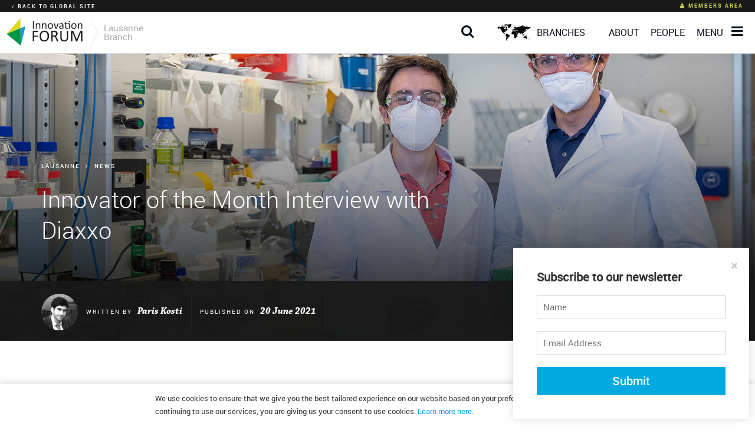

--- FILE ---
content_type: text/html; charset=UTF-8
request_url: https://lausanne.inno-forum.org/innovator-of-the-month-interview-with-diaxxo/
body_size: 16858
content:
<!doctype html>
<html>
  <head>
    <meta charset="utf-8">

    <!-- Always force latest IE rendering engine or request Chrome Frame -->
    <meta content="IE=edge,chrome=1" http-equiv="X-UA-Compatible">
    <meta name="viewport" content="width=device-width, user-scalable=no">

    <!-- Favicons are fabulous! -->
    <link rel="apple-touch-icon-precomposed" sizes="57x57" href="https://lausanne.inno-forum.org/wp-content/themes/branches/assets/img/favicon/apple-touch-icon-57x57.png" />
    <link rel="apple-touch-icon-precomposed" sizes="72x72" href="https://lausanne.inno-forum.org/wp-content/themes/branches/assets/img/favicon/apple-touch-icon-72x72.png" />
    <link rel="apple-touch-icon-precomposed" sizes="114x114" href="https://lausanne.inno-forum.org/wp-content/themes/branches/assets/img/favicon/apple-touch-icon-114x114.png" />
    <link rel="apple-touch-icon-precomposed" sizes="144x144" href="https://lausanne.inno-forum.org/wp-content/themes/branches/assets/img/favicon/apple-touch-icon-144x144.png" />
    <link rel="apple-touch-icon-precomposed" sizes="120x120" href="https://lausanne.inno-forum.org/wp-content/themes/branches/assets/img/favicon/apple-touch-icon-120x120.png" />
    <link rel="apple-touch-icon-precomposed" sizes="152x152" href="https://lausanne.inno-forum.org/wp-content/themes/branches/assets/img/favicon/apple-touch-icon-152x152.png" />
    <link rel="icon" type="image/png" href="https://lausanne.inno-forum.org/wp-content/themes/branches/assets/img/favicon/favicon-32x32.png" sizes="32x32" />
    <link rel="icon" type="image/png" href="https://lausanne.inno-forum.org/wp-content/themes/branches/assets/img/favicon/favicon-16x16.png" sizes="16x16" />
    <meta name="application-name" content="Innovation Forum"/>
    <meta name="msapplication-TileColor" content="#FFFFFF" />
    <meta name="msapplication-TileImage" content="https://lausanne.inno-forum.org/wp-content/themes/branches/assets/img/favicon/mstile-144x144.png" />

    <link rel="stylesheet" href="https://maxcdn.bootstrapcdn.com/font-awesome/4.5.0/css/font-awesome.min.css">

    <!-- Use title if it's in the page YAML frontmatter -->
    <title>Innovator of the Month Interview with Diaxxo | Lausanne</title>
    <script src="https://lausanne.inno-forum.org/wp-content/themes/branches/assets/js/all.js"></script>
    <script src='https://www.google.com/recaptcha/api.js'></script>
    <script src="https://maps.googleapis.com/maps/api/js"></script>
    
    <script src="https://lausanne.inno-forum.org/wp-content/themes/branches/assets/js/lib/jquery.mmenu.min.all.js" type="text/javascript"></script>
    <link href="https://lausanne.inno-forum.org/wp-content/themes/branches/assets/js/lib/jquery.mmenu.all.css" type="text/css" rel="stylesheet" />
    <script src="https://lausanne.inno-forum.org/wp-content/themes/branches/assets/js/lib/jquery.mmenu.fixedelements.min.js" type="text/javascript"></script>

    <link href="https://lausanne.inno-forum.org/wp-content/themes/branches/assets/styles/style.css?v=20180524_4" rel="stylesheet" />
    <link href="https://lausanne.inno-forum.org/wp-content/themes/branches/assets/styles/shame.css" rel="stylesheet" />

    <script type="text/javascript">
      $(document).ready(function() {     
        $("nav#menu").show();
        $('nav#menu').mmenu({
          extensions  : [
            'effect-slide-menu',
            'pageshadow',
            'border-none'
          ],
          offCanvas: {
            position  : "right"
          },
          navbar    : {
            title   : '<a class="back-global" href="https://inno-forum.org">Back to<br>Global Site</a><a id="#close-menu" class="close-menu" href="#page"></a>'
          },
          backButton: {
              close : true
          },
          navbars   : [
          {
              position  : 'bottom',
              content   : [ '<p>Copyright® Inno-Forum 2026</p>' ]
            }
          ]
        });

        $("#close-menu").click(function() {
           API.close();
        });
      });
    </script>
  <script>(function(html){html.className = html.className.replace(/\bno-js\b/,'js')})(document.documentElement);</script>
<title>Innovator of the Month Interview with Diaxxo - Lausanne</title>

            <script data-no-defer="1" data-ezscrex="false" data-cfasync="false" data-pagespeed-no-defer data-cookieconsent="ignore">
                var ctPublicFunctions = {"_ajax_nonce":"81ed1f9e96","_rest_nonce":"181490fb30","_ajax_url":"https:\/\/lausanne.inno-forum.org\/wp-admin\/admin-ajax.php","_rest_url":"https:\/\/lausanne.inno-forum.org\/wp-json\/","data__cookies_type":"none","data__ajax_type":"admin_ajax","text__wait_for_decoding":"Decoding the contact data, let us a few seconds to finish. Anti-Spam by CleanTalk","cookiePrefix":"","wprocket_detected":false}
            </script>
        
            <script data-no-defer="1" data-ezscrex="false" data-cfasync="false" data-pagespeed-no-defer data-cookieconsent="ignore">
                var ctPublic = {"_ajax_nonce":"81ed1f9e96","settings__forms__check_internal":0,"settings__forms__check_external":0,"settings__forms__search_test":1,"blog_home":"https:\/\/lausanne.inno-forum.org\/","pixel__setting":"3","pixel__enabled":true,"pixel__url":"https:\/\/moderate3-v4.cleantalk.org\/pixel\/ccd007f1db6738a9196ff94a1e10c5c4.gif","data__email_check_before_post":1,"data__cookies_type":"none","data__key_is_ok":true,"data__visible_fields_required":true,"data__to_local_storage":{"apbct_cookies_test":"%7B%22cookies_names%22%3A%5B%22apbct_timestamp%22%2C%22apbct_site_landing_ts%22%5D%2C%22check_value%22%3A%22954706a06a0a5c0dd710b874d82d366d%22%7D","apbct_site_landing_ts":"1769254833","apbct_timestamp":"1769254833","apbct_urls":"{\"lausanne.inno-forum.org\/innovator-of-the-month-interview-with-diaxxo\/\":[1769254833]}"},"wl_brandname":"Anti-Spam by CleanTalk","wl_brandname_short":"CleanTalk","ct_checkjs_key":"36405709b3fa44aee8430e02a523a2268b23034a7f6ac512430cf63bf22d600d"}
            </script>
        
<!-- This site is optimized with the Yoast SEO plugin v7.5.1 - https://yoast.com/wordpress/plugins/seo/ -->
<link rel="canonical" href="https://lausanne.inno-forum.org/innovator-of-the-month-interview-with-diaxxo/" />
<meta property="og:locale" content="en_US" />
<meta property="og:type" content="article" />
<meta property="og:title" content="Innovator of the Month Interview with Diaxxo - Lausanne" />
<meta property="og:description" content="Diaxxo AG is a spin-off start-up from the Functional Materials Lab at ETH Zurich founded in 2020 by two young entrepreneurs, Dr Michele Gregorini and Philippe Bechtold, aspiring to revolutionize point-of-care diagnostics. They developed an innovative polymerase chain reaction (PCR) device, named peakPCR, based on years of research that is fast, portable yet efficient inaaa" />
<meta property="og:url" content="https://lausanne.inno-forum.org/innovator-of-the-month-interview-with-diaxxo/" />
<meta property="og:site_name" content="Lausanne" />
<meta property="article:tag" content="diagnostics" />
<meta property="article:tag" content="ETH Zurich" />
<meta property="article:tag" content="Innovation Forum Lausanne" />
<meta property="article:tag" content="Innovator of the month" />
<meta property="article:tag" content="interview" />
<meta property="article:tag" content="pcr" />
<meta property="article:tag" content="startup" />
<meta property="article:section" content="Interviews" />
<meta property="article:published_time" content="2021-06-20T19:23:23+00:00" />
<meta property="article:modified_time" content="2021-07-07T07:25:32+00:00" />
<meta property="og:updated_time" content="2021-07-07T07:25:32+00:00" />
<meta property="og:image" content="https://lausanne.inno-forum.org/wp-content/uploads/sites/2/2021/06/Team_ETH_NOT_05_24.jpg" />
<meta property="og:image:secure_url" content="https://lausanne.inno-forum.org/wp-content/uploads/sites/2/2021/06/Team_ETH_NOT_05_24.jpg" />
<meta property="og:image:width" content="2000" />
<meta property="og:image:height" content="1333" />
<meta name="twitter:card" content="summary" />
<meta name="twitter:description" content="Diaxxo AG is a spin-off start-up from the Functional Materials Lab at ETH Zurich founded in 2020 by two young entrepreneurs, Dr Michele Gregorini and Philippe Bechtold, aspiring to revolutionize point-of-care diagnostics. They developed an innovative polymerase chain reaction (PCR) device, named peakPCR, based on years of research that is fast, portable yet efficient inaaa" />
<meta name="twitter:title" content="Innovator of the Month Interview with Diaxxo - Lausanne" />
<meta name="twitter:image" content="https://lausanne.inno-forum.org/wp-content/uploads/sites/2/2021/06/Team_ETH_NOT_05_24.jpg" />
<!-- / Yoast SEO plugin. -->

<link rel='dns-prefetch' href='//moderate.cleantalk.org' />
<link rel='dns-prefetch' href='//fonts.googleapis.com' />
<link rel='dns-prefetch' href='//s.w.org' />
<link rel="alternate" type="application/rss+xml" title="Lausanne &raquo; Feed" href="https://lausanne.inno-forum.org/feed/" />
<link rel="alternate" type="application/rss+xml" title="Lausanne &raquo; Comments Feed" href="https://lausanne.inno-forum.org/comments/feed/" />
<link rel="alternate" type="application/rss+xml" title="Lausanne &raquo; Innovator of the Month Interview with Diaxxo Comments Feed" href="https://lausanne.inno-forum.org/innovator-of-the-month-interview-with-diaxxo/feed/" />
		<script type="text/javascript">
			window._wpemojiSettings = {"baseUrl":"https:\/\/s.w.org\/images\/core\/emoji\/11\/72x72\/","ext":".png","svgUrl":"https:\/\/s.w.org\/images\/core\/emoji\/11\/svg\/","svgExt":".svg","source":{"concatemoji":"https:\/\/lausanne.inno-forum.org\/wp-includes\/js\/wp-emoji-release.min.js?ver=517f21cf4b4e8c86c9665fcb76b0689d"}};
			!function(e,a,t){var n,r,o,i=a.createElement("canvas"),p=i.getContext&&i.getContext("2d");function s(e,t){var a=String.fromCharCode;p.clearRect(0,0,i.width,i.height),p.fillText(a.apply(this,e),0,0);e=i.toDataURL();return p.clearRect(0,0,i.width,i.height),p.fillText(a.apply(this,t),0,0),e===i.toDataURL()}function c(e){var t=a.createElement("script");t.src=e,t.defer=t.type="text/javascript",a.getElementsByTagName("head")[0].appendChild(t)}for(o=Array("flag","emoji"),t.supports={everything:!0,everythingExceptFlag:!0},r=0;r<o.length;r++)t.supports[o[r]]=function(e){if(!p||!p.fillText)return!1;switch(p.textBaseline="top",p.font="600 32px Arial",e){case"flag":return s([55356,56826,55356,56819],[55356,56826,8203,55356,56819])?!1:!s([55356,57332,56128,56423,56128,56418,56128,56421,56128,56430,56128,56423,56128,56447],[55356,57332,8203,56128,56423,8203,56128,56418,8203,56128,56421,8203,56128,56430,8203,56128,56423,8203,56128,56447]);case"emoji":return!s([55358,56760,9792,65039],[55358,56760,8203,9792,65039])}return!1}(o[r]),t.supports.everything=t.supports.everything&&t.supports[o[r]],"flag"!==o[r]&&(t.supports.everythingExceptFlag=t.supports.everythingExceptFlag&&t.supports[o[r]]);t.supports.everythingExceptFlag=t.supports.everythingExceptFlag&&!t.supports.flag,t.DOMReady=!1,t.readyCallback=function(){t.DOMReady=!0},t.supports.everything||(n=function(){t.readyCallback()},a.addEventListener?(a.addEventListener("DOMContentLoaded",n,!1),e.addEventListener("load",n,!1)):(e.attachEvent("onload",n),a.attachEvent("onreadystatechange",function(){"complete"===a.readyState&&t.readyCallback()})),(n=t.source||{}).concatemoji?c(n.concatemoji):n.wpemoji&&n.twemoji&&(c(n.twemoji),c(n.wpemoji)))}(window,document,window._wpemojiSettings);
		</script>
		<style type="text/css">
img.wp-smiley,
img.emoji {
	display: inline !important;
	border: none !important;
	box-shadow: none !important;
	height: 1em !important;
	width: 1em !important;
	margin: 0 .07em !important;
	vertical-align: -0.1em !important;
	background: none !important;
	padding: 0 !important;
}
</style>
<link rel='stylesheet' id='flick-css'  href='https://lausanne.inno-forum.org/wp-content/plugins/mailchimp//css/flick/flick.css?ver=517f21cf4b4e8c86c9665fcb76b0689d' type='text/css' media='all' />
<link rel='stylesheet' id='mailchimpSF_main_css-css'  href='https://lausanne.inno-forum.org/?mcsf_action=main_css&#038;ver=517f21cf4b4e8c86c9665fcb76b0689d' type='text/css' media='all' />
<!--[if IE]>
<link rel='stylesheet' id='mailchimpSF_ie_css-css'  href='https://lausanne.inno-forum.org/wp-content/plugins/mailchimp/css/ie.css?ver=517f21cf4b4e8c86c9665fcb76b0689d' type='text/css' media='all' />
<![endif]-->
<link rel='stylesheet' id='ct_public_css-css'  href='https://lausanne.inno-forum.org/wp-content/plugins/cleantalk-spam-protect/css/cleantalk-public.min.css?ver=6.20' type='text/css' media='all' />
<link rel='stylesheet' id='contact-form-7-css'  href='https://lausanne.inno-forum.org/wp-content/plugins/contact-form-7/includes/css/styles.css?ver=5.1.1' type='text/css' media='all' />
<link rel='stylesheet' id='customstyle-css'  href='https://lausanne.inno-forum.org/wp-content/plugins/custom-users-order/css/customdisplay.css?ver=517f21cf4b4e8c86c9665fcb76b0689d' type='text/css' media='all' />
<link rel='stylesheet' id='responsive-lightbox-swipebox-css'  href='https://lausanne.inno-forum.org/wp-content/plugins/responsive-lightbox/assets/swipebox/css/swipebox.min.css?ver=1.7.2' type='text/css' media='all' />
<link rel='stylesheet' id='innoforum_branches-fonts-css'  href='https://fonts.googleapis.com/css?family=Noto+Sans%3A400italic%2C700italic%2C400%2C700%7CNoto+Serif%3A400italic%2C700italic%2C400%2C700%7CInconsolata%3A400%2C700&#038;subset=latin%2Clatin-ext' type='text/css' media='all' />
<link rel='stylesheet' id='genericons-css'  href='https://lausanne.inno-forum.org/wp-content/themes/branches/genericons/genericons.css?ver=3.2' type='text/css' media='all' />
<link rel='stylesheet' id='innoforum_branches-style-css'  href='https://lausanne.inno-forum.org/wp-content/themes/branches/style.css?ver=517f21cf4b4e8c86c9665fcb76b0689d' type='text/css' media='all' />
<style id='innoforum_branches-style-inline-css' type='text/css'>

			.post-navigation .nav-previous { background-image: url(https://lausanne.inno-forum.org/wp-content/uploads/sites/2/2021/02/Background-825x423.jpeg); }
			.post-navigation .nav-previous .post-title, .post-navigation .nav-previous a:hover .post-title, .post-navigation .nav-previous .meta-nav { color: #fff; }
			.post-navigation .nav-previous a:before { background-color: rgba(0, 0, 0, 0.4); }
		
			.post-navigation .nav-next { background-image: url(https://lausanne.inno-forum.org/wp-content/uploads/sites/2/2019/01/IMagineIFLogo_withWhiteBack-1-825x510.png); border-top: 0; }
			.post-navigation .nav-next .post-title, .post-navigation .nav-next a:hover .post-title, .post-navigation .nav-next .meta-nav { color: #fff; }
			.post-navigation .nav-next a:before { background-color: rgba(0, 0, 0, 0.4); }
		
</style>
<!--[if lt IE 9]>
<link rel='stylesheet' id='innoforum_branches-ie-css'  href='https://lausanne.inno-forum.org/wp-content/themes/branches/css/ie.css?ver=20141010' type='text/css' media='all' />
<![endif]-->
<!--[if lt IE 8]>
<link rel='stylesheet' id='innoforum_branches-ie7-css'  href='https://lausanne.inno-forum.org/wp-content/themes/branches/css/ie7.css?ver=20141010' type='text/css' media='all' />
<![endif]-->
<script type='text/javascript' src='https://lausanne.inno-forum.org/wp-includes/js/jquery/jquery.js?ver=1.12.4'></script>
<script type='text/javascript' src='https://lausanne.inno-forum.org/wp-includes/js/jquery/jquery-migrate.min.js?ver=1.4.1'></script>
<script type='text/javascript' src='https://lausanne.inno-forum.org/wp-content/plugins/mailchimp//js/scrollTo.js?ver=1.5.7'></script>
<script type='text/javascript' src='https://lausanne.inno-forum.org/wp-includes/js/jquery/jquery.form.min.js?ver=4.2.1'></script>
<script type='text/javascript'>
/* <![CDATA[ */
var mailchimpSF = {"ajax_url":"https:\/\/lausanne.inno-forum.org\/"};
/* ]]> */
</script>
<script type='text/javascript' src='https://lausanne.inno-forum.org/wp-content/plugins/mailchimp//js/mailchimp.js?ver=1.5.7'></script>
<script type='text/javascript' src='https://lausanne.inno-forum.org/wp-includes/js/jquery/ui/core.min.js?ver=1.11.4'></script>
<script type='text/javascript' src='https://lausanne.inno-forum.org/wp-content/plugins/mailchimp//js/datepicker.js?ver=517f21cf4b4e8c86c9665fcb76b0689d'></script>
<script type='text/javascript' data-pagespeed-no-defer src='https://lausanne.inno-forum.org/wp-content/plugins/cleantalk-spam-protect/js/apbct-public-bundle.min.js?ver=6.20'></script>
<script type='text/javascript' src='https://moderate.cleantalk.org/ct-bot-detector-wrapper.js'></script>
<script type='text/javascript' src='https://lausanne.inno-forum.org/wp-content/plugins/responsive-lightbox/assets/swipebox/js/jquery.swipebox.min.js?ver=1.7.2'></script>
<script type='text/javascript'>
/* <![CDATA[ */
var rlArgs = {"script":"swipebox","selector":"lightbox","customEvents":"","activeGalleries":"1","animation":"1","hideCloseButtonOnMobile":"0","removeBarsOnMobile":"0","hideBars":"0","hideBarsDelay":"5000","videoMaxWidth":"1080","useSVG":"1","loopAtEnd":"0","woocommerce_gallery":"0"};
/* ]]> */
</script>
<script type='text/javascript' src='https://lausanne.inno-forum.org/wp-content/plugins/responsive-lightbox/js/front.js?ver=1.7.2'></script>
<link rel='https://api.w.org/' href='https://lausanne.inno-forum.org/wp-json/' />
<link rel="EditURI" type="application/rsd+xml" title="RSD" href="https://lausanne.inno-forum.org/xmlrpc.php?rsd" />
<link rel="wlwmanifest" type="application/wlwmanifest+xml" href="https://lausanne.inno-forum.org/wp-includes/wlwmanifest.xml" /> 

<link rel='shortlink' href='https://lausanne.inno-forum.org/?p=1923' />
<link rel="alternate" type="application/json+oembed" href="https://lausanne.inno-forum.org/wp-json/oembed/1.0/embed?url=https%3A%2F%2Flausanne.inno-forum.org%2Finnovator-of-the-month-interview-with-diaxxo%2F" />
<link rel="alternate" type="text/xml+oembed" href="https://lausanne.inno-forum.org/wp-json/oembed/1.0/embed?url=https%3A%2F%2Flausanne.inno-forum.org%2Finnovator-of-the-month-interview-with-diaxxo%2F&#038;format=xml" />
<script type="text/javascript">
        jQuery(function($) {
            $('.date-pick').each(function() {
                var format = $(this).data('format') || 'mm/dd/yyyy';
                format = format.replace(/yyyy/i, 'yy');
                $(this).datepicker({
                    autoFocusNextInput: true,
                    constrainInput: false,
                    changeMonth: true,
                    changeYear: true,
                    beforeShow: function(input, inst) { $('#ui-datepicker-div').addClass('show'); },
                    dateFormat: format.toLowerCase(),
                });
            });
            d = new Date();
            $('.birthdate-pick').each(function() {
                var format = $(this).data('format') || 'mm/dd';
                format = format.replace(/yyyy/i, 'yy');
                $(this).datepicker({
                    autoFocusNextInput: true,
                    constrainInput: false,
                    changeMonth: true,
                    changeYear: false,
                    minDate: new Date(d.getFullYear(), 1-1, 1),
                    maxDate: new Date(d.getFullYear(), 12-1, 31),
                    beforeShow: function(input, inst) { $('#ui-datepicker-div').removeClass('show'); },
                    dateFormat: format.toLowerCase(),
                });

            });

        });
    </script>
		<style type="text/css">.recentcomments a{display:inline !important;padding:0 !important;margin:0 !important;}</style>
		        
                    <script>
             (function(i,s,o,g,r,a,m){i['GoogleAnalyticsObject']=r;i[r]=i[r]||function(){
             (i[r].q=i[r].q||[]).push(arguments)},i[r].l=1*new Date();a=s.createElement(o),
             m=s.getElementsByTagName(o)[0];a.async=1;a.src=g;m.parentNode.insertBefore(a,m)
             })(window,document,'script','//www.google-analytics.com/analytics.js','ga');

             ga('create', 'UA-46850976-1', 'auto');
             ga('send', 'pageview');

            </script>

            <!-- Hotjar Tracking Code for http://inno-forum.org -->
            <script>
               (function(h,o,t,j,a,r){
                   h.hj=h.hj||function(){(h.hj.q=h.hj.q||[]).push(arguments)};
                   h._hjSettings={hjid:179165,hjsv:5};
                   a=o.getElementsByTagName('head')[0];
                   r=o.createElement('script');r.async=1;
                   r.src=t+h._hjSettings.hjid+j+h._hjSettings.hjsv;
                   a.appendChild(r);
               })(window,document,'//static.hotjar.com/c/hotjar-','.js?sv=');
            </script>
              </head>
    <body class="news-detail">
    <div id="wptime-plugin-preloader"></div>
      <div id="page">
        <nav id="menu" style="display:none;">
            <ul>
              <li class="title">Lausanne Branch Navigation</li>
              <li class="b-item"><a href="https://lausanne.inno-forum.org">Home</a></li>
              <li class="b-item"><a href="https://lausanne.inno-forum.org/news/">News</a></li>
              <li class="b-item"><a href="https://lausanne.inno-forum.org/events/">Events</a></li>
              <li class="b-item"><a href="https://lausanne.inno-forum.org/about/">About</a></li>
              <li class="b-item"><a href="https://lausanne.inno-forum.org/people/">People</a></li>
              <li class="b-item"><a href="https://lausanne.inno-forum.org/insights/">Insights</a></li>
              <li class="b-item"><a href="https://lausanne.inno-forum.org/members/">Members</a></li>
              <li class="b-item"><a href="https://lausanne.inno-forum.org/partners/">Partners</a></li>
              <li class="b-item"><a href="https://lausanne.inno-forum.org/careers-directory/">Careers</a></li>
              <li class="b-item"><a href="https://lausanne.inno-forum.org/contact/">Contact</a></li>
                            <li class="title">Global Site Navigation</li>
              <li><a href="https://inno-forum.org/branches/">Branches</a>
                <ul>
                                            <li><a href="https://barcelona.inno-forum.org">Barcelona</a></li>
                                                    <li><a href="https://boston.inno-forum.org">Boston</a></li>
                                                    <li><a href="https://cambridge.inno-forum.org">Cambridge</a></li>
                                                    <li><a href="https://copenhagen.inno-forum.org">Copenhagen</a></li>
                                                    <li><a href="https://euskadi.inno-forum.org">Euskadi</a></li>
                                                    <li><a href="https://glasgow.inno-forum.org">Glasgow </a></li>
                                                    <li><a href="https://hongkong.inno-forum.org">Hong Kong</a></li>
                                                    <li><a href="https://kualalumpur.inno-forum.org">Kuala Lumpur</a></li>
                                                    <li><a href="https://lausanne.inno-forum.org">Lausanne</a></li>
                                                    <li><a href="https://london.inno-forum.org">London</a></li>
                                                    <li><a href="https://manchester.inno-forum.org">Manchester</a></li>
                                                    <li><a href="https://midlands.inno-forum.org">Midlands</a></li>
                                                    <li><a href="https://newyork.inno-forum.org">New York</a></li>
                                                    <li><a href="https://okinawa.inno-forum.org">Okinawa</a></li>
                                                    <li><a href="https://oxford.inno-forum.org">Oxford</a></li>
                                                    <li><a href="https://sanfrancisco.inno-forum.org">San Francisco</a></li>
                                          </ul>
              </li>
                            <li><a href="https://nxthlth.com/">Conference</a>
                <!--<ul>
                  <li><a href="https://inno-forum.org/conference/">Overview</a></li>
                  <li><a href="https://inno-forum.org/conference/about/">About</a></li>
                  <li><a href="https://inno-forum.org/speakers/">Speakers</a></li>
                  <li><a href="https://inno-forum.org/conference/program/">Program</a></li>
                  <li><a href="https://inno-forum.org/innovator-of-the-month-interview-with-diaxxo/">Competition</a></li>
                  <li><a href="https://inno-forum.org/conference/sponsors/">Sponsors</a></li>
                  <li><a href="">Register Now</a></li>
                </ul>-->
              </li>
              <li><a href="https://inno-forum.org/accelerator-3/">Accelerator</a>
                <ul>
                  <li><a href="https://inno-forum.org/accelerator-3/">Overview</a></li>
                  <li><a href="https://inno-forum.org/accelerator-3/imagine-if-mentors/">Mentors</a></li>
                  <li><a href="https://inno-forum.org/accelerator-3/imagine-if-sponsors/">Sponsors</a></li>
                </ul>
              </li>
                                        </ul>
        </nav>
<header class="main-header Fixed">
    <div class="top-menu">
        <a class="global-site" href="https://inno-forum.org/"><i class="fa fa-angle-left"></i>Back to Global Site</a>
        
                    <a class="member-area" href="https://lausanne.inno-forum.org/members-area/"><i class="fa fa-user"></i>Members Area</a>
        
    </div>

    <div class="panel-group" id="accordion" role="tablist" aria-multiselectable="true">

        <div class="panel panel-default">
            <div id="collapseList" class="panel-collapse collapse" role="tabpanel" aria-labelledby="headingList">
                <div class="branches-selection">
                    <h1>Select your branch</h1>
                    <div class="search-branch">
                        <input placeholder="Search branch...">
                    </div>
                    <ul>
                                                        <li><a href="https://lausanne.inno-forum.org">Lausanne</a></li>
                                                                <li><a href="https://cambridge.inno-forum.org">Cambridge</a></li>
                                                                <li><a href="https://barcelona.inno-forum.org">Barcelona</a></li>
                                                                <li><a href="https://manchester.inno-forum.org">Manchester</a></li>
                                                                <li><a href="https://oxford.inno-forum.org">Oxford</a></li>
                                                                <li><a href="https://hongkong.inno-forum.org">Hong Kong</a></li>
                                                                <li><a href="https://copenhagen.inno-forum.org">Copenhagen</a></li>
                                                                <li><a href="https://kualalumpur.inno-forum.org">Kuala Lumpur</a></li>
                                                                <li><a href="https://euskadi.inno-forum.org">Euskadi</a></li>
                                                                <li><a href="https://newyork.inno-forum.org">New York</a></li>
                                                                <li><a href="https://sanfrancisco.inno-forum.org">San Francisco</a></li>
                                                                <li><a href="https://okinawa.inno-forum.org">Okinawa</a></li>
                                                                <li><a href="https://boston.inno-forum.org">Boston</a></li>
                                                                <li><a href="https://london.inno-forum.org">London</a></li>
                                                                <li><a href="https://midlands.inno-forum.org">Midlands</a></li>
                                                                <li><a href="https://glasgow.inno-forum.org">Glasgow </a></li>
                                                    </ul>
                </div>
                <div class="branches-map">
                    <div id="map_header"></div>

                                    </div>
            </div>
        </div>

        <div class="panel panel-default">
            <form name="frmSearchHeader" method="GET" action="https://lausanne.inno-forum.org">
                <div id="collapseSearch" class="panel-collapse collapse" role="tabpanel" aria-labelledby="headingSearch">
                    <div class="global-search">
                        <input id="searchfield" name="s" placeholder="Type your search...">
                        <button alt="Search">
                            <i class="fa fa-search"></i>
                        </button>
                        <a id="close-search" class="map close-menu" role="button" data-toggle="collapse" data-parent="#accordion" href="#collapseSearch" aria-expanded="false" aria-controls="collapseSearch"></a>
                    </div>
                </div>
            </form>
        </div>
        <script type="text/javascript">
        document.onkeydown = function(evt) {
            if(evt.keyCode == 27){
                if($('#collapseSearch').css('display') != 'none')
                    $('#close-search').click();
                else
                {
                    if($('.mm-menu.mm-opened').length > 0)
                        window.history.back();
                }

            }
        };
        </script>
    </div>

    <div class="main-menu">
        <a href="https://lausanne.inno-forum.org" class="logo">
            <img class="icon-black" src="https://lausanne.inno-forum.org/wp-content/themes/branches/assets/img/logo_innoforum.svg" alt="logo_inno_forum">
            <img class="icon-white" src="https://lausanne.inno-forum.org/wp-content/themes/branches/assets/img/logo_innoforum-w.svg" alt="logo_inno_forum">
            <div class="branch-name">Lausanne<br> Branch</div>
        </a>
        <div class="header-right">
			<a class="map" role="button" data-toggle="collapse" data-parent="#accordion" href="#collapseSearch" aria-expanded="false" aria-controls="collapseSearch"><i class="fa fa-search" id="open-search"></i></a>

						<a class="map" href="https://inno-forum.org/branches/">
							<img class="icon-black" src="https://lausanne.inno-forum.org/wp-content/themes/branches/assets/img/world-map-h.svg">
				<img class="icon-white" src="https://lausanne.inno-forum.org/wp-content/themes/branches/assets/img/world-map-hw.svg">
				<span>BRANCHES</span>
			</a>
			
			<a class="access-link" href="https://lausanne.inno-forum.org/about/"><span>ABOUT</span></a>
			<a class="access-link" href="https://lausanne.inno-forum.org/people/"><span>PEOPLE</span></a>

			<a class="menu" href="#menu"><span>MENU</span> <i class="fa fa-bars"></i></a>
		</div>
    </div>

    <script type="text/javascript">
        $(document).ready(function(){

            $('#open-search').on('click',function(){
                setTimeout(function(){
                  $('#searchfield').focus();
                }, 1000);
                
            });

            var altura = $('.main-menu').height();

            $(window).on('scroll', function(){
                if ( $(window).scrollTop() > altura ){
                    $('.main-menu').addClass('smaller');
                } else {
                    $('.main-menu').removeClass('smaller');
                }
            });
        });
    </script>
</header>
<a name="top"/>
<header class="news-detail-header">
			<div class="news-image" style="background:url(https://lausanne.inno-forum.org/wp-content/uploads/sites/2/2021/06/Team_ETH_NOT_05_24.jpg);background-size:cover;background-position:center center;">
			<div class="container">
			<div class="breadcrumbs"><a href="https://lausanne.inno-forum.org">Lausanne</a> <i class="fa fa-angle-right"></i> News</div>
			<h1>Innovator of the Month Interview with Diaxxo</h1>
		</div>
	</div>
	<div class="news-info">
		<div class="container">
			<div class="row">
								<div class="author-info">
					<a href="https://lausanne.inno-forum.org/people/pariskosti"><img src="https://lausanne.inno-forum.org/wp-content/uploads/sites/2/2021/05/Image-68x68.jpeg" width="62" height="62" alt="Paris Kosti" class="avatar avatar-62 wp-user-avatar wp-user-avatar-62 alignnone photo" /></a>
					Written by <span><a href="https://lausanne.inno-forum.org/people/pariskosti">Paris Kosti</a></span>
				</div>
				<div class="date-info">Published on <span>20 June 2021</span></div>
				<div class="time-info"><span>9</span> min. read</div>
			</div>
		</div>
	</div>
</header>

<section class="news-detail">
	<div class="container news-content">
		<div class="row">
			<div class="col-md-7 col-md-offset-1 news-body">
				<div class="row">
					<div class="col-md-12">
						<p><span style="font-weight: 400;"><a href="https://diaxxo.com/"><strong>Diaxxo AG</strong></a> is a spin-off start-up from the Functional Materials Lab at ETH Zurich founded in 2020 by two young entrepreneurs, <strong>Dr Michele Gregorini</strong> and <strong>Philippe Bechtold</strong>, aspiring to revolutionize point-of-care diagnostics. They developed an innovative polymerase chain reaction (PCR) device, named </span><i><span style="font-weight: 400;">peakPCR</span></i><span style="font-weight: 400;">, based on years of research that is fast, portable yet efficient in performing high quality PCR. They believe that their </span><i><span style="font-weight: 400;"> </span></i><span style="font-weight: 400;">technology, </span><i><span style="font-weight: 400;">peakPCR</span></i><span style="font-weight: 400;">, will help doctors identify and fight diseases faster. Having already validated their technology for COVID-19 detection, the company is now working on getting their devices certified and expanding their use in other diseases.  </span></p>
<figure id="attachment_1924" style="width: 659px" class="wp-caption alignnone"><a href="https://lausanne.inno-forum.org/wp-content/uploads/sites/2/2021/06/Team_ETH_NOT_05_24.jpg" data-rel="lightbox-0" title=""><img class="wp-image-1924" src="https://lausanne.inno-forum.org/wp-content/uploads/sites/2/2021/06/Team_ETH_NOT_05_24-300x200.jpg" alt="" width="659" height="439" srcset="https://lausanne.inno-forum.org/wp-content/uploads/sites/2/2021/06/Team_ETH_NOT_05_24-300x200.jpg 300w, https://lausanne.inno-forum.org/wp-content/uploads/sites/2/2021/06/Team_ETH_NOT_05_24-768x512.jpg 768w, https://lausanne.inno-forum.org/wp-content/uploads/sites/2/2021/06/Team_ETH_NOT_05_24-1024x682.jpg 1024w, https://lausanne.inno-forum.org/wp-content/uploads/sites/2/2021/06/Team_ETH_NOT_05_24-245x163.jpg 245w, https://lausanne.inno-forum.org/wp-content/uploads/sites/2/2021/06/Team_ETH_NOT_05_24-366x244.jpg 366w, https://lausanne.inno-forum.org/wp-content/uploads/sites/2/2021/06/Team_ETH_NOT_05_24-270x180.jpg 270w, https://lausanne.inno-forum.org/wp-content/uploads/sites/2/2021/06/Team_ETH_NOT_05_24-212x141.jpg 212w" sizes="(max-width: 659px) 100vw, 659px" /></a><figcaption class="wp-caption-text">Left: Philippe Bechtold (CTO) Right: Michele Gregorini (CEO). Photo: ETH Zürich / Alessandro Della Bella</figcaption></figure>
<h3><em>Innovator of the Month Interview with Michele Gregorini (Diaxxo&#8217;s CEO) by Paris Kosti (Innovation Forum Lausanne)</em></h3>
<p><strong>IF Lausanne (IFL): We have seen that you developed a small and portable PCR machine that performs PCR fast and reliably.</strong></p>
<p><span style="font-weight: 400;"><strong>Michele:</strong> One and a half year ago I had to explain what PCR is and when it is used. Now with the COVID pandemic everybody knows what it is.  </span></p>
<p><strong>IFL: Could you tell us more about your technology?</strong></p>
<p><span style="font-weight: 400;"><strong>Michele:</strong> PCR itself is an established technology, it was invented several years ago.  The main problem of current PCR systems is that conventional instruments are rather big and slow. You can process a high number of samples but it takes 1 to 2 days before you actually get the results. So what happens in practice is that the doctor sends the sample (the swab sample for example) to the laboratory; then there is a technician who processes the samples, loads and starts the machine. Then, you allow 2 hours for the reaction and after that you have to process the results and communicate back to the doctor (probably a day or two after) and finally the doctor interprets the results and informs the patient. </span></p>
<blockquote>
<p><span style="font-weight: 400;">What we want to do is to bring the whole analysis to the point-of-care setting. The goal is to transform the conventional sample analysis process so that you go to the doctor, they take a swab sample and then they run the experiment and analysis directly on the spot. Within more or less 20 minutes the doctor has the PCR results in hand, interprets them and directly makes the diagnosis.  </span></p>
</blockquote>
<p><span style="font-weight: 400;">We can achieve that with our device which is portable, autonomous, fast and yet efficient. Our technology lies on modifying the reagents and preloading them in dried form in the machine chip. Also, our material allows for fast temperature cycling and thus shortens the overall reaction time. You can test multiple pathogens at the same time; for example, now we have developed a cartridge for COVID-19 that can test simultaneously for several variants of concern in a short time. Other cartridges can be used to test for Chlamydia and Gonorrhea or in general for up to 7 different diseases. </span></p>
<figure id="attachment_1935" style="width: 677px" class="wp-caption alignnone"><a href="https://lausanne.inno-forum.org/wp-content/uploads/sites/2/2021/06/Michele_ETH_NOT_05_19.jpg" data-rel="lightbox-1" title=""><img class=" wp-image-1935" src="https://lausanne.inno-forum.org/wp-content/uploads/sites/2/2021/06/Michele_ETH_NOT_05_19-300x200.jpg" alt="" width="677" height="451" srcset="https://lausanne.inno-forum.org/wp-content/uploads/sites/2/2021/06/Michele_ETH_NOT_05_19-300x200.jpg 300w, https://lausanne.inno-forum.org/wp-content/uploads/sites/2/2021/06/Michele_ETH_NOT_05_19-768x512.jpg 768w, https://lausanne.inno-forum.org/wp-content/uploads/sites/2/2021/06/Michele_ETH_NOT_05_19-1024x682.jpg 1024w, https://lausanne.inno-forum.org/wp-content/uploads/sites/2/2021/06/Michele_ETH_NOT_05_19-245x163.jpg 245w, https://lausanne.inno-forum.org/wp-content/uploads/sites/2/2021/06/Michele_ETH_NOT_05_19-366x244.jpg 366w, https://lausanne.inno-forum.org/wp-content/uploads/sites/2/2021/06/Michele_ETH_NOT_05_19-270x180.jpg 270w, https://lausanne.inno-forum.org/wp-content/uploads/sites/2/2021/06/Michele_ETH_NOT_05_19-212x141.jpg 212w" sizes="(max-width: 677px) 100vw, 677px" /></a><figcaption class="wp-caption-text">Michele Gregorini using <i><span style="font-weight: 400;">peakPCR</span></i>. Photo: ETH Zürich / Alessandro Della Bella</figcaption></figure>
<p><strong>IFL: Do you have any competitors and how does your technology differ from theirs?</strong></p>
<p><span style="font-weight: 400;"><strong>Michele:</strong> There are other point-of-care PCR machines out there, GeneXpert to name one, but what makes us special is that with our technology we can perform PCR really fast (20 minutes, even 10 minutes for some applications) for a very low cost with a non-microfluidic cartridge which is very easy to produce, very easy to scale up and that does not need any cold chain –</span><span style="font-weight: 400;">so we are still somehow unique in all the point-of-care features that we have. </span></p>
<p><strong>IFL: At what stage are </strong><strong>you </strong><strong>currently at in terms of securing IP and what did you protect?</strong></p>
<p><span style="font-weight: 400;"><strong>Michele:</strong> We have currently two patent applications running. The first relates to our sample holder for the detection of 2 of the most tested STIs simultaneously, Chlamydia and Gonorrhea, and the cartridge itself, together with the way of loading the reagents. The second IP is on a different type of cartridge that we want to use for digital PCR where you get absolute quantification of genomic material present, which is really important for example for malaria or HIV.</span></p>
<p><strong>IFL: Did you have any experience in the past with startups or this is your first attempt? Have you always wanted to start a company or is it something that came about by doing your PhD research?</strong></p>
<p><span style="font-weight: 400;"><strong>Michele:</strong> This is my first company but our professor advisor is more experienced and has more entrepreneurial experience. Well yes – it came out of my research study as a part of my PhD. </span></p>
<blockquote>
<p><span style="font-weight: 400;">I think what is really great in starting a company is to create value and that gives you satisfaction. With a company you create jobs, you create new products and this is something really motivating. </span></p>
</blockquote>
<p><span style="font-weight: 400;">I really love what we are doing because I think that diagnostics should be available for everybody and everywhere. But I love even more the fact that we are creating new technologies/designs that never existed before and this is a true driver for me.  </span></p>
<p><strong>IFL: Could you tell us about your team –how did you select the right people and what are the dynamics in the team?</strong></p>
<p><span style="font-weight: 400;"><strong>Michele:</strong> I will start with a short story. There are a lot of startup trainings and in the first one I did one of the first things that I heard is that “The team is everything”. Back then I was thinking “yes but come on… we need to make the product first” and I was focused on the technical aspect. </span></p>
<blockquote>
<p><span style="font-weight: 400;">Today after 1 year or so in business I think the team is absolutely everything. There is nothing else that matters more. </span></p>
</blockquote>
<p><span style="font-weight: 400;">It is indeed really important and we are lucky we formed a great team with diverse expertise and characters, yet they perfectly fit together. After doing the selection we invited successful candidates to come to the workplace to see if we can work well together and if they like the atmosphere. </span></p>
<p><span style="font-weight: 400;">Also through great collaborators that we have, we managed to ship our device to several locations in Africa for testing Schistosoma in more than 10,000 children. </span></p>
<p><span style="font-weight: 400;">We value the friendly atmosphere amongst us and we also organize activities together like games and hikes. </span></p>
<blockquote>
<p><span style="font-weight: 400;">With your team it is also very important to have a common goal—and I think we do.</span></p>
</blockquote>
<p><span style="font-weight: 400;">We also have great advisors both from academia and industry and that really helps.</span></p>
<p><strong>IFL: How do you see the future of your company?</strong></p>
<p><span style="font-weight: 400;"><strong>Michele:</strong> Currently we are working towards design freeze of the final product components in order to certify our technology in 2022-2023 and then access the medical device market. In parallel we are building collaborations in Africa and we want to develop test kits for dengue, malaria, and other tropical diseases in countries where there is really a strong need. This work is financed also by the Botnar Research Centre for Child Health and the European and Developing Countries Clinical Trials Partnership (EDCTP). </span><span style="font-weight: 400;">In order to gain faster access to the diagnostics market we are also happy to consider partnerships and join our forces to expand the adoption of our technology.</span></p>
<p><strong>IFL: How supportive do you think the Swiss ecosystem is to build a startup? </strong></p>
<p><span style="font-weight: 400;"><strong>Michele: </strong>To be honest I feel extremely lucky. I had the opportunity to study at ETH, which is really a world-class institution, and when I started building the company I received support from several institutions of the Swiss Start-up ecosystem. There is a lot of funding for early stage startups and we were able to access substantial financial resources –already more than half a million in non-dilutive funding from different sources such as the ETH Pioneer Fellowship, SNF-BRIDGE from the Swiss National Science Foundation and Innosuisse, as well as private foundations. There are plenty of programs, trainings, workshops, competitions.</span></p>
<p><strong>IFL: Personally what did you gain from the experience of starting up your own company? What is one thing that you underestimated before starting your company, but in the end proved to be crucial in the process? </strong></p>
<p><span style="font-weight: 400;"><strong>Michele:</strong> I come from a technical background and now, all of a sudden, I am dealing with Business Development, Human Resources and Public Relations. What I am really gaining is all the business expertise. Also dealing with a team requires different kinds of skills. You have to be good on the technical level because you want to communicate well with your team or work together on the same problem, but you also have to consider that we are people with different problems and different backgrounds, and therefore you have to be able to connect and have empathy. I think it really helps if you are on the same line with the team and have the same goal.</span></p>
<p><span style="font-weight: 400;">In the beginning you think you have to work only on the technology but no – you need to focus on the business as well and <strong>make sure you are developing the right technology for the right application.</strong> </span></p>
<blockquote>
<p><span style="font-weight: 400;">You have to really think about who is going to use your product. </span></p>
</blockquote>
<p><span style="font-weight: 400;">Otherwise, the biggest risk that I always see is that you develop the best product in the world that nobody uses and that nobody wants to buy.</span></p>
<p><strong>IFL: What would be your advice for the wanna-be entrepreneurs out there or people who are thinking of making the step to start a company?</strong></p>
<p><span style="font-weight: 400;"><strong>Michele:</strong> If you want to start a company and have the idea of what you want to build, build it quickly – put together whatever you can – and go talk to people, talk to the potential users of your technology and get feedback. </span></p>
<blockquote>
<p><span style="font-weight: 400;">Because the feedback that you get from people really drives the development of your product. </span></p>
</blockquote>
<p><span style="font-weight: 400;">The opposite, building it until it’s perfect because you are a bit afraid of showing it, doesn’t help you. You burn money, you burn resources. By iterating as quickly as possible on the feedback you receive, you really grow your product/idea.</span></p>
<figure id="attachment_1934" style="width: 655px" class="wp-caption alignnone"><a href="https://lausanne.inno-forum.org/wp-content/uploads/sites/2/2021/06/Michele_ETH_NOT_05_15.jpg" data-rel="lightbox-2" title=""><img class=" wp-image-1934" src="https://lausanne.inno-forum.org/wp-content/uploads/sites/2/2021/06/Michele_ETH_NOT_05_15-300x200.jpg" alt="" width="655" height="436" srcset="https://lausanne.inno-forum.org/wp-content/uploads/sites/2/2021/06/Michele_ETH_NOT_05_15-300x200.jpg 300w, https://lausanne.inno-forum.org/wp-content/uploads/sites/2/2021/06/Michele_ETH_NOT_05_15-768x512.jpg 768w, https://lausanne.inno-forum.org/wp-content/uploads/sites/2/2021/06/Michele_ETH_NOT_05_15-1024x682.jpg 1024w, https://lausanne.inno-forum.org/wp-content/uploads/sites/2/2021/06/Michele_ETH_NOT_05_15-245x163.jpg 245w, https://lausanne.inno-forum.org/wp-content/uploads/sites/2/2021/06/Michele_ETH_NOT_05_15-366x244.jpg 366w, https://lausanne.inno-forum.org/wp-content/uploads/sites/2/2021/06/Michele_ETH_NOT_05_15-270x180.jpg 270w, https://lausanne.inno-forum.org/wp-content/uploads/sites/2/2021/06/Michele_ETH_NOT_05_15-212x141.jpg 212w" sizes="(max-width: 655px) 100vw, 655px" /></a><figcaption class="wp-caption-text">Michele Gregorini Photo: ETH Zürich / Alessandro Della Bella</figcaption></figure>
					</div>
				</div>
								<div class="row article-tags">
					<div class="col-md-12">
						<span class="title">Article Tags</span>
					<span class="tags"><a href="https://lausanne.inno-forum.org/tag/diagnostics">diagnostics</a></span><span class="tags"><a href="https://lausanne.inno-forum.org/tag/eth-zurich">ETH Zurich</a></span><span class="tags"><a href="https://lausanne.inno-forum.org/tag/innovation-forum-lausanne">Innovation Forum Lausanne</a></span><span class="tags"><a href="https://lausanne.inno-forum.org/tag/innovator-of-the-month">Innovator of the month</a></span><span class="tags"><a href="https://lausanne.inno-forum.org/tag/interview">interview</a></span><span class="tags"><a href="https://lausanne.inno-forum.org/tag/pcr">pcr</a></span><span class="tags"><a href="https://lausanne.inno-forum.org/tag/startup">startup</a></span>					</div>
				</div>			</div>


				<div class="col-md-4 top-innovators related-news">
				<div class="row">
					<div class="col-md-12">
						<h3>Related Interview</h3>
					</div>

					<div class="col-md-12 news">
														<div class="row">
									<div class="col-md-12">
										<div class="tab-content">
											<div id="month" class="tab-pane fade in active">
																									<div class="img" style="background:url(https://lausanne.inno-forum.org/wp-content/uploads/sites/2/2019/07/Picture1-1-400x320.png);"></div>
																								<span>July 2019:</span>
												<h3>Innovator of the Month Interview with Neurosoft</h3>
												<p class="description">The winners of last edition of IMAGINE IF! tell us about their solution to fight neurodegenerative disorders</p>
												<!-- <p class="phrase">Innovator of the Month Interview by Eleonora Borda and Claudia Bigoni &nbsp; Last month, Innovation Forum Lausanne had the chance to sit and have a chat with Nicolas Vachicouras and Ludovic Serex, founder and co-founder of Neurosoft, winners of last edition’s IMAGINE IF! Accelerator and receiver of the Audience Prize along with Swoxid. Neurosoft developsaaa</p> -->
												<a class="read-more" href="https://lausanne.inno-forum.org/innovator-of-the-month-interview-with-neurosoft/">Read more <i class="fa fa-chevron-right"></i></a>
											</div>							
										</div>
									</div>
								</div>					</div>
				</div>
			</div>
	



		</div>
	</div>

	<div class="container news-content media-share">
		<div class="row">
			<div class="col-md-12 title">
				<span>Share content</span>
			</div>
			<div id="sticky2" class="col-md-1 social-share">
				<a class="s-facebook" href="" target="_blank">
					<i class="fa fa-facebook"></i>
				</a>
				
				<a class="s-twitter" href="https://twitter.com/share?text=Innovator of the Month Interview with Diaxxo&url=https%3A%2F%2Flausanne.inno-forum.org%2Finnovator-of-the-month-interview-with-diaxxo%2F&hashtags=InnovationForum,Lausanne" target="_blank">
					<i class="fa fa-twitter"></i>
				</a>

				<a class="s-linkedin" href="http://www.linkedin.com/shareArticle?mini=true&url=https%3A%2F%2Flausanne.inno-forum.org%2Finnovator-of-the-month-interview-with-diaxxo%2F&title=Innovator of the Month Interview with Diaxxo&source=https://lausanne.inno-forum.org">
					<i class="fa fa-linkedin"></i>
				</a>

				<a class="s-whatsapp" href="whatsapp://send?text=Innovator of the Month Interview with Diaxxo – https%3A%2F%2Flausanne.inno-forum.org%2Finnovator-of-the-month-interview-with-diaxxo%2F" data-action="share/whatsapp/share" target="_blank">
					<i class="fa fa-whatsapp"></i>
				</a>

				<a class="s-email" href="/cdn-cgi/l/email-protection#[base64]" title="Share by email" target="_blank">
					<i class="fa fa-envelope-o"></i>
				</a>
			</div>
		</div>
	</div>

	<script data-cfasync="false" src="/cdn-cgi/scripts/5c5dd728/cloudflare-static/email-decode.min.js"></script><script type="text/javascript">
		$(document).ready(function(){		
			var stickHeight = $('.media-share').height();
			var stickSub = $('.media-share').offset().top;

			var stop = $('.previous-news').offset().top;
			var news = $('.next-prev').offset().top-600;
			
			$(window).on('scroll', function(){

				if ( $(window).scrollTop() > news ){
					$('.next-news').removeClass('animate');
					$('.previous-news').removeClass('animate');
				} else {
					$('.next-news').addClass('animate');
					$('.previous-news').addClass('animate');
				}

				if ( $(window).scrollTop() > stickSub ){
					$('.media-share').addClass('sticky');
					$('.media-share').css('position','');
					$('#sticky2').css('bottom','');
				    $('#sticky2').css('position','');
				    $('#sticky2').css('left','');
				} else {
					$('.media-share').removeClass('sticky');
				}
				
				if(($('.media-share').offset().top+stickHeight+150) > stop)
				{
					$('.media-share').removeClass('sticky');
					$('.media-share').css('position','relative');
					$('#sticky2').css('bottom','60px');
				    $('#sticky2').css('position','absolute');
				}
			});
		});		
	</script>


	<div class="container news-content next-prev">
		<!-- Previus & Next -->
		<div class="row">
						<div class="previous-news animate col-xs-6">
				<div><h5>Previous</h5></div>
				<i class="fa fa-angle-left"></i>
				<a href="https://lausanne.inno-forum.org/innovator-of-the-month-interview-with-fastree3d/">
											<img src="https://lausanne.inno-forum.org/wp-content/uploads/sites/2/2020/12/Claude-Florin_Lucio-Carrara-100x80.jpg"/>
									</a>
				<a href="https://lausanne.inno-forum.org/innovator-of-the-month-interview-with-fastree3d/"><h4>Innovator of the Month Interview with Fastree3D</h4></a>
			</div>
										<div class="next-news animate col-xs-6">
				<div><h5>Next</h5></div>
				<i class="fa fa-angle-right"></i>
				<a href="https://lausanne.inno-forum.org/interview-with-3brain-top-innovators-series/">
											<img src="https://lausanne.inno-forum.org/wp-content/uploads/sites/2/2022/05/pexels-public-domain-pictures-60022-100x80.jpg"/>
									</a>
				<a href="https://lausanne.inno-forum.org/interview-with-3brain-top-innovators-series/"><h4>Interview with 3Brain &#8211; Top Innovators Series</h4></a>
			</div>
						</div>
	</div>
</section>

<!-- Comments -->
<div class="comments">
	<div class="container">
		<div class="row">
			<div class="col-sm-8">
				
<div id="comments" class="comments-area">

	
	
		<div id="respond" class="comment-respond">
		<h3 id="reply-title" class="comment-reply-title">Leave a Reply <small><a rel="nofollow" id="cancel-comment-reply-link" href="/innovator-of-the-month-interview-with-diaxxo/#respond" style="display:none;">Cancel reply</a></small></h3><p>In order to comment you need to be part of Inno-Forum. If you’re already a member <a href="https://lausanne.inno-forum.org/login-2/">Log in</a> or <a href="https://lausanne.inno-forum.org/register/">Register</a>	</div><!-- #respond -->
	
</div><!-- .comments-area -->
			</div>
		</div>
	</div>
</div>

	<div class="cookies-disclaimer">
		<div class="container">
			<div class="row">
				<div class="col-md-8 col-md-offset-2">
					<div class="row">
						<div class="col-sm-10 col-lg-11">
							We use cookies to ensure that we give you the best tailored experience on our website based on your preferences. By continuing to use our services, you are giving us your consent to use cookies. <a href="https://inno-forum.org/cookies-policy"><strong>Learn more here</strong></a>.
						</div>
						<div class="col-sm-2 col-lg-1 text-right" style="padding-top: 0.5rem;">
							<a class="accept-btn" style="background-color: #01a9e1; important!" href="#">I agree</a>
						</div>
					</div>
				</div>
			</div>
		</div>
	</div>

	<style type="text/css">
	.cookies-disclaimer{
		position: fixed;
	    bottom: -1px;
	    left: 0;
	    right: 0;
	    padding: 13px 0;
	    background-color: #ffffff;
	    z-index: 999;
	    font-size: 13px;
	    line-height: 22px;
	    box-shadow: 0 -3px 10px 0 rgba(63,42,86,0.15);
	}
	.cookies-disclaimer .accept-btn{
		color: #ffffff;
		background-color: #f8b243;
	    /* border-radius: 6px; */
	    padding: 3px 10px 5px;
	    font-weight: bold;
	}
	.cookies-disclaimer a{
	    white-space: nowrap;
	}
</style>
<script type="text/javascript">
	$('.cookies-disclaimer .accept-btn').on('click',function(event){
		event.preventDefault();
		$('.cookies-disclaimer').slideUp();
		var date = new Date();
		date.setTime(date.getTime()+(365*24*60*60*1000));
		var expires = "; expires="+date.toGMTString();
		document.cookie = "cookie_advisor=true"+expires+"; path=/; ";
	});
</script>


<!-- NEWSLETTER SUBSCRIPTION POPUP -->
<div class="newsletter-subscription">
	<button type="button" class="close close-button-right" aria-label="Close">
		&times;
	</button>
	<h6 class="newsletter-subscription-title">Subscribe to our newsletter</h6>
	<div id="news_form">
		<div>
			<input placeholder="Name" id="popup_news_name">
			<div class="validation" style="display:none">You must complete your name</div>
		</div>
		<div>
			<input placeholder="Email Address" id="popup_news_email" type="email">
			<div class="validation" style="display:none">You must complete your email</div>
		</div>
		<button class="btn btn-blue btn-submit">Submit</button>
	</div>
</div>
<script>
	$('.newsletter-subscription .btn-submit').click(function () {

		var error = false;
		
		event.preventDefault();
		$('#popup_news_name').next('.validation').hide();
		$('#popup_news_name').removeClass('error');
		$('#popup_news_email').next('.validation').hide();
		$('#popup_news_email').removeClass('error');

		if($('#popup_news_name').val().length == 0) {
			error = true;
			$('#popup_news_name').next('.validation').show();
			$('#popup_news_name').addClass('error');
		}
		if($('#popup_news_email').val().length == 0 || !validateEmail($('#popup_news_email').val())) {
			error = true;
			$('#popup_news_email').next('.validation').show();
			$('#popup_news_email').addClass('error');
		}
		if(!error) {
			$.ajax({
			 		method: "POST",
			 		url: "https://lausanne.inno-forum.org/wp-content/themes/branches/subscribe.php",
					data: { name:$('#popup_news_name').val(),email: $('#popup_news_email').val() }
			 	})
			 	.done(function( msg ) {
			 		if(msg == '1')
			 		{
						$('.newsletter-subscription-title').html('Thank you for joining our newsletter!');
			 			$('#news_form').hide();
			 			$('#popup_news_name').val('');
			 			$('#popup_news_email').val('');

						 var date = new Date();
						date.setTime(date.getTime()+(365*24*60*60*1000));
						var expires = "; expires="+date.toGMTString();
						document.cookie = "cookie_newsletter=true"+expires+"; path=/; ";
						setTimeout(() => {
							$('.newsletter-subscription').slideUp();
						}, 5000);
			 		}	
			 	});
		}
	});
	$('.newsletter-subscription .close').click(function () {
		event.preventDefault();
		$('.newsletter-subscription').slideUp();
		var date = new Date();
		date.setTime(date.getTime()+(1*24*60*60*1000));
		var expires = "; expires="+date.toGMTString();
		document.cookie = "cookie_newsletter=true"+expires+"; path=/; ";
	});

	function validateEmail(email) {
	    var re = /^([\w-]+(?:\.[\w-]+)*)@((?:[\w-]+\.)*\w[\w-]{0,66})\.([a-z]{2,6}(?:\.[a-z]{2})?)$/i;
	    return re.test(email);
	}
</script>
<!-- END NEWSLETTER SUBSCRIPTION POPUP -->

 <footer>
	<div>
		<div class="container">
			<div class="row">
				<div class="col-sm-8 header">
					<a href="https://inno-forum.org/">Global<br />Network</a>
					<a href="https://lausanne.inno-forum.org">Lausanne<br />Branch</a>
				</div>
				<div class="col-sm-4 search-field">
					<input placeholder="Search here...">
					<button alt="Search">
						<i class="fa fa-search"></i>
					</button>
				</div>
			</div>
		</div>
	</div>

	<div class="container">
		<div class="row site-map">

			<div class="col-xs-6 col-sm-4 col-md-2">
				<h4><a href="https://lausanne.inno-forum.org/news/">News</a></h4>

				<a href="https://lausanne.inno-forum.org/news/">All</a>
				<a href="https://lausanne.inno-forum.org/top-innovators/">Top Innovators</a>
				<a href="https://lausanne.inno-forum.org/insights/">Insights</a>
				<a href="https://lausanne.inno-forum.org/events/">Events</a>
			</div>

			<div class="col-xs-6 col-sm-4 col-md-2">
				<h4><a href="https://lausanne.inno-forum.org/about/">About</a></h4>

				<a href="https://lausanne.inno-forum.org/about/">Overview</a>
				<a href="https://lausanne.inno-forum.org/people/">People</a>
			</div>

						<div class="col-xs-6 col-sm-4 col-md-2">
				<h4><a href="https://nxthlth.com/">Conference</a></h4>

				<!--<a href="https://inno-forum.org/conference/">Overview</a>
				<a href="https://inno-forum.org/conference/about/">About</a>
				<a href="https://inno-forum.org/speakers/">Speakers</a>
				<a href="https://inno-forum.org/conference/program/">Program</a>-->
				<a href="https://inno-forum.org/accelerator-3/">Accelerator</a>
				<!--<a href="https://inno-forum.org/conference/sponsors/">Sponsors</a>
				<a href="">Buy tickets</a>-->
			</div>
			
			<div class="col-xs-6 col-sm-4 col-md-2">
				<h4><a href="https://lausanne.inno-forum.org/partners/">Partners</a></h4>

				<a href="https://lausanne.inno-forum.org/partners/">Overview</a>
				<a href="https://lausanne.inno-forum.org/register/partner/">Become a Partner</a>
			</div>

			<div class="col-xs-6 col-sm-4 col-md-2">
				<h4><a href="https://lausanne.inno-forum.org/careers-directory/">Careers</a></h4>

				<a href="https://lausanne.inno-forum.org/careers-directory/">Jobs Directory</a>
				<a href="https://lausanne.inno-forum.org/login-2/">Post a Job</a>
			</div>

			<div class="col-xs-6 col-sm-4 col-md-2 address">
				<h4><a href="https://lausanne.inno-forum.org/contact/">Contact</a></h4>

				<p><strong>GLOBAL INNOVATION FORUM LIMITED</strong><br>
				Future Business Centre<br>
				King's Hedges Road<br>
				Cambridge, CB4 2HY<br>
				United Kingdom</p>

				<a class="contact-mail" href="/cdn-cgi/l/email-protection#51383f373e11383f3f3e7c373e23243c7f3e2336"><span class="__cf_email__" data-cfemail="b8d1d6ded7f8d1d6d6d795ded7cacdd596d7cadf">[email&#160;protected]</span></a>
									<a target="_blank" class="social" href="https://www.facebook.com/IFLausanne"><i class="fa fa-facebook"></i></a>					<a target="_blank" class="social" href="https://twitter.com/IFLausanne"><i class="fa fa-twitter"></i></a>					<a target="_blank" class="social" href="https://www.linkedin.com/groups/8213128"><i class="fa fa-linkedin"></i></a>					<a target="_blank" class="social" href="https://www.instagram.com/innovationforum.lausanne/"><i class="fa fa-instagram"></i></a>			</div>
		</div>
	</div>

	<div class="container">
		<div class="row copyright">
			<div class="col-sm-6">
				<p>Innovation Forum. Copyright ® All rights reserved 2015. - <a href="https://inno-forum.org/privacy-policy">Privacy Policy</a> - <a href="https://inno-forum.org/cookies-policy">Cookies policy</a></p>
			</div>
			<div class="col-sm-6 powered">
				<p>Crafted by </p><a href="http://moka.tv/?utm_source=direct&utm_medium=footer&utm_term=innoforum&utm_campaign=signatures"> Moka</a>
			</div>
		</div>
	</div>
</footer>
      </div>

    <script data-cfasync="false" src="/cdn-cgi/scripts/5c5dd728/cloudflare-static/email-decode.min.js"></script><script type='text/javascript'>
/* <![CDATA[ */
var wpcf7 = {"apiSettings":{"root":"https:\/\/lausanne.inno-forum.org\/wp-json\/contact-form-7\/v1","namespace":"contact-form-7\/v1"}};
/* ]]> */
</script>
<script type='text/javascript' src='https://lausanne.inno-forum.org/wp-content/plugins/contact-form-7/includes/js/scripts.js?ver=5.1.1'></script>
<script type='text/javascript' src='https://lausanne.inno-forum.org/wp-content/themes/branches/js/skip-link-focus-fix.js?ver=20141010'></script>
<script type='text/javascript' src='https://lausanne.inno-forum.org/wp-includes/js/comment-reply.min.js?ver=517f21cf4b4e8c86c9665fcb76b0689d'></script>
<script type='text/javascript'>
/* <![CDATA[ */
var screenReaderText = {"expand":"<span class=\"screen-reader-text\">expand child menu<\/span>","collapse":"<span class=\"screen-reader-text\">collapse child menu<\/span>"};
/* ]]> */
</script>
<script type='text/javascript' src='https://lausanne.inno-forum.org/wp-content/themes/branches/js/functions.js?ver=20150330'></script>
<script type='text/javascript' src='https://lausanne.inno-forum.org/wp-includes/js/wp-embed.min.js?ver=517f21cf4b4e8c86c9665fcb76b0689d'></script>
  <script defer src="https://static.cloudflareinsights.com/beacon.min.js/vcd15cbe7772f49c399c6a5babf22c1241717689176015" integrity="sha512-ZpsOmlRQV6y907TI0dKBHq9Md29nnaEIPlkf84rnaERnq6zvWvPUqr2ft8M1aS28oN72PdrCzSjY4U6VaAw1EQ==" data-cf-beacon='{"version":"2024.11.0","token":"36be8b1aa5484089bdfb7ae969fc202a","r":1,"server_timing":{"name":{"cfCacheStatus":true,"cfEdge":true,"cfExtPri":true,"cfL4":true,"cfOrigin":true,"cfSpeedBrain":true},"location_startswith":null}}' crossorigin="anonymous"></script>
</body>
  <script type="text/javascript">
_linkedin_partner_id = "2996745";
window._linkedin_data_partner_ids = window._linkedin_data_partner_ids || [];
window._linkedin_data_partner_ids.push(_linkedin_partner_id);
</script><script type="text/javascript">
(function(){var s = document.getElementsByTagName("script")[0];
var b = document.createElement("script");
b.type = "text/javascript";b.async = true;
b.src = "https://snap.licdn.com/li.lms-analytics/insight.min.js";
s.parentNode.insertBefore(b, s);})();
</script>
<noscript>
<img height="1" width="1" style="display:none;" alt="" src="https://px.ads.linkedin.com/collect/?pid=2996745&fmt=gif" />
</noscript>
</html>

--- FILE ---
content_type: text/css
request_url: https://lausanne.inno-forum.org/wp-content/themes/branches/assets/styles/style.css?v=20180524_4
body_size: 39952
content:
/*!
 * Bootstrap v3.3.7 (http://getbootstrap.com)
 * Copyright 2011-2016 Twitter, Inc.
 * Licensed under MIT (https://github.com/twbs/bootstrap/blob/master/LICENSE)
 *//*! normalize.css v3.0.3 | MIT License | github.com/necolas/normalize.css */html{font-family:sans-serif;-ms-text-size-adjust:100%;-webkit-text-size-adjust:100%}body{margin:0}article,aside,details,figcaption,figure,footer,header,hgroup,main,menu,nav,section,summary{display:block}audio,canvas,progress,video{display:inline-block;vertical-align:baseline}audio:not([controls]){display:none;height:0}[hidden],template{display:none}a{background-color:transparent}a:active,a:hover{outline:0}abbr[title]{border-bottom:1px dotted}b,strong{font-weight:bold}dfn{font-style:italic}h1{font-size:2em;margin:0.67em 0}mark{background:#ff0;color:#000}small{font-size:80%}sub,sup{font-size:75%;line-height:0;position:relative;vertical-align:baseline}sup{top:-0.5em}sub{bottom:-0.25em}img{border:0}svg:not(:root){overflow:hidden}figure{margin:1em 40px}hr{box-sizing:content-box;height:0}pre{overflow:auto}code,kbd,pre,samp{font-family:monospace, monospace;font-size:1em}button,input,optgroup,select,textarea{color:inherit;font:inherit;margin:0}button{overflow:visible}button,select{text-transform:none}button,html input[type="button"],input[type="reset"],input[type="submit"]{-webkit-appearance:button;cursor:pointer}button[disabled],html input[disabled]{cursor:default}button::-moz-focus-inner,input::-moz-focus-inner{border:0;padding:0}input{line-height:normal}input[type="checkbox"],input[type="radio"]{box-sizing:border-box;padding:0}input[type="number"]::-webkit-inner-spin-button,input[type="number"]::-webkit-outer-spin-button{height:auto}input[type="search"]{-webkit-appearance:textfield;box-sizing:content-box}input[type="search"]::-webkit-search-cancel-button,input[type="search"]::-webkit-search-decoration{-webkit-appearance:none}fieldset{border:1px solid #c0c0c0;margin:0 2px;padding:0.35em 0.625em 0.75em}legend{border:0;padding:0}textarea{overflow:auto}optgroup{font-weight:bold}table{border-collapse:collapse;border-spacing:0}td,th{padding:0}/*! Source: https://github.com/h5bp/html5-boilerplate/blob/master/src/css/main.css */@media print{*,*:before,*:after{background:transparent !important;color:#000 !important;box-shadow:none !important;text-shadow:none !important}a,a:visited{text-decoration:underline}a[href]:after{content:" (" attr(href) ")"}abbr[title]:after{content:" (" attr(title) ")"}a[href^="#"]:after,a[href^="javascript:"]:after{content:""}pre,blockquote{border:1px solid #999;page-break-inside:avoid}thead{display:table-header-group}tr,img{page-break-inside:avoid}img{max-width:100% !important}p,h2,h3{orphans:3;widows:3}h2,h3{page-break-after:avoid}.navbar{display:none}.btn>.caret,.dropup>.btn>.caret{border-top-color:#000 !important}.label{border:1px solid #000}.table{border-collapse:collapse !important}.table td,.table th{background-color:#fff !important}.table-bordered th,.table-bordered td{border:1px solid #ddd !important}}@font-face{font-family:'Glyphicons Halflings';src:url("../../fonts/bootstrap/glyphicons-halflings-regular.eot");src:url("../../fonts/bootstrap/glyphicons-halflings-regular.eot?#iefix") format("embedded-opentype"),url("../../fonts/bootstrap/glyphicons-halflings-regular.woff2") format("woff2"),url("../../fonts/bootstrap/glyphicons-halflings-regular.woff") format("woff"),url("../../fonts/bootstrap/glyphicons-halflings-regular.ttf") format("truetype"),url("../../fonts/bootstrap/glyphicons-halflings-regular.svg#glyphicons_halflingsregular") format("svg")}.glyphicon{position:relative;top:1px;display:inline-block;font-family:'Glyphicons Halflings';font-style:normal;font-weight:normal;line-height:1;-webkit-font-smoothing:antialiased;-moz-osx-font-smoothing:grayscale}.glyphicon-asterisk:before{content:"\002a"}.glyphicon-plus:before{content:"\002b"}.glyphicon-euro:before,.glyphicon-eur:before{content:"\20ac"}.glyphicon-minus:before{content:"\2212"}.glyphicon-cloud:before{content:"\2601"}.glyphicon-envelope:before{content:"\2709"}.glyphicon-pencil:before{content:"\270f"}.glyphicon-glass:before{content:"\e001"}.glyphicon-music:before{content:"\e002"}.glyphicon-search:before{content:"\e003"}.glyphicon-heart:before{content:"\e005"}.glyphicon-star:before{content:"\e006"}.glyphicon-star-empty:before{content:"\e007"}.glyphicon-user:before{content:"\e008"}.glyphicon-film:before{content:"\e009"}.glyphicon-th-large:before{content:"\e010"}.glyphicon-th:before{content:"\e011"}.glyphicon-th-list:before{content:"\e012"}.glyphicon-ok:before{content:"\e013"}.glyphicon-remove:before{content:"\e014"}.glyphicon-zoom-in:before{content:"\e015"}.glyphicon-zoom-out:before{content:"\e016"}.glyphicon-off:before{content:"\e017"}.glyphicon-signal:before{content:"\e018"}.glyphicon-cog:before{content:"\e019"}.glyphicon-trash:before{content:"\e020"}.glyphicon-home:before{content:"\e021"}.glyphicon-file:before{content:"\e022"}.glyphicon-time:before{content:"\e023"}.glyphicon-road:before{content:"\e024"}.glyphicon-download-alt:before{content:"\e025"}.glyphicon-download:before{content:"\e026"}.glyphicon-upload:before{content:"\e027"}.glyphicon-inbox:before{content:"\e028"}.glyphicon-play-circle:before{content:"\e029"}.glyphicon-repeat:before{content:"\e030"}.glyphicon-refresh:before{content:"\e031"}.glyphicon-list-alt:before{content:"\e032"}.glyphicon-lock:before{content:"\e033"}.glyphicon-flag:before{content:"\e034"}.glyphicon-headphones:before{content:"\e035"}.glyphicon-volume-off:before{content:"\e036"}.glyphicon-volume-down:before{content:"\e037"}.glyphicon-volume-up:before{content:"\e038"}.glyphicon-qrcode:before{content:"\e039"}.glyphicon-barcode:before{content:"\e040"}.glyphicon-tag:before{content:"\e041"}.glyphicon-tags:before{content:"\e042"}.glyphicon-book:before{content:"\e043"}.glyphicon-bookmark:before{content:"\e044"}.glyphicon-print:before{content:"\e045"}.glyphicon-camera:before{content:"\e046"}.glyphicon-font:before{content:"\e047"}.glyphicon-bold:before{content:"\e048"}.glyphicon-italic:before{content:"\e049"}.glyphicon-text-height:before{content:"\e050"}.glyphicon-text-width:before{content:"\e051"}.glyphicon-align-left:before{content:"\e052"}.glyphicon-align-center:before{content:"\e053"}.glyphicon-align-right:before{content:"\e054"}.glyphicon-align-justify:before{content:"\e055"}.glyphicon-list:before{content:"\e056"}.glyphicon-indent-left:before{content:"\e057"}.glyphicon-indent-right:before{content:"\e058"}.glyphicon-facetime-video:before{content:"\e059"}.glyphicon-picture:before{content:"\e060"}.glyphicon-map-marker:before{content:"\e062"}.glyphicon-adjust:before{content:"\e063"}.glyphicon-tint:before{content:"\e064"}.glyphicon-edit:before{content:"\e065"}.glyphicon-share:before{content:"\e066"}.glyphicon-check:before{content:"\e067"}.glyphicon-move:before{content:"\e068"}.glyphicon-step-backward:before{content:"\e069"}.glyphicon-fast-backward:before{content:"\e070"}.glyphicon-backward:before{content:"\e071"}.glyphicon-play:before{content:"\e072"}.glyphicon-pause:before{content:"\e073"}.glyphicon-stop:before{content:"\e074"}.glyphicon-forward:before{content:"\e075"}.glyphicon-fast-forward:before{content:"\e076"}.glyphicon-step-forward:before{content:"\e077"}.glyphicon-eject:before{content:"\e078"}.glyphicon-chevron-left:before{content:"\e079"}.glyphicon-chevron-right:before{content:"\e080"}.glyphicon-plus-sign:before{content:"\e081"}.glyphicon-minus-sign:before{content:"\e082"}.glyphicon-remove-sign:before{content:"\e083"}.glyphicon-ok-sign:before{content:"\e084"}.glyphicon-question-sign:before{content:"\e085"}.glyphicon-info-sign:before{content:"\e086"}.glyphicon-screenshot:before{content:"\e087"}.glyphicon-remove-circle:before{content:"\e088"}.glyphicon-ok-circle:before{content:"\e089"}.glyphicon-ban-circle:before{content:"\e090"}.glyphicon-arrow-left:before{content:"\e091"}.glyphicon-arrow-right:before{content:"\e092"}.glyphicon-arrow-up:before{content:"\e093"}.glyphicon-arrow-down:before{content:"\e094"}.glyphicon-share-alt:before{content:"\e095"}.glyphicon-resize-full:before{content:"\e096"}.glyphicon-resize-small:before{content:"\e097"}.glyphicon-exclamation-sign:before{content:"\e101"}.glyphicon-gift:before{content:"\e102"}.glyphicon-leaf:before{content:"\e103"}.glyphicon-fire:before{content:"\e104"}.glyphicon-eye-open:before{content:"\e105"}.glyphicon-eye-close:before{content:"\e106"}.glyphicon-warning-sign:before{content:"\e107"}.glyphicon-plane:before{content:"\e108"}.glyphicon-calendar:before{content:"\e109"}.glyphicon-random:before{content:"\e110"}.glyphicon-comment:before{content:"\e111"}.glyphicon-magnet:before{content:"\e112"}.glyphicon-chevron-up:before{content:"\e113"}.glyphicon-chevron-down:before{content:"\e114"}.glyphicon-retweet:before{content:"\e115"}.glyphicon-shopping-cart:before{content:"\e116"}.glyphicon-folder-close:before{content:"\e117"}.glyphicon-folder-open:before{content:"\e118"}.glyphicon-resize-vertical:before{content:"\e119"}.glyphicon-resize-horizontal:before{content:"\e120"}.glyphicon-hdd:before{content:"\e121"}.glyphicon-bullhorn:before{content:"\e122"}.glyphicon-bell:before{content:"\e123"}.glyphicon-certificate:before{content:"\e124"}.glyphicon-thumbs-up:before{content:"\e125"}.glyphicon-thumbs-down:before{content:"\e126"}.glyphicon-hand-right:before{content:"\e127"}.glyphicon-hand-left:before{content:"\e128"}.glyphicon-hand-up:before{content:"\e129"}.glyphicon-hand-down:before{content:"\e130"}.glyphicon-circle-arrow-right:before{content:"\e131"}.glyphicon-circle-arrow-left:before{content:"\e132"}.glyphicon-circle-arrow-up:before{content:"\e133"}.glyphicon-circle-arrow-down:before{content:"\e134"}.glyphicon-globe:before{content:"\e135"}.glyphicon-wrench:before{content:"\e136"}.glyphicon-tasks:before{content:"\e137"}.glyphicon-filter:before{content:"\e138"}.glyphicon-briefcase:before{content:"\e139"}.glyphicon-fullscreen:before{content:"\e140"}.glyphicon-dashboard:before{content:"\e141"}.glyphicon-paperclip:before{content:"\e142"}.glyphicon-heart-empty:before{content:"\e143"}.glyphicon-link:before{content:"\e144"}.glyphicon-phone:before{content:"\e145"}.glyphicon-pushpin:before{content:"\e146"}.glyphicon-usd:before{content:"\e148"}.glyphicon-gbp:before{content:"\e149"}.glyphicon-sort:before{content:"\e150"}.glyphicon-sort-by-alphabet:before{content:"\e151"}.glyphicon-sort-by-alphabet-alt:before{content:"\e152"}.glyphicon-sort-by-order:before{content:"\e153"}.glyphicon-sort-by-order-alt:before{content:"\e154"}.glyphicon-sort-by-attributes:before{content:"\e155"}.glyphicon-sort-by-attributes-alt:before{content:"\e156"}.glyphicon-unchecked:before{content:"\e157"}.glyphicon-expand:before{content:"\e158"}.glyphicon-collapse-down:before{content:"\e159"}.glyphicon-collapse-up:before{content:"\e160"}.glyphicon-log-in:before{content:"\e161"}.glyphicon-flash:before{content:"\e162"}.glyphicon-log-out:before{content:"\e163"}.glyphicon-new-window:before{content:"\e164"}.glyphicon-record:before{content:"\e165"}.glyphicon-save:before{content:"\e166"}.glyphicon-open:before{content:"\e167"}.glyphicon-saved:before{content:"\e168"}.glyphicon-import:before{content:"\e169"}.glyphicon-export:before{content:"\e170"}.glyphicon-send:before{content:"\e171"}.glyphicon-floppy-disk:before{content:"\e172"}.glyphicon-floppy-saved:before{content:"\e173"}.glyphicon-floppy-remove:before{content:"\e174"}.glyphicon-floppy-save:before{content:"\e175"}.glyphicon-floppy-open:before{content:"\e176"}.glyphicon-credit-card:before{content:"\e177"}.glyphicon-transfer:before{content:"\e178"}.glyphicon-cutlery:before{content:"\e179"}.glyphicon-header:before{content:"\e180"}.glyphicon-compressed:before{content:"\e181"}.glyphicon-earphone:before{content:"\e182"}.glyphicon-phone-alt:before{content:"\e183"}.glyphicon-tower:before{content:"\e184"}.glyphicon-stats:before{content:"\e185"}.glyphicon-sd-video:before{content:"\e186"}.glyphicon-hd-video:before{content:"\e187"}.glyphicon-subtitles:before{content:"\e188"}.glyphicon-sound-stereo:before{content:"\e189"}.glyphicon-sound-dolby:before{content:"\e190"}.glyphicon-sound-5-1:before{content:"\e191"}.glyphicon-sound-6-1:before{content:"\e192"}.glyphicon-sound-7-1:before{content:"\e193"}.glyphicon-copyright-mark:before{content:"\e194"}.glyphicon-registration-mark:before{content:"\e195"}.glyphicon-cloud-download:before{content:"\e197"}.glyphicon-cloud-upload:before{content:"\e198"}.glyphicon-tree-conifer:before{content:"\e199"}.glyphicon-tree-deciduous:before{content:"\e200"}.glyphicon-cd:before{content:"\e201"}.glyphicon-save-file:before{content:"\e202"}.glyphicon-open-file:before{content:"\e203"}.glyphicon-level-up:before{content:"\e204"}.glyphicon-copy:before{content:"\e205"}.glyphicon-paste:before{content:"\e206"}.glyphicon-alert:before{content:"\e209"}.glyphicon-equalizer:before{content:"\e210"}.glyphicon-king:before{content:"\e211"}.glyphicon-queen:before{content:"\e212"}.glyphicon-pawn:before{content:"\e213"}.glyphicon-bishop:before{content:"\e214"}.glyphicon-knight:before{content:"\e215"}.glyphicon-baby-formula:before{content:"\e216"}.glyphicon-tent:before{content:"\26fa"}.glyphicon-blackboard:before{content:"\e218"}.glyphicon-bed:before{content:"\e219"}.glyphicon-apple:before{content:"\f8ff"}.glyphicon-erase:before{content:"\e221"}.glyphicon-hourglass:before{content:"\231b"}.glyphicon-lamp:before{content:"\e223"}.glyphicon-duplicate:before{content:"\e224"}.glyphicon-piggy-bank:before{content:"\e225"}.glyphicon-scissors:before{content:"\e226"}.glyphicon-bitcoin:before{content:"\e227"}.glyphicon-btc:before{content:"\e227"}.glyphicon-xbt:before{content:"\e227"}.glyphicon-yen:before{content:"\00a5"}.glyphicon-jpy:before{content:"\00a5"}.glyphicon-ruble:before{content:"\20bd"}.glyphicon-rub:before{content:"\20bd"}.glyphicon-scale:before{content:"\e230"}.glyphicon-ice-lolly:before{content:"\e231"}.glyphicon-ice-lolly-tasted:before{content:"\e232"}.glyphicon-education:before{content:"\e233"}.glyphicon-option-horizontal:before{content:"\e234"}.glyphicon-option-vertical:before{content:"\e235"}.glyphicon-menu-hamburger:before{content:"\e236"}.glyphicon-modal-window:before{content:"\e237"}.glyphicon-oil:before{content:"\e238"}.glyphicon-grain:before{content:"\e239"}.glyphicon-sunglasses:before{content:"\e240"}.glyphicon-text-size:before{content:"\e241"}.glyphicon-text-color:before{content:"\e242"}.glyphicon-text-background:before{content:"\e243"}.glyphicon-object-align-top:before{content:"\e244"}.glyphicon-object-align-bottom:before{content:"\e245"}.glyphicon-object-align-horizontal:before{content:"\e246"}.glyphicon-object-align-left:before{content:"\e247"}.glyphicon-object-align-vertical:before{content:"\e248"}.glyphicon-object-align-right:before{content:"\e249"}.glyphicon-triangle-right:before{content:"\e250"}.glyphicon-triangle-left:before{content:"\e251"}.glyphicon-triangle-bottom:before{content:"\e252"}.glyphicon-triangle-top:before{content:"\e253"}.glyphicon-console:before{content:"\e254"}.glyphicon-superscript:before{content:"\e255"}.glyphicon-subscript:before{content:"\e256"}.glyphicon-menu-left:before{content:"\e257"}.glyphicon-menu-right:before{content:"\e258"}.glyphicon-menu-down:before{content:"\e259"}.glyphicon-menu-up:before{content:"\e260"}*{-webkit-box-sizing:border-box;-moz-box-sizing:border-box;box-sizing:border-box}*:before,*:after{-webkit-box-sizing:border-box;-moz-box-sizing:border-box;box-sizing:border-box}html{font-size:10px;-webkit-tap-highlight-color:transparent}body{font-family:"Helvetica Neue", Helvetica, Arial, sans-serif;font-size:14px;line-height:1.42857;color:#333333;background-color:#fff}input,button,select,textarea{font-family:inherit;font-size:inherit;line-height:inherit}a{color:#337ab7;text-decoration:none}a:hover,a:focus{color:#23527c;text-decoration:underline}a:focus{outline:5px auto -webkit-focus-ring-color;outline-offset:-2px}figure{margin:0}img{vertical-align:middle}.img-responsive{display:block;max-width:100%;height:auto}.img-rounded{border-radius:6px}.img-thumbnail{padding:4px;line-height:1.42857;background-color:#fff;border:1px solid #ddd;border-radius:4px;-webkit-transition:all 0.2s ease-in-out;-o-transition:all 0.2s ease-in-out;transition:all 0.2s ease-in-out;display:inline-block;max-width:100%;height:auto}.img-circle{border-radius:50%}hr{margin-top:20px;margin-bottom:20px;border:0;border-top:1px solid #eeeeee}.sr-only{position:absolute;width:1px;height:1px;margin:-1px;padding:0;overflow:hidden;clip:rect(0, 0, 0, 0);border:0}.sr-only-focusable:active,.sr-only-focusable:focus{position:static;width:auto;height:auto;margin:0;overflow:visible;clip:auto}[role="button"]{cursor:pointer}h1,h2,h3,h4,h5,h6,.h1,.h2,.h3,.h4,.h5,.h6{font-family:inherit;font-weight:500;line-height:1.1;color:inherit}h1 small,h1 .small,h2 small,h2 .small,h3 small,h3 .small,h4 small,h4 .small,h5 small,h5 .small,h6 small,h6 .small,.h1 small,.h1 .small,.h2 small,.h2 .small,.h3 small,.h3 .small,.h4 small,.h4 .small,.h5 small,.h5 .small,.h6 small,.h6 .small{font-weight:normal;line-height:1;color:#777777}h1,.h1,h2,.h2,h3,.h3{margin-top:20px;margin-bottom:10px}h1 small,h1 .small,.h1 small,.h1 .small,h2 small,h2 .small,.h2 small,.h2 .small,h3 small,h3 .small,.h3 small,.h3 .small{font-size:65%}h4,.h4,h5,.h5,h6,.h6{margin-top:10px;margin-bottom:10px}h4 small,h4 .small,.h4 small,.h4 .small,h5 small,h5 .small,.h5 small,.h5 .small,h6 small,h6 .small,.h6 small,.h6 .small{font-size:75%}h1,.h1{font-size:36px}h2,.h2{font-size:30px}h3,.h3{font-size:24px}h4,.h4{font-size:18px}h5,.h5{font-size:14px}h6,.h6{font-size:12px}p{margin:0 0 10px}.lead{margin-bottom:20px;font-size:16px;font-weight:300;line-height:1.4}@media (min-width: 768px){.lead{font-size:21px}}small,.small{font-size:85%}mark,.mark{background-color:#fcf8e3;padding:.2em}.text-left{text-align:left}.text-right{text-align:right}.text-center{text-align:center}.text-justify{text-align:justify}.text-nowrap{white-space:nowrap}.text-lowercase{text-transform:lowercase}.text-uppercase,.initialism{text-transform:uppercase}.text-capitalize{text-transform:capitalize}.text-muted{color:#777777}.text-primary{color:#337ab7}a.text-primary:hover,a.text-primary:focus{color:#286090}.text-success{color:#3c763d}a.text-success:hover,a.text-success:focus{color:#2b542c}.text-info{color:#31708f}a.text-info:hover,a.text-info:focus{color:#245269}.text-warning{color:#8a6d3b}a.text-warning:hover,a.text-warning:focus{color:#66512c}.text-danger{color:#a94442}a.text-danger:hover,a.text-danger:focus{color:#843534}.bg-primary{color:#fff}.bg-primary{background-color:#337ab7}a.bg-primary:hover,a.bg-primary:focus{background-color:#286090}.bg-success{background-color:#dff0d8}a.bg-success:hover,a.bg-success:focus{background-color:#c1e2b3}.bg-info{background-color:#d9edf7}a.bg-info:hover,a.bg-info:focus{background-color:#afd9ee}.bg-warning{background-color:#fcf8e3}a.bg-warning:hover,a.bg-warning:focus{background-color:#f7ecb5}.bg-danger{background-color:#f2dede}a.bg-danger:hover,a.bg-danger:focus{background-color:#e4b9b9}.page-header{padding-bottom:9px;margin:40px 0 20px;border-bottom:1px solid #eeeeee}ul,ol{margin-top:0;margin-bottom:10px}ul ul,ul ol,ol ul,ol ol{margin-bottom:0}.list-unstyled{padding-left:0;list-style:none}.list-inline{padding-left:0;list-style:none;margin-left:-5px}.list-inline>li{display:inline-block;padding-left:5px;padding-right:5px}dl{margin-top:0;margin-bottom:20px}dt,dd{line-height:1.42857}dt{font-weight:bold}dd{margin-left:0}.dl-horizontal dd:before,.dl-horizontal dd:after{content:" ";display:table}.dl-horizontal dd:after{clear:both}@media (min-width: 768px){.dl-horizontal dt{float:left;width:160px;clear:left;text-align:right;overflow:hidden;text-overflow:ellipsis;white-space:nowrap}.dl-horizontal dd{margin-left:180px}}abbr[title],abbr[data-original-title]{cursor:help;border-bottom:1px dotted #777777}.initialism{font-size:90%}blockquote{padding:10px 20px;margin:0 0 20px;font-size:17.5px;border-left:5px solid #eeeeee}blockquote p:last-child,blockquote ul:last-child,blockquote ol:last-child{margin-bottom:0}blockquote footer,blockquote small,blockquote .small{display:block;font-size:80%;line-height:1.42857;color:#777777}blockquote footer:before,blockquote small:before,blockquote .small:before{content:'\2014 \00A0'}.blockquote-reverse,blockquote.pull-right{padding-right:15px;padding-left:0;border-right:5px solid #eeeeee;border-left:0;text-align:right}.blockquote-reverse footer:before,.blockquote-reverse small:before,.blockquote-reverse .small:before,blockquote.pull-right footer:before,blockquote.pull-right small:before,blockquote.pull-right .small:before{content:''}.blockquote-reverse footer:after,.blockquote-reverse small:after,.blockquote-reverse .small:after,blockquote.pull-right footer:after,blockquote.pull-right small:after,blockquote.pull-right .small:after{content:'\00A0 \2014'}address{margin-bottom:20px;font-style:normal;line-height:1.42857}code,kbd,pre,samp{font-family:Menlo, Monaco, Consolas, "Courier New", monospace}code{padding:2px 4px;font-size:90%;color:#c7254e;background-color:#f9f2f4;border-radius:4px}kbd{padding:2px 4px;font-size:90%;color:#fff;background-color:#333;border-radius:3px;box-shadow:inset 0 -1px 0 rgba(0,0,0,0.25)}kbd kbd{padding:0;font-size:100%;font-weight:bold;box-shadow:none}pre{display:block;padding:9.5px;margin:0 0 10px;font-size:13px;line-height:1.42857;word-break:break-all;word-wrap:break-word;color:#333333;background-color:#f5f5f5;border:1px solid #ccc;border-radius:4px}pre code{padding:0;font-size:inherit;color:inherit;white-space:pre-wrap;background-color:transparent;border-radius:0}.pre-scrollable{max-height:340px;overflow-y:scroll}.container{margin-right:auto;margin-left:auto;padding-left:15px;padding-right:15px}.container:before,.container:after{content:" ";display:table}.container:after{clear:both}@media (min-width: 768px){.container{width:750px}}@media (min-width: 992px){.container{width:970px}}@media (min-width: 1200px){.container{width:1170px}}.container-fluid{margin-right:auto;margin-left:auto;padding-left:15px;padding-right:15px}.container-fluid:before,.container-fluid:after{content:" ";display:table}.container-fluid:after{clear:both}.row{margin-left:-15px;margin-right:-15px}.row:before,.row:after{content:" ";display:table}.row:after{clear:both}.col-xs-1,.col-sm-1,.col-md-1,.col-lg-1,.col-xs-2,.col-sm-2,.col-md-2,.col-lg-2,.col-xs-3,.col-sm-3,.col-md-3,.col-lg-3,.col-xs-4,.col-sm-4,.col-md-4,.col-lg-4,.col-xs-5,.col-sm-5,.col-md-5,.col-lg-5,.col-xs-6,.col-sm-6,.col-md-6,.col-lg-6,.col-xs-7,.col-sm-7,.col-md-7,.col-lg-7,.col-xs-8,.col-sm-8,.col-md-8,.col-lg-8,.col-xs-9,.col-sm-9,.col-md-9,.col-lg-9,.col-xs-10,.col-sm-10,.col-md-10,.col-lg-10,.col-xs-11,.col-sm-11,.col-md-11,.col-lg-11,.col-xs-12,.col-sm-12,.col-md-12,.col-lg-12{position:relative;min-height:1px;padding-left:15px;padding-right:15px}.col-xs-1,.col-xs-2,.col-xs-3,.col-xs-4,.col-xs-5,.col-xs-6,.col-xs-7,.col-xs-8,.col-xs-9,.col-xs-10,.col-xs-11,.col-xs-12{float:left}.col-xs-1{width:8.33333%}.col-xs-2{width:16.66667%}.col-xs-3{width:25%}.col-xs-4{width:33.33333%}.col-xs-5{width:41.66667%}.col-xs-6{width:50%}.col-xs-7{width:58.33333%}.col-xs-8{width:66.66667%}.col-xs-9{width:75%}.col-xs-10{width:83.33333%}.col-xs-11{width:91.66667%}.col-xs-12{width:100%}.col-xs-pull-0{right:auto}.col-xs-pull-1{right:8.33333%}.col-xs-pull-2{right:16.66667%}.col-xs-pull-3{right:25%}.col-xs-pull-4{right:33.33333%}.col-xs-pull-5{right:41.66667%}.col-xs-pull-6{right:50%}.col-xs-pull-7{right:58.33333%}.col-xs-pull-8{right:66.66667%}.col-xs-pull-9{right:75%}.col-xs-pull-10{right:83.33333%}.col-xs-pull-11{right:91.66667%}.col-xs-pull-12{right:100%}.col-xs-push-0{left:auto}.col-xs-push-1{left:8.33333%}.col-xs-push-2{left:16.66667%}.col-xs-push-3{left:25%}.col-xs-push-4{left:33.33333%}.col-xs-push-5{left:41.66667%}.col-xs-push-6{left:50%}.col-xs-push-7{left:58.33333%}.col-xs-push-8{left:66.66667%}.col-xs-push-9{left:75%}.col-xs-push-10{left:83.33333%}.col-xs-push-11{left:91.66667%}.col-xs-push-12{left:100%}.col-xs-offset-0{margin-left:0%}.col-xs-offset-1{margin-left:8.33333%}.col-xs-offset-2{margin-left:16.66667%}.col-xs-offset-3{margin-left:25%}.col-xs-offset-4{margin-left:33.33333%}.col-xs-offset-5{margin-left:41.66667%}.col-xs-offset-6{margin-left:50%}.col-xs-offset-7{margin-left:58.33333%}.col-xs-offset-8{margin-left:66.66667%}.col-xs-offset-9{margin-left:75%}.col-xs-offset-10{margin-left:83.33333%}.col-xs-offset-11{margin-left:91.66667%}.col-xs-offset-12{margin-left:100%}@media (min-width: 768px){.col-sm-1,.col-sm-2,.col-sm-3,.col-sm-4,.col-sm-5,.col-sm-6,.col-sm-7,.col-sm-8,.col-sm-9,.col-sm-10,.col-sm-11,.col-sm-12{float:left}.col-sm-1{width:8.33333%}.col-sm-2{width:16.66667%}.col-sm-3{width:25%}.col-sm-4{width:33.33333%}.col-sm-5{width:41.66667%}.col-sm-6{width:50%}.col-sm-7{width:58.33333%}.col-sm-8{width:66.66667%}.col-sm-9{width:75%}.col-sm-10{width:83.33333%}.col-sm-11{width:91.66667%}.col-sm-12{width:100%}.col-sm-pull-0{right:auto}.col-sm-pull-1{right:8.33333%}.col-sm-pull-2{right:16.66667%}.col-sm-pull-3{right:25%}.col-sm-pull-4{right:33.33333%}.col-sm-pull-5{right:41.66667%}.col-sm-pull-6{right:50%}.col-sm-pull-7{right:58.33333%}.col-sm-pull-8{right:66.66667%}.col-sm-pull-9{right:75%}.col-sm-pull-10{right:83.33333%}.col-sm-pull-11{right:91.66667%}.col-sm-pull-12{right:100%}.col-sm-push-0{left:auto}.col-sm-push-1{left:8.33333%}.col-sm-push-2{left:16.66667%}.col-sm-push-3{left:25%}.col-sm-push-4{left:33.33333%}.col-sm-push-5{left:41.66667%}.col-sm-push-6{left:50%}.col-sm-push-7{left:58.33333%}.col-sm-push-8{left:66.66667%}.col-sm-push-9{left:75%}.col-sm-push-10{left:83.33333%}.col-sm-push-11{left:91.66667%}.col-sm-push-12{left:100%}.col-sm-offset-0{margin-left:0%}.col-sm-offset-1{margin-left:8.33333%}.col-sm-offset-2{margin-left:16.66667%}.col-sm-offset-3{margin-left:25%}.col-sm-offset-4{margin-left:33.33333%}.col-sm-offset-5{margin-left:41.66667%}.col-sm-offset-6{margin-left:50%}.col-sm-offset-7{margin-left:58.33333%}.col-sm-offset-8{margin-left:66.66667%}.col-sm-offset-9{margin-left:75%}.col-sm-offset-10{margin-left:83.33333%}.col-sm-offset-11{margin-left:91.66667%}.col-sm-offset-12{margin-left:100%}}@media (min-width: 992px){.col-md-1,.col-md-2,.col-md-3,.col-md-4,.col-md-5,.col-md-6,.col-md-7,.col-md-8,.col-md-9,.col-md-10,.col-md-11,.col-md-12{float:left}.col-md-1{width:8.33333%}.col-md-2{width:16.66667%}.col-md-3{width:25%}.col-md-4{width:33.33333%}.col-md-5{width:41.66667%}.col-md-6{width:50%}.col-md-7{width:58.33333%}.col-md-8{width:66.66667%}.col-md-9{width:75%}.col-md-10{width:83.33333%}.col-md-11{width:91.66667%}.col-md-12{width:100%}.col-md-pull-0{right:auto}.col-md-pull-1{right:8.33333%}.col-md-pull-2{right:16.66667%}.col-md-pull-3{right:25%}.col-md-pull-4{right:33.33333%}.col-md-pull-5{right:41.66667%}.col-md-pull-6{right:50%}.col-md-pull-7{right:58.33333%}.col-md-pull-8{right:66.66667%}.col-md-pull-9{right:75%}.col-md-pull-10{right:83.33333%}.col-md-pull-11{right:91.66667%}.col-md-pull-12{right:100%}.col-md-push-0{left:auto}.col-md-push-1{left:8.33333%}.col-md-push-2{left:16.66667%}.col-md-push-3{left:25%}.col-md-push-4{left:33.33333%}.col-md-push-5{left:41.66667%}.col-md-push-6{left:50%}.col-md-push-7{left:58.33333%}.col-md-push-8{left:66.66667%}.col-md-push-9{left:75%}.col-md-push-10{left:83.33333%}.col-md-push-11{left:91.66667%}.col-md-push-12{left:100%}.col-md-offset-0{margin-left:0%}.col-md-offset-1{margin-left:8.33333%}.col-md-offset-2{margin-left:16.66667%}.col-md-offset-3{margin-left:25%}.col-md-offset-4{margin-left:33.33333%}.col-md-offset-5{margin-left:41.66667%}.col-md-offset-6{margin-left:50%}.col-md-offset-7{margin-left:58.33333%}.col-md-offset-8{margin-left:66.66667%}.col-md-offset-9{margin-left:75%}.col-md-offset-10{margin-left:83.33333%}.col-md-offset-11{margin-left:91.66667%}.col-md-offset-12{margin-left:100%}}@media (min-width: 1200px){.col-lg-1,.col-lg-2,.col-lg-3,.col-lg-4,.col-lg-5,.col-lg-6,.col-lg-7,.col-lg-8,.col-lg-9,.col-lg-10,.col-lg-11,.col-lg-12{float:left}.col-lg-1{width:8.33333%}.col-lg-2{width:16.66667%}.col-lg-3{width:25%}.col-lg-4{width:33.33333%}.col-lg-5{width:41.66667%}.col-lg-6{width:50%}.col-lg-7{width:58.33333%}.col-lg-8{width:66.66667%}.col-lg-9{width:75%}.col-lg-10{width:83.33333%}.col-lg-11{width:91.66667%}.col-lg-12{width:100%}.col-lg-pull-0{right:auto}.col-lg-pull-1{right:8.33333%}.col-lg-pull-2{right:16.66667%}.col-lg-pull-3{right:25%}.col-lg-pull-4{right:33.33333%}.col-lg-pull-5{right:41.66667%}.col-lg-pull-6{right:50%}.col-lg-pull-7{right:58.33333%}.col-lg-pull-8{right:66.66667%}.col-lg-pull-9{right:75%}.col-lg-pull-10{right:83.33333%}.col-lg-pull-11{right:91.66667%}.col-lg-pull-12{right:100%}.col-lg-push-0{left:auto}.col-lg-push-1{left:8.33333%}.col-lg-push-2{left:16.66667%}.col-lg-push-3{left:25%}.col-lg-push-4{left:33.33333%}.col-lg-push-5{left:41.66667%}.col-lg-push-6{left:50%}.col-lg-push-7{left:58.33333%}.col-lg-push-8{left:66.66667%}.col-lg-push-9{left:75%}.col-lg-push-10{left:83.33333%}.col-lg-push-11{left:91.66667%}.col-lg-push-12{left:100%}.col-lg-offset-0{margin-left:0%}.col-lg-offset-1{margin-left:8.33333%}.col-lg-offset-2{margin-left:16.66667%}.col-lg-offset-3{margin-left:25%}.col-lg-offset-4{margin-left:33.33333%}.col-lg-offset-5{margin-left:41.66667%}.col-lg-offset-6{margin-left:50%}.col-lg-offset-7{margin-left:58.33333%}.col-lg-offset-8{margin-left:66.66667%}.col-lg-offset-9{margin-left:75%}.col-lg-offset-10{margin-left:83.33333%}.col-lg-offset-11{margin-left:91.66667%}.col-lg-offset-12{margin-left:100%}}table{background-color:transparent}caption{padding-top:8px;padding-bottom:8px;color:#777777;text-align:left}th{text-align:left}.table{width:100%;max-width:100%;margin-bottom:20px}.table>thead>tr>th,.table>thead>tr>td,.table>tbody>tr>th,.table>tbody>tr>td,.table>tfoot>tr>th,.table>tfoot>tr>td{padding:8px;line-height:1.42857;vertical-align:top;border-top:1px solid #ddd}.table>thead>tr>th{vertical-align:bottom;border-bottom:2px solid #ddd}.table>caption+thead>tr:first-child>th,.table>caption+thead>tr:first-child>td,.table>colgroup+thead>tr:first-child>th,.table>colgroup+thead>tr:first-child>td,.table>thead:first-child>tr:first-child>th,.table>thead:first-child>tr:first-child>td{border-top:0}.table>tbody+tbody{border-top:2px solid #ddd}.table .table{background-color:#fff}.table-condensed>thead>tr>th,.table-condensed>thead>tr>td,.table-condensed>tbody>tr>th,.table-condensed>tbody>tr>td,.table-condensed>tfoot>tr>th,.table-condensed>tfoot>tr>td{padding:5px}.table-bordered{border:1px solid #ddd}.table-bordered>thead>tr>th,.table-bordered>thead>tr>td,.table-bordered>tbody>tr>th,.table-bordered>tbody>tr>td,.table-bordered>tfoot>tr>th,.table-bordered>tfoot>tr>td{border:1px solid #ddd}.table-bordered>thead>tr>th,.table-bordered>thead>tr>td{border-bottom-width:2px}.table-striped>tbody>tr:nth-of-type(odd){background-color:#f9f9f9}.table-hover>tbody>tr:hover{background-color:#f5f5f5}table col[class*="col-"]{position:static;float:none;display:table-column}table td[class*="col-"],table th[class*="col-"]{position:static;float:none;display:table-cell}.table>thead>tr>td.active,.table>thead>tr>th.active,.table>thead>tr.active>td,.table>thead>tr.active>th,.table>tbody>tr>td.active,.table>tbody>tr>th.active,.table>tbody>tr.active>td,.table>tbody>tr.active>th,.table>tfoot>tr>td.active,.table>tfoot>tr>th.active,.table>tfoot>tr.active>td,.table>tfoot>tr.active>th{background-color:#f5f5f5}.table-hover>tbody>tr>td.active:hover,.table-hover>tbody>tr>th.active:hover,.table-hover>tbody>tr.active:hover>td,.table-hover>tbody>tr:hover>.active,.table-hover>tbody>tr.active:hover>th{background-color:#e8e8e8}.table>thead>tr>td.success,.table>thead>tr>th.success,.table>thead>tr.success>td,.table>thead>tr.success>th,.table>tbody>tr>td.success,.table>tbody>tr>th.success,.table>tbody>tr.success>td,.table>tbody>tr.success>th,.table>tfoot>tr>td.success,.table>tfoot>tr>th.success,.table>tfoot>tr.success>td,.table>tfoot>tr.success>th{background-color:#dff0d8}.table-hover>tbody>tr>td.success:hover,.table-hover>tbody>tr>th.success:hover,.table-hover>tbody>tr.success:hover>td,.table-hover>tbody>tr:hover>.success,.table-hover>tbody>tr.success:hover>th{background-color:#d0e9c6}.table>thead>tr>td.info,.table>thead>tr>th.info,.table>thead>tr.info>td,.table>thead>tr.info>th,.table>tbody>tr>td.info,.table>tbody>tr>th.info,.table>tbody>tr.info>td,.table>tbody>tr.info>th,.table>tfoot>tr>td.info,.table>tfoot>tr>th.info,.table>tfoot>tr.info>td,.table>tfoot>tr.info>th{background-color:#d9edf7}.table-hover>tbody>tr>td.info:hover,.table-hover>tbody>tr>th.info:hover,.table-hover>tbody>tr.info:hover>td,.table-hover>tbody>tr:hover>.info,.table-hover>tbody>tr.info:hover>th{background-color:#c4e3f3}.table>thead>tr>td.warning,.table>thead>tr>th.warning,.table>thead>tr.warning>td,.table>thead>tr.warning>th,.table>tbody>tr>td.warning,.table>tbody>tr>th.warning,.table>tbody>tr.warning>td,.table>tbody>tr.warning>th,.table>tfoot>tr>td.warning,.table>tfoot>tr>th.warning,.table>tfoot>tr.warning>td,.table>tfoot>tr.warning>th{background-color:#fcf8e3}.table-hover>tbody>tr>td.warning:hover,.table-hover>tbody>tr>th.warning:hover,.table-hover>tbody>tr.warning:hover>td,.table-hover>tbody>tr:hover>.warning,.table-hover>tbody>tr.warning:hover>th{background-color:#faf2cc}.table>thead>tr>td.danger,.table>thead>tr>th.danger,.table>thead>tr.danger>td,.table>thead>tr.danger>th,.table>tbody>tr>td.danger,.table>tbody>tr>th.danger,.table>tbody>tr.danger>td,.table>tbody>tr.danger>th,.table>tfoot>tr>td.danger,.table>tfoot>tr>th.danger,.table>tfoot>tr.danger>td,.table>tfoot>tr.danger>th{background-color:#f2dede}.table-hover>tbody>tr>td.danger:hover,.table-hover>tbody>tr>th.danger:hover,.table-hover>tbody>tr.danger:hover>td,.table-hover>tbody>tr:hover>.danger,.table-hover>tbody>tr.danger:hover>th{background-color:#ebcccc}.table-responsive{overflow-x:auto;min-height:0.01%}@media screen and (max-width: 767px){.table-responsive{width:100%;margin-bottom:15px;overflow-y:hidden;-ms-overflow-style:-ms-autohiding-scrollbar;border:1px solid #ddd}.table-responsive>.table{margin-bottom:0}.table-responsive>.table>thead>tr>th,.table-responsive>.table>thead>tr>td,.table-responsive>.table>tbody>tr>th,.table-responsive>.table>tbody>tr>td,.table-responsive>.table>tfoot>tr>th,.table-responsive>.table>tfoot>tr>td{white-space:nowrap}.table-responsive>.table-bordered{border:0}.table-responsive>.table-bordered>thead>tr>th:first-child,.table-responsive>.table-bordered>thead>tr>td:first-child,.table-responsive>.table-bordered>tbody>tr>th:first-child,.table-responsive>.table-bordered>tbody>tr>td:first-child,.table-responsive>.table-bordered>tfoot>tr>th:first-child,.table-responsive>.table-bordered>tfoot>tr>td:first-child{border-left:0}.table-responsive>.table-bordered>thead>tr>th:last-child,.table-responsive>.table-bordered>thead>tr>td:last-child,.table-responsive>.table-bordered>tbody>tr>th:last-child,.table-responsive>.table-bordered>tbody>tr>td:last-child,.table-responsive>.table-bordered>tfoot>tr>th:last-child,.table-responsive>.table-bordered>tfoot>tr>td:last-child{border-right:0}.table-responsive>.table-bordered>tbody>tr:last-child>th,.table-responsive>.table-bordered>tbody>tr:last-child>td,.table-responsive>.table-bordered>tfoot>tr:last-child>th,.table-responsive>.table-bordered>tfoot>tr:last-child>td{border-bottom:0}}fieldset{padding:0;margin:0;border:0;min-width:0}legend{display:block;width:100%;padding:0;margin-bottom:20px;font-size:21px;line-height:inherit;color:#333333;border:0;border-bottom:1px solid #e5e5e5}label{display:inline-block;max-width:100%;margin-bottom:5px;font-weight:bold}input[type="search"]{-webkit-box-sizing:border-box;-moz-box-sizing:border-box;box-sizing:border-box}input[type="radio"],input[type="checkbox"]{margin:4px 0 0;margin-top:1px \9;line-height:normal}input[type="file"]{display:block}input[type="range"]{display:block;width:100%}select[multiple],select[size]{height:auto}input[type="file"]:focus,input[type="radio"]:focus,input[type="checkbox"]:focus{outline:5px auto -webkit-focus-ring-color;outline-offset:-2px}output{display:block;padding-top:7px;font-size:14px;line-height:1.42857;color:#555555}.form-control{display:block;width:100%;height:34px;padding:6px 12px;font-size:14px;line-height:1.42857;color:#555555;background-color:#fff;background-image:none;border:1px solid #ccc;border-radius:4px;-webkit-box-shadow:inset 0 1px 1px rgba(0,0,0,0.075);box-shadow:inset 0 1px 1px rgba(0,0,0,0.075);-webkit-transition:border-color ease-in-out 0.15s, box-shadow ease-in-out 0.15s;-o-transition:border-color ease-in-out 0.15s, box-shadow ease-in-out 0.15s;transition:border-color ease-in-out 0.15s, box-shadow ease-in-out 0.15s}.form-control:focus{border-color:#66afe9;outline:0;-webkit-box-shadow:inset 0 1px 1px rgba(0,0,0,0.075),0 0 8px rgba(102,175,233,0.6);box-shadow:inset 0 1px 1px rgba(0,0,0,0.075),0 0 8px rgba(102,175,233,0.6)}.form-control::-moz-placeholder{color:#999;opacity:1}.form-control:-ms-input-placeholder{color:#999}.form-control::-webkit-input-placeholder{color:#999}.form-control::-ms-expand{border:0;background-color:transparent}.form-control[disabled],.form-control[readonly],fieldset[disabled] .form-control{background-color:#eeeeee;opacity:1}.form-control[disabled],fieldset[disabled] .form-control{cursor:not-allowed}textarea.form-control{height:auto}input[type="search"]{-webkit-appearance:none}@media screen and (-webkit-min-device-pixel-ratio: 0){input[type="date"].form-control,input[type="time"].form-control,input[type="datetime-local"].form-control,input[type="month"].form-control{line-height:34px}input[type="date"].input-sm,.input-group-sm>input[type="date"].form-control,.input-group-sm>input[type="date"].input-group-addon,.input-group-sm>.input-group-btn>input[type="date"].btn,.input-group-sm input[type="date"],input[type="time"].input-sm,.input-group-sm>input[type="time"].form-control,.input-group-sm>input[type="time"].input-group-addon,.input-group-sm>.input-group-btn>input[type="time"].btn,.input-group-sm input[type="time"],input[type="datetime-local"].input-sm,.input-group-sm>input[type="datetime-local"].form-control,.input-group-sm>input[type="datetime-local"].input-group-addon,.input-group-sm>.input-group-btn>input[type="datetime-local"].btn,.input-group-sm input[type="datetime-local"],input[type="month"].input-sm,.input-group-sm>input[type="month"].form-control,.input-group-sm>input[type="month"].input-group-addon,.input-group-sm>.input-group-btn>input[type="month"].btn,.input-group-sm input[type="month"]{line-height:30px}input[type="date"].input-lg,.input-group-lg>input[type="date"].form-control,.input-group-lg>input[type="date"].input-group-addon,.input-group-lg>.input-group-btn>input[type="date"].btn,.input-group-lg input[type="date"],input[type="time"].input-lg,.input-group-lg>input[type="time"].form-control,.input-group-lg>input[type="time"].input-group-addon,.input-group-lg>.input-group-btn>input[type="time"].btn,.input-group-lg input[type="time"],input[type="datetime-local"].input-lg,.input-group-lg>input[type="datetime-local"].form-control,.input-group-lg>input[type="datetime-local"].input-group-addon,.input-group-lg>.input-group-btn>input[type="datetime-local"].btn,.input-group-lg input[type="datetime-local"],input[type="month"].input-lg,.input-group-lg>input[type="month"].form-control,.input-group-lg>input[type="month"].input-group-addon,.input-group-lg>.input-group-btn>input[type="month"].btn,.input-group-lg input[type="month"]{line-height:46px}}.form-group{margin-bottom:15px}.radio,.checkbox{position:relative;display:block;margin-top:10px;margin-bottom:10px}.radio label,.checkbox label{min-height:20px;padding-left:20px;margin-bottom:0;font-weight:normal;cursor:pointer}.radio input[type="radio"],.radio-inline input[type="radio"],.checkbox input[type="checkbox"],.checkbox-inline input[type="checkbox"]{position:absolute;margin-left:-20px;margin-top:4px \9}.radio+.radio,.checkbox+.checkbox{margin-top:-5px}.radio-inline,.checkbox-inline{position:relative;display:inline-block;padding-left:20px;margin-bottom:0;vertical-align:middle;font-weight:normal;cursor:pointer}.radio-inline+.radio-inline,.checkbox-inline+.checkbox-inline{margin-top:0;margin-left:10px}input[type="radio"][disabled],input[type="radio"].disabled,fieldset[disabled] input[type="radio"],input[type="checkbox"][disabled],input[type="checkbox"].disabled,fieldset[disabled] input[type="checkbox"]{cursor:not-allowed}.radio-inline.disabled,fieldset[disabled] .radio-inline,.checkbox-inline.disabled,fieldset[disabled] .checkbox-inline{cursor:not-allowed}.radio.disabled label,fieldset[disabled] .radio label,.checkbox.disabled label,fieldset[disabled] .checkbox label{cursor:not-allowed}.form-control-static{padding-top:7px;padding-bottom:7px;margin-bottom:0;min-height:34px}.form-control-static.input-lg,.input-group-lg>.form-control-static.form-control,.input-group-lg>.form-control-static.input-group-addon,.input-group-lg>.input-group-btn>.form-control-static.btn,.form-control-static.input-sm,.input-group-sm>.form-control-static.form-control,.input-group-sm>.form-control-static.input-group-addon,.input-group-sm>.input-group-btn>.form-control-static.btn{padding-left:0;padding-right:0}.input-sm,.input-group-sm>.form-control,.input-group-sm>.input-group-addon,.input-group-sm>.input-group-btn>.btn{height:30px;padding:5px 10px;font-size:12px;line-height:1.5;border-radius:3px}select.input-sm,.input-group-sm>select.form-control,.input-group-sm>select.input-group-addon,.input-group-sm>.input-group-btn>select.btn{height:30px;line-height:30px}textarea.input-sm,.input-group-sm>textarea.form-control,.input-group-sm>textarea.input-group-addon,.input-group-sm>.input-group-btn>textarea.btn,select[multiple].input-sm,.input-group-sm>select[multiple].form-control,.input-group-sm>select[multiple].input-group-addon,.input-group-sm>.input-group-btn>select[multiple].btn{height:auto}.form-group-sm .form-control{height:30px;padding:5px 10px;font-size:12px;line-height:1.5;border-radius:3px}.form-group-sm select.form-control{height:30px;line-height:30px}.form-group-sm textarea.form-control,.form-group-sm select[multiple].form-control{height:auto}.form-group-sm .form-control-static{height:30px;min-height:32px;padding:6px 10px;font-size:12px;line-height:1.5}.input-lg,.input-group-lg>.form-control,.input-group-lg>.input-group-addon,.input-group-lg>.input-group-btn>.btn{height:46px;padding:10px 16px;font-size:18px;line-height:1.33333;border-radius:6px}select.input-lg,.input-group-lg>select.form-control,.input-group-lg>select.input-group-addon,.input-group-lg>.input-group-btn>select.btn{height:46px;line-height:46px}textarea.input-lg,.input-group-lg>textarea.form-control,.input-group-lg>textarea.input-group-addon,.input-group-lg>.input-group-btn>textarea.btn,select[multiple].input-lg,.input-group-lg>select[multiple].form-control,.input-group-lg>select[multiple].input-group-addon,.input-group-lg>.input-group-btn>select[multiple].btn{height:auto}.form-group-lg .form-control{height:46px;padding:10px 16px;font-size:18px;line-height:1.33333;border-radius:6px}.form-group-lg select.form-control{height:46px;line-height:46px}.form-group-lg textarea.form-control,.form-group-lg select[multiple].form-control{height:auto}.form-group-lg .form-control-static{height:46px;min-height:38px;padding:11px 16px;font-size:18px;line-height:1.33333}.has-feedback{position:relative}.has-feedback .form-control{padding-right:42.5px}.form-control-feedback{position:absolute;top:0;right:0;z-index:2;display:block;width:34px;height:34px;line-height:34px;text-align:center;pointer-events:none}.input-lg+.form-control-feedback,.input-group-lg>.form-control+.form-control-feedback,.input-group-lg>.input-group-addon+.form-control-feedback,.input-group-lg>.input-group-btn>.btn+.form-control-feedback,.input-group-lg+.form-control-feedback,.form-group-lg .form-control+.form-control-feedback{width:46px;height:46px;line-height:46px}.input-sm+.form-control-feedback,.input-group-sm>.form-control+.form-control-feedback,.input-group-sm>.input-group-addon+.form-control-feedback,.input-group-sm>.input-group-btn>.btn+.form-control-feedback,.input-group-sm+.form-control-feedback,.form-group-sm .form-control+.form-control-feedback{width:30px;height:30px;line-height:30px}.has-success .help-block,.has-success .control-label,.has-success .radio,.has-success .checkbox,.has-success .radio-inline,.has-success .checkbox-inline,.has-success.radio label,.has-success.checkbox label,.has-success.radio-inline label,.has-success.checkbox-inline label{color:#3c763d}.has-success .form-control{border-color:#3c763d;-webkit-box-shadow:inset 0 1px 1px rgba(0,0,0,0.075);box-shadow:inset 0 1px 1px rgba(0,0,0,0.075)}.has-success .form-control:focus{border-color:#2b542c;-webkit-box-shadow:inset 0 1px 1px rgba(0,0,0,0.075),0 0 6px #67b168;box-shadow:inset 0 1px 1px rgba(0,0,0,0.075),0 0 6px #67b168}.has-success .input-group-addon{color:#3c763d;border-color:#3c763d;background-color:#dff0d8}.has-success .form-control-feedback{color:#3c763d}.has-warning .help-block,.has-warning .control-label,.has-warning .radio,.has-warning .checkbox,.has-warning .radio-inline,.has-warning .checkbox-inline,.has-warning.radio label,.has-warning.checkbox label,.has-warning.radio-inline label,.has-warning.checkbox-inline label{color:#8a6d3b}.has-warning .form-control{border-color:#8a6d3b;-webkit-box-shadow:inset 0 1px 1px rgba(0,0,0,0.075);box-shadow:inset 0 1px 1px rgba(0,0,0,0.075)}.has-warning .form-control:focus{border-color:#66512c;-webkit-box-shadow:inset 0 1px 1px rgba(0,0,0,0.075),0 0 6px #c0a16b;box-shadow:inset 0 1px 1px rgba(0,0,0,0.075),0 0 6px #c0a16b}.has-warning .input-group-addon{color:#8a6d3b;border-color:#8a6d3b;background-color:#fcf8e3}.has-warning .form-control-feedback{color:#8a6d3b}.has-error .help-block,.has-error .control-label,.has-error .radio,.has-error .checkbox,.has-error .radio-inline,.has-error .checkbox-inline,.has-error.radio label,.has-error.checkbox label,.has-error.radio-inline label,.has-error.checkbox-inline label{color:#a94442}.has-error .form-control{border-color:#a94442;-webkit-box-shadow:inset 0 1px 1px rgba(0,0,0,0.075);box-shadow:inset 0 1px 1px rgba(0,0,0,0.075)}.has-error .form-control:focus{border-color:#843534;-webkit-box-shadow:inset 0 1px 1px rgba(0,0,0,0.075),0 0 6px #ce8483;box-shadow:inset 0 1px 1px rgba(0,0,0,0.075),0 0 6px #ce8483}.has-error .input-group-addon{color:#a94442;border-color:#a94442;background-color:#f2dede}.has-error .form-control-feedback{color:#a94442}.has-feedback label ~ .form-control-feedback{top:25px}.has-feedback label.sr-only ~ .form-control-feedback{top:0}.help-block{display:block;margin-top:5px;margin-bottom:10px;color:#737373}@media (min-width: 768px){.form-inline .form-group{display:inline-block;margin-bottom:0;vertical-align:middle}.form-inline .form-control{display:inline-block;width:auto;vertical-align:middle}.form-inline .form-control-static{display:inline-block}.form-inline .input-group{display:inline-table;vertical-align:middle}.form-inline .input-group .input-group-addon,.form-inline .input-group .input-group-btn,.form-inline .input-group .form-control{width:auto}.form-inline .input-group>.form-control{width:100%}.form-inline .control-label{margin-bottom:0;vertical-align:middle}.form-inline .radio,.form-inline .checkbox{display:inline-block;margin-top:0;margin-bottom:0;vertical-align:middle}.form-inline .radio label,.form-inline .checkbox label{padding-left:0}.form-inline .radio input[type="radio"],.form-inline .checkbox input[type="checkbox"]{position:relative;margin-left:0}.form-inline .has-feedback .form-control-feedback{top:0}}.form-horizontal .radio,.form-horizontal .checkbox,.form-horizontal .radio-inline,.form-horizontal .checkbox-inline{margin-top:0;margin-bottom:0;padding-top:7px}.form-horizontal .radio,.form-horizontal .checkbox{min-height:27px}.form-horizontal .form-group{margin-left:-15px;margin-right:-15px}.form-horizontal .form-group:before,.form-horizontal .form-group:after{content:" ";display:table}.form-horizontal .form-group:after{clear:both}@media (min-width: 768px){.form-horizontal .control-label{text-align:right;margin-bottom:0;padding-top:7px}}.form-horizontal .has-feedback .form-control-feedback{right:15px}@media (min-width: 768px){.form-horizontal .form-group-lg .control-label{padding-top:11px;font-size:18px}}@media (min-width: 768px){.form-horizontal .form-group-sm .control-label{padding-top:6px;font-size:12px}}.btn{display:inline-block;margin-bottom:0;font-weight:normal;text-align:center;vertical-align:middle;touch-action:manipulation;cursor:pointer;background-image:none;border:1px solid transparent;white-space:nowrap;padding:6px 12px;font-size:14px;line-height:1.42857;border-radius:4px;-webkit-user-select:none;-moz-user-select:none;-ms-user-select:none;user-select:none}.btn:focus,.btn.focus,.btn:active:focus,.btn:active.focus,.btn.active:focus,.btn.active.focus{outline:5px auto -webkit-focus-ring-color;outline-offset:-2px}.btn:hover,.btn:focus,.btn.focus{color:#333;text-decoration:none}.btn:active,.btn.active{outline:0;background-image:none;-webkit-box-shadow:inset 0 3px 5px rgba(0,0,0,0.125);box-shadow:inset 0 3px 5px rgba(0,0,0,0.125)}.btn.disabled,.btn[disabled],fieldset[disabled] .btn{cursor:not-allowed;opacity:0.65;filter:alpha(opacity=65);-webkit-box-shadow:none;box-shadow:none}a.btn.disabled,fieldset[disabled] a.btn{pointer-events:none}.btn-default{color:#333;background-color:#fff;border-color:#ccc}.btn-default:focus,.btn-default.focus{color:#333;background-color:#e6e6e6;border-color:#8c8c8c}.btn-default:hover{color:#333;background-color:#e6e6e6;border-color:#adadad}.btn-default:active,.btn-default.active,.open>.btn-default.dropdown-toggle{color:#333;background-color:#e6e6e6;border-color:#adadad}.btn-default:active:hover,.btn-default:active:focus,.btn-default:active.focus,.btn-default.active:hover,.btn-default.active:focus,.btn-default.active.focus,.open>.btn-default.dropdown-toggle:hover,.open>.btn-default.dropdown-toggle:focus,.open>.btn-default.dropdown-toggle.focus{color:#333;background-color:#d4d4d4;border-color:#8c8c8c}.btn-default:active,.btn-default.active,.open>.btn-default.dropdown-toggle{background-image:none}.btn-default.disabled:hover,.btn-default.disabled:focus,.btn-default.disabled.focus,.btn-default[disabled]:hover,.btn-default[disabled]:focus,.btn-default[disabled].focus,fieldset[disabled] .btn-default:hover,fieldset[disabled] .btn-default:focus,fieldset[disabled] .btn-default.focus{background-color:#fff;border-color:#ccc}.btn-default .badge{color:#fff;background-color:#333}.btn-primary{color:#fff;background-color:#337ab7;border-color:#2e6da4}.btn-primary:focus,.btn-primary.focus{color:#fff;background-color:#286090;border-color:#122b40}.btn-primary:hover{color:#fff;background-color:#286090;border-color:#204d74}.btn-primary:active,.btn-primary.active,.open>.btn-primary.dropdown-toggle{color:#fff;background-color:#286090;border-color:#204d74}.btn-primary:active:hover,.btn-primary:active:focus,.btn-primary:active.focus,.btn-primary.active:hover,.btn-primary.active:focus,.btn-primary.active.focus,.open>.btn-primary.dropdown-toggle:hover,.open>.btn-primary.dropdown-toggle:focus,.open>.btn-primary.dropdown-toggle.focus{color:#fff;background-color:#204d74;border-color:#122b40}.btn-primary:active,.btn-primary.active,.open>.btn-primary.dropdown-toggle{background-image:none}.btn-primary.disabled:hover,.btn-primary.disabled:focus,.btn-primary.disabled.focus,.btn-primary[disabled]:hover,.btn-primary[disabled]:focus,.btn-primary[disabled].focus,fieldset[disabled] .btn-primary:hover,fieldset[disabled] .btn-primary:focus,fieldset[disabled] .btn-primary.focus{background-color:#337ab7;border-color:#2e6da4}.btn-primary .badge{color:#337ab7;background-color:#fff}.btn-success{color:#fff;background-color:#5cb85c;border-color:#4cae4c}.btn-success:focus,.btn-success.focus{color:#fff;background-color:#449d44;border-color:#255625}.btn-success:hover{color:#fff;background-color:#449d44;border-color:#398439}.btn-success:active,.btn-success.active,.open>.btn-success.dropdown-toggle{color:#fff;background-color:#449d44;border-color:#398439}.btn-success:active:hover,.btn-success:active:focus,.btn-success:active.focus,.btn-success.active:hover,.btn-success.active:focus,.btn-success.active.focus,.open>.btn-success.dropdown-toggle:hover,.open>.btn-success.dropdown-toggle:focus,.open>.btn-success.dropdown-toggle.focus{color:#fff;background-color:#398439;border-color:#255625}.btn-success:active,.btn-success.active,.open>.btn-success.dropdown-toggle{background-image:none}.btn-success.disabled:hover,.btn-success.disabled:focus,.btn-success.disabled.focus,.btn-success[disabled]:hover,.btn-success[disabled]:focus,.btn-success[disabled].focus,fieldset[disabled] .btn-success:hover,fieldset[disabled] .btn-success:focus,fieldset[disabled] .btn-success.focus{background-color:#5cb85c;border-color:#4cae4c}.btn-success .badge{color:#5cb85c;background-color:#fff}.btn-info{color:#fff;background-color:#5bc0de;border-color:#46b8da}.btn-info:focus,.btn-info.focus{color:#fff;background-color:#31b0d5;border-color:#1b6d85}.btn-info:hover{color:#fff;background-color:#31b0d5;border-color:#269abc}.btn-info:active,.btn-info.active,.open>.btn-info.dropdown-toggle{color:#fff;background-color:#31b0d5;border-color:#269abc}.btn-info:active:hover,.btn-info:active:focus,.btn-info:active.focus,.btn-info.active:hover,.btn-info.active:focus,.btn-info.active.focus,.open>.btn-info.dropdown-toggle:hover,.open>.btn-info.dropdown-toggle:focus,.open>.btn-info.dropdown-toggle.focus{color:#fff;background-color:#269abc;border-color:#1b6d85}.btn-info:active,.btn-info.active,.open>.btn-info.dropdown-toggle{background-image:none}.btn-info.disabled:hover,.btn-info.disabled:focus,.btn-info.disabled.focus,.btn-info[disabled]:hover,.btn-info[disabled]:focus,.btn-info[disabled].focus,fieldset[disabled] .btn-info:hover,fieldset[disabled] .btn-info:focus,fieldset[disabled] .btn-info.focus{background-color:#5bc0de;border-color:#46b8da}.btn-info .badge{color:#5bc0de;background-color:#fff}.btn-warning{color:#fff;background-color:#f0ad4e;border-color:#eea236}.btn-warning:focus,.btn-warning.focus{color:#fff;background-color:#ec971f;border-color:#985f0d}.btn-warning:hover{color:#fff;background-color:#ec971f;border-color:#d58512}.btn-warning:active,.btn-warning.active,.open>.btn-warning.dropdown-toggle{color:#fff;background-color:#ec971f;border-color:#d58512}.btn-warning:active:hover,.btn-warning:active:focus,.btn-warning:active.focus,.btn-warning.active:hover,.btn-warning.active:focus,.btn-warning.active.focus,.open>.btn-warning.dropdown-toggle:hover,.open>.btn-warning.dropdown-toggle:focus,.open>.btn-warning.dropdown-toggle.focus{color:#fff;background-color:#d58512;border-color:#985f0d}.btn-warning:active,.btn-warning.active,.open>.btn-warning.dropdown-toggle{background-image:none}.btn-warning.disabled:hover,.btn-warning.disabled:focus,.btn-warning.disabled.focus,.btn-warning[disabled]:hover,.btn-warning[disabled]:focus,.btn-warning[disabled].focus,fieldset[disabled] .btn-warning:hover,fieldset[disabled] .btn-warning:focus,fieldset[disabled] .btn-warning.focus{background-color:#f0ad4e;border-color:#eea236}.btn-warning .badge{color:#f0ad4e;background-color:#fff}.btn-danger{color:#fff;background-color:#d9534f;border-color:#d43f3a}.btn-danger:focus,.btn-danger.focus{color:#fff;background-color:#c9302c;border-color:#761c19}.btn-danger:hover{color:#fff;background-color:#c9302c;border-color:#ac2925}.btn-danger:active,.btn-danger.active,.open>.btn-danger.dropdown-toggle{color:#fff;background-color:#c9302c;border-color:#ac2925}.btn-danger:active:hover,.btn-danger:active:focus,.btn-danger:active.focus,.btn-danger.active:hover,.btn-danger.active:focus,.btn-danger.active.focus,.open>.btn-danger.dropdown-toggle:hover,.open>.btn-danger.dropdown-toggle:focus,.open>.btn-danger.dropdown-toggle.focus{color:#fff;background-color:#ac2925;border-color:#761c19}.btn-danger:active,.btn-danger.active,.open>.btn-danger.dropdown-toggle{background-image:none}.btn-danger.disabled:hover,.btn-danger.disabled:focus,.btn-danger.disabled.focus,.btn-danger[disabled]:hover,.btn-danger[disabled]:focus,.btn-danger[disabled].focus,fieldset[disabled] .btn-danger:hover,fieldset[disabled] .btn-danger:focus,fieldset[disabled] .btn-danger.focus{background-color:#d9534f;border-color:#d43f3a}.btn-danger .badge{color:#d9534f;background-color:#fff}.btn-link{color:#337ab7;font-weight:normal;border-radius:0}.btn-link,.btn-link:active,.btn-link.active,.btn-link[disabled],fieldset[disabled] .btn-link{background-color:transparent;-webkit-box-shadow:none;box-shadow:none}.btn-link,.btn-link:hover,.btn-link:focus,.btn-link:active{border-color:transparent}.btn-link:hover,.btn-link:focus{color:#23527c;text-decoration:underline;background-color:transparent}.btn-link[disabled]:hover,.btn-link[disabled]:focus,fieldset[disabled] .btn-link:hover,fieldset[disabled] .btn-link:focus{color:#777777;text-decoration:none}.btn-lg,.btn-group-lg>.btn{padding:10px 16px;font-size:18px;line-height:1.33333;border-radius:6px}.btn-sm,.btn-group-sm>.btn{padding:5px 10px;font-size:12px;line-height:1.5;border-radius:3px}.btn-xs,.btn-group-xs>.btn{padding:1px 5px;font-size:12px;line-height:1.5;border-radius:3px}.btn-block{display:block;width:100%}.btn-block+.btn-block{margin-top:5px}input[type="submit"].btn-block,input[type="reset"].btn-block,input[type="button"].btn-block{width:100%}.fade{opacity:0;-webkit-transition:opacity 0.15s linear;-o-transition:opacity 0.15s linear;transition:opacity 0.15s linear}.fade.in{opacity:1}.collapse{display:none}.collapse.in{display:block}tr.collapse.in{display:table-row}tbody.collapse.in{display:table-row-group}.collapsing{position:relative;height:0;overflow:hidden;-webkit-transition-property:height, visibility;transition-property:height, visibility;-webkit-transition-duration:0.35s;transition-duration:0.35s;-webkit-transition-timing-function:ease;transition-timing-function:ease}.caret{display:inline-block;width:0;height:0;margin-left:2px;vertical-align:middle;border-top:4px dashed;border-top:4px solid \9;border-right:4px solid transparent;border-left:4px solid transparent}.dropup,.dropdown{position:relative}.dropdown-toggle:focus{outline:0}.dropdown-menu{position:absolute;top:100%;left:0;z-index:1000;display:none;float:left;min-width:160px;padding:5px 0;margin:2px 0 0;list-style:none;font-size:14px;text-align:left;background-color:#fff;border:1px solid #ccc;border:1px solid rgba(0,0,0,0.15);border-radius:4px;-webkit-box-shadow:0 6px 12px rgba(0,0,0,0.175);box-shadow:0 6px 12px rgba(0,0,0,0.175);background-clip:padding-box}.dropdown-menu.pull-right{right:0;left:auto}.dropdown-menu .divider{height:1px;margin:9px 0;overflow:hidden;background-color:#e5e5e5}.dropdown-menu>li>a{display:block;padding:3px 20px;clear:both;font-weight:normal;line-height:1.42857;color:#333333;white-space:nowrap}.dropdown-menu>li>a:hover,.dropdown-menu>li>a:focus{text-decoration:none;color:#262626;background-color:#f5f5f5}.dropdown-menu>.active>a,.dropdown-menu>.active>a:hover,.dropdown-menu>.active>a:focus{color:#fff;text-decoration:none;outline:0;background-color:#337ab7}.dropdown-menu>.disabled>a,.dropdown-menu>.disabled>a:hover,.dropdown-menu>.disabled>a:focus{color:#777777}.dropdown-menu>.disabled>a:hover,.dropdown-menu>.disabled>a:focus{text-decoration:none;background-color:transparent;background-image:none;filter:progid:DXImageTransform.Microsoft.gradient(enabled = false);cursor:not-allowed}.open>.dropdown-menu{display:block}.open>a{outline:0}.dropdown-menu-right{left:auto;right:0}.dropdown-menu-left{left:0;right:auto}.dropdown-header{display:block;padding:3px 20px;font-size:12px;line-height:1.42857;color:#777777;white-space:nowrap}.dropdown-backdrop{position:fixed;left:0;right:0;bottom:0;top:0;z-index:990}.pull-right>.dropdown-menu{right:0;left:auto}.dropup .caret,.navbar-fixed-bottom .dropdown .caret{border-top:0;border-bottom:4px dashed;border-bottom:4px solid \9;content:""}.dropup .dropdown-menu,.navbar-fixed-bottom .dropdown .dropdown-menu{top:auto;bottom:100%;margin-bottom:2px}@media (min-width: 768px){.navbar-right .dropdown-menu{right:0;left:auto}.navbar-right .dropdown-menu-left{left:0;right:auto}}.btn-group,.btn-group-vertical{position:relative;display:inline-block;vertical-align:middle}.btn-group>.btn,.btn-group-vertical>.btn{position:relative;float:left}.btn-group>.btn:hover,.btn-group>.btn:focus,.btn-group>.btn:active,.btn-group>.btn.active,.btn-group-vertical>.btn:hover,.btn-group-vertical>.btn:focus,.btn-group-vertical>.btn:active,.btn-group-vertical>.btn.active{z-index:2}.btn-group .btn+.btn,.btn-group .btn+.btn-group,.btn-group .btn-group+.btn,.btn-group .btn-group+.btn-group{margin-left:-1px}.btn-toolbar{margin-left:-5px}.btn-toolbar:before,.btn-toolbar:after{content:" ";display:table}.btn-toolbar:after{clear:both}.btn-toolbar .btn,.btn-toolbar .btn-group,.btn-toolbar .input-group{float:left}.btn-toolbar>.btn,.btn-toolbar>.btn-group,.btn-toolbar>.input-group{margin-left:5px}.btn-group>.btn:not(:first-child):not(:last-child):not(.dropdown-toggle){border-radius:0}.btn-group>.btn:first-child{margin-left:0}.btn-group>.btn:first-child:not(:last-child):not(.dropdown-toggle){border-bottom-right-radius:0;border-top-right-radius:0}.btn-group>.btn:last-child:not(:first-child),.btn-group>.dropdown-toggle:not(:first-child){border-bottom-left-radius:0;border-top-left-radius:0}.btn-group>.btn-group{float:left}.btn-group>.btn-group:not(:first-child):not(:last-child)>.btn{border-radius:0}.btn-group>.btn-group:first-child:not(:last-child)>.btn:last-child,.btn-group>.btn-group:first-child:not(:last-child)>.dropdown-toggle{border-bottom-right-radius:0;border-top-right-radius:0}.btn-group>.btn-group:last-child:not(:first-child)>.btn:first-child{border-bottom-left-radius:0;border-top-left-radius:0}.btn-group .dropdown-toggle:active,.btn-group.open .dropdown-toggle{outline:0}.btn-group>.btn+.dropdown-toggle{padding-left:8px;padding-right:8px}.btn-group>.btn-lg+.dropdown-toggle,.btn-group-lg.btn-group>.btn+.dropdown-toggle{padding-left:12px;padding-right:12px}.btn-group.open .dropdown-toggle{-webkit-box-shadow:inset 0 3px 5px rgba(0,0,0,0.125);box-shadow:inset 0 3px 5px rgba(0,0,0,0.125)}.btn-group.open .dropdown-toggle.btn-link{-webkit-box-shadow:none;box-shadow:none}.btn .caret{margin-left:0}.btn-lg .caret,.btn-group-lg>.btn .caret{border-width:5px 5px 0;border-bottom-width:0}.dropup .btn-lg .caret,.dropup .btn-group-lg>.btn .caret{border-width:0 5px 5px}.btn-group-vertical>.btn,.btn-group-vertical>.btn-group,.btn-group-vertical>.btn-group>.btn{display:block;float:none;width:100%;max-width:100%}.btn-group-vertical>.btn-group:before,.btn-group-vertical>.btn-group:after{content:" ";display:table}.btn-group-vertical>.btn-group:after{clear:both}.btn-group-vertical>.btn-group>.btn{float:none}.btn-group-vertical>.btn+.btn,.btn-group-vertical>.btn+.btn-group,.btn-group-vertical>.btn-group+.btn,.btn-group-vertical>.btn-group+.btn-group{margin-top:-1px;margin-left:0}.btn-group-vertical>.btn:not(:first-child):not(:last-child){border-radius:0}.btn-group-vertical>.btn:first-child:not(:last-child){border-top-right-radius:4px;border-top-left-radius:4px;border-bottom-right-radius:0;border-bottom-left-radius:0}.btn-group-vertical>.btn:last-child:not(:first-child){border-top-right-radius:0;border-top-left-radius:0;border-bottom-right-radius:4px;border-bottom-left-radius:4px}.btn-group-vertical>.btn-group:not(:first-child):not(:last-child)>.btn{border-radius:0}.btn-group-vertical>.btn-group:first-child:not(:last-child)>.btn:last-child,.btn-group-vertical>.btn-group:first-child:not(:last-child)>.dropdown-toggle{border-bottom-right-radius:0;border-bottom-left-radius:0}.btn-group-vertical>.btn-group:last-child:not(:first-child)>.btn:first-child{border-top-right-radius:0;border-top-left-radius:0}.btn-group-justified{display:table;width:100%;table-layout:fixed;border-collapse:separate}.btn-group-justified>.btn,.btn-group-justified>.btn-group{float:none;display:table-cell;width:1%}.btn-group-justified>.btn-group .btn{width:100%}.btn-group-justified>.btn-group .dropdown-menu{left:auto}[data-toggle="buttons"]>.btn input[type="radio"],[data-toggle="buttons"]>.btn input[type="checkbox"],[data-toggle="buttons"]>.btn-group>.btn input[type="radio"],[data-toggle="buttons"]>.btn-group>.btn input[type="checkbox"]{position:absolute;clip:rect(0, 0, 0, 0);pointer-events:none}.input-group{position:relative;display:table;border-collapse:separate}.input-group[class*="col-"]{float:none;padding-left:0;padding-right:0}.input-group .form-control{position:relative;z-index:2;float:left;width:100%;margin-bottom:0}.input-group .form-control:focus{z-index:3}.input-group-addon,.input-group-btn,.input-group .form-control{display:table-cell}.input-group-addon:not(:first-child):not(:last-child),.input-group-btn:not(:first-child):not(:last-child),.input-group .form-control:not(:first-child):not(:last-child){border-radius:0}.input-group-addon,.input-group-btn{width:1%;white-space:nowrap;vertical-align:middle}.input-group-addon{padding:6px 12px;font-size:14px;font-weight:normal;line-height:1;color:#555555;text-align:center;background-color:#eeeeee;border:1px solid #ccc;border-radius:4px}.input-group-addon.input-sm,.input-group-sm>.input-group-addon,.input-group-sm>.input-group-btn>.input-group-addon.btn{padding:5px 10px;font-size:12px;border-radius:3px}.input-group-addon.input-lg,.input-group-lg>.input-group-addon,.input-group-lg>.input-group-btn>.input-group-addon.btn{padding:10px 16px;font-size:18px;border-radius:6px}.input-group-addon input[type="radio"],.input-group-addon input[type="checkbox"]{margin-top:0}.input-group .form-control:first-child,.input-group-addon:first-child,.input-group-btn:first-child>.btn,.input-group-btn:first-child>.btn-group>.btn,.input-group-btn:first-child>.dropdown-toggle,.input-group-btn:last-child>.btn:not(:last-child):not(.dropdown-toggle),.input-group-btn:last-child>.btn-group:not(:last-child)>.btn{border-bottom-right-radius:0;border-top-right-radius:0}.input-group-addon:first-child{border-right:0}.input-group .form-control:last-child,.input-group-addon:last-child,.input-group-btn:last-child>.btn,.input-group-btn:last-child>.btn-group>.btn,.input-group-btn:last-child>.dropdown-toggle,.input-group-btn:first-child>.btn:not(:first-child),.input-group-btn:first-child>.btn-group:not(:first-child)>.btn{border-bottom-left-radius:0;border-top-left-radius:0}.input-group-addon:last-child{border-left:0}.input-group-btn{position:relative;font-size:0;white-space:nowrap}.input-group-btn>.btn{position:relative}.input-group-btn>.btn+.btn{margin-left:-1px}.input-group-btn>.btn:hover,.input-group-btn>.btn:focus,.input-group-btn>.btn:active{z-index:2}.input-group-btn:first-child>.btn,.input-group-btn:first-child>.btn-group{margin-right:-1px}.input-group-btn:last-child>.btn,.input-group-btn:last-child>.btn-group{z-index:2;margin-left:-1px}.nav{margin-bottom:0;padding-left:0;list-style:none}.nav:before,.nav:after{content:" ";display:table}.nav:after{clear:both}.nav>li{position:relative;display:block}.nav>li>a{position:relative;display:block;padding:10px 15px}.nav>li>a:hover,.nav>li>a:focus{text-decoration:none;background-color:#eeeeee}.nav>li.disabled>a{color:#777777}.nav>li.disabled>a:hover,.nav>li.disabled>a:focus{color:#777777;text-decoration:none;background-color:transparent;cursor:not-allowed}.nav .open>a,.nav .open>a:hover,.nav .open>a:focus{background-color:#eeeeee;border-color:#337ab7}.nav .nav-divider{height:1px;margin:9px 0;overflow:hidden;background-color:#e5e5e5}.nav>li>a>img{max-width:none}.nav-tabs{border-bottom:1px solid #ddd}.nav-tabs>li{float:left;margin-bottom:-1px}.nav-tabs>li>a{margin-right:2px;line-height:1.42857;border:1px solid transparent;border-radius:4px 4px 0 0}.nav-tabs>li>a:hover{border-color:#eeeeee #eeeeee #ddd}.nav-tabs>li.active>a,.nav-tabs>li.active>a:hover,.nav-tabs>li.active>a:focus{color:#555555;background-color:#fff;border:1px solid #ddd;border-bottom-color:transparent;cursor:default}.nav-pills>li{float:left}.nav-pills>li>a{border-radius:4px}.nav-pills>li+li{margin-left:2px}.nav-pills>li.active>a,.nav-pills>li.active>a:hover,.nav-pills>li.active>a:focus{color:#fff;background-color:#337ab7}.nav-stacked>li{float:none}.nav-stacked>li+li{margin-top:2px;margin-left:0}.nav-justified,.nav-tabs.nav-justified{width:100%}.nav-justified>li,.nav-tabs.nav-justified>li{float:none}.nav-justified>li>a,.nav-tabs.nav-justified>li>a{text-align:center;margin-bottom:5px}.nav-justified>.dropdown .dropdown-menu{top:auto;left:auto}@media (min-width: 768px){.nav-justified>li,.nav-tabs.nav-justified>li{display:table-cell;width:1%}.nav-justified>li>a,.nav-tabs.nav-justified>li>a{margin-bottom:0}}.nav-tabs-justified,.nav-tabs.nav-justified{border-bottom:0}.nav-tabs-justified>li>a,.nav-tabs.nav-justified>li>a{margin-right:0;border-radius:4px}.nav-tabs-justified>.active>a,.nav-tabs.nav-justified>.active>a,.nav-tabs-justified>.active>a:hover,.nav-tabs.nav-justified>.active>a:hover,.nav-tabs-justified>.active>a:focus,.nav-tabs.nav-justified>.active>a:focus{border:1px solid #ddd}@media (min-width: 768px){.nav-tabs-justified>li>a,.nav-tabs.nav-justified>li>a{border-bottom:1px solid #ddd;border-radius:4px 4px 0 0}.nav-tabs-justified>.active>a,.nav-tabs.nav-justified>.active>a,.nav-tabs-justified>.active>a:hover,.nav-tabs.nav-justified>.active>a:hover,.nav-tabs-justified>.active>a:focus,.nav-tabs.nav-justified>.active>a:focus{border-bottom-color:#fff}}.tab-content>.tab-pane{display:none}.tab-content>.active{display:block}.nav-tabs .dropdown-menu{margin-top:-1px;border-top-right-radius:0;border-top-left-radius:0}.navbar{position:relative;min-height:50px;margin-bottom:20px;border:1px solid transparent}.navbar:before,.navbar:after{content:" ";display:table}.navbar:after{clear:both}@media (min-width: 768px){.navbar{border-radius:4px}}.navbar-header:before,.navbar-header:after{content:" ";display:table}.navbar-header:after{clear:both}@media (min-width: 768px){.navbar-header{float:left}}.navbar-collapse{overflow-x:visible;padding-right:15px;padding-left:15px;border-top:1px solid transparent;box-shadow:inset 0 1px 0 rgba(255,255,255,0.1);-webkit-overflow-scrolling:touch}.navbar-collapse:before,.navbar-collapse:after{content:" ";display:table}.navbar-collapse:after{clear:both}.navbar-collapse.in{overflow-y:auto}@media (min-width: 768px){.navbar-collapse{width:auto;border-top:0;box-shadow:none}.navbar-collapse.collapse{display:block !important;height:auto !important;padding-bottom:0;overflow:visible !important}.navbar-collapse.in{overflow-y:visible}.navbar-fixed-top .navbar-collapse,.navbar-static-top .navbar-collapse,.navbar-fixed-bottom .navbar-collapse{padding-left:0;padding-right:0}}.navbar-fixed-top .navbar-collapse,.navbar-fixed-bottom .navbar-collapse{max-height:340px}@media (max-device-width: 480px) and (orientation: landscape){.navbar-fixed-top .navbar-collapse,.navbar-fixed-bottom .navbar-collapse{max-height:200px}}.container>.navbar-header,.container>.navbar-collapse,.container-fluid>.navbar-header,.container-fluid>.navbar-collapse{margin-right:-15px;margin-left:-15px}@media (min-width: 768px){.container>.navbar-header,.container>.navbar-collapse,.container-fluid>.navbar-header,.container-fluid>.navbar-collapse{margin-right:0;margin-left:0}}.navbar-static-top{z-index:1000;border-width:0 0 1px}@media (min-width: 768px){.navbar-static-top{border-radius:0}}.navbar-fixed-top,.navbar-fixed-bottom{position:fixed;right:0;left:0;z-index:1030}@media (min-width: 768px){.navbar-fixed-top,.navbar-fixed-bottom{border-radius:0}}.navbar-fixed-top{top:0;border-width:0 0 1px}.navbar-fixed-bottom{bottom:0;margin-bottom:0;border-width:1px 0 0}.navbar-brand{float:left;padding:15px 15px;font-size:18px;line-height:20px;height:50px}.navbar-brand:hover,.navbar-brand:focus{text-decoration:none}.navbar-brand>img{display:block}@media (min-width: 768px){.navbar>.container .navbar-brand,.navbar>.container-fluid .navbar-brand{margin-left:-15px}}.navbar-toggle{position:relative;float:right;margin-right:15px;padding:9px 10px;margin-top:8px;margin-bottom:8px;background-color:transparent;background-image:none;border:1px solid transparent;border-radius:4px}.navbar-toggle:focus{outline:0}.navbar-toggle .icon-bar{display:block;width:22px;height:2px;border-radius:1px}.navbar-toggle .icon-bar+.icon-bar{margin-top:4px}@media (min-width: 768px){.navbar-toggle{display:none}}.navbar-nav{margin:7.5px -15px}.navbar-nav>li>a{padding-top:10px;padding-bottom:10px;line-height:20px}@media (max-width: 767px){.navbar-nav .open .dropdown-menu{position:static;float:none;width:auto;margin-top:0;background-color:transparent;border:0;box-shadow:none}.navbar-nav .open .dropdown-menu>li>a,.navbar-nav .open .dropdown-menu .dropdown-header{padding:5px 15px 5px 25px}.navbar-nav .open .dropdown-menu>li>a{line-height:20px}.navbar-nav .open .dropdown-menu>li>a:hover,.navbar-nav .open .dropdown-menu>li>a:focus{background-image:none}}@media (min-width: 768px){.navbar-nav{float:left;margin:0}.navbar-nav>li{float:left}.navbar-nav>li>a{padding-top:15px;padding-bottom:15px}}.navbar-form{margin-left:-15px;margin-right:-15px;padding:10px 15px;border-top:1px solid transparent;border-bottom:1px solid transparent;-webkit-box-shadow:inset 0 1px 0 rgba(255,255,255,0.1),0 1px 0 rgba(255,255,255,0.1);box-shadow:inset 0 1px 0 rgba(255,255,255,0.1),0 1px 0 rgba(255,255,255,0.1);margin-top:8px;margin-bottom:8px}@media (min-width: 768px){.navbar-form .form-group{display:inline-block;margin-bottom:0;vertical-align:middle}.navbar-form .form-control{display:inline-block;width:auto;vertical-align:middle}.navbar-form .form-control-static{display:inline-block}.navbar-form .input-group{display:inline-table;vertical-align:middle}.navbar-form .input-group .input-group-addon,.navbar-form .input-group .input-group-btn,.navbar-form .input-group .form-control{width:auto}.navbar-form .input-group>.form-control{width:100%}.navbar-form .control-label{margin-bottom:0;vertical-align:middle}.navbar-form .radio,.navbar-form .checkbox{display:inline-block;margin-top:0;margin-bottom:0;vertical-align:middle}.navbar-form .radio label,.navbar-form .checkbox label{padding-left:0}.navbar-form .radio input[type="radio"],.navbar-form .checkbox input[type="checkbox"]{position:relative;margin-left:0}.navbar-form .has-feedback .form-control-feedback{top:0}}@media (max-width: 767px){.navbar-form .form-group{margin-bottom:5px}.navbar-form .form-group:last-child{margin-bottom:0}}@media (min-width: 768px){.navbar-form{width:auto;border:0;margin-left:0;margin-right:0;padding-top:0;padding-bottom:0;-webkit-box-shadow:none;box-shadow:none}}.navbar-nav>li>.dropdown-menu{margin-top:0;border-top-right-radius:0;border-top-left-radius:0}.navbar-fixed-bottom .navbar-nav>li>.dropdown-menu{margin-bottom:0;border-top-right-radius:4px;border-top-left-radius:4px;border-bottom-right-radius:0;border-bottom-left-radius:0}.navbar-btn{margin-top:8px;margin-bottom:8px}.navbar-btn.btn-sm,.btn-group-sm>.navbar-btn.btn{margin-top:10px;margin-bottom:10px}.navbar-btn.btn-xs,.btn-group-xs>.navbar-btn.btn{margin-top:14px;margin-bottom:14px}.navbar-text{margin-top:15px;margin-bottom:15px}@media (min-width: 768px){.navbar-text{float:left;margin-left:15px;margin-right:15px}}@media (min-width: 768px){.navbar-left{float:left !important}.navbar-right{float:right !important;margin-right:-15px}.navbar-right ~ .navbar-right{margin-right:0}}.navbar-default{background-color:#f8f8f8;border-color:#e7e7e7}.navbar-default .navbar-brand{color:#777}.navbar-default .navbar-brand:hover,.navbar-default .navbar-brand:focus{color:#5e5e5e;background-color:transparent}.navbar-default .navbar-text{color:#777}.navbar-default .navbar-nav>li>a{color:#777}.navbar-default .navbar-nav>li>a:hover,.navbar-default .navbar-nav>li>a:focus{color:#333;background-color:transparent}.navbar-default .navbar-nav>.active>a,.navbar-default .navbar-nav>.active>a:hover,.navbar-default .navbar-nav>.active>a:focus{color:#555;background-color:#e7e7e7}.navbar-default .navbar-nav>.disabled>a,.navbar-default .navbar-nav>.disabled>a:hover,.navbar-default .navbar-nav>.disabled>a:focus{color:#ccc;background-color:transparent}.navbar-default .navbar-toggle{border-color:#ddd}.navbar-default .navbar-toggle:hover,.navbar-default .navbar-toggle:focus{background-color:#ddd}.navbar-default .navbar-toggle .icon-bar{background-color:#888}.navbar-default .navbar-collapse,.navbar-default .navbar-form{border-color:#e7e7e7}.navbar-default .navbar-nav>.open>a,.navbar-default .navbar-nav>.open>a:hover,.navbar-default .navbar-nav>.open>a:focus{background-color:#e7e7e7;color:#555}@media (max-width: 767px){.navbar-default .navbar-nav .open .dropdown-menu>li>a{color:#777}.navbar-default .navbar-nav .open .dropdown-menu>li>a:hover,.navbar-default .navbar-nav .open .dropdown-menu>li>a:focus{color:#333;background-color:transparent}.navbar-default .navbar-nav .open .dropdown-menu>.active>a,.navbar-default .navbar-nav .open .dropdown-menu>.active>a:hover,.navbar-default .navbar-nav .open .dropdown-menu>.active>a:focus{color:#555;background-color:#e7e7e7}.navbar-default .navbar-nav .open .dropdown-menu>.disabled>a,.navbar-default .navbar-nav .open .dropdown-menu>.disabled>a:hover,.navbar-default .navbar-nav .open .dropdown-menu>.disabled>a:focus{color:#ccc;background-color:transparent}}.navbar-default .navbar-link{color:#777}.navbar-default .navbar-link:hover{color:#333}.navbar-default .btn-link{color:#777}.navbar-default .btn-link:hover,.navbar-default .btn-link:focus{color:#333}.navbar-default .btn-link[disabled]:hover,.navbar-default .btn-link[disabled]:focus,fieldset[disabled] .navbar-default .btn-link:hover,fieldset[disabled] .navbar-default .btn-link:focus{color:#ccc}.navbar-inverse{background-color:#222;border-color:#090909}.navbar-inverse .navbar-brand{color:#9d9d9d}.navbar-inverse .navbar-brand:hover,.navbar-inverse .navbar-brand:focus{color:#fff;background-color:transparent}.navbar-inverse .navbar-text{color:#9d9d9d}.navbar-inverse .navbar-nav>li>a{color:#9d9d9d}.navbar-inverse .navbar-nav>li>a:hover,.navbar-inverse .navbar-nav>li>a:focus{color:#fff;background-color:transparent}.navbar-inverse .navbar-nav>.active>a,.navbar-inverse .navbar-nav>.active>a:hover,.navbar-inverse .navbar-nav>.active>a:focus{color:#fff;background-color:#090909}.navbar-inverse .navbar-nav>.disabled>a,.navbar-inverse .navbar-nav>.disabled>a:hover,.navbar-inverse .navbar-nav>.disabled>a:focus{color:#444;background-color:transparent}.navbar-inverse .navbar-toggle{border-color:#333}.navbar-inverse .navbar-toggle:hover,.navbar-inverse .navbar-toggle:focus{background-color:#333}.navbar-inverse .navbar-toggle .icon-bar{background-color:#fff}.navbar-inverse .navbar-collapse,.navbar-inverse .navbar-form{border-color:#101010}.navbar-inverse .navbar-nav>.open>a,.navbar-inverse .navbar-nav>.open>a:hover,.navbar-inverse .navbar-nav>.open>a:focus{background-color:#090909;color:#fff}@media (max-width: 767px){.navbar-inverse .navbar-nav .open .dropdown-menu>.dropdown-header{border-color:#090909}.navbar-inverse .navbar-nav .open .dropdown-menu .divider{background-color:#090909}.navbar-inverse .navbar-nav .open .dropdown-menu>li>a{color:#9d9d9d}.navbar-inverse .navbar-nav .open .dropdown-menu>li>a:hover,.navbar-inverse .navbar-nav .open .dropdown-menu>li>a:focus{color:#fff;background-color:transparent}.navbar-inverse .navbar-nav .open .dropdown-menu>.active>a,.navbar-inverse .navbar-nav .open .dropdown-menu>.active>a:hover,.navbar-inverse .navbar-nav .open .dropdown-menu>.active>a:focus{color:#fff;background-color:#090909}.navbar-inverse .navbar-nav .open .dropdown-menu>.disabled>a,.navbar-inverse .navbar-nav .open .dropdown-menu>.disabled>a:hover,.navbar-inverse .navbar-nav .open .dropdown-menu>.disabled>a:focus{color:#444;background-color:transparent}}.navbar-inverse .navbar-link{color:#9d9d9d}.navbar-inverse .navbar-link:hover{color:#fff}.navbar-inverse .btn-link{color:#9d9d9d}.navbar-inverse .btn-link:hover,.navbar-inverse .btn-link:focus{color:#fff}.navbar-inverse .btn-link[disabled]:hover,.navbar-inverse .btn-link[disabled]:focus,fieldset[disabled] .navbar-inverse .btn-link:hover,fieldset[disabled] .navbar-inverse .btn-link:focus{color:#444}.breadcrumb{padding:8px 15px;margin-bottom:20px;list-style:none;background-color:#f5f5f5;border-radius:4px}.breadcrumb>li{display:inline-block}.breadcrumb>li+li:before{content:"/Â ";padding:0 5px;color:#ccc}.breadcrumb>.active{color:#777777}.pagination{display:inline-block;padding-left:0;margin:20px 0;border-radius:4px}.pagination>li{display:inline}.pagination>li>a,.pagination>li>span{position:relative;float:left;padding:6px 12px;line-height:1.42857;text-decoration:none;color:#337ab7;background-color:#fff;border:1px solid #ddd;margin-left:-1px}.pagination>li:first-child>a,.pagination>li:first-child>span{margin-left:0;border-bottom-left-radius:4px;border-top-left-radius:4px}.pagination>li:last-child>a,.pagination>li:last-child>span{border-bottom-right-radius:4px;border-top-right-radius:4px}.pagination>li>a:hover,.pagination>li>a:focus,.pagination>li>span:hover,.pagination>li>span:focus{z-index:2;color:#23527c;background-color:#eeeeee;border-color:#ddd}.pagination>.active>a,.pagination>.active>a:hover,.pagination>.active>a:focus,.pagination>.active>span,.pagination>.active>span:hover,.pagination>.active>span:focus{z-index:3;color:#fff;background-color:#337ab7;border-color:#337ab7;cursor:default}.pagination>.disabled>span,.pagination>.disabled>span:hover,.pagination>.disabled>span:focus,.pagination>.disabled>a,.pagination>.disabled>a:hover,.pagination>.disabled>a:focus{color:#777777;background-color:#fff;border-color:#ddd;cursor:not-allowed}.pagination-lg>li>a,.pagination-lg>li>span{padding:10px 16px;font-size:18px;line-height:1.33333}.pagination-lg>li:first-child>a,.pagination-lg>li:first-child>span{border-bottom-left-radius:6px;border-top-left-radius:6px}.pagination-lg>li:last-child>a,.pagination-lg>li:last-child>span{border-bottom-right-radius:6px;border-top-right-radius:6px}.pagination-sm>li>a,.pagination-sm>li>span{padding:5px 10px;font-size:12px;line-height:1.5}.pagination-sm>li:first-child>a,.pagination-sm>li:first-child>span{border-bottom-left-radius:3px;border-top-left-radius:3px}.pagination-sm>li:last-child>a,.pagination-sm>li:last-child>span{border-bottom-right-radius:3px;border-top-right-radius:3px}.pager{padding-left:0;margin:20px 0;list-style:none;text-align:center}.pager:before,.pager:after{content:" ";display:table}.pager:after{clear:both}.pager li{display:inline}.pager li>a,.pager li>span{display:inline-block;padding:5px 14px;background-color:#fff;border:1px solid #ddd;border-radius:15px}.pager li>a:hover,.pager li>a:focus{text-decoration:none;background-color:#eeeeee}.pager .next>a,.pager .next>span{float:right}.pager .previous>a,.pager .previous>span{float:left}.pager .disabled>a,.pager .disabled>a:hover,.pager .disabled>a:focus,.pager .disabled>span{color:#777777;background-color:#fff;cursor:not-allowed}.label{display:inline;padding:.2em .6em .3em;font-size:75%;font-weight:bold;line-height:1;color:#fff;text-align:center;white-space:nowrap;vertical-align:baseline;border-radius:.25em}.label:empty{display:none}.btn .label{position:relative;top:-1px}a.label:hover,a.label:focus{color:#fff;text-decoration:none;cursor:pointer}.label-default{background-color:#777777}.label-default[href]:hover,.label-default[href]:focus{background-color:#5e5e5e}.label-primary{background-color:#337ab7}.label-primary[href]:hover,.label-primary[href]:focus{background-color:#286090}.label-success{background-color:#5cb85c}.label-success[href]:hover,.label-success[href]:focus{background-color:#449d44}.label-info{background-color:#5bc0de}.label-info[href]:hover,.label-info[href]:focus{background-color:#31b0d5}.label-warning{background-color:#f0ad4e}.label-warning[href]:hover,.label-warning[href]:focus{background-color:#ec971f}.label-danger{background-color:#d9534f}.label-danger[href]:hover,.label-danger[href]:focus{background-color:#c9302c}.badge{display:inline-block;min-width:10px;padding:3px 7px;font-size:12px;font-weight:bold;color:#fff;line-height:1;vertical-align:middle;white-space:nowrap;text-align:center;background-color:#777777;border-radius:10px}.badge:empty{display:none}.btn .badge{position:relative;top:-1px}.btn-xs .badge,.btn-group-xs>.btn .badge,.btn-group-xs>.btn .badge{top:0;padding:1px 5px}.list-group-item.active>.badge,.nav-pills>.active>a>.badge{color:#337ab7;background-color:#fff}.list-group-item>.badge{float:right}.list-group-item>.badge+.badge{margin-right:5px}.nav-pills>li>a>.badge{margin-left:3px}a.badge:hover,a.badge:focus{color:#fff;text-decoration:none;cursor:pointer}.jumbotron{padding-top:30px;padding-bottom:30px;margin-bottom:30px;color:inherit;background-color:#eeeeee}.jumbotron h1,.jumbotron .h1{color:inherit}.jumbotron p{margin-bottom:15px;font-size:21px;font-weight:200}.jumbotron>hr{border-top-color:#d5d5d5}.container .jumbotron,.container-fluid .jumbotron{border-radius:6px;padding-left:15px;padding-right:15px}.jumbotron .container{max-width:100%}@media screen and (min-width: 768px){.jumbotron{padding-top:48px;padding-bottom:48px}.container .jumbotron,.container-fluid .jumbotron{padding-left:60px;padding-right:60px}.jumbotron h1,.jumbotron .h1{font-size:63px}}.thumbnail{display:block;padding:4px;margin-bottom:20px;line-height:1.42857;background-color:#fff;border:1px solid #ddd;border-radius:4px;-webkit-transition:border 0.2s ease-in-out;-o-transition:border 0.2s ease-in-out;transition:border 0.2s ease-in-out}.thumbnail>img,.thumbnail a>img{display:block;max-width:100%;height:auto;margin-left:auto;margin-right:auto}.thumbnail .caption{padding:9px;color:#333333}a.thumbnail:hover,a.thumbnail:focus,a.thumbnail.active{border-color:#337ab7}.alert{padding:15px;margin-bottom:20px;border:1px solid transparent;border-radius:4px}.alert h4{margin-top:0;color:inherit}.alert .alert-link{font-weight:bold}.alert>p,.alert>ul{margin-bottom:0}.alert>p+p{margin-top:5px}.alert-dismissable,.alert-dismissible{padding-right:35px}.alert-dismissable .close,.alert-dismissible .close{position:relative;top:-2px;right:-21px;color:inherit}.alert-success{background-color:#dff0d8;border-color:#d6e9c6;color:#3c763d}.alert-success hr{border-top-color:#c9e2b3}.alert-success .alert-link{color:#2b542c}.alert-info{background-color:#d9edf7;border-color:#bce8f1;color:#31708f}.alert-info hr{border-top-color:#a6e1ec}.alert-info .alert-link{color:#245269}.alert-warning{background-color:#fcf8e3;border-color:#faebcc;color:#8a6d3b}.alert-warning hr{border-top-color:#f7e1b5}.alert-warning .alert-link{color:#66512c}.alert-danger{background-color:#f2dede;border-color:#ebccd1;color:#a94442}.alert-danger hr{border-top-color:#e4b9c0}.alert-danger .alert-link{color:#843534}@-webkit-keyframes progress-bar-stripes{from{background-position:40px 0}to{background-position:0 0}}@keyframes progress-bar-stripes{from{background-position:40px 0}to{background-position:0 0}}.progress{overflow:hidden;height:20px;margin-bottom:20px;background-color:#f5f5f5;border-radius:4px;-webkit-box-shadow:inset 0 1px 2px rgba(0,0,0,0.1);box-shadow:inset 0 1px 2px rgba(0,0,0,0.1)}.progress-bar{float:left;width:0%;height:100%;font-size:12px;line-height:20px;color:#fff;text-align:center;background-color:#337ab7;-webkit-box-shadow:inset 0 -1px 0 rgba(0,0,0,0.15);box-shadow:inset 0 -1px 0 rgba(0,0,0,0.15);-webkit-transition:width 0.6s ease;-o-transition:width 0.6s ease;transition:width 0.6s ease}.progress-striped .progress-bar,.progress-bar-striped{background-image:-webkit-linear-gradient(45deg, rgba(255,255,255,0.15) 25%, transparent 25%, transparent 50%, rgba(255,255,255,0.15) 50%, rgba(255,255,255,0.15) 75%, transparent 75%, transparent);background-image:-o-linear-gradient(45deg, rgba(255,255,255,0.15) 25%, transparent 25%, transparent 50%, rgba(255,255,255,0.15) 50%, rgba(255,255,255,0.15) 75%, transparent 75%, transparent);background-image:linear-gradient(45deg, rgba(255,255,255,0.15) 25%, transparent 25%, transparent 50%, rgba(255,255,255,0.15) 50%, rgba(255,255,255,0.15) 75%, transparent 75%, transparent);background-size:40px 40px}.progress.active .progress-bar,.progress-bar.active{-webkit-animation:progress-bar-stripes 2s linear infinite;-o-animation:progress-bar-stripes 2s linear infinite;animation:progress-bar-stripes 2s linear infinite}.progress-bar-success{background-color:#5cb85c}.progress-striped .progress-bar-success{background-image:-webkit-linear-gradient(45deg, rgba(255,255,255,0.15) 25%, transparent 25%, transparent 50%, rgba(255,255,255,0.15) 50%, rgba(255,255,255,0.15) 75%, transparent 75%, transparent);background-image:-o-linear-gradient(45deg, rgba(255,255,255,0.15) 25%, transparent 25%, transparent 50%, rgba(255,255,255,0.15) 50%, rgba(255,255,255,0.15) 75%, transparent 75%, transparent);background-image:linear-gradient(45deg, rgba(255,255,255,0.15) 25%, transparent 25%, transparent 50%, rgba(255,255,255,0.15) 50%, rgba(255,255,255,0.15) 75%, transparent 75%, transparent)}.progress-bar-info{background-color:#5bc0de}.progress-striped .progress-bar-info{background-image:-webkit-linear-gradient(45deg, rgba(255,255,255,0.15) 25%, transparent 25%, transparent 50%, rgba(255,255,255,0.15) 50%, rgba(255,255,255,0.15) 75%, transparent 75%, transparent);background-image:-o-linear-gradient(45deg, rgba(255,255,255,0.15) 25%, transparent 25%, transparent 50%, rgba(255,255,255,0.15) 50%, rgba(255,255,255,0.15) 75%, transparent 75%, transparent);background-image:linear-gradient(45deg, rgba(255,255,255,0.15) 25%, transparent 25%, transparent 50%, rgba(255,255,255,0.15) 50%, rgba(255,255,255,0.15) 75%, transparent 75%, transparent)}.progress-bar-warning{background-color:#f0ad4e}.progress-striped .progress-bar-warning{background-image:-webkit-linear-gradient(45deg, rgba(255,255,255,0.15) 25%, transparent 25%, transparent 50%, rgba(255,255,255,0.15) 50%, rgba(255,255,255,0.15) 75%, transparent 75%, transparent);background-image:-o-linear-gradient(45deg, rgba(255,255,255,0.15) 25%, transparent 25%, transparent 50%, rgba(255,255,255,0.15) 50%, rgba(255,255,255,0.15) 75%, transparent 75%, transparent);background-image:linear-gradient(45deg, rgba(255,255,255,0.15) 25%, transparent 25%, transparent 50%, rgba(255,255,255,0.15) 50%, rgba(255,255,255,0.15) 75%, transparent 75%, transparent)}.progress-bar-danger{background-color:#d9534f}.progress-striped .progress-bar-danger{background-image:-webkit-linear-gradient(45deg, rgba(255,255,255,0.15) 25%, transparent 25%, transparent 50%, rgba(255,255,255,0.15) 50%, rgba(255,255,255,0.15) 75%, transparent 75%, transparent);background-image:-o-linear-gradient(45deg, rgba(255,255,255,0.15) 25%, transparent 25%, transparent 50%, rgba(255,255,255,0.15) 50%, rgba(255,255,255,0.15) 75%, transparent 75%, transparent);background-image:linear-gradient(45deg, rgba(255,255,255,0.15) 25%, transparent 25%, transparent 50%, rgba(255,255,255,0.15) 50%, rgba(255,255,255,0.15) 75%, transparent 75%, transparent)}.media{margin-top:15px}.media:first-child{margin-top:0}.media,.media-body{zoom:1;overflow:hidden}.media-body{width:10000px}.media-object{display:block}.media-object.img-thumbnail{max-width:none}.media-right,.media>.pull-right{padding-left:10px}.media-left,.media>.pull-left{padding-right:10px}.media-left,.media-right,.media-body{display:table-cell;vertical-align:top}.media-middle{vertical-align:middle}.media-bottom{vertical-align:bottom}.media-heading{margin-top:0;margin-bottom:5px}.media-list{padding-left:0;list-style:none}.list-group{margin-bottom:20px;padding-left:0}.list-group-item{position:relative;display:block;padding:10px 15px;margin-bottom:-1px;background-color:#fff;border:1px solid #ddd}.list-group-item:first-child{border-top-right-radius:4px;border-top-left-radius:4px}.list-group-item:last-child{margin-bottom:0;border-bottom-right-radius:4px;border-bottom-left-radius:4px}a.list-group-item,button.list-group-item{color:#555}a.list-group-item .list-group-item-heading,button.list-group-item .list-group-item-heading{color:#333}a.list-group-item:hover,a.list-group-item:focus,button.list-group-item:hover,button.list-group-item:focus{text-decoration:none;color:#555;background-color:#f5f5f5}button.list-group-item{width:100%;text-align:left}.list-group-item.disabled,.list-group-item.disabled:hover,.list-group-item.disabled:focus{background-color:#eeeeee;color:#777777;cursor:not-allowed}.list-group-item.disabled .list-group-item-heading,.list-group-item.disabled:hover .list-group-item-heading,.list-group-item.disabled:focus .list-group-item-heading{color:inherit}.list-group-item.disabled .list-group-item-text,.list-group-item.disabled:hover .list-group-item-text,.list-group-item.disabled:focus .list-group-item-text{color:#777777}.list-group-item.active,.list-group-item.active:hover,.list-group-item.active:focus{z-index:2;color:#fff;background-color:#337ab7;border-color:#337ab7}.list-group-item.active .list-group-item-heading,.list-group-item.active .list-group-item-heading>small,.list-group-item.active .list-group-item-heading>.small,.list-group-item.active:hover .list-group-item-heading,.list-group-item.active:hover .list-group-item-heading>small,.list-group-item.active:hover .list-group-item-heading>.small,.list-group-item.active:focus .list-group-item-heading,.list-group-item.active:focus .list-group-item-heading>small,.list-group-item.active:focus .list-group-item-heading>.small{color:inherit}.list-group-item.active .list-group-item-text,.list-group-item.active:hover .list-group-item-text,.list-group-item.active:focus .list-group-item-text{color:#c7ddef}.list-group-item-success{color:#3c763d;background-color:#dff0d8}a.list-group-item-success,button.list-group-item-success{color:#3c763d}a.list-group-item-success .list-group-item-heading,button.list-group-item-success .list-group-item-heading{color:inherit}a.list-group-item-success:hover,a.list-group-item-success:focus,button.list-group-item-success:hover,button.list-group-item-success:focus{color:#3c763d;background-color:#d0e9c6}a.list-group-item-success.active,a.list-group-item-success.active:hover,a.list-group-item-success.active:focus,button.list-group-item-success.active,button.list-group-item-success.active:hover,button.list-group-item-success.active:focus{color:#fff;background-color:#3c763d;border-color:#3c763d}.list-group-item-info{color:#31708f;background-color:#d9edf7}a.list-group-item-info,button.list-group-item-info{color:#31708f}a.list-group-item-info .list-group-item-heading,button.list-group-item-info .list-group-item-heading{color:inherit}a.list-group-item-info:hover,a.list-group-item-info:focus,button.list-group-item-info:hover,button.list-group-item-info:focus{color:#31708f;background-color:#c4e3f3}a.list-group-item-info.active,a.list-group-item-info.active:hover,a.list-group-item-info.active:focus,button.list-group-item-info.active,button.list-group-item-info.active:hover,button.list-group-item-info.active:focus{color:#fff;background-color:#31708f;border-color:#31708f}.list-group-item-warning{color:#8a6d3b;background-color:#fcf8e3}a.list-group-item-warning,button.list-group-item-warning{color:#8a6d3b}a.list-group-item-warning .list-group-item-heading,button.list-group-item-warning .list-group-item-heading{color:inherit}a.list-group-item-warning:hover,a.list-group-item-warning:focus,button.list-group-item-warning:hover,button.list-group-item-warning:focus{color:#8a6d3b;background-color:#faf2cc}a.list-group-item-warning.active,a.list-group-item-warning.active:hover,a.list-group-item-warning.active:focus,button.list-group-item-warning.active,button.list-group-item-warning.active:hover,button.list-group-item-warning.active:focus{color:#fff;background-color:#8a6d3b;border-color:#8a6d3b}.list-group-item-danger{color:#a94442;background-color:#f2dede}a.list-group-item-danger,button.list-group-item-danger{color:#a94442}a.list-group-item-danger .list-group-item-heading,button.list-group-item-danger .list-group-item-heading{color:inherit}a.list-group-item-danger:hover,a.list-group-item-danger:focus,button.list-group-item-danger:hover,button.list-group-item-danger:focus{color:#a94442;background-color:#ebcccc}a.list-group-item-danger.active,a.list-group-item-danger.active:hover,a.list-group-item-danger.active:focus,button.list-group-item-danger.active,button.list-group-item-danger.active:hover,button.list-group-item-danger.active:focus{color:#fff;background-color:#a94442;border-color:#a94442}.list-group-item-heading{margin-top:0;margin-bottom:5px}.list-group-item-text{margin-bottom:0;line-height:1.3}.panel{margin-bottom:20px;background-color:#fff;border:1px solid transparent;border-radius:4px;-webkit-box-shadow:0 1px 1px rgba(0,0,0,0.05);box-shadow:0 1px 1px rgba(0,0,0,0.05)}.panel-body{padding:15px}.panel-body:before,.panel-body:after{content:" ";display:table}.panel-body:after{clear:both}.panel-heading{padding:10px 15px;border-bottom:1px solid transparent;border-top-right-radius:3px;border-top-left-radius:3px}.panel-heading>.dropdown .dropdown-toggle{color:inherit}.panel-title{margin-top:0;margin-bottom:0;font-size:16px;color:inherit}.panel-title>a,.panel-title>small,.panel-title>.small,.panel-title>small>a,.panel-title>.small>a{color:inherit}.panel-footer{padding:10px 15px;background-color:#f5f5f5;border-top:1px solid #ddd;border-bottom-right-radius:3px;border-bottom-left-radius:3px}.panel>.list-group,.panel>.panel-collapse>.list-group{margin-bottom:0}.panel>.list-group .list-group-item,.panel>.panel-collapse>.list-group .list-group-item{border-width:1px 0;border-radius:0}.panel>.list-group:first-child .list-group-item:first-child,.panel>.panel-collapse>.list-group:first-child .list-group-item:first-child{border-top:0;border-top-right-radius:3px;border-top-left-radius:3px}.panel>.list-group:last-child .list-group-item:last-child,.panel>.panel-collapse>.list-group:last-child .list-group-item:last-child{border-bottom:0;border-bottom-right-radius:3px;border-bottom-left-radius:3px}.panel>.panel-heading+.panel-collapse>.list-group .list-group-item:first-child{border-top-right-radius:0;border-top-left-radius:0}.panel-heading+.list-group .list-group-item:first-child{border-top-width:0}.list-group+.panel-footer{border-top-width:0}.panel>.table,.panel>.table-responsive>.table,.panel>.panel-collapse>.table{margin-bottom:0}.panel>.table caption,.panel>.table-responsive>.table caption,.panel>.panel-collapse>.table caption{padding-left:15px;padding-right:15px}.panel>.table:first-child,.panel>.table-responsive:first-child>.table:first-child{border-top-right-radius:3px;border-top-left-radius:3px}.panel>.table:first-child>thead:first-child>tr:first-child,.panel>.table:first-child>tbody:first-child>tr:first-child,.panel>.table-responsive:first-child>.table:first-child>thead:first-child>tr:first-child,.panel>.table-responsive:first-child>.table:first-child>tbody:first-child>tr:first-child{border-top-left-radius:3px;border-top-right-radius:3px}.panel>.table:first-child>thead:first-child>tr:first-child td:first-child,.panel>.table:first-child>thead:first-child>tr:first-child th:first-child,.panel>.table:first-child>tbody:first-child>tr:first-child td:first-child,.panel>.table:first-child>tbody:first-child>tr:first-child th:first-child,.panel>.table-responsive:first-child>.table:first-child>thead:first-child>tr:first-child td:first-child,.panel>.table-responsive:first-child>.table:first-child>thead:first-child>tr:first-child th:first-child,.panel>.table-responsive:first-child>.table:first-child>tbody:first-child>tr:first-child td:first-child,.panel>.table-responsive:first-child>.table:first-child>tbody:first-child>tr:first-child th:first-child{border-top-left-radius:3px}.panel>.table:first-child>thead:first-child>tr:first-child td:last-child,.panel>.table:first-child>thead:first-child>tr:first-child th:last-child,.panel>.table:first-child>tbody:first-child>tr:first-child td:last-child,.panel>.table:first-child>tbody:first-child>tr:first-child th:last-child,.panel>.table-responsive:first-child>.table:first-child>thead:first-child>tr:first-child td:last-child,.panel>.table-responsive:first-child>.table:first-child>thead:first-child>tr:first-child th:last-child,.panel>.table-responsive:first-child>.table:first-child>tbody:first-child>tr:first-child td:last-child,.panel>.table-responsive:first-child>.table:first-child>tbody:first-child>tr:first-child th:last-child{border-top-right-radius:3px}.panel>.table:last-child,.panel>.table-responsive:last-child>.table:last-child{border-bottom-right-radius:3px;border-bottom-left-radius:3px}.panel>.table:last-child>tbody:last-child>tr:last-child,.panel>.table:last-child>tfoot:last-child>tr:last-child,.panel>.table-responsive:last-child>.table:last-child>tbody:last-child>tr:last-child,.panel>.table-responsive:last-child>.table:last-child>tfoot:last-child>tr:last-child{border-bottom-left-radius:3px;border-bottom-right-radius:3px}.panel>.table:last-child>tbody:last-child>tr:last-child td:first-child,.panel>.table:last-child>tbody:last-child>tr:last-child th:first-child,.panel>.table:last-child>tfoot:last-child>tr:last-child td:first-child,.panel>.table:last-child>tfoot:last-child>tr:last-child th:first-child,.panel>.table-responsive:last-child>.table:last-child>tbody:last-child>tr:last-child td:first-child,.panel>.table-responsive:last-child>.table:last-child>tbody:last-child>tr:last-child th:first-child,.panel>.table-responsive:last-child>.table:last-child>tfoot:last-child>tr:last-child td:first-child,.panel>.table-responsive:last-child>.table:last-child>tfoot:last-child>tr:last-child th:first-child{border-bottom-left-radius:3px}.panel>.table:last-child>tbody:last-child>tr:last-child td:last-child,.panel>.table:last-child>tbody:last-child>tr:last-child th:last-child,.panel>.table:last-child>tfoot:last-child>tr:last-child td:last-child,.panel>.table:last-child>tfoot:last-child>tr:last-child th:last-child,.panel>.table-responsive:last-child>.table:last-child>tbody:last-child>tr:last-child td:last-child,.panel>.table-responsive:last-child>.table:last-child>tbody:last-child>tr:last-child th:last-child,.panel>.table-responsive:last-child>.table:last-child>tfoot:last-child>tr:last-child td:last-child,.panel>.table-responsive:last-child>.table:last-child>tfoot:last-child>tr:last-child th:last-child{border-bottom-right-radius:3px}.panel>.panel-body+.table,.panel>.panel-body+.table-responsive,.panel>.table+.panel-body,.panel>.table-responsive+.panel-body{border-top:1px solid #ddd}.panel>.table>tbody:first-child>tr:first-child th,.panel>.table>tbody:first-child>tr:first-child td{border-top:0}.panel>.table-bordered,.panel>.table-responsive>.table-bordered{border:0}.panel>.table-bordered>thead>tr>th:first-child,.panel>.table-bordered>thead>tr>td:first-child,.panel>.table-bordered>tbody>tr>th:first-child,.panel>.table-bordered>tbody>tr>td:first-child,.panel>.table-bordered>tfoot>tr>th:first-child,.panel>.table-bordered>tfoot>tr>td:first-child,.panel>.table-responsive>.table-bordered>thead>tr>th:first-child,.panel>.table-responsive>.table-bordered>thead>tr>td:first-child,.panel>.table-responsive>.table-bordered>tbody>tr>th:first-child,.panel>.table-responsive>.table-bordered>tbody>tr>td:first-child,.panel>.table-responsive>.table-bordered>tfoot>tr>th:first-child,.panel>.table-responsive>.table-bordered>tfoot>tr>td:first-child{border-left:0}.panel>.table-bordered>thead>tr>th:last-child,.panel>.table-bordered>thead>tr>td:last-child,.panel>.table-bordered>tbody>tr>th:last-child,.panel>.table-bordered>tbody>tr>td:last-child,.panel>.table-bordered>tfoot>tr>th:last-child,.panel>.table-bordered>tfoot>tr>td:last-child,.panel>.table-responsive>.table-bordered>thead>tr>th:last-child,.panel>.table-responsive>.table-bordered>thead>tr>td:last-child,.panel>.table-responsive>.table-bordered>tbody>tr>th:last-child,.panel>.table-responsive>.table-bordered>tbody>tr>td:last-child,.panel>.table-responsive>.table-bordered>tfoot>tr>th:last-child,.panel>.table-responsive>.table-bordered>tfoot>tr>td:last-child{border-right:0}.panel>.table-bordered>thead>tr:first-child>td,.panel>.table-bordered>thead>tr:first-child>th,.panel>.table-bordered>tbody>tr:first-child>td,.panel>.table-bordered>tbody>tr:first-child>th,.panel>.table-responsive>.table-bordered>thead>tr:first-child>td,.panel>.table-responsive>.table-bordered>thead>tr:first-child>th,.panel>.table-responsive>.table-bordered>tbody>tr:first-child>td,.panel>.table-responsive>.table-bordered>tbody>tr:first-child>th{border-bottom:0}.panel>.table-bordered>tbody>tr:last-child>td,.panel>.table-bordered>tbody>tr:last-child>th,.panel>.table-bordered>tfoot>tr:last-child>td,.panel>.table-bordered>tfoot>tr:last-child>th,.panel>.table-responsive>.table-bordered>tbody>tr:last-child>td,.panel>.table-responsive>.table-bordered>tbody>tr:last-child>th,.panel>.table-responsive>.table-bordered>tfoot>tr:last-child>td,.panel>.table-responsive>.table-bordered>tfoot>tr:last-child>th{border-bottom:0}.panel>.table-responsive{border:0;margin-bottom:0}.panel-group{margin-bottom:20px}.panel-group .panel{margin-bottom:0;border-radius:4px}.panel-group .panel+.panel{margin-top:5px}.panel-group .panel-heading{border-bottom:0}.panel-group .panel-heading+.panel-collapse>.panel-body,.panel-group .panel-heading+.panel-collapse>.list-group{border-top:1px solid #ddd}.panel-group .panel-footer{border-top:0}.panel-group .panel-footer+.panel-collapse .panel-body{border-bottom:1px solid #ddd}.panel-default{border-color:#ddd}.panel-default>.panel-heading{color:#333333;background-color:#f5f5f5;border-color:#ddd}.panel-default>.panel-heading+.panel-collapse>.panel-body{border-top-color:#ddd}.panel-default>.panel-heading .badge{color:#f5f5f5;background-color:#333333}.panel-default>.panel-footer+.panel-collapse>.panel-body{border-bottom-color:#ddd}.panel-primary{border-color:#337ab7}.panel-primary>.panel-heading{color:#fff;background-color:#337ab7;border-color:#337ab7}.panel-primary>.panel-heading+.panel-collapse>.panel-body{border-top-color:#337ab7}.panel-primary>.panel-heading .badge{color:#337ab7;background-color:#fff}.panel-primary>.panel-footer+.panel-collapse>.panel-body{border-bottom-color:#337ab7}.panel-success{border-color:#d6e9c6}.panel-success>.panel-heading{color:#3c763d;background-color:#dff0d8;border-color:#d6e9c6}.panel-success>.panel-heading+.panel-collapse>.panel-body{border-top-color:#d6e9c6}.panel-success>.panel-heading .badge{color:#dff0d8;background-color:#3c763d}.panel-success>.panel-footer+.panel-collapse>.panel-body{border-bottom-color:#d6e9c6}.panel-info{border-color:#bce8f1}.panel-info>.panel-heading{color:#31708f;background-color:#d9edf7;border-color:#bce8f1}.panel-info>.panel-heading+.panel-collapse>.panel-body{border-top-color:#bce8f1}.panel-info>.panel-heading .badge{color:#d9edf7;background-color:#31708f}.panel-info>.panel-footer+.panel-collapse>.panel-body{border-bottom-color:#bce8f1}.panel-warning{border-color:#faebcc}.panel-warning>.panel-heading{color:#8a6d3b;background-color:#fcf8e3;border-color:#faebcc}.panel-warning>.panel-heading+.panel-collapse>.panel-body{border-top-color:#faebcc}.panel-warning>.panel-heading .badge{color:#fcf8e3;background-color:#8a6d3b}.panel-warning>.panel-footer+.panel-collapse>.panel-body{border-bottom-color:#faebcc}.panel-danger{border-color:#ebccd1}.panel-danger>.panel-heading{color:#a94442;background-color:#f2dede;border-color:#ebccd1}.panel-danger>.panel-heading+.panel-collapse>.panel-body{border-top-color:#ebccd1}.panel-danger>.panel-heading .badge{color:#f2dede;background-color:#a94442}.panel-danger>.panel-footer+.panel-collapse>.panel-body{border-bottom-color:#ebccd1}.embed-responsive{position:relative;display:block;height:0;padding:0;overflow:hidden}.embed-responsive .embed-responsive-item,.embed-responsive iframe,.embed-responsive embed,.embed-responsive object,.embed-responsive video{position:absolute;top:0;left:0;bottom:0;height:100%;width:100%;border:0}.embed-responsive-16by9{padding-bottom:56.25%}.embed-responsive-4by3{padding-bottom:75%}.well{min-height:20px;padding:19px;margin-bottom:20px;background-color:#f5f5f5;border:1px solid #e3e3e3;border-radius:4px;-webkit-box-shadow:inset 0 1px 1px rgba(0,0,0,0.05);box-shadow:inset 0 1px 1px rgba(0,0,0,0.05)}.well blockquote{border-color:#ddd;border-color:rgba(0,0,0,0.15)}.well-lg{padding:24px;border-radius:6px}.well-sm{padding:9px;border-radius:3px}.close{float:right;font-size:21px;font-weight:bold;line-height:1;color:#000;text-shadow:0 1px 0 #fff;opacity:0.2;filter:alpha(opacity=20)}.close:hover,.close:focus{color:#000;text-decoration:none;cursor:pointer;opacity:0.5;filter:alpha(opacity=50)}button.close{padding:0;cursor:pointer;background:transparent;border:0;-webkit-appearance:none}.modal-open{overflow:hidden}.modal{display:none;overflow:hidden;position:fixed;top:0;right:0;bottom:0;left:0;z-index:1050;-webkit-overflow-scrolling:touch;outline:0}.modal.fade .modal-dialog{-webkit-transform:translate(0, -25%);-ms-transform:translate(0, -25%);-o-transform:translate(0, -25%);transform:translate(0, -25%);-webkit-transition:-webkit-transform 0.3s ease-out;-moz-transition:-moz-transform 0.3s ease-out;-o-transition:-o-transform 0.3s ease-out;transition:transform 0.3s ease-out}.modal.in .modal-dialog{-webkit-transform:translate(0, 0);-ms-transform:translate(0, 0);-o-transform:translate(0, 0);transform:translate(0, 0)}.modal-open .modal{overflow-x:hidden;overflow-y:auto}.modal-dialog{position:relative;width:auto;margin:10px}.modal-content{position:relative;background-color:#fff;border:1px solid #999;border:1px solid rgba(0,0,0,0.2);border-radius:6px;-webkit-box-shadow:0 3px 9px rgba(0,0,0,0.5);box-shadow:0 3px 9px rgba(0,0,0,0.5);background-clip:padding-box;outline:0}.modal-backdrop{position:fixed;top:0;right:0;bottom:0;left:0;z-index:1040;background-color:#000}.modal-backdrop.fade{opacity:0;filter:alpha(opacity=0)}.modal-backdrop.in{opacity:0.5;filter:alpha(opacity=50)}.modal-header{padding:15px;border-bottom:1px solid #e5e5e5}.modal-header:before,.modal-header:after{content:" ";display:table}.modal-header:after{clear:both}.modal-header .close{margin-top:-2px}.modal-title{margin:0;line-height:1.42857}.modal-body{position:relative;padding:15px}.modal-footer{padding:15px;text-align:right;border-top:1px solid #e5e5e5}.modal-footer:before,.modal-footer:after{content:" ";display:table}.modal-footer:after{clear:both}.modal-footer .btn+.btn{margin-left:5px;margin-bottom:0}.modal-footer .btn-group .btn+.btn{margin-left:-1px}.modal-footer .btn-block+.btn-block{margin-left:0}.modal-scrollbar-measure{position:absolute;top:-9999px;width:50px;height:50px;overflow:scroll}@media (min-width: 768px){.modal-dialog{width:600px;margin:30px auto}.modal-content{-webkit-box-shadow:0 5px 15px rgba(0,0,0,0.5);box-shadow:0 5px 15px rgba(0,0,0,0.5)}.modal-sm{width:300px}}@media (min-width: 992px){.modal-lg{width:900px}}.tooltip{position:absolute;z-index:1070;display:block;font-family:"Helvetica Neue", Helvetica, Arial, sans-serif;font-style:normal;font-weight:normal;letter-spacing:normal;line-break:auto;line-height:1.42857;text-align:left;text-align:start;text-decoration:none;text-shadow:none;text-transform:none;white-space:normal;word-break:normal;word-spacing:normal;word-wrap:normal;font-size:12px;opacity:0;filter:alpha(opacity=0)}.tooltip.in{opacity:0.9;filter:alpha(opacity=90)}.tooltip.top{margin-top:-3px;padding:5px 0}.tooltip.right{margin-left:3px;padding:0 5px}.tooltip.bottom{margin-top:3px;padding:5px 0}.tooltip.left{margin-left:-3px;padding:0 5px}.tooltip-inner{max-width:200px;padding:3px 8px;color:#fff;text-align:center;background-color:#000;border-radius:4px}.tooltip-arrow{position:absolute;width:0;height:0;border-color:transparent;border-style:solid}.tooltip.top .tooltip-arrow{bottom:0;left:50%;margin-left:-5px;border-width:5px 5px 0;border-top-color:#000}.tooltip.top-left .tooltip-arrow{bottom:0;right:5px;margin-bottom:-5px;border-width:5px 5px 0;border-top-color:#000}.tooltip.top-right .tooltip-arrow{bottom:0;left:5px;margin-bottom:-5px;border-width:5px 5px 0;border-top-color:#000}.tooltip.right .tooltip-arrow{top:50%;left:0;margin-top:-5px;border-width:5px 5px 5px 0;border-right-color:#000}.tooltip.left .tooltip-arrow{top:50%;right:0;margin-top:-5px;border-width:5px 0 5px 5px;border-left-color:#000}.tooltip.bottom .tooltip-arrow{top:0;left:50%;margin-left:-5px;border-width:0 5px 5px;border-bottom-color:#000}.tooltip.bottom-left .tooltip-arrow{top:0;right:5px;margin-top:-5px;border-width:0 5px 5px;border-bottom-color:#000}.tooltip.bottom-right .tooltip-arrow{top:0;left:5px;margin-top:-5px;border-width:0 5px 5px;border-bottom-color:#000}.popover{position:absolute;top:0;left:0;z-index:1060;display:none;max-width:276px;padding:1px;font-family:"Helvetica Neue", Helvetica, Arial, sans-serif;font-style:normal;font-weight:normal;letter-spacing:normal;line-break:auto;line-height:1.42857;text-align:left;text-align:start;text-decoration:none;text-shadow:none;text-transform:none;white-space:normal;word-break:normal;word-spacing:normal;word-wrap:normal;font-size:14px;background-color:#fff;background-clip:padding-box;border:1px solid #ccc;border:1px solid rgba(0,0,0,0.2);border-radius:6px;-webkit-box-shadow:0 5px 10px rgba(0,0,0,0.2);box-shadow:0 5px 10px rgba(0,0,0,0.2)}.popover.top{margin-top:-10px}.popover.right{margin-left:10px}.popover.bottom{margin-top:10px}.popover.left{margin-left:-10px}.popover-title{margin:0;padding:8px 14px;font-size:14px;background-color:#f7f7f7;border-bottom:1px solid #ebebeb;border-radius:5px 5px 0 0}.popover-content{padding:9px 14px}.popover>.arrow,.popover>.arrow:after{position:absolute;display:block;width:0;height:0;border-color:transparent;border-style:solid}.popover>.arrow{border-width:11px}.popover>.arrow:after{border-width:10px;content:""}.popover.top>.arrow{left:50%;margin-left:-11px;border-bottom-width:0;border-top-color:#999999;border-top-color:rgba(0,0,0,0.25);bottom:-11px}.popover.top>.arrow:after{content:" ";bottom:1px;margin-left:-10px;border-bottom-width:0;border-top-color:#fff}.popover.right>.arrow{top:50%;left:-11px;margin-top:-11px;border-left-width:0;border-right-color:#999999;border-right-color:rgba(0,0,0,0.25)}.popover.right>.arrow:after{content:" ";left:1px;bottom:-10px;border-left-width:0;border-right-color:#fff}.popover.bottom>.arrow{left:50%;margin-left:-11px;border-top-width:0;border-bottom-color:#999999;border-bottom-color:rgba(0,0,0,0.25);top:-11px}.popover.bottom>.arrow:after{content:" ";top:1px;margin-left:-10px;border-top-width:0;border-bottom-color:#fff}.popover.left>.arrow{top:50%;right:-11px;margin-top:-11px;border-right-width:0;border-left-color:#999999;border-left-color:rgba(0,0,0,0.25)}.popover.left>.arrow:after{content:" ";right:1px;border-right-width:0;border-left-color:#fff;bottom:-10px}.carousel{position:relative}.carousel-inner{position:relative;overflow:hidden;width:100%}.carousel-inner>.item{display:none;position:relative;-webkit-transition:0.6s ease-in-out left;-o-transition:0.6s ease-in-out left;transition:0.6s ease-in-out left}.carousel-inner>.item>img,.carousel-inner>.item>a>img{display:block;max-width:100%;height:auto;line-height:1}@media all and (transform-3d), (-webkit-transform-3d){.carousel-inner>.item{-webkit-transition:-webkit-transform 0.6s ease-in-out;-moz-transition:-moz-transform 0.6s ease-in-out;-o-transition:-o-transform 0.6s ease-in-out;transition:transform 0.6s ease-in-out;-webkit-backface-visibility:hidden;-moz-backface-visibility:hidden;backface-visibility:hidden;-webkit-perspective:1000px;-moz-perspective:1000px;perspective:1000px}.carousel-inner>.item.next,.carousel-inner>.item.active.right{-webkit-transform:translate3d(100%, 0, 0);transform:translate3d(100%, 0, 0);left:0}.carousel-inner>.item.prev,.carousel-inner>.item.active.left{-webkit-transform:translate3d(-100%, 0, 0);transform:translate3d(-100%, 0, 0);left:0}.carousel-inner>.item.next.left,.carousel-inner>.item.prev.right,.carousel-inner>.item.active{-webkit-transform:translate3d(0, 0, 0);transform:translate3d(0, 0, 0);left:0}}.carousel-inner>.active,.carousel-inner>.next,.carousel-inner>.prev{display:block}.carousel-inner>.active{left:0}.carousel-inner>.next,.carousel-inner>.prev{position:absolute;top:0;width:100%}.carousel-inner>.next{left:100%}.carousel-inner>.prev{left:-100%}.carousel-inner>.next.left,.carousel-inner>.prev.right{left:0}.carousel-inner>.active.left{left:-100%}.carousel-inner>.active.right{left:100%}.carousel-control{position:absolute;top:0;left:0;bottom:0;width:15%;opacity:0.5;filter:alpha(opacity=50);font-size:20px;color:#fff;text-align:center;text-shadow:0 1px 2px rgba(0,0,0,0.6);background-color:transparent}.carousel-control.left{background-image:-webkit-linear-gradient(left, rgba(0,0,0,0.5) 0%, rgba(0,0,0,0.0001) 100%);background-image:-o-linear-gradient(left, rgba(0,0,0,0.5) 0%, rgba(0,0,0,0.0001) 100%);background-image:linear-gradient(to right, rgba(0,0,0,0.5) 0%, rgba(0,0,0,0.0001) 100%);background-repeat:repeat-x;filter:progid:DXImageTransform.Microsoft.gradient(startColorstr='#80000000', endColorstr='#00000000', GradientType=1)}.carousel-control.right{left:auto;right:0;background-image:-webkit-linear-gradient(left, rgba(0,0,0,0.0001) 0%, rgba(0,0,0,0.5) 100%);background-image:-o-linear-gradient(left, rgba(0,0,0,0.0001) 0%, rgba(0,0,0,0.5) 100%);background-image:linear-gradient(to right, rgba(0,0,0,0.0001) 0%, rgba(0,0,0,0.5) 100%);background-repeat:repeat-x;filter:progid:DXImageTransform.Microsoft.gradient(startColorstr='#00000000', endColorstr='#80000000', GradientType=1)}.carousel-control:hover,.carousel-control:focus{outline:0;color:#fff;text-decoration:none;opacity:0.9;filter:alpha(opacity=90)}.carousel-control .icon-prev,.carousel-control .icon-next,.carousel-control .glyphicon-chevron-left,.carousel-control .glyphicon-chevron-right{position:absolute;top:50%;margin-top:-10px;z-index:5;display:inline-block}.carousel-control .icon-prev,.carousel-control .glyphicon-chevron-left{left:50%;margin-left:-10px}.carousel-control .icon-next,.carousel-control .glyphicon-chevron-right{right:50%;margin-right:-10px}.carousel-control .icon-prev,.carousel-control .icon-next{width:20px;height:20px;line-height:1;font-family:serif}.carousel-control .icon-prev:before{content:'\2039'}.carousel-control .icon-next:before{content:'\203a'}.carousel-indicators{position:absolute;bottom:10px;left:50%;z-index:15;width:60%;margin-left:-30%;padding-left:0;list-style:none;text-align:center}.carousel-indicators li{display:inline-block;width:10px;height:10px;margin:1px;text-indent:-999px;border:1px solid #fff;border-radius:10px;cursor:pointer;background-color:#000 \9;background-color:transparent}.carousel-indicators .active{margin:0;width:12px;height:12px;background-color:#fff}.carousel-caption{position:absolute;left:15%;right:15%;bottom:20px;z-index:10;padding-top:20px;padding-bottom:20px;color:#fff;text-align:center;text-shadow:0 1px 2px rgba(0,0,0,0.6)}.carousel-caption .btn{text-shadow:none}@media screen and (min-width: 768px){.carousel-control .glyphicon-chevron-left,.carousel-control .glyphicon-chevron-right,.carousel-control .icon-prev,.carousel-control .icon-next{width:30px;height:30px;margin-top:-10px;font-size:30px}.carousel-control .glyphicon-chevron-left,.carousel-control .icon-prev{margin-left:-10px}.carousel-control .glyphicon-chevron-right,.carousel-control .icon-next{margin-right:-10px}.carousel-caption{left:20%;right:20%;padding-bottom:30px}.carousel-indicators{bottom:20px}}.clearfix:before,.clearfix:after{content:" ";display:table}.clearfix:after{clear:both}.center-block{display:block;margin-left:auto;margin-right:auto}.pull-right{float:right !important}.pull-left{float:left !important}.hide{display:none !important}.show{display:block !important}.invisible{visibility:hidden}.text-hide{font:0/0 a;color:transparent;text-shadow:none;background-color:transparent;border:0}.hidden{display:none !important}.affix{position:fixed}@-ms-viewport{width:device-width}.visible-xs{display:none !important}.visible-sm{display:none !important}.visible-md{display:none !important}.visible-lg{display:none !important}.visible-xs-block,.visible-xs-inline,.visible-xs-inline-block,.visible-sm-block,.visible-sm-inline,.visible-sm-inline-block,.visible-md-block,.visible-md-inline,.visible-md-inline-block,.visible-lg-block,.visible-lg-inline,.visible-lg-inline-block{display:none !important}@media (max-width: 767px){.visible-xs{display:block !important}table.visible-xs{display:table !important}tr.visible-xs{display:table-row !important}th.visible-xs,td.visible-xs{display:table-cell !important}}@media (max-width: 767px){.visible-xs-block{display:block !important}}@media (max-width: 767px){.visible-xs-inline{display:inline !important}}@media (max-width: 767px){.visible-xs-inline-block{display:inline-block !important}}@media (min-width: 768px) and (max-width: 991px){.visible-sm{display:block !important}table.visible-sm{display:table !important}tr.visible-sm{display:table-row !important}th.visible-sm,td.visible-sm{display:table-cell !important}}@media (min-width: 768px) and (max-width: 991px){.visible-sm-block{display:block !important}}@media (min-width: 768px) and (max-width: 991px){.visible-sm-inline{display:inline !important}}@media (min-width: 768px) and (max-width: 991px){.visible-sm-inline-block{display:inline-block !important}}@media (min-width: 992px) and (max-width: 1199px){.visible-md{display:block !important}table.visible-md{display:table !important}tr.visible-md{display:table-row !important}th.visible-md,td.visible-md{display:table-cell !important}}@media (min-width: 992px) and (max-width: 1199px){.visible-md-block{display:block !important}}@media (min-width: 992px) and (max-width: 1199px){.visible-md-inline{display:inline !important}}@media (min-width: 992px) and (max-width: 1199px){.visible-md-inline-block{display:inline-block !important}}@media (min-width: 1200px){.visible-lg{display:block !important}table.visible-lg{display:table !important}tr.visible-lg{display:table-row !important}th.visible-lg,td.visible-lg{display:table-cell !important}}@media (min-width: 1200px){.visible-lg-block{display:block !important}}@media (min-width: 1200px){.visible-lg-inline{display:inline !important}}@media (min-width: 1200px){.visible-lg-inline-block{display:inline-block !important}}@media (max-width: 767px){.hidden-xs{display:none !important}}@media (min-width: 768px) and (max-width: 991px){.hidden-sm{display:none !important}}@media (min-width: 992px) and (max-width: 1199px){.hidden-md{display:none !important}}@media (min-width: 1200px){.hidden-lg{display:none !important}}.visible-print{display:none !important}@media print{.visible-print{display:block !important}table.visible-print{display:table !important}tr.visible-print{display:table-row !important}th.visible-print,td.visible-print{display:table-cell !important}}.visible-print-block{display:none !important}@media print{.visible-print-block{display:block !important}}.visible-print-inline{display:none !important}@media print{.visible-print-inline{display:inline !important}}.visible-print-inline-block{display:none !important}@media print{.visible-print-inline-block{display:inline-block !important}}@media print{.hidden-print{display:none !important}}.col-xs-05,.col-sm-05,.col-md-05,.col-lg-05{position:relative;min-height:1px;padding-right:10px;padding-left:10px}.col-xs-07,.col-sm-07,.col-md-07,.col-lg-07{position:relative;min-height:1px;padding-right:10px;padding-left:10px}.col-xs-05{width:20%;float:left}.col-xs-07{width:14.285714%;float:left}@media (min-width: 768px){.col-sm-05{width:20%;float:left}.col-sm-07{width:14.285714%;float:left}}@media (min-width: 992px){.col-md-05{width:20%;float:left}.col-md-07{width:14.285714%;float:left}}@media (min-width: 1200px){.col-lg-05{width:20%;float:left}.col-lg-07{width:14.285714%;float:left}}html,body,div,span,applet,object,iframe,h1,h2,h3,h4,h5,h6,p,blockquote,pre,a,abbr,acronym,address,big,cite,code,del,dfn,em,img,ins,kbd,q,s,samp,small,strike,strong,sub,sup,tt,var,b,u,i,center,dl,dt,dd,ol,ul,li,fieldset,form,label,legend,table,caption,tbody,tfoot,thead,tr,th,td,article,aside,canvas,details,embed,figure,figcaption,footer,header,hgroup,menu,nav,output,ruby,section,summary,time,mark,audio,video{margin:0;padding:0;border:0;font:inherit;font-size:100%;vertical-align:baseline}html{line-height:1}ol,ul{list-style:none}table{border-collapse:collapse;border-spacing:0}caption,th,td{text-align:left;font-weight:normal;vertical-align:middle}q,blockquote{quotes:none}q:before,q:after,blockquote:before,blockquote:after{content:"";content:none}a img{border:none}article,aside,details,figcaption,figure,footer,header,hgroup,main,menu,nav,section,summary{display:block}/*!
Video.js Default Styles (http://videojs.com)
Version 4.12.11
Create your own skin at http://designer.videojs.com
*/.vjs-default-skin{color:#cccccc}@font-face{font-family:'VideoJS';src:url("font/vjs.eot");src:url("font/vjs.eot?#iefix") format("embedded-opentype"),url("font/vjs.woff") format("woff"),url("font/vjs.ttf") format("truetype"),url("font/vjs.svg#icomoon") format("svg");font-weight:normal;font-style:normal}.vjs-default-skin .vjs-slider{outline:0;position:relative;cursor:pointer;padding:0;background-color:#333333;background-color:rgba(51,51,51,0.9)}.vjs-default-skin .vjs-slider:focus{-webkit-box-shadow:0 0 2em #ffffff;-moz-box-shadow:0 0 2em #ffffff;box-shadow:0 0 2em #ffffff}.vjs-default-skin .vjs-slider-handle{position:absolute;left:0;top:0}.vjs-default-skin .vjs-slider-handle:before{content:"\e009";font-family:VideoJS;font-size:1em;line-height:1;text-align:center;text-shadow:0em 0em 1em #fff;position:absolute;top:0;left:0;-webkit-transform:rotate(-45deg);-moz-transform:rotate(-45deg);-ms-transform:rotate(-45deg);-o-transform:rotate(-45deg);transform:rotate(-45deg)}.vjs-default-skin .vjs-control-bar{display:none;position:absolute;bottom:0;left:0;right:0;height:3.0em;background-color:#07141e;background-color:rgba(7,20,30,0.7)}.vjs-default-skin.vjs-has-started .vjs-control-bar{display:block;visibility:visible;opacity:1;-webkit-transition:visibility 0.1s, opacity 0.1s;-moz-transition:visibility 0.1s, opacity 0.1s;-o-transition:visibility 0.1s, opacity 0.1s;transition:visibility 0.1s, opacity 0.1s}.vjs-default-skin.vjs-has-started.vjs-user-inactive.vjs-playing .vjs-control-bar{display:block;visibility:hidden;opacity:0;-webkit-transition:visibility 1s, opacity 1s;-moz-transition:visibility 1s, opacity 1s;-o-transition:visibility 1s, opacity 1s;transition:visibility 1s, opacity 1s}.vjs-default-skin.vjs-controls-disabled .vjs-control-bar{display:none}.vjs-default-skin.vjs-using-native-controls .vjs-control-bar{display:none}.vjs-default-skin.vjs-error .vjs-control-bar{display:none}.vjs-audio.vjs-default-skin.vjs-has-started.vjs-user-inactive.vjs-playing .vjs-control-bar{opacity:1;visibility:visible}@media \0screen{.vjs-default-skin.vjs-user-inactive.vjs-playing .vjs-control-bar :before{content:""}}.vjs-default-skin .vjs-control{outline:none;position:relative;float:left;text-align:center;margin:0;padding:0;height:3.0em;width:4em}.vjs-default-skin .vjs-control:before{font-family:VideoJS;font-size:1.5em;line-height:2;position:absolute;top:0;left:0;width:100%;height:100%;text-align:center;text-shadow:1px 1px 1px rgba(0,0,0,0.5)}.vjs-default-skin .vjs-control:focus:before,.vjs-default-skin .vjs-control:hover:before{text-shadow:0em 0em 1em #ffffff}.vjs-default-skin .vjs-control-text{border:0;clip:rect(0 0 0 0);height:1px;margin:-1px;overflow:hidden;padding:0;position:absolute;width:1px}.vjs-default-skin .vjs-play-control{width:5em;cursor:pointer}.vjs-default-skin .vjs-play-control:before{content:"\e001"}.vjs-default-skin.vjs-playing .vjs-play-control:before{content:"\e002"}.vjs-default-skin .vjs-playback-rate .vjs-playback-rate-value{font-size:1.5em;line-height:2;position:absolute;top:0;left:0;width:100%;height:100%;text-align:center;text-shadow:1px 1px 1px rgba(0,0,0,0.5)}.vjs-default-skin .vjs-playback-rate.vjs-menu-button .vjs-menu .vjs-menu-content{width:4em;left:-2em;list-style:none}.vjs-default-skin .vjs-mute-control,.vjs-default-skin .vjs-volume-menu-button{cursor:pointer;float:right}.vjs-default-skin .vjs-mute-control:before,.vjs-default-skin .vjs-volume-menu-button:before{content:"\e006"}.vjs-default-skin .vjs-mute-control.vjs-vol-0:before,.vjs-default-skin .vjs-volume-menu-button.vjs-vol-0:before{content:"\e003"}.vjs-default-skin .vjs-mute-control.vjs-vol-1:before,.vjs-default-skin .vjs-volume-menu-button.vjs-vol-1:before{content:"\e004"}.vjs-default-skin .vjs-mute-control.vjs-vol-2:before,.vjs-default-skin .vjs-volume-menu-button.vjs-vol-2:before{content:"\e005"}.vjs-default-skin .vjs-volume-control{width:5em;float:right}.vjs-default-skin .vjs-volume-bar{width:5em;height:0.6em;margin:1.1em auto 0}.vjs-default-skin .vjs-volume-level{position:absolute;top:0;left:0;height:0.5em;width:100%;background:#66a8cc url([data-uri]) -50% 0 repeat}.vjs-default-skin .vjs-volume-bar .vjs-volume-handle{width:0.5em;height:0.5em;left:4.5em}.vjs-default-skin .vjs-volume-handle:before{font-size:0.9em;top:-0.2em;left:-0.2em;width:1em;height:1em}.vjs-default-skin .vjs-volume-menu-button .vjs-menu{display:block;width:0;height:0;border-top-color:transparent}.vjs-default-skin .vjs-volume-menu-button .vjs-menu .vjs-menu-content{height:0;width:0}.vjs-default-skin .vjs-volume-menu-button:hover .vjs-menu,.vjs-default-skin .vjs-volume-menu-button .vjs-menu.vjs-lock-showing{border-top-color:rgba(7,40,50,0.5)}.vjs-default-skin .vjs-volume-menu-button:hover .vjs-menu .vjs-menu-content,.vjs-default-skin .vjs-volume-menu-button .vjs-menu.vjs-lock-showing .vjs-menu-content{height:2.9em;width:10em}.vjs-default-skin .vjs-progress-control{position:absolute;left:0;right:0;width:auto;font-size:0.3em;height:1em;top:-1em;-webkit-transition:all 0.4s;-moz-transition:all 0.4s;-o-transition:all 0.4s;transition:all 0.4s}.vjs-default-skin:hover .vjs-progress-control{font-size:.9em;-webkit-transition:all 0.2s;-moz-transition:all 0.2s;-o-transition:all 0.2s;transition:all 0.2s}.vjs-default-skin .vjs-progress-holder{height:100%}.vjs-default-skin .vjs-progress-holder .vjs-play-progress,.vjs-default-skin .vjs-progress-holder .vjs-load-progress,.vjs-default-skin .vjs-progress-holder .vjs-load-progress div{position:absolute;display:block;height:100%;margin:0;padding:0;width:0;left:0;top:0}.vjs-default-skin .vjs-play-progress{background:#66a8cc url([data-uri]) -50% 0 repeat}.vjs-default-skin .vjs-load-progress{background:#646464;background:rgba(255,255,255,0.2)}.vjs-default-skin .vjs-load-progress div{background:#787878;background:rgba(255,255,255,0.1)}.vjs-default-skin .vjs-seek-handle{width:1.5em;height:100%}.vjs-default-skin .vjs-seek-handle:before{padding-top:0.1em}.vjs-default-skin.vjs-live .vjs-time-controls,.vjs-default-skin.vjs-live .vjs-time-divider,.vjs-default-skin.vjs-live .vjs-progress-control{display:none}.vjs-default-skin.vjs-live .vjs-live-display{display:block}.vjs-default-skin .vjs-live-display{display:none;font-size:1em;line-height:3em}.vjs-default-skin .vjs-time-controls{font-size:1em;line-height:3em}.vjs-default-skin .vjs-current-time{float:left}.vjs-default-skin .vjs-duration{float:left}.vjs-default-skin .vjs-remaining-time{display:none;float:left}.vjs-time-divider{float:left;line-height:3em}.vjs-default-skin .vjs-fullscreen-control{width:3.8em;cursor:pointer;float:right}.vjs-default-skin .vjs-fullscreen-control:before{content:"\e000"}.vjs-default-skin.vjs-fullscreen .vjs-fullscreen-control:before{content:"\e00b"}.vjs-default-skin .vjs-big-play-button{left:0.5em;top:0.5em;font-size:3em;display:block;z-index:2;position:absolute;width:4em;height:2.6em;text-align:center;vertical-align:middle;cursor:pointer;opacity:1;background-color:#07141e;background-color:rgba(7,20,30,0.7);border:0.1em solid #3b4249;-webkit-border-radius:0.8em;-moz-border-radius:0.8em;border-radius:0.8em;-webkit-box-shadow:0px 0px 1em rgba(255,255,255,0.25);-moz-box-shadow:0px 0px 1em rgba(255,255,255,0.25);box-shadow:0px 0px 1em rgba(255,255,255,0.25);-webkit-transition:all 0.4s;-moz-transition:all 0.4s;-o-transition:all 0.4s;transition:all 0.4s}.vjs-default-skin.vjs-big-play-centered .vjs-big-play-button{left:50%;margin-left:-2.1em;top:50%;margin-top:-1.4000000000000001em}.vjs-default-skin.vjs-controls-disabled .vjs-big-play-button{display:none}.vjs-default-skin.vjs-has-started .vjs-big-play-button{display:none}.vjs-default-skin.vjs-using-native-controls .vjs-big-play-button{display:none}.vjs-default-skin:hover .vjs-big-play-button,.vjs-default-skin .vjs-big-play-button:focus{outline:0;border-color:#fff;background-color:#505050;background-color:rgba(50,50,50,0.75);-webkit-box-shadow:0 0 3em #ffffff;-moz-box-shadow:0 0 3em #ffffff;box-shadow:0 0 3em #ffffff;-webkit-transition:all 0s;-moz-transition:all 0s;-o-transition:all 0s;transition:all 0s}.vjs-default-skin .vjs-big-play-button:before{content:"\e001";font-family:VideoJS;line-height:2.6em;text-shadow:0.05em 0.05em 0.1em #000;text-align:center;position:absolute;left:0;width:100%;height:100%}.vjs-error .vjs-big-play-button{display:none}.vjs-error-display{display:none}.vjs-error .vjs-error-display{display:block;position:absolute;left:0;top:0;width:100%;height:100%}.vjs-error .vjs-error-display:before{content:'X';font-family:Arial;font-size:4em;color:#666666;line-height:1;text-shadow:0.05em 0.05em 0.1em #000;text-align:center;vertical-align:middle;position:absolute;left:0;top:50%;margin-top:-0.5em;width:100%}.vjs-error-display div{position:absolute;bottom:1em;right:0;left:0;font-size:1.4em;text-align:center;padding:3px;background:#000000;background:rgba(0,0,0,0.5)}.vjs-error-display a,.vjs-error-display a:visited{color:#F4A460}.vjs-loading-spinner{display:none;position:absolute;top:50%;left:50%;font-size:4em;line-height:1;width:1em;height:1em;margin-left:-0.5em;margin-top:-0.5em;opacity:0.75}.vjs-waiting .vjs-loading-spinner,.vjs-seeking .vjs-loading-spinner{display:block;-webkit-animation:spin 1.5s infinite linear;-moz-animation:spin 1.5s infinite linear;-o-animation:spin 1.5s infinite linear;animation:spin 1.5s infinite linear}.vjs-error .vjs-loading-spinner{display:none;-webkit-animation:none;-moz-animation:none;-o-animation:none;animation:none}.vjs-default-skin .vjs-loading-spinner:before{content:"\e01e";font-family:VideoJS;position:absolute;top:0;left:0;width:1em;height:1em;text-align:center;text-shadow:0em 0em 0.1em #000}@-moz-keyframes spin{0%{-moz-transform:rotate(0deg)}100%{-moz-transform:rotate(359deg)}}@-webkit-keyframes spin{0%{-webkit-transform:rotate(0deg)}100%{-webkit-transform:rotate(359deg)}}@-o-keyframes spin{0%{-o-transform:rotate(0deg)}100%{-o-transform:rotate(359deg)}}@keyframes spin{0%{transform:rotate(0deg)}100%{transform:rotate(359deg)}}.vjs-default-skin .vjs-menu-button{float:right;cursor:pointer}.vjs-default-skin .vjs-menu{display:none;position:absolute;bottom:0;left:0em;width:0em;height:0em;margin-bottom:3em;border-left:2em solid transparent;border-right:2em solid transparent;border-top:1.55em solid #000000;border-top-color:rgba(7,40,50,0.5)}.vjs-default-skin .vjs-menu-button .vjs-menu .vjs-menu-content{display:block;padding:0;margin:0;position:absolute;width:10em;bottom:1.5em;max-height:15em;overflow:auto;left:-5em;background-color:#07141e;background-color:rgba(7,20,30,0.7);-webkit-box-shadow:-0.2em -0.2em 0.3em rgba(255,255,255,0.2);-moz-box-shadow:-0.2em -0.2em 0.3em rgba(255,255,255,0.2);box-shadow:-0.2em -0.2em 0.3em rgba(255,255,255,0.2)}.vjs-default-skin .vjs-menu-button:hover .vjs-control-content .vjs-menu,.vjs-default-skin .vjs-control-content .vjs-menu.vjs-lock-showing{display:block}.vjs-default-skin.vjs-scrubbing .vjs-menu-button:hover .vjs-control-content .vjs-menu{display:none}.vjs-default-skin .vjs-menu-button ul li{list-style:none;margin:0;padding:0.3em 0 0.3em 0;line-height:1.4em;font-size:1.2em;text-align:center;text-transform:lowercase}.vjs-default-skin .vjs-menu-button ul li.vjs-selected{background-color:#000}.vjs-default-skin .vjs-menu-button ul li:focus,.vjs-default-skin .vjs-menu-button ul li:hover,.vjs-default-skin .vjs-menu-button ul li.vjs-selected:focus,.vjs-default-skin .vjs-menu-button ul li.vjs-selected:hover{outline:0;color:#111;background-color:#ffffff;background-color:rgba(255,255,255,0.75);-webkit-box-shadow:0 0 1em #ffffff;-moz-box-shadow:0 0 1em #ffffff;box-shadow:0 0 1em #ffffff}.vjs-default-skin .vjs-menu-button ul li.vjs-menu-title{text-align:center;text-transform:uppercase;font-size:1em;line-height:2em;padding:0;margin:0 0 0.3em 0;font-weight:bold;cursor:default}.vjs-default-skin .vjs-subtitles-button:before{content:"\e00c"}.vjs-default-skin .vjs-captions-button:before{content:"\e008"}.vjs-default-skin .vjs-chapters-button:before{content:"\e00c"}.vjs-default-skin .vjs-chapters-button.vjs-menu-button .vjs-menu .vjs-menu-content{width:24em;left:-12em}.vjs-default-skin .vjs-captions-button:focus .vjs-control-content:before,.vjs-default-skin .vjs-captions-button:hover .vjs-control-content:before{-webkit-box-shadow:0 0 1em #ffffff;-moz-box-shadow:0 0 1em #ffffff;box-shadow:0 0 1em #ffffff}.video-js{background-color:#000;position:absolute;padding:0;top:0;left:0;height:100%;width:100%;font-size:10px;vertical-align:middle;font-weight:normal;font-style:normal;font-family:Arial, sans-serif;-webkit-user-select:none;-moz-user-select:none;-ms-user-select:none;user-select:none}.video-js .vjs-tech{position:absolute;top:0;left:0;width:100%;height:100%}.video-js:-moz-full-screen{position:absolute}body.vjs-full-window{padding:0;margin:0;height:100%;overflow-y:auto}.video-js.vjs-fullscreen{position:fixed;overflow:hidden;z-index:1000;left:0;top:0;bottom:0;right:0;width:100% !important;height:100% !important;_position:absolute}.video-js:-webkit-full-screen{width:100% !important;height:100% !important}.video-js.vjs-fullscreen.vjs-user-inactive{cursor:none}.vjs-poster{background-repeat:no-repeat;background-position:50% 50%;background-size:contain;background-color:#000000;cursor:pointer;margin:0;padding:0;position:absolute;top:0;right:0;bottom:0;left:0}.vjs-poster img{display:block;margin:0 auto;max-height:100%;padding:0;width:100%}.video-js.vjs-has-started .vjs-poster{display:none}.video-js.vjs-audio.vjs-has-started .vjs-poster{display:block}.video-js.vjs-controls-disabled .vjs-poster{display:none}.video-js.vjs-using-native-controls .vjs-poster{display:none}.video-js .vjs-text-track-display{position:absolute;top:0;left:0;bottom:3em;right:0;pointer-events:none}.vjs-caption-settings{position:relative;top:1em;background-color:#000;opacity:0.75;color:#FFF;margin:0 auto;padding:0.5em;height:15em;font-family:Arial, Helvetica, sans-serif;font-size:12px;width:40em}.vjs-caption-settings .vjs-tracksettings{top:0;bottom:2em;left:0;right:0;position:absolute;overflow:auto}.vjs-caption-settings .vjs-tracksettings-colors,.vjs-caption-settings .vjs-tracksettings-font{float:left}.vjs-caption-settings .vjs-tracksettings-colors:after,.vjs-caption-settings .vjs-tracksettings-font:after,.vjs-caption-settings .vjs-tracksettings-controls:after{clear:both}.vjs-caption-settings .vjs-tracksettings-controls{position:absolute;bottom:1em;right:1em}.vjs-caption-settings .vjs-tracksetting{margin:5px;padding:3px;min-height:40px}.vjs-caption-settings .vjs-tracksetting label{display:block;width:100px;margin-bottom:5px}.vjs-caption-settings .vjs-tracksetting span{display:inline;margin-left:5px}.vjs-caption-settings .vjs-tracksetting>div{margin-bottom:5px;min-height:20px}.vjs-caption-settings .vjs-tracksetting>div:last-child{margin-bottom:0;padding-bottom:0;min-height:0}.vjs-caption-settings label>input{margin-right:10px}.vjs-caption-settings input[type="button"]{width:40px;height:40px}.vjs-hidden{display:none !important}.vjs-lock-showing{display:block !important;opacity:1;visibility:visible}.vjs-no-js{padding:2em;color:#ccc;background-color:#333;font-size:1.8em;font-family:Arial, sans-serif;text-align:center;width:30em;height:15em;margin:0 auto}.vjs-no-js a,.vjs-no-js a:visited{color:#F4A460}@font-face{font-family:'ChaparralPro-LightIt';src:url("../fonts/ChaparralPro-LightIt.eot?#iefix") format("embedded-opentype"),url("../fonts/ChaparralPro-LightIt.otf") format("opentype"),url("../fonts/ChaparralPro-LightIt.woff") format("woff"),url("../fonts/ChaparralPro-LightIt.ttf") format("truetype"),url("../fonts/ChaparralPro-LightIt.svg#ChaparralPro-LightIt") format("svg");font-weight:normal;font-style:normal}@font-face{font-family:'ChaparralPro-Regular';src:url("../fonts/ChaparralPro-Regular.eot?#iefix") format("embedded-opentype"),url("../fonts/ChaparralPro-Regular.otf") format("opentype"),url("../fonts/ChaparralPro-Regular.woff") format("woff"),url("../fonts/ChaparralPro-Regular.ttf") format("truetype"),url("../fonts/ChaparralPro-Regular.svg#ChaparralPro-Regular") format("svg");font-weight:normal;font-style:normal}@font-face{font-family:'ChaparralPro-Italic';src:url("../fonts/ChaparralPro-Italic.eot?#iefix") format("embedded-opentype"),url("../fonts/ChaparralPro-Italic.otf") format("opentype"),url("../fonts/ChaparralPro-Italic.woff") format("woff"),url("../fonts/ChaparralPro-Italic.ttf") format("truetype"),url("../fonts/ChaparralPro-Italic.svg#ChaparralPro-Italic") format("svg");font-weight:normal;font-style:normal}@font-face{font-family:'ChaparralPro-Bold';src:url("../fonts/ChaparralPro-Bold.eot?#iefix") format("embedded-opentype"),url("../fonts/ChaparralPro-Bold.otf") format("opentype"),url("../fonts/ChaparralPro-Bold.woff") format("woff"),url("../fonts/ChaparralPro-Bold.ttf") format("truetype"),url("../fonts/ChaparralPro-Bold.svg#ChaparralPro-Bold") format("svg");font-weight:normal;font-style:normal}@font-face{font-family:'ChaparralPro-BoldIt';src:url("../fonts/ChaparralPro-BoldIt.eot?#iefix") format("embedded-opentype"),url("../fonts/ChaparralPro-BoldIt.otf") format("opentype"),url("../fonts/ChaparralPro-BoldIt.woff") format("woff"),url("../fonts/ChaparralPro-BoldIt.ttf") format("truetype"),url("../fonts/ChaparralPro-BoldIt.svg#ChaparralPro-BoldIt") format("svg");font-weight:normal;font-style:normal}@font-face{font-family:'robotothin';src:url("../fonts/Roboto-Thin-webfont.eot");src:url("../fonts/Roboto-Thin-webfont.eot?#iefix") format("embedded-opentype"),url("../fonts/Roboto-Thin-webfont.woff") format("woff"),url("../fonts/Roboto-Thin-webfont.ttf") format("truetype"),url("../fonts/Roboto-Thin-webfont.svg#robotothin") format("svg");font-weight:normal;font-style:normal}@font-face{font-family:'robotolight';src:url("../fonts/Roboto-Light-webfont.eot");src:url("../fonts/Roboto-Light-webfont.eot?#iefix") format("embedded-opentype"),url("../fonts/Roboto-Light-webfont.woff") format("woff"),url("../fonts/Roboto-Light-webfont.ttf") format("truetype"),url("../fonts/Roboto-Light-webfont.svg#robotolight") format("svg");font-weight:normal;font-style:normal}@font-face{font-family:'robotoregular';src:url("../fonts/Roboto-Regular-webfont.eot");src:url("../fonts/Roboto-Regular-webfont.eot?#iefix") format("embedded-opentype"),url("../fonts/Roboto-Regular-webfont.woff") format("woff"),url("../fonts/Roboto-Regular-webfont.ttf") format("truetype"),url("../fonts/Roboto-Regular-webfont.svg#robotoregular") format("svg");font-weight:normal;font-style:normal}@font-face{font-family:'robotomedium';src:url("../fonts/Roboto-Medium-webfont.eot");src:url("../fonts/Roboto-Medium-webfont.eot?#iefix") format("embedded-opentype"),url("../fonts/Roboto-Medium-webfont.woff") format("woff"),url("../fonts/Roboto-Medium-webfont.ttf") format("truetype"),url("../fonts/Roboto-Medium-webfont.svg#robotomedium") format("svg");font-weight:normal;font-style:normal}@font-face{font-family:'robotobold';src:url("../fonts/Roboto-Bold-webfont.eot");src:url("../fonts/Roboto-Bold-webfont.eot?#iefix") format("embedded-opentype"),url("../fonts/Roboto-Bold-webfont.woff") format("woff"),url("../fonts/Roboto-Bold-webfont.ttf") format("truetype"),url("../fonts/Roboto-Bold-webfont.svg#robotobold") format("svg");font-weight:normal;font-style:normal}h1{font-family:"robotolight", sans-serif;font-size:40px;margin:20px 0 40px}.main h1,.main-video h1,.news h1,.all-news h1,.innovators h1,.events h1,.insights h1,.careers-directory h1{font-size:24px;margin-top:0;display:inline-block;text-transform:capitalize}h2{font-family:"robotomedium", sans-serif;font-size:30px;margin:20px 0 30px}.breadcrumbs{font-family:"robotomedium", sans-serif;font-size:10px;letter-spacing:2px;text-transform:uppercase;color:#c3c3c3;margin-bottom:25px}.breadcrumbs i{margin:0 5px}.breadcrumbs a{color:#c3c3c3}.breadcrumbs a:hover{color:#009ee2}.alert{font-size:14px;border-radius:0;padding:10px}.section-general{padding:40px 0}.section-general.first{padding-top:150px}.main-header-home{overflow:hidden;position:relative;height:100vh;margin-bottom:-340px;background-size:cover}.main-header-home .videojs-background-wrap{overflow:hidden;position:absolute;height:100%;width:100%;top:0;left:0;z-index:-1}.main-header-home .videojs-background-wrap>div{top:0 !important}.main-header-home .videojs-background-wrap .video-js{width:100% !important;height:100% !important;left:0 !important}.main-header-home .video .container{position:absolute;top:100px;bottom:120px;left:0;right:0;margin:auto}.main-header-home .video .container h1,.main-header-home .video .container p{color:#FFFFFF}.main-header-home .video .container h1{font-family:"robotolight", sans-serif;font-size:50px;line-height:1.2;margin-bottom:10px}.main-header-home .video .container p{font-family:"ChaparralPro-Italic", serif;font-size:18px;margin-top:30px;color:#d4d4d4}.main-header-home .video .container a{color:#FFFFFF}.main-header-home .video .container .header-button,.main-header-home .video .container button{background:none;font-family:"robotolight", sans-serif;color:#d4dd4d;border:1px solid #d4dd4d;padding:0 25px;line-height:50px;display:inline-block}.main-header-home .video .container .header-button:first-child,.main-header-home .video .container button:first-child{margin-right:10px}.main-header-home .video .container .header-button:last-child,.main-header-home .video .container button:last-child{margin-left:10px}.main-header-home .video .container .header-button:hover,.main-header-home .video .container button:hover{color:#333333;background-color:#d4dd4d}.container-center{height:100%;width:100%;display:table;z-index:1;position:relative}.content-center{display:table-cell;vertical-align:middle}.main-video .main-header-home video{position:absolute;top:50%;left:50%;-webkit-transform:translateX(-50%) translateY(-50%);transform:translateX(-50%) translateY(-50%);min-width:100%;min-height:100%;width:auto;height:auto;overflow:hidden;z-index:-1}.main-video .main-header-home:before{filter:progid:DXImageTransform.Microsoft.Alpha(Opacity=60);opacity:0.6;background-color:#342e2f;content:'';position:absolute;left:0;right:0;top:0;bottom:0;display:block}.white h1{margin-bottom:20px;color:#FFFFFF}.white a{color:#FFFFFF;opacity:0.6}.subscribe{background:url("../img/dots-map.png") top center no-repeat #323232;padding:25px;color:#FFFFFF;position:relative;min-height:120px}.subscribe .title{font-size:18px;text-transform:uppercase;font-family:"robotobold", sans-serif;display:block;margin-bottom:10px}.subscribe .text{font-family:"ChaparralPro-Regular", serif;color:#cdcdcd;padding-right:100px;display:block}.subscribe .subscribe-now{position:absolute;top:25px;right:25px;background-color:#01a9e1;padding:20px;border-radius:100%;color:#FFFFFF;font-size:26px}.subscribe .subscribe-now:hover{background-color:#23527c}.subscribe .email{position:relative}.subscribe .email input{margin:20px 0 0}.subscribe .email a{position:absolute;top:20px;right:0;background-color:#01a9e1;color:#FFFFFF;padding:13px;font-size:16px}.subscribe .email a:hover{background-color:#23527c}.subscribe .email span,.subscribe .email strong{padding:6px;display:block;font-size:14px;background-color:#FFFFFF;margin:15px 0 0;opacity:0.7}.subscribe .thanks .text{padding:0}.join-now{background-color:#161C23;color:#FFFFFF;padding:22px 20px;text-align:center}.join-now p{margin-bottom:10px}.section-socialmedia{margin-top:40px}.section-socialmedia .social-box{padding:20px 10px;background-color:rgba(255,255,255,0.4)}.media-share .title span{font-family:"ChaparralPro-Italic", serif;font-size:20px;color:#323232;margin-top:10px}.social-share a{display:block;height:35px;color:#d1d1d1}.social-share a i{border-width:1px 1px 0 1px;border-style:solid;border-color:#d1d1d1;background-color:#FFFFFF;margin-right:-1px;display:inline-block;height:35px;min-width:35px;text-align:center;float:left;line-height:35px}.social-share a:last-of-type i{border-bottom:1px solid #d1d1d1}.social-share a span{display:none;font-size:14px;font-family:"robotomedium", sans-serif}.s-facebook:hover{color:#3b5998}.s-twitter:hover{color:#00aced}.s-linkedin:hover{color:#007bb5}.s-whatsapp:hover{color:#43d854}.s-email:hover{color:#323232}.facebook{background-color:#3b5998}.twitter{background-color:#00aced}.linkedin{background-color:#007bb5}.whatsapp{background-color:#43d854}.weblink{background-color:#333333}.social-feed{padding:40px 0}.social-feed .twitter,.social-feed .facebook{position:relative;min-height:400px;overflow:hidden;padding:50px}.social-feed .twitter:before,.social-feed .facebook:before{font-family:'FontAwesome';color:rgba(255,255,255,0.3);position:absolute;top:50%;font-size:150px;left:-20px;margin-top:-75px}.social-feed .facebook:before{content:'\f09a'}.social-feed .twitter iframe{margin-bottom:-2px !important}.social-feed .twitter:before{content:'\f099'}.view-all{font-family:"robotolight", sans-serif;font-size:12px;color:#01a9e1;margin-left:10px}.load-more i{display:none}.load-more.loading i{display:inline-block}.load-more.loading span{display:none}.gradient{background-color:#00a9e1;*zoom:1;filter:progid:DXImageTransform.Microsoft.gradient(gradientType=1, startColorstr='#FF00A9E1', endColorstr='#FFD4DD4D');background-image:url('[data-uri]');background-size:100%;background-image:-webkit-gradient(linear, 0% 50%, 100% 50%, color-stop(0%, #00a9e1), color-stop(100%, #d4dd4d));background-image:-moz-linear-gradient(left, #00a9e1 0%, #d4dd4d 100%);background-image:-webkit-linear-gradient(left, #00a9e1 0%, #d4dd4d 100%);background-image:linear-gradient(to right, #00a9e1 0%, #d4dd4d 100%)}.modal-content{border-radius:0;text-align:left}.modal-body{padding:30px}.modal-body .social{margin-bottom:20px}.modal-header{padding:30px 30px}.modal-header .name{font-size:28px;margin:0 0 10px;font-family:"robotomedium", sans-serif}.modal-header .title{font-family:"ChaparralPro-Italic", serif;font-size:20px;margin:0}.modal{text-align:center;padding:0 !important}.modal:before{content:'';display:inline-block;height:100%;vertical-align:middle;margin-right:-4px}.modal-dialog{display:inline-block;text-align:left;vertical-align:middle}.find-branch{color:#FFFFFF;text-align:center;padding:40px 20px}.find-branch h3{color:#FFFFFF;margin-bottom:20px;font-size:30px}.find-branch p{font-size:18px;font-family:"ChaparralPro-Italic", serif}.find-branch a{font-family:"ChaparralPro-BoldIt", serif;color:#FFFFFF;text-decoration:underline !important;position:relative;z-index:1}.find-branch:before{content:'';height:100%;width:100%;display:block;position:absolute;top:0;left:0;right:0;z-index:0;background:url("../img/dots-map.png") center no-repeat}.become-sponsor{background-color:#F3F3F3;text-align:center;padding:40px 0}.become-sponsor a{display:inline-block;margin-top:30px}.become-sponsor h3{font-family:"robotomedium", sans-serif;text-transform:uppercase}.become-sponsor p{font-family:"ChaparralPro-Italic", serif;font-size:20px}.tooltip-inner{border-radius:0;padding:8px}.main-module-testimonial{margin:80px 0 0;padding-bottom:0}.main-module-testimonial .block-testimonial{text-align:center;margin-bottom:40px}.main-module-testimonial .block-testimonial .rating{display:block;margin-bottom:10px}.main-module-testimonial .block-testimonial .rating .fa{color:#F8D943}.main-module-testimonial .block-testimonial blockquote{display:block;margin-bottom:20px;font-size:22px;line-height:1.3;font-family:"ChaparralPro-Regular", serif}.main-module-testimonial .block-testimonial p{font-family:"robotomedium", sans-serif;margin-bottom:8px}.main-module-testimonial .block-testimonial p.name-testimonial{font-size:14px;font-size:0.875rem;line-height:1.37143}.main-module-testimonial .block-testimonial p.name-testimonial strong{font-size:18px;font-size:1.125rem;line-height:1.06667}.main-module-testimonial .block-testimonial .img-logo{height:80px;display:block;margin-bottom:10px;position:relative}.main-module-testimonial .block-testimonial .img-logo img{max-width:150px;position:absolute;left:50%;top:50%;bottom:auto;right:auto;-moz-transform:translateX(-50%) translateY(-50%);-ms-transform:translateX(-50%) translateY(-50%);-webkit-transform:translateX(-50%) translateY(-50%);transform:translateX(-50%) translateY(-50%)}.main-module-testimonial-single{position:relative}.main-module-testimonial-single.black:before{content:'';position:absolute;top:0;width:100%;height:100%;background-color:rgba(0,0,0,0.5)}.main-module-testimonial-single .block-testimonial{text-align:center;position:relative}.main-module-testimonial-single .block-testimonial.img-bg{padding:100px 0}.main-module-testimonial-single .block-testimonial.img-bg p,.main-module-testimonial-single .block-testimonial.img-bg blockquote{color:#FFFFFF}.main-module-testimonial-single .block-testimonial.white{margin:80px 0;padding:40px 0;background-color:rgba(255,255,255,0.7)}.main-module-testimonial-single .block-testimonial.white p,.main-module-testimonial-single .block-testimonial.white blockquote{color:#323232}.main-module-testimonial-single .block-testimonial .img-logo{height:80px;display:block;margin-bottom:10px;position:relative}.main-module-testimonial-single .block-testimonial .img-logo img{max-width:220px;position:absolute;left:50%;top:50%;bottom:auto;right:auto;-moz-transform:translateX(-50%) translateY(-50%);-ms-transform:translateX(-50%) translateY(-50%);-webkit-transform:translateX(-50%) translateY(-50%);transform:translateX(-50%) translateY(-50%)}.main-module-testimonial-single .block-testimonial blockquote{font-size:50px;line-height:1.3;margin-bottom:20px;font-family:"ChaparralPro-Regular", serif}.main-module-testimonial-single .block-testimonial p{margin-bottom:8px;font-family:"robotomedium", sans-serif}.main-module-testimonial-single .block-testimonial p.name-testimonial{font-size:14px;font-size:0.875rem;line-height:1.37143}.main-module-testimonial-single .block-testimonial p.name-testimonial strong{font-size:18px;font-size:1.125rem;line-height:1.06667}.main-module-testimonial-single .block-testimonial p.name{font-size:22px;font-family:"robotolight", sans-serif}.main-module-testimonial-single .block-testimonial p.name strong{font-size:25px;font-family:"robotomedium", sans-serif}.main-module-testimonial-single .block-testimonial .info-avatar{display:inline-block;vertical-align:middle;text-align:left;padding:0 0 0 20px}.small-testimonie{text-align:center;color:#323232;padding-top:40px}.small-testimonie i{font-size:34px}.small-testimonie .text{font-size:25px}.small-testimonie .name{font-family:"robotoregular", sans-serif}figure.figure-avatar{width:95px;height:95px;-moz-border-radius:50%;-webkit-border-radius:50%;border-radius:50%;display:inline-block;vertical-align:middle;overflow:hidden;background-color:#FFFFFF;border:1px solid rgba(25,25,25,0.05);margin-bottom:10px;background-image:url("../img/bkg_img_avatar.png");background-repeat:no-repeat;background-position:center bottom;background-size:cover}figure.figure-avatar.testimonial{width:70px;height:70px}figure.figure-avatar.mini{width:30px;height:30px}figure img{max-width:100%;height:auto;display:block}.col-xs-1,.col-sm-1,.col-md-1,.col-lg-1,.col-xs-2,.col-sm-2,.col-md-2,.col-lg-2,.col-xs-3,.col-sm-3,.col-md-3,.col-lg-3,.col-xs-4,.col-sm-4,.col-md-4,.col-lg-4,.col-xs-5,.col-sm-5,.col-md-5,.col-lg-5,.col-xs-6,.col-sm-6,.col-md-6,.col-lg-6,.col-xs-7,.col-sm-7,.col-md-7,.col-lg-7,.col-xs-8,.col-sm-8,.col-md-8,.col-lg-8,.col-xs-9,.col-sm-9,.col-md-9,.col-lg-9,.col-xs-10,.col-sm-10,.col-md-10,.col-lg-10,.col-xs-11,.col-sm-11,.col-md-11,.col-lg-11,.col-xs-12,.col-sm-12,.col-md-12,.col-lg-12{padding-right:10px;padding-left:10px}.row{margin-right:-10px;margin-left:-10px}.row.holder{padding-top:100px}.main-header{position:fixed;width:100%;z-index:98;top:0;background-color:#FFFFFF}.main-header img,.main-header i,.main-header .branch-name{-webkit-transition:all 0.5s;-moz-transition:all 0.5s;-o-transition:all 0.5s;transition:all 0.5s}.main-header .top-menu{height:20px;padding:0 20px;display:block;background-color:#191919}.main-header .top-menu .member-area,.main-header .top-menu .global-site{line-height:20px;font-family:"robotobold", sans-serif;font-size:9px;color:#FFFFFF;text-transform:uppercase;letter-spacing:2px}.main-header .top-menu .member-area i,.main-header .top-menu .global-site i{margin-right:5px}.main-header .top-menu .member-area{float:right;color:#d4dd4d}.main-header .top-menu a:hover{opacity:0.75}.main-header .main-menu{border-bottom:1px solid #dcdcdc;position:relative;z-index:1;background-color:#FFFFFF}.main-header .main-menu .icon-black{display:inherit}.main-header .main-menu .icon-white{display:none}.main-header .main-menu .logo{display:inline-block}.main-header .main-menu .logo img{padding:10px;height:68px;width:151px;float:left}.main-header .main-menu .logo .branch-name{font-family:"robotoregular", sans-serif;font-size:15px;color:#AAAAAA;display:inline-block;position:relative;padding:20px 0 0 25px;float:left}.main-header .main-menu .logo .branch-name:before{content:'';left:0;top:10px;content:'';position:absolute;background-size:auto;background-image:url("../img/head-arrow.png");background-repeat:no-repeat;width:16px;height:51px;-moz-transition-duration:0.5s;-o-transition-duration:0.5s;-webkit-transition-duration:0.5s;transition-duration:0.5s}.main-header .main-menu .header-right{color:#0d141e;float:right;line-height:71px}.main-header .main-menu .header-right a{float:left;color:#0d141e;height:35px;display:block}.main-header .main-menu .header-right a:hover{opacity:0.6}.main-header .main-menu .header-right i{margin:0 20px 0 10px;font-size:23px}.main-header .main-menu .header-right .access-link{margin-right:20px}.main-header .main-menu .header-right .map{padding:0 10px;display:inline-block}.main-header .main-menu .header-right .map img{margin:20px 10px 20px 0;width:57px;height:30px;float:left}.main-header .main-menu .header-right .map span{margin-right:30px}.main-header .main-menu.smaller .logo img{padding:6px 5px 6px 10px;height:44px;margin:2px 0;width:100px}.main-header .main-menu.smaller .logo .branch-name{padding:11px 0 0 15px;font-size:13px}.main-header .main-menu.smaller .logo .branch-name:before{top:7px;background-size:auto 35px;background-image:url("../img/head-arrow.png");height:40px}.main-header .main-menu.smaller .header-right{line-height:55px}.main-header .main-menu.smaller .header-right a{height:35px}.main-header .main-menu.smaller .header-right i{font-size:18px}.main-header .main-menu.smaller .header-right .map img{margin:12px 0}.main-header .panel{margin:0;border:none}.main-header .panel-group{border:none;margin:0;position:absolute;width:100%;z-index:0}.main-header .panel-group .panel{border:none;margin:0}.main-header .panel-group .panel .panel-collapse{transition:none !important}.main-header #collapseSearch{background-color:#00a9e1;*zoom:1;filter:progid:DXImageTransform.Microsoft.gradient(gradientType=1, startColorstr='#FF00A9E1', endColorstr='#FFD4DD4D');background-image:url('[data-uri]');background-size:100%;background-image:-webkit-gradient(linear, 0% 50%, 100% 50%, color-stop(0%, #00a9e1), color-stop(100%, #d4dd4d));background-image:-moz-linear-gradient(left, #00a9e1 0%, #d4dd4d 100%);background-image:-webkit-linear-gradient(left, #00a9e1 0%, #d4dd4d 100%);background-image:linear-gradient(to right, #00a9e1 0%, #d4dd4d 100%)}.main-header #collapseSearch .global-search{position:relative;padding:15px;height:100vh;text-align:center}.main-header #collapseSearch .global-search ::-webkit-input-placeholder{color:#FFFFFF}.main-header #collapseSearch .global-search :-moz-placeholder{color:#FFFFFF}.main-header #collapseSearch .global-search ::-moz-placeholder{color:#FFFFFF}.main-header #collapseSearch .global-search :-ms-input-placeholder{color:#FFFFFF}.main-header #collapseSearch .global-search input{font-size:60px;font-family:"robotolight", sans-serif;background:none;border:none;max-width:1000px;border-bottom:1px solid #FFFFFF;padding:10px 90px 10px 10px;margin:42vh -10px 0;color:#FFFFFF}.main-header #collapseSearch .global-search button{background:none;border:none;font-size:50px;color:#FFFFFF;margin-top:-82px;margin-left:-60px;position:relative;z-index:1}.main-header #collapseSearch .global-search button:hover,.main-header #collapseSearch .global-search button:focus{color:#FFFFFF;opacity:0.6}.main-header .branches-selection{padding:15px;border-radius:0;box-shadow:none;border:none;margin-bottom:0;max-height:370px;overflow:auto;background-color:#00a9e1;*zoom:1;filter:progid:DXImageTransform.Microsoft.gradient(gradientType=1, startColorstr='#FF00A9E1', endColorstr='#FFD4DD4D');background-image:url('[data-uri]');background-size:100%;background-image:-webkit-gradient(linear, 0% 50%, 100% 50%, color-stop(0%, #00a9e1), color-stop(100%, #d4dd4d));background-image:-moz-linear-gradient(left, #00a9e1 0%, #d4dd4d 100%);background-image:-webkit-linear-gradient(left, #00a9e1 0%, #d4dd4d 100%);background-image:linear-gradient(to right, #00a9e1 0%, #d4dd4d 100%)}.main-header .branches-selection .search-branch{position:relative}.main-header .branches-selection .search-branch input{border:none}.main-header .branches-selection .search-branch:after{position:absolute;top:12px;right:25px;font-family:'FontAwesome';font-size:14px;content:'\f002';display:block}.main-header .branches-selection h1{color:#FFFFFF;margin-bottom:20px}.main-header .branches-selection a{color:#FFFFFF;font-size:20px;line-height:35px;font-family:"robotolight", sans-serif;display:block}.main-header .branches-selection a:hover{background-color:#FFFFFF;color:#989e37;padding-left:10px}.main-header .branches-selection ul{color:#FFFFFF;list-style:inherit;padding-left:17px}.main-open .main-header{background:none}.main-open .main-header .main-menu{border:none;background:none}.main-open .main-header .main-menu .icon-black{display:none}.main-open .main-header .main-menu .icon-white{display:inherit}.main-open .main-header .main-menu .logo .branch-name:before{background-image:url("../img/foot-arrow.png")}.main-open .main-header .main-menu .header-right a{color:#FFFFFF}.main-open .main-header .main-menu.smaller{background-color:rgba(50,50,50,0.95);border-bottom:1px solid}.main-open .carousel.slide .carousel-caption{top:0;right:0}.main-open .carousel.slide .carousel-caption span{background:none;padding:7px 10px 7px 20px}.main-open .carousel.slide .carousel-caption h3{font-family:"robotolight", sans-serif;font-size:18px;line-height:normal}.main-open .section-news .row.carousel .item:before{content:'';position:absolute;bottom:0;width:100%;height:100%;*zoom:1;filter:progid:DXImageTransform.Microsoft.gradient(gradientType=0, startColorstr='#FF660000', endColorstr='#FF000000');background-image:url('[data-uri]');background-size:100%;background-image:-webkit-gradient(linear, 50% 0%, 50% 100%, color-stop(20%, rgba(0,0,0,0.8)), color-stop(100%, transparent));background-image:-moz-linear-gradient(top, rgba(0,0,0,0.8) 20%, transparent 100%);background-image:-webkit-linear-gradient(top, rgba(0,0,0,0.8) 20%, transparent 100%);background-image:linear-gradient(to bottom, rgba(0,0,0,0.8) 20%, transparent 100%)}.global-search .close-menu,.mm-panel .close-menu{height:50px;width:50px;display:inline-block;opacity:0.3;position:relative}.global-search .close-menu:hover,.mm-panel .close-menu:hover{opacity:1}.global-search .close-menu:before,.global-search .close-menu:after,.mm-panel .close-menu:before,.mm-panel .close-menu:after{position:absolute;right:24px;top:9px;content:' ';height:33px;width:2px;background-color:#333}.global-search .close-menu:before,.mm-panel .close-menu:before{transform:rotate(45deg)}.global-search .close-menu:after,.mm-panel .close-menu:after{transform:rotate(-45deg)}.global-search .close-menu{position:absolute;top:80px;right:10px}.mm-panel .mm-navbar{height:100px;text-align:left}.mm-panel .mm-navbar a{display:inline-block;position:absolute}.mm-panel .mm-navbar a.close-menu{top:25px;right:10px}.mm-panel .mm-navbar a.back-global{top:25px;left:10px;padding:7px 0 0 30px}.mm-panel .mm-navbar a.back-global:hover{color:#01a9e1}.mm-panel .mm-navbar a.back-global:before{content:'';left:0;top:0;content:'';position:absolute;background-size:auto;background-image:url("../img/back-arrow.png");background-repeat:no-repeat;width:16px;height:51px;-moz-transition-duration:0.5s;-o-transition-duration:0.5s;-webkit-transition-duration:0.5s;transition-duration:0.5s}.mm-panel:nth-child(2),.mm-panel:nth-child(3),.mm-panel:nth-child(4),.mm-panel:nth-child(5),.mm-panel:nth-child(6),.mm-panel:nth-child(7){padding-top:151px !important}.mm-panel:nth-child(2) .mm-navbar a,.mm-panel:nth-child(3) .mm-navbar a,.mm-panel:nth-child(4) .mm-navbar a,.mm-panel:nth-child(5) .mm-navbar a,.mm-panel:nth-child(6) .mm-navbar a,.mm-panel:nth-child(7) .mm-navbar a{width:100%;position:absolute;bottom:-51px;left:0;color:#B8C216;font-size:16px;font-family:"robotolight", sans-serif;padding:15px 10px 15px 30px;margin:0;border-top:1px solid #E5E5E5}.mm-panel:nth-child(2) .mm-navbar a.mm-btn.mm-prev,.mm-panel:nth-child(3) .mm-navbar a.mm-btn.mm-prev,.mm-panel:nth-child(4) .mm-navbar a.mm-btn.mm-prev,.mm-panel:nth-child(5) .mm-navbar a.mm-btn.mm-prev,.mm-panel:nth-child(6) .mm-navbar a.mm-btn.mm-prev,.mm-panel:nth-child(7) .mm-navbar a.mm-btn.mm-prev{height:100px}.mm-panels>.mm-panel>.mm-listview{text-align:left}.mm-panels>.mm-panel.mm-hasnavbar{padding:100px 0 0}.mm-listview>li>a,.mm-listview>li>span{font-size:24px;font-family:"robotolight", sans-serif;margin-right:50px;padding:10px 10px 10px 50px}.mm-listview>li,.mm-listview>li:after,.mm-listview>li .mm-next,.mm-listview>li .mm-next:before{margin:0}.mm-listview a:hover{color:#00a9e1}.mm-listview>li.title{color:#B8C216;font-size:16px;font-family:"robotolight", sans-serif;padding:10px 10px 10px 30px;margin:0;border-top:1px solid #E5E5E5}.mm-listview>li.title:first-of-type{background-color:#F6F6F6}.mm-listview>li.b-item{background-color:#F6F6F6}html .main-header:before,html #page:before{content:'';background-color:transparent;transition:background-color 0.5s ease}html.mm-opened .main-header:before,html.mm-opened #page:before{content:'';top:0;left:0;display:block;z-index:999;position:absolute;width:100%;height:100%;background-color:rgba(0,0,0,0.5)}#cookies{position:fixed;bottom:0;right:0;left:0;width:100%;background-color:rgba(1,169,225,0.9);padding:10px 0;z-index:99}#cookies p{font-size:14px;color:#FFFFFF;font-family:"robotoregular", sans-serif;margin:0}#cookies a{color:#FFFFFF;font-family:"robotobold", sans-serif;text-decoration:underline !important}#cookies a:hover{opacity:0.4}#cookies .container{padding-right:40px}#cookies .close-cookie{color:#FFFFFF;position:absolute;right:0;top:50%;margin:-7px 10px 0 0}.main-open #cookies{display:none}/*! normalize.css v2.0.1 | MIT License | git.io/normalize */article,aside,details,figcaption,figure,footer,header,hgroup,nav,section,summary{display:block}audio,canvas,video{display:inline-block}audio:not([controls]){display:none;height:0}[hidden]{display:none}html{font-family:'robotoregular', sans-serif;-webkit-text-size-adjust:100%;-ms-text-size-adjust:100%;-webkit-font-smoothing:antialiased;text-shadow:1px 1px 1px rgba(0,0,0,0.004)}body{font-family:'robotoregular', sans-serif;margin:0}p,ul,ol{font-family:'ChaparralPro-Regular', serif;font-size:16px}h1,h2,h3,h4,h5,h6{display:block;color:#323232}h2{font-family:"robotoregular" -medium;font-size:30px}a{color:#009ee2;text-decoration:none !important;outline:none;-webkit-font-smoothing:antialiased;text-shadow:1px 1px 1px rgba(0,0,0,0.004)}a{-webkit-transition:all 0.5s;-moz-transition:all 0.5s;-o-transition:all 0.5s;transition:all 0.5s}a:active,a:hover,a:focus{outline:none !important;box-shadow:none !important}h1{font-size:40px}abbr[title]{border-bottom:1px dotted}b,strong{font-weight:normal}dfn{font-style:italic}mark{background:#ff0;color:#000}code,kbd,pre,samp{font-family:monospace, serif;font-size:1em}pre{white-space:pre;white-space:pre-wrap;word-wrap:break-word}q{quotes:"\201C" "\201D" "\2018" "\2019"}small{font-size:80%}sub,sup{font-size:75%;line-height:0;position:relative;vertical-align:baseline}sup{top:-0.5em}sub{bottom:-0.25em}img{width:auto;border:0;max-width:100%}svg:not(:root){overflow:hidden}figure{margin:0}fieldset{border:1px solid #c0c0c0;margin:0 2px;padding:0.35em 0.625em 0.75em}legend{border:0;padding:0}button,input,select,textarea{border-radius:0 !important;outline:none;font-family:inherit;font-size:100%;margin:0}button,input{text-shadow:none;line-height:normal;-webkit-transition:all 0.5s;-moz-transition:all 0.5s;-o-transition:all 0.5s;transition:all 0.5s}button,html input[type="button"],input[type="reset"],input[type="submit"]{-webkit-appearance:button;cursor:pointer}button[disabled],input[disabled]{cursor:default}input[type="checkbox"],input[type="radio"]{box-sizing:border-box;padding:0}input[type="search"]{-webkit-appearance:textfield;-moz-box-sizing:content-box;-webkit-box-sizing:content-box;box-sizing:content-box}input[type="search"]::-webkit-search-cancel-button,input[type="search"]::-webkit-search-decoration{-webkit-appearance:none}button::-moz-focus-inner,input::-moz-focus-inner{border:0;padding:0}textarea{overflow:auto;vertical-align:top}table{border-collapse:collapse;border-spacing:0}hr{width:100%;border-top:1px solid rgba(25,25,25,0.2)}footer{background-color:#161C23;color:#FFFFFF}footer>div{border-bottom:1px solid rgba(255,255,255,0.1)}footer p{font-size:14px;font-size:0.875rem;line-height:1.37143;margin:0}footer.entry-footer{background:none}footer .header{padding:50px 10px 40px}footer .header a{color:#FFFFFF;opacity:0.6;font-size:16px;display:inline-block;padding:5px 0 5px 50px;position:relative}footer .header a:before{content:url("../img/foot-arrow.png");position:absolute;left:15px;top:-5px}footer .header a:first-child{padding-left:0}footer .header a:first-child:before{content:none}footer .header a:last-child{color:#d4dd4d;opacity:1}footer .search-field{padding:50px 10px 40px;position:relative}footer .search-field input{font-size:15px;font-size:0.9375rem;line-height:1.28;background:none;padding:10px;border:1px solid rgba(255,255,255,0.2);width:100%;margin-bottom:0}footer .search-field button{background:none;border:none;position:absolute;top:58px;right:20px}footer .search-field button i{opacity:0.7;color:#FFFFFF}footer .search-field button:hover{opacity:0.4}footer .site-map{padding:20px 0 30px}footer .site-map h4,footer .site-map h4 a{font-size:18px;color:#FFFFFF;margin:30px 0;opacity:1;line-height:normal}footer .site-map h4 a:hover{opacity:0.6}footer .site-map a{font-size:13px;line-height:30px;color:#FFFFFF;opacity:0.6;display:block}footer .site-map a:hover{opacity:0.3}footer .site-map .social{min-width:30px;margin:0;padding:5px}footer .address p{font-family:"robotoregular", sans-serif, sans-serif;font-size:11px;line-height:20px;opacity:0.6;margin-bottom:20px}footer .address p strong{font-size:12px;font-family:"robotobold", sans-serif}footer .address .contact-mail{color:#d4dd4d;font-size:11px;margin-bottom:20px}footer .address .social{opacity:1;display:inline-block}footer .address .social i{margin-right:5px;font-size:20px}footer .address .social:hover{opacity:0.6}footer .copyright p{font-size:11px;font-family:"robotoregular", sans-serif, sans-serif;padding:30px 0;color:rgba(255,255,255,0.3);display:inline-block}footer .copyright a{font-size:11px;color:#01a9e1}footer .copyright a:hover{color:#23527c}footer .copyright .powered{text-align:right}footer .copyright .powered a{font-size:11px;color:#FFFFFF;opacity:0.3}footer .copyright .powered a:hover{opacity:1}body.main{background-color:#FFFFFF !important}#animatedbg{height:100vh;overflow:hidden}#animatedbg canvas{width:100%}.section-news{padding:40px 0}.section-news.first{padding-top:150px}.section-news .row.carousel{margin-bottom:20px}.section-news .row.carousel .item:before{content:'';position:absolute;bottom:0;width:100%;height:100%;*zoom:1;filter:progid:DXImageTransform.Microsoft.gradient(gradientType=0, startColorstr='#FF000000', endColorstr='#FF660000');background-image:url('[data-uri]');background-size:100%;background-image:-webkit-gradient(linear, 50% 0%, 50% 100%, color-stop(20%, transparent), color-stop(100%, rgba(0,0,0,0.8)));background-image:-moz-linear-gradient(top, transparent 20%, rgba(0,0,0,0.8) 100%);background-image:-webkit-linear-gradient(top, transparent 20%, rgba(0,0,0,0.8) 100%);background-image:linear-gradient(to bottom, transparent 20%, rgba(0,0,0,0.8) 100%)}.section-news h1{display:inline-block}.events .event-big{display:inline-block;margin-bottom:20px}.events .event-big img{width:100%;margin-bottom:-122px}.events .event-big span{overflow:hidden;background-color:rgba(152,158,55,0.8);color:#FFFFFF;font-size:12px;font-family:"robotomedium", sans-serif, sans-serif;padding:0 5px 0 0;word-break:break-all;height:30px;line-height:30px}.events .event-big span:first-of-type{padding-left:20px}.events .event-big .title{background-color:rgba(25,25,25,0.8);padding:18px 20px 20px;height:90px;display:block;position:relative}.events .event-big .title h2{font-family:"robotomedium", sans-serif, sans-serif;font-size:18px;line-height:26px;overflow:hidden;max-height:2.9em;display:-webkit-box;-webkit-box-orient:vertical;-webkit-line-clamp:2;text-overflow:-o-ellipsis-lastline;color:#FFFFFF;margin:0}.events .event-big.event-banner img{margin-bottom:0}.events .event-small{margin-bottom:20px}.events .event-small img{width:100%;max-width:100px;float:left}.events .event-small h2{overflow:hidden;max-height:3.6em;display:-webkit-box;-webkit-box-orient:vertical;-webkit-line-clamp:2;text-overflow:-o-ellipsis-lastline;font-family:"robotomedium", sans-serif, sans-serif;font-size:15px;line-height:20px;color:#323232;margin:0;padding:10px 15px 0;height:50px;width:calc( 100% - 100px )}.events .event-small p{overflow:hidden;max-height:1.8em;display:-webkit-box;-webkit-box-orient:vertical;-webkit-line-clamp:1;text-overflow:-o-ellipsis-lastline}.events .event-small span{color:#323232;filter:progid:DXImageTransform.Microsoft.Alpha(Opacity=60);opacity:0.6;font-size:12px;font-family:"robotomedium", sans-serif, sans-serif;padding:0;height:30px;line-height:30px;padding-left:15px}.news img{width:100%}.news .news-info{position:relative;margin-bottom:20px;overflow:hidden}.news .news-info img{width:100%;height:auto;margin-bottom:-2px;position:relative}.news .news-info span{position:absolute;top:100%;left:10px;margin-top:-110px;font-family:"robotomedium", sans-serif, sans-serif;font-size:10px;background-color:rgba(25,25,25,0.9);padding:5px 10px;color:#FFFFFF;text-transform:uppercase;display:inline-block;-webkit-transition:all 0.5s;-moz-transition:all 0.5s;-o-transition:all 0.5s;transition:all 0.5s;-webkit-transition-delay:0.25s;transition-delay:0.25s;z-index:2}.news .news-info .title{background-color:rgba(255,255,255,0.9);padding:18px 0 20px;height:90px;display:block;position:absolute;width:100%;top:100%;left:0;margin-top:-90px;-webkit-transition:all 0.5s;-moz-transition:all 0.5s;-o-transition:all 0.5s;transition:all 0.5s;-webkit-transition-delay:0.25s;transition-delay:0.25s;z-index:2}.news .news-info .title h2{padding:0 30px;font-family:"robotomedium", sans-serif, sans-serif;font-size:18px;line-height:26px;overflow:hidden;max-height:2.9em;display:-webkit-box;-webkit-box-orient:vertical;-webkit-line-clamp:2;text-overflow:-o-ellipsis-lastline;margin:0}.news .news-info .abstract{position:absolute;background-color:rgba(25,25,25,0.8);padding:20px 20px;top:100%;height:calc( 100% - 90px );width:calc( 100% - 20px );-webkit-transition:all 0.5s;-moz-transition:all 0.5s;-o-transition:all 0.5s;transition:all 0.5s;-webkit-transition-delay:0.25s;transition-delay:0.25s;z-index:2}.news .news-info .abstract p{overflow:hidden;max-height:5.9em;display:-webkit-box;-webkit-box-orient:vertical;-webkit-line-clamp:4;text-overflow:-o-ellipsis-lastline;color:#FFFFFF;font-size:18px;line-height:26px}.news .news-info .abstract p a{color:#FFFFFF}.news .news-info .abstract .read-more{position:absolute;bottom:20px}.news .news-info .fa-play{position:absolute;top:35%;bottom:50%;right:50%;left:50%;z-index:1;font-size:20px;box-shadow:0 0 10px #666;color:#fff;background-color:rgba(0,0,0,0.3);display:block;text-align:center;line-height:74px;width:74px;height:74px;border-radius:90px;border:2px solid #fff;margin-top:-20px;margin-left:-35px}.news .news-info .more-link{display:none}.news .news-info:hover span,.news .news-info:hover .title,.news .news-info:hover .abstract{top:90px}.news.editors .news-info .title{padding:12px 0}.news.editors .news-info .title h2{padding:0 20px;font-family:"robotomedium", sans-serif, sans-serif;font-size:14px;line-height:22px;overflow:hidden;max-height:4.7em;display:-webkit-box;-webkit-box-orient:vertical;-webkit-line-clamp:3;text-overflow:-o-ellipsis-lastline;margin:0}.news.editors .news-info .abstract p{font-size:14px;line-height:20px;overflow:hidden;max-height:8.7em;display:-webkit-box;-webkit-box-orient:vertical;-webkit-line-clamp:6;text-overflow:-o-ellipsis-lastline}.news .pagination{text-align:center;width:100%}.news .pagination h2,.news .pagination .meta-nav{display:none}.news .pagination .page-numbers{background-color:#01a9e1;border:2px solid #01a9e1;color:#FFFFFF;padding:0 5px;min-width:40px;line-height:36px;display:inline-block}.news .pagination .page-numbers.next,.news .pagination .page-numbers.prev{padding:0 15px}.news .pagination .page-numbers.current,.news .pagination .page-numbers:hover{background-color:#FFFFFF;color:#01a9e1}.featured-partners{background-color:#FFFFFF;text-align:center;border:1px solid rgba(80,80,80,0.2);padding:30px 0 20px;margin-bottom:20px;min-height:187px}.featured-partners h6{font-family:"ChaparralPro-Italic", serif;font-size:15px;margin-bottom:20px}.featured-partners .carousel.slide img{padding:0 45px;width:auto;max-height:100px;margin:0 auto}.featured-partners .carousel-control.right,.featured-partners .carousel-control.left{line-height:30px;font-size:15px;height:30px;width:40px}.featured-partners .item{min-height:135px}.top-innovators{z-index:1}.top-innovators .nav-tabs{text-align:center;border:none;margin:-10px 0}.top-innovators .nav-tabs>li{font-size:14px;background-color:#FFFFFF;line-height:20px;float:none;margin:0;display:inline-block;text-transform:uppercase}.top-innovators .nav-tabs>li>a{margin:0;color:#414141;opacity:0.5;border:none;font-family:"robotobold", sans-serif;padding:0 15px}.top-innovators .nav-tabs>li>a:hover,.top-innovators .nav-tabs>li>a:focus{background:none;color:#01a9e1;opacity:1}.top-innovators .nav-tabs>li:nth-child(2){border-left:1px solid rgba(80,80,80,0.2);margin-left:-4px}.top-innovators .nav-tabs>li.active>a,.top-innovators .nav-tabs>li.active a:hover,.top-innovators .nav-tabs>li.active a:focus{opacity:1;border:none;color:#414141}.top-innovators .tab-content{text-align:center;border:1px solid rgba(80,80,80,0.2);padding:40px 25px 30px}.top-innovators .tab-content .img{width:130px;height:130px;background-size:cover !important;border-radius:75px;margin:0 auto 20px;display:block}.top-innovators .tab-content span{display:block;font-size:14px;line-height:20px;font-family:"robotomedium", sans-serif;margin-bottom:5px}.top-innovators .tab-content h3{display:block;font-size:18px;line-height:26px;font-family:"robotomedium", sans-serif;margin-bottom:5px}.top-innovators .tab-content p{font-family:"ChaparralPro-Italic", serif}.top-innovators .tab-content p.description{font-size:15px;margin:10px auto;text-align:center}.top-innovators .tab-content p.phrase{font-size:24px;margin-bottom:20px;color:#656565}.top-innovators .tab-content p.phrase:before,.top-innovators .tab-content p.phrase:after{content:'';height:1px;width:40px;display:block;margin:15px auto;background-color:rgba(80,80,80,0.2)}.top-innovators .tab-content .last{position:relative}.top-innovators .tab-content .last span{font-size:14px;line-height:20px;margin:30px 0 20px;display:inline-block;text-transform:uppercase;font-family:"robotobold", sans-serif;position:relative;background-color:#FFFFFF;padding:0 20px}.top-innovators .tab-content .last h3{font-size:16px}.top-innovators .tab-content .last:before{content:'';width:calc( 100% + 50px );position:absolute;top:40px;display:block;margin:0 -25px;border-top:1px solid rgba(80,80,80,0.2)}.top-innovators .tab-content .read-more{background-color:#FFFFFF;color:#01a9e1}.innovators .top-innovators .tab-content{min-height:370px;margin-bottom:40px}.read-more{font-family:"robotoregular", sans-serif;font-size:14px;line-height:30px;background-color:#FFFFFF;color:#323232;padding:0 15px}.read-more i{font-size:10px}.read-more:hover{background-color:#01a9e1;color:#FFFFFF}.carousel.slide{margin-bottom:0}.carousel.slide img{width:100%}.carousel.slide .carousel-caption{left:0;right:80px;bottom:10px;text-align:left}.carousel.slide .carousel-caption span{font-size:11px;background-color:rgba(25,25,25,0.9);padding:5px 10px 5px 20px;text-transform:uppercase}.carousel.slide .carousel-caption h3{font-size:24px;font-family:"robotoregular", sans-serif;color:#FFFFFF;text-shadow:none;padding:20px 20px 0;margin-bottom:0}.carousel-control.right,.carousel-control.left{background:none;height:50px;width:50px;top:50%;margin:-25px 5px 0;color:#191919;background-color:#FFFFFF}.carousel-control.right i,.carousel-control.left i{text-shadow:none;font-size:15px;line-height:50px}.carousel-control{color:#191919}.carousel-control:hover{color:#191919}.slide-counter{position:absolute;bottom:30px;right:25px;color:#FFFFFF;width:40px;height:40px;font-family:"robotolight", sans-serif}.slide-counter:before{content:'';background-color:#FFFFFF;display:block;width:55px;height:1px;position:absolute;top:50%;-webkit-transform:translateX(-8px) rotate(-45deg);-moz-transform:translateX(-8px) rotate(-45deg);-ms-transform:translateX(-8px) rotate(-45deg);-o-transform:translateX(-8px) rotate(-45deg);transform:translateX(-8px) rotate(-45deg)}.slide-counter .n-slide{top:0;left:5px;display:inline-block;position:absolute}.slide-counter .n-total{bottom:0;right:5px;display:inline-block;position:absolute}.news-detail-header{margin-bottom:70px;position:relative}.news-detail-header .news-image{position:relative;height:80vh;background-color:#CCC}.news-detail-header .news-image .container{position:absolute;bottom:0;right:0;left:0}.news-detail-header .news-image .breadcrumbs{color:#FFFFFF}.news-detail-header .news-image .breadcrumbs a{color:#FFFFFF}.news-detail-header .news-image .breadcrumbs a:hover{opacity:0.7}.news-detail-header .news-image h1{color:#FFFFFF;max-width:750px;padding-bottom:120px;line-height:1.3}.news-detail-header .news-image:before{content:'';height:80vh;display:block;*zoom:1;filter:progid:DXImageTransform.Microsoft.gradient(gradientType=0, startColorstr='#FF000000', endColorstr='#FF660000');background-image:url('[data-uri]');background-size:100%;background-image:-webkit-gradient(linear, 50% 0%, 50% 100%, color-stop(20%, transparent), color-stop(90%, rgba(0,0,0,0.8)));background-image:-moz-linear-gradient(top, transparent 20%, rgba(0,0,0,0.8) 90%);background-image:-webkit-linear-gradient(top, transparent 20%, rgba(0,0,0,0.8) 90%);background-image:linear-gradient(to bottom, transparent 20%, rgba(0,0,0,0.8) 90%)}.news-detail-header .news-info{padding:20px 0;line-height:60px;margin-top:-100px;color:#FFF;background-color:rgba(25,25,25,0.9);position:relative}.news-detail-header .news-info .author-info,.news-detail-header .news-info .date-info,.news-detail-header .news-info .time-info{font-size:10px;text-transform:uppercase;letter-spacing:2px;display:inline-block;padding:0 10px}.news-detail-header .news-info .author-info img,.news-detail-header .news-info .date-info img,.news-detail-header .news-info .time-info img{width:62px;height:auto;border-radius:60px;margin:0 10px -28px 0}.news-detail-header .news-info .author-info a,.news-detail-header .news-info .date-info a,.news-detail-header .news-info .time-info a{color:#FFFFFF}.news-detail-header .news-info .author-info a:hover,.news-detail-header .news-info .date-info a:hover,.news-detail-header .news-info .time-info a:hover{opacity:0.6}.news-detail-header .news-info .author-info,.news-detail-header .news-info .date-info{border-right:1px solid rgba(255,255,255,0.05);display:inline-block}.news-detail-header .news-info .author-info span,.news-detail-header .news-info .date-info span{margin:0 5px}.news-detail-header .news-info .time-info{text-align:right}.news-detail-header .news-info span{font-family:"Calibri", "ChaparralPro-BoldIt", serif;font-weight:600;font-style:italic;font-size:16px;text-transform:none;letter-spacing:normal}.news-detail-header .news-info.sticky{position:fixed;top:74px;left:0;right:0;margin-top:0;z-index:9;line-height:40px;padding:0}.news-detail-header .news-info.sticky .author-info img{width:30px;margin:0 10px -11px 0}.news-detail{position:relative}.related-news{z-index:1}.related-news h3{margin-top:0 !important}.news-content{color:#656565;font-family:"ChaparralPro-Regular", serif;font-size:20px}.news-content .related{padding-top:20px}.news-content .news-body{z-index:1;padding:20px 50px 0 0;line-height:34px}.news-content .news-body a{word-break:break-all}.news-content h1{margin-top:0}.news-content h2{font-family:"robotomedium", sans-serif;font-size:30px;font-size:1.875rem;line-height:1.28}.news-content h3{margin:40px 0 20px}.news-content p{font-size:20px;line-height:34px;margin-bottom:20px}.news-content em{font-family:"ChaparralPro-Italic", serif}.news-content ul,.news-content ol{padding-left:40px;list-style:inherit;color:#656565;font-size:20px;line-height:34px}.news-content ul li:last-child,.news-content ol li:last-child{margin-bottom:20px}.news-content iframe{width:100%}.news-content ol{list-style:decimal}.news-content blockquote p{font-family:"robotolight", sans-serif;font-size:30px;line-height:40px;color:#01a9e1;margin-bottom:20px}.news-content img{width:auto;max-width:100%;height:auto;display:inline-block}.news-content img.alignright{float:right;margin:0 0 0 15px}.news-content img.alignleft{float:left;margin:0 15px 0 0}.news-content img.aligncenter{margin:0 auto;display:block}.news-content img.alignnone{display:block}.news-content figure.alignright{float:right;margin:0 0 0 15px}.news-content figure.alignleft{float:left;margin:0 15px 0 0}.news-content figure.aligncenter{margin:0 auto;display:block}.news-content figure.alignnone{display:block}.news-content figcaption{font-size:14px;line-height:normal;background-color:#f1f1f1;padding:10px;margin-top:-12px}.news-content strong{font-family:"ChaparralPro-Bold", serif;font-weight:normal}.news-content .interview-question{font-family:"ChaparralPro-Bold", serif;display:block;margin:40px 0 20px;color:#323232}.news-content.next-prev{overflow:hidden}.news-content.next-prev:before{content:'';position:absolute;width:100%;left:0;right:0;border-top:1px solid #dcdcdc}.news-content .previous-news,.news-content .next-news{position:relative;display:inline-block;-webkit-transition:all 0.5s;-moz-transition:all 0.5s;-o-transition:all 0.5s;transition:all 0.5s}.news-content .previous-news img,.news-content .next-news img{max-width:100px}.news-content .previous-news h5,.news-content .next-news h5{font-family:"robotolight", sans-serif;font-size:18px;margin-bottom:30px;padding-top:30px}.news-content .previous-news h4,.news-content .next-news h4{font-family:"robotomedium", sans-serif;font-size:18px;line-height:26px;color:#414141;width:calc( 100% - 120px);float:left;margin-top:15px;overflow:hidden;max-height:52px;display:-webkit-box;-webkit-box-orient:vertical;-webkit-line-clamp:2;text-overflow:-o-ellipsis-lastline}.news-content .previous-news a:hover h4,.news-content .next-news a:hover h4{color:#01a9e1}.news-content .previous-news i,.news-content .next-news i{color:#01a9e1;font-size:30px;line-height:75px;width:20px}.news-content .previous-news{text-align:left;padding:0 31px 40px 10px;border-style:solid;border-color:#dcdcdc;border-width:0 1px 0 0}.news-content .previous-news i,.news-content .previous-news img{float:left}.news-content .previous-news h5,.news-content .previous-news span,.news-content .previous-news h4{padding-left:20px}.news-content .previous-news.animate{margin-left:-100%}.news-content .next-news{text-align:right;padding:0 10px 40px 30px;margin-left:-1px;border-style:solid;border-color:#dcdcdc;border-width:0 0 0 1px;float:right}.news-content .next-news i,.news-content .next-news img{float:right}.news-content .next-news h5,.news-content .next-news span,.news-content .next-news h4{padding-right:20px}.news-content .next-news.animate{margin-right:-100%}.comments{padding:50px 0;background-color:rgba(80,80,80,0.07)}.comments p{font-family:"ChaparralPro-Italic", serif}.comments a{font-family:"Calibri", "ChaparralPro-BoldIt", serif;font-weight:600;font-style:italic}.comments #comments ol.children{padding-left:40px}.comments #comments .comment-body{margin-bottom:40px}.comments #comments .comment-body footer{background:none}.comments #comments .comment-body footer .comment-author{position:relative;color:#191919;height:70px;font-size:18px}.comments #comments .comment-body footer .comment-author img{width:auto;border-radius:100%;position:absolute}.comments #comments .comment-body footer .comment-author .fn{padding-left:70px;display:inline-block;margin-top:10px}.comments #comments .comment-body footer .comment-metadata{margin:-40px 0 30px;padding-left:70px;position:relative}.comments #comments .comment-body footer .comment-metadata a{font-size:14px}.comments #comments .comment-body .comment-content p{line-height:normal}.comments #comments .reply a{font-family:"robotolight", sans-serif;display:inline-block;margin-top:10px}.comments #comments .comment-list{margin-bottom:20px;border-bottom:1px solid rgba(25,25,25,0.2)}.comments #comments .comment-form-comment label{margin:20px 0 10px;font-family:"robotolight", sans-serif}.comments #comments .comment-respond .comment-reply-title{margin-bottom:20px}.comments #comments .comment-respond .form-submit .submit{font-family:"robotoregular", sans-serif;background-color:#01a9e1;border:none;color:#FFFFFF}.comments #comments .comment-respond .form-submit .submit:hover{background-color:#23527c}.article-tags{padding:25px 0;border-top:1px solid #dcdcdc}.article-tags .title{font-family:"ChaparralPro-Italic", serif;font-size:20px;color:#323232;margin:0 30px 20px 0;display:block}.article-tags .tags{font-size:10px;font-family:"robotomedium", sans-serif;text-transform:uppercase;display:inline-block;color:#191919;margin:0 3px 10px 0}.article-tags .tags a{color:#656565;display:block;border:1px solid #dcdcdc;padding:8px 10px;line-height:normal}.article-tags .tags a:hover{background-color:#dcdcdc}.go-to-top{width:60px;height:60px;line-height:60px;border-radius:100%;background-color:#d8d8d8;margin:80px -30px;text-align:center;float:left;position:relative;z-index:99}.go-to-top a{color:#FFFFFF;display:block}h3{font-family:"robotolight", sans-serif;font-size:24px;margin-bottom:45px}.gallery{margin:2.6em 0}.gallery-item{display:inline-block;text-align:center;vertical-align:top;width:100%}.gallery-item a{position:relative;display:inline-block}.gallery-item a:hover:after{content:'\f00e';font-family:'FontAwesome';position:absolute;color:#323232;background-color:rgba(255,255,255,0.5);padding:5px;top:5px;right:5px;font-size:20px;line-height:20px}.gallery-columns-2 .gallery-item{max-width:49%}.gallery-columns-3 .gallery-item{max-width:32%}.gallery-columns-4 .gallery-item{max-width:24%}.gallery-columns-5 .gallery-item{max-width:19%}.gallery-columns-6 .gallery-item{max-width:15%}.gallery-columns-7 .gallery-item{max-width:13%}.gallery-columns-8 .gallery-item{max-width:12.5%}.gallery-columns-9 .gallery-item{max-width:11.11%}.gallery-icon img{margin:0 auto}.gallery-caption{color:#707070;color:rgba(51,51,51,0.7);display:block;font-family:"Noto Sans", sans-serif;font-size:12px;font-size:1.2rem;line-height:1.5;padding:0.5em 0}.gallery-columns-6 .gallery-caption,.gallery-columns-7 .gallery-caption,.gallery-columns-8 .gallery-caption,.gallery-columns-9 .gallery-caption{display:none}.event-detail-header{margin-bottom:50px}.event-detail-header .event-image{position:relative;top:0;width:100%;height:80vh;background-color:#CCC}.event-detail-header .event-image:before{content:'';position:absolute;width:100%;height:80vh;*zoom:1;filter:progid:DXImageTransform.Microsoft.gradient(gradientType=0, startColorstr='#FF000000', endColorstr='#FF660000');background-image:url('[data-uri]');background-size:100%;background-image:-webkit-gradient(linear, 50% 0%, 50% 100%, color-stop(50%, transparent), color-stop(100%, rgba(0,0,0,0.6)));background-image:-moz-linear-gradient(top, transparent 50%, rgba(0,0,0,0.6) 100%);background-image:-webkit-linear-gradient(top, transparent 50%, rgba(0,0,0,0.6) 100%);background-image:linear-gradient(to bottom, transparent 50%, rgba(0,0,0,0.6) 100%)}.event-detail-header .event-image>.container{position:absolute;left:0;right:0;bottom:0}.event-detail-header .event-image .breadcrumbs{color:#FFFFFF}.event-detail-header .event-image .breadcrumbs a{color:#FFFFFF}.event-detail-header .event-image .breadcrumbs a:hover{opacity:0.7}.event-detail-header .event-image .block-title{color:#FFFFFF}.event-detail-header .event-image .block-title span{display:block;font-family:"robotomedium", sans-serif;font-size:12px;text-transform:uppercase;margin-bottom:30px}.event-detail-header .event-image .block-title span i{margin:0 10px}.event-detail-header .event-image .block-title h1{font-size:40px;line-height:48px;font-family:"robotolight", sans-serif;color:#FFFFFF}.event-detail-header .event-info{position:absolute;top:0;right:0;left:0}.event-detail-header .event-info .block-info{background-color:rgba(25,25,25,0.5);color:#FFFFFF;line-height:30px;padding:140px 30px 80px;height:80vh}.event-detail-header .event-info .block-info>.row{margin-bottom:20px}.event-detail-header .event-info .block-info div>p{font-family:"robotoregular", sans-serif;font-size:24px;margin:-31px 0 0;text-align:left;padding-left:45px}.event-detail-header .event-info .block-info p{font-family:"robotolight", sans-serif;text-align:center;margin:40px 0 20px}.event-detail-header .event-info .block-info p strong{font-family:"robotobold", sans-serif;font-weight:normal}.event-detail-header .event-info .block-info i{width:30px;font-size:20px;text-align:center}.event-detail-header .event-info .block-info .link{font-size:12px;line-height:normal;color:#d4dd4d;padding-left:45px;display:inline-block;cursor:pointer}.event-detail-header .event-info .block-info .link:hover{color:#989e37}.past_event .become-sponsor{display:none}.past_event .tickets-box .event-detail>.row:last-child{display:none}.past_event .tickets-box .event-detail .btn-blue{display:none}.past_event .event-detail-header .event-info .block-info>p,.past_event .event-detail-header .event-info .block-info .btn-blue{display:none}.past_event .event-detail-header .event-info .block-info .addtocalendar{display:inherit}.event-venue .modal-header{padding:15px 15px 30px}.event-venue .modal-body{padding:0}.event-venue .modal-body .venue-map{height:600px}.event-content{position:relative;padding-bottom:60px}.event-content .event-info{z-index:2}.news-content .social-share{display:inline-block;z-index:1;margin-top:25px}.event-detail .resume-info{border:1px solid #FFFFFF;background-color:#FFFFFF;padding:0 25px;margin:25px 0 20px}.event-detail .resume-info i{width:20px;font-size:14px;text-align:center}.event-detail .resume-info p{font-family:"robotolight", sans-serif;font-size:15px;line-height:20px;margin:-20px 0 20px;text-align:left;padding-left:25px}.event-detail span{font-size:16px;line-height:24px;display:block;color:#656565;text-align:center;margin-bottom:20px}.event-detail span a{margin-top:10px;font-family:"Calibri", "ChaparralPro-BoldIt", serif;font-weight:600;font-style:italic}.schedule{margin-top:30px}.schedule p{font-size:16px;line-height:24px}.schedule .time{padding-right:0;font-size:12px;font-family:"robotobold", sans-serif;line-height:24px;color:#656565;min-width:120px}.section-branch.team .team-member{text-align:center;min-height:320px}.section-branch.team .team-member img{width:100%;margin:10px 0 0}.section-branch.team .team-member .member-name{font-size:18px;font-family:"robotomedium", sans-serif;margin:15px 0 10px}.section-branch.team .team-member .member-title{font-family:"ChaparralPro-Italic", serif;font-size:15px;margin-bottom:10px}.section-branch.team .team-member a{color:#323232}.section-branch.team .team-member a:hover{color:#23527c}.section-branch.team .team-member a:hover img{opacity:0.8}.section-branch.member-profile{margin-bottom:40px}.section-branch.member-profile img{width:100%;margin:0 auto;padding:0 20px}.section-branch.member-profile .member-name{font-size:40px;font-family:"robotomedium", sans-serif;margin:10px 0 15px}.section-branch.member-profile .member-title{font-family:"ChaparralPro-Italic", serif;font-size:22px;margin-bottom:20px}.section-branch.member-profile .member-description{text-align:left}.section-branch.member-profile .member-description p{font-size:20px;line-height:34px;color:#656565;margin-bottom:20px}.section-branch.member-profile .social{margin-right:5px;font-size:15px;border-radius:100%;color:#FFFFFF;padding:10px;min-width:35px;display:inline-block;text-align:center}.section-branch.member-profile .social:hover{opacity:0.7}.view-details{font-family:"robotomedium", sans-serif;font-size:14px}.view-details i{font-size:10px}.branches-list{background-color:#00a9e1;*zoom:1;filter:progid:DXImageTransform.Microsoft.gradient(gradientType=1, startColorstr='#FF00A9E1', endColorstr='#FFD4DD4D');background-image:url('[data-uri]');background-size:100%;background-image:-webkit-gradient(linear, 0% 50%, 100% 50%, color-stop(0%, #00a9e1), color-stop(100%, #d4dd4d));background-image:-moz-linear-gradient(left, #00a9e1 0%, #d4dd4d 100%);background-image:-webkit-linear-gradient(left, #00a9e1 0%, #d4dd4d 100%);background-image:linear-gradient(to right, #00a9e1 0%, #d4dd4d 100%)}.branches-list h2{font-size:30px;color:#FFFFFF;padding:0 15px;display:block;font-family:'robotolight', sans-serif;margin-bottom:30px}.branches-list a{border-left:1px solid transparent;padding:10px 20px;min-height:46px;-webkit-transition:border 0.2s;-moz-transition:border 0.2s;transition:border 0.2s;text-decoration:none !important;display:block;color:#FFFFFF;font-size:20px;margin:4px 0;text-align:left;font-family:'robotolight', sans-serif}.branches-list a:hover{background-color:rgba(135,8,32,0.05);border-left:4px solid #d4dd4d}textarea,select,input{width:100%;font-size:15px;font-size:0.9375rem;line-height:1.28;padding:10px;border:1px solid rgba(25,25,25,0.2);margin-bottom:20px}textarea.error,select.error,input.error{border:1px solid #F00}.contact label{display:block;margin-bottom:15px}.contact .m-level{padding:0 10px}.contact .register form{display:inline-block;width:100%}.contact .address{padding-top:55px}.contact .address h3{font-family:"robotobold", sans-serif;font-size:20px;margin-bottom:15px}.contact .address p{font-size:18px;line-height:normal;margin-bottom:15px}.contact .address p strong{font-family:"ChaparralPro-Bold", serif}.btn{padding:10px 30px;font-family:"robotomedium", sans-serif;text-align:center;border-radius:0;font-size:20px;display:block}.btn.big{padding:15px 30px;font-size:24px}.btn.small{padding:5px 30px;font-size:16px}.btn:focus{color:#FFFFFF}.btn-line{padding:8px 28px;background-color:#FFFFFF;border:2px solid #01a9e1;color:#01a9e1}.btn-line:hover,.btn-line:focus{color:#FFFFFF;background-color:#01a9e1}.btn-line:active{color:#FFFFFF;background-color:#23527c;border-color:#23527c}.btn-line.big{padding:13px 28px;font-size:24px}.btn-line.small{padding:3px 28px;font-size:16px}.btn-blue{border:none;background-color:#01a9e1;color:#FFFFFF}.btn-blue:hover{color:#FFFFFF;background-color:#23527c}.post-edit-link{color:#FFFFFF;background-color:#01a9e1;padding:15px 30px;display:inline-block;margin:20px 0}.careers-header{position:relative;padding-top:200px;min-height:250px;background-color:#00a9e1;*zoom:1;filter:progid:DXImageTransform.Microsoft.gradient(gradientType=1, startColorstr='#FF00A9E1', endColorstr='#FFD4DD4D');background-image:url('[data-uri]');background-size:100%;background-image:-webkit-gradient(linear, 0% 50%, 100% 50%, color-stop(0%, #00a9e1), color-stop(100%, #d4dd4d));background-image:-moz-linear-gradient(left, #00a9e1 0%, #d4dd4d 100%);background-image:-webkit-linear-gradient(left, #00a9e1 0%, #d4dd4d 100%);background-image:linear-gradient(to right, #00a9e1 0%, #d4dd4d 100%)}.careers-header .breadcrumbs{color:#FFFFFF}.careers-header .breadcrumbs a{color:#FFFFFF}.careers-header h1{font-size:50px;color:#FFFFFF}.careers-div{position:relative;background-color:#00a9e1;*zoom:1;filter:progid:DXImageTransform.Microsoft.gradient(gradientType=1, startColorstr='#FF00A9E1', endColorstr='#FFD4DD4D');background-image:url('[data-uri]');background-size:100%;background-image:-webkit-gradient(linear, 0% 50%, 100% 50%, color-stop(0%, #00a9e1), color-stop(100%, #d4dd4d));background-image:-moz-linear-gradient(left, #00a9e1 0%, #d4dd4d 100%);background-image:-webkit-linear-gradient(left, #00a9e1 0%, #d4dd4d 100%);background-image:linear-gradient(to right, #00a9e1 0%, #d4dd4d 100%)}.career-search{padding:40px 0 20px}.career-search input{border:none}.career-search .dropdown select{border:none}.career-search .btn-search{width:100%;font-size:15px;font-size:0.9375rem;line-height:1.28;padding:10px;background:none;border:1px solid #FFFFFF;color:#FFFFFF;margin-bottom:20px}.career-search .btn-search:hover,.career-search .btn-search:focus{background-color:#FFFFFF;color:#01a9e1}.section-careers .career-box{border:1px solid #dcdcdc;margin-bottom:20px;padding:20px 10px}.section-careers .career-box .view-details{float:right;margin-right:10px}.section-careers .career-box .career-title{display:block;font-size:20px;font-family:"robotomedium", sans-serif;margin-bottom:20px}.section-careers .career-box .partner-logo{text-align:center}.section-careers .career-box p{color:#656565;font-size:18px;line-height:28px;margin-bottom:20px}.section-careers .career-box img{width:100%}.section-careers .details{padding:30px 0}.section-careers .details .career-title{display:block;font-size:20px;font-family:"robotomedium", sans-serif;margin-bottom:20px}.section-careers .details p{color:#656565;font-size:18px;line-height:28px;margin-bottom:20px}.section-careers .details .specs{margin-top:20px}.section-careers .details .specs i{text-align:center;width:25px;margin-right:5px}.section-careers .featured{position:relative}.section-careers .featured:after{position:absolute;content:"\f005";font-family:'FontAwesome';top:10px;right:10px;color:#F8D943}.section-careers .btn{display:inline-block}.section-careers.form{background-color:rgba(80,80,80,0.07)}.section-careers.form label{margin-bottom:10px}.dropdown select{padding:10px 10px;cursor:pointer;background-color:#FFFFFF;-webkit-appearance:none;-moz-appearance:none;appearance:none}.dropdown:after{position:absolute;top:12px;right:25px;font-family:'FontAwesome';font-size:14px;content:'\f078';display:block}.section-partners h2{margin-top:60px}.section-partners .partner-box{display:inline-block;width:100%;border-bottom:1px solid #dcdcdc;margin-bottom:20px;padding:20px 10px 20px 0}.section-partners .partner-box .image{float:left}.section-partners .partner-box .name{font-size:20px;margin-bottom:15px;font-family:"robotomedium", sans-serif;display:block}.section-partners .partner-box .field{margin-bottom:15px;line-height:normal}.section-partners .description{float:left;padding-left:20px}.section-partners .founding .image{width:250px}.section-partners .founding .description{width:-moz-calc(100% - 250px);width:-webkit-calc(100% - 250px);width:calc(100% - 250px)}.section-partners .diamond .image{width:220px}.section-partners .diamond .description{width:-moz-calc(100% - 220px);width:-webkit-calc(100% - 220px);width:calc(100% - 220px)}.section-partners .platinum .image{width:190px}.section-partners .platinum .description{width:-moz-calc(100% - 190px);width:-webkit-calc(100% - 190px);width:calc(100% - 190px)}.section-partners .gold .image{width:160px}.section-partners .gold .description{width:-moz-calc(100% - 160px);width:-webkit-calc(100% - 160px);width:calc(100% - 160px)}.section-partners .silver .image{width:130px}.section-partners .silver .description{width:-moz-calc(100% - 130px);width:-webkit-calc(100% - 130px);width:calc(100% - 130px)}.section-partners .bronze .image{width:100px}.section-partners .bronze .description{width:-moz-calc(100% - 100px);width:-webkit-calc(100% - 100px);width:calc(100% - 100px)}.conference-header{margin-bottom:-56px;position:relative}.conference-header .conference-image{height:80vh;background-color:#CCC;position:relative}.conference-header .conference-image .container{position:absolute;bottom:0;right:0;left:0}.conference-header .conference-image .breadcrumbs{color:#FFFFFF}.conference-header .conference-image h1{color:#FFFFFF;max-width:650px;font-size:49px;background-color:rgba(0,0,0,0.5);padding:40px;margin:20px -40px;display:inline-block}.conference-header .conference-image p{max-width:650px;padding-bottom:80px;color:#FFFFFF;font-size:22px;font-family:"robotolight", sans-serif;line-height:normal}.conference-header.smaller .conference-image{height:40vh}.conference-header.smaller .conference-image h1{font-size:40px;padding:40px;margin:80px -50px;max-width:630px}.sponsors img{width:100%}.conf-content{padding:40px 0;margin:40px 0}.conf-content ul,.conf-content ol,.conf-content p{color:#656565;font-size:20px;line-height:34px;margin-bottom:20px}.conf-content ul{list-style:inherit;padding-left:20px}.conf-content ol{list-style:decimal;padding-left:20px}.conf-content img{width:100%}.conf-content.speakers .speaker{cursor:pointer;text-align:center;margin-bottom:10px;min-height:340px}.conf-content.speakers .speaker a:hover{opacity:0.7}.conf-content.speakers .speaker p{line-height:normal}.conf-content.speakers .speaker img{width:100%;margin-bottom:0}.conf-content.speakers .speaker .speaker-name{font-size:18px;font-family:"robotomedium", sans-serif;margin:5px 0;line-height:1.2}.conf-content.speakers .speaker .speaker-title{font-family:"ChaparralPro-Italic", serif;font-size:15px;margin-bottom:10px;overflow:hidden;max-height:5em;display:-webkit-box;-webkit-box-orient:vertical;-webkit-line-clamp:4;text-overflow:-o-ellipsis-lastline}.conf-content .schedule p strong{font-family:'ChaparralPro-Bold'}.conf-content .schedule .schedule-day{margin-top:80px}.conf-content .schedule .schedule-day:first-of-type{margin-top:0}.conf-content .schedule .schedule-day p{color:#B2BE00;font-family:"robotoregular", sans-serif;padding:15px 0 0;font-size:30px;margin:0;line-height:60px}.conf-content .schedule .schedule-day p .day{position:relative;padding:10px 15px;margin-right:20px;background-color:#d4dd4d;color:#FFFFFF}.conf-content .schedule .schedule-day p .day:after{content:'';position:absolute;bottom:-30px;right:50%;height:30px;border-right:1px solid #d4dd4d}.conf-content .schedule .schedule-day p.title{margin-top:30px;line-height:normal;padding:15px 15px;color:#FFFFFF}.conf-content .schedule .group-title{border-top:1px solid #dddddd;background-color:#EEEEEE}.conf-content .schedule .group-title p{padding:10px 15px;color:#191919;font-family:"robotoregular", sans-serif;margin:0}.conf-content .schedule .activity{border-top:1px solid #dddddd}.conf-content .schedule .activity:last-of-type{border-bottom:1px solid #dddddd}.conf-content .schedule .activity .time{line-height:34px;margin:10px 0 10px;padding:0 10px;min-width:auto}.conf-content .schedule .activity p{margin:10px 0 10px}.conf-content .schedule .activity .row{position:relative}.conf-content .schedule .activity .speaker{position:relative;float:left;padding-left:20px}.conf-content .schedule .activity .speaker:before{content:'';position:absolute;height:30px;width:10px;border-left:1px solid #dddddd;border-bottom:1px solid #dddddd}.conf-content .schedule .activity .speaker .speaker-photo{width:50px;height:50px;border-radius:50%;float:left;margin:0 0 20px 10px;background-size:cover}.conf-content .schedule .activity .speaker .speaker-name{width:calc(100% - 60px);float:left;line-height:normal;font-size:18px;font-family:"robotomedium", sans-serif;margin:0 0 5px;padding:0 10px}.conf-content .schedule .activity .speaker .speaker-title{width:calc(100% - 60px);float:left;line-height:normal;font-family:"ChaparralPro-Italic", serif;font-size:15px;margin:0 0 20px;padding:0 10px}.conf-content .schedule .activity .parallel-activity{float:left}.conf-content .schedule .activity .parallel-activity p{padding:0 10px}.conf-content .schedule .activity .parallel-activity:after{content:'';position:absolute;height:100%;top:0;border-right:1px solid #dddddd}.conf-content .schedule .activity .parallel-activity:first-child:after{content:none}.conf-content .schedule .activity.time-off{background:url("../img/stripe_bg.png")}.list{display:inline-block;width:100%}.register-banner{padding:130px 0;margin:80px 0;text-align:center}.register-banner .container{padding:45px 10px;*zoom:1;filter:progid:DXImageTransform.Microsoft.gradient(gradientType=1, startColorstr='#CC00A9E1', endColorstr='#CCD4DD4D');background-image:url('[data-uri]');background-size:100%;background-image:-webkit-gradient(linear, 0% 50%, 100% 50%, color-stop(0%, rgba(0,169,225,0.8)), color-stop(100%, rgba(212,221,77,0.8)));background-image:-moz-linear-gradient(left, rgba(0,169,225,0.8) 0%, rgba(212,221,77,0.8) 100%);background-image:-webkit-linear-gradient(left, rgba(0,169,225,0.8) 0%, rgba(212,221,77,0.8) 100%);background-image:linear-gradient(to right, rgba(0,169,225,0.8) 0%, rgba(212,221,77,0.8) 100%)}.register-banner p{color:#FFFFFF;font-size:30px}.register-banner p.title{font-size:50px;font-family:"robotoregular", sans-serif;margin-bottom:40px;line-height:normal}.register-banner img{max-width:80px;margin:20px 40px 50px 0}.register-banner img:last-of-type{margin:20px 0 50px}.register-banner .btn{display:inline-block}.submenu{*zoom:1;filter:progid:DXImageTransform.Microsoft.gradient(gradientType=0, startColorstr='#FF000000', endColorstr='#FF000000');background-image:url('[data-uri]');background-size:100%;background-image:-webkit-gradient(linear, 50% 0%, 50% 100%, color-stop(0%, transparent), color-stop(100%, #000));background-image:-moz-linear-gradient(top, transparent 0%, #000 100%);background-image:-webkit-linear-gradient(top, transparent 0%, #000 100%);background-image:linear-gradient(to bottom, transparent 0%, #000 100%);position:relative}.submenu ul{width:100%}.submenu ul li{display:inline-block;float:left}.submenu ul li a{padding:20px 20px;color:#FFFFFF;font-family:"robotoregular", sans-serif;font-size:16px;display:block}.submenu ul li a.register-now{padding:20px;background-color:#01a9e1;color:#FFFFFF;text-align:center}.submenu ul li a.register-now:hover{background-color:#23527c}.submenu ul li a:hover{background-color:rgba(255,255,255,0.2)}.submenu ul li.active a{background-color:rgba(255,255,255,0.4)}.see-video{text-align:center;padding-top:40px}.see-video p{font-size:20px;margin-bottom:0}.see-video p.inno{font-size:25px;font-family:"robotomedium", sans-serif;text-transform:uppercase;margin-bottom:20px}.speakers-list{margin:40px 0}.speakers-list .speaker{position:relative;border-bottom:1px solid #dcdcdc;margin-bottom:20px}.speakers-list .speaker .panel-title{min-height:90px}.speakers-list .speaker .panel-title a{display:block}.speakers-list .speaker .panel-title a:before{content:'\f077';font-family:'FontAwesome';position:absolute;top:20px;right:10px;border-radius:100%;background-color:#dcdcdc;text-align:center;padding:0 12px;line-height:40px;color:#FFFFFF}.speakers-list .speaker .panel-title a.collapsed:before{content:'\f078'}.speakers-list .speaker .panel-title .name{font-family:"robotomedium", sans-serif;font-size:18px;color:#191919;display:block;padding:20px 60px 5px 90px}.speakers-list .speaker .panel-title .title{font-family:"ChaparralPro-Italic", serif;font-size:15px;color:#191919;display:block;padding:0 60px 20px 90px}.speakers-list .speaker .panel-title img{border-radius:100%;max-width:70px;position:absolute;top:0;left:0}.speakers-list .speaker .panel-body{padding:10px 0 20px}.speakers-list .speaker .panel-body p{font-size:16px;line-height:24px}.social{margin-right:5px;font-size:15px;border-radius:100%;color:#FFFFFF;padding:10px;min-width:37px;display:inline-block;text-align:center}.social:hover,.social:focus{opacity:0.7;color:#FFFFFF}.about-icons{padding:40px 0;text-align:center}.about-icons .icon img{max-width:80px;margin-bottom:40px}.about-icons .icon p{font-family:"robotoregular", sans-serif}.about-icons .icon p strong{font-family:"robotobold", sans-serif}.grey-box{background-color:#f4f4f4;padding:40px 40px 20px;margin-bottom:20px}.grey-box h3{font-family:"robotomedium", sans-serif;margin-bottom:30px}.grey-box ol,.grey-box ul,.grey-box p{font-size:18px;line-height:25px}.grey-box i{color:#01a9e1;margin-right:10px}.conference-sponsors .register-banner{margin:0}.content{margin-bottom:40px}.content h4{font-family:"robotomedium", sans-serif;margin-bottom:20px}.content ul{list-style:inherit;padding-left:20px;margin-bottom:10px}.content p{margin-bottom:10px}.membership .description{text-align:right}.membership .description .title{padding-bottom:10px;margin-bottom:10px}.membership .description .title h3{font-family:"robotoregular", sans-serif;padding-top:20px;margin-bottom:10px}.membership .description .row{padding:1px 1px 1px 10px}.membership .description .row .include{font-size:12px;line-height:16px;padding-bottom:10px;margin-bottom:10px;border-bottom:1px solid rgba(25,25,25,0)}.m-level{text-align:center;margin-bottom:40px;padding:0 5px;display:inline-block;width:100%}.m-level i{font-size:14px;display:inline-block;font-family:"robotomedium", sans-serif}.m-level i.fa{font-family:"FontAwesome", "robotomedium", sans-serif}.m-level .title{background-color:#d4dd4d}.m-level .title h3{font-family:"robotoregular", sans-serif;padding-top:20px;margin-bottom:10px}.m-level .price i{font-size:18px;font-family:"robotobold", sans-serif}.m-level .row{padding-bottom:10px;border:1px solid rgba(25,25,25,0.2)}.m-level .row div{padding-bottom:10px;margin-bottom:10px;border-bottom:1px solid rgba(25,25,25,0.2)}.m-level .row div:last-child{padding-bottom:0;margin-bottom:0;border:none}.m-level .register-now{background-color:#01a9e1;padding:10px;font-family:"robotolight", sans-serif;text-align:center;color:#FFFFFF;display:block}.m-level .register-now:hover{background-color:#23527c}.m-level span{font-size:12px;color:#656565}.m-level .plan-description{padding:20px 20px 0}.m-level .plan-description p{text-align:left;margin-bottom:20px}@media (min-width: 991px){.description .row div:nth-child(4),.description .row div:nth-child(10),.m-level .row div:nth-child(4),.m-level .row div:nth-child(10){min-height:67px}.description .row div:nth-child(8),.m-level .row div:nth-child(8){min-height:53px}.description .row div:nth-child(11),.m-level .row div:nth-child(11){min-height:43px}.m-level span{display:none}}@media (min-width: 1200px){.description .row div:nth-child(4),.m-level .row div:nth-child(4){min-height:43px}.description .row div:nth-child(10),.m-level .row div:nth-child(10){min-height:53px}.description .row div:nth-child(8),.m-level .row div:nth-child(8){min-height:43px}.description .row div:nth-child(11),.m-level .row div:nth-child(11){min-height:43px}}@media (max-width: 991px){.description{display:none}.m-level i{margin-top:10px}}@media (max-width: 480px){.m-level{text-align:left}.m-level i{float:right}.col-xs-6.col-md-3,.col-xs-6.col-sm-6.col-md-4{width:100%}.m-level br{display:none}}.box{border:1px solid rgba(25,25,25,0.2);padding:40px;display:inline-block;width:100%}.box .login{padding-right:40px}.box .search p{font-size:20px;margin-bottom:20px;line-height:1.5}.box .new-here{text-align:center;padding-left:40px}.box .new-here .title{font-size:26px;margin-bottom:20px;color:#323232;font-family:"robotomedium", sans-serif}.box .new-here p{font-size:20px;margin-bottom:20px;line-height:1.5}.box .new-here p:last-of-type{min-height:90px}.box .new-here .btn{margin:0 auto}.box .btn{display:block}.box.login-box{position:relative}.box.login-box:before{content:'';right:0;left:0;top:0;bottom:0;margin:0 auto;background-color:rgba(25,25,25,0.2);position:absolute;width:1px}.box.login-box .btn{float:right}.box.login-box .lost{text-align:center;font-size:14px}.box.login-box label{margin-bottom:7px}.box.page-404{text-align:center}.box.page-404 h1{margin-top:0}.box.page-404 p{font-size:20px;margin-bottom:30px}.box.page-404 form span{display:none}.box.page-404 label{padding-right:22px;margin:0 -20px;width:100%}.box.page-404 input.search-submit{font-family:"robotomedium", sans-serif;font-size:20px;padding:8px 28px;background-color:#FFFFFF;border:2px solid #01a9e1;color:#01a9e1;text-align:center;border-radius:0;display:block;margin-bottom:0}.register p{font-size:20px;margin-bottom:20px;line-height:1.5}.register p strong{font-family:"ChaparralPro-Bold", serif}.register .btn{margin-bottom:20px;float:right}.register .member-help{font-size:20px;line-height:30px}.register label{line-height:42px;font-family:"robotomedium", sans-serif;color:#656565}.register.terms p{font-size:16px}.register .event-detail{border:1px solid #D1D1D1}form span{padding:0;margin:-15px 0 20px;font-size:13px;color:#f00}.selecter{position:relative}.selecter:after{height:50px;width:50px;position:absolute;top:0;right:0;bottom:0;border-left:1px solid rgba(192,183,154,0.3);content:'';display:block;margin:auto 0;font-family:"FontAwesome";content:'\f078';text-align:center;line-height:50px;background-color:#FFFFFF}label.input-checkbox{padding-top:10px}label.input-checkbox span{margin:0}label.input-checkbox .input-label{color:#656565;padding:10px 0 10px 38px;font-size:14px;font-size:0.875rem;line-height:1.64286;line-height:30px;position:relative;display:block;cursor:pointer}label.input-checkbox .input-label:before{content:'';font-family:'FontAwesome';text-align:center;font-size:16px;line-height:26px;width:30px;height:30px;position:absolute;display:block;left:0;top:10px;background-color:#FFFFFF;border:1px solid rgba(25,25,25,0.2)}label.input-checkbox input[type="checkbox"]{display:none}label.input-checkbox input[type="checkbox"]:checked+span:before{content:'\f00c';border-color:#01a9e1;color:#01a9e1}label.input-radio span{color:#656565;padding:0 0 30px 38px;font-size:14px;line-height:1.64286;line-height:30px;position:relative;display:block;cursor:pointer}label.input-radio span:before{content:'';font-family:'FontAwesome';text-align:center;font-size:16px;line-height:26px;width:30px;height:30px;position:absolute;display:block;left:0;top:0;border-radius:100%;background-color:#FFFFFF;border:2px solid rgba(25,25,25,0.2)}label.input-radio input[type="radio"]{display:none}label.input-radio input[type="radio"]:checked+span:before{content:'\f111';border-color:#01a9e1;color:#01a9e1}label.radio-group{display:inline-block;margin:0 15px 15px 0}label.radio-group span{position:relative;padding:5px 30px;font-size:16px;font-family:"robotomedium", sans-serif;text-align:center;cursor:pointer;border:2px solid #01a9e1;color:#01a9e1;-moz-transition-duration:0.3s;-o-transition-duration:0.3s;-webkit-transition-duration:0.3s;transition-duration:0.3s;display:inline-block}label.radio-group span:before{content:'';font-family:'FontAwesome';text-align:center;font-size:10px;line-height:15px;width:15px;height:15px;top:6px;left:6px;color:#01a9e1;position:absolute;display:inline-block;border-radius:100%;background-color:#FFFFFF}label.radio-group input[type="radio"]{display:none}label.radio-group input[type="radio"]:checked+span{background-color:#01a9e1;color:#FFFFFF}label.radio-group input[type="radio"]:checked+span:before{content:"\f00c"}.user-type{border:3px solid;padding:25px;margin-bottom:30px;position:relative;min-height:450px}.user-type h3{text-align:center;font-family:"robotoregular", sans-serif;margin-bottom:30px}.user-type i{margin-bottom:-18px;line-height:20px;padding-left:10px;display:block}.user-type p{font-size:16px;line-height:20px;margin-bottom:10px;padding:0 0 0 40px}.user-type p:first-of-type{padding:0 0 0 10px}.user-type img{width:50px;margin:0 auto 15px;display:block}.user-type .btn{white-space:inherit;position:absolute;bottom:25px;left:25px;right:25px}.user-type .plans{font-size:14px;font-family:"robotomedium", sans-serif;text-align:center;text-transform:uppercase;margin:30px auto 10px;padding:10px 0 0;border-top:1px solid;width:50%}.user-type .plans a{color:#656565}.user-type .plans a:hover{color:#323232}.user-type.member{border-color:#46bbb1}.user-type.member i{color:#46bbb1}.user-type.member .plans{border-color:#46bbb1}.user-type.partner{border-color:#92cd7c}.user-type.partner i{color:#92cd7c}.user-type.partner .plans{border-color:#92cd7c}.user-type.sponsor{border-color:#ded948}.user-type.sponsor i{color:#ded948}.user-type.sponsor .plans{border-color:#ded948}.join-newsletter{padding:10px 20px;border:2px solid #D1D1D1;margin-bottom:40px}.accelerator-header{position:relative}.accelerator-header .accelerator-image{height:50vh;background-color:#00a9e1;*zoom:1;filter:progid:DXImageTransform.Microsoft.gradient(gradientType=1, startColorstr='#FF00A9E1', endColorstr='#FFD4DD4D');background-image:url('[data-uri]');background-size:100%;background-image:-webkit-gradient(linear, 0% 50%, 100% 50%, color-stop(0%, #00a9e1), color-stop(100%, #d4dd4d));background-image:-moz-linear-gradient(left, #00a9e1 0%, #d4dd4d 100%);background-image:-webkit-linear-gradient(left, #00a9e1 0%, #d4dd4d 100%);background-image:linear-gradient(to right, #00a9e1 0%, #d4dd4d 100%)}.accelerator-header .accelerator-image .container{position:absolute;bottom:0;right:0;left:0}.accelerator-header .accelerator-image .breadcrumbs{color:#FFFFFF}.accelerator-header .accelerator-image h1{color:#FFFFFF;max-width:750px;font-size:80px;padding-bottom:50px}.phase{position:relative}.phase .titles{padding-right:40px}.phase .titles .phase{font-family:'robotobold', sans-serif;font-size:26px;display:inline-block;padding:22px 68px 10px 0;max-width:220px}.phase .titles .number{text-align:center;width:75px;line-height:70px;padding-top:5px;display:inline-block;border-radius:100%;color:#FFFFFF;font-family:'ChaparralPro-Bold', serif;font-size:40px;position:absolute;right:30px;top:0;z-index:-1}.phase .titles .title{padding-right:68px;font-family:'ChaparralPro-Bold', serif;font-size:20px;color:#656565}.phase .data-box{border:1px solid #D1D1D1;padding:20px 30px 0;margin:8px 0 40px;background-color:#FFFFFF}.phase .data-box:after{content:'';border-right:3px solid #d1d1d1;position:absolute;left:-70px;top:42px;z-index:-2;height:100%}.phase .data-box:before{content:'';background-color:#d1d1d1;position:absolute;left:-10px;top:20px;height:20px;width:20px;transform:rotate(45deg);z-index:-1}.phase .data-box .date{padding-left:30px;font-family:'robotobold', sans-serif;position:relative;display:block;line-height:1.3;font-size:18px;color:#656565}.phase .data-box .date:before{content:'\f073';left:0;position:absolute;font-family:'FontAwesome'}.phase .data-box p{font-size:18px;line-height:1.5}.phase .data-box p strong{font-family:'ChaparralPro-Bold', serif}.phase:last-of-type .data-box:after{content:none}.packages{text-align:center}.packages h3{font-size:22px;margin-bottom:20px}.packages h4{background-color:antiquewhite;padding:10px 0;margin-bottom:15px}.packages .container>.row{margin-bottom:20px}.packages .price{margin-top:15px;font-size:18px;font-weight:bold}.packages .price.null-price{text-decoration:line-through;font-size:16px;font-weight:normal}.packages .early{margin-top:5px;font-size:10px}.packages .pack-class{margin-bottom:0px}.packages .pack{border:1px solid blue;margin-bottom:20px;padding-bottom:15px}@media (min-width: 991px) and (max-width: 1200px){.news .news-info .abstract p{overflow:hidden;max-height:5.9em;display:-webkit-box;-webkit-box-orient:vertical;-webkit-line-clamp:2;text-overflow:-o-ellipsis-lastline}.news.editors .news-info .abstract p{overflow:hidden;max-height:4em;display:-webkit-box;-webkit-box-orient:vertical;-webkit-line-clamp:3;text-overflow:-o-ellipsis-lastline}.event-detail-header .event-info .block-info p{margin-top:0}.top-innovators .tab-content .img{height:100px;width:100px}}@media (max-width: 1200px){.main-header .main-menu .header-right i{margin:0 10px}.main-header .main-menu .header-right .access-link{display:none}}@media (max-width: 991px){.video .container h1{font-size:55px}.top-innovators,.events{margin-top:60px}.news.editors .news-info:nth-child(5){display:none}.news.editors .news-info .abstract p{overflow:hidden;max-height:4em;display:-webkit-box;-webkit-box-orient:vertical;-webkit-line-clamp:3;text-overflow:-o-ellipsis-lastline}.news.editors.branches .news-info:nth-child(5){display:inherit}.news-content .related{display:none}.news-content .social-share br{display:none}.news-content .news-body{padding:0 10px}.event-detail-header{margin-bottom:30px}.event-detail-header .event-info{position:relative}.event-detail-header .event-info:after{content:'';border-bottom:1px solid #dcdcdc;width:100%;padding-bottom:30px;display:block}.event-detail-header .event-info .block-info{background:none;color:#656565;padding:40px 0 0;height:auto}.event-detail-header .event-info .block-info .link{padding-left:10px;color:#01a9e1}.event-detail-header .event-info .block-info .link:hover{color:#23527c}.event-detail-header .event-info .block-info p{margin-top:10px}.submenu li:last-child{display:none}.tickets-box .event-detail .resume-info{padding:25px;border:1px solid #dcdcdc}#sticky,#sticky2{position:relative !important}#sticky2{bottom:0 !important;margin-bottom:40px}.media-share .title{display:block}.media-share .social-share{width:100%}.media-share .social-share a{display:inline-block}.media-share .social-share a i{border:1px solid #d1d1d1}.news-detail .top-innovators,.news-detail .related-news{display:none}.conference-header,.conference-header.smaller{margin-bottom:0}.conference-header .conference-image .container,.conference-header.smaller .conference-image .container{bottom:0;top:inherit}.submenu{background:none}.submenu ul li{width:33.333%}.submenu ul li:last-of-type{width:100%}.submenu ul li a{padding:20px 10px;color:#323232}.submenu ul li a:hover{background-color:rgba(101,101,101,0.2)}.submenu ul li.active a{background-color:rgba(101,101,101,0.4)}}@media (min-width: 992px){.news .featured-partners{padding:40px 0}.top-innovators .tab-content p.description{margin:10px auto 23px}.tickets-box{position:absolute;top:0;left:0;right:0;height:0}.tickets-box>.row{height:0}.tickets-box .event-detail{float:right;-webkit-transition:all 0.5s;-moz-transition:all 0.5s;-o-transition:all 0.5s;transition:all 0.5s;height:0;overflow:hidden}.tickets-box .event-detail .featured-partners{min-height:172px;padding:20px 0 0}.tickets-box.sticky{position:fixed;top:60px}.tickets-box.sticky .event-detail{height:592px}.tickets-box.sticky .event-detail .resume-info{border:1px solid #dcdcdc;padding:30px 25px}.media-share{position:absolute;top:0;left:0;right:0}.media-share .title{display:none}.media-share .social-share a{margin-right:0}.media-share.sticky{position:fixed;top:60px}.news-detail .top-innovators,.related-news{padding-top:25px}.conference .submenu li:last-child{display:none}.submenu.sticky{background-color:rgba(25,25,25,0.8);background-image:none;position:fixed;top:71px;left:0;right:0;margin-top:0;z-index:9}.submenu.sticky li a{padding:10px 20px}.submenu.sticky li a.register-now{padding:10px 20px}.submenu.sticky li:last-child{display:inline-block}.main-open .events .event-big>a{display:inline-block;position:relative}.main-open .events .event-big>a:before{content:'';position:absolute;bottom:0;width:100%;height:100%;*zoom:1;filter:progid:DXImageTransform.Microsoft.gradient(gradientType=0, startColorstr='#FF660000', endColorstr='#FF000000');background-image:url('[data-uri]');background-size:100%;background-image:-webkit-gradient(linear, 50% 0%, 50% 100%, color-stop(20%, rgba(0,0,0,0.8)), color-stop(100%, transparent));background-image:-moz-linear-gradient(top, rgba(0,0,0,0.8) 20%, transparent 100%);background-image:-webkit-linear-gradient(top, rgba(0,0,0,0.8) 20%, transparent 100%);background-image:linear-gradient(to bottom, rgba(0,0,0,0.8) 20%, transparent 100%)}.main-open .events .event-big .title{background:none;top:-162px}.main-open .events .event-big .title h2{font-family:"robotolight", sans-serif;line-height:normal}}@media (min-width: 768px){.social-feed .twitter{margin-left:-10px}.social-feed .facebook{margin-right:-10px}.news-detail-header .news-info .time-info{float:right}.branches-list{display:none}}@media (max-width: 768px){.main-header-home .video .container h1{font-size:40px}.careers-header{height:auto;padding-top:121px}.careers-header .career-search{position:relative}.conference-header .conference-image .container,.conference-header.smaller .conference-image .container{bottom:0;top:inherit}.conference-header .conference-image .container h1,.conference-header.smaller .conference-image .container h1{font-size:30px;width:100%;margin:0 0 20px;padding:15px}.conference-header .conference-image .container p,.conference-header.smaller .conference-image .container p{font-size:20px;padding:0 15px 20px}.about-icons .icon{margin-bottom:80px}.about-icons .icon:last-of-type{margin-bottom:0}.about-icons .icon img{margin-bottom:10px}.news.editors .news-info:nth-child(4){display:none}.news.editors .news-info .abstract p{overflow:hidden;max-height:8.7em;display:-webkit-box;-webkit-box-orient:vertical;-webkit-line-clamp:6;text-overflow:-o-ellipsis-lastline}.news.editors.branches .news-info:nth-child(4){display:inherit}.news-detail-header .news-image h1{padding-bottom:0}.news-detail-header .news-info{margin-top:0;line-height:30px}.news-detail-header .news-info .author-info,.news-detail-header .news-info .date-info,.news-detail-header .news-info .time-info{width:100%;text-align:left}.news-detail-header .news-info .author-info img,.news-detail-header .news-info .date-info img,.news-detail-header .news-info .time-info img{width:30px;margin:0 10px -10px 0}.news-detail-header .news-info .date-info,.news-detail-header .news-info .time-info{padding-left:55px}.news-content .next-prev{margin-bottom:40px}.news-content .previous-news,.news-content .next-news{padding:10px 10px 40px}.news-content .previous-news i,.news-content .previous-news a:first-of-type,.news-content .next-news i,.news-content .next-news a:first-of-type{display:none}.news-content .previous-news h4,.news-content .next-news h4{padding:0;margin:0;width:100%;max-height:77px;-webkit-line-clamp:3}.news-content .previous-news h5,.news-content .next-news h5{padding:30px 0 0;margin-bottom:20px}footer .header .search-field{margin-top:40px}.box .login{padding:0 0 40px}.box .new-here{border-top:1px solid rgba(25,25,25,0.2);padding:40px 0 0}.box.login-box:before{content:none}.main-module-testimonial-single .block-testimonial blockquote{font-size:35px}.main-header #collapseSearch .global-search input{font-size:40px;padding:10px 50px 10px 10px}.main-header #collapseSearch .global-search button{font-size:40px;margin-top:-65px}.section-map{display:none}.conf-content .schedule p{line-height:normal}.conf-content .schedule .activity.parallel-titles{display:none}.conf-content .schedule .activity .time{line-height:normal}.conf-content .schedule .activity .parallel-activity{width:100% !important;border-bottom:1px solid #dddddd}.conf-content .schedule .activity .parallel-activity:last-child{border-bottom:none}.main-header .main-menu .header-right .map span{display:none}}@media (max-width: 767px){.visible-xs{display:none !important}.hidden-xs{display:block !important}.phase .titles{width:auto;display:inline-block}.phase .titles .phase,.phase .titles .title{width:220px}.phase .data-box{margin-top:20px}.phase .data-box:after{left:200px;top:-30px;height:150%}.phase .data-box:before{left:191px;top:-10px}}@media (max-width: 600px){.visible-xs{display:block !important}.hidden-xs{display:none !important}.main-header-home .video .container h1{font-size:30px}.news .news-info{width:50%}.news .news-info.col-xs-6{width:100%}.news.editors .news-info:nth-child(4){display:inherit}.event-detail-header .event-image .block-title h1{font-size:30px;line-height:1.2}.jcarousel img{max-height:100px !important}.main-header .main-menu .logo img{width:120px}.main-header .main-menu .logo .branch-name{font-size:13px;padding:21px 0 0 15px}.main-header .main-menu .logo .branch-name:before{background-size:auto 35px;top:16px;width:10px}.conf-content .schedule .schedule-day p{font-size:24px;padding:0 15px}.conf-content .schedule .schedule-day p .day{margin:0 -15px;padding:0 15px;display:block}.conf-content .schedule .schedule-day p .day:after{content:none}.conf-content .schedule .schedule-day p .title{margin:0}}@media (max-width: 480px){.main-header-home{margin-bottom:-279px}.main-header-home .video .container h1{font-size:20px}.main-header-home .video .container .header-button,.main-header-home .video .container button{line-height:40px;padding:0 15px}.video .container h1{font-size:30px}.video .container a{padding:0 20px;line-height:40px}.carousel-control.right,.carousel-control.left{display:none}.carousel.slide .carousel-caption h3{font-size:18px;line-height:1.2}.events .event-big.col-xs-6{width:100%}h1{font-size:30px}.main-header #collapseSearch .global-search input{font-size:24px;padding:10px 50px 10px 10px}.main-header #collapseSearch .global-search button{font-size:25px;margin-top:-45px;margin-left:-40px}.main-header .main-menu .logo .branch-name{font-size:12px}.main-header .main-menu .logo img{width:100px}.main-header .main-menu .header-right .map{padding:0 5px}.main-header .main-menu .header-right .map img{width:45px}.main-header .main-menu .header-right i{margin:0 5px}.main-header .main-menu .menu span{display:none}.branches-map{display:none}footer .site-map>div{width:100%}footer .copyright{text-align:center}footer .copyright p{padding:0 0 20px}footer .copyright .powered{text-align:center}.conf-content ul,.conf-content ol,.conf-content p{font-size:16px}.conference-header .conference-image .container,.conference-header.smaller .conference-image .container{bottom:0;top:inherit}.conference-header .conference-image .container h1,.conference-header.smaller .conference-image .container h1{font-size:24px;width:100%;margin:0 0 20px;padding:15px}.conference-header .conference-image .container p,.conference-header.smaller .conference-image .container p{font-size:18px;padding:0 15px 20px}.grey-box{padding:30px 20px 20px}.submenu ul li{width:50%}.section-branch.team .team-member{width:100%}.section-branch.member-profile .member-name{font-size:25px}.section-branch.member-profile .member-description p{font-size:18px;line-height:28px}.news.editors .news-info{width:100%}.news.editors .news-info:nth-child(5){display:inherit}.news-content p,.news-content ul,.news-content ol{font-size:16px;line-height:27px}.news-content h2{font-size:22px}.news-detail-header .news-image h1{font-size:24px}.box{padding:20px}.box .col-xs-5,.box .col-xs-7{width:100%}.user-type{min-height:auto}.user-type .btn{position:inherit;bottom:0;right:0;left:0}.event-detail-header .event-info .block-info div>p{font-size:20px}.event-detail-header .event-image .block-title h1{font-size:24px}.events .event-big span{font-size:10px}.main-module-testimonial-single .block-testimonial blockquote{font-size:25px}.main-module-testimonial-single .block-testimonial p.name{font-size:16px;line-height:normal}.main-module-testimonial-single .block-testimonial p.name strong{font-size:18px}.jcarousel img{max-height:60px !important}}@media (min-width: 480px){.branches-selection{display:none}.branches-map{display:inherit}.speakers-list .speaker .panel-body{padding-left:90px}}@media (max-height: 768px){.event-detail-header .event-info .block-info{line-height:27px}.event-detail-header .event-info .block-info div>p{font-size:20px;margin:-28px 0 0}.event-detail-header .event-info .block-info p{font-family:"robotolight", sans-serif;text-align:center;margin:10px 0 20px}.event-detail-header .event-info .block-info p strong{font-family:"robotobold", sans-serif;font-weight:normal}}@media (max-height: 480px){.main-header-home{margin-bottom:0}.main-header-home .video .container{top:200px}}.imagen{background-color:#ccc;height:100px;margin:0 0 15px}.imagen-event{background-color:#ccc;height:50px;margin:15px 0}.news-header{background-color:#000;height:100vh;margin-bottom:-80px}.section-careers .career-box p.member-title{padding:0}.go-to-top{z-index:20}.conference-featured-image{margin-top:100px;margin-bottom:180px;position:relative;top:0;width:100%;height:600px;background-color:#CCC}.newsletter-subscription{position:fixed;right:10px;bottom:10px;z-index:1030;background-color:#FFFFFF;box-shadow:0 0 15px 0 rgba(0,0,0,0.15);padding:40px;width:400px;max-width:-moz-calc(100% - 20px);max-width:-webkit-calc(100% - 20px);max-width:calc(100% - 20px)}.newsletter-subscription .validation{color:#f00;font-size:13px;top:-10px;position:relative}.newsletter-subscription .error{border-color:#f00}.newsletter-subscription-title{font-size:20px;font-weight:bold;margin-bottom:20px}.close-button-right{position:absolute;right:20px;top:20px}.btn-submit{width:100%}

--- FILE ---
content_type: image/svg+xml
request_url: https://lausanne.inno-forum.org/wp-content/themes/branches/assets/img/logo_innoforum.svg
body_size: 6266
content:
<?xml version="1.0" encoding="utf-8"?>
<!-- Generator: Adobe Illustrator 16.0.0, SVG Export Plug-In . SVG Version: 6.00 Build 0)  -->
<!DOCTYPE svg PUBLIC "-//W3C//DTD SVG 1.1 Tiny//EN" "http://www.w3.org/Graphics/SVG/1.1/DTD/svg11-tiny.dtd">
<svg version="1.1" baseProfile="tiny" id="Layer_1" xmlns="http://www.w3.org/2000/svg" xmlns:xlink="http://www.w3.org/1999/xlink"
	 x="0px" y="0px" width="256px" height="94px" viewBox="0 0 256 94" xml:space="preserve">
<g>
	<g>
		<path fill="#231F20" d="M92.779,36.288c0,0.102-0.025,0.191-0.076,0.268c-0.051,0.077-0.141,0.137-0.268,0.182
			c-0.127,0.045-0.296,0.083-0.507,0.115c-0.21,0.032-0.475,0.048-0.794,0.048c-0.306,0-0.568-0.017-0.785-0.048
			c-0.217-0.031-0.389-0.07-0.516-0.115c-0.128-0.044-0.217-0.105-0.268-0.182c-0.051-0.076-0.076-0.166-0.076-0.268V12.526
			c0-0.102,0.028-0.191,0.086-0.268c0.057-0.076,0.153-0.137,0.287-0.181c0.134-0.045,0.307-0.083,0.517-0.116
			c0.21-0.031,0.462-0.047,0.755-0.047c0.319,0,0.583,0.016,0.794,0.047c0.21,0.032,0.379,0.071,0.507,0.116
			c0.127,0.044,0.217,0.105,0.268,0.181c0.051,0.077,0.076,0.166,0.076,0.268V36.288z"/>
		<path fill="#231F20" d="M113.825,36.307c0,0.103-0.026,0.188-0.077,0.258s-0.134,0.131-0.249,0.182
			c-0.115,0.051-0.274,0.089-0.479,0.115c-0.204,0.026-0.459,0.039-0.765,0.039c-0.319,0-0.581-0.013-0.784-0.039
			c-0.205-0.025-0.364-0.063-0.479-0.115c-0.115-0.051-0.198-0.112-0.249-0.182c-0.051-0.07-0.076-0.156-0.076-0.258V26.225
			c0-0.982-0.077-1.773-0.23-2.372c-0.153-0.6-0.376-1.116-0.669-1.55s-0.673-0.765-1.138-0.995
			c-0.466-0.229-1.004-0.344-1.617-0.344c-0.791,0-1.582,0.28-2.373,0.841c-0.791,0.562-1.62,1.384-2.487,2.468v12.034
			c0,0.103-0.026,0.188-0.077,0.258s-0.134,0.131-0.249,0.182c-0.115,0.051-0.274,0.089-0.479,0.115
			c-0.204,0.026-0.465,0.039-0.784,0.039c-0.306,0-0.562-0.013-0.766-0.039c-0.204-0.025-0.367-0.063-0.488-0.115
			c-0.121-0.051-0.204-0.112-0.249-0.182c-0.045-0.07-0.067-0.156-0.067-0.258V19.088c0-0.102,0.019-0.188,0.058-0.258
			c0.038-0.07,0.115-0.134,0.229-0.191c0.115-0.058,0.261-0.096,0.44-0.115c0.178-0.02,0.414-0.029,0.708-0.029
			c0.281,0,0.514,0.01,0.699,0.029c0.185,0.019,0.328,0.057,0.43,0.115c0.102,0.057,0.175,0.121,0.22,0.191
			c0.044,0.07,0.067,0.156,0.067,0.258v2.277c0.969-1.084,1.936-1.878,2.898-2.382s1.936-0.756,2.917-0.756
			c1.148,0,2.114,0.195,2.898,0.583c0.785,0.389,1.419,0.909,1.904,1.56c0.484,0.65,0.832,1.412,1.042,2.286
			s0.316,1.923,0.316,3.147V36.307z"/>
		<path fill="#231F20" d="M134.41,36.307c0,0.103-0.025,0.188-0.076,0.258s-0.134,0.131-0.249,0.182
			c-0.114,0.051-0.274,0.089-0.479,0.115c-0.204,0.026-0.459,0.039-0.765,0.039c-0.319,0-0.581-0.013-0.785-0.039
			c-0.204-0.025-0.363-0.063-0.478-0.115c-0.115-0.051-0.198-0.112-0.249-0.182s-0.076-0.156-0.076-0.258V26.225
			c0-0.982-0.077-1.773-0.229-2.372c-0.153-0.6-0.376-1.116-0.67-1.55s-0.673-0.765-1.139-0.995s-1.004-0.344-1.616-0.344
			c-0.791,0-1.582,0.28-2.373,0.841c-0.791,0.562-1.62,1.384-2.487,2.468v12.034c0,0.103-0.025,0.188-0.076,0.258
			c-0.051,0.07-0.134,0.131-0.249,0.182c-0.115,0.051-0.274,0.089-0.478,0.115c-0.204,0.026-0.466,0.039-0.785,0.039
			c-0.306,0-0.562-0.013-0.765-0.039c-0.204-0.025-0.367-0.063-0.488-0.115c-0.122-0.051-0.204-0.112-0.249-0.182
			c-0.045-0.07-0.067-0.156-0.067-0.258V19.088c0-0.102,0.019-0.188,0.058-0.258c0.039-0.07,0.115-0.134,0.229-0.191
			c0.115-0.058,0.261-0.096,0.44-0.115c0.179-0.02,0.415-0.029,0.708-0.029c0.281,0,0.513,0.01,0.698,0.029
			c0.185,0.019,0.328,0.057,0.431,0.115c0.102,0.057,0.175,0.121,0.22,0.191c0.045,0.07,0.067,0.156,0.067,0.258v2.277
			c0.969-1.084,1.935-1.878,2.898-2.382c0.963-0.504,1.935-0.756,2.917-0.756c1.147,0,2.114,0.195,2.898,0.583
			c0.784,0.389,1.419,0.909,1.903,1.56s0.832,1.412,1.043,2.286c0.21,0.874,0.315,1.923,0.315,3.147V36.307z"/>
		<path fill="#231F20" d="M156.183,27.506c0,1.403-0.185,2.694-0.556,3.875c-0.369,1.18-0.921,2.197-1.654,3.051
			s-1.651,1.521-2.755,2s-2.382,0.717-3.836,0.717c-1.416,0-2.649-0.21-3.702-0.631c-1.052-0.421-1.93-1.033-2.631-1.837
			c-0.701-0.803-1.224-1.779-1.568-2.927c-0.344-1.147-0.517-2.448-0.517-3.903c0-1.403,0.182-2.694,0.545-3.874
			c0.364-1.18,0.912-2.197,1.646-3.052c0.733-0.854,1.648-1.518,2.745-1.989c1.097-0.472,2.379-0.708,3.846-0.708
			c1.416,0,2.65,0.21,3.702,0.631s1.93,1.033,2.631,1.836c0.701,0.804,1.228,1.779,1.578,2.928
			C156.007,24.771,156.183,26.065,156.183,27.506z M152.911,27.717c0-0.931-0.087-1.811-0.261-2.641
			c-0.174-0.829-0.46-1.556-0.859-2.181c-0.398-0.625-0.939-1.119-1.622-1.482c-0.682-0.364-1.531-0.545-2.547-0.545
			c-0.94,0-1.748,0.166-2.424,0.498c-0.675,0.332-1.232,0.8-1.67,1.406s-0.762,1.323-0.975,2.152
			c-0.212,0.829-0.318,1.735-0.318,2.717c0,0.944,0.087,1.83,0.261,2.659c0.173,0.829,0.463,1.553,0.868,2.171
			c0.406,0.619,0.949,1.11,1.631,1.474c0.683,0.363,1.532,0.544,2.549,0.544c0.927,0,1.731-0.165,2.413-0.497
			c0.683-0.332,1.242-0.797,1.68-1.397c0.438-0.599,0.76-1.313,0.965-2.143C152.808,29.624,152.911,28.712,152.911,27.717z"/>
		<path fill="#231F20" d="M174.778,19.05c0,0.051-0.003,0.105-0.01,0.163c-0.006,0.057-0.016,0.118-0.028,0.182
			c-0.013,0.064-0.028,0.134-0.048,0.211c-0.02,0.076-0.042,0.16-0.066,0.248l-5.874,16.358c-0.052,0.141-0.117,0.255-0.201,0.344
			c-0.083,0.089-0.207,0.16-0.372,0.21c-0.167,0.051-0.377,0.086-0.632,0.105c-0.255,0.019-0.574,0.029-0.957,0.029
			s-0.701-0.013-0.956-0.039c-0.256-0.025-0.463-0.063-0.622-0.115c-0.159-0.051-0.284-0.121-0.373-0.21
			c-0.089-0.089-0.16-0.198-0.211-0.325l-5.854-16.358c-0.052-0.153-0.093-0.287-0.125-0.401c-0.031-0.115-0.051-0.201-0.057-0.259
			c-0.007-0.057-0.01-0.105-0.01-0.143c0-0.102,0.025-0.191,0.076-0.268c0.051-0.076,0.138-0.137,0.259-0.182
			c0.121-0.044,0.28-0.073,0.478-0.086c0.198-0.013,0.443-0.02,0.737-0.02c0.369,0,0.666,0.01,0.89,0.029
			c0.223,0.019,0.395,0.054,0.517,0.105c0.121,0.051,0.21,0.115,0.267,0.191c0.059,0.076,0.112,0.172,0.164,0.287l4.859,14.195
			l0.076,0.229l0.058-0.229l4.802-14.195c0.025-0.115,0.07-0.211,0.134-0.287c0.064-0.077,0.156-0.141,0.277-0.191
			c0.121-0.051,0.287-0.086,0.498-0.105c0.21-0.02,0.487-0.029,0.832-0.029c0.293,0,0.535,0.007,0.727,0.02s0.342,0.045,0.45,0.095
			c0.108,0.052,0.185,0.112,0.229,0.182C174.756,18.862,174.778,18.948,174.778,19.05z"/>
		<path fill="#231F20" d="M190.754,36.326c0,0.153-0.051,0.268-0.153,0.345c-0.103,0.076-0.242,0.134-0.421,0.172
			c-0.179,0.038-0.439,0.057-0.784,0.057c-0.332,0-0.597-0.019-0.794-0.057c-0.198-0.039-0.342-0.096-0.431-0.172
			c-0.09-0.077-0.134-0.191-0.134-0.345v-1.722c-0.753,0.804-1.592,1.429-2.516,1.875c-0.925,0.446-1.904,0.669-2.937,0.669
			c-0.906,0-1.726-0.118-2.459-0.354s-1.358-0.577-1.875-1.023c-0.517-0.446-0.918-0.995-1.205-1.646s-0.431-1.39-0.431-2.219
			c0-0.969,0.198-1.811,0.593-2.525c0.396-0.714,0.964-1.308,1.703-1.779c0.739-0.472,1.646-0.826,2.717-1.062
			c1.071-0.235,2.276-0.354,3.616-0.354h2.372v-1.339c0-0.663-0.07-1.25-0.211-1.76c-0.141-0.51-0.366-0.935-0.679-1.273
			c-0.312-0.337-0.718-0.593-1.215-0.765c-0.497-0.172-1.109-0.258-1.837-0.258c-0.777,0-1.477,0.093-2.095,0.278
			c-0.619,0.185-1.161,0.389-1.626,0.612c-0.466,0.224-0.855,0.428-1.167,0.612c-0.312,0.185-0.545,0.277-0.698,0.277
			c-0.103,0-0.191-0.025-0.269-0.076c-0.076-0.051-0.144-0.127-0.201-0.229c-0.057-0.102-0.099-0.233-0.124-0.393
			c-0.025-0.159-0.038-0.334-0.038-0.526c0-0.319,0.022-0.571,0.067-0.756c0.044-0.185,0.152-0.36,0.324-0.526
			c0.173-0.166,0.47-0.36,0.89-0.583c0.422-0.223,0.906-0.428,1.455-0.612c0.548-0.185,1.147-0.338,1.798-0.459
			c0.651-0.122,1.308-0.182,1.971-0.182c1.237,0,2.289,0.141,3.157,0.421c0.867,0.281,1.568,0.692,2.104,1.234
			c0.536,0.542,0.926,1.215,1.168,2.019c0.242,0.803,0.363,1.741,0.363,2.812V36.326z M187.616,28.463h-2.698
			c-0.867,0-1.619,0.074-2.257,0.22c-0.639,0.146-1.167,0.363-1.588,0.65c-0.421,0.287-0.73,0.632-0.928,1.033
			c-0.198,0.402-0.297,0.864-0.297,1.387c0,0.894,0.284,1.604,0.851,2.133c0.568,0.53,1.362,0.794,2.383,0.794
			c0.829,0,1.598-0.21,2.306-0.631c0.707-0.421,1.45-1.065,2.229-1.933V28.463z"/>
		<path fill="#231F20" d="M211.167,18.591c0.383,0,0.645,0.086,0.784,0.258c0.141,0.172,0.211,0.424,0.211,0.756v16.702
			c0,0.103-0.025,0.188-0.076,0.258c-0.052,0.07-0.138,0.131-0.259,0.182c-0.121,0.051-0.284,0.089-0.488,0.115
			c-0.204,0.026-0.452,0.039-0.745,0.039c-0.319,0-0.581-0.013-0.785-0.039c-0.204-0.025-0.366-0.063-0.487-0.115
			c-0.121-0.051-0.208-0.112-0.258-0.182c-0.052-0.07-0.077-0.156-0.077-0.258V21.212h-8.896v9.604c0,1.187,0.175,2.083,0.526,2.688
			c0.351,0.606,0.979,0.909,1.885,0.909c0.293,0,0.555-0.029,0.784-0.086c0.229-0.058,0.434-0.118,0.612-0.182
			c0.178-0.063,0.331-0.124,0.459-0.182c0.127-0.057,0.242-0.086,0.344-0.086c0.064,0,0.125,0.016,0.182,0.048
			c0.058,0.032,0.103,0.093,0.135,0.182c0.032,0.09,0.061,0.21,0.086,0.364c0.025,0.153,0.038,0.344,0.038,0.574
			c0,0.37-0.025,0.66-0.076,0.871s-0.128,0.37-0.229,0.478c-0.103,0.109-0.256,0.208-0.459,0.296
			c-0.205,0.09-0.438,0.163-0.698,0.22c-0.262,0.057-0.539,0.105-0.833,0.144c-0.293,0.038-0.587,0.058-0.88,0.058
			c-0.893,0-1.658-0.118-2.296-0.354c-0.638-0.236-1.161-0.593-1.568-1.072c-0.409-0.478-0.705-1.083-0.89-1.817
			c-0.186-0.733-0.277-1.598-0.277-2.592V21.212h-2.411c-0.191,0-0.345-0.102-0.459-0.306c-0.115-0.204-0.172-0.536-0.172-0.995
			c0-0.242,0.016-0.446,0.048-0.612c0.031-0.166,0.073-0.303,0.124-0.412s0.117-0.185,0.201-0.23
			c0.083-0.044,0.175-0.066,0.277-0.066h2.392v-4.094c0-0.089,0.021-0.172,0.066-0.249s0.127-0.144,0.249-0.201
			c0.121-0.058,0.283-0.099,0.487-0.125c0.204-0.025,0.459-0.038,0.766-0.038c0.319,0,0.58,0.013,0.784,0.038
			c0.204,0.026,0.363,0.067,0.479,0.125c0.115,0.057,0.198,0.124,0.249,0.201s0.076,0.16,0.076,0.249v4.094H211.167z
			 M212.525,13.272c0,0.74-0.141,1.243-0.421,1.511s-0.797,0.402-1.549,0.402c-0.74,0-1.248-0.13-1.521-0.392
			c-0.274-0.261-0.411-0.756-0.411-1.482c0-0.74,0.14-1.244,0.421-1.512c0.28-0.268,0.797-0.402,1.55-0.402
			c0.739,0,1.246,0.131,1.521,0.392C212.389,12.051,212.525,12.545,212.525,13.272z"/>
		<path fill="#231F20" d="M234.03,27.506c0,1.403-0.186,2.694-0.555,3.875c-0.371,1.18-0.922,2.197-1.655,3.051
			s-1.652,1.521-2.755,2c-1.104,0.478-2.382,0.717-3.836,0.717c-1.416,0-2.65-0.21-3.702-0.631c-1.053-0.421-1.93-1.033-2.631-1.837
			c-0.701-0.803-1.225-1.779-1.568-2.927c-0.345-1.147-0.517-2.448-0.517-3.903c0-1.403,0.182-2.694,0.545-3.874
			c0.363-1.18,0.912-2.197,1.646-3.052c0.732-0.854,1.647-1.518,2.745-1.989c1.098-0.472,2.379-0.708,3.846-0.708
			c1.416,0,2.649,0.21,3.702,0.631c1.052,0.421,1.929,1.033,2.631,1.836c0.7,0.804,1.227,1.779,1.578,2.928
			C233.854,24.771,234.03,26.065,234.03,27.506z M230.759,27.717c0-0.931-0.087-1.811-0.261-2.641
			c-0.175-0.829-0.461-1.556-0.859-2.181c-0.399-0.625-0.939-1.119-1.622-1.482c-0.683-0.364-1.531-0.545-2.548-0.545
			c-0.94,0-1.747,0.166-2.423,0.498c-0.676,0.332-1.232,0.8-1.67,1.406s-0.763,1.323-0.975,2.152
			c-0.213,0.829-0.318,1.735-0.318,2.717c0,0.944,0.086,1.83,0.261,2.659c0.174,0.829,0.463,1.553,0.868,2.171
			c0.405,0.619,0.949,1.11,1.632,1.474c0.682,0.363,1.531,0.544,2.548,0.544c0.927,0,1.73-0.165,2.413-0.497
			c0.682-0.332,1.241-0.797,1.68-1.397c0.438-0.599,0.759-1.313,0.965-2.143C230.655,29.624,230.759,28.712,230.759,27.717z"/>
		<path fill="#231F20" d="M253.507,36.307c0,0.103-0.026,0.188-0.077,0.258s-0.134,0.131-0.249,0.182
			c-0.114,0.051-0.274,0.089-0.479,0.115c-0.204,0.026-0.459,0.039-0.765,0.039c-0.319,0-0.581-0.013-0.785-0.039
			c-0.204-0.025-0.362-0.063-0.478-0.115c-0.115-0.051-0.198-0.112-0.249-0.182s-0.076-0.156-0.076-0.258V26.225
			c0-0.982-0.077-1.773-0.229-2.372c-0.153-0.6-0.376-1.116-0.67-1.55s-0.673-0.765-1.139-0.995
			c-0.465-0.229-1.004-0.344-1.616-0.344c-0.791,0-1.582,0.28-2.372,0.841c-0.792,0.562-1.62,1.384-2.487,2.468v12.034
			c0,0.103-0.026,0.188-0.076,0.258c-0.052,0.07-0.135,0.131-0.249,0.182c-0.115,0.051-0.274,0.089-0.479,0.115
			c-0.204,0.026-0.466,0.039-0.785,0.039c-0.306,0-0.561-0.013-0.765-0.039c-0.204-0.025-0.366-0.063-0.487-0.115
			c-0.122-0.051-0.204-0.112-0.249-0.182s-0.067-0.156-0.067-0.258V19.088c0-0.102,0.02-0.188,0.058-0.258
			c0.038-0.07,0.115-0.134,0.229-0.191c0.115-0.058,0.262-0.096,0.44-0.115c0.178-0.02,0.414-0.029,0.708-0.029
			c0.28,0,0.513,0.01,0.698,0.029c0.185,0.019,0.328,0.057,0.431,0.115c0.102,0.057,0.175,0.121,0.22,0.191
			c0.045,0.07,0.067,0.156,0.067,0.258v2.277c0.969-1.084,1.935-1.878,2.898-2.382c0.962-0.504,1.936-0.756,2.917-0.756
			c1.147,0,2.114,0.195,2.898,0.583c0.784,0.389,1.419,0.909,1.903,1.56s0.833,1.412,1.043,2.286s0.316,1.923,0.316,3.147V36.307z"
			/>
	</g>
	<g>
		<path fill="#231F20" d="M107.109,45.71c0,0.342-0.018,0.639-0.054,0.891s-0.099,0.455-0.189,0.607
			c-0.09,0.153-0.193,0.266-0.311,0.337c-0.117,0.072-0.239,0.108-0.364,0.108H93.394v11.88h12.095c0.126,0,0.247,0.031,0.365,0.095
			c0.117,0.062,0.22,0.166,0.311,0.311c0.09,0.144,0.152,0.337,0.189,0.58c0.036,0.243,0.054,0.554,0.054,0.932
			c0,0.342-0.018,0.634-0.054,0.877c-0.037,0.243-0.099,0.441-0.189,0.594c-0.09,0.153-0.194,0.271-0.311,0.352
			c-0.118,0.081-0.239,0.121-0.365,0.121H93.394v14.553c0,0.126-0.037,0.247-0.108,0.364c-0.072,0.117-0.198,0.207-0.378,0.271
			c-0.18,0.063-0.414,0.116-0.702,0.161c-0.289,0.045-0.666,0.068-1.134,0.068c-0.432,0-0.801-0.023-1.107-0.068
			s-0.549-0.098-0.729-0.161c-0.18-0.063-0.306-0.153-0.378-0.271c-0.072-0.117-0.108-0.238-0.108-0.364V45.602
			c0-0.702,0.185-1.192,0.554-1.471c0.369-0.279,0.76-0.418,1.174-0.418h15.713c0.125,0,0.247,0.036,0.364,0.107
			c0.117,0.073,0.22,0.189,0.311,0.351c0.09,0.162,0.153,0.374,0.189,0.635C107.091,45.067,107.109,45.369,107.109,45.71z"/>
		<path fill="#231F20" d="M142.937,60.775c0,2.826-0.333,5.373-0.999,7.642c-0.666,2.268-1.66,4.198-2.983,5.791
			s-2.983,2.817-4.981,3.672s-4.329,1.282-6.993,1.282c-2.628,0-4.9-0.392-6.817-1.175s-3.501-1.921-4.752-3.415
			c-1.251-1.493-2.182-3.348-2.794-5.562c-0.612-2.214-0.918-4.761-0.918-7.641c0-2.754,0.333-5.256,0.999-7.506
			c0.666-2.25,1.665-4.162,2.997-5.737c1.332-1.575,2.997-2.79,4.995-3.645c1.998-0.854,4.329-1.282,6.993-1.282
			c2.574,0,4.815,0.387,6.722,1.161c1.908,0.773,3.496,1.903,4.766,3.388c1.27,1.484,2.214,3.32,2.835,5.508
			C142.626,55.443,142.937,57.95,142.937,60.775z M138.022,61.101c0-1.98-0.176-3.821-0.526-5.521
			c-0.351-1.701-0.935-3.177-1.753-4.429c-0.817-1.25-1.91-2.228-3.275-2.929c-1.366-0.702-3.057-1.053-5.069-1.053
			c-2.014,0-3.704,0.378-5.069,1.134c-1.366,0.756-2.477,1.764-3.331,3.023c-0.854,1.26-1.465,2.731-1.833,4.415
			c-0.369,1.683-0.553,3.451-0.553,5.305c0,2.052,0.17,3.941,0.512,5.67c0.342,1.728,0.917,3.218,1.726,4.469
			c0.81,1.251,1.892,2.223,3.25,2.915c1.357,0.693,3.06,1.04,5.109,1.04c2.031,0,3.739-0.378,5.124-1.134
			c1.384-0.756,2.498-1.778,3.344-3.065c0.844-1.286,1.446-2.775,1.807-4.468C137.843,64.781,138.022,62.989,138.022,61.101z"/>
		<path fill="#231F20" d="M173.58,77.947c0,0.145-0.027,0.27-0.081,0.378c-0.055,0.108-0.171,0.198-0.352,0.27
			c-0.18,0.072-0.432,0.126-0.756,0.162c-0.323,0.036-0.756,0.055-1.296,0.055c-0.468,0-0.85-0.019-1.147-0.055
			c-0.297-0.036-0.535-0.095-0.715-0.175c-0.181-0.081-0.32-0.193-0.419-0.338c-0.099-0.144-0.185-0.324-0.256-0.54l-3.214-8.234
			c-0.377-0.936-0.769-1.796-1.174-2.579c-0.405-0.782-0.887-1.458-1.444-2.024c-0.559-0.567-1.215-1.008-1.971-1.323
			c-0.756-0.314-1.665-0.473-2.727-0.473h-3.105v14.877c0,0.145-0.04,0.27-0.122,0.378c-0.08,0.108-0.207,0.193-0.377,0.257
			c-0.172,0.063-0.405,0.116-0.702,0.161s-0.671,0.068-1.121,0.068s-0.823-0.023-1.12-0.068s-0.536-0.098-0.716-0.161
			s-0.306-0.148-0.378-0.257c-0.071-0.108-0.107-0.233-0.107-0.378V45.602c0-0.702,0.185-1.192,0.553-1.471
			c0.369-0.279,0.761-0.418,1.175-0.418h7.425c0.882,0,1.615,0.022,2.2,0.067s1.111,0.094,1.58,0.148
			c1.35,0.234,2.542,0.604,3.577,1.107c1.035,0.504,1.903,1.143,2.605,1.917s1.229,1.661,1.579,2.659
			c0.352,0.999,0.526,2.103,0.526,3.308c0,1.171-0.158,2.219-0.473,3.146s-0.769,1.746-1.363,2.457
			c-0.594,0.711-1.305,1.328-2.133,1.85s-1.755,0.963-2.781,1.323c0.576,0.252,1.098,0.571,1.566,0.958
			c0.468,0.388,0.904,0.851,1.31,1.391s0.787,1.16,1.147,1.863c0.359,0.701,0.72,1.494,1.08,2.375l3.132,7.695
			c0.251,0.647,0.413,1.103,0.486,1.363C173.544,77.601,173.58,77.804,173.58,77.947z M166.588,53.405
			c0-1.368-0.307-2.524-0.918-3.47c-0.612-0.944-1.639-1.624-3.078-2.038c-0.45-0.125-0.959-0.216-1.525-0.27
			c-0.567-0.054-1.31-0.081-2.228-0.081h-3.915v11.771h4.535c1.225,0,2.282-0.148,3.173-0.445c0.892-0.297,1.634-0.71,2.228-1.242
			c0.594-0.53,1.03-1.155,1.31-1.876C166.448,55.034,166.588,54.251,166.588,53.405z"/>
		<path fill="#231F20" d="M206.572,65.744c0,2.124-0.311,4.019-0.931,5.683c-0.622,1.665-1.508,3.073-2.66,4.226
			c-1.151,1.152-2.556,2.025-4.212,2.619s-3.537,0.891-5.643,0.891c-1.926,0-3.681-0.279-5.265-0.837s-2.943-1.382-4.076-2.471
			c-1.135-1.088-2.008-2.452-2.619-4.09c-0.612-1.638-0.918-3.528-0.918-5.67v-21.68c0-0.144,0.035-0.27,0.107-0.378
			s0.198-0.193,0.378-0.256s0.414-0.117,0.702-0.162c0.288-0.044,0.666-0.067,1.134-0.067c0.432,0,0.802,0.023,1.107,0.067
			c0.306,0.045,0.544,0.099,0.715,0.162c0.172,0.063,0.293,0.148,0.365,0.256c0.071,0.108,0.107,0.234,0.107,0.378v21.114
			c0,1.619,0.198,3.033,0.595,4.238c0.395,1.206,0.967,2.21,1.714,3.01c0.747,0.802,1.646,1.404,2.7,1.81
			c1.053,0.404,2.236,0.607,3.55,0.607c1.35,0,2.552-0.197,3.604-0.594s1.944-0.99,2.673-1.782c0.729-0.792,1.287-1.772,1.675-2.942
			c0.387-1.17,0.58-2.538,0.58-4.104V44.415c0-0.144,0.036-0.27,0.107-0.378c0.072-0.108,0.198-0.193,0.378-0.256
			s0.419-0.117,0.716-0.162c0.297-0.044,0.67-0.067,1.12-0.067c0.433,0,0.797,0.023,1.094,0.067
			c0.297,0.045,0.531,0.099,0.702,0.162s0.297,0.148,0.378,0.256s0.121,0.234,0.121,0.378V65.744z"/>
		<path fill="#231F20" d="M253.767,77.947c0,0.145-0.037,0.27-0.111,0.378s-0.204,0.193-0.39,0.257s-0.421,0.116-0.709,0.161
			c-0.287,0.045-0.663,0.068-1.126,0.068c-0.427,0-0.793-0.023-1.099-0.068s-0.546-0.098-0.723-0.161s-0.301-0.148-0.376-0.257
			c-0.074-0.108-0.111-0.233-0.111-0.378V47.52h-0.053l-12.312,30.562c-0.054,0.126-0.13,0.234-0.229,0.324
			c-0.099,0.091-0.242,0.166-0.432,0.229c-0.188,0.062-0.414,0.107-0.675,0.135c-0.262,0.027-0.571,0.041-0.932,0.041
			c-0.377,0-0.702-0.019-0.972-0.055s-0.495-0.085-0.675-0.148c-0.181-0.062-0.32-0.139-0.418-0.229
			c-0.1-0.09-0.168-0.188-0.203-0.297L220.45,47.52h-0.026v30.428c0,0.145-0.038,0.27-0.112,0.378s-0.203,0.193-0.389,0.257
			c-0.187,0.063-0.427,0.116-0.724,0.161s-0.677,0.068-1.14,0.068c-0.445,0-0.816-0.023-1.112-0.068
			c-0.297-0.045-0.533-0.098-0.709-0.161c-0.177-0.063-0.297-0.148-0.362-0.257c-0.064-0.108-0.097-0.233-0.097-0.378V45.818
			c0-0.756,0.201-1.296,0.603-1.62c0.402-0.324,0.851-0.485,1.344-0.485h2.852c0.585,0,1.096,0.054,1.535,0.162
			c0.438,0.108,0.822,0.28,1.151,0.513c0.328,0.234,0.603,0.531,0.822,0.891c0.22,0.361,0.411,0.783,0.576,1.269l9.989,25.297h0.135
			l10.396-25.216c0.2-0.54,0.42-0.999,0.658-1.377c0.237-0.378,0.498-0.679,0.781-0.905c0.283-0.224,0.599-0.386,0.946-0.485
			s0.75-0.148,1.207-0.148h2.989c0.274,0,0.535,0.04,0.782,0.121c0.246,0.082,0.457,0.208,0.631,0.378
			c0.174,0.171,0.315,0.387,0.426,0.647c0.109,0.261,0.164,0.581,0.164,0.958V77.947z"/>
	</g>
	<g>
		<polygon fill="#199BD7" points="48.072,34.878 48.878,91.965 65.021,27.805 		"/>
		<polygon fill="#DCDA20" points="47.609,2.035 2.233,54.008 48.072,34.878 		"/>
		<polygon fill="#009548" points="2.233,54.008 48.878,91.965 48.072,34.878 		"/>
	</g>
</g>
</svg>


--- FILE ---
content_type: image/svg+xml
request_url: https://lausanne.inno-forum.org/wp-content/themes/branches/assets/img/world-map-h.svg
body_size: 39979
content:
<?xml version="1.0" encoding="utf-8"?>
<!-- Generator: Adobe Illustrator 19.0.1, SVG Export Plug-In . SVG Version: 6.00 Build 0)  -->
<svg version="1.1" id="Capa_1" xmlns="http://www.w3.org/2000/svg" xmlns:xlink="http://www.w3.org/1999/xlink" x="0px" y="0px"
	 viewBox="0 0 114 60" style="enable-background:new 0 0 114 60;" xml:space="preserve">
<g>
	<path d="M101.8,47.5c0-0.1-0.1-0.2-0.1-0.3c0-0.1,0-0.2-0.1-0.3c0-0.1,0.1-0.2,0-0.2c0,0,0-0.1,0-0.1c0,0,0-0.2,0-0.2
		c0,0-0.1,0.2-0.2,0.1c-0.1-0.2-0.2-0.4-0.2-0.4c-0.1,0-0.3-0.1-0.3-0.2c-0.1-0.1,0-0.3-0.1-0.3c-0.1,0-0.2-0.1-0.2-0.1
		c0,0,0,0.1-0.1,0.1c0,0,0-0.2-0.1-0.3c-0.1-0.1-0.2-0.2-0.2-0.3c0,0,0-0.1,0-0.1c0,0-0.1,0-0.2-0.1c-0.1-0.1-0.1-0.1-0.2-0.1
		c-0.1-0.1-0.1-0.1-0.2-0.1c-0.1,0-0.3-0.1-0.3-0.2c0-0.1,0-0.1,0-0.2c-0.1-0.1,0-0.1,0-0.2c0-0.1,0-0.2-0.1-0.3
		c-0.1-0.1-0.1,0-0.1-0.2c0-0.1,0-0.3-0.1-0.4c0-0.1-0.2-0.2-0.2-0.3c0-0.1,0,0-0.1,0c0,0-0.2-0.1-0.2-0.3c0-0.2-0.1-0.3-0.2-0.4
		c-0.1-0.1-0.2-0.3-0.2-0.4c0-0.1-0.1,0-0.1,0.1c0,0,0,0.2-0.1,0.3c-0.1,0.1-0.2,0.2-0.2,0.2c0,0,0.1,0,0.1,0.1
		c0,0.1-0.1,0.1-0.1,0.2c0,0.1-0.1,0.1,0,0.2c0,0,0,0.2,0,0.2c0,0,0,0.2,0,0.4c0,0.2-0.1,0.5-0.3,0.6c-0.1,0.1-0.2,0-0.3,0
		c-0.1-0.1-0.1-0.2-0.2-0.2c-0.1,0-0.3-0.1-0.4-0.2c-0.1-0.1-0.1-0.2-0.2-0.2c-0.1,0-0.2-0.1-0.2-0.2c-0.1-0.1-0.2-0.1-0.2-0.1
		c0,0-0.1,0-0.1-0.1c0-0.1,0.1-0.2,0.2-0.3c0,0,0.1-0.1,0-0.1c0,0,0-0.2,0.1-0.2c0.1,0,0-0.1,0.1-0.1c0.1-0.1,0.2-0.1,0.1-0.2
		c0,0-0.1-0.1-0.1-0.1c-0.1,0.1-0.1,0.2-0.1,0.1c0,0-0.1,0-0.1-0.1c0-0.1,0-0.1-0.1,0c-0.1,0.1-0.1,0.1-0.2,0.1
		c-0.1,0-0.4-0.2-0.6-0.2c-0.1,0-0.1-0.1-0.2-0.1c-0.1,0-0.2-0.1-0.2-0.1c0,0,0,0.1,0.1,0.1c0.1,0,0.1,0,0.1,0.1
		c0,0.1,0.1,0.2,0,0.2c-0.1,0-0.3,0-0.3,0c-0.1,0-0.1,0-0.1,0c0,0-0.1,0-0.2,0.1c0,0-0.1,0.1-0.1,0.2c0,0-0.1,0.1-0.1,0.2
		c0,0-0.1,0.1-0.1,0.2c0,0.1-0.1,0.1-0.1,0.1c0,0,0.1,0.1,0.1,0.2c0,0,0,0.1-0.1,0C94,43,93.8,43,93.8,43c0,0-0.2,0.3-0.2,0.2
		c0-0.1-0.1-0.3-0.1-0.4c-0.1-0.1-0.1,0-0.2-0.1c0,0,0-0.1-0.1-0.1c0,0.1,0,0.1-0.1,0.1c-0.1,0-0.1-0.1-0.1,0c0,0.1,0,0.2-0.1,0.2
		c-0.1,0-0.1,0-0.1-0.1c0,0,0,0.1-0.1,0.1c0,0,0,0-0.1,0c0,0-0.1,0.1,0,0.1c0,0,0.1,0,0,0c-0.1,0-0.1,0-0.1,0c0,0,0.1,0.1,0,0.1
		c-0.1,0-0.1,0-0.1,0.1c0,0,0,0.2,0,0.2c0.1,0,0.1,0.1,0,0.1c-0.1,0-0.3,0-0.3-0.1c0,0-0.1,0.1-0.1,0.1c0,0,0.1,0.1,0.1,0.1
		c0,0.1,0,0.1-0.1,0.1c0,0,0,0,0,0.1c0,0-0.1,0-0.1-0.1c0-0.1-0.1-0.2-0.1-0.2c0,0-0.2,0.1-0.2,0.2c0,0.1-0.1,0.2-0.1,0.2
		c0,0,0,0.1,0,0.1c0,0-0.2,0.2-0.2,0.3c-0.1,0.1-0.3,0.2-0.4,0.2c-0.1,0-0.3,0-0.4,0.1c-0.1,0,0,0-0.1,0.1c-0.1,0-0.3,0.1-0.3,0.1
		c-0.1,0-0.1,0-0.1,0c-0.1,0-0.3,0.1-0.4,0.2c-0.1,0.1-0.2,0.2-0.3,0.2c-0.1,0-0.2,0.1-0.2,0.2c0,0.1,0,0.2-0.1,0.1
		c0-0.1,0-0.3,0-0.2c-0.1,0.1-0.1,0.2-0.1,0.3c0,0.1,0.1,0,0,0.1C89,45.9,89,46,89,46.1c0,0.1,0.1,0.3,0.2,0.4c0,0.1,0.1,0.4,0,0.3
		c-0.1-0.1-0.2-0.3-0.2-0.2c0,0,0.1,0.2,0.1,0.2c0,0-0.1,0.1-0.1,0c-0.1-0.1-0.2-0.3-0.2-0.3c0,0.1,0.1,0.3,0.2,0.4
		c0.1,0.1,0.2,0.2,0.2,0.3c0,0.1,0,0.2,0.1,0.3c0,0.1,0.2,0.2,0.2,0.3c0,0.1,0,0.3,0,0.4c0,0.1,0.2,0.3,0.2,0.4c0,0.1,0,0.3,0,0.4
		s0,0.2,0,0.2c0,0-0.1,0-0.2,0.1c-0.1,0.1-0.1,0.2,0,0.2c0.1,0,0.2,0.1,0.3,0.2c0.1,0.1,0.3,0.1,0.4,0.1c0.2,0,0.3-0.1,0.5-0.2
		c0.2-0.1,0.2,0,0.2-0.1c0,0,0.1-0.1,0.2-0.1c0.1,0,0.2,0,0.4,0c0.2,0,0.6,0.1,0.7,0c0.1,0,0.1-0.1,0.2-0.2c0.1-0.1,0.2-0.1,0.4-0.2
		c0.2-0.1,0.2-0.1,0.3-0.1c0.1,0,0.3,0,0.5-0.1c0.1-0.1,0.4-0.2,0.7-0.2c0.3,0,0.4-0.1,0.5-0.1c0.1,0,0.3,0.2,0.4,0.2
		c0.1,0,0.3,0,0.4,0.1c0.1,0,0.2,0,0.2,0.1c0,0.1-0.1,0.2,0,0.2c0.1,0,0,0,0.1,0c0.1,0,0.1,0.1,0.1,0.1c0,0.1,0.1,0.1,0.1,0.1
		c0,0.1,0,0.1,0,0.2c0,0.1,0.1,0.2,0.2,0.2c0.1,0-0.1-0.1,0-0.1c0.1-0.1,0.3-0.3,0.4-0.3c0.1,0,0-0.1,0.1-0.2
		c0.1-0.1,0.2-0.2,0.2-0.2c0,0,0,0,0,0.1c0,0.1,0,0.1,0,0.2c0,0.1,0.1,0,0,0.1c-0.1,0.1-0.1,0.2-0.1,0.3c0,0.1,0,0.1-0.1,0.2
		c-0.1,0-0.1,0.1,0,0.1c0.1,0,0.2,0,0.2-0.1c0-0.1,0-0.3,0.1-0.2c0,0,0.2,0.2,0.2,0.3c0,0.1-0.2,0.2-0.1,0.2c0.1,0,0.1-0.1,0.2,0
		c0.1,0.1,0.3,0.3,0.2,0.4c0,0.1-0.1,0.2,0,0.3c0.1,0.1,0.1,0.1,0.2,0.2c0.2,0.1,0.3,0.1,0.3,0.1c0.1,0.1,0,0,0.2,0
		c0.2,0.1,0.3,0.2,0.4,0.2c0.1,0,0.2-0.1,0.3-0.2C98.9,51,99,50.9,99,51c0,0.1-0.1,0.1-0.1,0.1c0,0,0.1,0.1,0.1,0c0,0,0-0.2,0.1-0.1
		c0,0.1,0.2,0.1,0.3,0.3c0.1,0.1,0.1,0.1,0.1,0.1c0-0.1,0.1-0.1,0.2-0.2c0.1-0.1,0.1-0.2,0.3-0.2c0.2,0,0.5,0,0.6-0.1
		c0-0.1,0-0.2,0-0.3c0-0.1,0.2-0.5,0.2-0.6c0.1-0.1,0.1-0.4,0.3-0.6c0.2-0.2,0.3-0.3,0.3-0.3c0-0.1,0.1-0.2,0.1-0.3
		c0.1-0.1,0-0.3,0.1-0.4c0-0.1,0.1-0.2,0.1-0.3c0-0.1,0-0.1,0-0.1C101.7,47.8,101.8,47.6,101.8,47.5z"/>
	<path d="M51.8,17.5c0,0.1-0.1,0.2-0.1,0.2c0,0,0,0.1,0.1,0.1c0.1,0,0.1,0,0.1,0c0,0,0,0,0,0c0,0,0,0.1,0,0.1c0,0,0,0,0,0
		c-0.1,0,0,0.1-0.1,0.1c0,0-0.1,0-0.1,0.1c0,0,0,0.1,0,0.1c0,0,0.1-0.1,0.1-0.1c0,0.1,0.1,0.1,0,0.1c0,0-0.1,0.1,0,0.1
		c0,0,0.1-0.1,0.1-0.1c0,0,0.1,0.1,0.1,0.1c0-0.1,0,0,0-0.1c0-0.1-0.1-0.1-0.1-0.1c0,0,0.1,0,0.1,0c0,0,0,0,0.1,0c0,0,0,0,0,0
		c0,0,0,0,0,0c0,0.1,0,0.1,0,0.1c0,0.1,0,0.1,0,0.2c-0.1,0.1-0.1,0.1,0,0.2c0,0,0.1,0,0.1,0c0.1,0,0,0,0.1,0c0.1,0,0.1-0.1,0.2-0.1
		c0.1,0,0.2,0,0.1,0c-0.1,0-0.1,0.1-0.1,0.2c0,0.1,0.1,0.2,0.1,0.2c0,0,0.1,0,0.1,0s-0.1,0.1-0.1,0.2c0,0.1,0.1,0.1,0,0.1
		c-0.1,0-0.2,0.1-0.3,0.1c-0.1,0-0.1-0.1-0.2,0c0,0.1-0.1,0.1-0.1,0.1c0,0,0.1,0,0.2,0.1c0,0-0.1,0-0.1,0.1c0,0,0,0,0,0
		c0,0,0,0.1-0.1,0.2c-0.1,0.1-0.1,0.1-0.2,0.1c-0.1,0,0,0.1,0.1,0.1c0.1,0,0.1-0.1,0.2-0.1c0,0,0,0,0,0.1c0,0,0,0,0.2,0.1
		c0.1,0,0.1,0.1,0.2,0c0.1,0,0.2-0.2,0.2-0.1c0,0.1,0,0.1-0.1,0.2c0,0.1-0.1,0.1-0.1,0.1c-0.1,0-0.1,0-0.1,0c-0.1,0-0.1,0.1-0.2,0
		c-0.1,0,0-0.1-0.1-0.1c0,0,0,0.2-0.1,0.2c-0.1,0.1-0.1,0.2-0.2,0.2c-0.1,0-0.1,0.1-0.1,0.1c0.1,0,0.2,0,0.1,0c0,0,0,0.1,0,0
		c0.1-0.1,0.1-0.1,0.2-0.1c0.1,0,0.1,0,0.1,0c0.1,0,0.1,0,0.1,0c0-0.1,0-0.1,0.2-0.1c0.1,0,0.2,0.1,0.2,0.1c0.1,0,0.1-0.1,0.2-0.1
		c0.1,0,0.1,0.1,0.1,0c0.1,0,0.3-0.1,0.4-0.1c0.1,0,0.3,0,0.3-0.1c0.1-0.1,0.1-0.1,0-0.1c-0.1,0-0.3,0-0.2,0
		c0.1-0.1,0.2-0.2,0.2-0.2c0.1-0.1,0.2-0.2,0.1-0.3c0-0.1-0.1-0.1-0.2-0.1c-0.1,0-0.2,0.1-0.2,0c-0.1,0-0.1,0,0-0.1c0,0,0-0.2,0-0.2
		c-0.1-0.1-0.1-0.1-0.2-0.1c0,0,0.1,0,0.1,0c0.1,0,0.1-0.1,0-0.2c-0.1-0.1-0.2-0.1-0.3-0.2c-0.1-0.1-0.1-0.4-0.3-0.5
		c-0.1-0.1-0.2-0.2-0.2-0.2c-0.1,0-0.1,0.1-0.2,0c-0.1-0.1-0.1-0.1,0-0.1c0.1,0,0.3-0.1,0.2-0.1s-0.3,0-0.1,0c0.1-0.1,0.2,0,0.3-0.2
		c0.1-0.2,0.2-0.3,0.2-0.3c0-0.1-0.1-0.1-0.2-0.1c-0.1,0-0.3,0-0.4,0c0,0-0.1,0.1-0.2,0.1c0,0-0.1,0,0,0c0.1,0,0.2,0,0.1-0.1
		c-0.1,0-0.2,0-0.1,0c0.1,0,0.2-0.1,0.3-0.2c0.1,0,0.2-0.1,0.1-0.2c-0.1,0-0.2,0-0.2,0c-0.1,0-0.1,0-0.2,0c-0.1,0-0.2-0.1-0.2,0
		c0,0.1,0,0.1-0.1,0.1c-0.1,0,0,0,0,0c0,0,0,0.1-0.1,0.1c-0.1,0-0.1,0-0.1,0.1C51.7,17.5,51.8,17.5,51.8,17.5z"/>
	<path d="M48.6,14.2c0.1,0,0.3-0.1,0.3-0.1c0-0.1,0.1-0.1,0.2-0.1c0,0,0.1,0,0-0.1c0-0.1,0-0.1,0.1-0.1c0.1,0,0.1,0,0-0.1
		c-0.1,0-0.1-0.1,0-0.1c0,0,0.1-0.1,0.1-0.1c-0.1,0-0.2-0.1-0.2,0c0,0,0,0,0,0c0,0,0,0,0,0c-0.1,0-0.1,0,0-0.1c0,0,0.1-0.1,0-0.1
		c-0.1,0-0.2,0-0.1-0.1c0.1-0.1,0.1-0.1,0.1-0.1c0,0-0.2,0.1-0.3,0.1c0,0,0-0.1-0.1-0.1c-0.1,0-0.2,0-0.2,0c0,0.1,0.1,0.1,0,0.2
		c0,0-0.1,0.1-0.1,0c0,0-0.1,0-0.1,0c0,0-0.1,0.1-0.1,0.1c0,0-0.1-0.1-0.2-0.1c0,0,0.1,0.3,0,0.3c0-0.1-0.3-0.3-0.4-0.3
		c-0.1,0.1,0,0.1-0.1,0.1c0,0,0,0.1,0,0.1c-0.1,0-0.1-0.1-0.1-0.1c0,0-0.1-0.1-0.1-0.1c0,0,0,0.1,0,0.1c0,0,0.1,0.1,0,0.2
		c0,0-0.1,0-0.1,0c-0.1,0-0.1,0.1-0.2,0.1c0,0.1,0,0-0.1-0.1c-0.1-0.1-0.2-0.1-0.1-0.1c0.1,0,0.2,0,0.1-0.1
		c-0.1-0.1-0.3-0.3-0.4-0.3c-0.1,0-0.2,0-0.1,0c0,0.1,0.1,0,0.1,0.1c0,0,0,0,0,0c-0.1,0,0,0,0,0c0,0,0.1,0,0,0.1c0,0.1,0,0.2,0,0.1
		c0-0.1-0.1-0.1-0.1-0.1c-0.1,0-0.1-0.1-0.1-0.1c0,0-0.1,0-0.1,0c0,0.1,0.1,0,0,0.1c-0.1,0-0.2,0-0.1,0c0.1,0,0.2,0.1,0.1,0.1
		c-0.1,0,0,0.1,0,0.1c-0.1,0-0.1,0-0.1,0c-0.1,0,0,0.1-0.1,0.1c-0.1,0,0,0,0.1,0.1c0.1,0,0.1,0,0.2,0c0.1,0,0.2,0,0.2,0
		c0,0,0.1,0,0.1,0c0,0,0.2,0,0,0c-0.1,0-0.1,0.1-0.1,0.1c0.1,0,0.1,0-0.1,0c-0.1,0-0.1,0-0.3,0c-0.2,0-0.3,0.1-0.2,0.1
		c0.2,0,0.5,0,0.5,0.1c0,0.1,0,0.1,0.1,0.1c0,0,0.2-0.1,0.2-0.1c-0.1,0-0.2,0.1-0.1,0.1c0.1,0,0.2,0,0.1,0c-0.1,0.1-0.1,0.1-0.2,0.1
		c-0.1,0-0.1,0-0.2,0.1c0,0,0,0.1,0.1,0.1c0.1,0,0.3-0.1,0.4,0c0.1,0,0.3,0,0.2,0.1c0,0,0,0,0,0.1c0.1,0,0.4,0.1,0.5,0.1
		c0.1,0,0.2-0.1,0.2-0.1c0,0,0.3,0,0.4-0.1C48.4,14.3,48.5,14.2,48.6,14.2z"/>
	<path d="M57.1,5.3c0.1,0,0.1-0.2,0.2-0.1c0.1,0,0,0,0,0.1c0,0,0,0.1,0.1,0.1c0.1,0,0,0-0.1,0c-0.2,0-0.4,0-0.2,0
		c0.1,0,0.1,0.1,0.1,0.2c0.1,0.1,0.1,0.1,0.2,0.1c0.1,0,0.3,0.1,0.2,0.1c-0.1,0-0.2,0-0.1,0.1c0.1,0.1,0.2,0.1,0.3,0.1
		c0.1,0,0.3-0.1,0.3-0.2c0-0.1-0.1-0.1,0-0.2c0,0,0.1,0,0.2,0c0,0,0.1-0.1,0.1-0.1c0,0,0.1,0.1,0,0.1c0,0-0.1,0.1,0,0.1
		c0.1,0,0.3,0,0.3-0.1c0-0.1,0.1-0.1,0.1,0c0,0.1-0.1,0.2,0,0.2c0.1,0,0.3,0,0.1,0c-0.1,0-0.3,0-0.4,0c-0.1,0-0.2,0.1-0.3,0.2
		c-0.1,0-0.3,0-0.4,0.1c0,0.1-0.1,0.2,0,0.2c0.1,0,0.3,0,0.5-0.1c0.2,0,0.4,0,0.4,0c0,0,0,0-0.1,0c-0.1,0-0.2,0-0.3,0.1
		c-0.1,0-0.2,0-0.2,0.1c0.1,0,0.3,0.1,0.3,0.1c0.1,0,0,0-0.2,0c-0.2,0-0.3-0.1-0.4-0.1c-0.1,0-0.1,0.1,0,0.1
		c0.1,0.1,0.1,0.2,0.3,0.2c0.2,0,0.4,0,0.4,0c0,0-0.1,0.1-0.1,0.1c0,0,0,0,0.1,0.1c0.1,0,0.1,0.2,0.2,0.1c0.1-0.1,0-0.1,0.1-0.2
		C59,6.6,59,6.4,59.1,6.4c0.1,0,0.2-0.2,0.2-0.3c0-0.1,0.1-0.1,0.1-0.1c0,0,0-0.1,0-0.2c0.1-0.1,0.2-0.1,0.3-0.2
		c0.1,0,0.2-0.1,0.4-0.1c0.1,0,0.2,0,0.2-0.1c-0.1-0.1-0.2,0-0.3-0.1c0-0.1,0.1-0.1,0-0.1c0,0-0.1,0.1-0.2,0c-0.1,0-0.2-0.1-0.3-0.1
		c-0.1,0-0.1-0.1-0.1-0.2c-0.1-0.1-0.1-0.1-0.1-0.1c0,0-0.1,0.2-0.2,0.1c0-0.1,0-0.1,0-0.2c0,0,0-0.1-0.1-0.2
		c-0.1-0.1-0.1-0.1-0.2,0c0,0,0,0.1-0.1,0c-0.1-0.1-0.2-0.2-0.1-0.1c0,0.1,0.1,0.1,0,0.1c-0.1,0-0.1,0-0.1,0c0,0.1,0,0.1,0,0.2
		c0,0.1,0.2,0.4,0.1,0.4c0,0-0.1,0-0.1-0.1c-0.1-0.1-0.2-0.2-0.2-0.3c-0.1-0.1-0.2-0.2-0.2-0.1c0,0-0.1,0.1-0.1,0.1
		C58,5,58,5,58,5.1c0,0,0,0.1-0.1,0C57.8,5,57.8,5,57.7,4.9c-0.1,0-0.1,0,0,0c0.1,0,0.3-0.1,0.2-0.1c-0.1,0-0.1,0-0.3,0
		c-0.1,0-0.2-0.1-0.2,0c0,0.1,0.1,0.2,0,0.1c-0.1-0.1-0.1-0.1-0.2-0.1c-0.1,0-0.1,0.1-0.1,0.1c-0.1,0-0.1-0.1-0.1,0
		C57,4.9,57.1,5,57,5c-0.1,0-0.1-0.1,0,0.1C57.1,5.2,57.1,5.3,57.1,5.3z"/>
	<path d="M60.4,5.9c0-0.1,0-0.2-0.1-0.2c-0.1,0-0.1,0-0.2,0c-0.1,0-0.4,0.1-0.4,0.1c0.1,0,0.2,0.1,0.2,0.2
		C60.1,5.9,60.4,5.9,60.4,5.9z"/>
	<path d="M60.6,6.5c0.1,0,0.3,0,0.4-0.1c0.1-0.1,0-0.1,0.1-0.2c0.1,0,0.2,0,0.1-0.1c-0.1,0-0.4,0-0.4-0.1c0-0.1,0.1-0.1,0-0.1
		c-0.1,0-0.6,0-0.7,0c-0.1,0-0.1,0,0,0.1c0.1,0.1,0.1,0.1,0.1,0.1c0,0-0.2,0.3-0.1,0.3c0.1,0,0.3,0,0.4,0c0.1,0,0.2,0,0.1,0
		C60.6,6.5,60.5,6.6,60.6,6.5z"/>
	<path d="M59.3,4.6c0,0,0,0.1,0,0.1c0,0-0.1,0,0,0.1c0.1,0,0.3,0.1,0.4,0.1c0.1,0,0.3,0,0.4,0c0.1,0,0.4,0,0.4,0
		c-0.1,0-0.3,0.1-0.4,0.1c-0.1,0,0,0.1,0,0.1c0,0,0,0-0.2,0c-0.2,0-0.4,0-0.1,0c0.3,0.1,0.3,0.1,0.5,0.1c0.2,0,0.2,0,0.3,0.1
		c0.2,0,0.3,0,0.4,0c0.1-0.1,0.2-0.1,0.3-0.1c0.1,0,0.2-0.2,0.2-0.2c0.1,0,0.4-0.2,0.4-0.2c0-0.1-0.1-0.1-0.2-0.1
		c-0.1,0-0.3,0-0.5-0.1c-0.1-0.1-0.2-0.1-0.3-0.1c-0.1,0-0.1,0.1-0.2,0.1c-0.1,0-0.1,0-0.1,0c0,0,0.1-0.1,0-0.1c0,0-0.1-0.1-0.1,0
		c0,0-0.2,0-0.2,0c0.1,0.1,0.1,0.1,0.1,0.1c0,0.1,0,0.2-0.1,0.2c-0.1,0-0.1-0.1-0.1-0.1c0,0-0.1-0.1-0.1-0.1c0,0-0.2,0-0.2,0
		c-0.1-0.1-0.3-0.1-0.4-0.2c-0.1,0-0.1,0,0,0c0.1,0,0.1,0.1,0.1,0.1c0,0,0,0.1-0.1,0.1c-0.1,0-0.2-0.1-0.2-0.1c0,0,0,0,0,0.1
		c0,0.1,0.1,0.1,0,0.1c-0.1,0-0.1-0.1-0.2-0.1c0,0-0.1,0,0,0c0.1,0,0,0,0,0c-0.1,0-0.2,0-0.1,0c0.1,0,0.1,0,0.1,0.1
		c-0.1,0-0.3,0-0.2,0C59.1,4.5,59.3,4.6,59.3,4.6z"/>
	<path d="M57.1,5.7c0.1,0.1,0.2,0.1,0.2,0.2c0.1,0,0.2,0,0.1,0C57.3,5.8,57.1,5.7,57.1,5.7c0-0.1,0-0.2-0.1-0.2c-0.1,0-0.1,0-0.1,0
		C56.9,5.6,57,5.6,57.1,5.7z"/>
	<path d="M70.4,10.6C70.4,10.6,70.5,10.6,70.4,10.6C70.4,10.6,70.4,10.6,70.4,10.6z"/>
	<path d="M69.9,10.2c0.1,0,0.2,0,0.2,0c0.1,0,0,0,0.1,0c0.1,0,0.1,0,0.1,0s0,0,0,0c0,0,0.1,0,0.1,0c0,0,0,0,0,0c0,0-0.1,0,0,0
		c0.1,0,0,0.1,0,0.1c-0.1,0,0,0.1,0,0.1c0,0,0,0.1,0,0.1c0,0,0.1,0,0.1,0c0.1,0,0.3,0.1,0.4,0.1c0.1,0,0,0,0.1,0c0.1,0,0.3,0,0.4,0
		c0.1,0,0.1,0,0.2,0c0.1,0,0.2,0,0.1,0c0-0.1-0.1-0.1-0.2-0.1c-0.1-0.1-0.4-0.4-0.4-0.5c0-0.1,0-0.1,0-0.2c0-0.1,0-0.1-0.1-0.2
		c0-0.1,0-0.1,0-0.1c0,0,0.2-0.1,0.1-0.1c0,0,0-0.1,0.1-0.1c0.1,0,0.2,0,0.1-0.1c-0.1-0.1-0.2,0-0.1-0.1c0.1,0,0.4,0,0.2-0.1
		c-0.2-0.1-0.2-0.1-0.3-0.1c-0.1,0,0-0.1,0.1,0c0.1,0,0.2,0.1,0.2,0c0.1,0,0.2,0,0.1,0C71.6,9,71.5,8.9,71.6,9c0.1,0,0.2,0.1,0.2,0
		c0,0,0.1-0.1,0-0.1c-0.1,0-0.3-0.1-0.1-0.1c0.1,0,0.3,0.1,0.3,0c0,0,0.1,0,0-0.1c-0.1-0.1-0.1-0.1,0-0.1c0.1,0,0.2,0,0.3-0.1
		c0-0.1,0.2,0,0.1-0.1c-0.1-0.1-0.2,0-0.1-0.1c0.1,0,0.2,0,0.2-0.1c0-0.1,0-0.1,0.1,0c0,0,0.1,0.1,0.1,0c0-0.1-0.1-0.1,0-0.1
		c0.1,0,0.2,0,0.2,0c0,0,0-0.1-0.1-0.1c-0.1,0-0.1,0,0,0C72.8,8,73,7.9,73.2,7.8c0.2-0.1,0.7-0.2,0.8-0.2c0.1-0.1,0.9-0.2,1.1-0.3
		C75.3,7.2,75.5,7,75.5,7c0-0.1-0.1-0.1-0.3-0.1c-0.1,0-0.2,0-0.4,0c-0.1,0-0.3,0.1-0.3,0.2c-0.1,0,0,0.1,0,0.1c0,0,0,0-0.1,0
		c-0.1,0-0.3,0.1-0.4,0.1c-0.1,0-0.5,0.2-0.7,0.1c-0.1,0-0.4-0.1-0.4-0.1c0,0-0.2,0.1-0.2,0.1c0.1,0,0.1,0,0,0
		c-0.1,0-0.1,0.1-0.2,0.1c-0.2,0-0.2,0-0.2,0c-0.1,0,0,0-0.1,0c-0.1,0.1-0.1,0.2-0.2,0.2c-0.1,0-0.2,0-0.2,0c0,0.1,0,0.1-0.1,0.1
		c-0.1,0-0.1,0-0.2,0.1c0,0.1,0,0.1-0.1,0.1c-0.1,0-0.1-0.1-0.2,0c0,0,0,0.1,0,0.1c0.1,0,0.2,0,0.1,0c-0.1,0-0.3,0.1-0.2,0.1
		c0.1,0,0.4,0.1,0.3,0.1c-0.1,0-0.4,0-0.4,0.1c0,0,0,0,0.1,0.1c0.1,0,0.1,0,0,0c-0.1,0-0.2,0.1-0.1,0.1c0.1,0,0.1,0.1,0,0.1
		c-0.1,0-0.2,0,0,0.1c0.1,0,0.2,0,0,0c-0.2,0-0.1,0-0.2,0.1c0,0.1-0.1,0-0.2,0.1c-0.1,0-0.1,0.1-0.1,0.1c0,0,0.1,0,0.3,0
		c0.1,0,0.2,0,0.1,0c-0.1,0-0.2,0-0.2,0.1c0,0.1,0,0.1,0,0.1c-0.1,0,0,0-0.1,0c-0.1,0-0.2,0.1-0.2,0.1c0,0.1,0.1,0.1,0,0.1
		c-0.1,0-0.2,0.1-0.2,0.1c0,0-0.1,0,0,0.1c0.1,0,0.2,0,0.1,0c0,0.1-0.1,0.1-0.1,0.1c0,0.1,0,0.1-0.1,0.1c-0.1,0,0,0.1-0.1,0.1
		c-0.1,0-0.2,0-0.2,0.1C69.8,10,69.8,10.2,69.9,10.2z"/>
	<path d="M84.7,6c0,0-0.1,0.1-0.1,0.1c0.1,0,0.3,0,0.4,0C85.1,6,85.2,6,85.3,6c0.2,0,0.4,0,0.7,0c0.3-0.1,0.5,0,0.5-0.1
		c0-0.1,0.1-0.2,0-0.2c-0.1-0.1-0.1,0-0.2-0.1c-0.1-0.1-0.2-0.2-0.3-0.2c-0.1,0-0.3,0.2-0.4,0.2c-0.1,0,0.2-0.2,0.1-0.3
		c0-0.1-0.1-0.1-0.2-0.1c0,0-0.1,0-0.1,0.1c0,0,0,0.1,0,0c-0.1-0.1-0.1-0.1-0.2-0.1c-0.1,0-0.1,0-0.1,0.1c0,0-0.1,0.1-0.1,0.1
		c0.1,0,0.2,0,0.1,0c-0.1,0-0.2,0-0.2,0.1c0,0-0.1,0.1,0,0.1c0.1,0,0.2,0.1,0.1,0c-0.2,0-0.2,0.1-0.3,0.1C84.8,5.8,84.7,6,84.7,6z"
		/>
	<path d="M84.1,4.6c-0.1,0-0.2-0.1-0.2,0c-0.1,0-0.3,0-0.3,0.1c0,0-0.1,0-0.1,0c0,0-0.3,0.1-0.1,0.1c0.1,0,0.1,0,0,0
		c-0.1,0-0.2,0.1-0.2,0.1C83.1,5,83,5,82.9,5c0,0-0.1,0,0,0c0.1,0,0.2,0,0.3,0.1c0,0.1,0.1,0.2,0.2,0.2c0.1,0,0.1,0,0.3,0
		c0.2,0,0.3,0.1,0.5,0.1c0.2,0,0.7,0,0.6-0.1c-0.1-0.1-0.3-0.3-0.2-0.3c0.1,0,0.1,0.1,0.2,0c0-0.1,0-0.1,0-0.2
		c0-0.1,0.1-0.1,0.1-0.2c-0.1-0.1-0.2-0.1-0.3-0.1c-0.1,0-0.1,0-0.2,0.1c0,0-0.2,0-0.2,0c0,0-0.2,0.1-0.1,0
		C84.1,4.8,84.2,4.7,84.1,4.6z"/>
	<path d="M82.4,4.8c0.1,0,0.2,0,0.3,0.1c0.1,0,0.2,0,0.3,0c0.1,0,0.2-0.1,0.2-0.1c0,0-0.1-0.1-0.1-0.1c-0.1,0-0.2,0-0.3,0
		c-0.1,0-0.3-0.1-0.3,0C82.4,4.7,82.3,4.8,82.4,4.8z"/>
	<path d="M82.6,4.5c0.1,0,0.2,0,0.2,0c-0.1,0-0.1,0-0.1,0c0,0,0.2,0.1,0.2,0.1c0.2,0.1,0.3,0,0.4,0c0.1,0,0.3-0.1,0.3-0.1
		c0.1,0,0.2-0.1,0.3-0.1c0.1,0,0.1-0.1,0-0.2c-0.1-0.1,0-0.1,0.1-0.1c0.1,0,0.2,0,0.2,0c0,0-0.2-0.1-0.4-0.2
		c-0.1-0.1-0.1-0.1-0.1-0.2c0-0.1-0.1,0-0.2,0c-0.1,0-0.2,0.1-0.4,0.2C83,4,82.9,4,82.9,4.1c-0.1,0.1,0,0.1,0,0.1c0.1,0,0,0,0,0.1
		c0,0-0.1,0.1-0.2,0.1c-0.1,0-0.1,0.1,0,0.1C82.8,4.4,82.7,4.4,82.6,4.5C82.5,4.4,82.5,4.5,82.6,4.5z"/>
	<path d="M99.6,8c0.1,0,0.1,0,0.2,0.1c0.1,0.1,0.1,0.1,0.2,0.1c0.1,0,0.2,0.1,0.4,0.1c0.2,0,0.4,0,0.5,0c0.1,0,0.3-0.2,0.2-0.2
		c0,0,0,0-0.1,0c0,0-0.1,0-0.1-0.1c0,0-0.2-0.1-0.3-0.1c-0.1,0-0.1,0.1-0.2,0c-0.1,0-0.1-0.1-0.1-0.1c-0.1,0-0.2,0-0.3,0
		c0,0-0.1,0-0.2,0c-0.1,0,0-0.1,0-0.1c0,0,0-0.1-0.1,0C99.6,7.9,99.5,8,99.6,8z"/>
	<path d="M97.6,9.2c0.1,0,0.2-0.1,0.3,0c0.1,0,0.5,0.1,0.6,0.1c0.1,0,0.2-0.1,0.1-0.2c-0.1-0.1-0.4-0.3-0.6-0.3
		c-0.2,0-0.2,0.1-0.3,0.1C97.8,9,97.8,9.1,97.6,9.2C97.5,9.1,97.5,9.2,97.6,9.2z"/>
	<path d="M98,8.7c0,0-0.1-0.1-0.2-0.1c-0.1,0-0.1,0-0.1,0.1c0,0,0,0.2,0.1,0.2C97.8,8.8,97.9,8.7,98,8.7z"/>
	<path d="M96.2,7.9c0,0.1,0.1,0,0.1-0.1c0-0.1,0-0.1-0.1-0.1c0,0-0.1,0.1-0.1,0.1C96.2,7.8,96.2,7.8,96.2,7.9z"/>
	<path d="M96.4,8.8c0,0-0.2-0.2-0.2-0.2C96.1,8.6,96.3,8.9,96.4,8.8z"/>
	<path d="M100.6,7c0-0.1-0.3,0-0.3,0C100.3,7.1,100.6,7.1,100.6,7z"/>
	<path d="M96.9,8.2c0.1,0,0.4,0.2,0.5,0.2c0.1,0,0.1-0.1,0.1-0.2c0,0,0,0,0.1,0.1c0,0.1,0.2,0,0.3-0.1c0.1,0,0.3-0.1,0.3-0.1
		c0.1,0,0.1,0.1,0.1,0.1c0.1,0,0.2,0,0.3,0c0.1,0,0,0,0-0.1c0,0,0.1,0,0.3,0c0.1,0,0.1-0.1,0.1-0.1c0-0.1,0-0.1,0-0.1c0,0,0,0,0-0.1
		c0.1,0,0-0.1,0.1-0.1c0,0-0.4-0.1-0.5-0.2c-0.1,0-0.1,0-0.2,0c-0.1,0-0.3-0.1-0.4-0.2c-0.1-0.1-0.1,0-0.1,0c0,0-0.1,0-0.2,0.1
		c0,0.1,0,0.2,0,0.2c0,0-0.1-0.1-0.2-0.1c-0.1,0-0.1-0.1-0.2-0.1c-0.1-0.1-0.2-0.1-0.2-0.1c-0.1,0-0.2,0.1-0.3,0.1
		c-0.1,0-0.1,0-0.1,0.1c0,0.1,0,0-0.1,0.1c-0.1,0,0,0,0,0.1c0,0,0,0.2,0,0.2C96.6,8,96.8,8.1,96.9,8.2z"/>
	<path d="M106.6,11.4c0.1,0,0.1,0,0.3,0c0.1,0,0.1-0.1,0.1-0.1c0-0.1-0.2-0.1-0.3-0.1c-0.1,0-0.1,0-0.1,0.1
		C106.5,11.3,106.6,11.3,106.6,11.4z"/>
	<path d="M110.1,10.7c0.2,0,0.2,0,0.3,0c0.8,0,0.7-0.2,0.7-0.2s-0.3-0.1-0.5-0.2c-0.2,0-0.5,0.1-0.6,0.2
		C109.9,10.6,110,10.7,110.1,10.7z"/>
	<path d="M113.7,14.7c-0.2,0-0.1-0.1-0.3-0.1c-0.1,0-0.2,0-0.4,0c-0.2,0,0,0.1,0,0.2c0,0.1,0.1,0,0.2,0c0.2,0,0.2,0.1,0.3,0.2
		c0.1,0.1,0.2-0.1,0.3-0.1C114.1,14.8,113.9,14.7,113.7,14.7z"/>
	<path d="M105.4,16.8c-0.1,0-0.2,0-0.2,0.1c0,0.1,0,0.1,0,0.1c0.1,0,0.2-0.1,0.3-0.1C105.5,16.9,105.4,16.8,105.4,16.8z"/>
	<path d="M105.1,17C105.1,17,105.2,17,105.1,17C105.1,17,105.1,17,105.1,17z"/>
	<path d="M96.7,18.7c0,0.1,0,0.1,0.1,0.1c0,0,0.1-0.2,0-0.2C96.8,18.6,96.8,18.6,96.7,18.7z"/>
	<path d="M102.7,20.6c0,0-0.1,0.1-0.1,0.1c0,0-0.2,0.2-0.1,0.2c0.1-0.1,0.1-0.1,0.2-0.1C102.7,20.6,102.7,20.5,102.7,20.6z"/>
	<path d="M102.3,21C102.2,21.1,102.2,21.1,102.3,21C102.3,21.1,102.3,21,102.3,21z"/>
	<path d="M101.4,22C101.4,22,101.3,22.1,101.4,22C101.4,22.1,101.5,22,101.4,22z"/>
	<path d="M100.9,22.4c-0.1,0-0.3,0.2-0.3,0.2C100.6,22.6,100.9,22.4,100.9,22.4z"/>
	<path d="M100.4,22.6C100.3,22.7,100.3,22.7,100.4,22.6c-0.1,0-0.2,0.1-0.2,0.1c0,0-0.1,0.1,0,0.1C100.2,22.8,100.3,22.8,100.4,22.6
		C100.3,22.7,100.4,22.6,100.4,22.6z"/>
	<path d="M99.8,23.1c0.1,0,0.2-0.3,0.2-0.3C99.9,22.8,99.7,23,99.8,23.1C99.7,23.1,99.7,23.1,99.8,23.1z"/>
	<path d="M99.7,23.3C99.7,23.3,99.7,23.3,99.7,23.3C99.7,23.3,99.7,23.3,99.7,23.3z"/>
	<path d="M99.5,23.1c-0.1,0-0.1,0-0.1,0.1c0,0-0.1,0.2-0.1,0.1C99.4,23.2,99.6,23,99.5,23.1z"/>
	<path d="M97,25.4c0,0-0.1,0.2,0,0.2C97.1,25.6,97.1,25.4,97,25.4z"/>
	<path d="M97.7,23.7c-0.1,0-0.2,0.1-0.3,0.2c0,0.1,0.1,0.1,0.1,0.2c0,0,0,0.1,0,0.1c0,0.1,0.1,0.1,0.2,0.1c0,0,0-0.1,0.1-0.1
		c0,0,0.1,0,0.1,0c0,0-0.2-0.2-0.2-0.2c0-0.1,0.1-0.1,0.1-0.1c0,0,0,0.1,0.1,0.1c0.1,0,0.2-0.1,0.3-0.1c0.1,0,0.4,0.3,0.5,0.2
		c0,0,0.1-0.4,0.2-0.4c0.1,0,0.3,0,0.4,0c0,0,0.3-0.1,0.2-0.1c-0.1,0-0.2,0-0.1-0.1c0,0,0.1-0.1,0.1-0.1c0,0-0.1,0-0.1,0
		c0,0,0,0,0-0.1c0.1-0.2,0-0.2,0-0.2c0,0-0.1,0.1-0.2,0.1c-0.1,0-0.1,0-0.2-0.1c-0.1,0-0.2,0-0.3-0.1c-0.1-0.1-0.4-0.4-0.5-0.4
		c-0.1,0-0.1,0.1-0.1,0.2c0,0.1,0,0.2,0,0.3c0,0-0.1,0.2-0.1,0.2c0,0.1,0,0.2,0,0.2c-0.1,0-0.1,0-0.2,0c-0.1,0-0.1,0-0.1,0.1
		C97.7,23.6,97.8,23.7,97.7,23.7z"/>
	<path d="M96,26.4c-0.1,0-0.2,0-0.3,0c-0.1,0-0.2,0.1-0.3,0.1c-0.1,0-0.1,0-0.2,0c-0.1,0-0.3,0.2-0.4,0.3c-0.1,0.1-0.2,0.1-0.2,0.1
		c0,0-0.1,0.1-0.1,0.1c0,0,0,0.1,0.1,0.1c0,0,0.1,0,0.1,0c0.1,0,0.1,0.1,0.2,0.1c0,0,0.1-0.1,0.1-0.1c0.1,0,0.2,0,0.2,0
		c0.1,0,0.2-0.1,0.3-0.1c0.1,0,0.1-0.1,0.2-0.1c0.1,0,0.2,0,0.3,0c0,0,0,0.1,0,0.1c0,0,0,0.1,0,0.1c0,0.1,0.1,0.2,0.2,0.2
		c0.1,0,0.2-0.2,0.3-0.3c0.1,0,0.1,0,0.1,0c0,0-0.1,0-0.1-0.1c0-0.1,0-0.2,0.1-0.1c0.1,0.1,0.1,0.1,0.1,0.1c0,0,0.1,0,0.1,0
		c0.1,0,0.2,0,0.2-0.1c0,0,0.1-0.1,0.1-0.1c0,0,0.1,0.2,0.1,0.2c0,0,0.1-0.2,0.1-0.2c0,0,0.1,0,0.1,0c0,0,0-0.1,0-0.1
		c0,0.1,0,0.2,0,0.2c0,0,0.2-0.1,0.2-0.1c0-0.1,0-0.1,0.1-0.1c0.1,0,0.1,0,0.1-0.1c0-0.1-0.1-0.1-0.1-0.2c0.1-0.1,0.1-0.2,0.1-0.3
		c0-0.1,0-0.2,0-0.3c0-0.1,0.1-0.2,0.1-0.1c0,0,0.1,0,0.1,0c0,0,0.1-0.1,0.1-0.3c0-0.1,0-0.3,0-0.4C98,24.6,98,24.5,98,24.4
		c0-0.1,0-0.2-0.1-0.2c0,0,0-0.1-0.1,0c0,0,0,0.1,0,0.1c0,0,0.1,0,0.1,0.1c0,0,0,0.1-0.1,0.1c-0.1,0-0.1,0-0.1-0.1
		c0,0,0-0.1-0.1-0.1c0,0-0.1,0.1-0.1,0.1c0,0-0.1,0.1-0.1,0.1c0,0,0,0.1,0,0.1c0,0,0,0,0,0c0,0.1,0,0.1,0,0.1c0,0,0.1,0,0,0.1
		c0,0.1-0.1,0.3-0.2,0.4c-0.1,0.1-0.1,0.2-0.2,0.2c-0.1,0.1-0.3,0.3-0.3,0.3s-0.1,0-0.2,0c-0.1,0-0.1,0-0.1-0.1c0,0,0-0.1,0-0.1
		c0,0,0.1-0.1,0-0.1c-0.1,0-0.1,0.1-0.1,0.1c0,0,0,0,0,0c0,0,0,0.1,0,0.2c0,0-0.1,0.2-0.2,0.3c-0.1,0,0,0,0,0.1c0,0.1,0,0.1-0.1,0.1
		C96.1,26.4,96.1,26.5,96,26.4C96,26.4,96.1,26.4,96,26.4z"/>
	<path d="M95.9,26.8c0,0-0.1,0.1-0.1,0.1C95.8,26.9,95.9,26.9,95.9,26.8C95.9,26.8,95.9,26.8,95.9,26.8z"/>
	<path d="M95.2,27.3C95.2,27.3,95.2,27.4,95.2,27.3c0.1,0.1,0.2-0.1,0.3-0.1c0.1,0,0.2,0,0.2,0c0,0,0.1,0,0.1,0c0,0,0.1-0.1,0.1-0.1
		c0,0,0-0.1-0.1-0.1c0,0,0,0-0.1-0.1c0,0-0.1,0-0.1,0c0,0-0.1,0.1-0.1,0.1c0,0,0-0.1-0.1,0c0,0-0.1,0.2-0.2,0.2c0,0-0.1,0-0.1,0
		C95.1,27.2,95.1,27.3,95.2,27.3z"/>
	<path d="M94.5,27.1c0,0-0.1,0.1-0.1,0.1c0,0,0,0,0,0c0,0-0.1,0-0.1,0.1c0,0,0,0,0,0.1c0,0.1,0,0.1,0,0.1c0,0,0-0.1,0.1-0.1
		c0,0,0,0,0.1,0c0,0,0-0.1,0-0.1c0,0,0.1,0,0.1,0.1c0,0,0,0.1,0,0.1c0,0-0.1,0.2-0.1,0.2c0,0,0,0,0,0.1c0,0,0,0.2,0,0.2
		c0,0,0,0,0.1,0c0,0,0-0.1,0.1-0.1c0,0,0,0,0,0c0,0,0,0,0,0c0,0,0,0.1,0,0.1c0,0,0,0,0.1,0c0,0,0-0.1,0.1-0.1s0.1-0.1,0.1-0.2
		c0-0.1,0.1-0.2,0.1-0.3c0-0.1,0-0.2,0-0.2c0,0,0-0.1,0-0.1c0,0-0.1,0-0.1,0c0,0,0-0.1,0-0.1c0,0,0,0-0.1,0
		C94.5,27,94.5,27.1,94.5,27.1z"/>
	<path d="M93.6,29.5c0,0-0.1,0.2-0.1,0.2C93.6,29.6,93.7,29.6,93.6,29.5c0.1,0,0.1,0,0.1,0C93.7,29.5,93.7,29.5,93.6,29.5z"/>
	<path d="M94.2,28.9c0,0-0.1,0-0.1,0.1C94.1,29,94.2,28.9,94.2,28.9z"/>
	<path d="M92.5,30.2C92.4,30.2,92.4,30.3,92.5,30.2C92.5,30.3,92.5,30.2,92.5,30.2z"/>
	<path d="M91.4,31.1c0,0,0.2-0.3,0.2-0.4c0-0.1,0.1-0.3,0.1-0.4c0-0.1,0-0.2,0-0.3c-0.1,0-0.2,0.1-0.3,0.2c-0.1,0.1-0.3,0.4-0.2,0.5
		C91.2,30.9,91.3,31.1,91.4,31.1z"/>
	<path d="M88.1,32.1c0-0.1,0.2-0.3,0.1-0.3c-0.1,0-0.3-0.1-0.4,0c-0.1,0.1-0.3,0.2-0.3,0.3c0,0.1,0.1,0.2,0.3,0.2
		C88,32.3,88.1,32.2,88.1,32.1z"/>
	<path d="M91,33.1c0,0.1,0.1,0.3,0.1,0.4c0,0.1,0,0.2,0.1,0.1c0-0.1,0.1-0.1,0.1-0.1c0.1,0,0.2,0.1,0.1,0.1c-0.1,0-0.1,0-0.1,0.1
		c0,0.1,0.1,0.2,0.2,0.2c0.1,0,0.1-0.1,0.2-0.1c0,0,0.1,0.1,0.2,0.1C91.9,34,92,34,92,33.9c-0.1-0.1-0.1-0.2-0.1-0.1
		c0.1,0,0.1,0.1,0.1,0.1c0,0,0.2,0,0.1-0.2c-0.1-0.1-0.2-0.1-0.2-0.1c-0.1,0-0.2,0.1-0.2,0c0-0.1-0.1-0.2,0-0.3c0-0.1,0-0.1,0-0.2
		c0-0.1,0.1,0,0.2-0.1c0-0.1,0.2-0.2,0.1-0.3c-0.1-0.1-0.1-0.1-0.1-0.2c0-0.1,0-0.2,0-0.2c-0.1,0-0.1,0.1-0.2,0.1
		c0-0.1,0-0.1-0.1-0.1c-0.1,0-0.2,0-0.3,0.1c0,0.1,0,0.3,0,0.4c0,0.1,0,0.2,0,0.2c0,0,0,0.1-0.1,0.1C91.1,33.1,91,33,91,33.1z"/>
	<path d="M92.3,33.8c-0.1,0-0.1,0-0.1,0c0,0-0.1,0.1-0.1,0.1s0.1,0,0.1,0.1c0,0,0,0.1,0,0.1c0,0,0.1,0,0.1,0c0,0,0.1,0.1,0.1,0.1
		c0,0,0.1,0,0.1,0s0-0.1,0-0.2c0,0,0,0-0.1,0C92.3,33.9,92.3,33.9,92.3,33.8C92.3,33.8,92.3,33.8,92.3,33.8z"/>
	<path d="M92.8,34.2c0,0-0.1,0-0.2,0c-0.1,0-0.1,0-0.1,0c0,0.1-0.1,0-0.1,0.1c0,0,0.1,0.1,0.1,0.1c0,0,0.1,0.1,0.1,0.1
		c0,0-0.1,0-0.1,0.1c0,0,0,0.1,0,0.2c0,0,0.1,0,0.1,0.1c0,0.1,0,0.2,0,0.2c0,0,0.1,0,0.1,0c0,0,0-0.1-0.1-0.2c0,0,0-0.2,0-0.1
		c0,0,0.1,0,0.2,0c0.1,0,0.1,0,0.1-0.1c-0.1,0-0.1-0.1-0.1-0.1c0,0,0.2,0,0.1-0.1c-0.1-0.1-0.2-0.1-0.1-0.2
		C92.8,34.3,92.8,34.2,92.8,34.2z"/>
	<path d="M91.5,34c-0.1,0-0.1-0.1-0.2-0.1c-0.1,0-0.2,0-0.1,0c0,0,0.2,0.2,0.2,0.2c0,0,0.1,0.1,0.1,0.1c0,0,0.1-0.1,0.1-0.2
		C91.6,34.1,91.6,34.1,91.5,34z"/>
	<path d="M91.7,34.8c0,0-0.1,0.1,0,0.1c0.1,0,0.1-0.1,0.2-0.1c0,0,0.1-0.1,0.1-0.1c0,0,0.1,0,0-0.1c-0.1,0-0.2-0.1-0.2-0.2
		c-0.1-0.1-0.2,0-0.1,0.1c0,0.1,0.1,0.1,0.1,0.1C91.8,34.7,91.7,34.8,91.7,34.8z"/>
	<path d="M92.1,34.7C92.1,34.7,92.1,34.7,92.1,34.7C92,34.8,92,34.9,92,35c0,0.1-0.2,0.1-0.1,0.1c0,0.1,0.2,0.2,0.2,0.2
		c0,0,0.1,0,0.1,0c0,0,0-0.1,0-0.2c0-0.1,0.1-0.2,0.1-0.2C92.2,34.9,92.2,34.7,92.1,34.7z"/>
	<path d="M92.3,34.7c0,0-0.2,0.5-0.2,0.5c0,0,0.3-0.2,0.2-0.3C92.4,34.8,92.4,34.7,92.3,34.7z"/>
	<path d="M92.4,35.2c0.1,0,0.2,0,0.2-0.1c0-0.1-0.1-0.1-0.2-0.1C92.3,35.1,92.3,35.2,92.4,35.2z"/>
	<path d="M93.1,35.4c0-0.1-0.1-0.2-0.1-0.2c0,0,0-0.1-0.1-0.1c-0.1,0-0.1,0-0.1,0.1c0,0.1,0.1,0.1,0,0.1c-0.1,0-0.2,0-0.2,0.1
		c0,0.1-0.1,0.1-0.2,0.1c0,0-0.1,0.1-0.1,0.1c0,0,0,0,0,0.1c0,0.1,0.1,0.1,0.1,0.2c0,0-0.1,0.2,0,0.2c0,0.1,0.2,0.2,0.2,0.2
		c0.1,0,0.1,0,0.2,0c0,0,0.2,0.1,0.1,0c0-0.1-0.1-0.2-0.1-0.3c0-0.1,0.1-0.2,0.1-0.1c0,0.1,0.1,0.3,0.1,0.3c0-0.1,0-0.1,0.1-0.2
		c0,0,0.1-0.1,0.1-0.2C93.1,35.7,93.1,35.5,93.1,35.4z"/>
	<path d="M92.3,35.5c-0.1,0-0.2,0-0.2,0.1c0,0.1-0.2,0.1-0.2,0.1c0,0-0.1,0.1-0.1,0.2c0,0.1-0.1,0.2,0,0.2c0,0,0.1-0.2,0.1-0.2
		c0,0,0.1,0,0.1,0c0,0,0.1,0.1,0.1,0c0,0,0.1,0,0.1,0c0,0,0.1,0,0.1,0c0-0.1,0-0.1,0-0.1C92.3,35.6,92.5,35.6,92.3,35.5z"/>
	<path d="M90.7,35.2c0.1-0.1,0.1-0.1,0.1-0.2c0.1,0,0.1-0.3,0.1-0.2C90.9,34.8,90.6,35,90.7,35.2c-0.1,0-0.2,0.1-0.3,0.1
		c-0.1,0-0.2,0.3-0.2,0.2c0,0,0.1-0.1,0.2-0.1C90.5,35.4,90.6,35.3,90.7,35.2z"/>
	<path d="M92.5,33.8c-0.1,0-0.1,0.1,0,0.1C92.5,33.9,92.5,33.8,92.5,33.8z"/>
	<path d="M86.6,40c0-0.1,0-0.6,0-0.7c0.1-0.1,0.1-0.1,0.1-0.1c0-0.1-0.3-0.2-0.4-0.2c0,0-0.1,0.2-0.1,0.1c0-0.1,0-0.1,0-0.1
		c0,0-0.1-0.1-0.1-0.2c0-0.1,0-0.1-0.1-0.2c-0.1,0-0.3-0.1-0.3-0.2c0-0.1,0.1-0.1,0-0.1c0-0.1,0-0.1,0-0.1c0,0,0.1,0,0-0.1
		c-0.1-0.1-0.2-0.1-0.2-0.1c-0.1,0.1-0.2,0.1-0.1,0c0.1,0,0.2-0.1,0.1-0.1c-0.1,0-0.2,0-0.2-0.1c0-0.1,0.1-0.1,0-0.1
		c-0.1,0-0.1,0-0.1,0c0,0,0-0.1-0.1-0.1c-0.1,0-0.1,0-0.1,0c-0.1-0.1-0.2-0.2-0.2-0.2c0,0,0.1,0.2,0,0.1c-0.1-0.1-0.2-0.2-0.3-0.3
		c0-0.1-0.1-0.1-0.2-0.2c-0.1-0.1-0.2-0.1-0.3-0.2c-0.1-0.1-0.3-0.4-0.4-0.4c-0.1,0-0.2,0-0.4,0c-0.2-0.1-0.4-0.3-0.3,0
		c0.1,0.3,0.2,0.4,0.3,0.4c0.1,0,0.1,0,0.2,0.2c0.1,0.1,0.1,0.3,0.2,0.3c0.1,0,0.2,0.1,0.2,0.2c0,0.1,0.1,0.4,0.1,0.4
		c0.1,0.1,0.1,0.1,0.2,0.2c0.1,0.1,0.2,0.2,0.2,0.4c0.1,0.1,0,0.2,0.1,0.4c0.1,0.1,0.4,0.3,0.4,0.4c0,0.1,0.1,0.2,0.2,0.2
		c0.1,0.1,0.4,0.3,0.5,0.4c0.1,0.1,0.1,0.1,0.2,0.1c0.1,0,0.1,0,0.1,0C86.4,40.1,86.5,40,86.6,40C86.6,40.1,86.6,40.1,86.6,40z"/>
	<path d="M83.9,37.8c-0.1,0,0.1,0.3,0.2,0.2C84.1,38,83.9,37.8,83.9,37.8z"/>
	<path d="M84.3,38.6c-0.1,0,0.1,0.3,0.2,0.2C84.5,38.7,84.4,38.5,84.3,38.6z"/>
	<path d="M86.6,39.1c0,0,0.3,0.2,0.3,0.1c0-0.1,0-0.1-0.1-0.2c-0.1-0.1-0.1-0.1-0.1-0.1c0,0,0-0.1-0.1-0.1c-0.1,0-0.1-0.1-0.2,0
		c0,0-0.1,0.1,0,0.1c0.1,0,0.1,0,0.1,0.1C86.6,39,86.6,39,86.6,39.1z"/>
	<path d="M87.3,39.3c0.1,0,0.1,0,0.1-0.1c0,0,0-0.1-0.1-0.1c0,0-0.1,0-0.1,0.1C87.2,39.2,87.2,39.3,87.3,39.3z"/>
	<path d="M89,40.9c0.1,0.1,0.4,0.1,0.4,0.1c0,0,0.1-0.1,0-0.1c-0.1,0,0-0.1,0-0.1c0,0-0.1-0.1-0.1-0.1c-0.1,0-0.2,0.1-0.2,0.1
		c-0.1,0-0.2-0.1-0.2-0.1c0-0.1-0.1-0.1-0.1-0.2c-0.1,0-0.3-0.1-0.4-0.1c-0.1,0-0.1,0-0.2,0c-0.1,0.1-0.2,0.1-0.3,0.1
		c-0.2,0-0.3-0.1-0.3-0.1c-0.1,0-0.1,0-0.2,0c-0.1,0-0.2-0.1-0.2-0.1c-0.1,0-0.1,0-0.1,0c-0.1,0-0.2,0-0.2,0c-0.1,0-0.1,0.1-0.1,0.1
		c0,0-0.1,0.1-0.1,0.1c0,0,0.2,0,0.2,0c0.1,0,0.1,0.1,0.1,0.1c0,0,0.1,0.1,0.2,0.1c0.1,0,0.2,0.1,0.3,0.1c0.1,0,0-0.1,0.2,0
		c0.2,0,0.4,0.1,0.6,0.1c0.2,0.1,0.5,0,0.6,0.1C88.8,40.9,88.8,40.8,89,40.9z"/>
	<path d="M88.8,40.5C88.8,40.5,88.8,40.5,88.8,40.5c0.1,0.1,0.2,0.1,0.2,0.1c0,0,0.1-0.1,0.1-0.1C89.2,40.4,88.9,40.4,88.8,40.5z"/>
	<path d="M89.4,40.9C89.4,40.9,89.4,40.9,89.4,40.9c0.2,0.2,0.1,0.3,0.2,0.2c0.1-0.1,0.2-0.1,0.1-0.1c0,0-0.1-0.1-0.1-0.1
		C89.4,40.8,89.4,40.8,89.4,40.9z"/>
	<path d="M89.9,40.9c0,0-0.1,0.1-0.1,0.1c0,0,0.1,0.1,0.1,0c0.1,0,0.2,0,0.1-0.1C90,40.9,89.9,40.9,89.9,40.9z"/>
	<path d="M90.2,40.9c-0.1,0-0.1,0.1-0.1,0.1c0,0-0.1,0-0.1,0.1c0,0.1,0,0.1,0.1,0.1c0.1,0,0.2,0,0.2-0.1c0,0,0.1,0,0-0.1
		C90.3,41,90.3,41,90.2,40.9C90.3,40.9,90.3,40.9,90.2,40.9z"/>
	<path d="M90.5,41.1c0.1,0,0.2,0.1,0.2,0c0-0.1,0.1-0.1,0-0.1c-0.2-0.1-0.4-0.1-0.4-0.1c0,0-0.1,0,0,0c0,0,0.1,0,0.1,0.1
		C90.4,41,90.4,41.1,90.5,41.1z"/>
	<path d="M91.7,41C91.8,41,91.8,41,91.7,41c-0.1-0.1,0,0-0.2,0c-0.1,0-0.2,0-0.3-0.1c-0.1,0-0.1,0-0.2-0.1c0,0-0.1,0.1-0.1,0.1
		c0,0,0,0,0.1,0c0.1,0,0.2,0,0.3,0C91.5,41.1,91.7,41.1,91.7,41z"/>
	<path d="M90.9,41.4c0.1,0.1,0.3,0.2,0.3,0.2c0.2-0.1,0-0.2-0.1-0.2c-0.1,0-0.3,0-0.4,0C90.7,41.3,90.8,41.3,90.9,41.4z"/>
	<path d="M93.1,39.3c0,0.1,0,0.2,0.1,0.2c0.1,0,0.1-0.2,0.1-0.2C93.3,39.2,93.1,39.2,93.1,39.3z"/>
	<path d="M93.9,39.2c-0.1,0-0.2,0-0.2,0.1c-0.1,0.1,0,0.1,0.1,0.1c0.1,0,0.1,0,0.3,0c0.2,0,0.3,0.1,0.4,0.1c0.1,0,0.1,0,0-0.1
		c0-0.1-0.2-0.2-0.4-0.2C94.1,39.1,94,39.2,93.9,39.2z"/>
	<path d="M90.8,38.7c0,0.1-0.1,0.3-0.1,0.3c0,0.1,0,0.1,0,0.2c0,0.1,0,0.1,0.1,0.1c0.1,0,0.1,0.1,0.1,0.2c0.1,0.1-0.1,0.2-0.1,0.3
		c0,0.1,0.1,0.1,0.2,0.1c0.1,0,0.1,0,0.1-0.1c0,0,0-0.1,0.1-0.2c0-0.1,0-0.2,0-0.2c0,0,0-0.1,0-0.2c0,0,0-0.1,0-0.2
		c0-0.1,0.1,0,0.2,0c0.1,0,0,0.2,0,0.3c0,0.1,0.1,0.2,0.2,0.2c0.1,0,0,0.1,0,0.2c0,0,0.1,0,0.2,0c0.1-0.1,0.1,0,0.1,0
		c0,0,0.1-0.1,0.2-0.1c0.1,0,0,0-0.1-0.1c-0.1,0-0.1-0.1-0.1-0.1c0,0,0-0.1,0-0.2c0-0.1-0.1-0.1-0.2-0.2c-0.1-0.1-0.2-0.2-0.2-0.2
		c0-0.1,0,0,0.1,0c0,0,0.2-0.1,0.3-0.2c0.1,0,0.1-0.1,0.1-0.2c0-0.1-0.1,0-0.1,0c-0.1,0-0.2,0-0.3,0c-0.1,0-0.1,0.1-0.2,0.2
		c-0.1,0-0.1-0.1-0.2-0.2c-0.1,0-0.1-0.1-0.1-0.2c0-0.1,0-0.2,0.1-0.2c0,0,0.2,0,0.3,0c0.1,0,0.4,0,0.5,0c0.1,0,0.2,0,0.4,0
		c0.2,0,0.2,0,0.2-0.1c0.1,0,0.1-0.2,0.2-0.3c0.1-0.1-0.1-0.1-0.2,0c-0.1,0.1-0.3,0.1-0.4,0.1c-0.1,0-0.3,0-0.5,0
		c-0.1,0-0.2-0.1-0.3-0.1c-0.1,0-0.1,0.1-0.1,0.1c0,0-0.2,0-0.2,0c0,0-0.1,0.1-0.1,0.2c0,0.1,0,0.1,0,0.2
		C91,38.5,90.9,38.6,90.8,38.7z"/>
	<path d="M93.5,37.9c0,0.1,0,0.1,0,0.2c0,0.1,0,0.3,0.1,0.4c0.1,0.1,0.2,0.1,0.1,0.1c-0.1-0.1-0.1-0.2-0.1-0.3c0-0.1,0-0.1,0.1-0.1
		c0.1,0,0.2,0.1,0.2,0C93.8,38,93.7,38,93.8,38c0.1,0,0.1-0.1,0.1-0.1c0-0.1-0.1-0.1-0.1,0c0,0.1-0.2,0.2-0.1,0.1
		c0,0,0.1-0.2,0.1-0.2c0-0.1,0-0.1,0-0.1c0,0,0-0.1-0.1,0C93.5,37.7,93.4,37.8,93.5,37.9z"/>
	<path d="M93.8,37.6c0,0,0.1-0.1,0.1-0.1c0,0,0-0.1-0.1,0C93.7,37.5,93.7,37.6,93.8,37.6z"/>
	<path d="M94.7,38.4c0-0.1-0.3-0.1-0.3,0C94.4,38.4,94.7,38.4,94.7,38.4z"/>
	<path d="M94.7,38.8c0.1,0,0.2,0,0.2,0c0,0.1,0.1,0.2,0.2,0.2c0.1,0,0.3,0,0.4,0c0.1,0,0.1-0.1,0.1-0.1c0-0.1,0.1-0.1,0-0.1
		c0-0.1,0-0.1-0.1-0.2c-0.1,0-0.2,0-0.3-0.1c-0.1-0.1-0.2-0.1-0.2-0.1c0,0-0.1,0-0.2,0.1c-0.1,0-0.2,0.1-0.2,0.1c0,0,0,0.1-0.1,0
		c0,0-0.1-0.1-0.1-0.1c0,0,0.1,0.1,0.1,0.2C94.6,38.8,94.6,38.8,94.7,38.8z"/>
	<path d="M100.3,40c-0.1,0-0.1,0-0.1,0c0,0.1,0.4,0.2,0.6,0.2c0.2,0,0.3-0.1,0.3-0.2c0-0.1,0.1-0.1,0.2-0.1c0.1,0,0-0.1,0-0.1
		c0,0,0.1-0.1,0.1-0.2c0,0,0-0.1-0.1-0.1c-0.1,0-0.1,0-0.1,0.1c0,0.1,0,0.1-0.1,0.1c-0.1,0-0.1,0.1-0.2,0.1c-0.1,0.1-0.2,0-0.3,0
		c-0.1,0,0,0-0.1,0.1C100.5,40.1,100.4,40,100.3,40z"/>
	<path d="M102.4,40.2c-0.1-0.1-0.1-0.1-0.2-0.1c-0.1-0.1-0.1-0.1-0.1-0.1c0,0,0,0.2,0.1,0.3c0,0.1,0.2,0.3,0.2,0.3
		c0.1,0,0.1,0,0.1-0.1C102.6,40.3,102.6,40.3,102.4,40.2z"/>
	<path d="M103.9,41.3c-0.1,0-0.2-0.1-0.2,0c0,0,0,0.1,0.1,0.1c0.1,0,0.2,0.2,0.2,0C104.1,41.4,104,41.3,103.9,41.3z"/>
	<path d="M103.4,40.7C103.3,40.7,103.4,40.8,103.4,40.7c0.1,0.1,0.4,0.3,0.5,0.3C103.9,41,103.5,40.7,103.4,40.7z"/>
	<path d="M102.8,40.4c0,0.1,0.3,0.3,0.3,0.2C103,40.5,102.7,40.3,102.8,40.4z"/>
	<path d="M105.2,44.9c-0.1,0,0.4,0.5,0.8,0.7C106.2,45.6,105.3,44.9,105.2,44.9z"/>
	<path d="M108.4,50.1c-0.1-0.1-0.2-0.1-0.3-0.2c-0.1-0.1-0.3-0.2-0.2-0.2c0,0.1,0.2,0.2,0.2,0.3c0,0.1,0,0.1,0.1,0.2
		c0.1,0.1,0.1,0.2,0.2,0.2c0.1,0,0,0,0,0.1c0,0.1,0.2,0.1,0.2,0.1c0-0.1,0-0.1-0.1-0.2c-0.1-0.1-0.1-0.1-0.1-0.1
		C108.4,50.2,108.5,50.2,108.4,50.1z"/>
	<path d="M109.7,50.9c-0.1,0-0.2,0-0.2,0.1c-0.1,0.1-0.1,0.1-0.2,0c-0.1,0-0.3-0.1-0.3-0.2c0-0.1,0-0.2-0.1-0.2
		c-0.1-0.1-0.1-0.1-0.1,0c0,0.1,0,0.1,0,0.1c0,0-0.1-0.1-0.1-0.1c-0.1,0,0,0.4,0,0.4c0,0.1-0.1,0.2-0.1,0.3c0,0.1-0.1,0.1-0.2,0.1
		c0,0.1-0.1,0.2,0,0.2c0.1,0,0.4,0.1,0.4,0.2c0,0.1,0,0.2-0.1,0.3c-0.1,0.1,0,0.2,0,0.2c0,0,0.2,0.1,0.2,0c0.1-0.1,0.3-0.4,0.3-0.4
		c0.1-0.1,0.1-0.1,0.1-0.2c0-0.1,0-0.1,0-0.2c0-0.1,0.1-0.1,0.2-0.1c0.1,0,0.1,0,0.1,0c0-0.1,0.1-0.1,0.1-0.2
		C109.7,51.1,109.7,51,109.7,50.9C109.7,50.9,109.7,50.9,109.7,50.9z"/>
	<path d="M108.3,52.2C108.2,52.2,108.2,52.1,108.3,52.2c0-0.1-0.1,0-0.2,0c-0.1,0.1-0.1,0-0.1,0c-0.1-0.1,0-0.1-0.1-0.1
		c-0.1-0.1,0-0.1-0.1-0.1c-0.1,0.1-0.2,0.1-0.2,0.2c0,0.1,0.1,0.1,0,0.2c-0.1,0.1-0.1,0.3-0.2,0.3c-0.1,0.1-0.3,0.3-0.4,0.3
		c-0.1,0-0.3,0.1-0.3,0.2c0,0.1-0.1,0.1-0.2,0.1c-0.1,0-0.2,0.3-0.2,0.3c-0.1,0-0.2,0-0.2,0.1c0,0,0,0.2,0,0.2c0,0.1,0,0.1-0.1,0.1
		c-0.1,0,0,0.1,0,0.1s0.1,0,0.3,0c0.2,0,0.2,0.1,0.3,0.1c0.1,0,0.3,0,0.5-0.1c0.2-0.1,0.3-0.2,0.3-0.4c0-0.2,0.1-0.4,0.2-0.4
		c0.2,0,0.1-0.1,0.3-0.1c0.1,0,0.3,0,0.2-0.1c-0.1-0.1-0.1,0-0.1-0.1c0-0.1,0.2-0.2,0.3-0.3c0.1-0.1,0.1-0.2,0.1-0.3
		C108.3,52.3,108.3,52.3,108.3,52.2C108.4,52.2,108.4,52.2,108.3,52.2z"/>
	<path d="M106.3,54.3l0,0.2h0.1C106.3,54.4,106.3,54.3,106.3,54.3z"/>
	<path d="M100.1,52.1c-0.1,0-0.1,0-0.2,0c-0.1,0-0.3,0.1-0.4,0.1c-0.1,0-0.5-0.2-0.5-0.1c0,0.1,0.2,0.5,0.2,0.5c0,0.1,0,0,0,0.1
		c0,0,0,0.2,0.1,0.3c0.1,0.1,0.3,0.2,0.3,0.2c0.1,0,0.1-0.1,0.1-0.1c0,0,0.1,0.1,0.1,0.1c0,0,0-0.1,0-0.2c0-0.1,0.1,0,0.1,0
		c0,0,0.1,0.1,0.1,0c0-0.1,0-0.3,0-0.3c0,0,0,0,0-0.1C100.1,52.4,100.1,52.1,100.1,52.1z"/>
	<path d="M100.1,51.9c0-0.2-0.1-0.3-0.1-0.3C99.9,51.7,100.1,52,100.1,51.9z"/>
	<path d="M98.7,51.7c-0.1,0,0,0.1,0,0.1C98.7,51.8,98.7,51.7,98.7,51.7z"/>
	<path d="M79,35.3c0-0.1-0.2-0.2-0.2-0.2c-0.1,0,0,0,0,0.1c0,0,0,0.3,0,0.3c0,0.1-0.1,0.2-0.1,0.3c0,0.1,0,0.3,0.1,0.4
		c0.1,0.1,0.2,0.1,0.3,0.1c0.1-0.1,0.2-0.1,0.2-0.2c0-0.1,0-0.2-0.1-0.3C79.2,35.6,79.1,35.4,79,35.3z"/>
	<path d="M69.1,42.5c-0.1-0.1-0.1-0.3-0.2-0.4c-0.1-0.1-0.1-0.1-0.1-0.1c0,0-0.1,0.1-0.1,0.2c0,0-0.1,0.3-0.1,0.3c0,0,0,0.1-0.1,0.1
		c-0.1,0-0.1-0.1-0.1,0c0,0.1,0,0,0,0.1c0,0.1,0,0.1-0.1,0.1c0,0,0,0.1,0,0.1c0,0,0.1,0,0,0c-0.1,0-0.1,0-0.2,0.1c0,0-0.1,0-0.1,0.1
		c-0.1,0.1-0.2,0.1-0.2,0.1c0,0,0,0.1,0,0.1c-0.1,0,0-0.1-0.1,0c-0.1,0-0.3,0.1-0.3,0.1c-0.1,0-0.1,0-0.1,0c0,0-0.1,0.3-0.1,0.5
		c0,0.1,0.1,0.5,0.1,0.6c0,0.1,0,0.3,0,0.4c0,0.1-0.2,0.3-0.3,0.4c0,0.1-0.1,0.3,0,0.4c0,0.1,0.2,0.2,0.1,0.2c0,0.1-0.1,0.1-0.1,0.2
		c0,0.1,0.1,0.3,0.2,0.4c0.1,0.1,0.2,0.2,0.4,0.1c0.2,0,0.3-0.1,0.4-0.1c0.1,0,0.3-0.3,0.4-0.7c0.1-0.3,0.2-0.9,0.3-1.1
		c0.1-0.2,0.3-0.7,0.3-0.9c0-0.2,0.1-0.2,0.1-0.2c0-0.1,0-0.2,0-0.3c0-0.1,0.1-0.1,0.1-0.1c0,0,0.1,0.2,0.1,0.1c0,0,0.1-0.2,0-0.3
		C69.2,42.9,69.2,42.6,69.1,42.5z"/>
	<path d="M72.3,10.9c-0.1-0.1-0.1-0.1-0.2-0.1c0,0-0.1,0.1,0,0.2c0.1,0.1,0.2,0.1,0.2,0.1c0,0,0.1,0.1,0.2,0.1
		c0.1,0,0.1-0.1,0.1-0.1C72.6,11.1,72.4,11,72.3,10.9z"/>
	<path d="M68.8,11.6c0,0.1,0.1,0.2,0.2,0.2c0.1,0.1,0.4-0.1,0.4-0.2c0-0.1-0.2-0.2-0.4-0.2C68.8,11.4,68.8,11.5,68.8,11.6z"/>
	<path d="M76.3,9.2c0,0-0.1-0.2-0.2-0.2c0,0-0.2,0-0.3,0c-0.1,0,0,0.2,0,0.2C75.8,9.4,76.2,9.3,76.3,9.2z"/>
	<path d="M88.9,8.4c-0.1,0-0.1,0-0.2,0c-0.1,0-0.1,0.1-0.2,0.1c-0.1,0,0.2,0.2,0.3,0.1c0,0,0.1-0.1,0.2-0.2
		C89.1,8.4,89,8.4,88.9,8.4z"/>
	<path d="M73.5,4.1c-0.1,0,0,0.1,0.1,0.1c0.2,0,0.3,0,0.5-0.1c0.1-0.1,0.2,0,0.2-0.2c0-0.1-0.1-0.1-0.2-0.1c-0.1,0-0.1-0.1-0.2,0
		c-0.1,0.1-0.2,0.1-0.2,0.1C73.7,4,73.6,4.1,73.5,4.1z"/>
	<path d="M72.5,4.3c0.2,0,0.3,0,0.4,0.1c0.1,0,0.5-0.2,0.4-0.3c0-0.1-0.2,0-0.3,0c-0.1,0-0.5,0-0.5,0C72.4,4.1,72.3,4.3,72.5,4.3z"
		/>
	<path d="M71.7,4.4c0,0.1,0,0.1,0.1,0.2c0,0,0.2-0.1,0.2-0.2c0-0.1,0.2,0,0.3,0C72.4,4.4,71.9,4.3,71.7,4.4
		C71.7,4.3,71.7,4.4,71.7,4.4z"/>
	<path d="M71.6,4.6c0,0,0.1-0.1,0.1-0.2c0-0.1-0.1,0-0.2,0c-0.1,0-0.1,0-0.1,0.1C71.2,4.7,71.5,4.7,71.6,4.6z"/>
	<path d="M70.4,4.5c0.1,0,0-0.1-0.1-0.2c-0.1,0-0.1,0.1-0.1,0.1C70.1,4.6,70.3,4.5,70.4,4.5z"/>
	<path d="M69.2,4.2c0.1,0.1,0,0-0.1,0.1c-0.1,0.1-0.2,0.1-0.3,0.1c-0.1,0-0.2,0-0.2,0c-0.1,0,0.1,0,0.2,0c0.1,0,0,0.1-0.1,0.1
		c-0.1,0-0.2,0-0.2,0c-0.1,0-0.1,0-0.1,0.1c0,0.1,0,0.1,0.1,0c0.1,0,0.1-0.1,0.2-0.1c0.1,0,0.1,0.1,0.1,0.1c0,0,0.2,0,0.2,0
		c0.1,0,0.1,0,0-0.1c-0.1,0,0.1,0,0.2,0c0.1,0,0.1,0,0.2-0.1c0.1-0.1,0.2,0,0.4,0c0,0,0.1-0.2,0.2-0.2c0.1,0-0.1-0.1-0.2-0.1
		c-0.1,0-0.1,0-0.2,0c0,0-0.1,0-0.1-0.1c-0.1,0-0.1,0-0.3,0C68.9,4.1,69.1,4.1,69.2,4.2z"/>
	<path d="M68,4.3c0.1,0,0.1,0,0.2,0.1c0.1,0.1,0-0.1,0.1-0.1c0.1,0,0.2-0.1,0.3-0.1c0.1,0,0.1,0,0.2,0c0.1,0,0.1,0,0.2,0.1
		c0.1,0,0.1,0,0.1,0c0,0,0-0.1-0.1-0.1c-0.1,0-0.2,0-0.2-0.1c-0.1,0-0.1,0.1-0.2,0.1C68.2,4.1,68.1,4.2,68,4.3
		c-0.1-0.1-0.1-0.1-0.2-0.1C67.7,4.2,67.9,4.3,68,4.3z"/>
	<path d="M71.3,4.1c-0.2,0-0.1,0.1,0.1,0.1C71.5,4.2,71.6,4.1,71.3,4.1z"/>
	<path d="M71,4.1c0.4,0,0.2-0.1-0.2-0.1C70.5,4,70.8,4.2,71,4.1z"/>
	<path d="M71.3,4c0.1,0,0.2,0.1,0.3,0.1c0.1,0,0-0.1,0.1-0.1c0.1,0,0-0.1-0.1-0.1c-0.1,0,0.2,0,0.2,0c0,0-0.3,0-0.4-0.1
		c-0.1,0-0.2,0-0.3,0c-0.1,0-0.2,0-0.3,0c-0.1,0,0.1,0,0.2,0.1C71.1,4,71.2,4,71.3,4z"/>
	<path d="M72.1,4.1C72.3,4.1,72.1,4,72.1,4.1C71.9,4,72,4.1,72.1,4.1z"/>
	<path d="M72,3.9C72,4,72,3.9,72,3.9c0.1,0.1,0.1,0,0.1,0C72.1,3.9,72,3.9,72,3.9z"/>
	<path d="M71.4,3.8c0.1,0,0.1,0,0.2,0c0.1,0,0.1,0.1,0.1,0.1c0,0,0.1,0,0.1,0c-0.1,0-0.2-0.1-0.1-0.1c0,0,0.2-0.1,0.3-0.1
		c0.1,0,0.1,0,0,0c-0.1,0-0.2,0-0.3,0c-0.1,0,0,0,0,0c0.1,0,0.1,0-0.1,0C71.6,3.7,71.5,3.7,71.4,3.8c-0.2,0-0.2,0-0.2,0
		C71.2,3.8,71.3,3.8,71.4,3.8z"/>
	<path d="M73.8,3.5c0.2-0.1-0.2-0.1-0.4-0.1C73.2,3.4,73.7,3.5,73.8,3.5z"/>
	<path d="M72.2,3.4C72.2,3.4,72.4,3.3,72.2,3.4c0-0.1-0.2-0.1-0.2,0C72,3.4,72.2,3.4,72.2,3.4z"/>
	<path d="M72.9,4c0.2,0,0.1-0.1,0.2-0.1c0.1,0-0.3,0-0.4,0C72.5,4,72.7,4,72.9,4z"/>
	<path d="M72.4,4.7C72.6,4.7,72.5,4.6,72.4,4.7C72.2,4.7,72.3,4.7,72.4,4.7z"/>
	<path d="M78.9,4.1c0,0,0.1,0,0.2-0.1c0.1,0-0.2-0.1-0.3,0C78.6,4.1,78.7,4.1,78.9,4.1z"/>
	<path d="M82.4,3.8c0,0-0.4-0.1-0.4,0C82,3.9,82.4,3.9,82.4,3.8z"/>
	<path d="M78.7,9.5c0.1,0,0-0.2-0.1-0.2c-0.1,0-0.1,0-0.2,0.1C78.5,9.5,78.7,9.5,78.7,9.5z"/>
	<path d="M109.6,43.9c-0.1,0-0.3,0.1-0.2,0.2c0.1,0.1,0.4,0.1,0.4,0C109.8,44,109.7,43.9,109.6,43.9z"/>
	<path d="M110.3,43.5c0.1,0-0.1-0.1-0.1,0c-0.1,0.1-0.3,0.1-0.3,0.2c0,0.1,0.2,0,0.3,0C110.1,43.7,110.3,43.6,110.3,43.5
		C110.3,43.6,110.2,43.6,110.3,43.5z"/>
	<path d="M56.5,23.6c0-0.1-0.2,0.1-0.3,0.2c0,0.1,0,0.2,0.1,0.3c0.1,0.1,0-0.1,0.1-0.2C56.6,23.9,56.6,23.7,56.5,23.6z"/>
	<path d="M56.2,24.4C56.1,24.3,56.1,24.3,56.2,24.4c-0.1,0.1,0,0.1,0,0.2c0,0.1,0.1,0.2,0.1,0.3c0,0.1,0,0.2,0.1,0.1
		c0.1,0,0.3-0.1,0.3-0.2c0-0.2,0-0.5,0-0.5c-0.1,0,0-0.1-0.1-0.1C56.3,24.3,56.3,24.5,56.2,24.4z"/>
	<path d="M58.4,25.4c-0.1,0-0.3,0.1-0.4,0.1c-0.1,0-0.2,0-0.3,0c-0.1,0-0.3,0-0.3,0.1c0.1,0.1,0.1,0.1,0.3,0.2
		c0.2,0,0.4,0.2,0.5,0.2c0.1,0,0.2,0,0.1-0.1c0-0.1-0.1-0.1-0.1-0.2C58.3,25.5,58.5,25.4,58.4,25.4z"/>
	<path d="M64.3,26.3c-0.1,0.1-0.3,0.1-0.4,0.1c-0.1,0-0.2,0.1-0.3,0.1c-0.1,0,0.1,0.1,0.2,0.1c0.1,0,0.2-0.1,0.3-0.1
		c0.1,0,0,0,0-0.1C64,26.4,64.4,26.2,64.3,26.3z"/>
	<path d="M61.2,26.5c0.1,0,0.1,0,0.2,0c0.1,0,0.2-0.1,0.2-0.1c0,0-0.1,0-0.2,0c-0.1,0-0.3-0.1-0.4-0.1c-0.1,0-0.2,0-0.3,0
		c-0.1,0,0,0.1,0.1,0.1C61,26.5,61.2,26.5,61.2,26.5z"/>
	<path d="M60.4,17.1c0,0.2,0.2-0.2,0.4-0.2c0.1,0-0.1,0-0.3,0C60.3,17,60.4,16.9,60.4,17.1z"/>
	<path d="M60.4,16.8c-0.1,0,0.1,0.1,0.1,0.1c0.2,0,0.1,0,0.1-0.1C60.6,16.7,60.5,16.7,60.4,16.8z"/>
	<path d="M59.2,17.7c0.1-0.1,0.2-0.3,0.2-0.4c0-0.1-0.2,0.2-0.2,0.3C59.2,17.6,59.2,17.8,59.2,17.7z"/>
	<path d="M59.8,16.2c0,0,0-0.1,0-0.1c0,0-0.1,0-0.2,0.1C59.6,16.2,59.7,16.3,59.8,16.2z"/>
	<path d="M57.4,18.3c0-0.1,0-0.3,0-0.2c0,0.1-0.1,0.2-0.1,0.1c0-0.1-0.1-0.1-0.1-0.1c0,0-0.1,0.1-0.1,0.1c0,0,0,0,0,0.1
		c0,0.1,0.1,0.1,0.1,0.2c0.1,0.1,0.1,0.1,0.2,0.1c0,0,0,0,0-0.1C57.4,18.4,57.4,18.4,57.4,18.3z"/>
	<path d="M56.8,18.3c-0.1,0-0.1,0-0.1,0.1c0,0.1,0,0.1,0.1,0.1c0.1,0,0,0.1,0.1,0.1c0,0,0.1,0.1,0.1,0c0,0,0-0.2,0-0.2
		C56.9,18.3,56.8,18.4,56.8,18.3z"/>
	<path d="M54.3,24.9c-0.1,0.1,0,0,0.1,0c0.1,0,0.1,0,0.1,0.1c0,0,0.1-0.1,0.1-0.1c-0.1,0-0.1-0.1,0-0.1
		C54.5,24.7,54.4,24.8,54.3,24.9z"/>
	<path d="M51.4,17.3C51.4,17.3,51.4,17.2,51.4,17.3c0.1-0.1,0.2-0.2,0.1-0.3c0-0.1-0.2,0.1-0.3,0.2C51.2,17.2,51.3,17.2,51.4,17.3
		C51.3,17.3,51.3,17.3,51.4,17.3z"/>
	<path d="M51.5,17.4C51.4,17.5,51.3,17.5,51.5,17.4c0,0.1,0,0.2,0.1,0.1C51.6,17.5,51.6,17.4,51.5,17.4
		C51.5,17.4,51.5,17.4,51.5,17.4z"/>
	<path d="M51.6,17.6C51.7,17.6,51.7,17.6,51.6,17.6C51.6,17.6,51.6,17.6,51.6,17.6z"/>
	<path d="M51.6,17.9c0,0,0.1-0.1,0.1-0.1C51.6,17.8,51.5,17.9,51.6,17.9z"/>
	<path d="M51.7,17.9C51.6,17.9,51.6,18,51.7,17.9C51.7,18,51.7,17.9,51.7,17.9z"/>
	<path d="M52.1,18.9c0,0.1,0,0.1,0,0.1C52.1,19,52.1,18.8,52.1,18.9z"/>
	<path d="M53.1,16.2c0,0,0.1-0.1,0.1-0.2c0-0.1,0,0-0.1,0.1C53,16.2,53,16.2,53.1,16.2z"/>
	<path d="M34.8,56.3c0-0.1-0.1-0.1-0.1-0.1c0,0-0.1,0-0.1,0.1c0,0.1,0,0.1,0.1,0.1c0.1,0,0.2-0.2,0.2-0.2
		C34.9,56.2,34.9,56.3,34.8,56.3z"/>
	<path d="M34.7,56.5C34.6,56.4,34.6,56.4,34.7,56.5c-0.1-0.1-0.2-0.1-0.2,0c0,0-0.1,0.1,0,0.1C34.5,56.5,34.7,56.5,34.7,56.5z"/>
	<path d="M34.5,56.2c-0.1,0-0.1,0.1-0.2,0c0,0,0-0.1,0-0.1c0,0-0.1,0-0.1,0c0,0-0.1,0,0,0c0.1,0,0.1,0.1,0.1,0.1c-0.1,0-0.1,0-0.1,0
		c0,0,0.1,0.1,0,0.1c-0.1,0-0.1,0.1-0.1,0c0,0-0.1,0,0,0c0.1,0.1,0,0.1,0.1,0.1c0.1,0,0.2,0,0.2-0.1C34.4,56.4,34.6,56.2,34.5,56.2z
		"/>
	<path d="M30.1,56.7C30.1,56.8,30.1,56.8,30.1,56.7c-0.1,0.1-0.2,0.1-0.1,0.1c0.1,0,0,0,0.1,0.1c0,0,0,0,0.1,0c0.1,0,0.1,0,0.2,0
		c0.1,0,0.4-0.2,0.3-0.2c0,0,0,0-0.1-0.1c-0.1,0-0.1,0-0.2,0c-0.1,0-0.1,0-0.1,0C30.2,56.7,30.2,56.7,30.1,56.7z"/>
	<path d="M30.4,57.2c-0.1-0.1,0-0.1-0.1-0.1c-0.1,0-0.1,0-0.2,0c-0.1,0-0.2,0-0.1,0c0.1,0,0.1,0.1,0.1,0.1c0,0-0.1,0.2,0,0.1
		c0,0,0.1-0.1,0.1,0c0,0,0,0.1,0.1,0c0,0,0.1,0,0.1,0C30.4,57.3,30.5,57.3,30.4,57.2z"/>
	<path d="M30.2,56.5c0,0,0,0-0.1,0c-0.1,0-0.1,0-0.1,0c0,0-0.1,0-0.1,0c0,0-0.1,0-0.1,0c0,0,0.1,0.1,0,0.1c0,0-0.1,0,0,0
		c0.1,0,0.2,0,0.2,0c0,0,0.1-0.1,0.1-0.1C30.2,56.6,30.4,56.5,30.2,56.5z"/>
	<path d="M30,57c0,0-0.4-0.2-0.4-0.2C29.7,56.9,30.1,57.1,30,57z"/>
	<path d="M29.5,56.4C29.5,56.3,29.4,56.4,29.5,56.4C29.6,56.5,29.6,56.5,29.5,56.4C29.6,56.4,29.6,56.4,29.5,56.4z"/>
	<path d="M29.7,56C29.7,56,29.7,55.9,29.7,56C29.7,56.1,29.7,56.1,29.7,56C29.8,56,29.9,56,29.7,56c0.1-0.1,0-0.2-0.1-0.2
		c-0.1,0-0.1,0,0,0.1C29.7,55.9,29.7,55.9,29.7,56c-0.1,0-0.1-0.1-0.2-0.1c-0.1,0-0.1,0,0,0c0.1,0,0.1,0.1,0.1,0.1
		c0,0.1,0,0.1,0,0.1c0,0-0.1,0-0.1,0c0,0,0,0.1,0.1,0c0,0,0.1,0,0.1-0.1C29.7,56.1,29.6,56.1,29.7,56C29.7,56.1,29.7,56.1,29.7,56z"
		/>
	<path d="M29.7,55.2C29.6,55.2,29.6,55.1,29.7,55.2c-0.2-0.1-0.1,0-0.1,0c0,0.1,0,0.1,0,0.1c-0.1,0-0.1,0-0.1,0.1c0,0,0,0.2,0,0.1
		c0,0,0.1-0.1,0.1-0.1c0,0,0,0.1,0.1,0.1s0.1-0.1,0.1-0.2c0-0.1,0,0,0-0.1C29.7,55.2,29.7,55.2,29.7,55.2z"/>
	<path d="M29.4,55.7c0,0-0.1,0.3-0.1,0.3C29.4,55.9,29.5,55.7,29.4,55.7C29.5,55.7,29.5,55.6,29.4,55.7z"/>
	<path d="M29.5,55.1C29.5,55.1,29.4,55.2,29.5,55.1c0.1,0,0.2,0,0.2,0c0,0,0-0.1,0-0.1c0,0-0.1-0.1-0.1-0.1c-0.1,0.1,0-0.1,0-0.1
		c0,0,0,0.1,0,0.1c0,0.1,0,0.1-0.1,0c0,0-0.1-0.1-0.1-0.1s0,0,0,0.1C29.3,55,29.3,55.1,29.5,55.1C29.4,55,29.4,55,29.5,55.1z"/>
	<path d="M29.7,53.5c0,0,0.1,0,0.1,0.1c0,0,0,0.1,0,0.1c0,0,0,0.1,0,0.1c0,0,0.1-0.1,0.1-0.1c0,0-0.1,0-0.1-0.1c0,0,0.1-0.1,0-0.1
		C29.8,53.4,29.6,53.4,29.7,53.5z"/>
	<path d="M29.9,52.4c0,0-0.1,0-0.1,0.1c0,0,0,0.4-0.1,0.5c0,0.1,0.2,0,0.2,0c0.1,0,0.1-0.2,0.1-0.2c0,0,0-0.1,0-0.1
		c0-0.1,0-0.1,0-0.2C30,52.4,29.9,52.4,29.9,52.4z"/>
	<path d="M31.1,34.4c0,0.1,0,0.1,0.1,0c0.1,0-0.1-0.1-0.1-0.1C31,34.3,31.1,34.3,31.1,34.4z"/>
	<path d="M33.8,34.9c0,0.1,0.1,0.1,0.2,0c0.1,0,0-0.3,0-0.3c-0.1,0-0.1,0.1-0.1,0.1C33.9,34.9,33.7,34.9,33.8,34.9z"/>
	<path d="M37.3,38.5c0,0.1,0,0.1,0,0.2c0,0,0.1,0.1,0.1,0.1c0,0,0.1-0.1,0.1,0c0.1,0,0.1,0.1,0.1,0.1c0,0,0.1,0.1,0.1,0
		c0-0.1,0-0.1,0.1-0.1c0.1,0,0.3-0.1,0.2-0.3c-0.1-0.1-0.2-0.1-0.2-0.1c-0.1,0-0.1-0.1-0.2-0.1c-0.1,0-0.1,0-0.2,0
		c0,0-0.1,0-0.1,0.1c0,0-0.1,0.1,0,0.1c0,0,0.1,0,0,0.1C37.3,38.4,37.3,38.5,37.3,38.5z"/>
	<path d="M32.3,32.2c-0.2,0-0.3,0.2-0.1,0.2c0.2,0,0.5,0,0.5,0C32.4,32.3,32.5,32.2,32.3,32.2z"/>
	<path d="M28.8,32.2c-0.1,0-0.4,0-0.3,0.1c0.2,0.1,0.2,0.2,0.3,0.1c0.1,0,0.1-0.1,0.2,0c0,0,0.1,0,0.1,0
		C29.1,32.3,28.9,32.2,28.8,32.2z"/>
	<path d="M29.4,31.7c0.1,0,0.1,0,0.1,0c0.1,0,0.3,0.1,0.3,0c0-0.1-0.1-0.2-0.2-0.2c-0.1,0-0.2-0.1-0.2-0.1c0,0-0.2,0-0.4-0.1
		c-0.1-0.1,0,0-0.2-0.1c-0.2-0.1-0.2-0.1-0.3-0.2c-0.1-0.1-0.1,0-0.1,0c0,0-0.3-0.1-0.4-0.2c-0.1-0.1-0.5-0.1-0.7-0.1
		c-0.2,0-0.4,0.1-0.5,0.1c-0.1,0-0.2,0.2-0.3,0.2c-0.1,0.1,0,0,0.1,0c0.1,0,0.4-0.2,0.5-0.2c0.1,0,0.3,0,0.4,0c0.1,0,0,0-0.1,0.1
		c0,0.1,0.2,0,0.4,0c0.1,0,0.2,0.1,0.3,0.2c0.1,0.1,0.2,0,0.3,0c0.1,0,0,0.1,0.1,0.2c0.1,0.1,0.1,0.1,0.2,0.1c0.1,0,0.2,0,0.2,0.1
		c0.1,0,0,0.1-0.1,0.1c-0.1,0-0.1,0.1,0,0.1c0.1,0,0.4,0,0.5,0C29.3,31.7,29.3,31.7,29.4,31.7z"/>
	<path d="M28.6,30.2c0.1,0,0-0.2,0-0.2c0-0.1,0,0.1-0.1,0.1C28.5,30.2,28.5,30.2,28.6,30.2z"/>
	<path d="M30.1,31.4c0-0.1-0.1-0.1-0.1,0C30,31.4,30.1,31.4,30.1,31.4z"/>
	<path d="M34.2,22.2c0-0.1,0-0.1,0-0.2c0,0-0.1,0-0.1,0c-0.1,0-0.2,0.2-0.2,0.3c-0.1,0.1,0,0.1,0,0.2c0,0.1,0.1,0.1,0.1,0
		C34.1,22.4,34.2,22.3,34.2,22.2z"/>
	<path d="M34.3,22.5c0.1,0,0.1-0.1,0.1-0.1c0,0,0.1-0.1,0-0.1c-0.1,0-0.2,0-0.2,0.1C34.2,22.4,34.2,22.5,34.3,22.5z"/>
	<path d="M33.2,22.1C33.2,22.1,33.2,22.1,33.2,22.1c-0.1,0-0.2-0.1-0.2-0.1c0-0.1-0.1,0.1,0,0.1c0,0.1,0.1,0.1,0.1,0.1
		c0.1,0,0,0,0.1,0.1c0,0,0,0.1,0.1,0.1c0.1,0,0.1,0,0.1,0c0,0,0,0.1,0.1,0.1c0.1,0,0.2-0.2,0.2-0.2C33.8,22.2,33.4,22.2,33.2,22.1
		C33.2,22.2,33.3,22.2,33.2,22.1z"/>
	<path d="M33.8,21.1c0.1-0.1-0.1-0.1-0.3-0.2c-0.2-0.1-0.5-0.1-0.5-0.1c0,0,0.1,0.1,0.3,0.2C33.4,21.1,33.7,21.2,33.8,21.1z"/>
	<path d="M35.8,20.1c0.1,0,0,0-0.1,0c-0.1,0-0.1,0-0.2,0.1c-0.1,0.1-0.2,0.3-0.3,0.3c0,0,0,0-0.1,0.1c0,0.1-0.1,0.4-0.2,0.4
		c0,0.1-0.1,0.2-0.2,0.2c0,0.1-0.1,0.1-0.1,0.1c0,0,0.1,0,0.1,0c0,0-0.1,0.2-0.2,0.2c-0.1,0-0.1,0.1-0.1,0.1c0,0,0.1,0.1,0.2,0
		c0.1-0.1,0.3,0,0.4,0c0.1,0,0.4,0,0.5,0c0.1,0,0.1,0.1,0.1,0c0.1,0,0.2-0.1,0.2-0.1c0,0,0,0.1-0.1,0.1c-0.1,0.1-0.2,0.2-0.1,0.1
		c0.1,0,0.1-0.1,0.2-0.2c0.1-0.1,0.2-0.1,0.2-0.1c0,0,0-0.1,0.1-0.1c0-0.1,0.1-0.2,0.2-0.2c0.1,0,0.1-0.1,0-0.1
		c-0.1,0-0.1,0.1-0.2,0c-0.1-0.1-0.2-0.1-0.1-0.1c0.1,0,0.3-0.1,0.2-0.2c-0.1,0-0.2,0-0.2,0c0-0.1,0-0.2-0.1-0.1
		c0,0.1-0.2,0.2-0.2,0.2c0,0,0-0.1-0.1-0.1c-0.1,0-0.2-0.1-0.2-0.1c0,0,0.2-0.1,0.1-0.1c-0.1,0-0.1-0.1-0.2-0.1
		c-0.1,0.1-0.2,0.2-0.2,0.1c0-0.1,0-0.2,0.1-0.2c0.1-0.1,0.1-0.2,0.2-0.3c0.1-0.1,0-0.1,0-0.1C35.7,20.2,35.8,20.2,35.8,20.1z"/>
	<path d="M36.6,21.5c-0.1,0-0.2,0.1-0.2,0.2c-0.1,0.1-0.2,0.3-0.1,0.3c0,0,0.2-0.2,0.2-0.1c0,0.1-0.1,0.2,0,0.2c0.1-0.1,0.1,0,0.1,0
		c0-0.1,0-0.2,0.1-0.2c0.1-0.1,0.1-0.2,0.1-0.2c0,0-0.2,0.1-0.1,0C36.6,21.7,36.7,21.5,36.6,21.5z"/>
	<path d="M32.7,15.5C32.7,15.5,32.6,15.5,32.7,15.5c0,0.1,0.1,0.3,0.1,0.1C32.9,15.5,32.8,15.4,32.7,15.5
		C32.7,15.4,32.7,15.4,32.7,15.5C32.8,15.4,32.8,15.5,32.7,15.5z"/>
	<path d="M31.7,16.1c0,0,0.2,0,0.1-0.1C31.8,16,31.7,16.1,31.7,16.1z"/>
	<path d="M27.5,19.4C27.4,19.4,27.3,19.4,27.5,19.4c0,0.1,0.3,0.2,0.3,0.2C27.7,19.4,27.5,19.4,27.5,19.4z"/>
	<path d="M28,18c0.1,0,0.1,0.1,0.1,0.1c0.1,0.1,0.1,0,0.2-0.1c0-0.1,0-0.1,0-0.1C28.2,17.9,28.2,17.9,28,18C28,18,28,18,28,18z"/>
	<path d="M28.1,15.1c-0.1,0-0.1,0-0.2,0.1c-0.1,0.1,0,0.2,0.1,0.2C28.2,15.5,28.2,15.2,28.1,15.1z"/>
	<path d="M26.9,14.9c-0.1,0-0.2,0.1-0.2,0.2c0,0.1,0.1,0.1,0.2,0.1c0.1,0,0.3-0.3,0.4-0.3C27.3,14.8,27.1,14.9,26.9,14.9z"/>
	<path d="M28.7,14.8c0.1,0,0.1-0.1,0.1-0.1c0,0-0.2-0.1-0.3-0.1C28.4,14.6,28.6,14.8,28.7,14.8z"/>
	<path d="M27.7,14.3c0-0.1-0.2,0-0.3,0s0-0.1,0-0.2c0-0.1-0.2-0.2-0.3-0.2c-0.1,0-0.3-0.2-0.3-0.2c-0.1,0-0.1,0-0.2-0.1
		c-0.1-0.1-0.1,0-0.1,0c-0.1,0-0.1,0-0.1-0.1c0-0.1-0.1-0.2-0.1-0.2c0,0-0.1,0-0.2,0.1C26,13.6,26,13.9,26,14c0,0.1,0,0.2,0,0.2
		c0,0.1-0.1,0.2-0.2,0.2c-0.1,0-0.1,0.1,0,0.1c0,0,0.3,0,0.4,0c0.1,0,0.1,0.1,0.1,0.2c0,0.1,0.1,0,0.2,0c0.1,0,0.2-0.2,0.3-0.2
		c0.1,0,0.2-0.2,0.2-0.2c0,0,0.1,0,0.2,0c0.1,0,0.1,0,0.2-0.1c0,0,0,0.1,0.1,0.1c0.1,0.1,0.3,0.1,0.4,0.2c0.1,0,0.1-0.1,0.2-0.2
		C27.8,14.4,27.8,14.4,27.7,14.3z"/>
	<path d="M26.8,13.4c0.1,0-0.2-0.2-0.3-0.2C26.5,13.2,26.7,13.5,26.8,13.4z"/>
	<path d="M26.4,13.3c0,0,0.1,0.2,0.2,0.2C26.6,13.4,26.4,13.3,26.4,13.3z"/>
	<path d="M25.8,12.1c0,0-0.1,0.2,0,0.2c0.1,0,0.1,0.1,0.1,0c0-0.1,0-0.2,0-0.2C25.9,12.1,25.8,12.1,25.8,12.1z"/>
	<path d="M30.2,10.3c0,0,0,0.1-0.1,0.2C30,10.6,30.1,10.4,30.2,10.3c-0.1,0-0.2,0.1-0.2,0.2c-0.1,0.1,0-0.1,0-0.2c0-0.1,0-0.1,0-0.1
		c0,0-0.1,0-0.1,0.2c0,0.2,0,0,0-0.1c0-0.1,0-0.1,0-0.1c0,0-0.1,0-0.1,0c0,0-0.1,0.1-0.1,0.2c0,0.1,0-0.1,0.1-0.2c0-0.1,0-0.1,0-0.1
		c0,0-0.1,0.1-0.1,0c0-0.1,0.1-0.1,0.1-0.1c0.1,0,0.1,0,0.1-0.1c0-0.1-0.2-0.1-0.3-0.1c-0.1,0-0.1,0-0.2,0.1c-0.1,0.1-0.1,0.1-0.1,0
		c0,0,0.1-0.1,0.1-0.1c0,0-0.2,0-0.2,0.1c0,0,0.1-0.2,0.2-0.2c0.1,0,0.2,0,0.2,0c0,0-0.1-0.1-0.1-0.1c-0.1,0-0.2,0-0.2,0
		c-0.1,0-0.2-0.1-0.4-0.1c-0.1,0-0.2,0.1-0.3,0.1c-0.1,0-0.1,0.1-0.1,0.1c0,0,0.3,0.1,0.4,0.1c0.1,0,0,0-0.1,0c-0.1,0-0.1,0-0.2-0.1
		c-0.1,0-0.2-0.1-0.3-0.1c-0.1,0,0,0.1,0.1,0.1c0.1,0.1,0.2,0.2,0.3,0.2c0,0-0.2,0-0.3-0.1c-0.1,0-0.1-0.1-0.1-0.1c0,0,0,0,0-0.1
		c-0.1-0.1-0.1,0-0.2,0.1c0,0-0.1,0-0.2,0c-0.1,0-0.1,0.1-0.2,0.1c-0.1,0,0-0.2,0-0.3c0-0.1-0.1,0-0.2,0.1c-0.1,0,0,0,0.1-0.1
		c0.1-0.1,0.1-0.1,0.2-0.2c0-0.1-0.1-0.2-0.1-0.2c-0.1,0-0.1-0.1-0.1-0.2c0-0.1-0.2-0.1-0.4-0.1C27,8.9,26.9,9,26.8,9
		c-0.1,0,0,0,0,0.1c0,0.1,0,0-0.1,0c0,0-0.1,0-0.2,0c-0.1,0,0,0.1-0.1,0c-0.1,0-0.1,0-0.1,0c-0.1,0,0,0.1,0.2,0.2
		c0.2,0.1-0.2,0-0.3,0c-0.1,0,0.1,0.1,0.3,0.2c0.2,0.1-0.2,0-0.3-0.1c-0.1,0-0.1,0-0.1,0.1c0,0,0,0,0,0.1c0,0.1,0.2,0.1,0.3,0.1
		c0.1,0,0.1,0,0.1,0c0,0,0.1,0.1,0.1,0.2c0.1,0.1-0.2-0.1-0.2-0.2c0,0-0.1,0-0.1,0.1c0,0.1-0.1,0.1-0.2,0.1c-0.1,0,0.3,0.2,0.4,0.2
		c0.1,0,0.1,0.1,0.1,0.1c0,0-0.1,0.1-0.1,0.1c0,0,0.1,0.1,0,0.2c0,0.1,0,0-0.1,0c0,0-0.1-0.1-0.2-0.1c-0.1,0,0,0,0.1,0
		c0.1,0,0.1,0,0.1-0.1c0,0-0.3-0.3-0.4-0.3c-0.1-0.1-0.1-0.1-0.1-0.2c0-0.1,0.1-0.1,0-0.2c0,0-0.1-0.1-0.1-0.2
		c0-0.1,0.3-0.4,0.3-0.4c0,0,0.1-0.1,0.2-0.1c0.1,0-0.1-0.1-0.3-0.1s-0.6,0.1-0.7,0.1C25.4,9,25.1,9.2,25,9.3
		c-0.1,0.1-0.1,0.3-0.2,0.4c-0.1,0.1,0,0.4,0,0.6c0,0.1,0.4,0.1,0.6,0.1c0.2,0,0.2,0.1,0.3,0.1c0.1,0.1-0.1,0.1-0.3,0.1
		c-0.2,0-0.3-0.1-0.4-0.1c-0.1,0,0,0.1,0,0.1c0,0.1,0.1,0.1,0.2,0.2c0.1,0,0.1,0.1,0.2,0.1c0.2,0,0.2-0.1,0.2-0.1
		c0.1,0,0.1,0,0.2,0.1c0.1,0,0.2,0.1,0.3,0.1c0.1,0,0.2,0,0.2,0c0,0,0.1,0.1,0.2,0.1c0.1,0,0.4,0,0.6,0.1c0.1,0.1,0.2,0,0.2,0
		c0.1,0,0-0.1-0.1-0.1c-0.1,0-0.2-0.1-0.1-0.1c0.1,0,0.2,0.1,0.3,0.1c0.2,0,0.3,0.2,0.4,0.3c0.1,0,0.1-0.1,0.1-0.1
		c0.1,0,0.1-0.1,0-0.1c0,0-0.2,0-0.3,0c-0.1,0-0.1-0.1-0.2-0.1c-0.1-0.1,0.1-0.1,0.2,0c0.1,0,0.3,0.1,0.4,0.1c0.1,0,0.1,0,0.2-0.1
		c0-0.1-0.1-0.2-0.2-0.2c-0.1,0,0,0,0,0c0.1,0,0.1,0,0,0c0,0,0-0.1,0,0c0.1,0,0.1,0.1,0.2,0.2c0.1,0.1,0.1,0,0.1,0
		c0.1,0,0.1,0.2,0.1,0.2c0,0.1,0.1,0,0.1,0c0.1,0,0.1,0.1,0.1,0.1c0,0,0.1,0,0.2,0.1c0.1,0.1,0.2,0.1,0.2,0.1c0.1,0,0,0.1,0,0.1
		c0,0.1-0.2,0.1-0.2,0.1c-0.1,0,0,0.1,0,0.2c0,0.1,0.2,0,0.3-0.1c0.1-0.1,0.2,0,0.2-0.1c0.1,0,0,0,0,0.1c0,0.1,0.1,0.1,0.1,0.1
		c0,0,0,0.1,0.1,0.2c0.1,0,0,0,0-0.1c0,0,0-0.1,0-0.1s0.1,0,0.1-0.1c0-0.1,0,0.1,0,0.2c0,0,0.1,0,0.2,0c0.1,0,0.1,0.1,0.1,0.2
		c0.1,0.1,0.1,0.3,0.2,0.4c0,0.1,0,0.1-0.1,0.1c-0.1,0.1-0.1,0.1-0.1,0.1c0,0.1,0.4,0.1,0.5,0.1c0,0,0.1-0.2,0.1-0.2
		c0,0,0.1,0,0.2,0.1c0.1,0.1,0.3,0.1,0.3,0.1c0.1,0,0,0.1,0,0.1c-0.1,0-0.3,0-0.3,0c-0.1,0-0.1,0.1-0.1,0.1c-0.1,0-0.1,0-0.1-0.2
		c0-0.1-0.1-0.2-0.2-0.2c-0.1,0-0.3,0-0.4,0c-0.1,0-0.3,0.2-0.3,0.3c-0.1,0.1,0.2,0.2,0.2,0.3c0,0.1-0.1,0-0.2,0.1
		c-0.2,0.1-0.3,0.1-0.5,0.1c-0.2,0-0.3-0.1-0.4-0.1c-0.1,0-0.1,0-0.1,0.1c0,0.1-0.1,0.1-0.2,0.2c-0.1,0.1,0,0.2,0,0.2
		c0,0,0.2,0.1,0.3,0.1c0.1,0.1,0.4-0.1,0.4-0.1c0,0,0.1,0,0.1,0c0,0,0.1,0.1,0.2,0.1c0.1,0,0.1-0.1,0.1-0.1c0-0.1,0.1,0.1,0.1,0
		c0,0,0-0.1,0.2,0c0.1,0,0,0,0.1,0.1c0,0,0,0,0.2,0.1c0.1,0.1,0.1,0.1,0.2,0.1c0.1,0.1,0.2,0.1,0.2,0.1c0,0,0,0.1-0.1,0.1
		c-0.1,0-0.1,0-0.1,0.1c0,0.1,0.1,0.1,0.2,0.1c0.1,0,0.1,0.1,0.2,0.1c0.1,0.1,0.2,0,0.3,0.1c0.1,0,0.1,0.1,0.2,0.1
		c0.1,0.1,0.3,0.1,0.5,0.1c0.1,0,0.3,0.1,0.4,0.1c0.1,0.1,0-0.2-0.1-0.3c-0.1-0.1-0.3-0.2-0.4-0.3c-0.1-0.1-0.1,0-0.1-0.1
		c0-0.1-0.1-0.1-0.2-0.1c-0.1-0.1,0,0,0.1-0.1c0.1,0,0,0,0.1,0c0,0,0.1,0.1,0.1,0.2c0,0.1,0.1-0.1,0.1-0.1c0.1-0.1,0.1,0.1,0.2,0.2
		c0.1,0.1,0.1,0,0.1-0.1c0-0.1,0,0,0.1,0.1c0.1,0.1,0.1,0.1,0.1,0c0-0.1,0.1,0,0.2,0.1c0.1,0.1,0.2,0.1,0.4,0.2c0.2,0.1,0,0-0.1-0.1
		c-0.1-0.1-0.1-0.2,0-0.1c0.1,0.1,0.1,0.1,0.1,0c0-0.1-0.1-0.2-0.1-0.3c0-0.1,0,0,0.1,0.2c0.1,0.2,0,0,0-0.1c0-0.1,0-0.1,0,0
		c0.1,0.1,0,0,0-0.2c-0.1-0.1-0.1-0.1-0.2-0.2c-0.1-0.1,0-0.1,0-0.2c0-0.1,0,0-0.1,0c-0.1,0.1,0-0.1-0.1-0.1c0,0,0,0-0.1,0
		c0,0-0.1,0-0.1-0.1c0-0.1-0.1,0-0.1,0c0,0-0.1,0-0.1-0.1c0-0.1-0.1-0.1-0.1-0.2c0-0.1-0.1-0.1-0.1-0.1c0,0-0.1,0-0.2-0.2
		c-0.1-0.2-0.1-0.1,0,0c0.1,0.1,0.1,0.1,0.2,0.1c0.1,0,0.1,0,0.1-0.1c0-0.1-0.1-0.1-0.1-0.1c0.1,0,0,0,0-0.1c0.1,0,0-0.1,0.1-0.1
		c0.1,0,0.1,0,0.2,0.1c0.1,0.1,0.1,0,0.2,0.1c0.1,0.1,0.1,0,0.2,0c0.1,0,0.1,0,0,0c-0.1,0.1-0.1,0-0.1,0.1c-0.1,0,0.1,0,0.3-0.1
		c0.3-0.1,0.1,0,0,0.1c-0.1,0.1-0.2,0-0.2,0.1c0,0.1,0.1,0.1,0.2,0.1c0.1,0,0,0,0,0.1c0,0.1,0.1,0.1,0.1,0c0,0,0,0,0,0.1
		c0,0.1,0,0.1,0.1,0c0-0.1,0.1,0,0.1,0c0.1,0,0.1,0.1,0.2,0.1c0.1,0,0-0.1,0-0.2c0-0.1,0-0.1,0.1,0c0,0,0.1-0.1,0-0.1
		c-0.1-0.1-0.1-0.1,0,0c0.1,0.1,0.2,0,0.2,0c0.1,0,0-0.1-0.1-0.1c-0.1-0.1,0-0.1,0.1,0c0.1,0.1,0,0,0.1,0c0,0,0.1,0,0-0.1
		c-0.1-0.1,0.1-0.1,0.2-0.1c0.1,0,0.1,0,0-0.1c-0.1-0.1,0-0.1,0-0.1c0,0,0.1,0,0.1-0.1c0-0.1-0.1-0.1-0.2-0.2c0-0.1-0.1,0-0.1,0
		c-0.1,0-0.1,0-0.1,0c0,0,0-0.1,0-0.1c0,0-0.1,0-0.2-0.1c-0.1-0.1-0.1,0-0.3,0c-0.2,0-0.1,0-0.1,0c0,0,0,0,0-0.1
		c-0.1-0.1-0.1-0.1-0.2,0c-0.1,0,0,0,0-0.1c0-0.1,0,0-0.1,0.1c0,0.1,0-0.1,0-0.1c0,0-0.1,0-0.1,0.1c-0.1,0.1-0.1-0.1-0.2-0.2
		C32.2,12,32.1,12,32,12c-0.1,0-0.2-0.1-0.3-0.1c-0.1,0-0.1-0.1-0.1-0.1c0,0,0.1-0.1,0.2-0.1c0.1,0,0,0-0.2,0c-0.1,0-0.1,0-0.1,0
		c0,0,0.1,0,0.2,0c0.1,0,0.3,0,0.4,0c0.1,0,0-0.1-0.1-0.1c-0.1,0-0.3,0-0.3-0.1c-0.1,0-0.2,0-0.4,0c-0.2,0,0.2-0.1,0.3-0.1
		c0.1,0,0.1,0,0.2-0.1c0.1,0,0.1,0,0.2,0c0.1,0-0.2-0.3-0.2-0.3c-0.1,0-0.1,0-0.1,0.1c0,0,0,0.1-0.4,0.2c-0.3,0.1,0,0,0.1-0.1
		c0.1,0,0.2-0.1,0.1-0.1c0,0-0.2-0.1-0.4,0c-0.2,0.2-0.2,0.1,0,0c0.1-0.1,0.2-0.1,0.3-0.2c0.1,0,0.2-0.1,0.1-0.1
		c0-0.1-0.2-0.1-0.4-0.1c-0.3,0.1,0,0,0-0.1c0-0.1-0.1,0-0.2,0.1c-0.1,0.1-0.2,0.1-0.2,0.3c-0.1,0.2,0-0.1,0-0.2
		c0-0.1-0.1,0-0.2,0.1c-0.1,0.1,0,0,0.1-0.1c0.1-0.1,0.1,0,0.2-0.1c0.1-0.1,0-0.1,0-0.2c0-0.1-0.1,0-0.1,0.1c-0.1,0.1-0.2,0-0.3,0.1
		c-0.1,0.1,0-0.1,0.1-0.1c0.1,0,0.2-0.1,0.1-0.1c-0.1,0-0.2,0-0.3,0.1c-0.1,0.1,0,0,0-0.1c0,0,0.2,0,0.2,0c0.1,0,0.1,0,0.1-0.1
		c0-0.1-0.3-0.2-0.4-0.2C30.3,10.1,30.2,10.2,30.2,10.3z"/>
	<path d="M30.8,14.9c-0.1,0,0.2,0.2,0.2,0.1C31.1,15,30.9,14.9,30.8,14.9z"/>
	<path d="M30.1,12.2c-0.1-0.1-0.3-0.1-0.3-0.1c-0.1,0-0.1,0.1,0,0.1C29.8,12.3,30.1,12.3,30.1,12.2z"/>
	<path d="M28.8,12.4c0,0.1,0.2,0.2,0.4,0.2c0.1,0,0.2-0.1,0.3-0.1c0.1-0.1,0-0.2,0-0.4c0-0.1-0.3-0.1-0.4,0
		C28.9,12.1,28.9,12.2,28.8,12.4z"/>
	<path d="M28.5,11.5c-0.1,0-0.3,0.3-0.2,0.3C28.3,11.7,28.6,11.5,28.5,11.5z"/>
	<path d="M28.9,11.4c-0.1,0,0,0.1,0,0.1C29.1,11.6,29,11.4,28.9,11.4z"/>
	<path d="M28.6,11.3c-0.1,0-0.2,0.1-0.2,0.1C28.5,11.4,28.7,11.3,28.6,11.3z"/>
	<path d="M27.7,9.1c0,0.1,0.1,0,0.2,0.1C28,9.3,28,9.4,28.1,9.5c0.1,0.1,0.3-0.1,0.4-0.1c0.2,0,0.5,0,0.6,0c0.1,0-0.3-0.4-0.4-0.4
		c-0.2-0.1-0.4,0-0.5,0c-0.1,0-0.4-0.1-0.4-0.1C27.7,8.9,27.7,9.1,27.7,9.1z"/>
	<path d="M4,31.8c-0.1,0-0.1-0.1-0.1,0c0,0.1,0,0.2,0,0.2c0,0.1,0,0.2,0.1,0.1C4,32.1,4.1,32,4.2,32C4.2,31.9,4.1,31.8,4,31.8z"/>
	<path d="M14.2,21.4c-0.1-0.1-0.1-0.2-0.2-0.3C14,21,13.8,21,13.7,21c-0.1-0.1-0.1-0.2-0.2-0.3c-0.1,0-0.1-0.1-0.2-0.1
		c-0.1,0-0.3-0.1-0.4-0.1c-0.2-0.1-0.3-0.1-0.3-0.1c-0.1,0-0.1,0.1,0,0.1c0.1,0,0.1,0,0.2,0c0.1,0.1,0.1,0.1,0,0.1
		c-0.1-0.1-0.1-0.1-0.1-0.1c0,0.1,0,0.1,0.1,0.2c0.1,0,0.2,0,0.2,0.1c0.1,0.1,0.1,0.1,0.2,0.1c0.1,0,0.1,0,0,0c0,0-0.2,0.1,0,0.1
		c0.2,0,0.2,0,0.2,0.1c0,0.1-0.1,0.1,0,0.1c0.1,0,0.2,0,0.2,0c0,0,0,0,0,0.1c0,0.1,0.2,0.1,0.3,0.2C14.1,21.5,14.3,21.5,14.2,21.4z"
		/>
	<path d="M11.6,19.6c0-0.1-0.1-0.1-0.1-0.1c0,0,0.1,0,0-0.1c-0.1-0.1-0.1,0-0.1-0.1c0-0.1-0.1-0.1,0-0.1c0.1,0,0.1-0.2,0-0.1
		c-0.1,0-0.1,0.1-0.1,0.1c0,0-0.1,0.1-0.1,0c0.1-0.1,0.2-0.2,0.1-0.2c-0.1,0-0.3-0.1-0.3,0c0,0.1,0.1,0.2,0.2,0.4
		c0.1,0.1,0.3,0.4,0.5,0.5C11.9,19.9,11.6,19.7,11.6,19.6z"/>
	<path d="M11.2,18.7c0-0.1-0.1-0.1,0-0.1c0.1,0,0.1,0,0.2,0.1c0,0,0.1,0.1,0.1,0.1c0-0.1,0-0.2-0.1-0.3c0-0.1-0.1-0.3-0.2-0.3
		c-0.1,0-0.1-0.1-0.1,0c0,0,0,0.1-0.1,0.1c-0.1,0-0.2,0-0.1,0.1c0.1,0.1,0.2,0,0.2,0.1c0,0.1,0,0.2,0,0.2c0,0,0.1,0,0.1,0
		c0,0-0.1,0,0,0.1C11.2,18.7,11.3,18.8,11.2,18.7z"/>
	<path d="M11.3,18c0-0.1,0,0-0.1,0c-0.1,0,0,0.1,0.1,0.1C11.4,18.2,11.3,18.1,11.3,18z"/>
	<path d="M10.9,18c0,0,0.1-0.1,0.1-0.1c0.1,0,0.2,0.1,0.1,0c-0.1-0.1-0.1-0.1-0.1-0.1c0.1,0,0.1-0.1,0.1-0.1c-0.1,0,0,0-0.1,0
		c-0.1,0-0.2-0.1-0.2,0c0,0,0.1,0,0.1,0.1c0,0,0,0,0,0c0,0,0,0,0,0.1C10.9,17.9,10.9,18,10.9,18z"/>
	<path d="M10.7,17.8C10.7,17.8,10.7,17.8,10.7,17.8c0,0.1,0.1,0.1,0,0.2c0,0,0,0.2,0,0.2c0,0,0.1,0,0.1-0.1c0-0.1,0-0.1,0-0.1
		C10.8,17.8,10.8,17.8,10.7,17.8z"/>
	<path d="M10.4,17.5C10.3,17.5,10.3,17.6,10.4,17.5c0,0.1,0,0.1,0,0.1c0,0,0,0,0,0.1c0,0,0,0.1,0,0.1c0.1,0.1,0,0.1,0.1,0.1
		c0.1,0.1,0.1-0.1,0.1-0.2c0-0.1,0-0.1-0.1-0.2C10.5,17.6,10.5,17.5,10.4,17.5z"/>
	<path d="M10.3,17.4c0.1,0,0.1,0,0.1,0c0.1,0-0.1-0.1-0.2-0.1c-0.1-0.1,0-0.1,0-0.1c0,0,0,0-0.1,0c-0.1,0-0.1,0-0.2,0.1
		c-0.1,0,0,0,0.1,0c0,0,0,0,0,0c0,0,0.1,0.1,0.2,0.2C10.3,17.5,10.3,17.5,10.3,17.4C10.3,17.4,10.3,17.4,10.3,17.4z"/>
	<path d="M10.8,17.4c0-0.1-0.1-0.1,0-0.1c0,0,0-0.1-0.1-0.1c-0.1,0,0,0-0.1,0c-0.1,0,0,0,0,0.1c0,0.1,0,0.1,0,0.1c0,0,0.1,0,0.1,0.1
		c0.1,0.1,0,0.1-0.1,0.1c-0.1,0.1,0.1,0,0.2-0.1C10.9,17.5,10.8,17.5,10.8,17.4z"/>
	<path d="M10.5,17.3c0,0-0.1,0-0.2,0C10.3,17.3,10.3,17.3,10.5,17.3C10.5,17.3,10.4,17.3,10.5,17.3z"/>
	<path d="M4.8,17.4c-0.1,0-0.1,0-0.2,0c-0.1,0-0.1,0-0.2,0c-0.1,0-0.1,0.1,0,0.1c0.1,0,0.1,0.2,0,0.1c-0.1-0.1-0.2-0.1-0.2-0.1
		c0,0-0.1,0-0.1,0.1c0,0.1,0,0.2,0.1,0.2c0.1,0,0.1,0,0.1,0c0.1,0,0.1,0,0.2,0c0,0,0.1,0,0.2,0c0.1-0.1,0.1-0.1,0-0.1
		c-0.1,0,0,0,0.1,0c0.1,0,0.1,0,0.1,0C4.9,17.4,4.9,17.3,4.8,17.4z"/>
	<path d="M4.9,17c0,0-0.4,0.4-0.2,0.3c0.1,0,0.2-0.1,0.2-0.1c0.1,0,0.2,0,0.1,0C5,17.1,4.9,17,4.9,17z"/>
	<path d="M1.3,18.7c-0.1,0-0.6,0.2-0.3,0.2c0.2,0,0.4-0.1,0.5-0.1C1.5,18.8,1.4,18.7,1.3,18.7z"/>
	<path d="M0.3,19.2c0,0.1,0,0.1,0,0.1c-0.1,0-0.2,0.1-0.1,0.1c0.1,0,0.2,0,0.2-0.1c0.1-0.1,0.1-0.1,0.1-0.2
		C0.5,19.1,0.3,19.1,0.3,19.2z"/>
	<path d="M22.7,11.4c-0.1,0-0.1,0-0.2-0.1c-0.1-0.1-0.2-0.2-0.3-0.1c0,0-0.1,0.2-0.1,0.3c0,0.1-0.2,0.1-0.3,0.1c0,0-0.1,0.1,0.1,0.1
		c0.2,0,0.3,0.1,0.4,0.1c0.1,0,0.1,0,0.3,0c0.1,0,0.3,0,0.3-0.1c0.1,0,0.2-0.1,0.1-0.1c-0.1,0-0.2,0-0.2,0c0-0.1,0.1,0,0-0.1
		C22.8,11.5,22.8,11.4,22.7,11.4C22.8,11.4,22.8,11.4,22.7,11.4z"/>
	<path d="M21.5,11.8c0.1,0,0-0.1,0.1-0.1c0.1,0,0,0-0.1,0C21.4,11.7,21.4,11.8,21.5,11.8z"/>
	<path d="M21,11.8C20.9,11.8,21,11.9,21,11.8C21.1,11.9,21.1,11.7,21,11.8z"/>
	<path d="M20.8,11.3c0,0,0-0.2,0-0.2c0,0,0.5,0.1,0.6,0.1c0.1,0,0-0.1,0-0.2c0-0.1-0.2-0.1-0.4-0.2c-0.2-0.1-0.1-0.1-0.3-0.1
		c-0.2,0-0.4-0.2-0.4-0.3c0-0.1,0-0.1,0-0.2c0,0,0.1-0.1,0-0.2c-0.1-0.1-0.3-0.5-0.3-0.5c0-0.1,0-0.1-0.1-0.2
		c-0.1,0-0.3-0.2-0.3-0.2c-0.1,0-0.1,0.1-0.1,0.1c0,0-0.2-0.1-0.3-0.1c-0.1,0-0.1,0.1-0.1,0.1c0,0.1,0.3,0.7,0.3,0.8
		c0,0.1-0.2,0.1-0.3,0.1c-0.1,0-0.2-0.4-0.2-0.5c0-0.1-0.2-0.2-0.2-0.2c-0.1,0-0.2-0.1-0.4-0.1c-0.1,0,0.1,0.1,0.2,0.1
		c0.1,0.1,0.1,0.1,0.1,0.2c0,0.1-0.1-0.1-0.1-0.1s0,0-0.1,0c-0.1,0,0,0-0.1,0.1c-0.1,0-0.1,0-0.2,0.1c-0.1,0,0-0.1,0.1-0.2
		c0,0,0-0.1,0-0.1c-0.1-0.1-0.5-0.1-0.5-0.1c-0.1,0-0.1,0.1-0.1,0.2c0,0-0.3,0-0.3,0c0,0,0.1-0.1,0.1-0.2c0-0.1,0-0.2,0-0.2
		c0-0.1-0.3,0-0.4,0c-0.1,0-0.4,0.2-0.5,0.2c-0.2,0.1-0.4,0.2-0.4,0.3c-0.1,0.1,0,0,0.1,0.1c0,0,0,0.1-0.1,0.1
		c-0.1,0-0.2,0.2-0.2,0.3c-0.1,0.1,0.2,0.1,0.3,0.1c0.1,0,0,0,0,0.1c0,0.1,0.1,0,0.3,0c0.2,0,0.5,0,0.6,0c0.1,0-0.3,0-0.8,0.2
		c-0.5,0.2,0,0.3,0.1,0.3c0.1,0.1,0.3,0,0.5,0c0.2,0,0.5-0.1,0.7,0c0.3,0,0.5,0.1,0.7,0.2c0.2,0.1-0.2,0-0.3,0.1c-0.1,0-0.3,0-0.7,0
		c-0.4,0-0.7,0.1-0.8,0.1c-0.1,0.1,0.2,0.2,0.4,0.4c0.2,0.1,0.7,0.1,0.7,0.1c0.1,0,0.1,0.1,0.1,0.2c0,0.1,0.1,0.1,0.2,0.2
		c0.1,0.1,0.6,0,0.8-0.1c0.2,0,0.5-0.1,0.5-0.1c0.1,0,0.1,0,0.3-0.1c0.1,0,0.3-0.2,0.5-0.2c0.1,0,0.1,0.1,0.1,0.1
		c0,0.1,0.2,0.1,0.3,0.1c0.1,0,0.1,0,0.1,0.1c0.1,0.1,0.5,0,0.7,0c0.2,0,0.2,0,0.2-0.1c0.1,0,0.1-0.1,0.1-0.1c0,0-0.1,0-0.2,0
		c0,0,0-0.1,0-0.1c0,0,0,0-0.1,0c0,0-0.1,0-0.1,0.1c0,0-0.1,0-0.1,0.1c0,0,0-0.1,0-0.1c0,0-0.1-0.1-0.1-0.1
		C20.6,11.3,20.8,11.4,20.8,11.3z"/>
	<path d="M19.6,8.9c-0.1,0-0.1,0.1-0.2,0.1c-0.1,0,0.2,0.1,0.3,0.1c0.1,0.1,0.2,0.2,0.3,0.2c0,0,0.2-0.2,0.3-0.3
		C20.2,9,20.1,8.9,20,8.9C19.9,8.8,19.6,8.8,19.6,8.9z"/>
	<path d="M22.8,9.5c0-0.1-0.1,0-0.1-0.1c0-0.1,0-0.1,0-0.1c0,0,0-0.1-0.1-0.1c0,0-0.1,0.1-0.1,0.1c0,0,0.1,0.1,0.1,0.2
		c0,0.1,0,0-0.1,0c0,0-0.2-0.2-0.3-0.2c-0.1,0-0.2,0.1-0.2,0.1c-0.1,0.1,0.1-0.2,0.1-0.2c0-0.1,0.1-0.1,0.2-0.1c0.1,0,0.1-0.1,0-0.1
		c-0.1,0-0.1-0.1,0-0.1c0,0,0.1,0,0.1-0.1c0-0.1-0.2-0.1-0.3-0.1c-0.1,0,0-0.1,0.1-0.1c0-0.1-0.2,0-0.3,0c-0.1,0-0.2,0-0.3,0.1
		c-0.1,0,0.2,0.1,0.1,0.1c-0.1,0,0,0,0,0.1c0,0-0.1,0-0.2,0c-0.1,0-0.1-0.1-0.2-0.1c-0.1,0,0,0,0,0.1c0,0-0.1,0-0.2,0
		c-0.1,0-0.1,0-0.2,0c-0.1,0,0.1,0,0.1,0.1c0.1,0,0.1,0,0,0.1c0,0,0,0.1,0,0.1c0,0,0,0-0.1-0.1c-0.1-0.1,0,0-0.2,0
		c-0.1,0.1,0.2,0.1,0.3,0.2c0.1,0,0.1,0.1,0.2,0.2c0,0.1-0.1,0-0.1,0c0,0,0,0.1,0,0.1c0,0.1-0.1,0-0.2,0c-0.1,0-0.2-0.1-0.4-0.2
		c-0.1,0-0.1,0.1-0.1,0.2c0,0.1,0,0.1,0.2,0.2c0.2,0.1,0.1,0.1,0.2,0.1c0.1,0,0.3,0.2,0.4,0.3c0.1,0.1,0.3,0.3,0.4,0.3
		c0.2,0.1,0.3,0,0.3-0.1c0,0-0.1-0.2-0.1-0.2c0-0.1,0.1,0,0.1,0c0,0,0.1,0.1,0.2,0.1c0.1,0,0.2-0.1,0.3-0.1c0,0,0.1-0.1,0.1-0.2
		c0-0.1,0-0.1,0-0.2C22.8,9.6,22.8,9.6,22.8,9.5z"/>
	<path d="M23.7,9.4c0.1,0,0.3,0.1,0.4,0.1c0.1,0,0.3-0.3,0.3-0.4c0-0.1,0.2-0.2,0.2-0.3c0-0.1-0.4-0.1-0.5-0.1
		c-0.1,0-0.4-0.1-0.5-0.1c-0.2,0-0.4,0-0.4,0.1c-0.1,0.1,0.1,0.1,0.2,0.1c0.1,0.1-0.2,0-0.2,0c0,0-0.1,0-0.1,0.1c0,0.1,0,0.3,0,0.4
		c0,0,0,0.1,0.1,0.2c0.1,0.1,0.1,0.1,0.1,0.2c0,0.1,0,0.1,0,0.1c0.1,0,0.1,0.1,0.2,0.1c0.1,0,0.2-0.3,0.3-0.3c0,0-0.1-0.1-0.1-0.1
		C23.5,9.5,23.7,9.4,23.7,9.4z"/>
	<path d="M13.8,10.1c0.1,0.1,0.3,0.3,0.4,0.3c0.1,0.1,0.1,0.1,0.2,0c0.1-0.1,0.2-0.1,0.3-0.1c0.1,0,0.3,0,0.4-0.1
		c0-0.1,0-0.3,0.1-0.4c0.2-0.1,0.3-0.2,0.3-0.2s0.5-0.3,0.7-0.3c0.2-0.1,0.6-0.2,0.5-0.2c-0.1-0.1-0.4-0.3-0.5-0.4
		c-0.1-0.1-0.3-0.1-0.4-0.1c-0.1,0-0.2,0.1-0.2,0.1c0,0-0.1-0.1-0.2-0.1c-0.1,0-0.5-0.2-0.6-0.2c-0.1,0-0.9,0.1-0.9,0.1
		c-0.1,0,0.2,0.2,0.2,0.3C14,8.9,14,9,13.9,9c-0.1,0.1-0.2,0.1-0.1,0.2c0,0.1,0.1,0.1,0,0.1c-0.1,0-0.1,0.1-0.1,0.1
		c0,0-0.1,0.2-0.1,0.3c0,0-0.2,0.2-0.1,0.2C13.5,10,13.7,10,13.8,10.1z"/>
	<path d="M20.1,7.9c0,0.1,0,0.1,0.2,0.1c0.1,0,0.1-0.1,0.1-0.1c0,0-0.1-0.2-0.2-0.2C20.3,7.8,20.2,7.9,20.1,7.9z"/>
	<path d="M16.9,7.3c0.1,0-0.2,0-0.3,0c-0.1,0-0.2,0-0.2,0.1c-0.1,0.1,0.4,0.1,0.5,0.1c0.1,0-0.4,0.1-0.5,0.1c-0.1,0-0.2,0.1-0.1,0.1
		c0.1,0,0.4,0,0.6,0c0.1,0-0.1,0.1-0.2,0.1c-0.2,0.1-0.3,0-0.4,0c-0.1,0-0.1,0.1-0.1,0.1c0,0.1,0.2,0,0.3,0c0.1,0,0.1,0,0.2,0.1
		c0.1,0.1,0,0,0.1-0.1c0-0.1,0.1,0,0.1,0S16.9,8,17,8c0.1-0.1,0.1-0.1,0.2-0.1c0.1,0,0.2,0,0.1,0.1c-0.1,0.1-0.1,0.1,0,0.1
		C17.5,8,17.7,8,17.7,8c0.1,0,0.2,0,0.3,0c0.1,0,0,0.1-0.2,0.1c-0.2,0-0.3,0-0.4,0.1c-0.1,0.1-0.2,0.1-0.4,0.1
		c-0.1,0.1,0.1,0.1,0.2,0.2c0.1,0,0.5-0.1,0.7-0.1c0.2,0,0.2,0,0.4-0.1c0.2,0,0.3-0.1,0.4-0.2c0.1,0,0.1,0,0.2,0
		c0.1,0,0.1,0,0.2-0.1c0.1-0.1,0,0,0.1,0c0.1,0,0.4-0.1,0.5-0.1c0.1-0.1,0.1-0.2,0.1-0.3c0.1-0.1,0-0.2-0.1-0.2c-0.1,0-0.1,0-0.2,0
		c-0.1,0-0.1,0.1-0.1,0.2c0,0-0.1,0-0.1,0c-0.1,0-0.2-0.1-0.2-0.2c0-0.1-0.1,0-0.1,0c0,0-0.1,0,0-0.1c0.1,0,0-0.1,0-0.2
		c0-0.1-0.1-0.1-0.1-0.3c0-0.2-0.3,0.1-0.3,0.2c0,0.1,0,0.1-0.1,0.2c-0.1,0.1,0.1,0.1,0.3,0.2c0.1,0.1,0,0.1-0.2,0.1
		c-0.2,0,0,0,0.1,0.1c0.2,0.1-0.2,0.2-0.3,0.2c-0.2,0-0.2,0-0.2,0C18,7.8,18,7.6,18,7.6c0,0-0.1,0-0.1-0.1c0,0-0.3-0.2-0.4-0.2
		c-0.1,0-0.2,0-0.3,0c-0.1,0-0.1-0.2-0.1-0.2c-0.1,0-0.3,0-0.4,0.1C16.6,7.2,16.8,7.3,16.9,7.3z"/>
	<path d="M15.5,7.7c0.1,0,0.2,0.1,0.3,0c0.1-0.1,0.3-0.4,0.2-0.3C16,7.4,15.4,7.6,15.5,7.7z"/>
	<path d="M14.4,7.3c0.1,0,0,0.1,0,0.2c-0.1,0.1,0,0.1,0.1,0c0.1,0,0.1,0,0.2,0c0.1,0,0.1,0,0.2-0.1c0.1-0.1,0.1,0,0.1,0.1
		c0.1,0.1,0.1,0,0.2,0c0.1,0,0.1-0.1,0.1-0.1c0-0.1,0.1-0.1,0.1-0.1c0,0,0.1,0.1,0.1,0c0.1,0,0-0.1,0-0.2c0-0.1,0-0.1,0-0.1
		c0,0,0.1,0,0.1,0c0-0.1,0.1-0.1,0.2-0.1c0.1,0,0,0.1,0,0.2c0,0.1,0.3,0,0.3,0C16.3,7.1,16.3,7,16.3,7s0.2,0,0.2,0
		c0.1,0,0-0.1,0-0.1c0,0,0,0,0.1-0.1c0.1,0,0-0.1-0.1-0.2c0,0,0.1-0.1,0.1-0.2c0.1,0-0.2-0.1-0.3-0.1c-0.1,0-0.1,0-0.1,0.1
		c0,0.1-0.3,0-0.6,0c-0.3,0-0.4,0.3-0.6,0.4c-0.2,0.1-0.1,0.1-0.2,0.2C14.7,7.2,14.6,7.2,14.4,7.3C14.3,7.3,14.3,7.3,14.4,7.3z"/>
	<path d="M17,6.9c-0.2,0,0.1,0.1,0.2,0.1C17.4,7,17.2,6.9,17,6.9z"/>
	<path d="M17.8,6.6c0.1,0,0.5-0.1,0.6-0.2c0.1,0,0-0.2-0.1-0.2c-0.1,0,0-0.1,0.2-0.1c0.2,0,0.1-0.1,0-0.2c-0.1,0-0.8,0.1-0.8,0.2
		c-0.1,0-0.2,0.1-0.2,0.2C17.4,6.3,17.7,6.5,17.8,6.6z"/>
	<path d="M17.2,6.3c0.1,0,0-0.2-0.2-0.2C16.7,6.1,17,6.4,17.2,6.3z"/>
	<path d="M17.7,5.8c0.1,0,0.1,0.1,0.3,0.1c0.2,0,0.1,0,0.2,0c0.1,0,0.3,0,0.4-0.1c0.1,0-0.3-0.3-0.4-0.3c-0.1,0-0.3,0.1-0.4,0.2
		c-0.1,0-0.4,0.1-0.3,0.1C17.6,5.9,17.6,5.9,17.7,5.8z"/>
	<path d="M21.6,7c-0.1,0-0.1-0.1,0-0.1c0.1,0-0.2,0-0.3,0.1c-0.2,0.1,0.1,0,0.2,0c0.1,0,0,0,0,0.1c0,0,0.1,0.1,0.2,0.1
		c0.2,0,0.1,0.1,0,0.1c-0.1,0,0,0,0.1,0c0.1,0,0.1,0.1,0,0.1c-0.1,0-0.3-0.2-0.5-0.3c-0.1-0.1-0.2,0-0.3,0c-0.1,0.1,0,0.1,0.1,0.1
		c0.2,0-0.1,0.1-0.1,0.1c-0.1,0.1,0,0,0.2,0.1c0.2,0,0,0.1-0.1,0.1c-0.1,0-0.3,0.1-0.3,0.2c0,0.1,0,0,0.3,0c0.3,0,0.3,0,0.5-0.1
		c0.2,0,0.2,0,0.2,0c0,0-0.3,0.1-0.3,0.1c0,0,0,0,0.2,0.1c0.1,0.1,0,0-0.1,0.1c0,0.1,0.4,0,0.5,0c0.1,0,0.3-0.1,0.3-0.1
		c0,0-0.1-0.2-0.1-0.2c0,0,0.1,0.1,0.2,0.1c0.1,0,0-0.2-0.1-0.2c-0.1,0,0-0.2,0-0.3c0-0.1,0-0.1,0-0.1c0,0-0.2-0.2-0.2-0.2
		c-0.1,0-0.2,0.1-0.2,0.1C21.8,7.1,21.7,7,21.6,7z"/>
	<path d="M20.6,7.6c0.2,0,0.5-0.2,0.3-0.2C20.8,7.4,20.5,7.6,20.6,7.6z"/>
	<path d="M20.8,7.4c-0.1,0-0.4,0.1-0.3,0.1C20.7,7.5,20.9,7.4,20.8,7.4z"/>
	<path d="M20.3,7.4c0.2,0.1,0.5-0.1,0.5-0.1C20.8,7.2,20.1,7.3,20.3,7.4z"/>
	<path d="M20.3,7c-0.1,0-0.1,0.2,0,0.2c0.2,0,0.2,0,0.3,0C20.8,7.2,20.4,7,20.3,7z"/>
	<path d="M20.1,6.7c0.3,0-0.1-0.4-0.3-0.5C19.6,6.2,20,6.7,20.1,6.7z"/>
	<path d="M21.3,6.2c0.1,0-0.2-0.1-0.3-0.1C20.8,6.2,21,6.3,21.3,6.2z"/>
	<path d="M20,5.4c0.1,0,0,0.1,0.1,0.1c0.1,0,0.1,0,0.2,0c0.1,0,0.1,0,0.1,0.1c0,0.1,0.1,0,0.2,0c0.1,0,0,0.1-0.1,0.1
		c-0.1,0,0,0,0.1,0.1c0.1,0.1-0.1,0-0.3,0c-0.2,0-0.1,0-0.1,0c0,0.1,0.2,0.1,0.2,0.1c0.1,0,0.4,0,0.5,0c0.1,0,0,0-0.2,0.1
		c-0.2,0.1,0.2,0,0.3-0.1c0.2,0,0.2,0,0.4,0.1c0.2,0.1,0.1,0.1,0.2,0.2c0.2,0.1,0.4,0,0.4-0.1C22,6,21.9,5.9,21.8,5.9
		c-0.1-0.1-0.1-0.2-0.2-0.3c0-0.1-0.2-0.1-0.3-0.1c-0.1,0-0.1,0-0.2-0.1c-0.1-0.1-0.1-0.1-0.2-0.1c-0.1,0-0.1,0.1-0.2,0.1
		c-0.1,0,0-0.1,0-0.2c0-0.1-0.5-0.1-0.5,0c-0.1,0-0.2,0-0.3,0c-0.1,0-0.1,0.1-0.1,0.2C19.9,5.4,20,5.4,20,5.4z"/>
	<path d="M21.8,4.8c0.2,0,0.1,0.1,0.2,0.1c0.2,0,0.1-0.1,0-0.2c-0.1-0.1-0.3,0-0.4,0.1C21.5,4.7,21.6,4.7,21.8,4.8z"/>
	<path d="M22.3,5.7c0.1,0,0,0-0.1,0.1c-0.1,0.1,0.2,0.2,0.4,0.2C22.7,6,22.4,6,22.3,6c-0.1,0,0.1,0.1,0.2,0.2
		c0.1,0.1,0.5-0.1,0.6-0.1c0.1,0,0-0.1-0.1-0.2c0-0.1,0.1-0.1,0.2-0.1c0.1-0.1-0.3-0.1-0.4-0.1c-0.1,0-0.5-0.2-0.6-0.1
		C22,5.6,22.2,5.6,22.3,5.7z"/>
	<path d="M23.6,6.4c0.1,0,0.3-0.2,0.2-0.2c-0.1,0-0.9-0.1-0.9,0c0,0.1,0,0.2,0.1,0.2C23.1,6.4,23.6,6.5,23.6,6.4z"/>
	<path d="M23.6,8.3c0.1-0.1,0-0.2,0-0.2c0-0.1,0.1-0.1,0-0.2c-0.1-0.1-0.4-0.2-0.5-0.2C23,7.6,22.7,8,22.8,8
		c0.1,0.1,0.3,0.2,0.4,0.2C23.3,8.3,23.6,8.4,23.6,8.3z"/>
	<path d="M23.4,7.6c0.1,0-0.1-0.1-0.1-0.1C23.2,7.5,23.3,7.6,23.4,7.6z"/>
	<path d="M24.4,6.6c0.1,0.1,0.1,0.1,0.1,0c0.1-0.1,0.2-0.1,0.3-0.1c0.1-0.1-0.2-0.2-0.4-0.2c-0.2,0-0.1,0-0.1,0.1
		C24.5,6.6,24.4,6.6,24.4,6.6z"/>
	<path d="M24.7,7.1c0.1,0,0.2-0.1,0.1-0.2C24.7,6.8,24.6,7,24.7,7.1z"/>
	<path d="M25.1,8.3c0.2-0.1,0.2-0.2,0.2-0.1c0,0.1,0.1,0.2,0.2,0.2c0.1,0,1.1,0,1.2,0c0.1-0.1,0.1-0.2,0.1-0.2c0,0,0,0,0.1,0.1
		c0.1,0.1,0.3,0.2,0.5,0.2c0.2,0,0.4,0,0.4-0.1c0.1-0.1,0-0.1,0.1-0.1c0.1,0,0.1-0.2,0.1-0.2c-0.1,0-0.3,0.1-0.2,0
		C28,8,28.2,7.8,28.1,7.8c-0.1,0,0,0-0.2-0.1c-0.1,0-0.2,0-0.3,0c-0.1,0,0.1-0.1-0.1-0.1c-0.2,0-0.3,0-0.5,0c-0.2,0-0.2-0.1-0.3,0
		c-0.1,0-0.5,0.2-0.6,0.2c-0.1,0-0.1,0,0,0.1c0.1,0,0,0-0.1,0c-0.1,0-0.1,0-0.3-0.1c-0.2-0.1-0.2,0-0.3,0c-0.1,0-0.2,0-0.2,0
		c-0.1,0,0,0.1-0.1,0.1c-0.1,0-0.1-0.1-0.2-0.1c-0.1,0-0.1,0,0-0.1c0.1-0.1,0.1,0,0-0.1c-0.1-0.1-0.1-0.1-0.2-0.1
		c-0.1,0-0.4,0.1-0.3,0c0.1,0,0.2-0.1,0.1-0.1c-0.1,0-0.3-0.1-0.2-0.1c0.1,0,0.7,0.1,0.6,0c-0.1,0-0.1-0.1-0.2-0.1
		c-0.1,0-0.3,0-0.3,0c0.1,0,0.2,0,0.2-0.1C24.5,7,24.4,7,24.3,7C24.1,7,23.9,7,23.8,7c0,0-0.1,0.1-0.2,0.1c0,0,0.2-0.1,0.1-0.2
		c-0.1-0.1-0.2-0.2-0.2-0.1c-0.1,0-0.3-0.1-0.5-0.1c-0.2,0-0.5,0-0.3,0.1c0.1,0,0.1,0.1,0,0.1c-0.1,0-0.2,0,0,0.1
		C22.8,7,22.9,7,23,7c0.1,0,0,0.1,0,0.1c0,0,0.1,0,0.2,0.1c0.1,0,0.2,0,0.3,0c0.2,0,0.2-0.1,0.3,0c0.1,0,0.1,0.1,0.2,0.1
		c0.1,0,0.1,0.1,0.1,0.2c0.1,0.1,0.1,0.1,0.1,0.2c-0.1,0.1-0.1,0.1-0.1,0.2c0,0.1,0,0.1,0.1,0.2c0.1,0.1,0,0.2,0.2,0.2
		c0.1,0,0.2-0.1,0.2-0.1c0,0.1,0.1,0.2,0.3,0.2C25,8.3,25,8.3,25.1,8.3z"/>
	<path d="M23,4.9c0.2,0,0.2,0.1,0.1,0.1C23,5,23,5.1,23.1,5.1c0,0,0.1,0.1,0.2,0.1c0.1,0,0.1-0.1,0.2-0.1c0.1,0,0.1,0.1,0.1,0.1
		c0.1,0,0.2-0.1,0.3-0.1c0.1,0,0.2,0.1,0.2,0.1c0,0,0.1,0,0.3,0c0.1,0-0.3,0-0.3,0c0,0,0.5,0,0.4,0.1c-0.1,0-0.7,0-0.8,0.1
		c-0.1,0-0.2,0.1-0.2,0.1c0,0,0.1,0.1,0.1,0.1c0,0,0,0.1,0.1,0.1c0.1,0,0.3,0,0.4,0.1c0.1,0,0,0-0.1,0c-0.1,0-0.2,0-0.1,0.1
		c0.1,0.1,0.2,0.1,0.3,0.1c0.1,0,0.2,0.1,0.3,0c0.1,0,0.2,0,0.1-0.1c-0.1,0,0-0.1,0.1,0c0.1,0.1,0.1,0.1,0.1,0c0,0-0.2-0.3,0-0.2
		C25,5.8,25.1,6,25.2,5.9c0,0,0.1-0.1,0.1-0.1c0-0.1-0.1-0.1,0-0.1c0.1,0,0,0.2,0.1,0.2c0.1-0.1,0.1-0.2,0.1-0.2
		c0,0-0.1-0.2-0.1-0.2c0,0,0.1-0.1,0.1,0c0,0.1,0.1,0.2,0.1,0.2c0.1,0,0.2-0.2,0.3-0.2c0.1,0,0.2,0,0.2,0c0,0-0.1,0.1,0,0
		c0.1,0,0.3-0.1,0.3-0.1c-0.1,0-0.2,0-0.1,0c0.1,0,0.3-0.1,0.2-0.1c0-0.1-0.2-0.1-0.2-0.2c0,0,0,0-0.1,0C26,5,26,5,25.9,4.9
		c-0.1,0,0,0-0.2,0c-0.1,0-0.2,0-0.1,0c0.1,0,0.2-0.1,0.1-0.1c-0.1,0-0.1,0.1-0.1,0c0-0.1,0.1-0.1,0.1-0.1c-0.1,0-0.2-0.1-0.2-0.1
		c0,0,0,0,0-0.1c0.1,0,0.1-0.1,0-0.1c-0.1-0.1-0.1-0.1-0.2-0.1c-0.1,0-0.3,0-0.2,0.1c0.1,0,0.3,0.2,0.2,0.2c-0.1,0-0.1,0.1-0.2,0
		c-0.1-0.1-0.1-0.1-0.1-0.1c0-0.1,0.1-0.1-0.1-0.2c-0.1,0-0.4,0-0.4-0.1c-0.1-0.1-0.2-0.3-0.4-0.4c-0.2-0.1-0.3-0.1-0.5-0.1
		c-0.2,0-0.3,0-0.2,0.1c0.1,0,0.3,0.1,0.3,0.1c0,0,0,0.1-0.1,0.1c-0.1,0-0.2,0-0.3,0c0,0,0.2,0.1,0.1,0.1c-0.1,0-0.2,0-0.3,0
		c-0.1,0-0.1,0-0.2,0.1c0,0-0.1,0.1,0,0.1c0.1,0,0.1,0.1,0.3,0.1c0.1,0,0,0,0,0c0,0,0.1,0.1,0,0.1c-0.1,0-0.2-0.1-0.3-0.1
		c-0.1,0-0.3-0.1-0.2,0c0.1,0,0.2,0.1,0.2,0.1c-0.1,0-0.2,0-0.1,0.1c0,0.1,0.2,0.1,0.1,0.1c-0.1,0-0.3,0-0.3,0c0,0,0,0,0.1,0.1
		c0.1,0,0.2,0,0.3,0c0.1,0,0.3,0,0.2,0c0,0-0.1,0.1-0.1,0.1c0,0,0.1,0.1,0,0.1c0,0-0.2,0-0.3,0c-0.1,0-0.2,0-0.3,0
		c-0.1,0-0.1,0-0.1,0C22.8,4.7,22.8,4.9,23,4.9z"/>
	<path d="M24.3,3.4c0.1,0,0.1,0,0.2,0c0.1,0,0.2-0.1,0.3,0c0.1,0,0,0.1-0.1,0.1c-0.1,0-0.3,0.1-0.1,0.1c0.2,0,0.5,0,0.7-0.1
		c0.2,0-0.1,0.1-0.2,0.1c-0.1,0-0.4,0.2-0.3,0.2c0,0,0.1,0.1,0.2,0.1c0.2,0,0.4,0,0.6,0c0.1,0,0.5-0.2,0.7-0.2c0.2,0,0.2,0,0.1,0
		c-0.1,0-0.3,0.1-0.4,0.1c-0.2,0-0.7,0.1-0.8,0.1c-0.1,0,0,0,0.1,0.1c0.1,0,0.2,0.2,0.4,0.1c0.2-0.1,0.4-0.2,0.5-0.2
		c0.1,0,0.8-0.1,1-0.1c0.1,0-0.7,0.1-0.9,0.2c-0.2,0.1-0.4,0.2-0.3,0.3c0.1,0,0.1,0,0.3,0c0.3,0,0.4,0,0.5-0.1
		c0.1-0.1,0.1-0.1,0.2-0.1c0.1,0-0.2,0.1,0.1,0c0.3,0,0.5-0.1,0.4,0c-0.1,0-0.6,0.2-0.4,0.2c0.2,0,0.7,0,0.9-0.1
		C28,4,28.2,3.9,28.2,3.9c0-0.1,0-0.1,0.1-0.1c0.1,0,0.1-0.1,0.2-0.2c0.2-0.1,0.5-0.2,0.3-0.1c-0.2,0.1-0.2,0.2-0.4,0.3
		C28.4,3.9,28.2,4,28.4,4c0.2,0,0.8,0,0.6,0c-0.2,0-1.1,0.2-0.9,0.2c0.2,0,0.6,0.1,0.4,0.1c-0.2,0-0.8,0.1-1,0.1s-0.7,0-0.6,0.1
		c0.1,0.1,0.5,0.2,0.5,0.3c0,0.1,0,0.2,0.1,0.2c0.1,0,0.4,0,0.4,0c-0.1,0-0.4,0.1-0.5,0c-0.1-0.1-0.2-0.2-0.4-0.2
		c-0.1-0.1-0.2-0.2-0.4-0.2c-0.1,0-0.5,0-0.6-0.1c-0.1,0-0.2,0-0.2,0c0,0.1-0.2,0.2,0,0.2c0.2,0,0.4,0,0.2,0c-0.2,0-0.4,0.2-0.2,0.2
		c0.2,0,0.3,0,0.4,0.1c0.1,0.1,0.2,0.2,0.4,0.3c0.2,0.1,0.2,0.2,0.4,0.1c0.2,0,0.4-0.1,0.3,0c0,0,0,0.1-0.1,0.1
		c-0.2,0-0.4-0.1-0.3,0c0.1,0.1,0.4,0.2,0.2,0.2c-0.2-0.1-0.3-0.2-0.5-0.2c-0.2,0-0.4-0.1-0.5,0c-0.1,0-0.2,0.1-0.3,0.1
		c-0.1,0-0.2,0-0.2,0.1c0,0.1-0.1,0.1-0.2,0.1c-0.1,0,0,0.2,0.1,0.2c0.1,0,0.1,0,0.2,0C26,5.9,25.9,6,26,6c0.1,0,0.1,0,0.2,0
		c0.1-0.1,0.2-0.3,0.2-0.2c0,0.1-0.1,0.1,0,0.1c0.1,0-0.1,0.1,0,0.1c0.1,0-0.2,0.1-0.1,0.1c0.1,0-0.4,0.1-0.2,0.1
		c0.2,0,0.4,0,0.2,0.1c-0.1,0.1-0.3,0.2-0.2,0.2c0.1,0,0.4-0.1,0.3,0c-0.1,0-0.1,0,0,0.1c0.2,0,0.3-0.1,0.4-0.2
		c0.1-0.1,0.2-0.1,0.2,0c-0.1,0.1-0.3,0.2-0.4,0.3c-0.1,0.1-0.1,0.1-0.2,0.1c-0.1,0-0.2,0.1-0.4,0c-0.1-0.1-0.1-0.1-0.2-0.2
		c0-0.1-0.2-0.2-0.3-0.2c-0.2,0-0.5,0-0.3,0.1c0.1,0.1,0,0.2,0.2,0.2c0.2,0,0,0.1,0,0.1c0.1,0,0.3,0.1,0.2,0.1c-0.1,0-0.5,0-0.5,0
		c-0.1,0-0.4,0.1-0.4,0.2C25,7,25,7.1,25,7.1c0.1,0,0.2,0.1,0.2,0C25.3,7,25.3,7,25.3,7c0.1,0,0,0.2,0.1,0.2c0.1,0,0.2,0,0.3,0
		c0.1,0,0.2,0,0.2,0C25.9,7.1,26,7,26,7.1c0,0.1-0.2,0.1,0.1,0.1c0.2,0,0.5,0.1,0.5,0c-0.1-0.1-0.2-0.1-0.1-0.1
		c0.1,0,0.1,0.1,0.2,0.1c0-0.1,0-0.1,0.1-0.1c0.1,0,0.2,0.1,0.2,0.1c0,0-0.1-0.2,0-0.2C27,7,27,7.1,27.1,7.1c0.1,0,0.2,0,0.1-0.1
		c-0.1-0.1-0.1-0.1,0-0.1c0.1,0,0,0,0.2,0.1c0.2,0.1,0.3,0,0.3,0.1c0,0.1-0.2,0.2-0.2,0.2c0.1,0,0.4,0,0.5-0.1
		c0.2-0.1,0.2-0.1,0.3-0.1c0.1,0,0.2-0.1,0.2-0.2c0-0.1-0.1-0.1-0.1-0.1c-0.1,0-0.1,0.1-0.2,0c-0.1,0-0.2,0-0.2,0
		c0,0,0.2-0.1,0.1-0.1c-0.1,0-0.2,0-0.2,0c-0.1,0-0.1,0-0.2,0c-0.1-0.1-0.1-0.1-0.2,0c0,0-0.4,0-0.3,0c0.1,0,0.2,0,0.2-0.1
		c0-0.1-0.1-0.2-0.1-0.1c0.1,0,0.2,0.2,0.5,0.2c0.3,0,0.4,0.1,0.5,0c0.1-0.1,0.2-0.2,0.1-0.2c-0.1-0.1-0.1-0.1,0-0.1
		c0.1,0,0.9,0,0.7-0.1c-0.2-0.1-0.4-0.1-0.3-0.1c0.1,0,0.5,0,0.4-0.1c-0.1-0.1-0.5-0.1-0.3-0.1c0.1,0,0.7,0,0.5-0.1
		c-0.1-0.1-0.2-0.1-0.2-0.1c-0.1,0-0.3,0-0.3,0c0.1,0,0.2-0.1,0.1-0.1c-0.1,0-0.5,0-0.5,0c-0.1,0-0.3,0.2-0.2,0.1
		c0.1-0.1,0.2-0.2,0.1-0.2c-0.1,0-0.3-0.1-0.3-0.1c0.1,0,0.4,0,0.5,0c-0.1,0-0.3-0.1-0.2-0.1c0.1,0,0.4,0,0.3,0
		c-0.1,0-0.4-0.1-0.2-0.1c0.2,0,0.5,0,0.5,0C29.1,5.1,28.9,5,29,5c0.1,0,0.2,0.1,0.4,0.1c0.2,0,0.1,0,0.3-0.1C29.9,5,30.2,5,30.1,5
		c-0.1-0.1-0.6-0.2-0.5-0.2c0.1,0,0-0.1,0.2,0c0.2,0,0.3,0,0.4,0.1c0.1,0,0.1,0.1,0.3,0.1c0.2-0.1,0.3-0.1,0.4-0.2
		c0.1-0.1,0.1-0.2,0-0.1c-0.1,0-0.5,0.2-0.5,0.1c0-0.1,0-0.2,0-0.1c0,0,0.1,0.1,0.2,0.1c0.2,0,0.5-0.1,0.5-0.1S30.9,4.2,31,4.3
		c0.1,0,0.1,0.2,0.3,0.1c0.2-0.1,0.2-0.2,0.4-0.2c0.2-0.1,0.6-0.3,0.8-0.4c0.2-0.1,0.5-0.2,0.4-0.2c-0.1,0-2.1,0.4-1.8,0.3
		c0.3-0.1,1-0.3,1-0.3c-0.1,0-0.3,0-0.5,0c-0.1,0-0.2-0.1-0.1-0.1c0.1,0,0.1,0,0.2,0c0.1,0,0.4,0,0.5,0c0.2,0,0.3-0.1,0.5-0.1
		c0.1,0,0.1,0,0.3,0c0.2,0,1-0.3,1-0.4s0-0.1-0.1-0.1s-0.4-0.1-0.5,0c0,0,0,0.1,0,0c0-0.1-0.2-0.1-0.2-0.2c0,0,0.1-0.1-0.1-0.1
		c-0.1,0-0.2,0.1-0.3,0c-0.1-0.1-0.1-0.1-0.1-0.1c0,0.1,0,0-0.1,0.1c-0.2,0-0.3,0.1-0.5,0.1c-0.2,0-0.6,0.1-0.5,0
		c0.2,0,0.7-0.3,0.6-0.2c-0.1,0-0.5,0-0.6,0c-0.2,0-0.3,0-0.4-0.1c-0.1,0-0.1,0-0.2,0c-0.1,0-0.4,0-0.3,0c0.1,0.1,0.2,0.2,0.1,0.1
		c-0.1,0-0.2-0.1-0.3-0.2c-0.1,0-0.5,0-0.5,0.1c0,0,0.1,0.2,0.2,0.2c0.2,0-0.2,0-0.3-0.1c-0.1-0.1-0.2-0.2-0.3-0.2
		c-0.1,0-1,0-0.8,0.1c0.2,0.1,0.6,0.3,0.5,0.3c-0.1,0-0.2,0.2-0.2,0.1c0-0.1,0.2-0.1,0-0.1c-0.2-0.1-0.3-0.2-0.4-0.2
		c-0.1,0-0.2,0-0.4,0c-0.2,0-0.5,0-0.4,0c0,0,0.1,0.1,0.2,0.1c0.1,0,0.4,0,0.3,0c-0.1,0-0.3,0.1-0.5,0c-0.1-0.1-0.2-0.1-0.3-0.1
		c-0.1,0-0.1,0,0,0.1c0.1,0.1,0.2,0.2,0,0.2c-0.1,0-0.4-0.1-0.4-0.1c0,0,0.3,0.1,0.2,0.1c-0.1,0-0.3,0-0.3,0.1
		c0.1,0.1,0.6,0.2,0.7,0.2c0.1,0,0.3,0.3,0.2,0.2c-0.1-0.1-0.3-0.1-0.4-0.2c-0.1,0-0.7-0.3-0.6-0.2c0.1,0.1,0.3,0.2,0.2,0.2
		c-0.1,0-0.1,0.1-0.2,0c-0.1-0.1-0.2-0.2-0.3-0.2c-0.1,0-0.5-0.1-0.5-0.1c-0.1,0,0.2,0.1,0.1,0.1c-0.1,0-0.5,0.2-0.5,0.2
		c0.1,0,0.2-0.1,0.3,0c0.2,0.1,0.3,0.1,0.2,0.1c-0.1,0-0.2,0-0.1,0c0.1,0,0,0.1-0.1,0c-0.1-0.1-0.1-0.2-0.2-0.2
		c-0.1,0-0.2,0.2-0.2,0.1c-0.1-0.1-0.1-0.1-0.2-0.1c-0.2,0-0.4,0.1-0.4,0.1c0,0.1-0.1,0.1-0.2,0.1c-0.1,0-0.1-0.1-0.2-0.1
		c-0.1,0-0.2,0.1-0.3,0.1C24.3,3.4,24.2,3.4,24.3,3.4z"/>
	<path d="M28.9,5.3c0.2,0,0.3,0,0.4,0c0.1,0.1,0.5,0,0.4,0c-0.1,0,0-0.1-0.1-0.1c-0.1,0-0.8-0.1-0.6-0.1C29.2,5.2,28.7,5.3,28.9,5.3
		z"/>
	<path d="M26.7,5.4c0.1,0-0.2-0.1-0.2-0.1C26.4,5.3,26.7,5.4,26.7,5.4z"/>
	<path d="M28.3,7.3c-0.1,0-0.2,0.1-0.2,0.1C28.2,7.5,28.4,7.4,28.3,7.3z"/>
	<path d="M6.4,16.4c0,0,0.2-0.2,0.2-0.2C6.6,16.2,6.4,16.4,6.4,16.4z"/>
	<path d="M6.8,16.1c0,0,0.1,0.1,0.1,0C6.9,16.1,6.8,16.1,6.8,16.1z"/>
	<path d="M0.5,16.2c0,0-0.2,0.1-0.2,0.1c0,0,0.1,0.3,0.3,0C0.7,16.2,0.5,16.2,0.5,16.2z"/>
	<path d="M70.7,4.3c0,0,0-0.1-0.1,0C70.6,4.3,70.7,4.4,70.7,4.3z"/>
	<path d="M94.3,38.9C94.3,38.9,94.4,38.9,94.3,38.9C94.4,38.8,94.3,38.8,94.3,38.9z"/>
	<path d="M93.5,38.8c0,0.1,0.1,0,0.1,0C93.6,38.7,93.5,38.7,93.5,38.8z"/>
	<path d="M96.4,50.2c0,0.1,0.3,0.2,0.3,0C96.8,50.1,96.3,50.1,96.4,50.2z"/>
	<path d="M58.7,12C58.6,12,58.6,12,58.7,12L58.7,12z"/>
	<path d="M27.4,22.5c0-0.1-0.4-0.1-0.4,0S27.3,22.6,27.4,22.5z"/>
	<path d="M32.6,57.6c-0.2,0-0.2,0-0.4-0.2c-0.2-0.1-0.4-0.4-0.5-0.4c-0.1,0-0.2,0-0.1-0.1c0,0,0.1,0,0.1-0.1c0,0-0.1-0.1-0.1-0.1
		c0,0-0.1-0.1-0.1-0.1c-0.1,0-0.1-0.1-0.1,0c0,0,0,0.1-0.1,0.1c-0.1,0-0.1,0-0.1,0c0,0,0,0.1,0,0.1c0,0-0.1,0.1,0,0.2
		c0,0,0,0.1,0.1,0c0,0,0.2-0.1,0.2,0c0,0,0,0.1-0.1,0.1c-0.1,0-0.1,0.1-0.1,0.1c0,0.1,0.1,0.1,0.1,0.1c0.1,0,0.2,0.1,0.1,0.1
		c-0.1,0-0.2,0-0.2,0c-0.1,0-0.1,0-0.1,0c0,0-0.1,0,0,0c0.1,0,0,0,0-0.1c0,0,0-0.1,0-0.1c0,0,0,0-0.1,0c0,0,0,0.1-0.1,0.1
		c0,0,0,0-0.1,0c0,0,0,0-0.1,0c-0.1,0-0.1-0.1-0.2,0c0,0-0.2,0.1-0.1,0.1c0.1,0,0.1-0.1,0.1-0.1c0,0,0,0.1,0.1,0c0-0.1,0.1,0,0.1,0
		c0,0,0.1,0,0.1,0.1c-0.1,0-0.1,0-0.2,0c0,0,0,0.1,0,0.1c0.1,0,0.1-0.1,0.2,0c0.1,0.1,0.1,0.1,0,0.1c-0.1,0-0.1,0,0,0
		c0.1,0,0.2,0,0.2,0c0,0,0-0.1,0.1,0c0.1,0.1,0.1,0.1,0.1,0.1c0,0.1,0.2,0.2,0.2,0.1c0-0.1-0.1-0.1,0-0.1c0.1,0,0.4,0.3,0.4,0.2
		c-0.1-0.1-0.3-0.3-0.2-0.3c0.1,0,0.3,0,0.4,0c0.1,0,0.2,0,0.2,0c0,0,0,0,0,0c0.1,0,0.1-0.1,0.2-0.1C32.5,57.8,32.8,57.6,32.6,57.6z
		"/>
	<path d="M42.1,39.8c-0.2,0-0.4,0-0.5-0.1c-0.1-0.1-0.3-0.3-0.4-0.3c-0.1-0.1-0.4-0.3-0.6-0.3c-0.1,0-0.2,0.1-0.3,0.1
		c-0.1,0-0.4-0.1-0.5-0.2c-0.1,0-0.2,0-0.2,0c0,0-0.2-0.1-0.2-0.2c0,0-0.1-0.1-0.2-0.2c-0.1-0.1-0.5-0.2-0.6-0.3
		c-0.1,0-0.3-0.1-0.3,0c-0.1,0.1-0.1,0.2-0.2,0.3c-0.1,0.1-0.1,0.1-0.1,0.2c0,0-0.1,0.1-0.1,0c0-0.1,0-0.1-0.1-0.1
		c0,0-0.1,0-0.1-0.1c0,0-0.1-0.1-0.1,0c0,0.1,0,0.1,0,0.1c0-0.1,0-0.1-0.1-0.1c0,0,0,0-0.1-0.1c0,0,0-0.1,0-0.2c0-0.1,0-0.2,0-0.1
		c0,0.1-0.1,0.2-0.2,0.2c-0.1,0-0.1,0,0,0c0.1-0.1,0.2-0.2,0.2-0.2c0-0.1-0.1-0.1-0.1,0c0,0-0.1,0.2-0.1,0.2c-0.1,0-0.1,0,0-0.1
		c0.1-0.1,0.1-0.1,0.1-0.2c0-0.1,0.1-0.1,0.1-0.1c0-0.1,0-0.1,0.1-0.1c0.1,0,0.1-0.1,0.1-0.1c0,0,0.1-0.1,0.1,0c0,0,0.1,0,0.1,0
		c0,0,0-0.1,0-0.1c0,0,0.1-0.1,0.1-0.2c0-0.1-0.1-0.1-0.2-0.2c-0.1,0-0.1-0.2-0.1-0.4c0-0.1,0-0.3-0.1-0.3c0,0,0,0-0.1-0.1
		c-0.1,0-0.2-0.1-0.2-0.2c-0.1-0.1-0.2-0.2-0.3-0.3c0,0-0.1,0-0.2-0.1c-0.1,0-0.3-0.1-0.3-0.1c-0.1,0-0.1,0-0.2,0
		c-0.1,0-0.1,0.1-0.2,0.1c0,0-0.1,0-0.1-0.1c0-0.1,0-0.1-0.1-0.1c0,0-0.1,0.1-0.1,0.1c0,0,0,0,0,0c0,0-0.1,0-0.1-0.1
		c-0.1-0.1-0.2-0.1-0.2-0.1c-0.1-0.1,0-0.1-0.1-0.2c-0.1-0.1-0.2-0.3-0.4-0.3c0,0,0,0-0.1,0c-0.2,0-0.3,0-0.3,0c-0.1,0-0.3,0-0.2,0
		c0.1,0,0.1,0,0.2-0.1c0-0.1,0.1-0.1,0-0.2c-0.1,0-0.2-0.1-0.2-0.1c0,0,0,0.1,0,0c0,0-0.1,0-0.1-0.1c0,0,0,0-0.1,0c0,0,0,0,0,0
		c0,0,0-0.1-0.1-0.1c-0.1,0-0.1,0.1-0.1,0.1c0,0,0,0,0-0.1c0,0-0.1,0,0-0.1c0.1,0,0.3,0,0.2,0c0,0-0.1,0-0.2,0c-0.1,0-0.3,0-0.5,0.1
		C33,34.9,32.9,35,32.8,35c-0.1,0-0.2,0-0.3-0.1c-0.1,0-0.1-0.1-0.2-0.1c-0.1,0-0.4,0-0.5,0s-0.1,0-0.2-0.1c0-0.1-0.1-0.2-0.2-0.2
		c-0.1,0-0.3,0-0.4,0c-0.1,0-0.3,0.1-0.3,0.1c0,0-0.2,0.1-0.2,0.1c0,0.1,0.2,0.3,0.2,0.3c0,0.1,0,0.2-0.1,0.2
		c-0.1,0-0.3-0.2-0.3-0.2c0-0.1,0.2-0.2,0.2-0.3c0-0.1-0.1-0.2-0.1-0.2c0,0,0,0,0,0c0,0,0.1-0.1,0.1-0.1c0.1,0,0.2-0.1,0.1-0.2
		c-0.1-0.1-0.2,0-0.2,0c0,0-0.1,0.1-0.1,0.1c0,0-0.1,0.1-0.1,0.1c0,0-0.1,0.1-0.2,0.1c-0.1,0-0.2,0-0.3,0c0,0.1-0.1,0.2-0.1,0.1
		c0,0,0-0.1-0.1-0.1c0,0-0.1,0-0.1,0c0,0-0.1,0.1-0.2,0.2c0,0.1,0,0.2-0.1,0.3c-0.1,0.1-0.2,0.2-0.3,0.3c0,0.1,0,0.2-0.1,0.2
		c0,0-0.2-0.2-0.2-0.3c-0.1-0.1-0.2-0.1-0.2-0.1s-0.1,0-0.1,0c-0.1,0-0.2-0.1-0.3-0.1c-0.1,0-0.1,0-0.1,0.1c0,0-0.2,0.1-0.2,0.1
		c0,0,0,0-0.1,0.1c-0.1,0-0.2,0-0.3,0c-0.1-0.1-0.1-0.1-0.2-0.1c0,0-0.1-0.1-0.1-0.1c0,0-0.1-0.1-0.1-0.1c0-0.1-0.2-0.2-0.3-0.3
		c0,0-0.1-0.1-0.1-0.1c0-0.1,0.1-0.2,0.1-0.3c0-0.1,0.1-0.3,0.1-0.5c0-0.1,0.1-0.2,0.1-0.3c0-0.1,0-0.1,0-0.2c0,0,0,0,0,0
		c0,0,0,0-0.1,0c-0.1,0-0.2-0.2-0.3-0.2c-0.1-0.1-0.2-0.1-0.4,0c-0.2,0-0.2,0.1-0.4,0.1c-0.1,0-0.1-0.1-0.3-0.1
		c-0.1,0-0.2,0.1-0.3,0.1c0,0,0,0,0,0c0,0-0.1,0-0.1-0.1c0,0,0,0,0-0.1c0.1-0.1,0.2-0.2,0.2-0.4c0-0.2,0.1-0.2,0.1-0.3c0,0,0,0,0,0
		c0-0.1,0.1-0.2,0.1-0.3c0-0.1-0.1-0.3,0-0.4c0.1-0.1,0.2-0.2,0.2-0.3c0-0.1,0-0.1-0.2-0.1c-0.2,0-0.8,0.1-0.9,0.2
		c-0.1,0.1-0.1,0.3-0.1,0.4c0,0.1-0.2,0.3-0.3,0.3c0,0,0,0.1,0,0.1c0,0-0.1,0-0.2-0.1c-0.1,0-0.4,0-0.5,0.1c-0.1,0-0.2,0.1-0.3,0
		c-0.1-0.1-0.1-0.1-0.2-0.2c-0.1,0-0.3,0-0.4-0.2c-0.1-0.2-0.1-0.3-0.2-0.4c-0.1-0.1-0.1-0.3-0.2-0.5c-0.1-0.3,0-0.4,0-0.5
		c0-0.1-0.1-0.3,0-0.4c0-0.1,0.2-0.2,0.2-0.3c0,0,0-0.1,0-0.1c0-0.1-0.1-0.4-0.1-0.4c0-0.1,0,0,0.1-0.1c0-0.1,0-0.1,0-0.1
		c0,0,0.1,0,0.1-0.1c0,0,0.2-0.1,0.2-0.2c0-0.1,0-0.1,0.1,0c0,0,0.2-0.1,0.3-0.1c0.1-0.1,0.2-0.1,0.1-0.2c-0.1,0-0.2-0.1-0.1-0.1
		c0.1,0,0.1,0.1,0.2,0c0.1,0,0.1-0.1,0.2-0.1c0.1,0,0.2,0,0.3,0.1c0.1,0.1,0.1,0.1,0.2,0c0.1,0,0.1-0.1,0.2,0c0.1,0,0.2,0.2,0.2,0.2
		c0.1,0,0.2-0.2,0.3-0.1c0.1,0,0.2,0.2,0.2,0.2c0,0,0.1,0,0.1,0c0,0,0,0,0,0c0,0-0.2-0.1-0.1-0.1c0,0,0.1,0,0,0c0,0,0-0.1,0-0.1
		c0,0,0,0-0.1,0c0,0-0.2,0-0.2,0c0-0.1,0.1-0.1,0.1-0.1c0,0,0,0.1,0.2,0c0.1,0,0.2,0,0.3,0c0.1,0,0.2,0,0.2,0c0,0,0,0.1,0.1,0.1
		c0.1,0,0.1,0,0.2,0c0.1,0,0.3,0,0.4,0c0.1,0.1,0.1,0.1,0.2,0.2c0.1,0,0.1,0,0.1,0c0.1,0,0.2-0.1,0.2-0.1c0,0,0.2,0.2,0.2,0.2
		c0.1,0.1,0.2,0.2,0.2,0.2c0,0.1,0,0.2,0,0.2c0,0.1,0.1,0.1,0.1,0.1c0,0,0,0,0,0.1c0,0.1,0,0.2,0.1,0.2c0.1,0,0.1,0,0.1,0.1
		c0,0,0,0,0.1,0c0,0,0,0.1,0,0.2c0,0.1,0.1,0.1,0.2,0.1c0,0,0.1,0.2,0.1,0.2c0,0,0.1-0.1,0.1-0.1c0,0,0,0.1,0,0.1c0,0,0.1,0,0.1,0
		c0,0,0-0.2,0-0.3c0.1-0.1,0.1-0.4,0-0.5c-0.1-0.2-0.1-0.2-0.2-0.4c0-0.1-0.1-0.3-0.1-0.4c-0.1-0.1-0.1-0.4-0.1-0.5
		c0-0.2,0.1-0.3,0.2-0.4c0.1-0.1,0.2-0.2,0.3-0.2c0.1-0.1,0.2-0.1,0.2-0.2c0-0.1,0-0.1,0.1-0.1c0.1,0,0.1-0.1,0.2-0.1
		c0.1,0,0.1,0,0.2-0.1c0,0,0.2-0.2,0.3-0.2c0.1,0,0.2,0,0.2,0c0,0,0.1-0.1,0-0.1c-0.1,0-0.2,0-0.2,0c0,0,0.1,0,0.1,0
		c0,0,0-0.1,0-0.1c0,0,0-0.1,0-0.1c0,0,0,0,0,0c0,0,0-0.1,0,0c0,0,0,0.1,0.1,0.1c0,0,0.1,0,0.1-0.1c0.1-0.1,0.1-0.1,0.1-0.1
		c0,0-0.1,0-0.1,0c0,0-0.1,0-0.1,0c0,0,0,0-0.1,0c-0.1,0-0.1,0-0.1,0c0,0,0-0.1,0-0.1c0.1,0,0.1,0.1,0.1,0c0,0,0,0,0.1,0
		c0.1,0,0.1,0,0,0c0,0-0.1-0.1,0-0.1c0,0,0-0.1,0-0.1c0,0-0.1,0-0.2-0.1c-0.1,0-0.1-0.1-0.1-0.1c0,0,0,0,0.1,0c0,0,0.1,0,0.2,0
		c0,0,0-0.1,0-0.1c0,0-0.2-0.2-0.3-0.2c0-0.1,0-0.1,0-0.2c0,0,0.1-0.1,0.1-0.1c0,0,0,0,0,0.1c0,0-0.1,0,0,0.1c0,0,0.1,0.1,0.2,0.1
		c0,0,0-0.1,0-0.2c0-0.1,0-0.2,0-0.2c0,0,0.1-0.2,0.1-0.1c0,0-0.1,0-0.1,0.2c0,0.1,0,0.2,0.1,0.3c0.1,0.1,0.1,0.2,0.1,0.2
		c0,0.1-0.1,0.1-0.1,0.2c0,0.1,0,0.1,0,0.1c0,0,0.1-0.1,0.1-0.2c0-0.1,0.2-0.2,0.2-0.3c0-0.1-0.2-0.3-0.2-0.3c0-0.1,0-0.1,0-0.1
		c0.1,0,0.2-0.1,0.1,0c-0.1,0-0.1,0-0.1,0.1c0,0.1,0,0.1,0.1,0.1c0.1,0,0.1,0.1,0.1,0.1c0-0.1,0.1-0.1,0.2-0.2
		c0.1-0.1,0.1-0.2,0.1-0.3c0-0.1-0.1-0.1,0-0.1c0,0,0-0.1,0.1-0.1c0,0,0,0,0,0c0,0-0.1,0.1,0,0.1c0.1,0,0.1-0.1,0.2-0.1
		c0.1-0.1,0.2-0.1,0.3-0.1c0.1,0,0.3,0,0.3,0c0-0.1,0-0.2,0-0.1c0,0,0,0.1,0.1,0.1c0.1,0,0.1,0,0.1-0.1c0,0,0,0,0,0c0,0,0,0,0.1,0
		c0,0,0.1-0.1,0.2-0.1c0,0,0-0.1,0-0.1c-0.1,0-0.1,0-0.1,0c0,0,0,0.1,0,0.1c0,0-0.1,0-0.1,0c0,0-0.1-0.1-0.1-0.2c0,0,0,0,0-0.1
		c0,0,0,0,0-0.1c0,0,0,0,0-0.1c0.1-0.1,0-0.1,0.1-0.1c0-0.1,0.1-0.1,0.1-0.1c0,0,0-0.1,0.1-0.1c0,0,0.1,0,0.1-0.1c0,0,0,0,0,0
		c0,0,0.1,0,0.2-0.1c0.1-0.1,0-0.2,0.1-0.1c0,0,0,0.1,0.1,0.1c0.1,0,0.1,0,0.1-0.1c0,0,0.1,0,0.2-0.1c0.1-0.1,0.1-0.1,0.2-0.1
		c0,0,0,0,0,0c0,0,0,0,0.1-0.1c0.1,0,0.1,0,0.2-0.1c0,0,0,0,0.1,0c0.1,0,0.2-0.1,0.2-0.1c0.1,0,0.1,0,0.2,0c0.1,0,0.1,0,0-0.1
		c0-0.1-0.1-0.1,0-0.1c0,0,0,0.1,0.1,0.1c0,0,0.1,0,0,0.1c-0.1,0-0.2,0.1-0.1,0.1c0,0,0,0,0.1,0c0.1,0,0.2,0,0.3,0c0,0,0,0,0,0
		c0,0,0,0,0,0c0,0-0.1,0-0.1,0c0,0-0.1,0-0.1,0c0,0,0,0.1,0,0c0,0-0.1-0.1-0.1-0.1c0,0,0-0.1,0,0c0,0,0,0.1,0,0c0,0,0,0-0.1,0
		c-0.1,0.1,0,0.1-0.1,0.1c-0.1,0-0.1,0.1-0.2,0.1c-0.1,0.1-0.1,0.1-0.1,0.2c0,0.1,0,0.2,0,0.2c0,0,0.1,0.1,0.2,0.1
		c0,0,0.1,0,0.1-0.1c0,0,0.2-0.1,0.2-0.2c0.1-0.1,0.2-0.2,0.2-0.2c0,0,0,0.1,0,0.1c0,0,0.1,0,0.2,0c0,0,0,0,0.1-0.1
		c0.1,0,0.3-0.1,0.4-0.1c0.1,0,0.2,0,0.2-0.1c0,0,0,0,0-0.1c0,0,0,0,0,0c0,0,0.1,0,0,0c-0.1,0-0.2,0-0.2,0c0-0.1-0.1,0-0.1,0
		c0,0-0.1,0-0.1,0c0,0-0.1,0-0.1,0c-0.1,0-0.2,0-0.3-0.1c0,0,0-0.1,0-0.1c0,0,0,0-0.1,0c0,0-0.1,0-0.2-0.1c0-0.1-0.1-0.2-0.1-0.2
		c0-0.1-0.1-0.1-0.1-0.1c0,0-0.1,0,0,0c0.1,0,0.1-0.1,0.1-0.1c0-0.1,0-0.1,0-0.1c0,0,0-0.1-0.1-0.1c0,0-0.1,0-0.1,0
		c0,0,0,0.1-0.1,0.1c0,0-0.1,0-0.1,0c0,0,0,0,0-0.1c-0.1,0-0.1-0.1-0.1-0.1c0,0,0.1,0,0.1,0c0,0,0.1,0,0.1,0c0,0,0.2-0.1,0.2-0.1
		c0,0,0.1,0,0.1-0.1c0,0,0-0.1,0-0.1c0,0-0.1,0,0-0.1c0,0,0.1,0,0.1,0c0,0-0.3-0.1-0.5-0.1c-0.2,0-0.6,0.2-0.7,0.2
		c-0.1,0.1-0.3,0.2-0.4,0.2c0,0-0.3,0.3-0.4,0.4C31,22,31,22,30.9,22c-0.1,0-0.1,0,0,0c0.1,0,0.4-0.3,0.4-0.4c0-0.1,0.1-0.1,0-0.1
		c-0.1,0-0.2-0.1-0.3-0.1c0,0,0.2,0.1,0.3,0.1c0.1,0,0.2-0.2,0.2-0.2c0.1-0.1,0.2-0.2,0.3-0.2c0.1,0,0.3,0,0.3-0.1
		c0-0.1,0.1-0.2,0.2-0.3c0.1,0,0.2-0.1,0.2-0.1c0.1,0,1.1,0,1.3,0c0.1,0,0.2,0.1,0.2,0c0.1,0,0.3-0.1,0.4-0.1c0.1,0,0.2,0,0.3-0.1
		c0.1-0.1,0.2-0.2,0.3-0.3c0.1-0.1,0.3,0,0.5-0.1c0.1-0.1,0.4-0.2,0.4-0.3c0-0.1,0-0.1-0.1-0.1c-0.1,0-0.2-0.1-0.2-0.1
		c0.1,0,0.2,0,0.1-0.1c0-0.1,0-0.1,0-0.1c0,0,0,0,0,0c0.1,0,0.1-0.1,0-0.1c-0.1-0.1-0.1-0.1-0.2-0.1c0,0-0.1-0.1-0.1,0
		c0,0-0.1,0.1-0.2,0.1c-0.1,0,0,0,0-0.1c0,0,0-0.1,0-0.1c0,0-0.1-0.1-0.2-0.1c-0.1,0-0.2,0-0.2,0.1c0,0-0.1,0-0.1,0.1
		c0,0.1-0.1,0.1-0.2,0.1c-0.1,0-0.2,0.1-0.2,0.1c0,0-0.2-0.1-0.2-0.1c-0.1,0,0-0.1,0.1,0c0.1,0.1,0.1,0.1,0.2,0.1
		c0.1-0.1,0.2-0.1,0.2-0.2c0.1,0,0,0-0.1,0c0,0,0,0,0.1,0c0.1,0,0.1,0,0.2-0.1c0.1,0,0.3-0.1,0.3-0.1c0,0,0-0.1-0.1-0.1
		c0,0,0-0.1-0.1-0.1c0,0,0,0-0.1,0c0,0-0.2,0-0.3-0.1c-0.1-0.1,0-0.1-0.2,0c-0.1,0.1-0.2,0.1-0.2,0c0.1-0.1,0.1-0.1,0.1-0.1
		c0,0-0.2,0-0.3,0.1c0,0-0.1,0,0,0c0.1-0.1,0.1-0.1,0.1-0.1c0,0,0-0.1,0-0.2c0,0-0.2,0-0.2-0.1c0-0.1-0.1,0-0.1,0
		c0,0-0.1-0.1-0.1-0.1c0,0,0,0-0.1,0s0,0,0,0c0,0,0-0.1-0.1-0.1c0,0-0.1-0.1,0-0.1c0.1,0,0.1,0.1,0.2,0.1c0.1,0,0-0.1,0.1-0.1
		c0.1,0,0.1-0.1,0.1-0.1c0-0.1-0.1-0.1-0.2-0.1c-0.1,0-0.2,0-0.1,0c0,0,0.1-0.1,0.1-0.1c0,0-0.1-0.1-0.2-0.1c0,0,0,0-0.1-0.1
		c0,0-0.1,0-0.1,0c0,0-0.1,0,0,0c0.1,0,0.2-0.1,0.1-0.1c0-0.1,0-0.1-0.1-0.1c-0.1,0-0.2,0.1-0.2,0c0.1,0,0.1,0,0.1-0.1
		c0-0.1,0-0.1,0-0.1c0-0.1,0-0.1-0.1-0.1c0,0-0.1,0-0.1,0c0,0-0.1-0.1-0.1-0.2C33,16.4,33,16.3,33,16.3c0,0,0-0.2-0.1-0.2
		c0,0-0.1,0-0.1,0c0,0.1-0.1,0.1-0.1,0.2c0,0,0,0.1,0,0.1c0,0,0,0-0.1,0c-0.1,0-0.1,0.1,0,0.1c0,0,0.1,0.1,0.1,0.1
		c-0.1,0-0.1,0-0.1,0c0,0.1-0.1,0.1,0,0.1c0.1,0,0.1,0,0,0.1c-0.1,0-0.2,0-0.1,0.1c0,0.1,0.1,0.1,0,0.2c-0.1,0,0,0,0,0
		c0-0.1-0.1-0.1-0.2-0.1c0,0-0.1,0.1-0.1,0.1c-0.1,0-0.2,0.1-0.2,0.1c0,0,0,0,0,0c0,0,0-0.1-0.1-0.1c0,0-0.1,0,0,0
		c0-0.1,0-0.1,0-0.1c0,0-0.2,0.2-0.2,0.2c-0.1,0-0.1,0.1-0.2,0.1c0,0,0,0,0-0.1c0,0,0.2-0.1,0.3-0.1c0-0.1,0.1-0.1,0.1-0.2
		c0-0.1-0.1-0.2-0.1-0.2c-0.1,0-0.3,0-0.3,0c0,0,0,0.1,0,0.1c-0.1,0-0.1,0-0.2,0c0,0,0,0,0,0c0,0,0.1-0.1,0.1-0.1c0,0,0,0,0.1,0
		c0,0,0,0.1,0,0s0-0.1,0-0.1c0,0,0-0.1,0-0.1c0,0-0.1,0-0.1,0c0,0,0-0.1,0-0.2c0-0.1,0-0.1-0.1-0.1c-0.1,0,0,0,0,0
		c0,0,0.1,0,0.1-0.1c0,0-0.1-0.1-0.1-0.1c0,0,0.1-0.1,0.1-0.1c0-0.1,0-0.1,0-0.1c0,0-0.1,0.1-0.1,0.1c0,0,0,0-0.1-0.1
		c-0.1,0-0.3,0-0.4-0.1c-0.1-0.1,0-0.1-0.1-0.2c-0.1,0-0.1,0-0.1,0c0,0,0-0.1-0.1-0.1c0,0,0,0-0.1,0c-0.1,0,0,0,0,0c0,0,0-0.1,0-0.1
		c-0.1,0-0.1,0-0.1-0.1c-0.1,0,0-0.1-0.2-0.1c-0.1,0-0.2,0.1-0.3,0.1c-0.1,0-0.1-0.1-0.2-0.1c-0.1,0-0.1,0.1-0.2,0
		c-0.1,0-0.1-0.1-0.2-0.1c-0.1,0-0.2-0.1-0.3,0c-0.1,0-0.3,0.1-0.2,0.2c0.1,0.2,0.2,0.2,0.1,0.3c-0.1,0.1,0,0.1-0.1,0.2
		c0,0.1-0.1,0-0.1,0.1c0,0.1,0.1,0.1,0.1,0.1c0,0.1,0,0.1,0,0.1c0,0.1,0.1,0.1,0.1,0.1c0,0,0,0.2,0,0.2c0,0-0.1,0-0.1,0.1
		c0,0.1-0.1,0.2-0.1,0.2c-0.1,0.1-0.1,0.2-0.1,0.2c0.1,0,0.6,0.4,0.6,0.6c0,0.2,0.2,0.5-0.2,0.8c-0.3,0.2-0.6,0.4-0.7,0.4
		c-0.1,0-0.1,0.1,0,0.3c0.1,0.2,0.1,0.2,0.1,0.2c0,0,0,0.1,0,0.1c0,0,0,0.1,0,0.3c0.1,0.1,0.1,0.3,0,0.3c0,0-0.1,0.1-0.1,0.1
		c0,0,0,0.1,0,0.2c0,0,0,0-0.1,0c0,0-0.1-0.1-0.1-0.1c0,0-0.1,0.1-0.1,0.2c0,0.1,0.1,0.2,0.1,0.2c-0.1-0.1-0.3-0.2-0.3-0.2
		c-0.1,0-0.3,0.1-0.2,0.1c0.1-0.1,0.2-0.2,0.1-0.3c-0.1-0.1-0.2-0.2-0.3-0.2c-0.1,0-0.1,0,0-0.1c0,0-0.1-0.1-0.1-0.2
		c-0.1-0.1-0.1-0.2,0-0.2c0-0.1,0-0.2,0-0.2c0-0.1-0.1-0.1-0.1-0.2c0-0.1,0.1-0.2,0.1-0.2c0-0.1-0.1-0.1-0.2-0.1
		c-0.1,0-0.6-0.1-0.6,0c-0.1,0-0.2,0.2-0.1,0.1c0-0.1,0-0.1-0.1-0.2c-0.1-0.1-0.5-0.2-0.6-0.2c-0.1,0-0.1-0.1-0.1-0.1
		c0-0.1-0.1-0.1-0.2-0.1c-0.1-0.1-0.1-0.1-0.2-0.1c-0.1,0-0.2,0-0.3-0.1c-0.1,0-0.2-0.1-0.3-0.1c-0.1,0-0.2,0.1-0.3,0.1
		c-0.1,0-0.4,0.1-0.3,0c0.1-0.1,0.1-0.1,0.1-0.2c0-0.1-0.2-0.5-0.2-0.5c0-0.1-0.2-0.1-0.3-0.1c-0.1,0-0.2,0-0.3-0.1
		c0-0.1,0-0.1,0-0.1c0,0,0-0.4,0-0.5c0.1-0.2,0.2-0.4,0.3-0.5c0-0.1,0-0.1,0.1-0.1c0.1,0,0.1,0,0.1-0.1c0,0,0-0.2,0.1-0.2
		c0.1,0,0.1,0,0-0.1c-0.1,0,0,0,0,0c0.1,0,0,0,0.1-0.1c0.1,0,0.1,0,0.1,0c0,0,0.1-0.1,0.1-0.2c0,0-0.2,0-0.1,0c0,0,0.1-0.1,0.2,0
		c0.1,0,0.2,0.1,0.2,0.1c0,0,0-0.1,0.1-0.1c0.1,0,0.1-0.1,0.1-0.2c-0.1-0.1-0.2-0.1-0.3-0.1c-0.1,0-0.2,0-0.3,0c-0.1,0,0-0.1,0-0.1
		c0,0-0.2-0.1-0.2-0.1c0,0-0.1,0-0.1,0c0,0-0.1,0-0.1-0.1c-0.1,0,0-0.1,0-0.1c0,0,0,0,0.1,0c0,0,0.1,0,0.1,0c0,0,0,0.1,0.1,0.1
		c0.1,0,0.1,0,0.2,0c0.1,0,0.2,0.1,0.2,0.1c0,0,0,0,0,0c0,0,0,0,0.1,0c0.1,0,0.2,0.1,0.2,0.1c0,0,0,0,0.1-0.1c0.1,0,0.2,0,0.2,0
		c0-0.1-0.1-0.1,0-0.1c0-0.1,0.1-0.1,0.1-0.1c0,0,0.2,0.1,0.3,0.1c0.1,0,0.2-0.1,0.2-0.2c0-0.1,0.2-0.2,0.3-0.3c0-0.1,0-0.2,0-0.2
		c-0.1,0-0.2,0-0.4,0c-0.2,0-0.3-0.1-0.4-0.2c-0.1-0.1-0.1-0.1-0.2-0.1c-0.1,0-0.4,0-0.3,0c0.1,0,0.3,0,0.3,0c0.1,0,0,0,0.1,0
		c0.1,0,0.1,0,0.2,0c0.1,0.1,0.3,0.2,0.4,0.2c0.1,0,0.2,0.1,0.3,0c0.1-0.1,0.2-0.2,0.2-0.2c0,0,0.1-0.1,0.1-0.1c0,0-0.2,0-0.2-0.1
		c0-0.1,0-0.1,0.1-0.1c0.1,0,0.3,0,0.4,0.1c0.1,0.1,0.1,0.1,0.2,0c0.1,0,0,0,0.1,0c0,0,0.1,0,0.1,0c0,0,0-0.1-0.1-0.1
		c-0.1-0.1-0.2-0.1-0.3-0.1c0,0,0.1,0,0.1,0c0,0,0.2,0,0.2,0.1c0,0,0.1,0,0.1,0.1c0,0.1,0,0.1,0.1,0.1c0.1,0,0.2,0.1,0.1,0.1
		c0-0.1-0.1,0,0-0.1c0.1-0.1,0.3-0.1,0.3-0.2c0-0.1,0.1-0.1,0.2-0.2c0.1-0.1,0-0.2,0-0.2c0,0-0.2-0.1-0.2-0.2c0-0.1,0-0.1-0.1-0.2
		c-0.1-0.1-0.1-0.1,0-0.1c0.1,0,0.4,0,0.4-0.1c0-0.1,0-0.1-0.1-0.1c-0.1,0-0.1,0,0-0.1c0.1-0.1,0.2-0.1,0.1-0.1c-0.1,0-0.1,0-0.2,0
		c-0.1,0-0.1-0.1-0.2-0.1c-0.1,0-0.2,0-0.1-0.1c0.1,0,0.3,0,0.1,0c-0.2,0-0.3,0-0.4-0.1c-0.1,0-0.3,0-0.3,0c0,0-0.1,0-0.1,0
		c0,0,0,0,0,0.1c0,0.1-0.1,0.1,0,0.2c0,0.1,0.1,0.1,0.2,0.2c0.1,0.1,0.1,0.1,0.1,0.1c-0.1,0-0.2,0-0.1,0c0,0,0.2,0.1,0.1,0.1
		c-0.1,0-0.2,0-0.2,0.1c0,0.1-0.1,0.3-0.1,0.4c-0.1,0.1-0.1,0.2-0.1,0.2c0,0.1,0,0-0.1,0.1c-0.1,0.1-0.1,0.2-0.2,0.1
		c0,0,0-0.1-0.1-0.2c-0.1-0.1-0.2-0.2-0.2-0.3c0-0.1,0-0.2,0.1-0.2c0.1,0,0.2,0,0.1,0c0-0.1,0-0.1-0.1-0.2c0-0.1-0.3-0.2-0.3-0.3
		c-0.1,0-0.2,0-0.2,0.1c0,0.1,0,0.3-0.1,0.3c0,0-0.2,0-0.2,0c0-0.1,0-0.3-0.1-0.3c0,0-0.1-0.1-0.1-0.1c0,0,0.1,0,0.1,0
		c0,0,0.1,0.1,0.1,0c0,0,0.1,0,0-0.1c0,0,0-0.1-0.1-0.1c0,0-0.1,0.1-0.1,0c0,0-0.1-0.1-0.2-0.1c0,0-0.1,0-0.1,0
		c-0.1,0-0.1-0.1-0.2-0.1c0,0,0-0.1,0-0.1c0,0,0,0,0.1,0c0,0,0-0.1,0-0.1c0,0,0.1,0,0.1,0c0,0-0.1,0-0.1-0.1c0,0,0-0.1,0-0.2
		c0,0,0,0-0.1-0.1c-0.1,0-0.1-0.1-0.1-0.1c0,0,0-0.2,0-0.2c0-0.1-0.1-0.1-0.1-0.2c0,0,0-0.1-0.2-0.1c-0.1,0-0.2,0-0.2,0
		c0,0,0-0.1-0.1-0.1c-0.1,0-0.2,0-0.2,0.1c0,0.1,0,0.1,0,0.1c-0.1,0-0.2,0.1-0.1,0.1c0.1,0,0.2,0,0.1,0c0,0,0,0-0.1,0c0,0,0,0-0.1,0
		c-0.1,0-0.1-0.1-0.2,0c-0.1,0.1-0.1,0.2-0.1,0.3c0,0,0.2,0.1,0.2,0.1c0,0,0,0,0,0c-0.1,0-0.1,0.2-0.1,0.2c0,0.1,0.2,0.3,0.3,0.3
		c0.1,0,0.1,0.1,0.2,0.1c0.1,0,0.1-0.1,0.2,0c0.1,0.1,0.1,0.1,0.2,0.1c0.1,0,0.1,0.1,0,0.1c-0.1,0-0.1,0-0.1,0.1
		c0,0.1,0,0.1-0.1,0.1c0,0-0.1,0.2,0,0.2c0.1,0,0.2,0,0.2-0.1c0-0.1,0.1-0.1,0.1,0c0,0,0,0.2-0.1,0.2c-0.1,0-0.1,0.1-0.2,0.1
		c0,0.1-0.1,0.1-0.1,0.1c-0.1,0-0.2,0-0.2,0.1c0,0.1-0.1,0.1,0,0.1c0,0,0.1,0.1,0.1,0.2c0,0.1,0,0.1-0.1,0.1c-0.1,0,0-0.1-0.1-0.1
		c-0.1,0-0.1,0.1-0.1,0c0,0-0.1-0.1-0.1-0.1c0-0.1,0.1-0.1,0.1-0.2c0-0.1,0-0.1,0-0.2c0,0,0,0-0.1,0c0,0-0.1,0.1-0.1,0
		c0,0-0.1,0-0.1-0.1c-0.1,0-0.1-0.1-0.2-0.1c-0.1,0-0.1,0.1-0.1,0.1c-0.1,0-0.1,0-0.1,0c0,0-0.1,0,0,0c0,0.1,0,0,0.1,0.1
		c0,0.1,0.1,0.1,0.2,0.1c0.1,0,0.2,0,0.2,0.1c0,0.1,0.1,0.1,0,0.1c-0.1,0-0.2-0.1-0.3-0.2c-0.1,0-0.1,0-0.2,0c-0.1,0.1-0.1,0-0.3,0
		c-0.1,0-0.4,0-0.5,0c-0.1,0-0.3,0-0.4-0.1c-0.2-0.1-0.4-0.1-0.5-0.1c-0.1,0-0.3-0.1-0.3-0.2c-0.1-0.1,0-0.3-0.2-0.3
		c-0.2,0-0.4,0.1-0.5,0.1c-0.1,0-0.2,0-0.3,0.1C18.9,12,18.9,12,18.9,12c0,0,0.1,0,0.2,0c0.1,0,0.1,0.1,0.1,0c0-0.1,0-0.1,0.1-0.1
		c0.1,0,0.1,0.1,0.1,0c0.1,0,0.1-0.1,0.2-0.1c0.1,0,0.2-0.1,0.2,0c-0.1,0.1-0.2,0.1-0.2,0.2c-0.1,0.1-0.1,0.1-0.2,0.1
		c-0.1,0-0.1,0-0.2,0.1c0,0-0.1,0.1-0.1,0.1c0,0.1,0.1,0,0.1,0.1c0,0.1-0.1,0.2,0,0.2c0.1,0,0.1,0,0.1,0.1c0,0.1,0,0.1-0.1,0.1
		c-0.1,0-0.1-0.1-0.1-0.1c0,0,0,0.1,0,0.1c0,0-0.1,0-0.1-0.1c0,0-0.1-0.1-0.1-0.1c0,0,0,0,0,0c0.1,0,0.2,0,0.1-0.1
		c0-0.1-0.1-0.1-0.1-0.1c0,0,0.1,0,0.1-0.1c0,0-0.1-0.1-0.1-0.1c0,0,0,0.1,0,0.1c-0.1,0-0.1,0-0.1,0c0,0,0.1-0.1,0.1-0.1
		c0,0,0,0-0.1,0c-0.1,0-0.1,0.1-0.1,0c0-0.1,0-0.1,0-0.1c0,0-0.1,0-0.2,0c0,0-0.1-0.1-0.1-0.1c0,0-0.2,0.1-0.3,0.2c0,0-1,0-1.1,0
		c-0.2-0.1-0.4,0-0.3-0.1c0.1-0.1,0.2-0.2,0.3-0.2c0.1,0,0.3,0,0.1-0.1c-0.1-0.1-0.2-0.2-0.3-0.2c-0.2,0-0.2-0.1-0.3,0
		c-0.1,0,0,0.1-0.1,0.1c-0.1,0-0.1,0-0.2-0.1c-0.1,0-0.4-0.1-0.6-0.1c-0.1-0.1-0.3,0-0.4-0.1c-0.1,0-0.3-0.2-0.5-0.3
		c-0.1,0-0.4-0.1-0.5,0c-0.1,0-0.2,0.2-0.2,0.2c-0.1,0-0.3,0-0.3,0c0,0,0.2-0.2,0.1-0.2c-0.1,0-0.2,0-0.1,0c0-0.1,0-0.2,0-0.2
		c0,0-0.1,0.1-0.1,0.1c0,0-0.1,0-0.1,0.1c0,0,0,0,0,0c0.1,0,0.1,0,0.1,0c0,0-0.1,0.1-0.1,0.1c0,0,0.1,0,0.1,0s-0.2,0-0.2,0.1
		c0,0.1,0,0.2-0.1,0.1c0,0-0.3-0.1-0.3-0.2c0-0.1-0.1-0.3-0.2-0.3c-0.1,0-0.3-0.2-0.4-0.2c0,0,0,0,0,0.1c0.1,0.1,0.2,0.1,0.2,0.1
		c0,0-0.1,0-0.1,0c0,0-0.1,0-0.1,0.1c0,0,0,0.1,0,0.1c-0.1,0-0.2,0.1-0.2,0.1c0,0,0-0.1,0-0.1c0,0-0.2,0-0.3,0.1
		c-0.1,0-0.2,0.2-0.2,0.2c-0.1,0.1-0.1,0.1-0.1,0c0,0,0-0.1,0-0.1c0,0,0,0,0,0c0,0-0.2,0-0.2,0c0,0,0,0.1-0.1,0.1
		c-0.1,0-0.1,0.1-0.2,0.1c0,0,0.1,0,0.1,0.1c0,0-0.1,0.1-0.2,0.1c-0.1,0-0.2,0-0.1-0.1c0.1-0.1,0.1-0.1,0.2-0.1c0,0,0.1,0,0.2-0.1
		c0.1-0.1,0.1-0.1,0.2-0.2c0.1,0,0.2,0,0.2,0c0,0,0,0,0.1,0c0-0.1,0.2-0.1,0.3-0.2c0.1,0,0.2,0,0.2-0.1c0,0,0-0.1,0-0.1
		c0,0-0.1,0-0.2,0c-0.1,0-0.2,0-0.2,0.1c0,0-0.1,0.1-0.1,0.1c-0.1,0-0.2,0.1-0.2,0.1c-0.1,0-0.2,0-0.2,0.1c0,0.1-0.2,0.1-0.2,0.1
		c0,0-0.2,0.1-0.1,0c0-0.1,0.1-0.1,0.1-0.1c-0.1,0-0.2-0.1-0.2-0.1c0,0,0,0-0.1,0.1c0,0-0.1,0-0.2,0.1c-0.1,0-0.1,0-0.2,0.1
		c0,0-0.2,0-0.1,0.1c0,0,0.1,0,0.1,0c0,0-0.1,0.1,0,0.1c0.1,0,0.2,0,0.3,0c0.1-0.1,0.2-0.2,0.2-0.1c0,0-0.1,0.1-0.1,0.2
		c0,0,0.1,0.2,0.1,0.1c-0.1,0,0-0.1-0.1-0.1c-0.1,0-0.2,0.1-0.2,0.1c0,0-0.1,0-0.2-0.1c-0.1,0-0.3,0-0.4-0.1
		c-0.1-0.1-0.4-0.2-0.5-0.2c-0.1,0-0.1-0.1-0.1-0.1c0,0,0,0-0.1,0c-0.1,0-0.4,0-0.5,0c0,0,0,0-0.1,0c-0.1-0.1-0.3-0.2-0.5-0.2
		c-0.1,0-0.6,0-0.7,0c-0.1,0-0.4-0.1-0.6-0.1c-0.2,0-0.5-0.1-0.7-0.1c-0.2,0-0.4,0-0.5,0c-0.1,0-0.2,0-0.3,0c-0.1,0-0.2-0.1-0.2-0.1
		c-0.1,0-0.2,0-0.2,0c0.1,0,0.1-0.1,0.1-0.1c0,0-0.2,0-0.2,0c0,0-0.1,0-0.2,0c-0.1,0-0.3,0.1-0.3,0c0-0.1,0-0.1-0.1-0.1
		c-0.1,0-0.1,0-0.2,0c-0.1,0.1-0.1,0.1-0.1,0.1c-0.1,0-0.1-0.1-0.1-0.1c0,0,0.2,0,0.2-0.1c0,0-0.1-0.1-0.3-0.1
		c-0.1,0-0.2,0.2-0.4,0.3c-0.2,0.1-0.4,0-0.5,0c-0.2,0-0.2,0.1-0.1,0.1c0.1,0,0.1,0,0.1,0.1c0,0-0.1,0-0.1,0c0,0,0.1,0.1,0,0.1
		c0,0-0.1-0.2-0.1-0.2c-0.1,0-0.2,0.2-0.3,0.2c-0.1,0-0.2-0.1-0.3,0c-0.1,0.1-0.3,0.2-0.3,0.3c0,0.1,0,0.2-0.2,0.3
		c-0.2,0.1-0.3,0.1-0.3,0.1c-0.1,0-0.4,0-0.4,0c-0.1,0,0,0.1-0.1,0.1c-0.1,0.1-0.1,0.1-0.1,0.1c0,0,0.1,0,0.2,0.1c0,0,0.1,0,0.2,0.1
		c0.1,0.1,0.5,0.3,0.5,0.3c0,0.1,0.1,0.1,0.1,0.2c0.1,0,0.2,0.1,0.3,0c0.1,0,0.1,0,0.1,0c0,0,0.2,0,0.2,0c0,0,0,0.1-0.1,0.1
		c-0.1,0-0.1-0.1-0.2,0c0,0,0,0,0.1,0.1C1.9,13,1.9,13.1,2,13.1c0.1,0,0.1,0,0.1-0.1c0.1,0,0.2,0,0.3,0c0.1,0,0.1,0.1,0,0.1
		c-0.1,0-0.2,0-0.2,0.1c0,0.1,0,0.1,0,0c0,0-0.1,0-0.2,0.1c-0.1,0-0.6,0-0.7,0c-0.1-0.1,0-0.1,0-0.2c0-0.1,0-0.1,0-0.1
		c-0.1,0-0.4,0.1-0.5,0.1c-0.1,0-0.1,0.1-0.1,0.1c0,0,0,0.1-0.1,0.1c-0.1,0-0.2,0-0.3,0c-0.1,0.1,0,0.1-0.1,0.1
		c-0.1,0-0.2,0.1-0.2,0.1c-0.1,0-0.1,0.1,0,0.1c0.1,0,0.3,0.1,0.4,0.1c0.1,0,0.1,0,0,0.1c-0.1,0-0.2,0.1-0.1,0.1
		c0.1,0,0.1,0.1,0.1,0.2c0,0,0.2,0.1,0.3,0.1c0.1,0,0.2-0.1,0.4,0c0.2,0,0.2,0,0.3,0c0,0,0,0,0.1,0c0,0,0.1,0.1,0.1,0.1
		c0,0,0.1-0.1,0.2-0.1C1.9,14,2,14,2,14c0,0,0.1-0.1,0.1-0.1c0,0,0.1,0.1,0.1,0.1c0,0-0.1,0.1-0.1,0.1c0,0,0,0.1,0.1,0.2
		c0,0,0.1,0.1,0.1,0.2c0,0.1-0.1,0.2-0.3,0.2c-0.2,0-0.2-0.1-0.2,0c0,0-0.1,0.2-0.2,0.2c-0.1,0-0.2,0-0.3,0c-0.1,0-0.1,0-0.2,0
		c0,0.1,0,0.1,0,0.1C1,14.9,1,15,1,15c0,0,0.1,0,0.1,0c0,0-0.1,0-0.1,0.1c0,0,0,0.1-0.1,0.1c-0.1,0-0.2,0.1-0.2,0.2
		c0,0.1,0,0.1,0,0.1c0,0-0.1,0.1-0.1,0.1c0,0,0.1,0.2,0.1,0.2c0,0,0.1-0.1,0.2-0.2c0.1,0,0.2-0.1,0.1,0c-0.1,0.1-0.1,0.1,0,0.2
		C1,15.9,1.1,16,1.1,16c0,0,0.2-0.2,0.2-0.1c0,0,0,0.1,0,0.1c0,0,0.1,0,0.1,0.1c0,0-0.1,0-0.1,0c0,0,0,0-0.1,0C1.1,16.1,1,15.9,1,16
		c-0.1,0.1-0.1,0.2-0.1,0.2c0,0,0.1,0,0.2,0.1c0.1,0,0.2,0.2,0.2,0.2c0.1,0,0.2,0,0.3,0c0.1,0,0.2,0,0.2-0.1c0-0.1,0-0.2,0.1-0.3
		C1.9,16,2,16,1.9,16.1c-0.1,0.1-0.2,0.2-0.1,0.3c0.1,0.1,0.2,0.2,0.2,0.3c0,0-0.1,0.1-0.1,0.1c0,0,0.1,0.1,0.1,0.1
		c0,0,0,0.1-0.1,0.1c0,0-0.1,0.1,0,0.1c0.1-0.1,0.3-0.2,0.3-0.1c0,0-0.1,0.2,0,0.1c0,0,0.1-0.1,0.2-0.2c0.1,0,0.1,0,0.2,0
		c0.1,0,0.1,0,0.2,0c0,0,0.1,0.2,0.1,0.2c0,0,0.1,0,0.1-0.1c0-0.1,0.1-0.1,0.1-0.2c0-0.1,0-0.1,0,0c0,0.1,0.1,0.1,0.1,0.1
		c0,0,0,0-0.1,0C3,16.9,3,16.9,3,16.9c0,0,0.1,0.1,0.2,0c0.1-0.1,0.1,0,0.2,0c0,0,0.2-0.2,0.2-0.1c0,0-0.1,0-0.1,0.1
		c0,0.1-0.1,0.2-0.1,0.2c0,0,0,0.1,0,0.1c0.1,0,0,0,0,0c-0.1,0,0,0-0.1,0.1c0,0,0,0.2,0,0.2c0.1,0,0.1,0,0,0c-0.1,0-0.2,0.1-0.3,0.2
		c-0.1,0.1-0.2,0.1-0.2,0.1c-0.1,0.1-0.3,0.2-0.3,0.3c0,0.1,0,0.1,0,0.1c0,0,0,0,0,0c-0.1,0-0.1,0-0.1,0c0,0,0,0-0.1,0
		c-0.1,0-0.2,0-0.3,0.1c-0.1,0.1-0.1,0.2-0.1,0.2c0,0,0,0.2,0.1,0.1C1.9,18.5,2,18.4,2,18.4c0,0,0.1,0,0.1,0c0,0-0.1,0.1,0,0.1
		c0.1,0,0.1-0.1,0.1-0.1c0,0,0,0.1,0.1,0.1c0,0,0.2,0,0.1-0.1c0-0.1,0,0,0.1-0.1c0,0,0.1,0,0.1,0c0,0,0.1,0,0.1-0.1
		c0,0,0.4-0.1,0.3-0.1c0,0-0.1-0.1,0-0.1c0.1,0,0.6-0.3,0.6-0.3c0,0-0.1-0.1,0-0.1c0.1,0,0.2-0.1,0.3-0.1c0.1-0.1,0.3-0.2,0.4-0.2
		c0.1,0,0.1,0,0.1-0.1C4.4,17,4.5,17,4.6,17c0-0.1-0.1-0.1-0.2-0.2c-0.1,0,0-0.2,0-0.2c0.1-0.1,0.2-0.1,0.3-0.1
		c0.1-0.1,0.1-0.1,0-0.2c-0.1-0.1,0,0,0,0c0,0,0.1,0,0.2-0.1c0-0.1,0.2-0.2,0.2-0.2c0.1-0.1,0.2-0.2,0.3-0.2c0.1,0,0.1,0,0.2,0
		c0.1,0,0.1,0.1,0,0.1c-0.1,0-0.2,0-0.2,0c-0.1,0-0.2,0.1-0.2,0.2c0,0.1-0.1,0.2-0.2,0.3c0,0.1-0.1,0.1,0,0.1c0.1,0,0.2,0,0.1,0.1
		c-0.1,0-0.2,0.1-0.2,0.1c0,0,0.2,0,0.3,0c0.1-0.1,0.2-0.1,0.3-0.2c0.1,0,0.3-0.1,0.3-0.2c0.1,0,0.2,0,0.3-0.1c0-0.1,0-0.2,0-0.3
		c0,0,0.1-0.2,0.1-0.2c0,0,0.1,0,0.2,0c0.1,0,0.3,0.1,0.4,0.1c0,0,0.2,0.2,0.3,0.2c0,0,0.2-0.2,0.2-0.1c0,0.1,0.1,0.2,0.1,0.2
		c0.1,0,0.3,0,0.4,0c0.1,0,0.1,0,0.2,0c0,0,0.2,0.1,0.2,0c0.1,0,0,0,0.1,0.1c0.1,0.1,0.4,0.1,0.4,0C9,16.4,9,16.3,9,16.4
		C9,16.4,9,16.5,9,16.6c0,0,0.3,0.1,0.4,0.2c0.1,0.1,0.4,0.3,0.5,0.3c0.1,0,0.2-0.1,0.2-0.1c0,0-0.1-0.1-0.1-0.1c0,0,0.1,0,0.2,0
		c0,0,0.1,0.1,0.1,0.1c0,0,0.2,0,0.2,0c0,0-0.1-0.2-0.1-0.3c0-0.1,0-0.2,0-0.1c0,0.1,0.2,0.3,0.2,0.4c0.1,0.1,0.1,0.1,0.2,0.1
		c0-0.1,0.1-0.2,0.1-0.1c0,0.1,0,0.2,0.1,0.2c0.1,0.1,0.1,0.1,0.1,0.1c0,0,0,0,0,0.1c0,0,0,0.1,0,0.1c0,0,0,0,0,0c0,0-0.1,0.1,0,0.1
		c0,0,0.1,0.1,0.2,0.1c0,0.1,0.2,0.3,0.3,0.3c0,0,0.1,0,0.1,0c0,0-0.1,0.2-0.1,0.2c0,0,0.1,0,0.1,0c0-0.1,0-0.1,0.1,0
		c0,0.1,0.1,0.2,0.1,0.1c0,0,0-0.1,0-0.1c0,0,0,0.1,0.1,0.1c0.1,0,0,0,0.1,0c0.1,0.1,0.2,0.1,0.2,0c0,0,0-0.1,0-0.1c0,0,0,0,0,0.1
		c0,0,0,0.1,0.1,0.1c0,0-0.1,0-0.1,0.1c0,0-0.1,0.1-0.1,0.2c0,0,0.1,0.2,0.2,0.2c0,0,0,0,0,0c0,0-0.1,0.1-0.1,0c0,0-0.1-0.1-0.1-0.1
		c0,0.1,0,0.1,0.1,0.1c0,0,0,0.1,0,0.1c0,0,0,0.1,0.1,0.2c0.1,0,0.1,0,0.1,0c0,0,0.1,0,0.1,0c0,0,0-0.1,0-0.1c0,0,0.1,0.1,0.1,0.1
		c0,0,0,0,0,0.1c0,0,0,0.1,0,0.2c0,0.1,0,0.1,0,0c0,0,0.1-0.1,0.1-0.1c0,0,0,0,0-0.1c0,0,0-0.1,0,0c0,0,0.1,0.1,0.1,0.1
		c0,0-0.1,0,0,0.1c0,0.1,0,0.1,0.1,0.1c0.1,0,0.2,0,0.2-0.1c0-0.1,0,0,0,0c0,0,0,0,0,0c0.1,0,0.1,0,0,0c-0.1,0-0.1,0-0.1,0.1
		c-0.1,0-0.1,0.1-0.1,0.1c0,0.1,0.1,0,0.2,0c0,0,0.1,0,0.2,0c0.1,0,0.1,0,0,0c-0.1,0-0.1,0-0.2,0c0,0-0.1,0.1,0,0.1c0.1,0,0.1,0,0,0
		c-0.1,0-0.1,0.1,0,0.1c0.1,0,0.2,0,0.3,0c0.1,0,0,0.1,0.1,0.1c0.1,0,0.2-0.1,0.2-0.1c0-0.1,0,0,0,0c0,0-0.1,0.1-0.1,0.1
		c0,0,0,0,0.1,0.1c0,0,0.2,0,0.2-0.1c0-0.1,0-0.2,0-0.1c0,0.1,0,0.1,0,0.2c0,0,0.1,0,0.1,0c0,0,0.1,0,0,0c0,0,0,0.1,0,0.2
		c0,0.1,0.2,0.2,0.2,0.1c0-0.1,0-0.2,0-0.1c0,0.1,0,0.1,0,0.2c0,0-0.1,0-0.1,0.1c0,0,0,0,0.1,0c0.1,0,0.1,0,0.2,0c0,0,0-0.1,0,0
		c0,0.1,0,0.1,0.1,0.1c0,0,0,0.1,0.1,0.1c0,0,0.1,0.1,0.1,0.1c0,0,0.1,0.2,0.1,0.2c0,0.1,0,0.3,0,0.3c-0.1,0-0.3,0-0.2,0
		c0.1-0.1,0.2-0.2,0.1-0.2c-0.1,0-0.3,0-0.4,0c-0.1,0-0.2-0.1-0.3-0.1c0,0.1,0.1,0.3,0.2,0.5c0.1,0.1,0,0.2,0.1,0.3
		c0.1,0.1,0.3,0.1,0.2,0.1c-0.1,0-0.2,0.1-0.2,0.2c0,0.1,0,0.3,0,0.4c0,0.1,0,0.4-0.1,0.5c0,0.1-0.1,0.2-0.1,0.3
		c0,0.1,0,0.2,0.1,0.3C14,24,14,24.2,14,24.3c0,0.1-0.1,0.2-0.1,0.3c0,0.1,0.1,0.1,0.1,0.2c0,0.1,0,0.3,0.1,0.3
		c0.1,0.1,0.1,0.1,0.2,0.2c0.1,0.1,0.1,0.2,0.1,0.2c0,0,0.1-0.1,0.1-0.1c0,0,0.1,0.1,0.1,0.2c0,0-0.1,0-0.1,0c0,0,0,0.2,0.1,0.2
		c0.1,0,0.1,0,0.1,0.1c0,0.1-0.1,0.1,0,0.2c0,0.1,0.3,0.3,0.4,0.4c0,0.1,0,0.2,0.1,0.2c0.1,0,0.4,0.1,0.4,0.2c0.1,0,0.1,0,0.2,0.1
		c0.1,0.1,0.3,0.3,0.3,0.4c0,0,0,0.1,0,0.1c0,0.1,0.1,0.2,0.1,0.2c0.1,0.1,0.2,0.4,0.3,0.6c0.1,0.1,0,0.2,0.1,0.2
		c0.1,0.1,0.4,0.3,0.4,0.3c0,0.1,0,0.2,0.1,0.3c0,0.1,0,0-0.1,0c-0.1,0-0.2-0.1-0.2,0c0,0.1,0.3,0.3,0.4,0.3c0.1,0,0.1,0,0.2,0.1
		c0.1,0,0.3,0.2,0.3,0.3c0,0.1,0,0.1,0,0.2c0,0.1-0.1,0.1,0,0.1c0.1,0.1,0.3,0.2,0.3,0.2c0.1,0.1,0.2,0.2,0.3,0.3
		c0.1,0.1,0.1,0.1,0.1,0.1c0,0,0.1-0.1,0.1-0.2c0-0.1-0.1-0.1-0.1-0.1c0-0.1,0-0.1-0.1-0.1c-0.1,0-0.2,0-0.2-0.1c0-0.1,0-0.1,0-0.2
		c0,0,0,0-0.1,0c0,0-0.2-0.3-0.2-0.3c0-0.1-0.1-0.2-0.1-0.2c-0.1,0-0.3-0.3-0.3-0.3c0,0-0.1-0.2-0.1-0.3c-0.1-0.1-0.1-0.1-0.2-0.1
		c0,0,0-0.1-0.1-0.2c-0.1-0.1-0.2-0.1-0.2-0.2c0-0.1-0.1-0.5-0.1-0.5c0-0.1,0-0.1,0.1-0.1c0.1,0,0.1,0.1,0.2,0.1c0,0,0.1,0,0.2,0
		c0,0.1,0.1,0,0.2,0.1c0,0,0,0.2,0.1,0.4c0.1,0.2,0.1,0.2,0.1,0.3c0,0-0.1,0.2,0,0.1c0.1,0,0-0.2,0.1-0.1c0.1,0.1,0.1,0.2,0.2,0.2
		c0.1,0.1,0.1,0.1,0.2,0.2c0.1,0,0,0.1,0.1,0.2c0.1,0.1,0.2,0.1,0.2,0.1c0,0.1,0,0.1,0.1,0.1c0,0,0.1,0,0.1,0.1c0,0.1-0.1,0.1,0,0.2
		c0,0.1,0.1,0.1,0.2,0.2c0.1,0,0.1,0.1,0.1,0.1c0,0,0.1,0.1,0.1,0.1c0,0,0.1,0.1,0.1,0.1c0,0,0.1,0.1,0.2,0.2
		c0.1,0.1,0.3,0.3,0.4,0.4c0.1,0.1,0.2,0.2,0.1,0.2c0,0.1-0.1,0.1,0,0.1c0.1,0,0.1,0,0.1,0.1c0,0.1,0,0.2-0.1,0.2c0,0.1,0.1,0,0,0.1
		c0,0-0.1,0.1-0.1,0.2c0,0.1,0.2,0.3,0.3,0.3c0.1,0,0.2,0,0.3,0.1c0.1,0.1,0.2,0.2,0.3,0.2c0.1,0,0.3,0,0.3,0.1
		c0.1,0,0.4,0.2,0.6,0.3c0.2,0.1,0.4,0.1,0.5,0.2c0.2,0.1,0.4,0.1,0.4,0.1c0.1,0,0.3,0,0.4,0c0.1,0,0.2-0.1,0.3-0.1
		c0.1,0,0.2,0,0.3,0.1c0.1,0.1,0.2,0.1,0.3,0.2c0,0.1,0.1,0.2,0.2,0.3c0,0,0,0,0.1,0c0.1,0.1,0.2,0.2,0.3,0.2c0.1,0,0.3,0,0.4,0.1
		c0,0,0,0,0,0c0.1,0,0.3,0.1,0.4,0.1c0.1,0,0.2,0.1,0.3,0c0,0,0,0,0,0c0.1,0,0.2,0,0.2,0c0,0-0.1,0.1-0.1,0.1c0,0,0,0,0,0
		c0,0,0.2,0.2,0.3,0.3c0.1,0.1,0.2,0.2,0.3,0.2c0,0,0,0,0,0c0,0,0,0.1,0,0.1c0,0-0.1,0.1-0.1,0.2c0,0,0,0.1,0.1,0.1
		c0.1,0,0.1,0.1,0.1,0.1c0.1,0,0.1,0,0.1,0c0,0-0.1-0.1-0.1-0.1c0,0,0,0,0.1,0c0.1,0,0.1,0,0.1,0.1c0,0.1,0.1,0.1,0.1,0.1
		c0,0,0.2,0.1,0.2,0.1c0,0.1,0.1,0.2,0.1,0.2c0,0,0.1,0,0.2,0c0,0,0.1,0,0.1,0c0.1,0,0.3,0,0.3,0.1c0.1,0.1,0.1,0.1,0.1,0.1
		c0,0,0-0.1,0.1,0c0,0,0,0.2,0.1,0.2c0.1,0,0.1,0,0.2,0c0,0,0.1,0,0.1-0.1c0-0.1-0.1-0.1-0.1-0.2c0,0,0.1-0.1,0.1-0.1
		c0,0,0.1-0.1,0.2-0.2c0.1-0.1,0.1-0.1,0.2-0.1c0.1,0,0.1,0.1,0.1,0.1c0,0,0.1,0,0.1,0c0,0,0.1,0.1,0.1,0.1c0,0,0,0,0,0.1
		c0,0,0.1,0.2,0.2,0.3c0.1,0,0.2,0.2,0.2,0.3c0,0.1,0,0.2,0,0.2c0,0.1,0,0.4,0,0.4c0,0.1,0.1,0.1,0.1,0.2c0,0.1-0.2,0.3-0.3,0.4
		c-0.1,0-0.1,0-0.2,0.1c0,0.1,0,0.1-0.1,0.2c0,0-0.1,0-0.1,0.1c0,0,0,0,0,0.1c0,0.1,0,0.1,0,0.1c-0.1,0-0.1,0-0.2,0
		c0,0-0.1,0-0.1,0.1c0,0,0,0.2,0,0.2c0,0-0.2,0.1-0.1,0.1c0,0,0,0.1,0,0.1c0,0-0.1,0.1-0.1,0.1c0,0,0,0.1,0,0.2c0,0.1-0.1,0.1,0,0.2
		c0,0,0.1,0.1,0.1,0.1c0,0,0.1-0.1,0.1-0.1c0,0,0,0,0,0c0,0,0,0.1,0,0.1c0,0,0.1,0,0,0.1c0,0.1,0,0.1-0.1,0.2c0,0.1,0,0-0.1,0
		c0,0,0,0,0,0c-0.1,0-0.1,0.1-0.2,0.1c0,0.1-0.2,0.2-0.1,0.3c0.1,0.1,0.2,0.3,0.1,0.3c0,0-0.1,0-0.1,0.1c0,0.1,0.3,0.1,0.4,0.3
		c0.1,0.2,0.2,0.3,0.3,0.4c0,0.1,0.2,0.4,0.3,0.6c0.1,0.2,0.5,0.9,0.6,1c0.1,0.1,0.1,0.2,0.1,0.2c0,0,0,0,0,0c0,0,0.3,0.4,0.3,0.4
		c0,0,0,0.1,0.1,0.1c0,0,0.6,0.3,0.7,0.4c0.1,0.1,0.5,0.3,0.5,0.3c0,0.1,0,0.1,0.1,0.1c0.1,0,0.2,0.1,0.2,0.2c0,0,0,0,0,0
		c0,0,0,0.2,0,0.3c0,0.1,0,0.2,0,0.5c0,0.3,0,0.6-0.1,0.7c0,0.1-0.1,0.1-0.1,0.1c0,0,0.1,0.3,0,0.5c0,0.2-0.1,0.3-0.1,0.4
		c0,0.1-0.2,0.8-0.2,0.9c0,0.1,0.1,0.3,0.1,0.4c0,0.1-0.1,0.1-0.1,0.2c0,0.1,0,0.6,0,0.7c0,0.1-0.1,0.3-0.1,0.3c0,0,0,0.1,0,0.2
		c0,0.1-0.4,0.9-0.4,1.1c-0.1,0.1-0.1,0.2-0.1,0.2c0,0-0.1,0.1,0,0.2c0,0.1,0.1,0.3,0.1,0.4c0,0.1,0,0.2,0,0.3
		c0,0.1-0.1,0.1-0.1,0.2c0,0.1-0.1,0.3-0.1,0.4c0,0.1,0.1,0.2,0.1,0.2c0,0,0.1-0.1,0.2-0.1c0.1,0,0.2,0,0.2,0c0,0-0.2,0.1-0.1,0.1
		c0,0.1,0.1,0.1,0,0.1c0,0-0.1,0-0.1,0.1c0,0.1-0.1,0.3-0.1,0.3c0,0.1,0,0.2,0,0.2c0,0-0.1,0.1-0.1,0.1c0,0,0.2,0.1,0.1,0.1
		c0,0-0.2,0-0.2,0.1c0,0,0,0.1,0,0.1c0,0,0,0,0,0c0,0,0,0.1,0,0.1c0.1,0,0.1,0,0,0c-0.1,0-0.1,0.1-0.1,0.1c0,0,0,0.1,0,0.1
		c0,0.1,0,0.1,0,0.2c0,0.1-0.1,0-0.1-0.1c0,0-0.2-0.1-0.2-0.2c0,0,0-0.1,0-0.1c0,0-0.1,0.1-0.2,0.1c0,0,0,0.1,0,0.1s0,0-0.1,0.1
		c-0.1,0-0.2,0.1-0.2,0.1c0,0.1,0,0.1,0.1,0.1c0,0,0-0.1,0-0.1c0,0,0.1,0,0.1,0c0.1,0,0.1,0,0.1,0c0,0,0.1,0,0.1,0
		c0,0,0.1,0.1,0.1,0.1c0,0-0.1,0.1-0.1,0.1c0,0-0.1,0.1,0,0.1c0,0,0.2,0,0.2,0c0,0,0.2,0,0.2,0.1c0,0.1,0,0-0.1,0c0,0-0.2-0.1-0.2,0
		c0,0-0.1,0.1,0,0.1c0.1,0,0.1,0.1,0.1,0.1c0,0,0,0.1,0,0.1c0,0-0.1,0.2,0,0.2c0,0,0.1,0,0.1-0.1c0,0,0.1-0.1,0.1,0
		c0,0.1-0.1,0.2,0,0.2c0.1,0,0.1,0,0,0c-0.1,0-0.1,0-0.1,0.1c0,0.1,0.1,0.1,0.1,0.1c0,0,0,0-0.1,0c-0.1,0-0.1,0-0.1,0.1
		c0,0,0,0,0,0.1c0,0,0,0,0.1,0.1c0,0,0.1,0,0.1,0c0,0,0.1,0,0,0c0,0,0,0.1,0,0.1c0,0,0,0,0,0c0,0,0,0.1-0.1,0.1c0,0-0.1,0-0.1,0.1
		c0,0,0,0.1,0,0.1c0,0,0.1,0,0.1-0.1c0,0,0.1-0.1,0,0c0,0.1,0.1,0.1,0,0.2c0,0-0.1,0-0.1,0.1c-0.1,0-0.1,0,0,0c0.1,0,0.1,0,0.2,0.1
		c0,0.1,0.1,0.1,0.1,0.1c0,0,0.1-0.1,0.1-0.1c0,0,0-0.1,0-0.1c0,0,0,0,0,0c0,0,0.1,0.1,0.1,0.1c0,0,0-0.1,0-0.1s0,0.1,0,0.1
		c0,0,0.1-0.1,0.1-0.1c0,0,0,0,0,0c0,0-0.1,0.1,0,0.1c0,0,0,0,0,0.1c0,0,0.1,0.1,0,0.1c0,0-0.1,0.1,0,0.1c0,0,0.3,0,0.3,0
		c0,0,0,0.1,0.1,0.1c0,0,0.1,0,0,0.1c0,0-0.1,0.1-0.1,0.1c0,0-0.1,0-0.1,0c0,0-0.1,0-0.1,0c0,0-0.1,0.1,0,0.1c0,0,0,0,0.1,0
		c0.1,0,0.1,0,0.1,0c0,0-0.1,0,0,0c0,0,0.1,0.1,0.1,0.1c0,0,0,0,0,0c0,0,0,0,0.1,0c0,0,0.1,0,0.2-0.1c0-0.1,0-0.2,0-0.3
		c0.1-0.1,0.1-0.1,0.2-0.1c0.1,0,0.2-0.1,0.2-0.1c0,0,0-0.1,0-0.1c0,0,0.1-0.1,0.1,0c0.1,0.1,0.2,0.1,0.2,0.1c0,0-0.2-0.3-0.2-0.4
		c0-0.1-0.1-0.3,0-0.4c0.1-0.1,0.2-0.1,0.2-0.1c0-0.1-0.1,0-0.1,0c0,0,0,0,0,0c0,0,0.1,0,0.1,0c0,0,0,0,0,0c0,0,0,0.1,0.1,0.1
		c0,0,0.1,0,0.2-0.1c0-0.1,0-0.3,0-0.3c0-0.1,0.1-0.2,0.2-0.2c0.1-0.1,0.3-0.2,0.3-0.2c0,0,0-0.1-0.1-0.1c0,0,0,0,0,0
		c0,0,0.1-0.1,0.1-0.1c0-0.1,0-0.1-0.1-0.1c-0.1,0-0.2,0-0.2,0c0,0,0,0-0.1-0.1c0,0-0.2-0.1-0.2-0.2c0-0.1,0.1-0.3,0.2-0.4
		c0.1-0.1,0.3-0.2,0.3-0.2c0.1,0,0.1,0.1,0.1,0c0,0,0-0.2,0-0.2c0.1-0.1,0.1-0.1,0.1-0.2c0-0.1-0.1-0.1,0-0.1c0,0,0.1-0.1,0.2-0.2
		c0.1-0.1,0.1,0,0.1-0.1c-0.1,0-0.1-0.1-0.1-0.1c0-0.1,0.1,0,0.2,0c0,0,0.1,0.1,0.1,0.1c0.1,0,0.1-0.1,0.1-0.1c0-0.1,0-0.1-0.1-0.1
		c0,0-0.1,0.1-0.1,0.1c0,0-0.1,0-0.2-0.1c-0.1,0-0.1-0.1-0.1-0.2c0-0.1-0.1-0.3,0-0.4c0-0.1,0.1-0.1,0.1,0c0.1,0,0.3,0.1,0.4,0.1
		c0.2,0,0.3-0.1,0.3-0.1c0,0,0.1-0.1,0.1-0.1c0,0,0-0.1,0-0.2c0-0.1,0.1-0.2,0.1-0.2c0,0-0.1-0.1-0.1-0.2c0-0.1,0.1-0.1,0.1,0
		c0,0,0,0.1,0,0.1c0-0.1,0-0.1,0.1-0.1c0.1,0,0.3,0,0.5-0.1c0.2-0.1,0.4-0.1,0.5-0.1c0.1-0.1,0.2-0.1,0.2-0.2c0-0.1,0.1-0.2,0.2-0.3
		c0.1-0.1,0.1-0.1,0.1-0.2c0-0.1,0-0.1-0.1-0.2c-0.1,0-0.2-0.1-0.2-0.1c0-0.1,0.1-0.2,0.1-0.2c0,0-0.1-0.2-0.2-0.2
		c-0.1,0-0.2,0-0.2-0.1c0,0,0-0.1,0.1-0.1c0,0,0.1,0,0.1,0c0,0,0.3,0.1,0.3,0.1c0,0,0.1,0.1,0.2,0.1c0.1,0,0.1,0.1,0.2,0.1
		c0.1,0,0.1,0,0.2,0c0.1,0,0.2,0.1,0.3,0c0.1-0.1,0.3-0.1,0.3-0.2c0-0.1,0.1-0.1,0.1-0.2c0,0,0.1-0.1,0.1-0.1
		c0.1-0.1,0.1-0.3,0.2-0.4c0.1-0.1,0.2-0.1,0.2-0.2c0.1,0,0.3-0.3,0.4-0.4c0-0.1,0.1-0.4,0.3-0.5c0.1-0.1,0.3-0.2,0.3-0.3
		c0-0.1,0-0.2,0.1-0.3c0-0.1-0.1-0.2,0-0.3c0-0.1,0.1-0.2,0-0.3c0,0,0,0,0-0.1c0,0,0.1,0,0.2-0.1c0.1-0.1,0.2-0.2,0.3-0.3
		c0.1,0,0.1-0.1,0.2-0.1c0,0,0.2-0.1,0.3-0.1c0.1,0,0.2,0.1,0.2,0c0-0.1-0.1-0.1,0-0.1c0,0,0.1,0,0.2-0.1c0.1,0,0.1-0.1,0.1-0.1
		c0,0,0.1,0,0.1-0.1c0,0,0,0,0,0c0,0,0.1,0,0.2,0c0.1,0,0.2-0.1,0.2-0.1c0,0,0,0,0,0c0,0,0.1,0,0.2,0c0.1,0,0.2,0,0.2-0.1
		c0-0.1,0.1-0.2,0.2-0.2c0,0,0.1-0.1,0.1-0.2c0-0.1,0.1-0.2,0.2-0.3c0.1-0.1,0.1-0.2,0.2-0.2c0-0.1,0.1,0,0.1-0.1c0-0.1,0-0.2,0-0.3
		c0-0.1,0.1-0.2,0.1-0.2c0,0,0.1,0,0.1-0.2c0-0.1,0-0.3,0-0.4c0.1-0.1,0-0.4,0-0.6c0-0.2,0-0.4,0-0.4c0-0.1,0.1-0.1,0-0.1
		c0,0-0.1-0.1,0-0.1c0,0,0.1,0.1,0.1,0.1c0,0,0-0.1,0-0.1c0,0,0,0,0.1,0c0,0,0,0.1,0.1,0c0.1-0.1,0.1-0.2,0.2-0.4
		c0.1-0.1,0.1-0.3,0.3-0.3c0.1-0.1,0.2-0.1,0.2-0.2c0.1-0.1,0.3-0.4,0.3-0.5c0-0.2,0.1-0.4-0.1-0.7C42.2,39.9,42.3,39.8,42.1,39.8z
		 M28.3,23.2c0.1,0,0.3,0,0.4-0.1c0.1,0,0.1,0,0.1,0c0.1,0,0.1-0.1,0.2-0.1c0,0,0.1,0,0.1,0.1c0,0,0,0.1,0,0.1
		c0,0.1-0.1,0.2-0.2,0.2c0,0-0.3,0-0.4,0c-0.1,0-0.2,0-0.4,0c0,0,0,0-0.1,0c-0.1,0-0.1,0-0.2,0C28.1,23.4,28.2,23.2,28.3,23.2z
		 M28.2,23.6C28.3,23.6,28.3,23.6,28.2,23.6c0,0.2-0.4,0.3-0.6,0.4c-0.2,0.1-0.4,0.1-0.6,0.1c-0.1-0.1-0.2-0.1-0.2-0.2
		c0-0.1,0.2-0.2,0.2-0.1c0,0,0,0.1,0,0.1c0,0,0,0.1,0.1,0.1c0.1,0,0.4-0.2,0.4-0.3c0,0,0.1,0,0.2,0c0.1,0,0.2-0.1,0.2-0.1
		C28.1,23.6,28.2,23.6,28.2,23.6z M25.1,21.5c0.1-0.1,0.1-0.1,0.2-0.1c0.1-0.1,0.2-0.2,0.2-0.2c0,0,0,0.1,0.2,0.1
		c0.1,0,0.3,0,0.4,0.1c0,0.1,0.1,0.2,0.2,0.3c0.1,0,0.3,0,0.3,0.1c0,0.1,0.1,0.3,0.1,0.4c0,0.1,0,0.2,0.2,0.3c0.2,0,0.7,0.1,0.8,0.1
		c0.1,0,0.2,0.1,0.2,0.2c0.1,0.1,0.2,0.2,0.2,0.2c0,0-0.1,0.1-0.1,0.1c-0.1,0-0.5-0.3-0.4-0.2c0,0.1,0.1,0.1,0.1,0.2
		c0,0.1-0.1,0.1-0.1,0.2c0,0.1,0,0.3-0.1,0.3c0,0-0.2,0.1-0.2,0.1c0,0,0,0,0,0c0,0,0-0.2,0-0.2c0,0,0-0.2-0.1-0.2
		c-0.1,0-0.2,0.2-0.3,0.1c-0.1,0-0.1,0,0-0.1c0.1-0.1,0.2-0.2,0.2-0.3c0-0.1,0-0.2-0.1-0.3c-0.1-0.1-0.3-0.2-0.4-0.1
		c0,0-0.1,0.1-0.1,0.1c-0.1,0,0,0.2-0.1,0.2c-0.1,0-0.1,0-0.1,0c0,0-0.1,0.2-0.1,0.3c0,0.1-0.1,0.2,0,0.3c0,0.1,0.1,0.4,0,0.5
		c-0.1,0.1-0.2,0.2-0.2,0.2c0,0-0.2,0.1-0.2,0c0-0.1-0.1-0.3-0.1-0.4c0-0.1,0-0.5,0.1-0.6c0-0.1,0.1-0.3,0-0.2
		c-0.1,0.1-0.2,0.1-0.1,0c0-0.1,0.2-0.3,0.3-0.4c0.1,0,0,0,0.2-0.1c0.2,0,0.3-0.1,0.4-0.1c0.2,0,0.5,0.1,0.4,0
		c-0.1-0.1-0.1-0.1-0.1-0.1c0,0-0.2,0-0.2,0c0-0.1,0-0.1,0-0.1c-0.1,0-0.5,0.1-0.6,0.1c-0.1,0-0.3-0.1-0.3-0.2c-0.1,0-0.2,0-0.1-0.1
		c0,0,0.2-0.2,0.2-0.2c-0.1,0-0.2,0.1-0.3,0.2C25.1,22,25,22,24.9,22c-0.1,0-0.1,0.1-0.2,0.1c-0.1,0-0.1-0.1-0.2-0.1
		c-0.1,0-0.3,0.1-0.3,0c0,0,0.3-0.3,0.4-0.3c0.1,0,0.2-0.1,0.3-0.1C25,21.5,25,21.5,25.1,21.5z M22,19.2c0-0.1,0-0.1,0.1-0.2
		c0,0,0.1,0,0.2,0.1c0.1,0.1,0.1,0.1,0.2,0.2c0,0,0,0.2,0.1,0.2c0,0.1,0.1,0.1,0.1,0.3c0,0.1,0.1,0.1,0.1,0.1c0,0.2,0,0.1,0.1,0.2
		c0,0.1,0,0.2-0.1,0.3c0,0.1-0.1,0-0.1-0.1c0-0.1,0.1-0.2,0.1-0.3c0-0.1,0-0.1-0.1-0.1c0,0-0.1,0.1-0.1,0s0-0.1-0.1-0.2
		c-0.1-0.1,0,0.1-0.1,0.1c0,0-0.2-0.2-0.3-0.3c-0.1-0.1,0-0.1,0.1-0.1c0.1,0,0,0-0.1,0S21.9,19.3,22,19.2z M16.3,15.7
		c0.1,0,0.1-0.1,0.2,0c0.2,0,0.1-0.1,0.2-0.2c0.1-0.1,0.2-0.1,0.3-0.1c0.1,0,0-0.1-0.1-0.2c-0.1,0-0.1-0.1-0.1-0.1c0-0.1,0,0-0.1,0
		c-0.1,0-0.1-0.1,0-0.1c0.1,0,0.3,0.1,0.4,0.1c0.1,0,0.1,0.1,0.2,0.1c0.1,0,0.4,0,0.4,0c0.1,0,0.2-0.1,0.2-0.2
		c0.1-0.1,0.2-0.2,0.4-0.2c0.1,0,0.4,0,0.5,0.1c0.1,0-0.1,0-0.2,0c-0.1,0-0.2,0-0.3,0c-0.1,0,0.2,0,0.2,0.1c0,0-0.2,0.1-0.3,0.1
		c-0.1,0-0.2,0.1-0.2,0.1c-0.1,0-0.1,0.1-0.2,0.1c-0.1,0-0.1,0-0.1,0c0,0,0,0.1,0,0.1c0,0,0.2,0,0.1,0.1c-0.1,0.1-0.2,0.1-0.3,0.1
		c-0.2,0-0.1,0-0.1,0.1c0,0.1-0.2,0.1-0.4,0.2c-0.2,0-0.4,0-0.5-0.1C16.3,15.7,16.2,15.7,16.3,15.7z M14.3,13.8
		C14.1,13.7,14.2,13.7,14.3,13.8c0.1,0,0.1-0.1,0.1-0.2c0-0.1,0.1-0.1,0.1-0.2c0,0-0.1-0.1-0.1-0.1c0,0,0.2,0,0.3,0
		c0.1,0,0-0.1-0.2-0.1c-0.1,0-0.2,0-0.3,0c-0.1,0-0.4,0-0.5,0c-0.1,0-0.1,0-0.1,0.1c-0.1,0,0-0.1,0-0.1c0,0,0.1,0,0.2,0
		c0.1,0,0.2-0.1,0.3-0.1c0.1,0,0.2-0.1,0.3-0.1c0.1,0,0.4-0.1,0.6-0.1c0.1,0,0.3,0,0.3,0c0,0.1-0.1,0.1-0.2,0.2
		c-0.1,0-0.1,0-0.1,0.1c0,0.1,0.5,0,0.6,0c0,0,0.2-0.2,0.2-0.1c0,0.1-0.2,0.4-0.3,0.4c-0.1,0-0.1,0-0.2,0c-0.1,0-0.1,0-0.2,0.1
		c-0.1,0.1,0.1,0.1,0.1,0.1c0.1,0,0,0-0.1,0c-0.1,0-0.2,0.1-0.3,0.2c-0.1,0.1-0.1,0-0.1,0c0.1,0,0.2-0.2,0.2-0.3c0,0-0.2,0-0.3,0.1
		c-0.1,0-0.1,0.1-0.1,0.2C14.7,13.8,14.5,13.8,14.3,13.8z M25.1,33.4C25.1,33.4,25.1,33.4,25.1,33.4C25.1,33.4,25.1,33.4,25.1,33.4z
		 M25.1,33.5C25.1,33.5,25.1,33.5,25.1,33.5C25.1,33.5,25.1,33.5,25.1,33.5z M25.1,33.6C25.1,33.6,25.1,33.6,25.1,33.6
		C25.1,33.6,25.1,33.6,25.1,33.6z M31.2,39.3C31.2,39.3,31.2,39.3,31.2,39.3C31.2,39.3,31.2,39.3,31.2,39.3z M31.2,39.4
		C31.2,39.4,31.2,39.4,31.2,39.4C31.2,39.4,31.2,39.4,31.2,39.4z M31.2,39.5C31.2,39.5,31.2,39.5,31.2,39.5
		C31.2,39.5,31.2,39.5,31.2,39.5z M31.2,39.6C31.2,39.6,31.2,39.6,31.2,39.6C31.2,39.6,31.2,39.6,31.2,39.6z M31.2,43.9L31.2,43.9
		L31.2,43.9z M31.2,43.9C31.2,43.9,31.2,43.9,31.2,43.9C31.2,43.9,31.2,43.9,31.2,43.9z M31.2,43.9C31.2,43.9,31.2,43.9,31.2,43.9
		C31.2,43.9,31.2,43.9,31.2,43.9z M31.2,43.9C31.2,43.9,31.2,43.9,31.2,43.9C31.2,43.9,31.2,43.9,31.2,43.9z M32.1,45.4
		C32.1,45.4,32.1,45.4,32.1,45.4C32.1,45.4,32.1,45.4,32.1,45.4z M32.1,45.5C32.1,45.5,32.1,45.5,32.1,45.5
		C32.1,45.5,32.1,45.5,32.1,45.5z M32.1,45.5C32.1,45.5,32.1,45.5,32.1,45.5C32.1,45.5,32.1,45.5,32.1,45.5z M32.1,45.5
		C32.1,45.5,32.1,45.5,32.1,45.5C32.1,45.5,32.1,45.5,32.1,45.5z M32.1,45.6C32.1,45.6,32.1,45.6,32.1,45.6
		C32.1,45.6,32.1,45.6,32.1,45.6z M35.6,37.6C35.6,37.6,35.6,37.6,35.6,37.6C35.6,37.6,35.6,37.6,35.6,37.6z M35.6,37.6
		C35.6,37.6,35.6,37.6,35.6,37.6C35.6,37.6,35.6,37.6,35.6,37.6z M35.4,37.6c0,0,0.1,0,0.1,0C35.5,37.6,35.4,37.6,35.4,37.6z
		 M36.2,46.5C36.2,46.5,36.2,46.5,36.2,46.5C36.2,46.5,36.2,46.5,36.2,46.5z M36.1,46.6C36.1,46.6,36.1,46.6,36.1,46.6
		C36.1,46.6,36.1,46.6,36.1,46.6z M35,44.6C35,44.6,35,44.6,35,44.6C35,44.6,35,44.6,35,44.6L35,44.6z M35,44.4
		C35,44.4,35,44.4,35,44.4C35,44.4,35,44.4,35,44.4z M35,44.5C35,44.5,35,44.5,35,44.5C35,44.5,35,44.5,35,44.5z M35,44.6
		C35,44.6,35,44.6,35,44.6C35,44.6,35,44.6,35,44.6z M36.1,37.5C36.1,37.5,36.1,37.5,36.1,37.5C36.1,37.5,36.1,37.4,36.1,37.5
		C36.1,37.4,36.1,37.4,36.1,37.5z M36,37.4C36,37.4,36,37.4,36,37.4C36,37.4,36,37.4,36,37.4z M35.6,37.6
		C35.5,37.6,35.5,37.6,35.6,37.6C35.5,37.6,35.5,37.6,35.6,37.6z M32.1,45.4C32.1,45.4,32.1,45.4,32.1,45.4
		C32.1,45.4,32.1,45.4,32.1,45.4z M34.9,48.6C34.9,48.6,35,48.5,34.9,48.6C35,48.5,34.9,48.6,34.9,48.6z M35,48.5
		c0-0.1,0-0.3,0.1-0.4c0,0,0,0,0,0C35,48.3,35,48.4,35,48.5z"/>
	<path d="M31.5,32.3c0.1,0.1,0.1,0,0.1-0.1c0.1-0.1-0.1-0.1-0.2-0.1c-0.1,0-0.2-0.2-0.3-0.2c-0.1-0.1-0.3-0.1-0.4-0.1
		c-0.1,0-0.2,0-0.1,0c0,0,0.1,0.1,0,0.1c0,0,0,0-0.1,0c-0.1,0-0.2-0.1-0.3-0.1c-0.1-0.1-0.2,0-0.2,0c0,0,0,0.1,0.1,0.1
		c0.1,0,0.1,0.1,0.1,0.1c0,0,0.1,0.1,0.1,0.2c0,0,0,0.1-0.1,0.1c-0.1,0-0.2,0-0.2,0c0,0,0-0.1-0.1-0.1c-0.1,0-0.1,0-0.2,0
		c-0.1,0,0,0.1,0,0.1s0.1,0.1,0.1,0c0,0,0.5,0.1,0.6,0c0,0,0,0,0,0c0,0,0,0.1,0.1,0.1c0.1,0,0.1-0.1,0.1-0.1c0-0.1,0.2-0.1,0.3-0.1
		c0.1,0,0.1,0,0.2,0C31.4,32.3,31.4,32.2,31.5,32.3z"/>
	<path d="M93.2,40.9c-0.1,0-0.2,0-0.3,0c-0.1,0-0.2,0.1-0.2,0.1c0,0,0,0,0,0c0,0-0.1,0-0.1,0.1c-0.1,0.1-0.3,0.1-0.3,0.2
		c0,0,0,0.2,0,0.2c0.1,0,0.2,0,0.2,0c0,0,0.2-0.2,0.2-0.2c0,0,0,0,0.1,0c0.1-0.1,0.3-0.1,0.4-0.2c0.1,0,0.2-0.1,0.3-0.1
		C93.4,40.9,93.3,40.9,93.2,40.9z"/>
	<path d="M99.2,39.7c-0.1-0.1-0.2-0.1-0.3-0.2c-0.1-0.1-0.2,0-0.2-0.1c-0.1-0.1-0.1-0.1-0.2-0.1s-0.4-0.1-0.5-0.1
		c-0.1,0-0.1-0.1-0.2-0.1c-0.1,0-0.1,0-0.2,0c-0.1,0-0.2,0-0.3-0.1c-0.1,0-0.4-0.2-0.5-0.2c-0.1,0-0.2,0.1-0.2,0.1c0,0,0,0.1,0,0.1
		c-0.1,0-0.2,0-0.2,0c0,0.1-0.2,0.4-0.4,0.4c-0.1,0-0.2,0-0.2-0.1c0-0.1,0-0.1-0.1-0.2c-0.1-0.1-0.1-0.1-0.1-0.1
		c0,0-0.1,0.1-0.1,0.1c0,0-0.1,0-0.2,0c0,0-0.1,0.1-0.2,0.1c-0.1,0-0.1-0.1-0.1,0c0,0-0.1,0.1,0,0.1c0.1,0,0.2,0.1,0.2,0.1
		c0,0,0,0.2,0,0.2c0,0,0.1,0.1,0.2,0.1c0,0,0,0,0-0.1c0-0.1,0-0.1,0-0.2c0-0.1,0.1-0.2,0.1-0.1c0,0.1-0.1,0.1,0,0.2
		c0.1,0.1,0.3,0.2,0.3,0.1c0.1,0,0.1-0.1,0.1,0c0,0.1,0,0.1,0,0.1c0.1,0,0.3,0,0.4,0.1c0.2,0.1,0.4,0.2,0.5,0.3
		c0.1,0.1,0.1,0,0.1,0.1c0,0.1,0,0.1,0.1,0.2c0.1,0.1,0.2,0.1,0.1,0.1c-0.1,0-0.2,0.1-0.1,0.1c0.1,0,0.1,0,0.1,0
		c-0.1,0,0,0.1-0.1,0.1c0,0-0.1,0-0.1,0c-0.1,0,0,0-0.1,0.1c-0.1,0-0.2,0.2-0.1,0.2c0.1,0,0.3,0,0.3,0c0,0,0-0.2,0-0.2
		c0,0,0.1-0.1,0.1,0c0,0.1-0.1,0.1,0,0.1c0,0,0.2,0.1,0.3,0c0.1,0,0-0.1,0.1-0.1c0,0.1-0.1,0,0,0.2c0.1,0.1,0.2,0.2,0.3,0.2
		c0,0,0,0,0,0c0.1,0,0.3,0,0.4,0c0.1,0,0.3-0.1,0.4-0.1c0,0-0.1,0-0.2-0.1c-0.1-0.1-0.2-0.1,0.1,0c0.2,0.1,0.1,0,0.1-0.1
		c0,0-0.1-0.1,0-0.1c0,0,0.1,0.1,0.1,0c0,0,0-0.1,0-0.1c0.1,0,0.1,0,0.2,0c0,0,0,0,0.2,0.1c0.1,0.1,0.3,0.1,0.3,0c0,0,0,0,0.1,0.1
		c0.1,0.1,0.1,0.1,0.2,0.2c0,0.1,0.1,0.1,0.1,0.1c0,0.1,0.2,0.3,0.3,0.3c0.1,0,0.2,0,0.4,0c0.2,0.1,0.3,0.1,0.3,0.1
		c0.1,0,0-0.1,0.1-0.1c0,0,0.1,0,0.1,0c-0.1,0-0.3-0.1-0.3-0.2c0-0.1,0.2,0,0.1,0c-0.1,0-0.1,0-0.2,0c-0.1,0-0.1,0-0.1-0.1
		c0-0.1,0-0.1-0.1-0.1c-0.1,0-0.2-0.1-0.2-0.2c0-0.1,0-0.1,0-0.1c-0.1,0-0.3-0.2-0.4-0.3c-0.1-0.1-0.2-0.1-0.1-0.1
		c0.1,0,0.4,0,0.3-0.1c-0.1-0.1,0-0.1-0.1-0.2c-0.1,0-0.1,0-0.2,0c-0.1-0.1-0.2-0.1-0.3-0.2C99.3,39.9,99.3,39.8,99.2,39.7z"/>
	<path d="M87.6,38c0,0.1,0.1,0.2,0.1,0.3c0,0.1,0,0.1,0.1,0.2c0.1,0.1,0.1,0.2,0.1,0.4c0,0.1,0.1,0.2,0.1,0.2
		c0.1,0.1,0.2,0.1,0.3,0.1c0.1,0,0.1,0,0.1,0c0,0.1-0.1,0.1,0,0.1c0.1,0,0.2,0,0.3,0c0.1-0.1,0-0.1,0.1-0.1c0.1,0,0.1,0.1,0.2,0.1
		c0.1,0,0.2-0.1,0.2,0c0,0.1,0,0.3,0.1,0.3c0.1,0,0.4-0.2,0.4-0.2c0,0,0.1,0.1,0.1,0.1c0,0,0.1-0.1,0-0.2c0,0-0.1-0.1,0-0.2
		c0-0.1,0.1-0.1,0.1-0.2c0-0.1-0.1-0.1,0-0.2c0-0.1,0.1-0.1,0.2-0.2c0.1-0.1,0.2-0.2,0.2-0.3c0-0.1-0.1-0.2,0-0.3
		c0.1-0.1,0.2-0.2,0.2-0.1c0.1,0,0.2,0,0.2,0c0,0-0.3-0.2-0.3-0.3c0-0.1,0-0.1,0-0.2c0-0.1-0.2-0.3-0.2-0.3c0,0,0.2,0.1,0.1,0
		c0-0.1-0.1-0.1-0.1-0.2c0,0,0,0,0.1,0c0.1-0.1,0.2-0.1,0.2-0.1c-0.1-0.1-0.1-0.1-0.1-0.1c0,0,0,0,0.1,0c0.1,0,0.2-0.1,0.2-0.1
		c-0.1,0-0.2-0.2-0.3-0.1c-0.1,0-0.1,0.1-0.1,0c0-0.1,0-0.1,0-0.1c0,0-0.1,0.1-0.1,0c0-0.1,0-0.2-0.1-0.2c-0.1,0-0.2-0.2-0.2-0.1
		c0,0.1-0.1,0.1-0.1,0c0,0,0-0.1,0,0c-0.1,0.1-0.2,0.3-0.3,0.3c0,0-0.2,0.2-0.1,0.2c0,0,0.1,0,0,0.1c-0.1,0-0.2,0-0.3,0.1
		c0,0-0.1,0-0.1,0.1c0,0-0.1,0.1-0.1,0.1c0,0-0.3,0.3-0.3,0.3c-0.1,0-0.4,0.1-0.4,0.1c-0.1,0.1-0.2,0.3-0.1,0.3c0,0,0.1,0.1,0.1,0.1
		c-0.1,0-0.2,0-0.3-0.1c-0.1,0-0.1,0-0.2-0.1c0,0,0,0-0.1,0c0,0,0,0-0.1,0C87.7,37.7,87.6,37.9,87.6,38z"/>
	<path d="M112.8,13.8c0-0.1,0-0.1-0.1-0.2c0,0,0-0.1,0,0c0.1,0,0.2,0.1,0.2,0.1c0.1,0,0.3,0,0.2,0c-0.1,0-0.1-0.1-0.1-0.1
		c0,0,0,0,0.1,0c0.1,0,0.1-0.1,0.2-0.1c0-0.1,0.1-0.1,0.1-0.1c0.1,0,0.2,0,0.1,0c-0.1-0.1-0.3-0.2-0.4-0.3c-0.1-0.1-0.1-0.2-0.2-0.2
		c-0.1,0-0.2,0-0.3-0.1c-0.1,0-0.1,0,0,0c0,0,0.1,0.1,0,0.1s-0.2,0-0.1,0c0,0,0.1-0.1,0-0.1c-0.1,0-0.4,0-0.4,0c0,0,0,0,0.1,0.1
		c0,0.1,0,0.1,0,0.2c0,0,0,0,0,0.1c0.1,0.1,0,0.2,0,0.1c0,0-0.1-0.1-0.1-0.1c0,0.1,0,0.1,0,0c0-0.1,0-0.1-0.1-0.1
		c-0.1,0-0.1-0.1,0-0.1c0,0,0,0,0-0.1c0-0.1,0-0.1,0-0.1c0,0,0-0.1-0.1-0.1c-0.1,0-0.1,0-0.1-0.1c0-0.1-0.4-0.2-0.4-0.3
		c-0.1,0-0.1-0.1-0.2-0.1c-0.1-0.1-0.2-0.1-0.2-0.1c-0.1,0-0.1,0-0.2-0.1c-0.1-0.1-0.4-0.1-0.4-0.2c-0.1,0-0.1-0.1-0.3-0.2
		c-0.1-0.1-0.6-0.2-0.7-0.2c-0.1,0-0.1-0.1-0.2-0.1c-0.1,0-0.7,0-0.8,0c-0.1,0-0.1-0.1-0.1,0c0,0,0,0.1-0.1,0.1
		c-0.1,0-0.5-0.1-0.6-0.1c-0.1,0-0.2,0-0.2,0.1c0,0-0.1,0.1-0.1,0.2c0,0,0,0,0,0.1c0,0,0.2,0.1,0.2,0.2c0,0.1,0,0.1,0,0.1
		c-0.1,0.1-0.1,0.1-0.2,0.1c-0.1,0-0.2,0-0.3,0c-0.1-0.1,0-0.1-0.1-0.1c-0.1-0.1-0.3,0-0.3-0.1c0-0.1,0-0.1,0-0.1c0,0,0,0-0.1-0.1
		c-0.1,0-0.1-0.1-0.1,0c0,0,0,0.1-0.2,0.1c-0.1,0-0.3,0-0.5,0c-0.1,0-0.4,0-0.6-0.1c-0.2,0-0.2-0.1-0.3,0c-0.2,0-0.3,0-0.3,0
		c0,0.1-0.1,0-0.1,0.2c0,0.2,0,0.3,0,0.2c0-0.1-0.1-0.2-0.1-0.3c0-0.1-0.1-0.1-0.2-0.1c-0.1,0-0.3,0-0.2-0.1c0-0.1,0.1-0.2,0.1-0.2
		c0,0,0-0.1-0.1-0.2c-0.1-0.1-0.5-0.3-0.9-0.3c-0.3,0-0.9,0.2-1.1,0.2c-0.3,0-0.4,0-0.5,0c0,0,0,0,0-0.1c0.1,0,0,0,0-0.1
		c-0.1,0-0.2-0.1-0.3-0.1c-0.1,0-0.2,0-0.3,0c-0.1,0,0,0,0.1,0c0.1,0,0.1-0.1,0-0.1c-0.1,0-0.1,0-0.2,0c0,0,0,0-0.1-0.1
		c-0.1,0-0.1,0-0.2-0.1c0,0-0.1-0.1,0-0.1c0.1,0,0.3,0,0.3,0c0,0,0-0.1,0-0.1c-0.1-0.1-0.1-0.1-0.4-0.1c-0.3,0-0.4-0.1-0.5,0
		c-0.1,0.1-0.3,0.3-0.5,0.3c-0.1,0-0.2,0-0.2,0c0,0,0-0.1,0.1-0.1c0.1,0,0.2,0,0.1,0c0-0.1,0-0.1-0.1-0.1c0,0,0-0.1-0.1-0.1
		c-0.1,0-0.4,0-0.4,0c0,0,0.2-0.1,0.3-0.1c0.1,0,0,0,0.2,0c0.2,0,0.5,0.1,0.3,0c-0.2,0-0.4-0.1-0.6-0.1c-0.2,0-0.7-0.1-0.9-0.1
		c-0.2,0-0.1,0-0.2,0c-0.1,0-0.2-0.1-0.2-0.1c0,0,0.1,0.1,0,0.1c-0.1,0-0.3,0-0.4,0.1c-0.1,0.1-0.1,0.1-0.1,0.1c0,0,0,0.1,0.1,0.1
		c0.1,0,0.2-0.1,0.2,0c-0.1,0-0.2,0.1-0.1,0.2c0,0.1,0,0.1,0,0.2c0,0.1,0.2,0.1,0.1,0.1c-0.1,0-0.3,0-0.3,0c-0.1,0,0,0,0-0.1
		c0,0,0,0-0.1,0c-0.1,0-0.2,0.1-0.3,0.1c-0.1,0-0.2-0.1-0.2,0c0,0,0,0,0.1,0c0.1,0,0.2,0.1,0.2,0.1c-0.1,0-0.1,0.1-0.2,0
		c-0.1,0,0-0.1-0.1-0.1c0,0-0.1,0-0.2,0c-0.1,0-0.3-0.1-0.4-0.1c-0.2,0-0.2,0-0.2,0.1c-0.1,0.1-0.1,0.1-0.2,0.1
		c-0.1,0-0.3-0.1-0.3-0.2c-0.1-0.1-0.1-0.1-0.1-0.1c0,0.1-0.2,0.2-0.2,0.3c0,0.1-0.1,0.3-0.2,0.3c-0.1,0,0,0.1-0.1,0
		c-0.1,0-0.3-0.1-0.4-0.2c-0.1-0.1-0.3-0.3-0.4-0.4c-0.1-0.1-0.2-0.1-0.1-0.2c0,0,0.1,0,0.2,0c0.1,0,0.3-0.1,0.2-0.1
		c-0.1-0.1-0.2-0.1-0.3-0.1c-0.1,0-0.1,0,0-0.1c0.1,0,0.2-0.1,0.1-0.1c-0.1,0-0.2,0-0.1-0.1c0.1,0,0.2-0.1,0.1-0.2
		c-0.1,0-0.1,0-0.2-0.1c-0.1-0.1-0.1-0.1-0.2-0.1c-0.1,0-0.2,0-0.2,0c0,0-0.1,0.1-0.1,0c0,0,0,0-0.1-0.1c-0.1,0-0.2,0-0.3,0
		C92.8,9,92.7,9,92.7,8.9c0-0.1,0-0.1-0.1,0C92.5,9,92.5,9,92.4,9c0,0,0-0.1-0.1,0c0,0-0.1,0.1-0.1,0.2c0,0.1,0.1,0,0.1,0.1
		c-0.1,0.1,0,0.1-0.1,0.1c-0.1,0-0.2,0-0.2,0s0.3,0.1,0.2,0.1c-0.1,0-0.1,0-0.2,0c-0.1,0-0.6,0-0.7,0c-0.1,0-0.1-0.1-0.1-0.1
		c-0.1,0-0.1,0-0.2,0c-0.1,0-0.3-0.1-0.3-0.1c0-0.1,0.2-0.1,0.1-0.1c-0.1,0-0.1-0.1-0.2,0C90.5,9,90,9,89.9,9c-0.2,0-0.3,0-0.4,0
		c-0.1,0-0.4,0-0.3,0.1c0.1,0.1,0.1,0.1,0,0.1C89,9.2,89,9.1,89,9c0-0.1,0-0.2-0.1-0.3c0,0,0,0.1-0.1,0.1c-0.1,0-0.1,0-0.2,0
		c-0.1,0-0.1,0-0.2,0c0,0,0-0.1,0-0.1c-0.1,0-0.1,0-0.2,0c-0.1,0-0.2-0.1-0.3,0c-0.1,0.1-0.2,0.1-0.1,0.1c0,0,0,0,0.1,0
		C88,8.9,88.1,9,88,9c-0.1,0-0.1,0-0.2,0c-0.1,0-0.1,0-0.1,0.1c-0.1,0-0.1,0-0.2,0c-0.1,0-0.1,0.1-0.3,0.1c-0.2,0-0.3,0-0.3,0
		c-0.1,0.1,0,0.1-0.2,0.2c-0.2,0.1-0.3,0-0.2,0c0.1,0,0.2-0.1,0.3-0.2c0-0.1,0.1-0.2,0.1-0.2c0,0,0.1,0,0.1,0c0,0,0.1-0.1,0.2-0.2
		c0.2-0.1,0.3-0.1,0.4-0.2c0.1-0.1,0.3-0.1,0.4-0.2c0.1-0.1,0.3-0.2,0.4-0.3c0.1-0.1,0.4-0.2,0.5-0.2C88.9,8.1,89,8,89.1,8
		c0-0.1,0.1-0.1,0-0.1c-0.1,0-0.1-0.1-0.1-0.1c0,0,0,0.1-0.1,0c0,0,0,0-0.1-0.1c-0.1,0-0.1-0.1-0.1-0.1c0.1,0,0.1,0,0.1,0
		c0,0,0.1,0.1,0.2,0.1c0.1,0,0.2,0,0.2-0.1c0-0.1,0,0-0.1-0.1c0-0.1,0-0.1-0.1-0.1c0,0,0-0.1-0.1,0c0,0-0.1,0.2-0.1,0.1
		c0-0.1,0-0.1,0-0.2c0,0,0-0.1-0.1-0.1c-0.1,0,0-0.1-0.1-0.1c-0.1,0-0.4-0.2-0.5-0.1C88,7,88,7,87.9,7c-0.1,0-0.3,0-0.4,0
		c-0.1,0-0.2,0-0.2,0c0,0,0,0.1-0.1,0.1c-0.1,0-0.5,0.1-0.4,0C86.9,7.1,87,7,87,7c0,0,0.1-0.1,0.1-0.2c-0.1,0-0.3,0-0.4,0
		c-0.1,0-0.2,0-0.1,0c0.1,0,0.1-0.1,0-0.1c-0.1,0-0.2,0-0.3,0c-0.1,0-0.2,0,0,0c0.1,0,0.3-0.1,0.3-0.1c0,0,0.1,0,0.1,0
		c0,0,0-0.1-0.1-0.1c-0.1,0-0.2,0-0.2,0c-0.1,0-0.2-0.1-0.3-0.1c-0.1,0-0.3,0.1-0.3,0.1c-0.1,0-0.4,0.2-0.4,0.2
		c-0.1,0.1-0.2,0.2-0.2,0.2c0,0,0.1,0,0.1,0.1c0,0.1,0,0.1,0,0.1c0.1,0,0.3,0.1,0.2,0.1c-0.1,0-0.6,0-0.7,0c-0.1,0-0.2,0-0.2,0
		c0.1,0,0.2,0.2,0.2,0.2c0,0,0,0.1-0.1,0c-0.1,0-0.2-0.1-0.3-0.1c-0.1,0-0.1,0-0.2,0c0,0.1-0.1,0-0.1,0c0,0,0,0-0.1,0
		c-0.1,0-0.1,0-0.1,0c0,0,0-0.1,0-0.1c0,0-0.1,0.1-0.1,0.1c-0.1,0-0.2,0.1-0.1,0c0.1-0.1,0.2-0.1,0.1-0.1c-0.1,0-0.2,0-0.3,0
		c-0.1,0,0,0,0,0c0,0,0.1-0.1,0,0c-0.1,0.1-0.2,0.1-0.4,0.1c-0.1,0-0.2,0-0.2,0.1c0,0,0,0,0.1,0c0.1,0,0.1,0,0,0
		c-0.1,0-0.4,0.1-0.5,0.1c-0.1,0,0,0-0.2,0.1c-0.1,0-0.2,0-0.3,0c-0.1,0-0.1,0.1-0.2,0.1c-0.1,0-0.2,0-0.2,0c-0.1,0-0.2,0.2-0.2,0.2
		c-0.1,0-0.2,0-0.3,0c-0.1,0,0,0,0.1,0.1c0.1,0,0.1,0.1,0,0.1c-0.1,0-0.5,0-0.3,0c0.2,0,0.3,0,0.2,0c-0.1,0-0.2,0-0.1,0
		c0.1,0,0.2,0.1,0.1,0.1c-0.1,0,0,0,0,0c0,0,0,0.1-0.1,0c-0.1,0-0.2,0-0.1,0c0.1,0.1,0.2,0.1,0.1,0.1c0,0-0.1,0-0.1,0
		c0.1,0,0.2,0.1,0.2,0.1c0,0-0.1,0.1,0,0.1c0,0.1,0.1,0.1,0.1,0.1c0,0-0.4,0-0.4,0.1c-0.1,0-0.1,0.1-0.2,0.1c-0.1,0-0.1,0-0.3,0
		c-0.1,0-0.8,0-0.9,0.1c-0.2,0-0.3,0.2-0.2,0.3c0.1,0.1,0.1,0.1,0.1,0.2c0,0,0,0.2,0.1,0.3c0.2,0.1,0.3,0,0.3,0.1
		c0.1,0.1,0.2,0.3,0.1,0.3c0,0-0.1,0-0.2,0c-0.1,0-0.1,0-0.2-0.1c-0.1-0.1-0.5-0.2-0.6-0.2c-0.1,0-0.3,0-0.3,0c0,0,0-0.1,0-0.1
		c0,0-0.2-0.1-0.3,0c0,0.1-0.2,0.1-0.1,0.1c0.1,0,0.3,0,0.3,0.1c-0.1,0-0.2,0-0.1,0.1c0,0,0.2,0,0.2,0.1c0,0.1,0,0.1,0,0.1
		c-0.1,0-0.2,0-0.2,0C78,10,78,9.9,77.9,10c-0.1,0-0.2,0-0.1,0.2c0.1,0.2,0.1,0.1,0.3,0.2c0.1,0.1,0.1,0,0.3,0.1
		c0.1,0.1,0.2,0.1,0.2,0.1c0,0.1,0.1,0.1,0.1,0c0,0,0.1,0,0,0c-0.1,0-0.2,0-0.2,0c-0.1-0.1-0.1-0.1-0.2-0.1c-0.1,0-0.5,0-0.6-0.1
		c-0.1-0.1-0.1-0.1,0-0.1c0,0,0.1,0,0-0.1c0-0.1-0.1-0.1,0-0.1c0-0.1,0.1-0.2,0.1-0.3c0-0.1,0-0.2-0.1-0.2c-0.1,0-0.1,0-0.1,0
		c0,0,0,0.1,0,0.1c0,0,0,0.1,0,0.2c0,0.1-0.1,0.1-0.2,0.2c-0.1,0-0.2,0-0.2,0.1c0,0.1-0.2,0.2-0.2,0.2c0,0,0,0,0.1,0.1
		c0.1,0.1,0.2,0.3,0.3,0.4c0,0.1,0,0.1,0,0.1c0,0-0.1,0.2-0.2,0.3c0,0.1-0.1,0.2,0,0.2c0,0,0,0.1,0,0.1c0,0,0,0.2,0.1,0.2
		c0,0,0,0,0.1,0c0.1,0,0,0,0.1,0c0.1,0,0.1-0.1,0.2-0.1c0.1,0,0.3,0.1,0.4,0.1c0.1,0,0.2,0.1,0.3,0.1c0.1,0.1,0.1,0.2,0.2,0.2
		c0,0,0,0.1,0,0.1c0,0-0.1,0.1-0.1,0.2c0,0,0,0.1,0.2,0.1c0.1,0,0.4,0.1,0.3,0.1c-0.1,0-0.3,0-0.4,0c-0.1,0-0.2-0.1-0.2-0.1
		s0,0,0-0.1c0-0.1-0.1-0.1-0.1-0.1c0,0,0.1-0.1,0.1-0.2c-0.1-0.1-0.1,0-0.2-0.1c0-0.1,0-0.1-0.1-0.1c-0.1,0-0.2,0.1-0.3,0
		c-0.1,0-0.2,0-0.3,0.1c0,0,0.1,0.1,0,0.1c0,0-0.1,0.1-0.1,0.1c0,0,0.1,0,0.1,0.1c0,0.1,0,0.2,0,0.2c0,0-0.2,0.2-0.2,0.2
		c0,0-0.1,0.2-0.1,0.2c-0.1,0-0.4,0.1-0.4,0.2c0,0.1,0,0.1-0.1,0.1c-0.1,0-0.1,0-0.2,0c-0.1,0-0.2,0-0.3,0c-0.1,0-0.2,0-0.2,0
		c-0.1,0-0.2,0-0.2,0c0,0,0-0.1,0-0.1c0,0,0.1,0,0.1,0c0,0,0,0,0,0.1c0,0,0.1,0.1,0.1,0.1c0,0,0-0.1,0.1-0.1c0,0,0.1,0,0.1,0
		c0,0,0,0.1,0.1,0.1c0.1,0,0.3,0,0.3-0.1c0,0,0-0.1,0-0.1s0,0,0.1-0.1c0.1,0,0,0,0.1-0.1c0.1-0.1,0.2-0.1,0.2-0.2
		c0-0.1,0-0.1,0.1-0.1c0.1,0,0.2-0.1,0.2-0.2c0-0.1-0.1-0.2,0-0.2c0.1-0.1,0.1-0.1,0.1-0.1c0,0-0.3-0.1-0.3-0.3c0-0.2,0-0.3,0-0.5
		c0-0.2,0-0.3,0-0.3c0,0,0.2-0.2,0.1-0.3c-0.1-0.1-0.3-0.3-0.3-0.3c0-0.1,0.1-0.1,0.2-0.2c0-0.1,0.1-0.2,0.1-0.3s0.1-0.2-0.1-0.3
		c-0.2,0-0.2-0.1-0.4-0.1c-0.1,0-0.5,0-0.6,0c-0.1,0-0.1,0.1-0.2,0.3c-0.1,0.2-0.1,0.4-0.3,0.5c-0.1,0.1-0.4,0.2-0.4,0.3
		c-0.1,0,0,0.1,0,0.1c0,0,0,0.1,0,0.1c0,0,0.2,0,0.2,0c0,0,0,0.1,0,0.2c0,0.1-0.1,0.1-0.1,0.2c0,0,0.1,0.1,0,0.1
		c0,0.1-0.1,0-0.1,0.1c0,0.1,0,0.1,0.1,0.1c0,0,0.1,0,0.2,0c0.1,0,0.2,0,0.2,0.1c0,0.1,0,0.2,0.1,0.3c0.1,0.1,0.2,0,0.2,0
		s0,0.1,0,0.1c0,0-0.1,0.4-0.2,0.3c-0.1-0.1-0.3-0.3-0.4-0.3c0,0-0.1,0-0.1-0.1c-0.1,0-0.3-0.1-0.5-0.2c-0.1,0-0.2-0.1-0.3-0.2
		c-0.1-0.1-0.8-0.1-0.9-0.1c-0.1,0-0.2,0-0.3,0c0,0-0.1,0-0.1,0.1c0,0,0.1,0.2,0.1,0.2c0,0.1,0.1,0.1,0,0.2
		c-0.1,0.1-0.1,0.1-0.2,0.1c-0.1,0-0.2,0-0.2,0c0,0,0.1,0.1,0,0.1c0,0-0.2,0-0.3,0c0,0,0-0.1,0-0.1c0,0,0.1,0,0-0.1
		c0,0-0.1-0.1-0.2-0.1c-0.1,0-0.3,0.1-0.4,0.2c-0.1,0-0.2,0-0.3,0C71.4,11.9,71,12,71,12c0,0-0.1,0.1-0.2,0.1c-0.1,0-0.5,0-0.5,0
		c0,0,0.1,0,0.1,0c0,0,0-0.1,0-0.2c0-0.1,0.2-0.1,0.1-0.1c-0.1,0-0.2,0-0.3,0.1c-0.1,0-0.2,0-0.2,0.1c0,0.1,0,0.1,0,0.1
		c0,0,0,0-0.1,0c-0.1,0-0.4,0-0.5,0.1c-0.1,0.1-0.4,0.2-0.5,0.3c0,0-0.3,0-0.3,0.1c0,0.1-0.1,0.4-0.2,0.4c-0.1,0-0.4,0.1-0.5,0
		c0,0-0.1-0.2-0.2-0.2c-0.1,0-0.2,0-0.2-0.1c0-0.1,0.1-0.1,0.2-0.2c0.1,0,0.4,0,0.4-0.1c0,0-0.2-0.3-0.2-0.3c0-0.1-0.2-0.1-0.3-0.1
		c-0.1,0-0.3,0-0.4,0c-0.1,0-0.2-0.1-0.2,0c0.1,0.1,0.2,0.1,0.2,0.1c0,0.1,0,0.3,0,0.3c-0.1,0.1-0.1,0.2-0.1,0.3
		c0.1,0,0.3,0.2,0.2,0.3c-0.1,0.1-0.1,0.2-0.1,0.3c0,0.1,0.1,0.2,0,0.2c-0.1-0.1-0.1-0.2-0.1-0.1c-0.1,0-0.2,0.1-0.1,0
		c0-0.1,0.1-0.1,0-0.1c-0.1,0-0.3-0.1-0.3-0.1c-0.1,0-0.2,0.1-0.3,0.1c-0.1,0.1-0.3,0.1-0.3,0.1c0,0-0.2,0.2-0.3,0.2
		c-0.1,0,0.2,0.2,0.2,0.3c0,0.1,0.1,0.3,0,0.2c-0.2-0.1-0.5-0.2-0.6-0.1c-0.1,0-0.2,0-0.2,0c0,0,0-0.1-0.1-0.1
		c-0.1-0.1-0.2-0.1-0.2-0.1c0,0-0.1,0.1-0.1,0.2c0,0.1,0.2,0.2,0.2,0.2c0,0,0.3,0,0.3,0.1c0,0.1-0.1,0.2-0.1,0.2c-0.1,0-0.1,0-0.2,0
		c-0.1,0-0.2,0-0.2,0c-0.1,0-0.2-0.1-0.2-0.2c-0.1,0-0.3-0.1-0.2-0.1c0-0.1,0-0.2-0.1-0.3c-0.1-0.1-0.1-0.1-0.1-0.1
		c0.1,0,0.2-0.2,0.2-0.2c0,0-0.1-0.1-0.1-0.2c-0.1-0.1-0.2-0.1-0.3-0.1c-0.1,0,0,0,0-0.1c-0.1-0.1-0.2-0.1-0.2-0.1s0.1,0,0-0.1
		c-0.1-0.1-0.1-0.1-0.2-0.2c-0.1,0-0.1-0.1,0-0.1c0.1,0,0.2,0,0.2,0.1c0.1,0.1,0.2,0.2,0.2,0.1c0,0,0.1-0.1,0.1,0
		c0,0,0.1,0.1,0.3,0.1c0.1,0,0.4,0.2,0.6,0.2c0.2,0,0.3,0,0.4,0.1c0.1,0,0.3,0.1,0.5,0.1c0.2,0,0.5-0.3,0.6-0.3
		c0.1-0.1,0.2,0,0.2-0.1c0-0.1-0.1-0.2-0.1-0.3c0-0.1,0-0.1-0.1-0.1c-0.2-0.1-0.2-0.1-0.2-0.1c-0.1-0.1-0.1,0-0.2-0.1
		c-0.1-0.1-0.1-0.1-0.2-0.1c-0.1,0-0.2,0-0.2-0.1c-0.1,0-0.8-0.4-0.8-0.4c-0.1,0-0.1,0-0.1,0c-0.1,0-0.2-0.1-0.3-0.1
		c-0.1,0-0.2,0.1-0.3,0.2c-0.1,0-0.1,0,0-0.1c0.1-0.1,0.1-0.1,0.1-0.1c-0.1,0-0.1,0-0.1,0c-0.1,0-0.2-0.1-0.2-0.1s-0.1-0.1,0-0.1
		c0.1,0,0.2,0.1,0.3,0c0,0,0,0-0.1-0.1c-0.1,0-0.2-0.1-0.2-0.1c0,0-0.2,0.2-0.2,0.2c0,0,0-0.1,0-0.1c0,0-0.1-0.1-0.2,0
		c0,0-0.1,0.1-0.1,0.1c0,0,0,0,0,0c0-0.1,0-0.1,0-0.1c0,0,0,0.1-0.1,0.1c0,0-0.1,0-0.2,0c0,0,0,0,0,0c0,0,0,0,0.1,0
		c0.1,0,0.1-0.1,0-0.1C62.7,11,62.5,11,62.6,11c0.1,0,0.2,0.1,0.4,0c0.1-0.1,0.2-0.1,0.2-0.1c0,0,0.1-0.1-0.1-0.1
		c-0.1-0.1-0.3-0.1-0.4-0.1c-0.1-0.1-0.1-0.1-0.2,0c-0.1,0-0.1,0.1-0.1,0.2c0,0.1-0.1,0.1-0.1,0.1c0,0,0-0.1,0-0.1c-0.1,0-0.1,0,0,0
		c0.1,0,0.2,0,0.1,0c-0.1,0-0.2,0-0.1,0c0.1,0,0.2,0,0.1-0.1c-0.1-0.1-0.3-0.1-0.3,0c0,0.1,0.1,0.1,0,0.1c-0.1,0-0.1,0.1-0.2,0.2
		c0,0-0.1,0.1-0.1,0c0-0.1,0-0.1,0-0.2c0-0.1,0-0.1,0-0.1c0,0-0.3,0.4-0.4,0.4c-0.1,0-0.1,0-0.1-0.1c0-0.1,0.2-0.2,0.2-0.3
		c0-0.1,0.1-0.1,0.1-0.1c0,0,0-0.1-0.1-0.1c-0.1,0-0.1,0,0,0c0.1,0,0.1,0,0,0c-0.1,0-0.2,0.1-0.2,0c0,0,0-0.1,0-0.1
		c0,0-0.1,0.1-0.1,0.1c0,0,0,0.1,0,0.1c0,0,0,0.1,0,0c0,0,0-0.1-0.1,0c0,0.1,0,0.1,0,0.1c0,0,0-0.1-0.1,0c-0.1,0-0.1,0-0.1,0
		c0-0.1,0.2-0.1,0.1-0.1c-0.1,0-0.1,0.1-0.2,0.1c-0.1,0-0.1,0-0.1,0c0,0.1,0.1,0.1,0.1,0.1c0,0,0.1,0,0,0c-0.1,0,0,0.1-0.1,0.1
		c-0.1,0-0.1-0.1-0.1-0.1s0,0-0.1-0.1c0,0,0,0-0.1,0c0,0.1,0,0.1-0.1,0c0,0,0-0.1-0.1-0.1c0,0-0.1,0-0.2,0c-0.1,0-0.1,0,0.1,0
		c0.1,0,0.2,0.1,0.2,0.1c-0.1,0-0.1,0-0.1,0.1c0,0.1,0.1,0.1,0,0.1c0,0-0.2-0.1-0.2-0.1c0,0-0.1,0-0.1,0c0,0,0,0-0.1,0
		c0,0,0-0.1,0,0c0,0-0.1,0.1-0.1,0.2c0,0,0.1,0.1,0,0.1c-0.1,0-0.1,0-0.1-0.1c0-0.1,0-0.1,0-0.1c-0.1,0,0,0-0.1,0.1
		c-0.1,0-0.1,0.1,0,0.1c0,0,0,0,0,0c-0.1,0.1-0.1,0.1-0.1,0.1c0-0.1,0.1-0.1,0-0.1c-0.1,0-0.2-0.1-0.1-0.1c0.1,0,0.2,0,0.1-0.1
		c-0.1-0.1-0.1,0-0.2-0.1c-0.1,0,0,0,0,0.1c0,0.1,0.1,0.1,0,0.1c0,0-0.1,0-0.1,0c0,0-0.1,0.1,0,0c0.1,0,0.1,0,0.1,0
		c-0.1,0-0.1,0,0,0c0.1,0,0.1,0.1,0.1,0c0,0,0-0.1,0,0c0,0.1,0,0.1,0,0.1c0,0-0.1,0-0.1-0.1c0,0,0-0.1-0.1-0.1
		c-0.1,0-0.1,0.1-0.1,0.1c0,0,0-0.1-0.1,0c-0.1,0-0.2,0.1-0.1,0.1c0,0,0.1,0.1,0,0.1c0,0-0.1,0.1,0,0.1c0.1,0,0.1-0.1,0.1-0.1
		c0,0,0,0.1,0.1,0c0.1-0.1,0.1,0,0,0c-0.1,0-0.1,0.1-0.1,0.1c0,0.1,0,0.2,0,0.1c0,0-0.1-0.1-0.1-0.1c0,0-0.1,0.1-0.1,0.1
		c0-0.1,0-0.1,0-0.1c-0.1,0-0.1,0.1-0.1,0c0-0.1,0-0.2,0-0.1c-0.1,0-0.1,0.2-0.1,0.1c0-0.1,0-0.1,0-0.2c0,0,0.1-0.2,0-0.1
		c-0.1,0-0.2,0.1-0.2,0.1c0,0,0.1,0.1,0,0.1c-0.1,0-0.1,0-0.1,0c0,0.1,0,0.1,0,0c0,0,0-0.1-0.1,0c-0.1,0-0.1,0.1,0,0.1
		c0.1,0,0.2,0,0.1,0c0,0-0.1,0,0,0c0.1,0,0-0.1,0.1,0c0,0,0,0.1,0,0.1c-0.1,0-0.1-0.1-0.1,0c-0.1,0.1-0.1,0.2-0.1,0.2
		c-0.1,0-0.3,0-0.2,0c0.1,0,0.1,0,0.2,0c0.1,0,0.1-0.1,0.2-0.1c0.1,0,0.1,0,0.1,0c0.1,0,0,0,0.1,0c0.1,0,0-0.1,0-0.1
		c-0.1,0,0.1,0,0.1,0s0,0.1,0,0c0,0,0.1-0.1,0.1,0c0,0.1-0.1,0-0.1,0.1c0,0,0,0,0,0c0,0,0,0,0,0c0.1,0,0.2,0,0.1,0
		c0,0-0.2,0.1-0.1,0.1c0.1,0,0.1,0,0.1-0.1c0.1,0,0.1,0,0.1,0c-0.1,0-0.1,0.1-0.2,0.1c0,0,0,0.1,0,0.1c0,0-0.1,0.1-0.1,0
		c0-0.1,0-0.2,0-0.1c0,0.1,0,0.2,0,0.1c0,0-0.1-0.1-0.1-0.1c0,0-0.1,0.1-0.1,0.1c0,0-0.1,0.1,0,0.1c0.1,0,0.1-0.1,0.1-0.1
		c0,0,0,0.1,0,0.1c0,0,0.1,0,0.1,0c-0.1,0-0.1,0-0.2,0c-0.1,0,0,0.1,0.1,0.1c0.1,0,0.1,0,0.1,0.1c0,0,0,0-0.1,0
		c-0.1-0.1-0.1,0-0.1,0c-0.1,0,0,0.1-0.1,0.1c-0.1,0-0.2,0.1-0.1,0.1c0.1,0,0.2,0,0.2,0c0.1,0,0.1,0.1,0,0c-0.1,0-0.1,0-0.1,0
		c-0.1,0-0.1,0,0,0c0,0,0,0.1,0,0c-0.1,0-0.1-0.1-0.2,0c-0.1,0.1,0,0,0,0c0.1,0,0.1,0,0,0c-0.1,0-0.1,0.1-0.1,0.1c0,0,0,0,0,0.1
		c0,0,0,0,0,0c-0.1,0-0.1,0-0.1,0.1c0,0,0,0.1,0,0.1c0,0,0,0,0,0c0,0-0.1,0,0,0c0.1,0,0.1,0,0.1,0c0,0-0.1,0.1,0,0.1
		c0.1,0,0.1,0,0.2,0c0.1,0,0,0-0.1,0c0,0,0,0.1-0.1,0c-0.1,0-0.1,0-0.1,0c-0.1,0-0.1,0-0.1,0c-0.1,0-0.1,0-0.1,0
		c0,0,0.1,0.1,0.1,0.1c-0.1,0-0.1,0,0,0c0.1,0,0.1,0,0.1,0c0,0,0,0-0.1,0c-0.1,0,0,0.1-0.1,0.1c-0.1,0,0,0,0,0c0,0,0,0-0.1,0
		c-0.1,0,0,0,0.1,0c0,0,0,0,0,0c-0.1,0-0.1,0,0,0.1c0,0.1,0.1,0.1,0.1,0.1s0,0-0.1,0c-0.1,0-0.1,0-0.2,0.1c0,0.1,0,0.1-0.1,0.1
		c-0.1,0-0.2,0-0.2,0c0.1,0,0.1,0.1,0.2,0.1c0.1,0,0.1-0.1,0.1-0.1c0.1,0,0.1,0,0,0c-0.1,0-0.1,0.1-0.1,0.1c0,0-0.1,0-0.1,0.1
		c0,0.1,0.1,0.1,0,0.1c0,0-0.1,0-0.1,0c0,0-0.1,0-0.1,0c0,0-0.1,0.1-0.2,0.2c0,0-0.1,0.1,0,0.1c0.1,0,0.1,0,0,0c0,0-0.1,0-0.1,0.1
		c0,0-0.1,0-0.1,0c0.1,0,0.1,0,0.1,0.1c0,0.1,0.1,0,0.2,0c0.1,0,0.2,0,0.2-0.1c0,0,0,0-0.1-0.1c0-0.1,0-0.1,0.1,0
		c0,0,0.1,0.1,0.1,0.1c-0.1,0,0,0-0.1,0.1c-0.1,0-0.1,0.1-0.1,0.1c0,0-0.1,0-0.1,0c0,0,0,0-0.1,0c0,0-0.1,0.1-0.1,0
		c0,0-0.1,0-0.1-0.1c0,0,0-0.1-0.1,0c0,0.1,0,0.1-0.1,0.1c-0.1,0-0.1,0-0.1-0.1c0-0.1,0-0.1,0-0.1c0,0.1,0,0.1-0.1,0.1
		c0,0.1,0.1,0.1,0,0.1c-0.1,0-0.1,0-0.1,0c0,0,0,0,0,0.1c0,0,0,0.1,0,0c0-0.1,0-0.1,0-0.1c0,0-0.1,0-0.1,0c-0.1,0-0.1,0-0.1,0.1
		c0,0.1,0,0.1,0,0.1c0.1,0,0.1,0,0.2,0c0.1,0,0.1-0.1,0.1,0c0,0,0.1,0,0.1,0c0,0,0.1,0,0,0c-0.1,0-0.1,0-0.1,0c-0.1,0-0.1,0-0.2,0
		c-0.1,0-0.1,0.1-0.2,0c-0.1,0-0.2,0-0.2,0c0,0.1,0,0,0.1,0c0.1,0,0.1,0,0.1,0.1c0,0.1,0,0.2,0,0.1c0-0.1,0-0.1-0.1-0.1
		c-0.1,0-0.1,0-0.1,0c0,0.1,0,0.2,0,0.1c0-0.1,0-0.1,0-0.1c0,0,0-0.1,0-0.1c0,0.1-0.1,0.1-0.1,0.1c0,0,0,0.1,0,0.1c0,0,0,0,0,0
		c0,0-0.1,0-0.1-0.1c0-0.1,0,0,0,0c0,0,0,0.1-0.1,0.1c-0.1,0-0.1,0-0.1,0.1c0,0,0,0,0,0.1c0,0,0,0.1,0,0.1c0,0,0.1,0,0.1,0
		c0,0,0.1,0.1,0.1,0.1c-0.1,0-0.1,0-0.1,0c0,0-0.1,0.1-0.1,0.1c0,0,0.1,0,0.1,0.1c0,0,0.1,0,0.1,0c0.1,0,0.1,0,0,0
		c-0.1,0-0.1,0-0.1,0c-0.1,0-0.1,0.1-0.1,0.1c0,0,0,0,0.1,0.1c0.1,0,0.1,0,0.2,0.1c0,0,0,0.1,0,0.1c0-0.1,0-0.1-0.1-0.1
		c-0.1,0-0.1,0-0.1,0.1c0,0,0,0.1,0,0.1c0,0,0.1,0,0.1,0c0.1,0,0.1,0,0.1,0c0,0,0,0,0.1,0c0.1,0,0.1,0,0.1-0.1c0-0.1,0-0.1,0.1-0.1
		c0,0,0,0,0,0c0,0,0,0,0,0c0,0.1-0.1,0.1-0.1,0.1c0,0-0.1,0-0.1,0c0,0,0.1,0,0.1,0.1c0,0,0,0,0,0c-0.1,0-0.1,0-0.1,0
		c0,0.1,0.1,0.1,0.1,0.1c0,0,0.1,0,0,0c-0.1,0-0.1,0-0.2,0c0,0-0.1,0-0.1,0c0-0.1,0-0.2,0-0.1c0,0.1-0.1,0.1-0.1,0.2
		c0,0,0.1,0.1,0.1,0.1c0,0-0.1,0.1-0.1,0.1c0,0,0,0,0.1,0c0.1,0,0.1,0,0.1-0.1c0-0.1,0,0,0,0c0,0,0,0,0,0c0,0,0,0,0.1,0
		c0,0,0-0.1,0,0c0,0,0,0,0,0c0,0,0,0.1-0.1,0.1c0,0-0.1,0.1,0,0.1c0,0,0.1,0.1,0.1,0c0,0,0.1,0,0,0c0,0-0.1,0-0.1,0
		c-0.1,0-0.1,0-0.1,0.1c0,0,0,0.1,0.1,0.1c0,0,0.1,0.1,0.2,0.1c0.1,0,0.1,0,0.1,0c0,0,0.1,0,0.1,0.1c0,0,0.2,0,0.3,0
		c0.1,0,0.3-0.2,0.4-0.3c0.1-0.1,0.1-0.1,0.2-0.2c0.1-0.1,0.2,0,0.2-0.1c0-0.1,0-0.2,0-0.2c0,0,0,0,0.1,0.1c0,0.1,0.1,0.1,0.1,0.1
		c0,0,0,0,0,0.1c0,0,0,0,0,0c0,0.1,0,0.1,0,0.1c0,0.1,0.2,0.2,0.2,0.2c0,0.1,0,0.1,0,0.1c0,0.1,0.1,0.4,0.2,0.4c0,0,0.2,0.1,0.1,0.2
		c0,0.1,0,0.2,0,0.2c0,0,0,0.1,0.1,0.2c0,0.1,0,0.1,0.1,0.1c0.1,0,0.3,0.1,0.3,0c0-0.1,0-0.2,0.1-0.2c0.1,0,0.1-0.1,0.2-0.1
		c0.1,0,0.2,0.1,0.3,0c0.1-0.1,0.1-0.1,0.1-0.2c0-0.1,0.1-0.4,0.1-0.6c0-0.1,0-0.2,0-0.3c0-0.1-0.1-0.1,0-0.1c0.1,0,0.3-0.1,0.3-0.1
		c0-0.1,0-0.1,0-0.1c0,0,0.1,0,0.1,0c0.1,0,0.1-0.1,0.1-0.1c-0.1,0-0.1,0,0-0.1c0.1-0.1,0.2-0.1,0.2-0.2c-0.1-0.1-0.3-0.2-0.4-0.3
		c-0.1-0.1-0.1-0.1-0.2-0.2c0-0.1,0-0.4,0.1-0.5c0.1-0.1,0.1-0.1,0-0.2c-0.1,0-0.1-0.1,0-0.1c0.1-0.1,0.2-0.1,0.3-0.2
		c0.1-0.1,0.1-0.1,0.3-0.2c0.1-0.1,0.3-0.2,0.4-0.2c0.1-0.1,0.1-0.1,0.2-0.2c0.1-0.1,0.1-0.2,0.1-0.2c0,0,0,0-0.1-0.1
		c-0.1-0.1,0-0.1,0-0.2c0,0,0.2-0.1,0.2-0.1c-0.1-0.1-0.1-0.1,0.1-0.2c0.1-0.1,0.1-0.1,0.2-0.2c0.1,0,0.1-0.1,0.2,0c0.1,0,0,0,0.1,0
		c0.1,0,0.1,0,0.2,0c0,0,0,0,0,0l0,0c0.1,0,0.2,0.1,0.3,0.1c0.1,0,0,0.2,0,0.2c0.1,0.1,0.1,0.1,0,0.1c-0.1,0-0.1,0-0.1,0
		c0,0,0,0-0.1,0c0,0-0.1,0.1-0.2,0.2c-0.1,0.1-0.1,0.2-0.2,0.2c-0.1,0-0.1,0-0.1,0.1c-0.1,0.1-0.2,0.1-0.3,0.2
		c-0.1,0.1-0.1,0.1-0.2,0.1c-0.1,0,0,0-0.1,0.1c-0.1,0.1-0.1,0.1-0.1,0.2c0,0.2,0,0.2,0,0.3c0.1,0.1,0.1,0,0.1,0.1
		c0,0.1,0,0.4-0.1,0.5c0,0.1-0.1,0.1,0,0.1c0.1,0,0.2,0.1,0.2,0.1c-0.1,0-0.2,0.2-0.1,0.1c0.1-0.1,0.1-0.2,0.2-0.2c0,0,0,0.1,0,0.2
		c0,0-0.1,0.1,0,0c0.1-0.1,0.2-0.2,0.2-0.1c0,0.1-0.1,0.2,0,0.1c0.1,0,0.3,0,0.4-0.1c0.1-0.1,0.4-0.1,0.6-0.2c0.1,0,0.4-0.1,0.5-0.1
		c0,0,0,0,0,0c0.1,0,0.2-0.1,0.2,0c0,0.1,0,0.1,0.1,0.2c0.1,0,0.4,0.1,0.3,0.1c0,0,0,0.1-0.2,0.1c-0.1,0-0.3,0-0.4,0.1
		c0,0,0,0-0.1,0.1c0,0,0,0-0.1,0.1c-0.1,0-0.5,0-0.6,0c-0.1,0-0.5,0-0.5,0.1c-0.1,0-0.2,0.2-0.2,0.2c-0.1,0-0.1,0.1-0.1,0.1
		c0.1,0,0.1,0,0.1,0.1c0,0,0,0.1,0,0.1c0,0.1,0,0.1,0.1,0.1c0.1,0,0.3-0.1,0.2,0c0,0.1-0.1,0.1-0.1,0.2c0,0,0,0,0,0.1
		c0,0.1,0,0.2,0,0.2c0,0-0.2,0.2-0.2,0.1c-0.1-0.1-0.2-0.2-0.3-0.2c-0.1-0.1-0.1-0.1-0.1,0c-0.1,0-0.2,0-0.2,0.2
		c-0.1,0.1-0.1,0.2-0.1,0.3c0,0.1,0,0.2,0,0.3c0,0.1,0,0.1,0,0.2c0,0,0,0.1,0,0.2c0,0.1,0,0.1,0,0.1c0,0-0.1,0-0.1,0
		c0,0,0-0.1,0-0.1c-0.1,0-0.1,0-0.1,0c-0.1,0-0.1,0-0.1,0.1c0,0.1,0,0.1-0.1,0.1c0,0,0,0,0,0c0,0,0,0,0,0c0,0.1,0,0.1-0.1,0.1
		c-0.1,0-0.1-0.1-0.2-0.1c0,0-0.1-0.1-0.2-0.1c-0.1,0-0.3,0.2-0.4,0.2c-0.1,0-0.4,0.2-0.5,0.2c-0.1,0,0,0.1-0.1,0.1c0,0,0,0-0.1,0
		c0,0,0,0-0.1-0.1c-0.1-0.1-0.2-0.1-0.2-0.2s0-0.2,0-0.1c0,0,0,0.2-0.1,0.2c0,0-0.1,0-0.1-0.1c-0.1,0-0.2,0.1-0.3,0.1
		c0,0-0.1,0.1-0.2,0.1c-0.1,0-0.2,0-0.2-0.1c0.1-0.1,0.1-0.1,0-0.1c-0.1,0-0.2,0-0.2,0c0,0,0-0.1,0-0.2c0,0,0,0,0,0
		c-0.1-0.1-0.2-0.1-0.2-0.2c0-0.1,0,0,0.1-0.1c0-0.1,0-0.1,0-0.1c0.1-0.1,0.1-0.2,0.1-0.1c0,0.1,0,0.1,0.1,0c0-0.1,0-0.1,0.1-0.1
		c0.1-0.1,0.1-0.1,0-0.1c-0.1-0.1-0.2-0.1-0.2-0.1c0-0.1,0-0.1-0.1-0.1c0,0,0.1,0,0.1,0c0-0.1,0-0.2,0-0.2c0,0,0,0-0.1,0
		c-0.1,0-0.1,0-0.1,0c0,0.1-0.1,0.2-0.1,0.2c0,0-0.2,0-0.2,0c-0.1,0-0.2,0.1-0.1,0.2c0,0,0,0,0.1,0c0.1,0,0.1,0,0.1-0.1
		c0,0,0.1,0,0.1,0c0,0,0.1,0.2,0,0.1c0,0-0.1-0.1-0.1-0.1c0,0,0,0.1,0,0.1s-0.1,0-0.1,0c0,0,0,0,0,0c0,0-0.1-0.1-0.1,0
		c0,0,0,0,0,0.1c0,0.1,0,0.2,0,0.3c0,0.1,0.1,0,0.1,0.1c0,0.1,0,0.1,0,0.1c0,0-0.1,0,0,0.1c0,0,0,0,0,0c0.1,0,0.1,0,0.1,0.1
		c0,0.1-0.1,0,0,0.1c0,0.1,0.1,0.1,0.1,0.2c0,0.1,0.1,0,0.1,0c0.1,0,0.2,0.2,0.2,0.2c-0.1,0-0.1-0.1-0.1-0.1c-0.1,0-0.1,0-0.1,0
		c0,0-0.1,0-0.1,0.1c0,0.1,0,0.1-0.1,0.1c-0.1,0-0.1-0.1-0.2-0.1c-0.1,0-0.2,0-0.2,0c0,0,0,0.1,0,0.1c0,0,0,0,0,0c0,0-0.1-0.1-0.1,0
		c0,0-0.1,0-0.1,0c0,0-0.1,0-0.2,0c0,0-0.1,0.1-0.1,0.1c0,0,0,0,0,0.1c0,0,0.1,0.2,0,0.1c-0.1,0-0.1,0-0.1,0c0,0,0.1-0.1,0-0.1
		c-0.1,0.1-0.1,0-0.2,0.1c-0.1,0,0,0.1-0.1,0.2c-0.1,0-0.1,0-0.1,0.1c0,0.1,0,0,0,0.1c0,0.1,0,0.1,0,0.1c0,0,0.1,0,0,0
		c-0.1,0-0.1,0-0.1,0c0,0,0,0,0,0c0,0,0.1,0,0.1,0c0,0-0.1,0-0.1,0c0,0,0,0,0,0c0,0,0,0.1,0.1,0.1c0,0,0,0-0.1,0c0,0-0.1,0,0,0
		c0.1,0,0.1,0.1,0,0c-0.1,0-0.1,0-0.1,0c0,0,0.1,0.1,0.1,0.1c0,0,0,0-0.1,0c0,0,0,0-0.1,0c0,0,0,0,0,0c0,0-0.1,0-0.1,0.1
		c0,0,0,0.1-0.1,0.1c0,0,0,0,0,0c0,0-0.1,0-0.2,0c-0.1,0-0.1,0.1-0.1,0.2c0,0.1,0,0.1-0.1,0.2c-0.1,0.1-0.2,0.1-0.3,0.1
		c-0.1,0-0.1,0.1-0.1,0.1c0,0,0,0.1-0.1,0.1c-0.1,0-0.3,0-0.3,0c0,0-0.1-0.1-0.2-0.1c-0.1,0-0.1,0-0.1,0.1c0,0.1,0.1,0.3,0.1,0.3
		c0,0,0,0.1-0.1,0.1c-0.1,0-0.2,0-0.2,0c0,0-0.1,0-0.2,0c0,0-0.2-0.1-0.2-0.1c0,0-0.2,0.1-0.3,0.1c-0.1,0-0.1,0-0.1,0.1
		c0.1,0,0.1,0.1,0.1,0.1c0,0-0.1,0-0.1,0.1c0,0,0.2,0.1,0.3,0.1c0.1,0,0.3,0.1,0.4,0.1c0.1,0,0.1,0.1,0.2,0.1c0.1,0,0,0,0,0.1
		c0,0,0,0.1,0,0.2c0,0.1,0.2,0.2,0.2,0.2c0.1,0,0.1,0.1,0.1,0.2c0,0.1-0.1,0.1,0,0.1c0.1,0,0.2,0.3,0.1,0.2
		c-0.1-0.1-0.1-0.2-0.1-0.2c0,0.1-0.1,0.6-0.1,0.7c0,0.1,0,0.1-0.1,0.1c0,0-0.1,0-0.1,0c-0.1,0-0.2-0.1-0.2,0c0,0-0.2,0.1-0.2,0
		c-0.1,0-0.4,0-0.6-0.1c-0.2,0-0.5,0-0.7-0.1c-0.1,0-0.2,0.1-0.3,0.1c0,0-0.2,0.1-0.2,0.1c-0.1,0-0.1,0.1,0,0.1
		c0.1,0,0.1,0.2,0.1,0.3c0,0,0,0,0,0c0,0.1,0.1,0.2,0.1,0.2c0,0-0.1,0.5-0.1,0.6c0,0.1-0.1,0.2-0.1,0.3c0,0.1,0.1,0.2,0.1,0.2
		c0,0,0.1,0.1,0.1,0.2c0,0.1-0.1,0.4,0,0.4c0.1,0,0.2,0.1,0.3,0c0,0,0.1,0,0.1-0.1c0.1,0,0.1,0,0.2,0c0.1,0.1,0.3,0.4,0.3,0.4
		c0.1,0,0.1,0,0.1,0c0,0,0.1-0.1,0.1-0.2c0.1,0,0.2-0.1,0.3-0.1c0.1,0,0.4,0,0.5,0c0.1,0,0.2,0,0.2-0.1c0-0.1,0.3-0.1,0.3-0.2
		c0-0.1,0.1-0.3,0.2-0.3c0.1,0,0.1-0.1,0-0.1c0-0.1-0.2-0.2-0.1-0.3c0.1-0.1,0.2-0.3,0.3-0.3c0.1,0,0.1-0.1,0.1-0.2
		c0,0,0.3-0.1,0.4-0.2c0.1-0.1,0.4-0.2,0.3-0.3c0,0,0-0.1,0-0.1c0-0.1-0.1-0.2,0-0.2c0-0.1,0.1-0.2,0.2-0.2c0.1,0,0.1,0,0.3,0
		c0.1,0,0.2,0.1,0.4,0.1c0.2,0,0.3-0.1,0.4-0.2c0,0,0.1-0.1,0.2-0.1c0.1,0,0.2-0.1,0.2-0.1c0.1-0.1,0.1-0.1,0.2-0.1
		c0.1,0,0.2,0.1,0.3,0.1c0.1,0,0.1,0.1,0.1,0.2c0,0.1,0,0.2,0.1,0.2c0,0.1,0.3,0.2,0.4,0.3c0.1,0.1,0.3,0.3,0.4,0.3
		c0.1,0,0.2,0,0.3,0.2c0.1,0.1,0.2,0.1,0.3,0.2c0.1,0.1,0.2,0.1,0.2,0.1c0,0.1,0.1,0.2,0.1,0.3c0,0.1-0.1,0.2-0.1,0.2
		c0,0.1,0,0.2,0,0.2c0,0,0.2-0.2,0.2-0.3c0-0.1,0.1-0.1,0.1-0.1c0,0,0.1-0.1,0.1-0.1c0,0-0.2-0.2-0.2-0.2c0-0.1,0-0.1,0.1-0.2
		c0.1,0,0.1-0.1,0.2-0.1c0.1,0,0.2,0,0.2,0.1c0,0.1,0.1,0.1,0.1,0.1c0,0,0-0.1-0.1-0.2c-0.1-0.1-0.3-0.2-0.3-0.2
		c-0.1,0-0.3-0.1-0.3-0.2c0-0.1,0.1-0.1,0.1-0.1c0,0-0.1,0-0.2,0c-0.1,0-0.2,0-0.2-0.1c-0.1-0.1-0.2-0.2-0.3-0.4
		c0-0.1,0-0.2-0.2-0.2c-0.1-0.1-0.3-0.1-0.3-0.2c0-0.1,0-0.2,0-0.2c0,0,0,0,0-0.1c0-0.1,0-0.1,0-0.2c0.1,0,0.1,0,0.1,0
		c0,0,0-0.1,0.1-0.1c0.1,0,0.1,0,0.1,0c0,0,0,0.1,0,0.1c0,0,0,0,0,0c0,0.1,0.1,0.2,0.1,0.2c0,0,0.1-0.1,0.1,0c0,0.1,0,0.2,0,0.1
		c0-0.1,0-0.1,0-0.2c0,0,0.1-0.1,0.1,0c0,0.1,0,0.2,0.1,0.2c0.1,0,0.1,0.1,0.2,0.2c0.1,0.1,0.1,0.1,0.2,0.1c0.1,0,0.1,0.1,0.2,0.1
		c0.1,0.1,0.2,0.2,0.4,0.3c0,0,0-0.1,0-0.1c0,0,0,0.1,0,0.1c0,0,0.1,0.1,0.1,0.1c0.1,0.1,0.1,0.1,0.2,0.1c0,0,0,0,0,0.1
		c0,0.1,0,0.3,0,0.4c0,0.1,0,0.2,0.1,0.2c0,0,0.1,0,0.1,0.1c0,0,0,0.1,0,0.1c0,0,0.1,0.1,0.1,0.1c0.1,0.1,0.1,0.1,0.1,0.1
		c0,0.1,0,0.2,0.1,0.3c0,0.1,0,0.1,0.1,0.2c0.1,0,0.1,0.1,0,0.1c0,0,0,0.1,0,0.1c0.1,0,0,0,0.1,0c0.1,0,0,0,0.1,0.1
		c0,0.1,0,0.1,0.1,0.1c0,0,0.1-0.1,0.1-0.1c0,0,0.1,0.1,0.1,0.1c0-0.1,0-0.1,0-0.1c0-0.1,0-0.1,0-0.2c0-0.1,0,0,0.1,0
		c0.1,0,0.2,0,0.1,0c-0.1-0.1-0.1-0.1-0.1-0.1c0,0,0,0,0-0.1c0,0,0,0,0.1,0c0.1,0,0.1,0.1,0.1,0.1c0,0,0,0,0-0.1c0,0,0-0.1,0-0.1
		c0.1,0,0.1,0.1,0.1,0.1s0,0-0.1-0.1c-0.1-0.1,0-0.1-0.1-0.1c-0.1-0.1-0.2-0.1-0.2-0.2c0-0.1,0.1,0,0-0.1c-0.1-0.1-0.2-0.2-0.2-0.3
		c0-0.1,0-0.2,0-0.2c0,0,0.1,0,0.2,0.1c0.1,0.1,0.1,0.1,0.1,0.1c0,0,0-0.1,0-0.1c0.1,0,0.1,0.1,0.1,0c0,0-0.1-0.1,0-0.1
		c0.1,0,0.2,0.1,0.2,0c-0.1-0.1-0.2-0.1-0.2-0.2c0.1-0.1,0.1,0,0.2-0.1c0.1,0,0.1-0.1,0.1,0c0,0-0.1,0.2,0,0.1c0,0,0.1-0.1,0.2-0.1
		c0.1,0,0.1,0,0.2,0.1c0,0,0,0,0,0c0.1,0,0.1,0,0.2,0c0.1,0,0.2-0.1,0.3-0.1c0,0,0.3-0.1,0.3-0.1c0,0,0.1,0,0.1,0c0,0,0,0-0.1-0.1
		c-0.1-0.1-0.2-0.1-0.2-0.2c0,0,0-0.1,0-0.1c0-0.1,0-0.1,0-0.1c0,0,0-0.2,0.1-0.3c0-0.1,0.1-0.1,0.1-0.2c0,0,0-0.1,0.1-0.1
		c0-0.1,0-0.2,0-0.3c0-0.1,0-0.1,0.1-0.2c0.1,0,0.1,0,0.2,0c0,0,0.1-0.1,0.1-0.1c0,0,0-0.1,0-0.1c0,0-0.1,0,0-0.1
		c0.1,0,0.2-0.1,0.3-0.2c0,0,0,0,0,0c0.1-0.1,0.1-0.1,0.2-0.2c0.1,0,0.1,0,0.2,0c0,0.1,0,0.1,0.1,0.1c0.1,0,0.2,0.1,0.3,0.1
		c0.1,0,0.3,0,0.3,0c0,0-0.3,0.2-0.3,0.2c0,0-0.1,0,0,0.1c0.1,0,0.2,0,0.2,0.1c0,0.1-0.1,0.1,0,0.2c0,0,0.1,0.1,0.2,0.1
		c0.1,0,0.2-0.1,0.2-0.1c0.1,0,0.2-0.1,0.3-0.1c0.1,0,0.2,0,0.3,0c0,0,0.1,0,0-0.1c0,0,0.1,0,0.1-0.1c0,0-0.2,0-0.2,0
		c0,0-0.2,0.1-0.3,0c-0.1-0.1-0.1-0.1-0.1-0.2c0-0.1,0.2-0.2,0.2-0.2c0.1,0,0.3-0.1,0.4-0.1c0.1-0.1,0.2-0.1,0.4-0.1c0,0,0,0,0,0
		c0.2,0,0.3,0,0.2,0c-0.1,0-0.3,0.2-0.3,0.2c0,0,0,0,0,0.1c0.1,0.1,0.1,0.1,0,0.1c-0.1,0-0.2,0.1-0.2,0.2c0,0.1,0,0.1-0.1,0.1
		c-0.1,0-0.1,0-0.1,0c0,0-0.1,0,0,0.1c0.1,0,0,0.1,0.1,0.1c0.1,0,0.2,0.1,0.3,0.1c0.1,0,0.3,0.2,0.4,0.3c0,0,0.1,0.1,0.1,0.1
		c0.1,0.1,0.2,0.1,0.2,0.2c0.1,0,0.3,0.2,0.3,0.3c0,0,0,0.2,0,0.3c0,0,0,0,0,0c0,0-0.3,0.2-0.4,0.2c-0.1,0-0.2,0-0.3,0
		c-0.1,0-0.5,0-0.5,0c-0.1,0-0.2-0.1-0.2-0.1c0,0,0,0-0.1,0c-0.1,0,0-0.1-0.1-0.1c-0.1,0-0.2,0-0.2-0.1c0,0-0.1-0.1-0.1-0.1
		c0,0-0.5,0-0.6,0c-0.1,0-0.4,0.2-0.5,0.3c-0.1,0.1-0.4,0-0.5,0c-0.1,0-0.2,0-0.2,0c0,0-0.1,0,0,0.1c0.1,0,0.1,0,0.1,0.1
		c0,0-0.1,0-0.1,0c0,0,0,0.1,0,0.1c-0.1,0-0.3,0-0.4,0c0,0-0.1,0-0.2,0c-0.1,0-0.2,0-0.2,0c0,0,0,0.1-0.1,0.2
		c-0.1,0-0.1,0.1-0.1,0.1c0,0,0.1,0.1,0.1,0.1c0,0,0.1-0.1,0.1-0.1c0,0,0,0.1,0,0.1c-0.1,0-0.1,0.1-0.1,0.1c0,0,0.1,0,0.1,0
		c0,0,0,0,0,0.1c0,0.1,0.1,0.1,0,0.1c-0.1,0-0.1-0.1-0.1-0.1c0,0.1-0.1,0.1,0,0.1c0,0,0.1,0,0.1,0c0.1,0,0,0,0,0.1s-0.1,0.1,0,0.1
		c0.1,0,0.2,0.1,0.2,0.1c0,0,0,0.1,0,0.1c0,0-0.1,0.1-0.1,0.1c0,0,0.1-0.1,0.1-0.1c0,0,0.1,0.1,0,0.1c-0.1,0-0.1,0-0.1,0
		c0.1,0,0.1,0,0.1,0s0,0.1,0,0.1c0,0.1-0.1,0.1,0,0.1c0.1,0,0.1,0,0.1-0.1c0-0.1,0-0.2,0.1-0.2c0.1,0,0.3,0.1,0.3,0.2
		c0.1,0,0.3,0,0.3-0.1c0-0.1,0-0.2,0.2-0.1c0.2,0.1,0.4,0.3,0.5,0.3c0.1,0,0.4-0.1,0.5-0.2c0.1-0.1,0.1-0.1,0.2-0.1
		c0.1,0,0.2,0.1,0.2,0c0.1,0,0.1-0.1,0.1,0c0,0,0,0.1,0,0.1c0,0,0,0.1,0,0.1c0,0,0,0,0,0c0,0,0,0,0,0.1c0,0.1,0,0.1,0,0.2
		c0,0.1,0,0.2,0,0.2c0,0,0,0,0,0c-0.1,0.1-0.1,0.4-0.2,0.4c0,0,0,0-0.1,0.1c0,0,0,0.1-0.1,0.1c0,0.1-0.1,0.3-0.1,0.4
		c0,0-0.1,0.1-0.1,0.1c0,0-0.1,0.1-0.1,0.1c-0.1,0-0.2,0-0.2,0c-0.1,0-0.1,0-0.2,0c0,0-0.1-0.1-0.4-0.1c-0.1,0-0.2,0-0.4,0.1
		c-0.2,0.1-0.2,0.2-0.4,0.1c-0.1-0.1-0.8-0.2-0.9-0.2c-0.1,0-0.1,0-0.2-0.1c0,0,0,0-0.1,0c-0.1-0.1-0.4-0.1-0.5-0.1
		c-0.1-0.1-0.1-0.2-0.5-0.2c-0.4,0-0.6,0.3-0.6,0.4c0,0.1,0.1,0.2,0.1,0.3c-0.1,0.1-0.1,0.3-0.3,0.2c-0.2,0-0.4-0.2-0.6-0.3
		c-0.2-0.1-0.4,0-0.4-0.1c-0.1-0.1,0-0.2-0.1-0.3c-0.1-0.1-0.2-0.1-0.4-0.1c-0.1,0-0.2-0.1-0.3-0.1c-0.1,0-0.2,0-0.3-0.1
		c0,0-0.1,0-0.1,0c-0.1,0-0.1,0-0.1-0.1C57,27,57,27,57,27c-0.1,0-0.2,0-0.2,0c-0.1-0.1-0.1-0.1,0-0.1c0.1,0,0.3-0.1,0.3-0.3
		c0-0.2-0.3-0.3-0.2-0.4c0-0.1,0.2-0.1,0.2-0.2c0-0.1,0-0.2,0-0.1c-0.1,0.1-0.2,0.2-0.2,0.1c0-0.1-0.1-0.2-0.2-0.2
		c-0.1,0-0.3,0.1-0.4,0.1c0,0,0,0,0,0c-0.1,0-0.1,0-0.1,0c0,0-0.1,0-0.1,0c0,0-0.1-0.1-0.1-0.1c0,0,0,0.1-0.1,0.1
		c-0.1,0-0.1-0.1-0.2-0.1c0,0-0.1,0.1-0.2,0.1c-0.1,0-0.1,0.1-0.2,0.1c-0.1,0-0.1-0.1-0.1-0.1c-0.1,0-0.3,0-0.4,0
		c-0.1,0-0.7,0.1-0.8,0.2c-0.1,0-0.3,0.1-0.3,0.1c0,0-0.1,0.1-0.1,0.1c-0.1,0-0.2,0.1-0.3,0.1c0,0-0.1,0.2-0.3,0.2c0,0,0,0,0,0
		c-0.1,0-0.3-0.1-0.3-0.1c0,0-0.1,0-0.1,0c0,0-0.1-0.1-0.1,0c-0.1,0-0.2,0.1-0.3,0c-0.1,0-0.2-0.2-0.2-0.2c0,0-0.1,0-0.1,0
		c0,0-0.1,0.4-0.3,0.5c-0.2,0.2-0.3,0.3-0.4,0.3c-0.1,0-0.3,0.2-0.4,0.3c-0.1,0.1,0,0.3-0.1,0.3c0,0-0.1,0.3-0.1,0.4
		c0,0.1,0.1,0.1,0,0.2c0,0.1-0.1,0.4-0.3,0.4c-0.1,0-0.2,0.1-0.3,0.2c-0.1,0-0.2,0.2-0.3,0.2c0,0-0.1,0.1-0.1,0.1
		c-0.1,0.1-0.2,0.3-0.2,0.3c-0.1,0.1-0.3,0.1-0.3,0.3c-0.1,0.2-0.1,0.4-0.1,0.5c0,0-0.1,0.1-0.2,0.3c-0.1,0.2-0.2,0.4-0.3,0.5
		c-0.1,0-0.1,0.2-0.1,0.3c0,0,0,0,0,0c0,0.1,0,0.1,0.1,0.2c0.1,0.1,0.1,0.1,0.1,0.2c0,0.1-0.1,0.2-0.1,0.3c0,0.1,0.3,0.3,0.2,0.5
		c-0.1,0.2-0.1,0.3-0.2,0.4c0,0,0,0.1,0,0.1c0,0.1,0,0.1-0.1,0.2c0,0.1,0,0.1,0,0.2c0,0.1,0,0.1-0.1,0.1c0,0.1-0.1,0,0,0.1
		c0.1,0.1,0.2,0.1,0.1,0.1c0,0-0.1,0,0,0.1c0.1,0.1,0,0.1,0.1,0.1c0,0,0,0,0,0c0,0-0.1,0.1-0.1,0.1c0,0,0,0,0,0c0,0.1,0,0.1,0,0.2
		c0,0,0,0,0,0c0,0.1,0.1,0.2,0.1,0.2c0.1,0,0.3,0,0.3,0c0,0-0.1,0-0.1,0.1c0,0.1,0.1,0.1,0.2,0.2c0,0,0,0,0,0
		c0.1,0.1,0.1,0.2,0.2,0.3c0.1,0.1,0.2,0.2,0.2,0.3c0,0.1,0,0.1,0.1,0.1c0,0.1,0,0.1,0.1,0.2c0.1,0.1,0,0.1,0.1,0.2
		c0.1,0,0.1,0.1,0.2,0.1c0.1,0,0.2,0.1,0.3,0.2c0.2,0.1,0.3,0.3,0.4,0.4c0.1,0.1,0.3,0.3,0.5,0.2c0,0,0,0,0.1,0
		c0.2-0.1,0.5-0.2,0.9-0.2c0.2,0,0.4,0,0.5,0.1c0.1,0,0.2,0,0.2,0.1c0.1,0,0.5-0.1,0.7-0.3c0.1,0,0.2-0.1,0.4-0.1
		c0.1,0,0.1,0,0.2-0.1c0.1,0,0.2,0,0.2-0.1c0.1,0,0.1,0,0.2,0c0,0,0.1,0,0.1,0c0.1,0,0.2,0,0.3,0.1c0.1,0.1,0.3,0.2,0.4,0.2
		c0,0.1-0.1,0.1,0,0.2c0.1,0.1,0.1,0.2,0.2,0.2c0.1-0.1,0.3-0.1,0.3-0.1c0,0-0.1,0.1,0,0.1c0.1,0,0.1,0,0.2,0c0.1,0,0.2,0,0.2-0.1
		c0,0,0,0,0.1,0c0,0,0,0,0,0.1c0,0,0,0.1,0.1,0.1c0,0,0.1,0.1,0.1,0.1c0,0,0-0.1,0.1,0c0,0,0,0.1,0.1,0.2c0.1,0.1,0.1,0.3,0,0.4
		c0,0,0,0.1,0,0.1c0,0,0,0.1,0,0.1c-0.1,0.1-0.2,0.2-0.2,0.2c0.1,0,0.1,0.1,0.1,0.1c0,0,0,0,0,0c0,0-0.1,0.1-0.1,0.1
		c0,0,0,0.1,0,0.1c0,0,0,0.1,0,0.1c0,0,0,0.1-0.1,0.2c0,0-0.1,0.1-0.1,0.2c0,0,0,0.2,0.1,0.3c0.1,0.1,0.4,0.5,0.4,0.5
		c0,0,0.1,0.1,0.2,0.2c0.1,0.1,0.3,0.3,0.3,0.4c0,0,0,0,0,0c0,0.1,0,0.1,0,0.2c0,0,0,0.1,0,0.1c0,0,0,0,0,0c0.1,0.2,0.2,0.5,0.3,0.6
		c0,0.1,0,0.2,0,0.2c0,0.1-0.1,0,0,0.3c0.1,0.2,0.2,0.4,0.2,0.6c0,0.2-0.2,0.3-0.2,0.4c-0.1,0.1-0.1,0.1-0.1,0.2
		c-0.1,0.1-0.2,0.7-0.2,0.8c0,0.1,0,0.3,0,0.5c0,0.1,0,0.2,0,0.2c0,0.1,0.3,0.4,0.3,0.6c0.1,0.1,0.2,0.5,0.3,0.6
		c0.1,0.1,0.2,0.4,0.2,0.5c0,0.1,0,0.5,0.1,0.6c0,0.1,0.1,0.5,0.1,0.7c0,0.2,0.2,0.4,0.4,0.7c0,0,0,0,0,0.1c0.1,0.2,0.3,0.6,0.3,0.7
		c0,0.1,0.3,0.3,0.3,0.5c0,0.2,0,0.2-0.1,0.3c-0.1,0,0,0.1,0,0.2c0,0.1,0.1,0.2,0.1,0.3c0,0.1,0,0.1,0,0.1c0,0,0-0.1,0.1-0.1
		c0,0.1,0.1,0.1,0.1,0.1c0.1,0,0.1,0.1,0.2,0.1c0.1,0,0.2-0.2,0.4-0.2c0.1,0,0.2,0.1,0.3,0c0.1-0.1,0-0.1,0.2-0.1c0.2,0,0.6,0,0.7,0
		c0.1,0,0-0.1,0.1-0.1c0,0,0-0.1,0.1,0c0,0.1,0.1,0.2,0.1,0.1c0-0.1,0-0.2,0.1-0.2c0.1,0,0.2,0.1,0.4-0.1c0.2-0.2,0.7-0.6,0.8-0.7
		c0.1-0.1,0.1-0.1,0.2-0.2c0.1-0.1,0.2-0.5,0.3-0.6c0.1-0.1,0.3-0.2,0.3-0.3c0-0.1,0.1-0.3,0.2-0.5c0-0.1,0-0.1,0-0.2
		c0-0.1,0-0.1-0.1-0.1c-0.1,0,0,0,0-0.1c0.1-0.1,0.1-0.2,0.2-0.2c0.1-0.1,0.4-0.1,0.5-0.2c0.1-0.1,0.2-0.1,0.2-0.2
		c0-0.1,0-0.3,0-0.4c0-0.1-0.1-0.4-0.1-0.5c0-0.1-0.1-0.2-0.1-0.4c0-0.2-0.1-0.3,0-0.2c0.1,0.1,0.1,0.1,0.2,0
		c0.1-0.2,0.2-0.1,0.3-0.2c0.1-0.1,0.2-0.4,0.3-0.4c0.1,0,0.1,0.1,0.3-0.1c0.2-0.1,0.4-0.2,0.5-0.3c0.1-0.1,0.4-0.5,0.4-0.6
		c0-0.1-0.1-0.4-0.1-0.5c0-0.1,0-0.6,0-0.7c0-0.1,0-0.1,0-0.2c0,0,0,0-0.1,0c-0.1-0.1-0.1-0.1-0.2-0.2c0-0.1-0.1-0.2-0.1-0.3
		c0-0.1,0-0.3,0-0.3c0,0,0-0.1,0-0.1c0-0.1,0.1,0,0-0.1c-0.1-0.1-0.2-0.2-0.2-0.3c0-0.1,0.1-0.3,0.2-0.4c0,0,0.1-0.1,0.1-0.1
		c0.1-0.2,0.1-0.4,0.2-0.5c0.1-0.1,0.1,0,0.2-0.1c0-0.1,0-0.1,0.1-0.1c0.2-0.1,0.3-0.4,0.4-0.5c0.1-0.1,0.5-0.5,0.7-0.7
		c0.3-0.2,0.6-0.4,0.9-0.8c0.3-0.4,0.5-0.8,0.6-0.9c0.1-0.1,0.4-0.5,0.4-0.6c0.1-0.1,0.1-0.4,0.1-0.5c0-0.2,0-0.3,0-0.3
		c0,0,0.1-0.1,0-0.1c-0.1,0-0.1,0-0.2,0.1c-0.1,0.1-0.1,0.1-0.4,0.1c-0.3,0-0.4,0.1-0.4,0.1c-0.1,0,0-0.1-0.2,0
		c-0.2,0.1-0.1,0.2-0.3,0.2c-0.1,0-0.1-0.1-0.3,0c-0.2,0.1-0.3,0.2-0.3,0.1c-0.1,0-0.2-0.1-0.3-0.2c0-0.1,0-0.1-0.1-0.1
		c0,0-0.1-0.1-0.1-0.1c-0.1,0-0.2,0-0.1,0c0.1-0.1,0.3-0.1,0.2-0.2c0,0-0.1-0.1-0.2-0.2c0,0,0,0-0.1-0.1c-0.1-0.1-0.3-0.3-0.3-0.4
		c-0.1-0.1-0.1-0.2-0.3-0.3c-0.1,0-0.1,0-0.2-0.1c-0.1,0-0.1-0.2-0.1-0.1c0,0,0,0.1,0,0.1c0,0-0.2-0.3-0.2-0.5c0-0.2,0-0.3-0.2-0.4
		c0,0,0,0-0.1,0c-0.1-0.1-0.3-0.3-0.4-0.4c-0.1-0.1,0-0.5,0-0.6c0,0,0.1,0,0.1-0.1c0,0-0.1-0.1-0.1-0.2c0-0.1,0-0.1-0.1-0.2
		c-0.1-0.1-0.3-0.2-0.3-0.2c0,0,0,0,0-0.1c0-0.1-0.1-0.3-0.1-0.3c0,0,0.1,0,0.1,0c0,0-0.2-0.2-0.2-0.3c0-0.1-0.1-0.2-0.2-0.4
		c-0.1-0.2-0.2-0.3-0.2-0.4c0-0.1,0-0.1,0-0.1c0-0.1-0.2-0.2-0.2-0.3c0-0.1-0.1-0.1-0.1-0.1c0-0.1-0.1-0.2-0.1-0.3c0,0,0-0.2,0-0.2
		c0,0.1,0.3,0.5,0.3,0.5c0,0.1,0.1,0.1,0.2,0.2c0.1,0.1,0.1,0.2,0.1,0.1c0-0.1,0.1-0.1,0.1-0.2c0,0,0-0.1,0-0.1c0,0,0-0.1,0,0
		c0,0,0,0,0,0c0,0.1,0,0.1,0.1,0.1c0,0,0.2,0.1,0.2,0.2c0.1,0.1,0.4,0.7,0.5,0.8c0,0.1,0.1,0.1,0.1,0.2c0,0.1,0.2,0.2,0.3,0.3
		c0.1,0,0.2,0.3,0.3,0.5c0,0.2,0,0.4,0.1,0.5c0.1,0.2,0.4,0.4,0.4,0.4c0.1,0,0.2,0.4,0.4,0.6c0.1,0.2,0.3,0.3,0.3,0.4
		c0,0,0,0.1,0,0.2c0,0,0,0.1,0,0.1c0,0.1,0.1,0.5,0.1,0.7c0.1,0.3,0,0.3,0.2,0.3c0.1,0,0.3,0.1,0.5-0.1c0.2-0.2,0.2-0.1,0.4-0.1
		c0.2,0,0.2-0.2,0.4-0.2c0.2,0,0.4-0.1,0.5-0.2c0.1-0.1,0.6-0.1,0.8-0.3c0.1-0.1,0-0.1,0.2-0.3c0.1,0,0.1-0.1,0.2-0.1
		c0.1-0.1,0.3-0.1,0.4-0.1c0.2,0,0.4,0,0.3-0.1c0-0.1-0.1-0.1,0-0.1c0.1,0,0.3,0,0.4-0.2c0.1-0.1,0.1-0.2,0.2-0.2
		c0.1,0,0.2-0.1,0.1-0.3c0-0.2-0.1-0.3,0.1-0.3c0.2,0,0.2,0,0.3-0.1c0-0.1,0.2-0.3,0.3-0.4c0.1-0.1,0.1-0.1,0-0.2
		c-0.1,0-0.2-0.1-0.2-0.2c-0.1-0.1,0-0.1-0.2-0.2c-0.1,0-0.4-0.1-0.5-0.2c-0.1-0.2-0.2-0.3-0.2-0.4c0-0.1,0.1-0.3,0-0.2
		c-0.1,0.1-0.2,0.2-0.3,0.3c-0.1,0.1-0.3,0.3-0.4,0.3c-0.1,0-0.2,0-0.3,0c-0.1,0-0.1,0-0.2,0c-0.1,0-0.1,0.1-0.2,0c0,0,0,0,0,0
		c-0.1-0.1-0.1-0.1-0.2-0.1c0,0,0,0,0-0.1c0,0,0.1-0.1,0.1-0.1c0-0.1,0-0.2,0-0.2c0-0.1-0.1-0.1-0.1-0.1c0,0-0.1,0-0.1,0.2
		c0,0.1,0,0.1,0,0.2c0,0,0,0,0,0c0,0-0.2-0.3-0.3-0.4c0-0.1,0.1-0.1,0.1-0.1c0-0.1,0.1-0.1,0-0.1c-0.1,0-0.2-0.1-0.2-0.1
		c0-0.1-0.1,0-0.1-0.1c-0.1,0-0.2-0.3-0.2-0.4c0,0,0,0,0,0c-0.1-0.2-0.1-0.2-0.2-0.3c0-0.1,0.1,0,0.1,0c0,0,0,0,0-0.1
		c0,0-0.1-0.1-0.1-0.1c0,0,0,0,0,0c0.1,0,0.2,0.1,0.2,0.1c0,0,0,0,0,0c0,0,0.1,0,0.1-0.1c0,0,0-0.2,0-0.1c0,0,0.1,0.1,0.1,0.1
		c0,0,0,0.1,0,0.1c0.1,0,0.1-0.1,0.1-0.1c0,0,0,0,0.1,0.1c0.1,0.1,0.3,0.5,0.3,0.5c0,0,0.1,0.1,0.2,0.2c0.1,0,0.3,0.2,0.4,0.3
		c0.2,0.1,0.6,0.2,0.6,0.2c0,0,0.2-0.1,0.2-0.1c0,0-0.1,0.1,0,0.1c0.1,0,0.2-0.1,0.2-0.1c0-0.1,0,0,0,0c0,0,0,0,0.1,0
		c0.1,0,0.2,0,0.2,0.1c0.1,0.1,0.1,0.3,0.1,0.4c0.1,0.1,0.7,0.2,0.9,0.2c0.2,0,0.3,0.1,0.5,0.1c0,0,0.1,0,0.1,0
		c0.2,0,0.6-0.1,0.6-0.1c0,0,0.1,0,0.2,0c0.1,0,0.4,0,0.5,0c0.1,0,0.2,0,0.2,0c0,0,0,0.2,0.1,0.2c0,0,0.1,0,0.1,0.1
		c0,0.1,0.1,0.2,0.1,0.2c0.1,0,0.1,0,0.1,0c0,0,0-0.1,0,0c0,0.1,0,0,0.1,0.1c0,0,0,0,0,0c0.1,0.1,0.1,0.2,0.2,0.2
		c0.1,0,0.1,0.1,0.2,0.1c0.1,0,0.1,0,0.2,0c0.1,0,0.1,0,0.1,0c0,0-0.1,0.1-0.2,0.1c-0.1,0-0.1,0-0.2,0c0,0,0,0.1,0,0.1
		c0,0,0.3,0.3,0.3,0.4c0.1,0.1,0.2,0.2,0.3,0.1c0.1,0,0.2-0.1,0.3-0.1c0.1-0.1,0.2-0.1,0.1-0.1c0-0.1-0.1-0.1-0.1-0.1
		c0,0,0.1,0,0.1-0.1c0-0.1,0-0.1,0.1-0.1c0.1,0,0.1,0,0,0c0,0,0,0.1,0,0.1c0,0,0.1,0,0,0c0,0-0.1,0.1,0,0.1c0.1,0,0.1,0,0,0
		c0,0.1-0.1,0.1,0,0.1c0.1,0,0.1,0.1,0.1,0.1c0,0.1,0,0.1,0,0.2c0,0.1-0.1,0,0,0.2c0.1,0.1,0,0.3,0,0.4c0,0.1,0,0.1,0,0.2
		c0,0.1,0,0.2,0,0.2c0-0.1,0-0.2,0.1-0.1c0,0.1,0.1,0.4,0.2,0.5c0.1,0.1,0.3,0.5,0.3,0.7c0,0.3,0,0.3,0.2,0.5
		c0.1,0.2,0.2,0.3,0.3,0.6c0.1,0.2,0,0.3,0.1,0.4c0.1,0.1,0.1,0.3,0.2,0.3c0.1,0.1,0.3-0.1,0.4-0.2c0-0.1,0-0.1,0.1-0.2
		c0.1-0.1,0.1-0.1,0.2-0.2c0.1,0,0.2-0.1,0.2-0.2c0-0.1-0.1-0.2-0.1-0.4c0-0.1,0.1-0.2,0.2-0.3c0.1-0.1,0.1-0.2,0-0.3
		c0-0.1-0.1-0.5-0.1-0.5c0-0.1,0.1-0.2,0.2-0.2c0.1,0,0.1-0.1,0.3-0.1c0.1,0,0.2,0,0.2-0.1c0.1,0,0-0.1,0.1-0.2
		c0.1-0.1,0.2-0.2,0.3-0.3c0.1-0.1,0.3-0.3,0.4-0.4c0.1-0.1,0.1-0.1,0.2-0.2c0.1,0,0.3-0.2,0.4-0.3c0-0.1-0.1-0.2,0-0.2
		c0.1,0,0.2-0.1,0.3-0.2c0.1-0.1,0.2-0.2,0.1-0.2c0,0.1-0.1,0.2-0.1,0.2c0.1,0,0,0.1,0.1,0c0.1-0.1,0.1-0.1,0.1,0c0,0,0,0.1,0,0.1
		c0,0,0,0,0,0c0-0.1,0-0.2,0-0.1c0,0.1,0.1,0.1,0.1,0c0,0,0-0.1,0,0c0,0.1,0.1,0.1,0.1,0c0-0.1,0-0.2,0-0.1c0.1,0.1,0.2,0.2,0.2,0.1
		c0.1-0.1,0-0.2,0-0.3c0-0.1,0-0.1,0-0.1c0,0,0,0,0.1,0.1c0,0,0,0.1,0.1,0.1c0.1,0,0.1,0,0.1,0s0.1,0,0.1,0c0,0.1,0.1,0,0.1,0.1
		c0,0.1,0,0.2,0,0.3c0,0,0,0.1,0,0.1c0,0,0,0.1,0.1,0.2c0.1,0.1,0.2,0.3,0.2,0.2c0-0.1-0.1-0.2,0-0.1c0.1,0,0.3,0.3,0.2,0.4
		c0,0.1-0.1,0.2,0,0.1c0,0,0.1-0.1,0.1,0c0,0.1,0.2,0.3,0.1,0.5c0,0.1,0,0.4,0,0.4c0,0.1,0,0.1,0,0c0-0.1,0.1-0.2,0-0.1
		c0,0.1,0,0.2,0,0.2c0,0,0.1-0.1,0.1,0c0,0.1,0,0.2,0,0.1c0-0.1,0.1-0.2,0.1-0.1c0,0.1,0,0.1,0,0c0.1-0.1,0,0,0.1-0.1
		c0.1,0,0.2-0.1,0.2-0.1c0-0.1,0.1-0.1,0.1-0.1c0,0,0-0.1,0,0c0,0.1,0,0.1,0,0.1c0.1,0,0.1,0,0.1,0.1c0,0.1,0.1,0.7,0.2,0.8
		c0.1,0.1,0.1,0.1,0.1,0.2c0,0.1,0.1,0.1,0.1,0.1c0,0,0,0,0,0c0,0,0,0.1,0,0.1c0,0,0,0.1,0,0c0,0,0,0,0,0c0,0-0.1,0.1-0.1,0.2
		c0,0,0,0.1,0,0.1c0,0,0.1-0.1,0.1,0c0,0,0,0.1-0.1,0.2c0,0.1,0,0.1-0.1,0.1c0,0,0,0.1,0,0.2c0,0.1,0,0.3,0,0.3c0,0.1,0,0.1,0,0.2
		c0,0,0.1,0,0.1,0.1c0.1,0,0.2,0.3,0.3,0.3c0.1,0,0.1,0.1,0.2,0.2c0,0,0,0,0,0c0.1,0.1,0.1,0.4,0.1,0.5c0,0.1,0.1,0.3,0.1,0.3
		c0,0.1,0.1,0.2,0.1,0.3c0,0.1,0.2,0.2,0.3,0.3c0.2,0.1,0.3,0.2,0.4,0.3c0.1,0,0.2,0,0.2,0c0,0,0,0,0-0.1c-0.1-0.1-0.2-0.2-0.2-0.3
		c0-0.1-0.1-0.3-0.1-0.4c0-0.1,0.1-0.3,0-0.4c-0.1-0.1-0.3-0.2-0.4-0.3c0,0,0,0,0,0c-0.1-0.1-0.1-0.2-0.3-0.2c-0.1,0-0.3,0-0.3-0.1
		c-0.1-0.1,0-0.1,0-0.1c0,0,0.1,0.1,0-0.1c-0.1-0.1-0.1-0.3-0.1-0.4c0-0.1,0-0.1-0.1-0.1c-0.1,0-0.2-0.1-0.2-0.1
		c0-0.1,0-0.2,0.1-0.4c0.1-0.1,0.1-0.2,0.1-0.3c0-0.1,0.1-0.1,0.1-0.2c0-0.2,0-0.4,0-0.4c0,0,0.3,0,0.3,0.1c0,0.1-0.1,0.2,0,0.2
		c0.1,0,0.3,0,0.4,0c0.1,0.1,0.1,0.1,0.2,0.1c0,0,0,0,0,0c0.1,0.1,0.1,0.2,0.1,0.3c0,0.1,0,0.1,0.1,0.1c0,0,0.1,0,0.1,0
		c0,0.1,0,0.1,0,0.1c0.1,0,0.1,0.1,0.1,0.1c0,0,0,0.1,0,0.1c0-0.1,0.1-0.1,0.1-0.1c0,0,0,0,0,0c0,0,0,0,0.1,0.1c0.1,0,0.1,0,0.1,0
		c0,0-0.1,0.1-0.1,0.2c0,0.1,0,0.3,0,0.3c0,0,0.1-0.1,0.2-0.1c0.1,0,0.1,0,0.1-0.1c0.1,0,0.1-0.1,0.1-0.1c0,0-0.1-0.1-0.1-0.1
		c0,0,0.1,0.1,0.1,0.1c0,0,0.1,0,0-0.1c0,0-0.1-0.1-0.1-0.1c0.1,0,0.1,0.1,0.1,0.1c0-0.1-0.1-0.1,0-0.1c0,0,0,0,0,0s0-0.1,0-0.1
		c0,0,0,0,0.1,0c0.1,0,0,0.1,0.1,0.1c0.1,0,0.3-0.1,0.4-0.3c0.2-0.2,0.2-0.1,0.2-0.2c0-0.2,0-0.2,0-0.2c0.1,0,0.1,0,0.1-0.1
		c0-0.1-0.1,0-0.1-0.1c0-0.1,0-0.3-0.1-0.5c-0.1-0.2-0.2-0.3-0.2-0.4c-0.1-0.1-0.1-0.1-0.2-0.2c-0.1-0.1-0.2-0.2-0.3-0.3
		c-0.1-0.1,0-0.1-0.1-0.2c-0.1-0.1-0.2-0.2-0.2-0.2c-0.1-0.1,0-0.2,0-0.3c0-0.1,0.1-0.1,0.2-0.2c0.1-0.1,0.1-0.2,0.1-0.2
		c0,0,0.1-0.1,0.1-0.1c0.1,0,0.1-0.1,0.2-0.2c0,0,0,0,0,0c0.1,0,0.1,0,0.2,0c0,0,0-0.1,0.1,0c0.1,0.1,0.1,0.1,0.1,0.1
		c0.1,0,0.1,0,0.2,0c0,0,0.1,0,0,0.1c0,0.1-0.1,0.1,0,0.2c0,0.1,0.1,0.2,0.2,0.2c0,0,0.2,0,0.1-0.1c0,0-0.1-0.1-0.1-0.1
		c0-0.1,0.1-0.1,0.2-0.2c0.1,0,0.3-0.1,0.3-0.1c0,0,0.1,0,0.1,0c0,0,0.1,0,0.1,0c0,0,0.1,0,0.2,0c0-0.1,0.1-0.1,0.1-0.1
		c0,0,0.1,0,0.1,0c0,0,0-0.1,0-0.1c0,0,0,0.1,0.1,0.1c0.1,0,0.1-0.1,0.2-0.1c0.1,0,0,0,0.1,0c0.1,0,0.2,0,0.2,0c0.1,0,0.1,0,0.1-0.1
		c0,0,0.1,0,0.1,0c0,0,0,0,0.1-0.1c0,0,0.1-0.1,0.1-0.1c0,0,0,0,0,0c0,0,0,0,0.1,0c0.1-0.1,0.2-0.1,0.2-0.1c0,0,0.1-0.1,0.1-0.1
		c0,0,0.1,0,0.2-0.1c0.1,0,0.1,0,0.1-0.1c0,0,0.1-0.1,0.1-0.1c0,0,0.1-0.1,0.1-0.1c0-0.1,0-0.1,0-0.1c-0.1,0-0.1,0,0,0
		c0,0,0.2,0,0.2-0.1c0-0.1-0.1-0.1-0.1-0.1c0,0,0.1,0,0.1,0c0,0,0.2-0.3,0.2-0.3c0-0.1-0.1-0.1,0-0.1c0.1,0,0.2-0.1,0.2-0.1
		c0-0.1,0,0,0-0.1c0-0.1,0,0,0.1,0c0,0,0,0,0-0.1c0-0.1,0-0.1,0-0.1c0,0,0.1,0.1,0.1,0.1c0,0,0.1-0.1,0.1-0.1
		c-0.1-0.1-0.1,0-0.1-0.1c0,0,0.2-0.1,0.1-0.1c0,0-0.1,0.1-0.2,0c-0.1-0.1-0.1-0.1-0.2-0.1c0,0,0,0-0.1,0.1c-0.1,0-0.1,0-0.2,0
		c-0.1,0,0,0,0.1,0c0.1,0,0.1-0.1,0.2-0.1c0.1,0,0.2,0,0.1-0.1c0-0.1,0-0.1-0.1-0.1c-0.1-0.1-0.1,0-0.2-0.1
		c-0.1-0.1-0.1-0.1-0.1-0.1c-0.1,0-0.1,0-0.2,0c-0.1-0.1-0.1-0.1,0-0.1c0.1,0,0.1,0.1,0.2,0.1c0.1,0,0.2,0,0.2,0
		c0.1,0,0.1,0.1,0.1,0.1c0,0,0.1,0,0.1,0c0-0.1-0.1-0.1-0.2-0.2c-0.1-0.1-0.1-0.1-0.1-0.1c0,0-0.1-0.2-0.1-0.3
		c-0.1-0.1,0-0.1-0.1-0.2c-0.1-0.1-0.3-0.1-0.3-0.2c0-0.1,0.2-0.2,0.2-0.3c0.1-0.1,0.1-0.1,0.1-0.1c0,0-0.1-0.1,0,0
		c0.1,0,0.2,0,0.2,0c0,0-0.1-0.1,0-0.1c0.1,0,0.1,0,0.2-0.1c0.1,0,0.3-0.1,0.3-0.1c0,0,0,0.1,0,0c0.1,0,0.1-0.1,0.1-0.1
		c0-0.1-0.1-0.1-0.1-0.1c-0.1,0-0.2,0-0.3,0c-0.1-0.1-0.1-0.1-0.2-0.1c-0.1,0-0.2,0.2-0.3,0.2c-0.1,0-0.2,0-0.2,0c0,0,0-0.2,0-0.2
		c0,0-0.1-0.1-0.2-0.1c-0.1,0-0.3-0.1-0.3-0.2c0-0.1,0.1-0.2,0.2-0.2c0.1,0,0.1,0,0.2,0c0.1,0,0.1,0,0.2-0.1
		c0.1-0.1,0.2-0.2,0.3-0.2c0.1,0,0.2-0.2,0.3-0.3c0.1,0,0.1-0.1,0.2,0c0.1,0,0.2,0,0.2,0.1c0,0.1-0.1,0.2-0.2,0.3
		c-0.1,0-0.2,0.1-0.1,0.1c0.1,0,0.1,0,0.2,0c0,0,0,0,0,0c0,0-0.1,0.1-0.1,0.2c0,0,0,0.1,0,0c0,0,0.1-0.1,0.2-0.1
		c0.1,0,0.2-0.1,0.3-0.2c0.1,0,0.3-0.1,0.4-0.1c0,0,0,0,0,0c0.1,0,0.3,0.1,0.3,0.1c0.1,0,0.1,0,0.1,0c0,0.1-0.1,0.2-0.1,0.2
		c0,0,0,0,0.1,0c0,0,0,0,0,0c-0.1,0-0.1,0.1-0.1,0.1c0,0,0,0.1,0,0.1c0.1,0,0.1,0,0.1,0.1c0,0,0,0,0.1,0c0,0,0,0,0,0c0,0-0.1,0,0,0
		c0.1,0,0-0.1,0.1-0.1c0.1,0,0.1,0,0.2,0c0,0,0.1,0,0.1,0c0,0,0,0,0,0c0,0.1,0,0.1,0,0.2c0,0,0.1,0.1,0,0.1c-0.1,0-0.2,0-0.2,0
		c0,0,0.1,0.1,0.1,0.1c0,0,0.1,0.1,0,0.1c0,0-0.1,0,0,0c0,0,0.1,0.1,0,0.1c0,0,0,0.1-0.1,0.2c0,0.1-0.1,0.1,0,0.1c0,0,0,0,0,0
		c0,0,0.1,0,0.1,0c0,0-0.1,0,0,0c0,0,0,0,0,0c0,0,0,0.1-0.1,0.1c0,0-0.1,0.1,0,0.1c0,0,0.1-0.1,0.1-0.1c0,0,0,0.1,0.1,0
		c0.1,0,0.1,0,0.1-0.1c0,0,0.1-0.1,0.1,0c0,0,0,0.1,0.1,0.1c0,0,0-0.1,0.1-0.1c0,0,0,0,0.1,0c0,0,0,0.1,0,0c0,0,0-0.1,0-0.1
		c0,0,0.1,0,0.1,0c0,0,0.1,0,0,0c0,0,0-0.1,0-0.1c0,0,0.2,0,0.2,0c0,0,0-0.1,0.1-0.1c0.1,0,0.1,0,0.1,0c0,0.1,0,0.1,0,0.1
		c0,0,0,0,0-0.1c0-0.1-0.1-0.2-0.1-0.2c0,0,0,0,0-0.1c0-0.1,0-0.2-0.1-0.4c-0.1-0.2-0.2-0.3-0.2-0.3c0,0,0,0,0-0.1
		c-0.1-0.1-0.1-0.2-0.2-0.2c-0.1-0.1-0.2,0-0.1-0.1c0.1-0.1,0-0.1,0.1-0.1c0.1-0.1,0.2-0.1,0.3-0.2c0.1-0.1,0.2-0.2,0.3-0.2
		c0.1,0,0.1-0.2,0-0.3c0-0.1,0-0.1,0-0.1c0,0,0.1-0.2,0.2-0.2c0,0,0,0,0,0c0.1-0.1,0.2,0,0.2-0.1c0.1-0.1,0.1-0.1,0.2-0.1
		c0.1,0,0.1,0,0.2,0.1c0.1,0,0.2,0.1,0.3,0c0.2-0.1,0.4-0.2,0.5-0.4c0.2-0.2,0.3-0.4,0.4-0.5c0.1-0.1,0.3-0.3,0.5-0.6
		c0.2-0.3,0.4-0.6,0.5-0.7c0.1-0.1,0.2-0.4,0.2-0.5c0-0.1,0-0.5,0-0.6c0-0.1,0.3-0.4,0.3-0.5c0-0.1,0.1-0.2,0-0.3
		c-0.1-0.1-0.1-0.1-0.1-0.1c0,0,0.1,0,0.1,0c0-0.1,0-0.1-0.1-0.1c0,0-0.2-0.1-0.2-0.2c-0.1-0.1,0-0.1-0.2-0.1
		c-0.2,0-0.3-0.1-0.3-0.1c0,0,0.1,0.1,0,0.1c-0.1,0-0.1,0-0.1,0.1c0,0-0.1,0.1-0.2,0.1c-0.1,0,0-0.1,0-0.1c0,0,0,0,0-0.1
		c0-0.1,0.1-0.1,0.1-0.1c0,0,0,0-0.1,0c-0.1,0-0.1,0-0.1,0.1c0,0,0.1,0.1,0,0.1c-0.1,0-0.1,0-0.1,0c0-0.1,0.1-0.2,0-0.3c0,0,0,0,0,0
		c0,0,0,0-0.1,0c-0.2,0-0.2,0-0.3,0c-0.1-0.1-0.1-0.1-0.1-0.1c0.1-0.1,0.3-0.1,0.3-0.2c0.1-0.1,0.5-0.3,0.5-0.4
		c0.1-0.1,0.3-0.3,0.5-0.5c0.2-0.1,0.2-0.2,0.3-0.3c0.1-0.1,0.3-0.2,0.4-0.3c0.1-0.1,0.2-0.2,0.3-0.3c0.1,0,0.3-0.1,0.5-0.1
		c0.2,0,0.4,0,0.4,0c0,0.1,0,0.1,0.1,0.1c0.1,0,0.2-0.1,0.3-0.1c0,0,0.1,0.1,0.1,0.1c0,0,0.2,0,0.2,0c0,0,0,0,0.1,0
		c0.1,0,0.1,0,0.1,0c0,0,0-0.1,0.1-0.1c0.1,0,0.3,0,0.4,0c0.1,0,0.1,0.1,0.2,0.1c0,0,0.2,0,0.2,0c0.1,0,0.1,0.1,0.1,0.1
		c-0.1,0-0.2,0-0.2,0c0,0-0.1,0.1,0.1,0.1c0.1,0,0.2,0,0.2,0c0.1,0,0.1,0,0.2,0c0.1,0,0.1-0.1,0.2-0.1c0.1,0,0.1,0.1,0.2,0.1
		c0.1,0,0.3-0.1,0.3-0.1c0,0,0.1-0.1-0.1-0.1c-0.1,0-0.2,0-0.2-0.1c0-0.1,0-0.1,0.1-0.2c0.1-0.1,0.1-0.2,0.2-0.2
		c0.1,0,0.2-0.2,0.3-0.2c0.1-0.1,0.2-0.1,0.2-0.2c0-0.1,0-0.1,0.2-0.2c0.1-0.1,0.2,0,0.3,0c0.1,0,0.3-0.1,0.4,0
		c0.1,0.1,0.1,0.1,0.1,0.1c0,0,0.2-0.1,0.2-0.1c0,0,0.1,0,0,0.1c0,0.1-0.1,0.1-0.1,0.2c0,0.1,0,0.1,0,0.1c0.1,0,0.2,0,0.2,0
		c0,0-0.1,0.1-0.1,0.1c0.1,0,0.1,0,0.2-0.1c0.1-0.1,0.4-0.3,0.5-0.3c0.1,0,0.2,0,0.2,0c0,0,0-0.1,0-0.2c0,0,0-0.1,0.1-0.2
		c0.1-0.1,0-0.1,0.1-0.1c0.1,0,0.2-0.1,0.3-0.1c0.1,0,0.1,0.1,0.2,0.1c0.1,0,0.1,0-0.1,0c-0.2,0-0.2,0.1-0.2,0.2c0,0.1,0,0.2,0,0.2
		c0,0-0.1,0,0,0.1c0,0.1,0.1,0,0,0.1c0,0.1-0.2,0.1-0.1,0.1c0,0,0.1,0-0.1,0.1c-0.2,0.1-0.3,0.2-0.4,0.2c0,0,0,0-0.1,0.1
		c-0.1,0.1-0.2,0.2-0.2,0.2c-0.1,0.1-0.1,0-0.2,0.1c-0.1,0.1-0.1,0.1-0.2,0.2c-0.1,0.1-0.1,0.2-0.3,0.4c-0.2,0.1-0.2,0.2-0.3,0.2
		c-0.1,0-0.1,0.1-0.2,0.1c-0.1,0-0.1,0-0.1,0c0,0,0,0.2,0,0.3c-0.1,0.1-0.2,0.2-0.3,0.3c0,0.1-0.1,0.4-0.1,0.7
		c0.1,0.2,0.1,0.7,0.1,0.9c0,0.1,0.1,0.2,0.1,0.3c0,0.1,0,0.3,0,0.4c0,0.1,0,0,0,0.1c0,0.1-0.1,0.2,0,0.1c0.1-0.1,0.3-0.3,0.4-0.4
		c0.1-0.1,0.1-0.2,0.2-0.3c0-0.1,0-0.1,0.1-0.2c0.1-0.1,0.2-0.1,0.3-0.1c0.1,0,0.1,0,0.1,0c0-0.1-0.1-0.2,0-0.4
		c0.1-0.2,0.2-0.2,0.3-0.2c0.1,0,0.2,0,0.3,0c0.1-0.1,0.2,0,0.1-0.1c-0.1-0.1-0.1-0.1-0.1-0.2c0-0.1,0.1-0.2,0.2-0.3
		c0.1-0.1,0.1-0.1,0.1,0c0,0,0.1,0.1,0.1,0c0,0,0.1-0.1,0.1-0.2s-0.1-0.1-0.1-0.2c0-0.1-0.1-0.2,0-0.3c0.1,0,0.2-0.1,0.1-0.1
		c0,0-0.1-0.1-0.2-0.1c0,0,0,0.1-0.1,0.1c-0.1,0-0.1,0-0.1-0.1c0-0.1,0.1-0.2,0.2-0.3c0.1-0.1,0.1-0.1,0.2-0.2
		c0-0.1,0.1-0.3,0.1-0.3c0-0.1,0.1-0.2,0.2-0.1c0,0.1,0.1,0.1,0.1,0c0,0,0-0.1,0.1-0.1c0.1,0.1,0.1,0.1,0.1,0.1
		c0.1,0,0.1-0.1,0.2-0.2c0.1-0.1,0.2-0.1,0.2,0c0,0.1-0.1,0.3,0,0.2c0.1,0,0.3-0.2,0.3-0.2c0.1,0,0.2-0.1,0.3-0.1c0.1,0,0.3,0,0.4,0
		c0.1,0,0.2,0.2,0.3,0.2c0.1,0,0-0.1,0.1-0.1c0-0.1,0.3-0.2,0.4-0.3c0.1-0.1,0.3-0.2,0.4-0.3c0.1-0.1,0.7-0.3,0.9-0.4
		c0.2-0.1,0.3-0.2,0.3-0.2c0,0,0,0,0.1,0c0,0,0,0.1,0.1,0.1c0.1,0,0.3,0,0.3,0.1c0.1,0,0.1,0.1,0.2,0c0,0,0.2-0.2,0.1-0.2
		c0,0,0-0.1-0.1-0.2c0-0.1-0.1-0.1-0.2-0.2c-0.1,0,0-0.1,0-0.1c0,0,0-0.2-0.1-0.3c-0.1-0.1,0,0-0.1,0c-0.1,0-0.2-0.1-0.2-0.2
		c0-0.1,0-0.1,0-0.1c-0.1,0-0.1,0-0.1,0c-0.1,0-0.1,0-0.2,0c0,0-0.1-0.1-0.1-0.1c0.1,0,0.3,0,0.2,0c-0.1,0-0.2,0-0.1-0.1
		c0.1,0,0.2,0,0.3,0c0.1,0,0.1,0.1,0.2,0.1c0.1,0,0.1,0.1,0.3,0c0.2-0.1,0.5-0.1,0.4-0.2c-0.1,0-0.1-0.1-0.1-0.1
		c0.1,0,0.2-0.1,0.2-0.1c0,0-0.1-0.2-0.1-0.2c0-0.1,0.2-0.1,0.2-0.2c0-0.1,0,0,0.1,0c0.1,0,0.3,0,0.2,0c-0.1,0-0.2,0.1-0.1,0.1
		c0.1,0,0.1,0.1,0.1,0.2c0,0,0,0.1,0.1,0.1c0.1,0,0.3-0.1,0.4-0.1c0.1,0,0.3,0,0.4,0.2c0.1,0.1,0,0.1,0.1,0.2
		c0.2,0.1,0.4,0.1,0.4,0.2c0,0.1,0.1,0.1,0.1,0.1c0.1,0,0.1,0,0.1,0c0,0,0,0,0,0c0,0,0,0.1,0,0.1c0,0,0,0,0.1,0c0.1,0,0.2,0,0.2,0
		c-0.1-0.1-0.2-0.1-0.2-0.1c0,0,0.1-0.1,0.1,0c0,0,0.1,0.1,0.1,0c0,0-0.1-0.1,0-0.1C112.8,13.9,112.9,13.8,112.8,13.8z M64.3,42.7
		c0-0.1-0.1,0-0.1-0.1c0-0.1,0-0.1,0-0.1c0-0.1,0-0.1,0-0.2s0-0.1,0-0.1c0-0.1-0.1,0-0.1,0c0-0.1,0-0.1,0-0.1c0-0.1,0-0.1,0-0.2
		c0-0.1,0-0.1,0-0.3c0-0.1-0.1-0.2-0.1-0.2c0,0,0.1,0,0.1,0c0,0,0,0,0,0c0,0,0.1,0.2,0.1,0.3c0,0.1,0,0.1,0,0.2c0,0,0,0,0,0.1
		c0,0,0,0.1,0,0.1c0,0.1,0,0.1,0,0.2c0,0.1,0,0.2,0,0.2c0.1,0,0.1,0.2,0.1,0.2C64.4,42.5,64.4,42.6,64.3,42.7
		C64.4,42.7,64.3,42.7,64.3,42.7z M64.1,36.9C64.1,36.9,64.1,36.9,64.1,36.9C64.1,36.9,64.1,36.9,64.1,36.9z M63.7,41.2
		C63.7,41.2,63.7,41.2,63.7,41.2C63.7,41.2,63.7,41.2,63.7,41.2C63.7,41.2,63.7,41.2,63.7,41.2z M58,37.5C58,37.5,58,37.5,58,37.5
		C58,37.5,58,37.5,58,37.5z M57.9,37.5C57.9,37.5,57.9,37.5,57.9,37.5C57.9,37.5,57.9,37.5,57.9,37.5z M58,37.5
		C58.1,37.5,58.1,37.5,58,37.5C58.1,37.5,58.1,37.5,58,37.5z M60.6,34.5c0,0,0,0.1,0,0.1c0,0,0,0,0,0C60.6,34.6,60.6,34.5,60.6,34.5
		z M60.6,34.5C60.6,34.5,60.6,34.5,60.6,34.5C60.6,34.5,60.6,34.5,60.6,34.5z M58.3,35.5C58.3,35.5,58.3,35.5,58.3,35.5
		C58.3,35.5,58.3,35.5,58.3,35.5z M58.3,35.4C58.3,35.4,58.3,35.4,58.3,35.4C58.3,35.4,58.3,35.4,58.3,35.4z M58.3,35.5
		C58.3,35.5,58.3,35.5,58.3,35.5C58.3,35.5,58.3,35.5,58.3,35.5z M57.6,37.4C57.6,37.4,57.6,37.4,57.6,37.4
		C57.6,37.4,57.6,37.4,57.6,37.4z M57.5,37.4C57.5,37.4,57.5,37.4,57.5,37.4C57.5,37.4,57.5,37.4,57.5,37.4z M61.4,43.9
		C61.4,43.9,61.3,43.9,61.4,43.9C61.3,43.9,61.4,43.9,61.4,43.9z M61.4,43.9C61.4,43.9,61.4,43.9,61.4,43.9
		C61.4,43.9,61.4,43.9,61.4,43.9z M61.5,43.9C61.5,43.9,61.4,43.9,61.5,43.9C61.4,43.9,61.5,43.9,61.5,43.9z M62.5,45.4
		C62.5,45.4,62.5,45.4,62.5,45.4C62.5,45.4,62.5,45.4,62.5,45.4C62.5,45.4,62.5,45.4,62.5,45.4z M62.5,45.4
		C62.5,45.4,62.5,45.4,62.5,45.4C62.5,45.4,62.5,45.4,62.5,45.4z M62.9,39.1C62.9,39,62.9,39,62.9,39.1C62.9,39,62.9,39,62.9,39.1z
		 M62.9,39C62.9,39,62.9,39,62.9,39C62.9,39,62.9,39,62.9,39z M62.9,39C62.9,39,62.9,39,62.9,39C62.9,39,62.9,39,62.9,39z M63,38.9
		C63,38.9,63,38.9,63,38.9C63,38.9,63,38.9,63,38.9z M63,38.9C63,38.9,63,38.9,63,38.9C63,38.9,63,38.9,63,38.9z M63,38.8
		C63,38.8,63.1,38.8,63,38.8C63.1,38.8,63,38.8,63,38.8z M63,37.1C63,37.1,63,37.1,63,37.1C63,37.1,63,37.1,63,37.1z M62.9,40.7
		c-0.1-0.1-0.1-0.1-0.1-0.2c0-0.1,0-0.1,0-0.1c0,0-0.2-0.1-0.2-0.2c0-0.1,0-0.3,0-0.3c0-0.1-0.1,0-0.1-0.2c0-0.1,0-0.6,0-0.5
		c0,0,0,0,0,0c0,0,0.1,0.2,0.1,0.3c0,0.1,0,0.2,0,0.2c0,0.1,0.1,0.3,0.1,0.4c0,0.1,0.1,0.1,0.1,0.1c0,0,0,0.2,0,0.2
		c0,0,0.1,0.2,0.1,0.3C63,40.8,63,40.8,62.9,40.7C62.9,40.7,62.9,40.7,62.9,40.7z M63.1,37C63.1,37,63.1,37,63.1,37
		C63.1,37,63.1,37,63.1,37z M63.1,37C63.1,37,63.1,37,63.1,37C63.1,37,63.1,37,63.1,37z M63.1,37C63.1,37,63.1,37,63.1,37
		C63.1,37,63.1,37,63.1,37z M57.6,39.6C57.6,39.6,57.6,39.6,57.6,39.6C57.6,39.6,57.6,39.6,57.6,39.6z M57.7,39.7
		C57.7,39.7,57.7,39.6,57.7,39.7C57.7,39.6,57.7,39.6,57.7,39.7C57.7,39.6,57.7,39.7,57.7,39.7z M57.6,39.6
		C57.6,39.6,57.6,39.6,57.6,39.6C57.6,39.6,57.6,39.6,57.6,39.6z M57.7,39.7C57.7,39.7,57.7,39.7,57.7,39.7
		C57.7,39.7,57.7,39.7,57.7,39.7z M63.9,41.2C63.9,41.2,63.9,41.2,63.9,41.2C63.9,41.2,63.9,41.2,63.9,41.2z M63.8,41.2
		C63.8,41.2,63.8,41.2,63.8,41.2C63.8,41.2,63.8,41.2,63.8,41.2z M63.9,38.7c0,0-0.1,0.2-0.2,0.1c0,0-0.1,0-0.1,0c0,0,0.2,0,0.2,0
		c0,0,0,0.1-0.1,0.1c-0.1,0-0.2-0.1-0.3-0.1c-0.1,0-0.1,0.1-0.2,0c-0.1,0-0.2-0.1-0.1-0.2c0-0.1,0.1-0.2,0.1-0.3c0,0,0,0,0,0
		c0-0.1,0-0.1,0-0.1c0-0.1,0-0.1,0.1-0.2c0,0,0.1,0,0.2-0.1c0.1,0,0.1-0.1,0.2-0.1c0.1,0,0.1,0,0.2,0c0,0,0,0,0,0c0,0,0,0.1,0.1,0.1
		c0.1,0,0.1,0,0.1,0c-0.1,0-0.1,0.1-0.1,0.2c0,0,0,0,0,0C64,38.6,64,38.6,63.9,38.7z M64.8,33.6C64.8,33.6,64.8,33.6,64.8,33.6
		C64.8,33.6,64.8,33.6,64.8,33.6C64.8,33.6,64.8,33.6,64.8,33.6z M56.5,28.2C56.5,28.2,56.5,28.2,56.5,28.2S56.5,28.2,56.5,28.2
		L56.5,28.2z M56.5,28.1C56.5,28.1,56.5,28.1,56.5,28.1C56.5,28.1,56.5,28.1,56.5,28.1z M56.5,27.9C56.5,27.9,56.5,27.9,56.5,27.9
		C56.5,27.9,56.5,27.9,56.5,27.9z M49.9,34.2C49.9,34.2,49.9,34.2,49.9,34.2L49.9,34.2L49.9,34.2z M49.9,34.1
		C49.9,34.1,49.9,34.1,49.9,34.1C49.9,34.1,49.9,34.1,49.9,34.1z M49.9,34.3C49.9,34.3,49.9,34.2,49.9,34.3
		C49.9,34.2,49.9,34.3,49.9,34.3z M50.2,35.6C50.2,35.6,50.2,35.6,50.2,35.6C50.2,35.6,50.2,35.6,50.2,35.6z M50.3,35.5L50.3,35.5
		L50.3,35.5z M50.3,35.6C50.3,35.6,50.3,35.6,50.3,35.6C50.3,35.6,50.3,35.6,50.3,35.6z M50.4,35.5C50.4,35.5,50.4,35.5,50.4,35.5
		C50.4,35.5,50.4,35.5,50.4,35.5z M50.4,35.5C50.4,35.5,50.4,35.5,50.4,35.5C50.4,35.5,50.4,35.5,50.4,35.5z M50.8,35.7
		C50.8,35.7,50.8,35.7,50.8,35.7C50.8,35.7,50.8,35.7,50.8,35.7z M50.9,35.7C50.9,35.7,50.9,35.7,50.9,35.7
		C50.9,35.7,50.9,35.7,50.9,35.7L50.9,35.7z M50.9,35.7C50.9,35.7,50.9,35.7,50.9,35.7C50.9,35.7,50.9,35.7,50.9,35.7z M51.7,34.8
		C51.8,34.7,51.8,34.7,51.7,34.8C51.8,34.7,51.8,34.7,51.7,34.8z M53.6,33.4C53.6,33.4,53.6,33.4,53.6,33.4
		C53.6,33.4,53.6,33.4,53.6,33.4C53.6,33.4,53.6,33.4,53.6,33.4z M52.6,34.7C52.6,34.7,52.6,34.7,52.6,34.7
		C52.6,34.7,52.6,34.7,52.6,34.7z M52.7,34.8C52.7,34.8,52.7,34.8,52.7,34.8C52.7,34.8,52.7,34.8,52.7,34.8z M52.7,35
		C52.7,35,52.7,35,52.7,35C52.7,35,52.7,35,52.7,35z M52.7,35C52.7,35,52.7,35,52.7,35C52.7,35,52.7,35,52.7,35z M52.7,35.1
		C52.7,35.1,52.7,35.1,52.7,35.1C52.7,35.1,52.7,35.1,52.7,35.1z M52.7,35.2C52.7,35.2,52.7,35.2,52.7,35.2
		C52.7,35.2,52.7,35.2,52.7,35.2C52.7,35.2,52.7,35.2,52.7,35.2z M53.4,33.3C53.4,33.3,53.4,33.3,53.4,33.3
		C53.4,33.3,53.4,33.3,53.4,33.3z M53.5,33.3C53.5,33.3,53.5,33.4,53.5,33.3C53.5,33.4,53.5,33.3,53.5,33.3z M53.5,33.4
		C53.5,33.4,53.5,33.4,53.5,33.4C53.5,33.4,53.5,33.4,53.5,33.4z M54.2,34.2C54.2,34.2,54.2,34.2,54.2,34.2
		C54.2,34.2,54.2,34.2,54.2,34.2z M54.2,34.2C54.2,34.2,54.2,34.3,54.2,34.2C54.2,34.3,54.2,34.2,54.2,34.2z M54.3,34.3
		C54.3,34.3,54.3,34.3,54.3,34.3C54.3,34.3,54.3,34.3,54.3,34.3z M54.3,34.3C54.3,34.3,54.3,34.3,54.3,34.3
		C54.3,34.3,54.3,34.3,54.3,34.3L54.3,34.3z M55.1,31.9c-0.1,0-0.1,0-0.2,0C55,32,55.1,31.9,55.1,31.9z M55.2,31.9
		C55.2,31.9,55.2,31.9,55.2,31.9C55.2,31.9,55.2,31.9,55.2,31.9z M54.8,32C54.8,32,54.7,32,54.8,32C54.7,32,54.8,32,54.8,32z
		 M54.9,32C54.9,32,54.8,32,54.9,32C54.8,32,54.9,32,54.9,32z M50.2,35.6C50.2,35.6,50.2,35.6,50.2,35.6
		C50.2,35.6,50.2,35.6,50.2,35.6C50.2,35.6,50.2,35.6,50.2,35.6z M50.2,35.6C50.2,35.6,50.2,35.6,50.2,35.6
		C50.2,35.6,50.2,35.6,50.2,35.6z M51.7,34.8C51.7,34.8,51.7,34.8,51.7,34.8C51.7,34.8,51.7,34.8,51.7,34.8z M51.7,34.8
		C51.7,34.8,51.7,34.8,51.7,34.8C51.7,34.8,51.7,34.8,51.7,34.8z M51.7,34.8C51.7,34.8,51.7,34.8,51.7,34.8
		C51.7,34.8,51.7,34.8,51.7,34.8z M52.7,35.3C52.7,35.3,52.7,35.3,52.7,35.3C52.7,35.3,52.7,35.3,52.7,35.3z M52.7,35.3
		C52.7,35.3,52.7,35.3,52.7,35.3C52.7,35.3,52.7,35.3,52.7,35.3z M52.7,35.4C52.7,35.4,52.7,35.4,52.7,35.4
		C52.7,35.4,52.7,35.4,52.7,35.4z M54.3,34.3C54.3,34.3,54.3,34.3,54.3,34.3C54.3,34.3,54.3,34.3,54.3,34.3z M54.7,34.8
		C54.7,34.8,54.7,34.8,54.7,34.8C54.7,34.8,54.7,34.8,54.7,34.8z M54.7,34.5C54.7,34.5,54.7,34.6,54.7,34.5
		C54.7,34.6,54.7,34.5,54.7,34.5z M54.7,34.6C54.7,34.6,54.7,34.7,54.7,34.6C54.7,34.7,54.7,34.6,54.7,34.6z M54.7,34.7
		C54.7,34.7,54.7,34.7,54.7,34.7C54.7,34.7,54.7,34.7,54.7,34.7z M54.7,34.3C54.7,34.3,54.7,34.3,54.7,34.3
		C54.7,34.3,54.7,34.3,54.7,34.3z M54.7,34.5C54.7,34.5,54.7,34.4,54.7,34.5C54.7,34.4,54.7,34.5,54.7,34.5z M54.7,34.4
		C54.7,34.4,54.7,34.4,54.7,34.4C54.7,34.4,54.7,34.4,54.7,34.4z M57.2,37.4C57.2,37.4,57.2,37.4,57.2,37.4c-0.1,0-0.1,0-0.2,0
		C57.1,37.4,57.2,37.4,57.2,37.4z M57.4,37.4C57.4,37.4,57.4,37.4,57.4,37.4C57.4,37.4,57.4,37.4,57.4,37.4z M57.3,37.4
		C57.3,37.4,57.3,37.4,57.3,37.4C57.3,37.4,57.3,37.4,57.3,37.4z M62.6,45.4C62.6,45.4,62.6,45.4,62.6,45.4
		C62.6,45.4,62.6,45.4,62.6,45.4z M66.7,34.2C66.7,34.2,66.7,34.2,66.7,34.2C66.7,34.2,66.7,34.2,66.7,34.2z M66.8,34.2
		C66.8,34.2,66.8,34.2,66.8,34.2C66.8,34.2,66.8,34.2,66.8,34.2z M66.8,34.1C66.8,34.1,66.8,34.1,66.8,34.1
		C66.8,34.1,66.8,34.1,66.8,34.1z M64.8,33.4C64.8,33.4,64.8,33.4,64.8,33.4C64.8,33.4,64.8,33.4,64.8,33.4z M64.8,33.5
		C64.8,33.5,64.8,33.5,64.8,33.5C64.8,33.5,64.8,33.5,64.8,33.5z M64.8,33.4C64.8,33.4,64.8,33.4,64.8,33.4
		C64.8,33.4,64.8,33.4,64.8,33.4z M64.8,33.6C64.8,33.6,64.8,33.6,64.8,33.6C64.8,33.6,64.8,33.6,64.8,33.6z M64.8,33.7
		C64.8,33.7,64.8,33.8,64.8,33.7C64.8,33.8,64.8,33.7,64.8,33.7z M64.8,33.7C64.8,33.7,64.8,33.7,64.8,33.7
		C64.8,33.7,64.8,33.7,64.8,33.7z M90.3,21C90.3,21,90.3,21,90.3,21C90.3,21,90.3,21,90.3,21z M90.4,21C90.4,21,90.4,21,90.4,21
		C90.4,21,90.4,21,90.4,21z M90.4,21C90.4,21,90.4,21,90.4,21C90.4,21,90.4,21,90.4,21z M90.1,20.8C90,20.8,90,20.8,90.1,20.8
		C90,20.8,90,20.8,90.1,20.8z M90,20.8C90,20.8,90,20.8,90,20.8C90,20.8,90,20.8,90,20.8z M90,20.8C90,20.8,90,20.8,90,20.8
		C90,20.8,90,20.8,90,20.8z M82.5,31.1C82.5,31.1,82.5,31.1,82.5,31.1C82.5,31.1,82.5,31.1,82.5,31.1z M72.4,22.5c0,0,0-0.1,0.1-0.1
		c0.1,0,0.1,0.1,0.1,0.2c0,0,0,0.2,0,0.3c0,0.1,0,0.1,0,0.1c0,0,0,0,0,0c-0.1,0.1-0.1,0.2-0.2,0.2c-0.1,0-0.1,0-0.2,0
		c-0.1,0-0.1-0.1-0.1-0.2c0-0.1,0.1-0.2,0.1-0.2c0,0,0,0,0-0.1c0,0,0-0.1,0-0.1c0,0-0.1-0.1-0.1,0c0,0,0,0,0,0.1c0,0.1,0,0.2,0,0.2
		c0,0.1,0,0.2,0,0.2c0,0-0.1,0-0.1-0.1c0-0.1,0-0.2,0-0.2c0,0,0.1-0.1,0.1-0.2c0,0,0-0.1,0-0.1c0,0,0-0.1,0.1-0.1
		c0.1,0,0.1,0,0.1,0.1C72.3,22.5,72.3,22.5,72.4,22.5z M77.7,22.2c0,0-0.2,0-0.3,0c-0.1,0-0.2,0.2-0.3,0.2c-0.1,0-0.1,0.1-0.1,0.2
		c0,0.1,0,0.1,0,0.1c0,0.1,0,0-0.1-0.1c-0.1-0.1-0.1-0.2,0-0.3c0-0.1,0.1-0.1,0.2-0.2c0.1,0,0.2-0.1,0.3-0.1
		C77.5,22.1,77.6,22.1,77.7,22.2z M78.3,22.2c0,0,0.1,0,0.2,0c0.1,0,0.1-0.1,0.1-0.1c0,0,0,0.1,0,0.1C78.5,22.3,78.4,22.3,78.3,22.2
		c-0.2,0.1-0.3,0.1-0.3,0C78,22.2,78.3,22.2,78.3,22.2z M78.9,23.8C78.9,23.8,78.9,23.8,78.9,23.8C78.9,23.8,78.9,23.8,78.9,23.8z
		 M78.9,23.9C78.9,23.9,78.9,23.9,78.9,23.9C78.9,23.9,78.9,23.9,78.9,23.9z M78.9,24C78.9,24,78.9,24,78.9,24
		C78.9,24,78.9,24,78.9,24z M76.8,25.1C76.8,25.1,76.8,25.1,76.8,25.1C76.8,25.1,76.8,25.1,76.8,25.1z M76.8,25
		C76.8,25,76.8,25,76.8,25C76.8,25,76.8,25,76.8,25z M76.8,25C76.8,25,76.8,25,76.8,25C76.8,25,76.8,25,76.8,25z M76.9,24.9
		C76.9,24.9,76.9,24.9,76.9,24.9C76.9,24.9,76.9,24.9,76.9,24.9C76.9,24.9,76.9,24.9,76.9,24.9z M73,26.4C73,26.4,73,26.4,73,26.4
		C73,26.4,73,26.4,73,26.4z M72.8,26.3c0,0,0.1,0,0.1,0.1C72.9,26.3,72.8,26.3,72.8,26.3C72.8,26.3,72.8,26.3,72.8,26.3z M74.6,25.7
		C74.5,25.7,74.5,25.7,74.6,25.7C74.5,25.7,74.5,25.7,74.6,25.7z M74.5,25.7C74.5,25.7,74.5,25.7,74.5,25.7
		C74.5,25.7,74.5,25.7,74.5,25.7z M74.8,25.8C74.8,25.8,74.8,25.8,74.8,25.8C74.8,25.8,74.8,25.8,74.8,25.8z M74.9,25.8L74.9,25.8
		L74.9,25.8z M75,25.9C75,25.9,75,25.9,75,25.9C75,25.9,75,25.9,75,25.9C75,25.9,75,25.9,75,25.9z M85.5,30.9
		C85.5,30.9,85.5,30.9,85.5,30.9C85.5,30.9,85.5,30.9,85.5,30.9z M82.5,31.1L82.5,31.1C82.5,31.1,82.5,31.1,82.5,31.1
		C82.5,31.1,82.5,31.1,82.5,31.1z M85,31.2C85,31.2,85,31.2,85,31.2C85,31.2,85,31.2,85,31.2C85,31.2,85,31.2,85,31.2z M84.9,31.2
		C85,31.2,85,31.2,84.9,31.2C85,31.2,85,31.2,84.9,31.2z M85.1,31.2C85.1,31.2,85,31.2,85.1,31.2C85,31.2,85.1,31.2,85.1,31.2z
		 M85.4,30.9C85.4,30.9,85.4,30.9,85.4,30.9C85.4,30.9,85.4,30.9,85.4,30.9z M86.4,33.7C86.4,33.7,86.5,33.7,86.4,33.7
		C86.5,33.7,86.4,33.7,86.4,33.7C86.4,33.7,86.4,33.7,86.4,33.7z M86.5,33.7C86.5,33.7,86.5,33.7,86.5,33.7
		C86.5,33.7,86.5,33.7,86.5,33.7z M86.6,33.7C86.6,33.7,86.5,33.7,86.6,33.7C86.5,33.7,86.6,33.7,86.6,33.7z M86.1,20
		c0.1,0,0.3-0.1,0.3-0.1c0.1,0,0.1-0.1,0.2-0.2c0.1-0.1,0.1-0.1,0.2-0.2c0.1-0.1,0.2-0.1,0.3-0.2c0.1-0.1,0-0.1,0-0.1
		c0,0,0.2-0.3,0.3-0.4c0.1-0.1,0.2-0.4,0.2-0.4c0-0.1,0.1-0.1,0.2-0.1c0,0,0,0.1,0,0.2c0,0.1,0,0.3-0.1,0.5
		c-0.1,0.2-0.2,0.2-0.3,0.2c-0.1,0.1,0,0,0.1,0c0.1,0,0,0.1-0.1,0.1c-0.1,0.1-0.2,0.1-0.4,0.2c-0.2,0.1-0.2,0.1-0.3,0.2
		c-0.1,0-0.1,0.2-0.2,0.2c-0.1,0.1-0.4,0.1-0.5,0.1C86,20.1,86,20,86.1,20z M81.3,21.1C81.3,21,81.4,21,81.3,21.1
		C81.4,21,81.3,21,81.3,21.1z M81.3,21.1C81.3,21.1,81.3,21.1,81.3,21.1C81.3,21.1,81.3,21.1,81.3,21.1z M81.1,21.1
		C81.1,21.1,81.1,21.1,81.1,21.1c-0.1,0-0.1,0-0.1,0C81,21.1,81,21.1,81.1,21.1C81.1,21.1,81.1,21.1,81.1,21.1z M64.6,27.4
		c0-0.1,0-0.2,0-0.2c0,0,0,0,0,0C64.6,27.3,64.6,27.4,64.6,27.4z M67.4,24.7C67.4,24.7,67.4,24.7,67.4,24.7
		C67.4,24.7,67.4,24.7,67.4,24.7C67.4,24.7,67.4,24.7,67.4,24.7z M67.3,24.6C67.3,24.6,67.3,24.6,67.3,24.6
		C67.3,24.6,67.3,24.6,67.3,24.6z M67.4,24.6C67.4,24.6,67.4,24.6,67.4,24.6C67.4,24.6,67.4,24.6,67.4,24.6z M68.2,24
		C68.2,24,68.2,24,68.2,24C68.2,24,68.2,24,68.2,24z M68.1,24C68.1,24,68.1,24,68.1,24C68.1,24,68.1,24,68.1,24z M68.1,24
		C68.1,23.9,68.1,23.9,68.1,24C68.1,23.9,68.1,23.9,68.1,24z M62.1,17.4C62.1,17.4,62.1,17.4,62.1,17.4
		C62.1,17.4,62.1,17.4,62.1,17.4C62.1,17.4,62.1,17.4,62.1,17.4z M60.5,23C60.5,23,60.5,23,60.5,23C60.5,23,60.5,23,60.5,23
		C60.5,23,60.5,23,60.5,23z M60.8,19C60.8,19,60.8,19.1,60.8,19C60.8,19.1,60.8,19,60.8,19z M60.8,19.1
		C60.8,19.1,60.8,19.1,60.8,19.1C60.8,19.1,60.8,19.1,60.8,19.1z M60.8,19.1C60.9,19.1,60.9,19.2,60.8,19.1
		C60.9,19.2,60.9,19.1,60.8,19.1z M60.9,19.2C60.9,19.2,60.9,19.2,60.9,19.2C60.9,19.2,60.9,19.2,60.9,19.2z M60.8,20
		C60.8,20,60.8,20.1,60.8,20C60.8,20.1,60.8,20,60.8,20z M60.9,19.9C60.9,19.9,60.9,19.9,60.9,19.9C60.9,19.9,60.9,19.9,60.9,19.9z
		 M60.9,19.9C60.9,19.9,60.9,20,60.9,19.9C60.9,20,60.9,19.9,60.9,19.9z M60.8,20C60.8,20,60.8,20,60.8,20C60.8,20,60.8,20,60.8,20z
		 M60.8,20.1C60.8,20.1,60.8,20.1,60.8,20.1C60.8,20.1,60.8,20.1,60.8,20.1z M60.9,20.1C60.9,20.1,60.9,20.1,60.9,20.1
		C60.9,20.1,60.9,20.1,60.9,20.1z M60.8,18.9C60.8,19,60.8,19,60.8,18.9C60.8,19,60.8,19,60.8,18.9z M60.7,18.8
		C60.7,18.8,60.7,18.8,60.7,18.8C60.7,18.8,60.7,18.8,60.7,18.8z M60.7,18.9C60.8,18.9,60.8,18.9,60.7,18.9
		C60.8,18.9,60.8,18.9,60.7,18.9z M60.6,18.8C60.6,18.8,60.6,18.8,60.6,18.8C60.6,18.8,60.6,18.8,60.6,18.8
		C60.6,18.8,60.6,18.8,60.6,18.8z M60.7,18.8C60.7,18.8,60.7,18.8,60.7,18.8C60.7,18.8,60.7,18.8,60.7,18.8z M60.5,23.1
		C60.5,23.1,60.5,23.1,60.5,23.1C60.5,23.1,60.5,23.1,60.5,23.1z M60.5,23.2C60.5,23.2,60.5,23.2,60.5,23.2
		C60.5,23.2,60.5,23.2,60.5,23.2z M60.5,23.2C60.5,23.2,60.5,23.2,60.5,23.2C60.5,23.2,60.5,23.2,60.5,23.2z M62.1,17.4
		C62.1,17.4,62.1,17.4,62.1,17.4C62.1,17.4,62.1,17.4,62.1,17.4z M62.2,17.5C62.2,17.5,62.2,17.5,62.2,17.5
		C62.2,17.5,62.2,17.5,62.2,17.5z M62,21.4C62,21.4,61.9,21.4,62,21.4C61.9,21.4,62,21.4,62,21.4z M62.3,18L62.3,18
		C62.3,18,62.3,18,62.3,18C62.3,18,62.3,18,62.3,18z M62.4,18C62.4,18,62.4,18,62.4,18C62.4,18,62.4,18,62.4,18z M62.1,17.4
		C62.1,17.4,62.1,17.4,62.1,17.4C62.1,17.4,62.1,17.4,62.1,17.4z M58.6,22C58.6,22,58.6,22,58.6,22C58.6,22,58.6,22,58.6,22L58.6,22
		z M58.6,22C58.6,22,58.6,22,58.6,22C58.6,22,58.6,22,58.6,22z M58.6,22.1C58.6,22.1,58.6,22.1,58.6,22.1
		C58.6,22.1,58.6,22.1,58.6,22.1z M58.6,22C58.6,22,58.6,22,58.6,22C58.6,22,58.6,22,58.6,22z M58.6,22.1
		C58.6,22.1,58.6,22.1,58.6,22.1C58.6,22.1,58.6,22.1,58.6,22.1z M59.6,23.2C59.6,23.2,59.6,23.2,59.6,23.2
		C59.6,23.2,59.6,23.2,59.6,23.2z M59.6,23.1C59.6,23.1,59.6,23.1,59.6,23.1C59.6,23.1,59.6,23.1,59.6,23.1z M59.6,23.1
		C59.6,23,59.6,23,59.6,23.1C59.6,23,59.6,23,59.6,23.1z M59.6,23C59.6,23,59.6,23,59.6,23C59.6,23,59.6,23,59.6,23z M59.5,22.9
		C59.5,22.9,59.5,22.9,59.5,22.9C59.5,22.9,59.5,22.9,59.5,22.9z M59.5,22.9C59.5,22.9,59.5,22.9,59.5,22.9
		C59.5,22.9,59.5,22.9,59.5,22.9z M60.6,24C60.6,24,60.6,24,60.6,24C60.6,24,60.6,24,60.6,24z M61.9,21.4
		C61.9,21.4,61.9,21.4,61.9,21.4C61.9,21.4,61.9,21.4,61.9,21.4z M61.8,21.4C61.8,21.4,61.8,21.4,61.8,21.4
		C61.8,21.4,61.8,21.4,61.8,21.4z M62.7,11.5C62.7,11.5,62.7,11.5,62.7,11.5C62.7,11.5,62.7,11.5,62.7,11.5z M63.3,19.5
		C63.3,19.4,63.3,19.4,63.3,19.5C63.3,19.4,63.3,19.4,63.3,19.5z M63.3,19.5C63.3,19.5,63.3,19.5,63.3,19.5
		C63.3,19.5,63.3,19.5,63.3,19.5z M63.3,19.5C63.3,19.5,63.3,19.5,63.3,19.5C63.3,19.5,63.3,19.5,63.3,19.5z M63.4,19.7
		C63.4,19.7,63.4,19.7,63.4,19.7C63.4,19.7,63.4,19.7,63.4,19.7z M63.4,19.7C63.4,19.7,63.4,19.7,63.4,19.7
		C63.4,19.7,63.4,19.7,63.4,19.7z M62.9,11.4C62.9,11.4,62.9,11.4,62.9,11.4C62.9,11.4,62.9,11.4,62.9,11.4z M62.8,11.4
		C62.8,11.4,62.8,11.4,62.8,11.4C62.8,11.4,62.8,11.4,62.8,11.4z M60,11.6C60,11.6,60,11.6,60,11.6C60,11.6,60,11.6,60,11.6z
		 M59.9,11.6C59.9,11.6,59.9,11.6,59.9,11.6C59.9,11.6,59.9,11.6,59.9,11.6z M59.9,11.6C59.9,11.6,59.9,11.6,59.9,11.6
		C59.9,11.6,59.9,11.6,59.9,11.6z M59.9,11.6C59.9,11.6,59.9,11.6,59.9,11.6C59.9,11.6,59.9,11.6,59.9,11.6z M59.8,11.6
		C59.8,11.6,59.8,11.6,59.8,11.6C59.8,11.6,59.8,11.6,59.8,11.6z M59.9,11.6C59.9,11.6,59.9,11.6,59.9,11.6
		C59.9,11.6,59.9,11.6,59.9,11.6z M62.5,18.1C62.5,18.1,62.5,18.1,62.5,18.1C62.5,18.1,62.5,18.1,62.5,18.1z M62.4,18.1
		C62.4,18.1,62.4,18.1,62.4,18.1C62.4,18.1,62.4,18.1,62.4,18.1z M62.3,18C62.3,18,62.3,18,62.3,18C62.3,18,62.3,18,62.3,18z
		 M60.2,18.8C60.2,18.8,60.1,18.8,60.2,18.8C60.1,18.8,60.2,18.8,60.2,18.8z M60.1,18.9C60.1,18.9,60.1,18.9,60.1,18.9
		C60.1,18.9,60.1,18.9,60.1,18.9z M60,18.9C60,18.9,60,18.9,60,18.9C60,18.9,60,18.9,60,18.9z M58.2,20.1
		C58.2,20.1,58.2,20.1,58.2,20.1C58.2,20.1,58.2,20.1,58.2,20.1z M58.3,20.3C58.2,20.3,58.2,20.2,58.3,20.3
		C58.2,20.2,58.2,20.3,58.3,20.3z M58.2,20.2C58.2,20.2,58.2,20.2,58.2,20.2C58.2,20.2,58.2,20.2,58.2,20.2z M58.2,20.2
		C58.2,20.2,58.2,20.2,58.2,20.2C58.2,20.2,58.2,20.2,58.2,20.2z M56.5,21.7C56.6,21.7,56.6,21.7,56.5,21.7
		C56.6,21.7,56.6,21.7,56.5,21.7z M56.5,21.7C56.5,21.7,56.5,21.7,56.5,21.7C56.5,21.7,56.5,21.7,56.5,21.7z M56.5,21.7
		C56.4,21.7,56.4,21.7,56.5,21.7C56.4,21.7,56.4,21.7,56.5,21.7z M56.4,21.7C56.4,21.7,56.4,21.7,56.4,21.7
		C56.4,21.7,56.4,21.7,56.4,21.7z M56.3,21.7C56.3,21.7,56.3,21.7,56.3,21.7C56.3,21.7,56.3,21.7,56.3,21.7
		C56.3,21.7,56.2,21.7,56.3,21.7C56.2,21.7,56.3,21.7,56.3,21.7z M56.2,21.7C56.2,21.7,56.2,21.7,56.2,21.7
		C56.2,21.7,56.2,21.7,56.2,21.7z M55.5,20.5C55.5,20.4,55.5,20.4,55.5,20.5C55.5,20.4,55.5,20.4,55.5,20.5z M55.5,20.3
		C55.5,20.3,55.5,20.3,55.5,20.3C55.5,20.3,55.5,20.3,55.5,20.3z M55.4,21C55.4,21,55.4,21,55.4,21C55.4,21,55.4,21,55.4,21z
		 M55.5,21C55.5,21,55.5,21,55.5,21C55.5,21,55.5,21,55.5,21z M55.6,21C55.6,21,55.6,21,55.6,21C55.6,21,55.6,21,55.6,21z M55.6,21
		C55.6,21,55.6,21,55.6,21C55.6,21,55.6,21,55.6,21z M55.7,21.1C55.7,21.1,55.7,21.1,55.7,21.1C55.7,21.1,55.7,21.1,55.7,21.1z
		 M55.9,22.4C55.9,22.4,55.9,22.4,55.9,22.4C55.9,22.4,55.9,22.4,55.9,22.4z M56.1,21.7C56.1,21.7,56.1,21.7,56.1,21.7
		C56.1,21.7,56.1,21.7,56.1,21.7z M56,21.7C56,21.7,56,21.7,56,21.7C56,21.7,56,21.7,56,21.7z M56,21.7L56,21.7L56,21.7z M56.1,21.7
		C56.1,21.7,56.1,21.7,56.1,21.7C56.1,21.7,56.1,21.7,56.1,21.7z M55.3,20.9C55.3,20.9,55.3,20.9,55.3,20.9
		C55.3,20.9,55.3,20.9,55.3,20.9z M55.3,20.9C55.3,20.9,55.3,20.9,55.3,20.9C55.3,20.9,55.3,20.9,55.3,20.9z M55.4,20.9
		C55.4,21,55.4,21,55.4,20.9C55.4,21,55.4,21,55.4,20.9C55.4,21,55.4,21,55.4,20.9z M55.5,21C55.5,21,55.5,21,55.5,21
		C55.5,21,55.5,21,55.5,21z M55.9,22.4C55.9,22.4,56,22.4,55.9,22.4C56,22.4,55.9,22.4,55.9,22.4z M56,22.4C56,22.4,56,22.4,56,22.4
		C56,22.4,56,22.4,56,22.4z M59.3,23.5C59.3,23.5,59.3,23.5,59.3,23.5C59.3,23.5,59.3,23.5,59.3,23.5z M59.3,23.6
		C59.3,23.6,59.3,23.6,59.3,23.6C59.3,23.6,59.3,23.6,59.3,23.6z M59.6,23.2C59.6,23.2,59.6,23.2,59.6,23.2
		C59.6,23.2,59.6,23.2,59.6,23.2z M60.6,24.2C60.6,24.2,60.6,24.2,60.6,24.2C60.6,24.2,60.6,24.2,60.6,24.2z M60.6,24.1
		C60.6,24.1,60.6,24.1,60.6,24.1C60.6,24.1,60.6,24.1,60.6,24.1z M60.6,24.2C60.6,24.2,60.6,24.2,60.6,24.2
		C60.6,24.2,60.6,24.2,60.6,24.2z M61.6,24.1C61.6,24.1,61.6,24.1,61.6,24.1C61.6,24.1,61.6,24.1,61.6,24.1z M61.8,24
		C61.8,24,61.8,24,61.8,24C61.8,23.9,61.8,23.9,61.8,24C61.8,23.9,61.8,23.9,61.8,24z M61.7,24C61.7,24,61.7,24,61.7,24
		C61.7,24,61.7,24,61.7,24z M63.5,19.8C63.5,19.8,63.5,19.8,63.5,19.8C63.5,19.8,63.5,19.8,63.5,19.8z M64.3,28.7
		c0-0.2,0.1-0.4,0.1-0.4c0,0,0,0.1,0,0.2C64.3,28.5,64.3,28.6,64.3,28.7z M70.8,31.7C70.8,31.7,70.8,31.7,70.8,31.7
		C70.8,31.7,70.8,31.7,70.8,31.7z M70.2,31.9c-0.1,0-0.3,0.1-0.4,0.1c0,0-0.1,0-0.1,0C69.8,32,70,31.9,70.2,31.9z M70.3,31.9
		C70.3,31.9,70.3,31.9,70.3,31.9C70.3,31.9,70.3,31.9,70.3,31.9z M69.7,32.1C69.7,32.1,69.6,32.1,69.7,32.1
		C69.6,32.1,69.7,32.1,69.7,32.1z M69.6,32.1C69.6,32.1,69.6,32.1,69.6,32.1C69.6,32.1,69.6,32.1,69.6,32.1z M70.4,25.9
		c-0.1,0-0.2,0.1-0.5,0.1c-0.3,0-0.7-0.3-0.7-0.3c0,0-0.2,0-0.3-0.1c0,0,0-0.2,0-0.3c0-0.1,0-0.1,0-0.2c0-0.1,0.1,0,0.1-0.1
		c0.1-0.1,0.1-0.3,0.1-0.3c0-0.1,0.1,0,0-0.1c0-0.1-0.2-0.5-0.3-0.5c0,0,0,0-0.1,0c-0.1-0.1-0.3-0.4-0.4-0.5c0-0.1,0-0.3,0-0.3
		c0,0-0.1-0.1-0.1-0.1c0,0-0.1-0.1-0.1-0.1c0.1,0,0.3-0.4,0.3-0.4c0,0,0.1,0,0.1,0c0,0,0.1-0.1,0.2-0.1c0.1-0.1,0.1,0,0.1-0.1
		c0,0,0,0,0.1-0.1c0,0,0.1-0.1,0.1-0.1c0,0,0.1,0,0.2,0c0.1,0,0.3-0.2,0.4-0.2c0.1,0,0.2,0.1,0.3,0.1c0.1,0,0.1,0,0.2-0.1
		c0.1,0,0.1,0.1,0.2,0.2c0,0.1,0,0.2,0,0.3c0,0.1-0.1,0.1-0.1,0.1c0,0,0.1,0,0.1,0.1c0,0.1-0.1,0-0.2,0c-0.1,0-0.2,0-0.4,0
		c-0.1,0-0.2,0.1-0.2,0.2c0,0.1,0,0.1,0,0.2c0,0-0.1,0-0.2,0c-0.1,0-0.1,0-0.1,0.1c0,0,0.1,0,0.2,0.1c0,0,0,0.1,0.1,0.2
		c0.1,0.1,0,0.2,0,0.2c0,0,0.1,0,0.1,0c0,0,0,0.1,0.1,0.1c0.1,0.1,0.1,0,0.2,0.1c0,0.1,0,0.1-0.1,0.2c0,0,0,0,0,0.1
		c0,0.1,0.2,0.3,0.2,0.4c0,0.1,0,0.1-0.1,0.1c0,0-0.1,0.1-0.1,0.2c0,0.1,0.2,0,0.2,0.1c0.1,0,0.1,0.2,0,0.2c0,0.1,0.1,0.1,0.1,0.2
		c0,0.1,0,0.1,0,0.1c0,0,0,0.3,0,0.4C70.5,25.8,70.5,25.8,70.4,25.9z M82.5,31.2C82.5,31.2,82.5,31.2,82.5,31.2
		C82.5,31.2,82.5,31.2,82.5,31.2z M82.5,31.2C82.5,31.2,82.5,31.2,82.5,31.2C82.5,31.2,82.5,31.2,82.5,31.2z M84.8,31.6
		C84.8,31.6,84.8,31.6,84.8,31.6C84.8,31.6,84.8,31.6,84.8,31.6C84.8,31.6,84.8,31.6,84.8,31.6z"/>
	<path d="M98.3,19.3C98.2,19.3,98.2,19.3,98.3,19.3c-0.1,0.1-0.1,0.5-0.2,0.5c0,0-0.1,0.1,0,0.2c0.1,0.1,0.2,0.2,0.2,0.3
		c0,0.1,0,0.2,0,0.3c0,0.1,0,0.3,0,0.4c0,0.1,0,0.1,0,0.2c-0.1,0.1-0.1,0.3,0,0.4c0,0.1,0,0.2,0,0.3c0,0.1-0.1,0.3,0,0.4
		c0,0.1,0,0.2,0.1,0.1c0,0,0-0.2,0.1-0.2c0.1,0,0.2-0.1,0.2,0c0,0.1,0.1,0.2,0.1,0.1c0-0.1,0-0.2-0.1-0.3c-0.1-0.1-0.2-0.2-0.2-0.3
		c0-0.1,0-0.3,0-0.4c0.1,0,0.1-0.1,0.1-0.2c0-0.1,0-0.1,0.1-0.1c0.1,0,0.2,0,0.3,0c0.1,0.1,0.2,0.2,0.1,0.1c0-0.1-0.1-0.2-0.1-0.3
		c-0.1-0.1-0.1-0.3-0.1-0.3c0-0.1-0.2-0.7-0.2-0.8c0-0.1,0-0.1,0-0.2c0-0.1-0.1-0.4-0.1-0.5c0-0.1,0-0.1-0.1-0.1c-0.1,0-0.2,0-0.1,0
		c0.1,0.1,0.1,0.2,0.1,0.2C98.4,19.3,98.3,19.3,98.3,19.3z"/>
	<path d="M50.3,19.8C50.2,19.8,50.1,19.9,50.3,19.8C50.3,19.9,50.4,19.9,50.3,19.8c0,0.1,0,0.2,0,0.2c0.1,0,0.1-0.1,0.1,0
		c0,0,0,0.1,0,0.1c0,0,0.1,0,0.2,0c0.1,0,0.3-0.2,0.5-0.2c0.1,0,0.2,0,0.3,0c0.1-0.1,0.1-0.1,0.1-0.2c0-0.1,0.1-0.1,0.1-0.3
		c0-0.2-0.1-0.3-0.1-0.3c0,0,0,0,0,0c0,0,0.1,0,0.1,0c0.1-0.1,0.1-0.1,0.2-0.2c0.1,0,0-0.1-0.1-0.1c0,0,0,0,0,0c0,0,0-0.1-0.1-0.2
		c0,0,0-0.1-0.1,0c-0.1,0-0.1,0-0.2,0c0,0-0.1,0-0.1,0c0,0-0.1,0-0.1,0c-0.1,0-0.1,0-0.2,0c-0.1,0,0,0,0,0c0,0-0.1,0.1-0.1,0.1
		c0,0-0.1,0,0,0c0.1,0,0.2,0.1,0.1,0.1c-0.1,0-0.2,0.1-0.2,0.1c0,0-0.1,0-0.2,0c-0.1,0-0.2,0.1-0.2,0.1c0.1,0,0.1,0,0,0
		c-0.1,0-0.1,0,0,0c0.1,0-0.1,0,0,0c0.1,0,0.2,0.1,0.1,0.1c-0.1,0-0.2,0.1-0.1,0.1c0.1,0,0.2,0.1,0.2,0.1c0,0,0.1,0,0,0.1
		c-0.1,0.1-0.1,0.2-0.1,0.3C50.4,19.8,50.3,19.8,50.3,19.8C50.2,19.8,50.2,19.8,50.3,19.8C50.3,19.8,50.3,19.8,50.3,19.8z"/>
	<path d="M46.5,11c-0.1,0-0.4,0-0.5,0c-0.2,0-0.3-0.1-0.4-0.1c-0.1,0-0.3,0.1-0.4,0.1c0,0-0.1-0.1-0.1,0c0,0-0.2,0.2-0.2,0.2
		c0,0-0.2-0.1,0-0.1c0.1-0.1,0.4-0.1,0.3-0.1c-0.1,0-0.5,0-0.6,0c-0.1,0-0.2,0-0.2,0c0,0,0.1,0,0.1-0.1c0.1,0,0.2-0.1,0.2-0.1
		c0-0.1,0-0.1,0.1-0.1c0.1,0,0.1,0.1,0.2,0c0.1,0,0.6-0.1,0.5-0.2c-0.1,0-0.2-0.1-0.3-0.2c-0.1,0,0,0,0.2,0c0.2,0.1,0.4,0.2,0.4,0.2
		c0,0.1-0.1,0.2,0.1,0.3c0.2,0.1,0.4,0,0.4-0.1c0-0.1,0,0.2,0.1,0.1c0.1-0.1,0.2-0.2,0.1-0.3c0-0.1,0-0.3-0.1-0.3c0,0-0.1,0.1-0.1,0
		c0,0,0-0.1,0-0.1c-0.1-0.1-0.7-0.4-0.7-0.4c-0.1,0-0.2,0.1-0.2,0.1c0,0,0-0.1,0-0.1c0,0-0.1,0-0.1-0.1c0.1,0,0.2,0,0.2,0
		c0-0.1,0.1-0.1,0-0.2c-0.1,0-0.2-0.1-0.2,0c-0.1,0-0.1,0.1-0.2,0.1c-0.1,0-0.1-0.1-0.2-0.1c-0.1,0-0.2,0-0.1,0c0.1,0,0.2,0,0.2,0
		c0.1,0,0.1,0.1,0.2,0.1c0.1,0,0.3-0.1,0.3-0.1c0,0-0.1-0.1-0.3-0.1c-0.1,0-0.4,0-0.5,0.1c0,0,0.2-0.1,0.3-0.1
		c0.2,0-0.2-0.1-0.3-0.1c0,0,0.3,0.1,0.5,0.1c0,0,0.1-0.1,0.2-0.1c0,0,0.1,0,0.1,0c0,0-0.2-0.3-0.2-0.2c0,0,0.3,0.2,0.3,0.2
		c0,0,0-0.1,0.1-0.1C46,8.9,46.5,9,46.4,9c-0.1,0-0.5-0.1-0.5-0.1c0,0.1,0.3,0.2,0.4,0.2c0.1,0,0.4-0.1,0.5-0.1c0.1,0,0.2,0,0.2,0
		c0-0.1,0.2-0.1,0-0.2c-0.1-0.1-0.4-0.2-0.4-0.1c0,0.1,0.1,0.3,0,0.2c0-0.1-0.1-0.2-0.2-0.2c-0.1,0,0.1,0,0.1-0.1
		c-0.1-0.1,0.1,0,0.1-0.2c0-0.2,0,0.1,0,0.2c0,0.1,0,0.1,0.2,0.1c0.2,0,0.3-0.1,0.4-0.1c0.1,0,0.2-0.1,0.2-0.1
		c0.1-0.1,0-0.1-0.1-0.1c-0.1,0,0,0-0.1,0c-0.1,0,0-0.1,0-0.1c0-0.1-0.1-0.2-0.2-0.2c-0.1,0-0.2,0-0.2,0c0,0-0.2,0.1-0.2,0
		c-0.1-0.1,0,0,0.1,0c0.1,0,0.2-0.1,0.2-0.1c0,0,0.1-0.1,0.2-0.1C47.2,8,47.2,8,47.3,8c0.1,0,0.1-0.1,0.1-0.2c0,0,0-0.2-0.1-0.2
		c-0.1-0.1,0-0.1,0.1,0c0.1,0.1,0,0.2,0.1,0.1c0.1,0,0.1-0.1,0-0.2c-0.1-0.1-0.2-0.1-0.2-0.2c-0.1-0.1-0.1-0.1-0.2-0.1
		c-0.1,0-0.2,0-0.3,0c-0.1,0-0.1,0-0.2-0.1c0-0.1,0-0.1-0.1-0.1c-0.1,0-0.2,0-0.2-0.1c0-0.1,0.1-0.2,0.2-0.1c0.1,0.1,0.2,0.1,0.3,0
		c0.1-0.1,0.2-0.2,0.4-0.1c0.2,0,0.4,0.2,0.5,0.1c0.1-0.1,0.1-0.4-0.1-0.4c-0.2,0-0.1,0.1-0.3,0c-0.1,0-0.2-0.1-0.3-0.2
		c-0.1-0.1-0.1-0.1,0.1-0.1c0.2,0,0.4,0.1,0.3,0c-0.1-0.1-0.4-0.2-0.5-0.2c-0.1,0-0.2,0-0.2,0c0,0.1-0.1,0.2-0.1,0.2
		c-0.1,0-0.2,0.1-0.1,0c0-0.1,0.1-0.4,0.2-0.5c0.1-0.1,0-0.2,0.1-0.3c0,0,0.3,0,0.3-0.1c0-0.1,0-0.1,0.1-0.2
		c0.1-0.1,0.2-0.1,0.1-0.1c-0.1,0-0.1-0.2-0.1-0.3c0-0.1,0.2,0,0.3-0.1c0.1,0,0.4-0.2,0.3-0.2c-0.1,0-0.4,0-0.5,0
		c-0.1,0-0.3,0.1-0.3,0.2c0,0.1-0.2,0-0.2,0c0-0.1,0.1-0.3,0.2-0.3c0.2,0,0.7,0.1,0.9,0c0.1,0,0.3-0.2,0.2-0.2
		c-0.1,0-0.2-0.1-0.3-0.1c-0.1,0-0.2,0-0.4,0c-0.2,0-0.6,0-0.4-0.1c0.1,0,0.5,0.1,0.6,0c0.1-0.1,0.2-0.1,0.4,0c0.2,0,0.4,0,0.4,0
		c0.1,0,0.3,0,0.3-0.1c0-0.1-0.1-0.2-0.1-0.2c0.1,0,0.3,0,0.5-0.1c0.2-0.1,0.6-0.2,0.5-0.2c-0.1-0.1-0.6-0.3-0.8-0.2
		c-0.2,0-0.5-0.1-0.7,0c-0.2,0.1-0.3,0.3-0.4,0.3c-0.1,0-0.3-0.1-0.4-0.1c-0.1,0-0.3,0.1-0.2,0.1c0-0.1,0-0.1,0-0.1
		c-0.1,0-0.3,0.2-0.4,0.2c-0.1,0.1-0.5,0.2-0.6,0.3c-0.1,0.1-0.4,0.3-0.3,0.2c0.1-0.1,0.3-0.3,0.4-0.4c0.2-0.1,0.3-0.4,0.3-0.5
		c-0.1-0.1-0.4-0.2-0.5-0.1c-0.1,0.1-0.1,0.2-0.2,0.2c-0.1,0-0.9,0.3-1,0.3c0,0-0.1-0.1,0-0.1c0.1,0,0.7-0.2,0.7-0.3
		c0-0.1-1-0.1-1.2-0.1c-0.3,0-0.5,0.1-0.7,0.1c-0.2,0-0.4,0.2-0.5,0.1c0-0.1-0.1-0.1,0-0.1C43.3,3.2,43.9,3,44.2,3
		c0.4,0,1.3,0.1,1.4,0c0.1,0,0.4-0.1,0.6-0.2c0.2,0,0.6-0.2,0.5-0.2c-0.1-0.1-0.3-0.1-0.5-0.2c-0.2,0-0.2,0.1-0.3,0
		c-0.1-0.1,0-0.1-0.2-0.1c-0.1,0-0.3,0.1-0.4,0.1c0,0,0.3-0.2,0.2-0.2c0,0-0.5,0-0.7,0c-0.2,0-0.7-0.1-0.8,0c-0.1,0-0.6,0.1-0.7,0.1
		c-0.1,0-0.6,0-0.8,0c-0.2,0,0.2,0,0.4-0.1c0.2,0,0.3-0.1,0.5-0.1c0.2,0,0.9,0,1.1,0c0.2,0,0.7,0,0.6-0.1C45.2,2.1,45,2,44.7,2
		c-0.3,0-0.5,0-0.6-0.1c-0.2,0-1,0-1.1,0c-0.1,0-0.8,0-0.9,0.1c-0.1,0-0.1,0.1-0.2,0.1c-0.1,0-0.3-0.1-0.4-0.1c0,0,0,0.1-0.2,0.1
		c-0.1,0-0.2,0-0.2,0.1c0.1,0.1,0.7,0.2,0.6,0.2c-0.1,0-0.5,0.1-0.6,0.1c-0.1,0,0.2,0.2,0.1,0.1c-0.1,0-0.2-0.1-0.3-0.1
		c0,0-0.2,0-0.3,0c-0.1,0-0.5-0.2-0.6-0.2c-0.2,0-0.1,0.1-0.3,0.1c-0.2,0-0.7,0-0.5,0.1c0.1,0.1,0.6,0.2,0.8,0.2
		c0.2,0,0.8,0.1,0.9,0.2c0,0.1,0,0.3,0,0.2c0-0.1,0-0.2-0.2-0.2c-0.2-0.1-0.4-0.1-0.3,0c0,0,0.1,0.2,0,0.1c-0.1-0.1-0.1-0.1-0.2-0.2
		c-0.1,0-0.9,0-1,0c-0.1,0,0.4,0.3,0.6,0.3C40,3,39.9,3,39.9,3c-0.1,0-0.5,0-0.5,0c0,0,0,0.2,0,0.1c0,0-0.2-0.1-0.1-0.2
		c0,0,0.2,0,0.2,0c0,0-0.1-0.2-0.4-0.2c-0.2-0.1-0.6-0.1-0.6,0c0,0.1,0.2,0.2,0.3,0.3c0.2,0,0.6,0.2,0.6,0.3c0,0.1-0.1,0.2-0.2,0.1
		c-0.1-0.1-0.3-0.2-0.4-0.2c-0.1,0-0.9-0.3-1-0.3c-0.1,0-0.4,0-0.4,0c0,0,0.1,0.3,0.2,0.3c0.1,0,0.2,0.1,0.1,0.1c-0.1,0-0.4,0-0.4,0
		c0,0,0.2,0.1,0.3,0.2c0,0,0.1,0.1-0.1,0c-0.1-0.1-0.7-0.3-0.8-0.3c-0.1,0-0.1,0.2-0.1,0.2c0,0-0.1,0-0.1,0.1c0,0-0.1,0.2-0.1,0.2
		c0,0-0.1-0.2,0-0.3c0.1-0.1,0-0.3-0.1-0.4c-0.1,0-0.2,0-0.4,0c-0.2,0-0.7,0.1-0.9,0.1c-0.2,0-0.4,0.1-0.3,0.1c0.1,0,0.2,0,0.3,0.1
		c0.1,0.1,0.1,0.1,0.2,0.1c0.1,0,0.3,0.3,0.2,0.2c-0.2-0.1-0.3-0.1-0.4-0.1c-0.1,0-0.1-0.2-0.2-0.2c-0.1,0-0.5,0-0.6,0
		c-0.2,0-0.2,0-0.1,0.1c0.1,0.1,0.1,0.2,0.1,0.2c0,0,0,0.2-0.1,0.2c-0.1,0-0.5-0.1-0.6-0.1c-0.1,0,0,0.3,0,0.3c0,0,0,0.1-0.1,0
		c-0.1-0.1-0.2-0.2-0.4-0.1c-0.2,0.1-0.5,0.3-0.7,0.4c-0.1,0-0.3,0.1-0.3,0.2c0,0,0.1,0.1,0.2,0.1c0,0,0.3,0.1,0.5,0.1
		c0.2,0,0.6-0.1,0.5-0.1c-0.1,0-0.3,0.1-0.3,0.3c0,0.2,0.2,0.2,0,0.3c-0.2,0.1-0.3,0.2-0.3,0.2c-0.1,0-0.1,0-0.1,0
		c-0.1,0-0.1,0-0.2,0c0,0-0.1,0-0.1,0c-0.1,0-0.3,0-0.4,0.1c-0.1,0.1,0,0.1-0.1,0.1c-0.1,0-0.7,0.2-0.7,0.2c-0.1,0-0.2,0-0.2,0
		c0,0-0.1,0.1-0.1,0.1c0,0-0.1,0.1-0.1,0.1c0.1,0,0,0.1,0,0.1c0,0,0,0,0.1,0.1c0.1,0,0.1,0.2,0.1,0.1c0,0,0.1-0.1,0.2,0
		c0.1,0.1,0.2,0.1,0.3,0.1c0.1,0,0.2-0.1,0.2,0c-0.1,0.1,0,0.1,0.1,0.2c0.1,0.1,0.3,0.1,0.4,0.1c0,0,0.1-0.1,0.1-0.1
		c0.1,0,0.4,0,0.4,0c0,0,0.1-0.1,0.2-0.1c0.1,0.1,0.2,0.1,0.1,0.2c-0.1,0-0.7,0-0.8,0c-0.1,0.1,0.4,0.1,0.5,0.1c0.1,0-0.3,0-0.6,0
		c-0.3,0-0.5,0-0.6,0c-0.1,0-0.3,0.1-0.1,0.2c0.2,0.1,0.2,0.1,0.3,0c0.1-0.1,0.1,0,0.1,0c0,0,0.1,0.1,0.2,0.1c0.1,0,0.2,0,0.4,0
		c0.1,0,0,0-0.1,0c-0.1,0-0.3,0-0.3,0.1c0,0.1,0,0.1,0.2,0.2c0.2,0.1,0.7,0.2,0.7,0.2c0,0-0.2-0.1-0.1-0.2c0.1,0,0.1,0.1,0.2,0
		c0.1,0,0.2-0.2,0.3-0.1c0,0.1-0.1,0.2,0,0.2c0.1,0,0.2-0.1,0.3-0.1c0.1,0,0.1-0.1,0.2,0c0.1,0.1,0.1,0.1,0.1,0c0.1,0,0-0.1,0.2-0.1
		c0.2,0,0.4,0.1,0.5,0.1c0.1,0,0.4,0.1,0.6,0.2c0.1,0.1,0,0,0.2,0.1c0.1,0.1,0.3,0.1,0.3,0.1c0.1,0.1,0,0.2,0,0.2
		c0,0,0.1,0.1,0.2,0.2c0.1,0.1,0.2,0,0.3,0.1c0,0.1,0.1,0.2,0.2,0.2c0,0,0,0.2,0.1,0.3c0.1,0.1,0.2,0.2,0.1,0.3c0,0.1,0,0.1,0.1,0.1
		c0,0,0-0.1,0,0c0.1,0.1,0.1,0.1,0.1,0.1c0,0-0.1,0.1-0.1,0.1c0,0,0,0.1,0,0.1c0,0,0.1-0.1,0.2-0.1c0.1,0,0.1,0.3,0,0.3
		c0,0,0,0,0.1,0c0.1,0,0,0,0,0c-0.1,0,0,0.2-0.1,0.1c-0.1,0-0.1-0.1,0-0.1c0,0,0,0,0,0c0,0-0.2,0-0.1,0c0,0,0.1,0.1,0,0.1
		c0,0-0.1,0.1-0.1,0.1c0,0,0.2,0.1,0.1,0.1c0,0-0.1,0.1,0,0.1c0.1,0,0.1,0,0.2-0.1C36.1,9.9,36,10,36,10c-0.1,0-0.1,0-0.2,0
		c0,0,0,0.1,0,0.1c0,0-0.1,0-0.1,0.1c0,0,0.1,0.1,0.1,0.1c0,0,0.1,0.1,0.1,0c0,0,0.1,0,0.1,0c0.1,0,0.2,0,0.2,0c0,0,0-0.1,0.1-0.2
		c0.1,0,0.2,0,0.1-0.1c-0.1-0.1-0.1-0.2-0.1-0.2c0-0.1,0,0.1,0.1,0.1c0,0,0,0.1,0.1,0.1c0.1,0,0.1,0,0.2,0c0-0.1,0,0,0,0.1
		c-0.1,0,0,0.1-0.1,0.1c-0.1,0,0,0,0.1,0c0,0,0.2,0,0.3,0c0.1,0,0.2-0.1,0.2,0c0,0.1,0,0.1-0.1,0.1c-0.1,0-0.2,0-0.2,0
		c-0.1,0-0.1,0.1,0.1,0.1c0.2,0,0.4-0.1,0.3,0c-0.1,0-0.3,0-0.3,0.1c0,0,0.1,0,0.1,0.1c0,0,0,0.1,0,0.1c0,0,0,0.1,0,0.1
		c0,0,0,0.1,0,0c0.1,0,0.1,0,0.2,0c0.1,0,0.1,0,0.1,0.1c0,0,0.2,0.2,0.1,0.2c0,0-0.1,0-0.2,0c0,0-0.3-0.2-0.4-0.2
		c-0.1,0-0.4-0.1-0.5-0.1c-0.1,0-0.2,0,0,0.1c0.1,0.1,0.3,0.1,0.4,0.1c0.1,0.1,0.2,0.2,0.3,0.2c0.1,0,0.3,0,0.3,0c0.1,0,0.1,0,0.2,0
		c0,0,0,0.1,0,0.1c-0.1,0-0.1,0,0,0.1c0,0,0.1,0.1,0,0.1c-0.1,0-0.1,0.1-0.1,0.1c0,0,0,0,0.1,0c0.1,0,0.1,0,0,0
		c-0.1,0-0.1,0-0.1,0.1c0,0.1-0.1,0.2,0,0.1c0,0,0.2,0,0.1,0c0,0-0.1,0.1-0.2,0.1c-0.1,0-0.2,0-0.3-0.1c-0.1,0-0.1,0.1-0.2,0.1
		c-0.1,0-0.1,0-0.1,0c0,0,0.1,0,0.1,0.1c0,0,0.2,0.1,0.1,0.1c0,0,0,0,0,0c0.1,0,0.1,0,0.2,0c0.1-0.1,0.1-0.1,0.2-0.1c0,0,0.1,0,0,0
		c-0.1,0-0.2,0.1-0.1,0.1c0.1,0,0.1,0.1,0.1,0.1c0,0,0,0,0.1,0c0.1,0,0.3,0.1,0.2,0c-0.1,0-0.2,0-0.1,0c0.1,0.1,0.2,0.2,0.1,0.1
		c-0.1-0.1-0.2-0.1-0.3-0.2c-0.1,0-0.1-0.1-0.2-0.1c-0.1,0-0.1,0-0.2,0c-0.1,0-0.1,0-0.2,0c-0.1,0-0.1,0.1-0.1,0.1
		c0,0-0.1,0-0.1,0.1c0,0,0,0.1,0,0.1c0.1,0,0.2-0.1,0.3-0.2c0,0,0.1-0.1,0.1-0.1c0,0,0,0.1,0,0.1s0.1,0,0.1,0c0,0,0.1,0.1,0.1,0.1
		c0,0,0-0.1,0-0.1c0,0,0,0,0.1,0.1c0,0,0.1,0,0.1,0c0,0,0.1,0,0.1,0c0,0,0,0,0,0c-0.1,0,0,0,0,0c0.1,0,0.2,0.1,0,0
		c-0.1,0-0.2,0-0.2-0.1c0,0-0.1-0.1-0.1,0c0,0.1,0,0,0,0c0,0,0,0-0.1,0c0,0,0,0-0.1,0c-0.1,0-0.2,0-0.2,0c-0.1,0-0.3,0.1-0.3,0.2
		c0,0,0,0.1,0,0.1c0.1,0,0.3,0,0.4,0c0.1,0,0.3,0,0.3,0c0.1,0,0.1,0.1,0.2,0.1c0.1,0,0.1,0,0,0c-0.1,0-0.1,0-0.2-0.1
		c-0.1-0.1-0.2,0-0.3,0c-0.1,0-0.3,0-0.4,0.1c0,0,0,0.1,0.1,0.1c0.1,0,0.4,0,0.3,0c-0.1,0-0.1,0-0.1,0.1c0,0-0.1,0-0.2,0.1
		c0,0,0,0.1,0.1,0.1c0.1,0,0.2,0,0.1,0c-0.1,0-0.2,0-0.2,0.1c0,0.1,0,0.2,0.1,0.1c0.1,0,0.3-0.2,0.5-0.3c0.1-0.1,0.2-0.2,0.4-0.2
		c0.1,0,0.2,0,0.1,0c-0.2,0-0.2,0-0.1,0c0.1,0,0.2,0,0,0c-0.2,0-0.7,0.3-0.8,0.4c-0.1,0.1,0.1,0,0.1,0c0.1,0,0.3-0.1,0.3,0
		c-0.1,0-0.1,0-0.2,0.1c-0.1,0-0.1,0-0.1,0.1c0,0.1,0.1,0.2,0.2,0.2c0,0,0.2-0.2,0.2-0.2c0.1,0,0.4,0,0.3,0c-0.1,0-0.2,0-0.3,0
		c0,0-0.2,0.1-0.2,0.2c0,0,0,0,0,0.1c0,0.1,0,0.2,0.1,0.2c0,0,0.1,0,0.1,0c0,0,0,0,0,0c0,0-0.1,0.3-0.1,0.3c0.1,0,0.2-0.2,0.2-0.2
		c0.1,0,0,0,0,0.1c0,0.1,0,0.2,0.1,0.1c0-0.1,0.1,0,0.1-0.1c0,0,0.1-0.1,0-0.2c-0.1-0.1-0.1-0.2,0-0.1c0.1,0.1,0.1,0.2,0.2,0.1
		c0-0.1,0.1-0.1,0.1,0c0,0,0.2,0.2,0.1,0.2c0,0,0-0.1-0.1-0.1c0,0-0.1,0-0.1,0.1c0,0.1,0.1,0.2,0.1,0.3c0,0,0,0,0,0
		c0-0.1,0-0.2-0.1-0.2c-0.1,0-0.1,0-0.1,0.1c-0.1,0-0.1,0.2-0.2,0.2c0,0,0.1,0.1,0.2,0c0.1,0,0,0.1,0,0.2c0,0,0.1-0.1,0.1,0
		c0,0.1,0,0.1,0.1,0.2c0.1,0,0.1,0,0.1,0.1c0,0.1-0.1,0.1,0,0.2c0.1,0.1,0.1,0.1,0.2,0.2c0.1,0.1,0.1,0,0.1,0c0,0,0,0,0,0
		c0,0.1,0,0.1,0,0.2c0,0.1,0.1,0.1,0.1,0.1c0,0,0,0,0.1,0c0.1,0.1,0.2,0.2,0.3,0.2c0.1,0,0.2,0,0.3,0c0,0,0.2,0.1,0.2,0
		c0,0,0-0.1,0,0c0,0.1,0,0.2,0,0.1c0-0.1,0.2-0.3,0.1-0.2c0,0.1,0,0.1,0,0.1c0,0,0,0,0,0c0,0,0,0,0,0C39,16,39,16.1,39,16
		c0.1,0,0.1,0,0.1,0.1c0,0.1,0,0.1,0.1,0c0.1-0.1,0.1-0.1,0.1,0c-0.1,0.1-0.2,0.3-0.1,0.1c0.1-0.1,0.1,0.1,0.1,0c0,0,0,0,0,0
		c0.1,0,0.2-0.2,0.2-0.1c0,0,0,0.2,0,0.2c0,0,0.1-0.1,0.2-0.1c0,0,0.1-0.1,0.1-0.1c0,0-0.1-0.1-0.1-0.1c0,0,0,0,0.1,0
		c0.1,0,0.2,0,0.2-0.1c0,0-0.1-0.1-0.1-0.1c0,0,0.2-0.1,0.2-0.1c-0.1,0-0.2,0-0.2,0c0,0,0.3-0.2,0.2-0.2c0,0-0.2,0-0.1-0.1
		c0.1,0,0.2,0,0.2-0.1c0-0.1,0-0.2,0-0.2c0,0,0.1-0.1,0-0.1c0,0-0.2-0.1-0.2-0.1c0,0,0.5,0,0.4-0.1c-0.1-0.1-0.2-0.1-0.1-0.1
		c0,0,0.4,0.1,0.3,0c-0.1-0.1-0.2-0.1-0.2-0.1c0.1,0,0.3,0,0.2,0c-0.1,0,0.1-0.1,0.1-0.1c0,0-0.3-0.1-0.2-0.1c0.1,0,0.3,0,0.3,0
		c0-0.1,0-0.1-0.1-0.1c-0.1,0-0.3,0-0.2-0.1c0.1,0,0.4,0,0.4-0.1c0-0.1-0.1-0.1-0.1-0.2c-0.1,0-0.3-0.1-0.2-0.1c0.1,0,0.1-0.1,0.2,0
		c0,0,0,0.1,0.1,0c0.1-0.1,0.2-0.1,0.1-0.1c0,0-0.1-0.1-0.1-0.1c0,0,0.2,0,0.2-0.1c0,0,0,0,0.1,0c0.1,0,0.3,0.1,0.3,0
		c0-0.1-0.1-0.1,0-0.1c0,0,0.1-0.1,0.1-0.2c0-0.1,0.2-0.1,0.2,0c0,0-0.1,0.1-0.1,0.2c0,0.1-0.1,0.2,0,0.2c0.1-0.1,0.1,0,0.2-0.1
		c0.1,0,0.1-0.1,0.1,0c0,0,0.1,0.1,0.1,0c0,0,0-0.1,0-0.1c0,0,0.1,0.1,0.1,0c0.1,0,0.1-0.2,0.2-0.2c0.1,0,0.2,0,0.2-0.1
		c0.1-0.1,0.2-0.2,0.3-0.3c0.1-0.1,0.2-0.2,0.2-0.3c0,0,0.4-0.1,0.3-0.2c0-0.1-0.1-0.4-0.1-0.3c0.1,0,0.3,0.2,0.4,0.2
		c0.1,0,0.2,0,0.2-0.1c0-0.1,0,0,0.1,0c0,0,0.2,0,0.1,0c0,0-0.1-0.1,0-0.1c0.1,0,0,0,0.1,0c0.1,0,0.2,0,0.3,0c0.2,0,0.5-0.1,0.6-0.1
		c0.2-0.1,0.6-0.4,0.8-0.5C46,11.3,46.6,11,46.5,11z"/>
	<path d="M36.1,11.3c0.1,0,0.3,0,0.3,0c0,0-0.1,0.1,0,0.1c0.1,0,0.2,0.1,0.4,0c0.1-0.1,0.3-0.1,0.3-0.2c0-0.1-0.1,0-0.2-0.1
		c-0.1-0.1-0.2-0.1-0.3-0.2c-0.1,0-0.5,0-0.4,0c0.1,0.1,0.2,0.1,0.1,0.1C36.1,11.1,36,11.2,36.1,11.3C36.1,11.2,35.9,11.3,36.1,11.3
		z"/>
	<path d="M36.4,10.4c-0.1,0-0.1,0.1,0,0.1C36.5,10.5,36.5,10.4,36.4,10.4z"/>
	<path d="M36.6,3c0.1,0,0.3,0.1,0.5,0.1c0.2,0,0.1-0.1,0-0.1C36.9,3,36.7,3,36.6,2.9C36.5,2.9,36.5,3,36.6,3z"/>
	<path d="M38.3,2.6C38.4,2.6,38.3,2.5,38.3,2.6C38.1,2.5,38.1,2.6,38.3,2.6z"/>
	<path d="M38.8,2.5c0.1,0,0.4,0.1,0.4,0c0-0.1-0.4-0.2-0.4-0.1C38.6,2.4,38.7,2.4,38.8,2.5z"/>
	<path d="M40.7,2.3c0,0,0.1,0.1,0.2,0.1c0.1,0,0.1,0,0.1-0.1c0,0,0.1,0,0.2,0c0.1,0-0.1-0.1-0.2-0.1c-0.1,0-0.3-0.1-0.3-0.1
		c0,0,0.2,0.1,0.3,0.1C41,2.3,40.7,2.3,40.7,2.3z"/>
	<path d="M47.2,3.3c0,0-0.2-0.2-0.2-0.2C46.9,3.1,47.1,3.3,47.2,3.3z"/>
	<path d="M47.7,3.4c0.1,0,0-0.1-0.1-0.1C47.4,3.3,47.5,3.4,47.7,3.4z"/>
	<path d="M47.6,7.4c0,0,0-0.4-0.1-0.5C47.4,7,47.6,7.5,47.6,7.4z"/>
	<path d="M47.6,8c0.1,0,0.3,0,0.3,0c0,0-0.3-0.2-0.3-0.2C47.6,7.9,47.5,8,47.6,8z"/>
	<path d="M46.4,9.5c0.1,0,0.2,0,0.2-0.1c0,0-0.4-0.1-0.5-0.1c-0.1,0-0.2,0.1-0.2,0.2c0,0.2,0.6,0.4,0.7,0.4c0.1,0,0-0.1-0.1-0.2
		c-0.1,0,0.1,0,0.2,0C46.6,9.6,46.4,9.6,46.4,9.5C46.2,9.5,46.3,9.5,46.4,9.5z"/>
	<path d="M46.1,9.2c0,0-0.1-0.1-0.2-0.1c-0.1,0-0.4,0-0.3,0C45.6,9.1,46,9.2,46.1,9.2z"/>
	<path d="M45.4,10.5c-0.1,0-0.4,0.1-0.5,0.1c-0.1,0-0.2,0.2-0.2,0.2c0,0,0.6,0,0.8-0.1C45.5,10.7,45.5,10.4,45.4,10.5z"/>
	<path d="M37.2,11.3c0,0,0.1-0.1,0.1-0.1c0,0,0-0.1-0.1-0.1C37.2,11.1,37.2,11.2,37.2,11.3C37.2,11.3,37.2,11.4,37.2,11.3z"/>
	<path d="M36.7,10.4C36.8,10.4,36.8,10.4,36.7,10.4c0-0.1,0-0.1,0-0.1C36.6,10.3,36.6,10.3,36.7,10.4C36.6,10.4,36.6,10.4,36.7,10.4
		z"/>
	<path d="M47.9,6.2c0-0.1-0.2,0-0.1,0C47.9,6.3,47.9,6.3,47.9,6.2z"/>
	<path d="M47.3,5.5C47.4,5.6,47.5,5.5,47.3,5.5C47.3,5.4,47.3,5.5,47.3,5.5z"/>
	<path d="M47.9,5.3c0,0-0.2,0-0.1,0.1C47.9,5.4,48,5.3,47.9,5.3z"/>
	<path d="M30.7,6.5c-0.1,0-0.3,0-0.2,0C30.5,6.5,30.7,6.5,30.7,6.5z"/>
	<path d="M31.1,6.5c-0.1,0-0.3,0-0.2,0C30.9,6.5,31.1,6.5,31.1,6.5z"/>
</g>
</svg>


--- FILE ---
content_type: image/svg+xml
request_url: https://lausanne.inno-forum.org/wp-content/themes/branches/assets/img/world-map-hw.svg
body_size: 37344
content:
<?xml version="1.0" encoding="utf-8"?>
<!-- Generator: Adobe Illustrator 19.0.1, SVG Export Plug-In . SVG Version: 6.00 Build 0)  -->
<svg version="1.1" id="Capa_1" xmlns="http://www.w3.org/2000/svg" xmlns:xlink="http://www.w3.org/1999/xlink" x="0px" y="0px"
	 viewBox="-422 251 114 60" style="enable-background:new -422 251 114 60;" xml:space="preserve">
<style type="text/css">
	.st0{fill:#FFFFFF;}
</style>
<g>
	<path class="st0" d="M-320.2,298.5c0-0.1-0.1-0.2-0.1-0.3c0-0.1,0-0.2-0.1-0.3c0-0.1,0.1-0.2,0-0.2v-0.1v-0.2c0,0-0.1,0.2-0.2,0.1
		c-0.1-0.2-0.2-0.4-0.2-0.4c-0.1,0-0.3-0.1-0.3-0.2c-0.1-0.1,0-0.3-0.1-0.3s-0.2-0.1-0.2-0.1s0,0.1-0.1,0.1c0,0,0-0.2-0.1-0.3
		c-0.1-0.1-0.2-0.2-0.2-0.3v-0.1c0,0-0.1,0-0.2-0.1c-0.1-0.1-0.1-0.1-0.2-0.1c-0.1-0.1-0.1-0.1-0.2-0.1c-0.1,0-0.3-0.1-0.3-0.2
		c0-0.1,0-0.1,0-0.2c-0.1-0.1,0-0.1,0-0.2s0-0.2-0.1-0.3c-0.1-0.1-0.1,0-0.1-0.2c0-0.1,0-0.3-0.1-0.4c0-0.1-0.2-0.2-0.2-0.3
		c0-0.1,0,0-0.1,0c0,0-0.2-0.1-0.2-0.3s-0.1-0.3-0.2-0.4c-0.1-0.1-0.2-0.3-0.2-0.4c0-0.1-0.1,0-0.1,0.1c0,0,0,0.2-0.1,0.3
		s-0.2,0.2-0.2,0.2s0.1,0,0.1,0.1s-0.1,0.1-0.1,0.2s-0.1,0.1,0,0.2v0.2c0,0,0,0.2,0,0.4c0,0.2-0.1,0.5-0.3,0.6c-0.1,0.1-0.2,0-0.3,0
		c-0.1-0.1-0.1-0.2-0.2-0.2s-0.3-0.1-0.4-0.2c-0.1-0.1-0.1-0.2-0.2-0.2s-0.2-0.1-0.2-0.2c-0.1-0.1-0.2-0.1-0.2-0.1s-0.1,0-0.1-0.1
		s0.1-0.2,0.2-0.3c0,0,0.1-0.1,0-0.1c0,0,0-0.2,0.1-0.2c0.1,0,0-0.1,0.1-0.1c0.1-0.1,0.2-0.1,0.1-0.2l-0.1-0.1
		c-0.1,0.1-0.1,0.2-0.1,0.1c0,0-0.1,0-0.1-0.1s0-0.1-0.1,0s-0.1,0.1-0.2,0.1c-0.1,0-0.4-0.2-0.6-0.2c-0.1,0-0.1-0.1-0.2-0.1
		s-0.2-0.1-0.2-0.1s0,0.1,0.1,0.1c0.1,0,0.1,0,0.1,0.1s0.1,0.2,0,0.2s-0.3,0-0.3,0c-0.1,0-0.1,0-0.1,0s-0.1,0-0.2,0.1
		c0,0-0.1,0.1-0.1,0.2c0,0-0.1,0.1-0.1,0.2c0,0-0.1,0.1-0.1,0.2c0,0.1-0.1,0.1-0.1,0.1s0.1,0.1,0.1,0.2c0,0,0,0.1-0.1,0
		c0.1-0.1-0.1-0.1-0.1-0.1s-0.2,0.3-0.2,0.2c0-0.1-0.1-0.3-0.1-0.4c-0.1-0.1-0.1,0-0.2-0.1c0,0,0-0.1-0.1-0.1c0,0.1,0,0.1-0.1,0.1
		s-0.1-0.1-0.1,0c0,0.1,0,0.2-0.1,0.2c-0.1,0-0.1,0-0.1-0.1c0,0,0,0.1-0.1,0.1c0,0,0,0-0.1,0c0,0-0.1,0.1,0,0.1c0,0,0.1,0,0,0
		c-0.1,0-0.1,0-0.1,0s0.1,0.1,0,0.1s-0.1,0-0.1,0.1v0.2c0.1,0,0.1,0.1,0,0.1s-0.3,0-0.3-0.1l-0.1,0.1l0.1,0.1c0,0.1,0,0.1-0.1,0.1
		c0,0,0,0,0,0.1c0,0-0.1,0-0.1-0.1c0-0.1-0.1-0.2-0.1-0.2s-0.2,0.1-0.2,0.2s-0.1,0.2-0.1,0.2v0.1c0,0-0.2,0.2-0.2,0.3
		c-0.1,0.1-0.3,0.2-0.4,0.2c-0.1,0-0.3,0-0.4,0.1c-0.1,0,0,0-0.1,0.1c-0.1,0-0.3,0.1-0.3,0.1c-0.1,0-0.1,0-0.1,0
		c-0.1,0-0.3,0.1-0.4,0.2c-0.1,0.1-0.2,0.2-0.3,0.2s-0.2,0.1-0.2,0.2s0,0.2-0.1,0.1c0-0.1,0-0.3,0-0.2c-0.1,0.1-0.1,0.2-0.1,0.3
		c0,0.1,0.1,0,0,0.1c0.1,0.2,0.1,0.3,0.1,0.4s0.1,0.3,0.2,0.4c0,0.1,0.1,0.4,0,0.3c-0.1-0.1-0.2-0.3-0.2-0.2l0.1,0.2
		c0,0-0.1,0.1-0.1,0c-0.1-0.1-0.2-0.3-0.2-0.3c0,0.1,0.1,0.3,0.2,0.4s0.2,0.2,0.2,0.3c0,0.1,0,0.2,0.1,0.3c0,0.1,0.2,0.2,0.2,0.3
		c0,0.1,0,0.3,0,0.4c0,0.1,0.2,0.3,0.2,0.4s0,0.3,0,0.4s0,0.2,0,0.2s-0.1,0-0.2,0.1c-0.1,0.1-0.1,0.2,0,0.2c0.1,0,0.2,0.1,0.3,0.2
		c0.1,0.1,0.3,0.1,0.4,0.1c0.2,0,0.3-0.1,0.5-0.2c0.2-0.1,0.2,0,0.2-0.1c0,0,0.1-0.1,0.2-0.1c0.1,0,0.2,0,0.4,0c0.2,0,0.6,0.1,0.7,0
		c0.1,0,0.1-0.1,0.2-0.2s0.2-0.1,0.4-0.2s0.2-0.1,0.3-0.1c0.1,0,0.3,0,0.5-0.1c0.1-0.1,0.4-0.2,0.7-0.2s0.4-0.1,0.5-0.1
		s0.3,0.2,0.4,0.2s0.3,0,0.4,0.1c0.1,0,0.2,0,0.2,0.1c0,0.1-0.1,0.2,0,0.2s0,0,0.1,0s0.1,0.1,0.1,0.1c0,0.1,0.1,0.1,0.1,0.1
		c0,0.1,0,0.1,0,0.2s0.1,0.2,0.2,0.2c0.1,0-0.1-0.1,0-0.1c0.1-0.1,0.3-0.3,0.4-0.3s0-0.1,0.1-0.2c0.1-0.1,0.2-0.2,0.2-0.2s0,0,0,0.1
		s0,0.1,0,0.2c0,0.1,0.1,0,0,0.1c-0.1,0.1-0.1,0.2-0.1,0.3s0,0.1-0.1,0.2c-0.1,0-0.1,0.1,0,0.1c0.1,0,0.2,0,0.2-0.1
		c0-0.1,0-0.3,0.1-0.2c0,0,0.2,0.2,0.2,0.3s-0.2,0.2-0.1,0.2s0.1-0.1,0.2,0c0.1,0.1,0.3,0.3,0.2,0.4c0,0.1-0.1,0.2,0,0.3
		c0.1,0.1,0.1,0.1,0.2,0.2c0.2,0.1,0.3,0.1,0.3,0.1c0.1,0.1,0,0,0.2,0c0.2,0.1,0.3,0.2,0.4,0.2c0.1,0,0.2-0.1,0.3-0.2
		c-0.1-0.1,0-0.2,0-0.1s-0.1,0.1-0.1,0.1s0.1,0.1,0.1,0c0,0,0-0.2,0.1-0.1c0,0.1,0.2,0.1,0.3,0.3c0.1,0.1,0.1,0.1,0.1,0.1
		c0-0.1,0.1-0.1,0.2-0.2c0.1-0.1,0.1-0.2,0.3-0.2s0.5,0,0.6-0.1c0-0.1,0-0.2,0-0.3s0.2-0.5,0.2-0.6c0.1-0.1,0.1-0.4,0.3-0.6
		c0.2-0.2,0.3-0.3,0.3-0.3c0-0.1,0.1-0.2,0.1-0.3c0.1-0.1,0-0.3,0.1-0.4c0-0.1,0.1-0.2,0.1-0.3s0-0.1,0-0.1
		C-320.3,298.8-320.2,298.6-320.2,298.5z"/>
	<path class="st0" d="M-370.2,268.5c0,0.1-0.1,0.2-0.1,0.2s0,0.1,0.1,0.1c0.1,0,0.1,0,0.1,0l0,0v0.1l0,0c-0.1,0,0,0.1-0.1,0.1
		c0,0-0.1,0-0.1,0.1v0.1l0.1-0.1c0,0.1,0.1,0.1,0,0.1c0,0-0.1,0.1,0,0.1l0.1-0.1l0.1,0.1c0-0.1,0,0,0-0.1c0-0.1-0.1-0.1-0.1-0.1h0.1
		c0,0,0,0,0.1,0l0,0l0,0c0,0.1,0,0.1,0,0.1c0,0.1,0,0.1,0,0.2c-0.1,0.1-0.1,0.1,0,0.2h0.1c0.1,0,0,0,0.1,0s0.1-0.1,0.2-0.1
		c0.1,0,0.2,0,0.1,0c-0.1,0-0.1,0.1-0.1,0.2s0.1,0.2,0.1,0.2h0.1c0,0-0.1,0.1-0.1,0.2s0.1,0.1,0,0.1c-0.1,0-0.2,0.1-0.3,0.1
		s-0.1-0.1-0.2,0c0,0.1-0.1,0.1-0.1,0.1s0.1,0,0.2,0.1c0,0-0.1,0-0.1,0.1l0,0c0,0,0,0.1-0.1,0.2s-0.1,0.1-0.2,0.1
		c-0.1,0,0,0.1,0.1,0.1s0.1-0.1,0.2-0.1c0,0,0,0,0,0.1c0,0,0,0,0.2,0.1c0.1,0,0.1,0.1,0.2,0c0.1,0,0.2-0.2,0.2-0.1
		c0,0.1,0,0.1-0.1,0.2c0,0.1-0.1,0.1-0.1,0.1c-0.1,0-0.1,0-0.1,0c-0.1,0-0.1,0.1-0.2,0c-0.1,0,0-0.1-0.1-0.1c0,0,0,0.2-0.1,0.2
		c-0.1,0.1-0.1,0.2-0.2,0.2c-0.1,0-0.1,0.1-0.1,0.1c0.1,0,0.2,0,0.1,0c0,0,0,0.1,0,0c0.1-0.1,0.1-0.1,0.2-0.1s0.1,0,0.1,0
		c0.1,0,0.1,0,0.1,0c0-0.1,0-0.1,0.2-0.1c0.1,0,0.2,0.1,0.2,0.1c0.1,0,0.1-0.1,0.2-0.1c0.1,0,0.1,0.1,0.1,0c0.1,0,0.3-0.1,0.4-0.1
		c0.1,0,0.3,0,0.3-0.1c0.1-0.1,0.1-0.1,0-0.1s-0.3,0-0.2,0c0.1-0.1,0.2-0.2,0.2-0.2c0.1-0.1,0.2-0.2,0.1-0.3c0-0.1-0.1-0.1-0.2-0.1
		s-0.2,0.1-0.2,0c-0.1,0-0.1,0,0-0.1v-0.2c-0.1-0.1-0.1-0.1-0.2-0.1h0.1c0.1,0,0.1-0.1,0-0.2c-0.1-0.1-0.2-0.1-0.3-0.2
		c-0.1-0.1-0.1-0.4-0.3-0.5c-0.1-0.1-0.2-0.2-0.2-0.2c-0.1,0-0.1,0.1-0.2,0c-0.1-0.1-0.1-0.1,0-0.1c0.1,0,0.3-0.1,0.2-0.1
		s-0.3,0-0.1,0c0.1-0.1,0.2,0,0.3-0.2c0.1-0.2,0.2-0.3,0.2-0.3c0-0.1-0.1-0.1-0.2-0.1s-0.3,0-0.4,0c0,0-0.1,0.1-0.2,0.1
		c0,0-0.1,0,0,0s0.2,0,0.1-0.1c-0.1,0-0.2,0-0.1,0s0.2-0.1,0.3-0.2c0.1,0,0.2-0.1,0.1-0.2c-0.1,0-0.2,0-0.2,0c-0.1,0-0.1,0-0.2,0
		s-0.2-0.1-0.2,0s0,0.1-0.1,0.1c-0.1,0,0,0,0,0s0,0.1-0.1,0.1c-0.1,0-0.1,0-0.1,0.1C-370.3,268.5-370.2,268.5-370.2,268.5z"/>
	<path class="st0" d="M-373.4,265.2c0.1,0,0.3-0.1,0.3-0.1c0-0.1,0.1-0.1,0.2-0.1c0,0,0.1,0,0-0.1c0-0.1,0-0.1,0.1-0.1
		c0.1,0,0.1,0,0-0.1c-0.1,0-0.1-0.1,0-0.1l0.1-0.1c-0.1,0-0.2-0.1-0.2,0l0,0l0,0c-0.1,0-0.1,0,0-0.1c0,0,0.1-0.1,0-0.1
		c-0.1,0-0.2,0-0.1-0.1c0.1-0.1,0.1-0.1,0.1-0.1s-0.2,0.1-0.3,0.1c0,0,0-0.1-0.1-0.1c-0.1,0-0.2,0-0.2,0c0,0.1,0.1,0.1,0,0.2
		c0,0-0.1,0.1-0.1,0h-0.1l-0.1,0.1c0,0-0.1-0.1-0.2-0.1c0,0,0.1,0.3,0,0.3c0-0.1-0.3-0.3-0.4-0.3c-0.1,0.1,0,0.1-0.1,0.1v0.1
		c-0.1,0-0.1-0.1-0.1-0.1l-0.1-0.1v0.1c0,0,0.1,0.1,0,0.2h-0.1c-0.1,0-0.1,0.1-0.2,0.1c0,0.1,0,0-0.1-0.1c-0.1-0.1-0.2-0.1-0.1-0.1
		c0.1,0,0.2,0,0.1-0.1c-0.1-0.1-0.3-0.3-0.4-0.3s-0.2,0-0.1,0c0,0.1,0.1,0,0.1,0.1l0,0c-0.1,0,0,0,0,0s0.1,0,0,0.1
		c0,0.1,0,0.2,0,0.1s-0.1-0.1-0.1-0.1c-0.1,0-0.1-0.1-0.1-0.1h-0.1c0,0.1,0.1,0,0,0.1c-0.1,0-0.2,0-0.1,0s0.2,0.1,0.1,0.1
		s0,0.1,0,0.1c-0.1,0-0.1,0-0.1,0c-0.1,0,0,0.1-0.1,0.1c-0.1,0,0,0,0.1,0.1c0.1,0,0.1,0,0.2,0s0.2,0,0.2,0h0.1c0,0,0.2,0,0,0
		c-0.1,0-0.1,0.1-0.1,0.1c0.1,0,0.1,0-0.1,0c-0.1,0-0.1,0-0.3,0c-0.2,0-0.3,0.1-0.2,0.1c0.2,0,0.5,0,0.5,0.1s0,0.1,0.1,0.1l0.2-0.1
		c-0.1,0-0.2,0.1-0.1,0.1s0.2,0,0.1,0c-0.1,0.1-0.1,0.1-0.2,0.1c-0.1,0-0.1,0-0.2,0.1c0,0,0,0.1,0.1,0.1c0.1,0,0.3-0.1,0.4,0
		c0.1,0,0.3,0,0.2,0.1c0,0,0,0,0,0.1c0.1,0,0.4,0.1,0.5,0.1c0.1,0,0.2-0.1,0.2-0.1s0.3,0,0.4-0.1
		C-373.6,265.3-373.5,265.2-373.4,265.2z"/>
	<path class="st0" d="M-364.9,256.3c0.1,0,0.1-0.2,0.2-0.1c0.1,0,0,0,0,0.1c0,0,0,0.1,0.1,0.1s0,0-0.1,0c-0.2,0-0.4,0-0.2,0
		c0.1,0,0.1,0.1,0.1,0.2c0.1,0.1,0.1,0.1,0.2,0.1s0.3,0.1,0.2,0.1s-0.2,0-0.1,0.1s0.2,0.1,0.3,0.1c0.1,0,0.3-0.1,0.3-0.2
		c0-0.1-0.1-0.1,0-0.2c0,0,0.1,0,0.2,0l0.1-0.1c0,0,0.1,0.1,0,0.1c0,0-0.1,0.1,0,0.1s0.3,0,0.3-0.1s0.1-0.1,0.1,0s-0.1,0.2,0,0.2
		c0.1,0,0.3,0,0.1,0c-0.1,0-0.3,0-0.4,0s-0.2,0.1-0.3,0.2c-0.1,0-0.3,0-0.4,0.1c0,0.1-0.1,0.2,0,0.2s0.3,0,0.5-0.1
		c0.2,0,0.4,0,0.4,0s0,0-0.1,0c-0.1,0-0.2,0-0.3,0.1c-0.1,0-0.2,0-0.2,0.1c0.1,0,0.3,0.1,0.3,0.1c0.1,0,0,0-0.2,0
		c-0.2,0-0.3-0.1-0.4-0.1s-0.1,0.1,0,0.1c0.1,0.1,0.1,0.2,0.3,0.2c0.2,0,0.4,0,0.4,0l-0.1,0.1c0,0,0,0,0.1,0.1
		c0.1,0,0.1,0.2,0.2,0.1s0-0.1,0.1-0.2c0.2-0.2,0.2-0.4,0.3-0.4s0.2-0.2,0.2-0.3s0.1-0.1,0.1-0.1s0-0.1,0-0.2
		c0.1-0.1,0.2-0.1,0.3-0.2c0.1,0,0.2-0.1,0.4-0.1c0.1,0,0.2,0,0.2-0.1c-0.1-0.1-0.2,0-0.3-0.1c0-0.1,0.1-0.1,0-0.1
		c0,0-0.1,0.1-0.2,0c-0.1,0-0.2-0.1-0.3-0.1s-0.1-0.1-0.1-0.2c-0.1-0.1-0.1-0.1-0.1-0.1s-0.1,0.2-0.2,0.1c0-0.1,0-0.1,0-0.2
		c0,0,0-0.1-0.1-0.2s-0.1-0.1-0.2,0c0,0,0,0.1-0.1,0c-0.1-0.1-0.2-0.2-0.1-0.1c0,0.1,0.1,0.1,0,0.1s-0.1,0-0.1,0c0,0.1,0,0.1,0,0.2
		c0,0.1,0.2,0.4,0.1,0.4c0,0-0.1,0-0.1-0.1c-0.1-0.1-0.2-0.2-0.2-0.3c-0.1-0.1-0.2-0.2-0.2-0.1l-0.1,0.1c0,0.3,0,0.3,0,0.4
		c0,0,0,0.1-0.1,0s-0.1-0.1-0.2-0.2c-0.1,0-0.1,0,0,0c0.1,0,0.3-0.1,0.2-0.1s-0.1,0-0.3,0c-0.1,0-0.2-0.1-0.2,0c0,0.1,0.1,0.2,0,0.1
		c-0.1-0.1-0.1-0.1-0.2-0.1c-0.1,0-0.1,0.1-0.1,0.1c-0.1,0-0.1-0.1-0.1,0c0,0,0.1,0.1,0,0.1s-0.1-0.1,0,0.1
		C-364.9,256.2-364.9,256.3-364.9,256.3z"/>
	<path class="st0" d="M-361.6,256.9c0-0.1,0-0.2-0.1-0.2c-0.1,0-0.1,0-0.2,0s-0.4,0.1-0.4,0.1c0.1,0,0.2,0.1,0.2,0.2
		C-361.9,256.9-361.6,256.9-361.6,256.9z"/>
	<path class="st0" d="M-361.4,257.5c0.1,0,0.3,0,0.4-0.1s0-0.1,0.1-0.2c0.1,0,0.2,0,0.1-0.1c-0.1,0-0.4,0-0.4-0.1s0.1-0.1,0-0.1
		c-0.1,0-0.6,0-0.7,0s-0.1,0,0,0.1c0.1,0.1,0.1,0.1,0.1,0.1s-0.2,0.3-0.1,0.3c0.1,0,0.3,0,0.4,0s0.2,0,0.1,0
		C-361.4,257.5-361.5,257.6-361.4,257.5z"/>
	<path class="st0" d="M-362.7,255.6L-362.7,255.6c0,0.1-0.1,0.1,0,0.2c0.1,0,0.3,0.1,0.4,0.1c0.1,0,0.3,0,0.4,0s0.4,0,0.4,0
		c-0.1,0-0.3,0.1-0.4,0.1s0,0.1,0,0.1s0,0-0.2,0c-0.2,0-0.4,0-0.1,0c0.3,0.1,0.3,0.1,0.5,0.1c0.2,0,0.2,0,0.3,0.1c0.2,0,0.3,0,0.4,0
		c0.1-0.1,0.2-0.1,0.3-0.1c0.1,0,0.2-0.2,0.2-0.2c0.1,0,0.4-0.2,0.4-0.2c0-0.1-0.1-0.1-0.2-0.1s-0.3,0-0.5-0.1
		c-0.1-0.1-0.2-0.1-0.3-0.1c-0.1,0-0.1,0.1-0.2,0.1s-0.1,0-0.1,0s0.1-0.1,0-0.1c0,0-0.1-0.1-0.1,0h-0.2c0.1,0.1,0.1,0.1,0.1,0.1
		c0,0.1,0,0.2-0.1,0.2c-0.1,0-0.1-0.1-0.1-0.1l-0.1-0.1h-0.2c-0.1-0.1-0.3-0.1-0.4-0.2c-0.1,0-0.1,0,0,0c0.1,0,0.1,0.1,0.1,0.1
		s0,0.1-0.1,0.1c-0.1,0-0.2-0.1-0.2-0.1S-362.7,255.5-362.7,255.6C-362.7,255.7-362.6,255.7-362.7,255.6c-0.1,0.1-0.1,0-0.2,0
		c0,0-0.1,0,0,0s0,0,0,0c-0.1,0-0.2,0-0.1,0s0.1,0,0.1,0.1c-0.1,0-0.3,0-0.2,0C-362.9,255.5-362.7,255.6-362.7,255.6z"/>
	<path class="st0" d="M-364.9,256.7c0.1,0.1,0.2,0.1,0.2,0.2c0.1,0,0.2,0,0.1,0C-364.7,256.8-364.9,256.7-364.9,256.7
		c0-0.1,0-0.2-0.1-0.2s-0.1,0-0.1,0C-365.1,256.6-365,256.6-364.9,256.7z"/>
	<path class="st0" d="M-351.6,261.6C-351.6,261.6-351.5,261.6-351.6,261.6L-351.6,261.6z"/>
	<path class="st0" d="M-352.1,261.2c0.1,0,0.2,0,0.2,0c0.1,0,0,0,0.1,0c0.1,0,0.1,0,0.1,0l0,0h0.1l0,0c0,0-0.1,0,0,0s0,0.1,0,0.1
		c-0.1,0,0,0.1,0,0.1v0.1h0.1c0.1,0,0.3,0.1,0.4,0.1s0,0,0.1,0c0.1,0,0.3,0,0.4,0s0.1,0,0.2,0c0.1,0,0.2,0,0.1,0
		c0-0.1-0.1-0.1-0.2-0.1c-0.1-0.1-0.4-0.4-0.4-0.5s0-0.1,0-0.2c0-0.1,0-0.1-0.1-0.2c0-0.1,0-0.1,0-0.1s0.2-0.1,0.1-0.1
		c0,0,0-0.1,0.1-0.1s0.2,0,0.1-0.1c-0.1-0.1-0.2,0-0.1-0.1c0.1,0,0.4,0,0.2-0.1c-0.2-0.1-0.2-0.1-0.3-0.1c-0.1,0,0-0.1,0.1,0
		c0.1,0,0.2,0.1,0.2,0c0.1,0,0.2,0,0.1,0c0.1,0.1,0,0,0.1,0.1c0.1,0,0.2,0.1,0.2,0c0,0,0.1-0.1,0-0.1c-0.1,0-0.3-0.1-0.1-0.1
		c0.1,0,0.3,0.1,0.3,0c0,0,0.1,0,0-0.1c-0.1-0.1-0.1-0.1,0-0.1s0.2,0,0.3-0.1c0-0.1,0.2,0,0.1-0.1s-0.2,0-0.1-0.1
		c0.1,0,0.2,0,0.2-0.1c0-0.1,0-0.1,0.1,0c0,0,0.1,0.1,0.1,0c0-0.1-0.1-0.1,0-0.1c0.1,0,0.2,0,0.2,0s0-0.1-0.1-0.1c-0.1,0-0.1,0,0,0
		c0,0,0.2-0.1,0.4-0.2c0.2-0.1,0.7-0.2,0.8-0.2c0.1-0.1,0.9-0.2,1.1-0.3c0.2-0.1,0.4-0.3,0.4-0.3c0-0.1-0.1-0.1-0.3-0.1
		c-0.1,0-0.2,0-0.4,0c-0.1,0-0.3,0.1-0.3,0.2c-0.1,0,0,0.1,0,0.1s0,0-0.1,0s-0.3,0.1-0.4,0.1c-0.1,0-0.5,0.2-0.7,0.1
		c-0.1,0-0.4-0.1-0.4-0.1l-0.2,0.1c0.1,0,0.1,0,0,0c-0.1,0-0.1,0.1-0.2,0.1c-0.2,0-0.2,0-0.2,0c-0.1,0,0,0-0.1,0
		c-0.1,0.1-0.1,0.2-0.2,0.2c-0.1,0-0.2,0-0.2,0c0,0.1,0,0.1-0.1,0.1s-0.1,0-0.2,0.1c0,0.1,0,0.1-0.1,0.1c-0.1,0-0.1-0.1-0.2,0v0.1
		c0.1,0,0.2,0,0.1,0s-0.3,0.1-0.2,0.1c0.1,0,0.4,0.1,0.3,0.1s-0.4,0-0.4,0.1c0,0,0,0,0.1,0.1c0.1,0,0.1,0,0,0
		c-0.1,0-0.2,0.1-0.1,0.1s0.1,0.1,0,0.1s-0.2,0,0,0.1c0.1,0,0.2,0,0,0c-0.2,0-0.1,0-0.2,0.1c0,0.1-0.1,0-0.2,0.1
		c-0.1,0-0.1,0.1-0.1,0.1s0.1,0,0.3,0c0.1,0,0.2,0,0.1,0c-0.1,0-0.2,0-0.2,0.1s0,0.1,0,0.1c-0.1,0,0,0-0.1,0s-0.2,0.1-0.2,0.1
		c0,0.1,0.1,0.1,0,0.1c-0.1,0-0.2,0.1-0.2,0.1s-0.1,0,0,0.1c0.1,0,0.2,0,0.1,0c0,0.1-0.1,0.1-0.1,0.1c0,0.1,0,0.1-0.1,0.1
		c-0.1,0,0,0.1-0.1,0.1c-0.1,0-0.2,0-0.2,0.1C-352.2,261-352.2,261.2-352.1,261.2z"/>
	<path class="st0" d="M-337.3,257l-0.1,0.1c0.1,0,0.3,0,0.4,0c0.1-0.1,0.2-0.1,0.3-0.1c0.2,0,0.4,0,0.7,0c0.3-0.1,0.5,0,0.5-0.1
		s0.1-0.2,0-0.2c-0.1-0.1-0.1,0-0.2-0.1c-0.1-0.1-0.2-0.2-0.3-0.2s-0.3,0.2-0.4,0.2s0.2-0.2,0.1-0.3c0-0.1-0.1-0.1-0.2-0.1
		c0,0-0.1,0-0.1,0.1c0,0,0,0.1,0,0c-0.1-0.1-0.1-0.1-0.2-0.1c-0.1,0-0.1,0-0.1,0.1l-0.1,0.1c0.1,0,0.2,0,0.1,0s-0.2,0-0.2,0.1
		c0,0-0.1,0.1,0,0.1c0.1,0,0.2,0.1,0.1,0c-0.2,0-0.2,0.1-0.3,0.1C-337.2,256.8-337.3,257-337.3,257z"/>
	<path class="st0" d="M-337.9,255.6c-0.1,0-0.2-0.1-0.2,0c-0.1,0-0.3,0-0.3,0.1h-0.1c0,0-0.3,0.1-0.1,0.1c0.1,0,0.1,0,0,0
		s-0.2,0.1-0.2,0.1c-0.1,0.1-0.2,0.1-0.3,0.1c0,0-0.1,0,0,0s0.2,0,0.3,0.1c0,0.1,0.1,0.2,0.2,0.2s0.1,0,0.3,0c0.2,0,0.3,0.1,0.5,0.1
		c0.2,0,0.7,0,0.6-0.1c-0.1-0.1-0.3-0.3-0.2-0.3s0.1,0.1,0.2,0c0-0.1,0-0.1,0-0.2c0-0.1,0.1-0.1,0.1-0.2c-0.1-0.1-0.2-0.1-0.3-0.1
		s-0.1,0-0.2,0.1h-0.2C-337.8,255.6-338,255.7-337.9,255.6C-337.9,255.8-337.8,255.7-337.9,255.6z"/>
	<path class="st0" d="M-339.6,255.8c0.1,0,0.2,0,0.3,0.1c0.1,0,0.2,0,0.3,0s0.2-0.1,0.2-0.1l-0.1-0.1c-0.1,0-0.2,0-0.3,0
		c-0.1,0-0.3-0.1-0.3,0C-339.6,255.7-339.7,255.8-339.6,255.8z"/>
	<path class="st0" d="M-339.4,255.5c0.1,0,0.2,0,0.2,0c-0.1,0-0.1,0-0.1,0l0.2,0.1c0.2,0.1,0.3,0,0.4,0c0.1,0,0.3-0.1,0.3-0.1
		c0.1,0,0.2-0.1,0.3-0.1s0.1-0.1,0-0.2c-0.1-0.1,0-0.1,0.1-0.1s0.2,0,0.2,0s-0.2-0.1-0.4-0.2c-0.1-0.1-0.1-0.1-0.1-0.2
		c0-0.1-0.1,0-0.2,0s-0.2,0.1-0.4,0.2c-0.1,0.1-0.2,0.1-0.2,0.2c-0.1,0.1,0,0.1,0,0.1c0.1,0,0,0,0,0.1c0,0-0.1,0.1-0.2,0.1
		c-0.1,0-0.1,0.1,0,0.1C-339.2,255.4-339.3,255.4-339.4,255.5C-339.5,255.4-339.5,255.5-339.4,255.5z"/>
	<path class="st0" d="M-322.4,259c0.1,0,0.1,0,0.2,0.1c0.1,0.1,0.1,0.1,0.2,0.1c0.1,0,0.2,0.1,0.4,0.1c0.2,0,0.4,0,0.5,0
		s0.3-0.2,0.2-0.2c0,0,0,0-0.1,0c0,0-0.1,0-0.1-0.1c0,0-0.2-0.1-0.3-0.1c-0.1,0-0.1,0.1-0.2,0c-0.1,0-0.1-0.1-0.1-0.1
		c-0.1,0-0.2,0-0.3,0c0,0-0.1,0-0.2,0c-0.1,0,0-0.1,0-0.1s0-0.1-0.1,0C-322.4,258.9-322.5,259-322.4,259z"/>
	<path class="st0" d="M-324.4,260.2c0.1,0,0.2-0.1,0.3,0c0.1,0,0.5,0.1,0.6,0.1s0.2-0.1,0.1-0.2s-0.4-0.3-0.6-0.3s-0.2,0.1-0.3,0.1
		C-324.2,260-324.2,260.1-324.4,260.2C-324.5,260.1-324.5,260.2-324.4,260.2z"/>
	<path class="st0" d="M-324,259.7c0,0-0.1-0.1-0.2-0.1c-0.1,0-0.1,0-0.1,0.1c0,0,0,0.2,0.1,0.2C-324.2,259.8-324.1,259.7-324,259.7z
		"/>
	<path class="st0" d="M-325.8,258.9c0,0.1,0.1,0,0.1-0.1c0-0.1,0-0.1-0.1-0.1l-0.1,0.1C-325.8,258.8-325.8,258.8-325.8,258.9z"/>
	<path class="st0" d="M-325.6,259.8l-0.2-0.2C-325.9,259.6-325.7,259.9-325.6,259.8z"/>
	<path class="st0" d="M-321.4,258c0-0.1-0.3,0-0.3,0C-321.7,258.1-321.4,258.1-321.4,258z"/>
	<path class="st0" d="M-325.1,259.2c0.1,0,0.4,0.2,0.5,0.2s0.1-0.1,0.1-0.2c0,0,0,0,0.1,0.1c0,0.1,0.2,0,0.3-0.1
		c0.1,0,0.3-0.1,0.3-0.1c0.1,0,0.1,0.1,0.1,0.1c0.1,0,0.2,0,0.3,0s0,0,0-0.1c0,0,0.1,0,0.3,0c0.1,0,0.1-0.1,0.1-0.1
		c0-0.1,0-0.1,0-0.1s0,0,0-0.1c0.1,0,0-0.1,0.1-0.1c0,0-0.4-0.1-0.5-0.2c-0.1,0-0.1,0-0.2,0c-0.1,0-0.3-0.1-0.4-0.2
		c-0.1-0.1-0.1,0-0.1,0s-0.1,0-0.2,0.1c0,0.1,0,0.2,0,0.2s-0.1-0.1-0.2-0.1c-0.1,0-0.1-0.1-0.2-0.1c-0.1-0.1-0.2-0.1-0.2-0.1
		c-0.1,0-0.2,0.1-0.3,0.1s-0.1,0-0.1,0.1s0,0-0.1,0.1c-0.1,0,0,0,0,0.1v0.2C-325.4,259-325.2,259.1-325.1,259.2z"/>
	<path class="st0" d="M-315.4,262.4c0.1,0,0.1,0,0.3,0c0.1,0,0.1-0.1,0.1-0.1c0-0.1-0.2-0.1-0.3-0.1c-0.1,0-0.1,0-0.1,0.1
		C-315.5,262.3-315.4,262.3-315.4,262.4z"/>
	<path class="st0" d="M-311.9,261.7c0.2,0,0.2,0,0.3,0c0.8,0,0.7-0.2,0.7-0.2s-0.3-0.1-0.5-0.2c-0.2,0-0.5,0.1-0.6,0.2
		S-312,261.7-311.9,261.7z"/>
	<path class="st0" d="M-308.3,265.7c-0.2,0-0.1-0.1-0.3-0.1c-0.1,0-0.2,0-0.4,0s0,0.1,0,0.2c0,0.1,0.1,0,0.2,0
		c0.2,0,0.2,0.1,0.3,0.2c0.1,0.1,0.2-0.1,0.3-0.1C-307.9,265.8-308.1,265.7-308.3,265.7z"/>
	<path class="st0" d="M-316.6,267.8c-0.1,0-0.2,0-0.2,0.1s0,0.1,0,0.1c0.1,0,0.2-0.1,0.3-0.1C-316.5,267.9-316.6,267.8-316.6,267.8z
		"/>
	<path class="st0" d="M-316.9,268C-316.9,268-316.8,268-316.9,268L-316.9,268z"/>
	<path class="st0" d="M-325.3,269.7C-325.3,269.8-325.3,269.8-325.3,269.7c0.1,0.1,0.2-0.1,0.1-0.1
		C-325.2,269.6-325.2,269.6-325.3,269.7z"/>
	<path class="st0" d="M-319.3,271.6l-0.1,0.1c0,0-0.2,0.2-0.1,0.2c0.1-0.1,0.1-0.1,0.2-0.1C-319.3,271.6-319.3,271.5-319.3,271.6z"
		/>
	<path class="st0" d="M-319.7,272C-319.8,272.1-319.8,272.1-319.7,272C-319.7,272.1-319.7,272-319.7,272z"/>
	<path class="st0" d="M-320.6,273C-320.6,273-320.7,273.1-320.6,273C-320.6,273.1-320.5,273-320.6,273z"/>
	<path class="st0" d="M-321.1,273.4c-0.1,0-0.3,0.2-0.3,0.2L-321.1,273.4z"/>
	<path class="st0" d="M-321.6,273.6C-321.7,273.7-321.7,273.7-321.6,273.6c-0.1,0-0.2,0.1-0.2,0.1s-0.1,0.1,0,0.1
		C-321.8,273.8-321.7,273.8-321.6,273.6C-321.7,273.7-321.6,273.6-321.6,273.6z"/>
	<path class="st0" d="M-322.2,274.1c0.1,0,0.2-0.3,0.2-0.3C-322.1,273.8-322.3,274-322.2,274.1
		C-322.3,274.1-322.3,274.1-322.2,274.1z"/>
	<path class="st0" d="M-322.3,274.3L-322.3,274.3L-322.3,274.3z"/>
	<path class="st0" d="M-322.5,274.1c-0.1,0-0.1,0-0.1,0.1c0,0-0.1,0.2-0.1,0.1C-322.6,274.2-322.4,274-322.5,274.1z"/>
	<path class="st0" d="M-325,276.4c0,0-0.1,0.2,0,0.2S-324.9,276.4-325,276.4z"/>
	<path class="st0" d="M-324.3,274.7c-0.1,0-0.2,0.1-0.3,0.2c0,0.1,0.1,0.1,0.1,0.2v0.1c0,0.1,0.1,0.1,0.2,0.1c0,0,0-0.1,0.1-0.1h0.1
		l-0.2-0.2c0-0.1,0.1-0.1,0.1-0.1s0,0.1,0.1,0.1s0.2-0.1,0.3-0.1s0.4,0.3,0.5,0.2c0,0,0.1-0.4,0.2-0.4s0.3,0,0.4,0
		c0,0,0.3-0.1,0.2-0.1c-0.1,0-0.2,0-0.1-0.1l0.1-0.1h-0.1c0,0,0,0,0-0.1c0.1-0.2,0-0.2,0-0.2s-0.1,0.1-0.2,0.1s-0.1,0-0.2-0.1
		c-0.1,0-0.2,0-0.3-0.1s-0.4-0.4-0.5-0.4s-0.1,0.1-0.1,0.2c0,0.1,0,0.2,0,0.3l-0.1,0.2c0,0.1,0,0.2,0,0.2c-0.1,0-0.1,0-0.2,0
		c-0.1,0-0.1,0-0.1,0.1C-324.3,274.6-324.2,274.7-324.3,274.7z"/>
	<path class="st0" d="M-326,277.4c-0.1,0-0.2,0-0.3,0c-0.1,0-0.2,0.1-0.3,0.1s-0.1,0-0.2,0c-0.1,0-0.3,0.2-0.4,0.3
		c-0.1,0.1-0.2,0.1-0.2,0.1l-0.1,0.1c0,0,0,0.1,0.1,0.1h0.1c0.1,0,0.1,0.1,0.2,0.1l0.1-0.1c0.1,0,0.2,0,0.2,0c0.1,0,0.2-0.1,0.3-0.1
		c0.1,0,0.1-0.1,0.2-0.1s0.2,0,0.3,0v0.1v0.1c0,0.1,0.1,0.2,0.2,0.2s0.2-0.2,0.3-0.3c0.1,0,0.1,0,0.1,0s-0.1,0-0.1-0.1
		s0-0.2,0.1-0.1c0.1,0.1,0.1,0.1,0.1,0.1h0.1c0.1,0,0.2,0,0.2-0.1l0.1-0.1l0.1,0.2l0.1-0.2h0.1v-0.1c0,0.1,0,0.2,0,0.2l0.2-0.1
		c0-0.1,0-0.1,0.1-0.1s0.1,0,0.1-0.1s-0.1-0.1-0.1-0.2c0.1-0.1,0.1-0.2,0.1-0.3s0-0.2,0-0.3c0-0.1,0.1-0.2,0.1-0.1h0.1
		c0,0,0.1-0.1,0.1-0.3c0-0.1,0-0.3,0-0.4c-0.1-0.3-0.1-0.4-0.1-0.5s0-0.2-0.1-0.2c0,0,0-0.1-0.1,0v0.1c0,0,0.1,0,0.1,0.1
		c0,0,0,0.1-0.1,0.1c-0.1,0-0.1,0-0.1-0.1c0,0,0-0.1-0.1-0.1l-0.1,0.1l-0.1,0.1v0.1l0,0c0,0.1,0,0.1,0,0.1s0.1,0,0,0.1
		c0,0.1-0.1,0.3-0.2,0.4c-0.1,0.1-0.1,0.2-0.2,0.2c-0.1,0.1-0.3,0.3-0.3,0.3s-0.1,0-0.2,0c-0.1,0-0.1,0-0.1-0.1v-0.1
		c0,0,0.1-0.1,0-0.1c-0.1,0-0.1,0.1-0.1,0.1l0,0c0,0,0,0.1,0,0.2c0,0-0.1,0.2-0.2,0.3c-0.1,0,0,0,0,0.1s0,0.1-0.1,0.1
		C-325.9,277.4-325.9,277.5-326,277.4C-326,277.4-325.9,277.4-326,277.4z"/>
	<path class="st0" d="M-326.1,277.8l-0.1,0.1C-326.2,277.9-326.1,277.9-326.1,277.8L-326.1,277.8z"/>
	<path class="st0" d="M-326.8,278.3C-326.8,278.3-326.8,278.4-326.8,278.3c0.1,0.1,0.2-0.1,0.3-0.1s0.2,0,0.2,0h0.1l0.1-0.1
		c0,0,0-0.1-0.1-0.1c0,0,0,0-0.1-0.1h-0.1l-0.1,0.1c0,0,0-0.1-0.1,0C-326.6,278-326.7,278.2-326.8,278.3l-0.1-0.1
		C-326.9,278.2-326.9,278.3-326.8,278.3z"/>
	<path class="st0" d="M-327.5,278.1l-0.1,0.1l0,0c0,0-0.1,0-0.1,0.1c0,0,0,0,0,0.1s0,0.1,0,0.1s0-0.1,0.1-0.1c0,0,0,0,0.1,0v-0.1
		c0,0,0.1,0,0.1,0.1v0.1l-0.1,0.2c0,0,0,0,0,0.1v0.2c0,0,0,0,0.1,0c0,0,0-0.1,0.1-0.1l0,0l0,0v0.1c0,0,0,0,0.1,0c0,0,0-0.1,0.1-0.1
		s0.1-0.1,0.1-0.2c0-0.1,0.1-0.2,0.1-0.3s0-0.2,0-0.2v-0.1h-0.1V278c0,0,0,0-0.1,0C-327.5,278-327.5,278.1-327.5,278.1z"/>
	<path class="st0" d="M-328.4,280.5l-0.1,0.2C-328.4,280.6-328.3,280.6-328.4,280.5c0.1,0,0.1,0,0.1,0S-328.3,280.5-328.4,280.5z"/>
	<path class="st0" d="M-327.8,279.9c0,0-0.1,0-0.1,0.1L-327.8,279.9z"/>
	<path class="st0" d="M-329.5,281.2C-329.6,281.2-329.6,281.3-329.5,281.2C-329.5,281.3-329.5,281.2-329.5,281.2z"/>
	<path class="st0" d="M-330.6,282.1c0,0,0.2-0.3,0.2-0.4c0-0.1,0.1-0.3,0.1-0.4c0-0.1,0-0.2,0-0.3c-0.1,0-0.2,0.1-0.3,0.2
		c-0.1,0.1-0.3,0.4-0.2,0.5C-330.8,281.9-330.7,282.1-330.6,282.1z"/>
	<path class="st0" d="M-333.9,283.1c0-0.1,0.2-0.3,0.1-0.3c-0.1,0-0.3-0.1-0.4,0c-0.1,0.1-0.3,0.2-0.3,0.3s0.1,0.2,0.3,0.2
		S-333.9,283.2-333.9,283.1z"/>
	<path class="st0" d="M-331,284.1c0,0.1,0.1,0.3,0.1,0.4s0,0.2,0.1,0.1c0-0.1,0.1-0.1,0.1-0.1c0.1,0,0.2,0.1,0.1,0.1s-0.1,0-0.1,0.1
		c0,0.1,0.1,0.2,0.2,0.2c0.1,0,0.1-0.1,0.2-0.1c0,0,0.1,0.1,0.2,0.1c0,0.1,0.1,0.1,0.1,0c-0.1-0.1-0.1-0.2-0.1-0.1
		c0.1,0,0.1,0.1,0.1,0.1s0.2,0,0.1-0.2c-0.1-0.1-0.2-0.1-0.2-0.1c-0.1,0-0.2,0.1-0.2,0s-0.1-0.2,0-0.3c0-0.1,0-0.1,0-0.2
		s0.1,0,0.2-0.1c0-0.1,0.2-0.2,0.1-0.3c-0.1-0.1-0.1-0.1-0.1-0.2s0-0.2,0-0.2c-0.1,0-0.1,0.1-0.2,0.1c0-0.1,0-0.1-0.1-0.1
		s-0.2,0-0.3,0.1c0,0.1,0,0.3,0,0.4c0,0.1,0,0.2,0,0.2s0,0.1-0.1,0.1C-330.9,284.1-331,284-331,284.1z"/>
	<path class="st0" d="M-329.7,284.8C-329.8,284.8-329.8,284.8-329.7,284.8l-0.2,0.1c0,0,0.1,0,0.1,0.1v0.1h0.1l0.1,0.1h0.1
		c0,0,0-0.1,0-0.2c0,0,0,0-0.1,0C-329.7,284.9-329.7,284.9-329.7,284.8L-329.7,284.8z"/>
	<path class="st0" d="M-329.2,285.2c0,0-0.1,0-0.2,0s-0.1,0-0.1,0c0,0.1-0.1,0-0.1,0.1l0.1,0.1l0.1,0.1c0,0-0.1,0-0.1,0.1
		c0,0,0,0.1,0,0.2c0,0,0.1,0,0.1,0.1s0,0.2,0,0.2h0.1c0,0,0-0.1-0.1-0.2c0,0,0-0.2,0-0.1c0,0,0.1,0,0.2,0c0.1,0,0.1,0,0.1-0.1
		c-0.1,0-0.1-0.1-0.1-0.1s0.2,0,0.1-0.1S-329.3,285.4-329.2,285.2L-329.2,285.2z"/>
	<path class="st0" d="M-330.5,285c-0.1,0-0.1-0.1-0.2-0.1c-0.1,0-0.2,0-0.1,0l0.2,0.2l0.1,0.1c0,0,0.1-0.1,0.1-0.2
		C-330.4,285.1-330.4,285.1-330.5,285z"/>
	<path class="st0" d="M-330.3,285.8c0,0-0.1,0.1,0,0.1c0.1,0,0.1-0.1,0.2-0.1l0.1-0.1c0,0,0.1,0,0-0.1c-0.1,0-0.2-0.1-0.2-0.2
		c-0.1-0.1-0.2,0-0.1,0.1c0,0.1,0.1,0.1,0.1,0.1C-330.2,285.7-330.3,285.8-330.3,285.8z"/>
	<path class="st0" d="M-329.9,285.7L-329.9,285.7c-0.1,0.1-0.1,0.2-0.1,0.3s-0.2,0.1-0.1,0.1c0,0.1,0.2,0.2,0.2,0.2h0.1
		c0,0,0-0.1,0-0.2s0.1-0.2,0.1-0.2C-329.8,285.9-329.8,285.7-329.9,285.7z"/>
	<path class="st0" d="M-329.7,285.7l-0.2,0.5c0,0,0.3-0.2,0.2-0.3C-329.6,285.8-329.6,285.7-329.7,285.7z"/>
	<path class="st0" d="M-329.6,286.2c0.1,0,0.2,0,0.2-0.1s-0.1-0.1-0.2-0.1C-329.7,286.1-329.7,286.2-329.6,286.2z"/>
	<path class="st0" d="M-328.9,286.4c0-0.1-0.1-0.2-0.1-0.2s0-0.1-0.1-0.1s-0.1,0-0.1,0.1c0,0.1,0.1,0.1,0,0.1c-0.1,0-0.2,0-0.2,0.1
		s-0.1,0.1-0.2,0.1l-0.1,0.1c0,0,0,0,0,0.1c0,0.1,0.1,0.1,0.1,0.2c0,0-0.1,0.2,0,0.2c0,0.1,0.2,0.2,0.2,0.2c0.1,0,0.1,0,0.2,0
		c0,0,0.2,0.1,0.1,0c0-0.1-0.1-0.2-0.1-0.3s0.1-0.2,0.1-0.1s0.1,0.3,0.1,0.3c0-0.1,0-0.1,0.1-0.2c0,0,0.1-0.1,0.1-0.2
		C-328.9,286.7-328.9,286.5-328.9,286.4z"/>
	<path class="st0" d="M-329.7,286.5c-0.1,0-0.2,0-0.2,0.1s-0.2,0.1-0.2,0.1s-0.1,0.1-0.1,0.2s-0.1,0.2,0,0.2l0.1-0.2h0.1
		c0,0,0.1,0.1,0.1,0h0.1h0.1c0-0.1,0-0.1,0-0.1C-329.7,286.6-329.5,286.6-329.7,286.5z"/>
	<path class="st0" d="M-331.3,286.2c0.1-0.1,0.1-0.1,0.1-0.2c0.1,0,0.1-0.3,0.1-0.2C-331.1,285.8-331.4,286-331.3,286.2
		c-0.1,0-0.2,0.1-0.3,0.1s-0.2,0.3-0.2,0.2c0,0,0.1-0.1,0.2-0.1S-331.4,286.3-331.3,286.2z"/>
	<path class="st0" d="M-329.5,284.8c-0.1,0-0.1,0.1,0,0.1C-329.5,284.9-329.5,284.8-329.5,284.8z"/>
	<path class="st0" d="M-335.4,291c0-0.1,0-0.6,0-0.7c0.1-0.1,0.1-0.1,0.1-0.1c0-0.1-0.3-0.2-0.4-0.2c0,0-0.1,0.2-0.1,0.1
		s0-0.1,0-0.1s-0.1-0.1-0.1-0.2c0-0.1,0-0.1-0.1-0.2c-0.1,0-0.3-0.1-0.3-0.2s0.1-0.1,0-0.1c0-0.1,0-0.1,0-0.1s0.1,0,0-0.1
		c-0.1-0.1-0.2-0.1-0.2-0.1c-0.1,0.1-0.2,0.1-0.1,0c0.1,0,0.2-0.1,0.1-0.1s-0.2,0-0.2-0.1c0-0.1,0.1-0.1,0-0.1c-0.1,0-0.1,0-0.1,0
		s0-0.1-0.1-0.1s-0.1,0-0.1,0c-0.1-0.1-0.2-0.2-0.2-0.2s0.1,0.2,0,0.1c-0.1-0.1-0.2-0.2-0.3-0.3c0-0.1-0.1-0.1-0.2-0.2
		c-0.1-0.1-0.2-0.1-0.3-0.2c-0.1-0.1-0.3-0.4-0.4-0.4s-0.2,0-0.4,0c-0.2-0.1-0.4-0.3-0.3,0c0.1,0.3,0.2,0.4,0.3,0.4
		c0.1,0,0.1,0,0.2,0.2c0.1,0.1,0.1,0.3,0.2,0.3s0.2,0.1,0.2,0.2s0.1,0.4,0.1,0.4c0.1,0.1,0.1,0.1,0.2,0.2c0.1,0.1,0.2,0.2,0.2,0.4
		c0.1,0.1,0,0.2,0.1,0.4c0.1,0.1,0.4,0.3,0.4,0.4s0.1,0.2,0.2,0.2c0.1,0.1,0.4,0.3,0.5,0.4c0.1,0.1,0.1,0.1,0.2,0.1s0.1,0,0.1,0
		C-335.6,291.1-335.5,291-335.4,291C-335.4,291.1-335.4,291.1-335.4,291z"/>
	<path class="st0" d="M-338.1,288.8c-0.1,0,0.1,0.3,0.2,0.2L-338.1,288.8z"/>
	<path class="st0" d="M-337.7,289.6c-0.1,0,0.1,0.3,0.2,0.2C-337.5,289.7-337.6,289.5-337.7,289.6z"/>
	<path class="st0" d="M-335.4,290.1c0,0,0.3,0.2,0.3,0.1c0-0.1,0-0.1-0.1-0.2c-0.1-0.1-0.1-0.1-0.1-0.1s0-0.1-0.1-0.1
		s-0.1-0.1-0.2,0c0,0-0.1,0.1,0,0.1c0.1,0,0.1,0,0.1,0.1C-335.4,290-335.4,290-335.4,290.1z"/>
	<path class="st0" d="M-334.7,290.3c0.1,0,0.1,0,0.1-0.1c0,0,0-0.1-0.1-0.1C-334.7,290.1-334.8,290.1-334.7,290.3
		C-334.8,290.2-334.8,290.3-334.7,290.3z"/>
	<path class="st0" d="M-333,291.9c0.1,0.1,0.4,0.1,0.4,0.1s0.1-0.1,0-0.1s0-0.1,0-0.1l-0.1-0.1c-0.1,0-0.2,0.1-0.2,0.1
		c-0.1,0-0.2-0.1-0.2-0.1c0-0.1-0.1-0.1-0.1-0.2c-0.1,0-0.3-0.1-0.4-0.1c-0.1,0-0.1,0-0.2,0c-0.1,0.1-0.2,0.1-0.3,0.1
		c-0.2,0-0.3-0.1-0.3-0.1c-0.1,0-0.1,0-0.2,0c-0.1,0-0.2-0.1-0.2-0.1c-0.1,0-0.1,0-0.1,0c-0.1,0-0.2,0-0.2,0c-0.1,0-0.1,0.1-0.1,0.1
		l-0.1,0.1h0.2c0.1,0,0.1,0.1,0.1,0.1s0.1,0.1,0.2,0.1s0.2,0.1,0.3,0.1c0.1,0,0-0.1,0.2,0c0.2,0,0.4,0.1,0.6,0.1
		c0.2,0.1,0.5,0,0.6,0.1C-333.2,291.9-333.2,291.8-333,291.9z"/>
	<path class="st0" d="M-333.2,291.5L-333.2,291.5c0.1,0.1,0.2,0.1,0.2,0.1l0.1-0.1C-332.8,291.4-333.1,291.4-333.2,291.5z"/>
	<path class="st0" d="M-332.6,291.9L-332.6,291.9c0.2,0.2,0.1,0.3,0.2,0.2s0.2-0.1,0.1-0.1l-0.1-0.1
		C-332.6,291.8-332.6,291.8-332.6,291.9z"/>
	<path class="st0" d="M-332.1,291.9l-0.1,0.1c0,0,0.1,0.1,0.1,0c0.1,0,0.2,0,0.1-0.1H-332.1z"/>
	<path class="st0" d="M-331.8,291.9c-0.1,0-0.1,0.1-0.1,0.1s-0.1,0-0.1,0.1s0,0.1,0.1,0.1s0.2,0,0.2-0.1c0,0,0.1,0,0-0.1
		C-331.7,292-331.7,292-331.8,291.9C-331.7,291.9-331.7,291.9-331.8,291.9z"/>
	<path class="st0" d="M-331.5,292.1c0.1,0,0.2,0.1,0.2,0s0.1-0.1,0-0.1c-0.2-0.1-0.4-0.1-0.4-0.1s-0.1,0,0,0c0,0,0.1,0,0.1,0.1
		C-331.6,292-331.6,292.1-331.5,292.1z"/>
	<path class="st0" d="M-330.3,292C-330.2,292-330.2,292-330.3,292c-0.1-0.1,0,0-0.2,0c-0.1,0-0.2,0-0.3-0.1c-0.1,0-0.1,0-0.2-0.1
		l-0.1,0.1c0,0,0,0,0.1,0s0.2,0,0.3,0C-330.5,292.1-330.3,292.1-330.3,292z"/>
	<path class="st0" d="M-331.1,292.4c0.1,0.1,0.3,0.2,0.3,0.2c0.2-0.1,0-0.2-0.1-0.2s-0.3,0-0.4,0
		C-331.3,292.3-331.2,292.3-331.1,292.4z"/>
	<path class="st0" d="M-328.9,290.3c0,0.1,0,0.2,0.1,0.2c0.1,0,0.1-0.2,0.1-0.2C-328.7,290.2-328.9,290.2-328.9,290.3z"/>
	<path class="st0" d="M-328.1,290.2c-0.1,0-0.2,0-0.2,0.1c-0.1,0.1,0,0.1,0.1,0.1c0.1,0,0.1,0,0.3,0c0.2,0,0.3,0.1,0.4,0.1
		c0.1,0,0.1,0,0-0.1c0-0.1-0.2-0.2-0.4-0.2C-327.9,290.1-328,290.2-328.1,290.2z"/>
	<path class="st0" d="M-331.2,289.7c0,0.1-0.1,0.3-0.1,0.3c0,0.1,0,0.1,0,0.2c0,0.1,0,0.1,0.1,0.1c0.1,0,0.1,0.1,0.1,0.2
		c0.1,0.1-0.1,0.2-0.1,0.3c0,0.1,0.1,0.1,0.2,0.1s0.1,0,0.1-0.1c0,0,0-0.1,0.1-0.2c0-0.1,0-0.2,0-0.2s0-0.1,0-0.2c0,0,0-0.1,0-0.2
		s0.1,0,0.2,0s0,0.2,0,0.3c0,0.1,0.1,0.2,0.2,0.2c0.1,0,0,0.1,0,0.2c0,0,0.1,0,0.2,0c0.1-0.1,0.1,0,0.1,0s0.1-0.1,0.2-0.1
		c0.1,0,0,0-0.1-0.1c-0.1,0-0.1-0.1-0.1-0.1s0-0.1,0-0.2c0-0.1-0.1-0.1-0.2-0.2s-0.2-0.2-0.2-0.2c0-0.1,0,0,0.1,0
		c0,0,0.2-0.1,0.3-0.2c0.1,0,0.1-0.1,0.1-0.2s-0.1,0-0.1,0c-0.1,0-0.2,0-0.3,0c-0.1,0-0.1,0.1-0.2,0.2c-0.1,0-0.1-0.1-0.2-0.2
		c-0.1,0-0.1-0.1-0.1-0.2c0-0.1,0-0.2,0.1-0.2c0,0,0.2,0,0.3,0s0.4,0,0.5,0s0.2,0,0.4,0c0.2,0,0.2,0,0.2-0.1c0.1,0,0.1-0.2,0.2-0.3
		c0.1-0.1-0.1-0.1-0.2,0s-0.3,0.1-0.4,0.1c-0.1,0-0.3,0-0.5,0c-0.1,0-0.2-0.1-0.3-0.1s-0.1,0.1-0.1,0.1h-0.2c0,0-0.1,0.1-0.1,0.2
		s0,0.1,0,0.2C-331,289.5-331.1,289.6-331.2,289.7z"/>
	<path class="st0" d="M-328.5,288.9c0,0.1,0,0.1,0,0.2s0,0.3,0.1,0.4s0.2,0.1,0.1,0.1c-0.1-0.1-0.1-0.2-0.1-0.3c0-0.1,0-0.1,0.1-0.1
		c0.1,0,0.2,0.1,0.2,0c-0.1-0.2-0.2-0.2-0.1-0.2c0.1,0,0.1-0.1,0.1-0.1c0-0.1-0.1-0.1-0.1,0s-0.2,0.2-0.1,0.1l0.1-0.2
		c0-0.1,0-0.1,0-0.1s0-0.1-0.1,0C-328.5,288.7-328.6,288.8-328.5,288.9z"/>
	<path class="st0" d="M-328.2,288.6l0.1-0.1c0,0,0-0.1-0.1,0C-328.3,288.5-328.3,288.6-328.2,288.6z"/>
	<path class="st0" d="M-327.3,289.4c0-0.1-0.3-0.1-0.3,0C-327.6,289.4-327.3,289.4-327.3,289.4z"/>
	<path class="st0" d="M-327.3,289.8c0.1,0,0.2,0,0.2,0c0,0.1,0.1,0.2,0.2,0.2c0.1,0,0.3,0,0.4,0c0.1,0,0.1-0.1,0.1-0.1
		c0-0.1,0.1-0.1,0-0.1c0-0.1,0-0.1-0.1-0.2c-0.1,0-0.2,0-0.3-0.1s-0.2-0.1-0.2-0.1s-0.1,0-0.2,0.1c-0.1,0-0.2,0.1-0.2,0.1
		s0,0.1-0.1,0l-0.1-0.1c0,0,0.1,0.1,0.1,0.2C-327.4,289.8-327.4,289.8-327.3,289.8z"/>
	<path class="st0" d="M-321.7,291C-321.8,291-321.8,291-321.7,291c-0.1,0.1,0.3,0.2,0.5,0.2c0.2,0,0.3-0.1,0.3-0.2s0.1-0.1,0.2-0.1
		c0.1,0,0-0.1,0-0.1s0.1-0.1,0.1-0.2c0,0,0-0.1-0.1-0.1c-0.1,0-0.1,0-0.1,0.1s0,0.1-0.1,0.1s-0.1,0.1-0.2,0.1c-0.1,0.1-0.2,0-0.3,0
		s0,0-0.1,0.1C-321.5,291.1-321.6,291-321.7,291z"/>
	<path class="st0" d="M-319.6,291.2c-0.1-0.1-0.1-0.1-0.2-0.1c-0.1-0.1-0.1-0.1-0.1-0.1s0,0.2,0.1,0.3c0,0.1,0.2,0.3,0.2,0.3
		c0.1,0,0.1,0,0.1-0.1C-319.4,291.3-319.4,291.3-319.6,291.2z"/>
	<path class="st0" d="M-318.1,292.3c-0.1,0-0.2-0.1-0.2,0c0,0,0,0.1,0.1,0.1c0.1,0,0.2,0.2,0.2,0
		C-317.9,292.4-318,292.3-318.1,292.3z"/>
	<path class="st0" d="M-318.6,291.7C-318.7,291.7-318.6,291.8-318.6,291.7c0.1,0.1,0.4,0.3,0.5,0.3
		C-318.1,292-318.5,291.7-318.6,291.7z"/>
	<path class="st0" d="M-319.2,291.4c0,0.1,0.3,0.3,0.3,0.2C-319,291.5-319.3,291.3-319.2,291.4z"/>
	<path class="st0" d="M-316.8,295.9c-0.1,0,0.4,0.5,0.8,0.7C-315.8,296.6-316.7,295.9-316.8,295.9z"/>
	<path class="st0" d="M-313.6,301.1c-0.1-0.1-0.2-0.1-0.3-0.2s-0.3-0.2-0.2-0.2c0,0.1,0.2,0.2,0.2,0.3s0,0.1,0.1,0.2
		c0.1,0.1,0.1,0.2,0.2,0.2s0,0,0,0.1s0.2,0.1,0.2,0.1c0-0.1,0-0.1-0.1-0.2c-0.1-0.1-0.1-0.1-0.1-0.1
		C-313.6,301.2-313.5,301.2-313.6,301.1z"/>
	<path class="st0" d="M-312.3,301.9c-0.1,0-0.2,0-0.2,0.1c-0.1,0.1-0.1,0.1-0.2,0c-0.1,0-0.3-0.1-0.3-0.2c0-0.1,0-0.2-0.1-0.2
		c-0.1-0.1-0.1-0.1-0.1,0s0,0.1,0,0.1l-0.1-0.1c-0.1,0,0,0.4,0,0.4c0,0.1-0.1,0.2-0.1,0.3c0,0.1-0.1,0.1-0.2,0.1
		c0,0.1-0.1,0.2,0,0.2c0.1,0,0.4,0.1,0.4,0.2c0,0.1,0,0.2-0.1,0.3s0,0.2,0,0.2s0.2,0.1,0.2,0c0.1-0.1,0.3-0.4,0.3-0.4
		c0.1-0.1,0.1-0.1,0.1-0.2c0-0.1,0-0.1,0-0.2s0.1-0.1,0.2-0.1c0.1,0,0.1,0,0.1,0c0-0.1,0.1-0.1,0.1-0.2
		C-312.3,302.1-312.3,302-312.3,301.9L-312.3,301.9z"/>
	<path class="st0" d="M-313.7,303.2C-313.8,303.2-313.8,303.1-313.7,303.2c0-0.1-0.1,0-0.2,0c-0.1,0.1-0.1,0-0.1,0
		c-0.1-0.1,0-0.1-0.1-0.1c-0.1-0.1,0-0.1-0.1-0.1c-0.1,0.1-0.2,0.1-0.2,0.2c0,0.1,0.1,0.1,0,0.2s-0.1,0.3-0.2,0.3
		c-0.1,0.1-0.3,0.3-0.4,0.3c-0.1,0-0.3,0.1-0.3,0.2c0,0.1-0.1,0.1-0.2,0.1c-0.1,0-0.2,0.3-0.2,0.3c-0.1,0-0.2,0-0.2,0.1v0.2
		c0,0.1,0,0.1-0.1,0.1s0,0.1,0,0.1s0.1,0,0.3,0c0.2,0,0.2,0.1,0.3,0.1c0.1,0,0.3,0,0.5-0.1c0.2-0.1,0.3-0.2,0.3-0.4
		c0-0.2,0.1-0.4,0.2-0.4c0.2,0,0.1-0.1,0.3-0.1c0.1,0,0.3,0,0.2-0.1s-0.1,0-0.1-0.1s0.2-0.2,0.3-0.3c0.1-0.1,0.1-0.2,0.1-0.3
		C-313.7,303.3-313.7,303.3-313.7,303.2C-313.6,303.2-313.6,303.2-313.7,303.2z"/>
	<path class="st0" d="M-315.7,305.3v0.2h0.1C-315.7,305.4-315.7,305.3-315.7,305.3z"/>
	<path class="st0" d="M-321.9,303.1c-0.1,0-0.1,0-0.2,0s-0.3,0.1-0.4,0.1s-0.5-0.2-0.5-0.1s0.2,0.5,0.2,0.5c0,0.1,0,0,0,0.1
		c0,0,0,0.2,0.1,0.3c0.1,0.1,0.3,0.2,0.3,0.2c0.1,0,0.1-0.1,0.1-0.1l0.1,0.1c0,0,0-0.1,0-0.2s0.1,0,0.1,0s0.1,0.1,0.1,0s0-0.3,0-0.3
		s0,0,0-0.1C-321.9,303.4-321.9,303.1-321.9,303.1z"/>
	<path class="st0" d="M-321.9,302.9c0-0.2-0.1-0.3-0.1-0.3C-322.1,302.7-321.9,303-321.9,302.9z"/>
	<path class="st0" d="M-323.3,302.7C-323.4,302.7-323.3,302.8-323.3,302.7L-323.3,302.7z"/>
	<path class="st0" d="M-343,286.3c0-0.1-0.2-0.2-0.2-0.2c-0.1,0,0,0,0,0.1v0.3c0,0.1-0.1,0.2-0.1,0.3c0,0.1,0,0.3,0.1,0.4
		c0.1,0.1,0.2,0.1,0.3,0.1c0.1-0.1,0.2-0.1,0.2-0.2s0-0.2-0.1-0.3C-342.8,286.6-342.9,286.4-343,286.3z"/>
	<path class="st0" d="M-352.9,293.5c-0.1-0.1-0.1-0.3-0.2-0.4s-0.1-0.1-0.1-0.1s-0.1,0.1-0.1,0.2l-0.1,0.3c0,0,0,0.1-0.1,0.1
		c-0.1,0-0.1-0.1-0.1,0s0,0,0,0.1c0,0.1,0,0.1-0.1,0.1v0.1c0,0,0.1,0,0,0s-0.1,0-0.2,0.1c0,0-0.1,0-0.1,0.1
		c-0.1,0.1-0.2,0.1-0.2,0.1v0.1c-0.1,0,0-0.1-0.1,0c-0.1,0-0.3,0.1-0.3,0.1c-0.1,0-0.1,0-0.1,0s-0.1,0.3-0.1,0.5
		c0,0.1,0.1,0.5,0.1,0.6c0,0.1,0,0.3,0,0.4s-0.2,0.3-0.3,0.4c0,0.1-0.1,0.3,0,0.4c0,0.1,0.2,0.2,0.1,0.2c0,0.1-0.1,0.1-0.1,0.2
		c0,0.1,0.1,0.3,0.2,0.4c0.1,0.1,0.2,0.2,0.4,0.1c0.2,0,0.3-0.1,0.4-0.1c0.1,0,0.3-0.3,0.4-0.7c0.1-0.3,0.2-0.9,0.3-1.1
		c0.1-0.2,0.3-0.7,0.3-0.9s0.1-0.2,0.1-0.2c0-0.1,0-0.2,0-0.3s0.1-0.1,0.1-0.1s0.1,0.2,0.1,0.1c0,0,0.1-0.2,0-0.3
		C-352.8,293.9-352.8,293.6-352.9,293.5z"/>
	<path class="st0" d="M-349.7,261.9c-0.1-0.1-0.1-0.1-0.2-0.1c0,0-0.1,0.1,0,0.2s0.2,0.1,0.2,0.1s0.1,0.1,0.2,0.1s0.1-0.1,0.1-0.1
		S-349.6,262-349.7,261.9z"/>
	<path class="st0" d="M-353.2,262.6c0,0.1,0.1,0.2,0.2,0.2c0.1,0.1,0.4-0.1,0.4-0.2s-0.2-0.2-0.4-0.2S-353.2,262.5-353.2,262.6z"/>
	<path class="st0" d="M-345.7,260.2c0,0-0.1-0.2-0.2-0.2c0,0-0.2,0-0.3,0c-0.1,0,0,0.2,0,0.2C-346.2,260.4-345.8,260.3-345.7,260.2z
		"/>
	<path class="st0" d="M-333.1,259.4c-0.1,0-0.1,0-0.2,0c-0.1,0-0.1,0.1-0.2,0.1c-0.1,0,0.2,0.2,0.3,0.1c0,0,0.1-0.1,0.2-0.2
		C-332.9,259.4-333,259.4-333.1,259.4z"/>
	<path class="st0" d="M-348.5,255.1c-0.1,0,0,0.1,0.1,0.1c0.2,0,0.3,0,0.5-0.1c0.1-0.1,0.2,0,0.2-0.2c0-0.1-0.1-0.1-0.2-0.1
		s-0.1-0.1-0.2,0c-0.1,0.1-0.2,0.1-0.2,0.1C-348.3,255-348.4,255.1-348.5,255.1z"/>
	<path class="st0" d="M-349.5,255.3c0.2,0,0.3,0,0.4,0.1c0.1,0,0.5-0.2,0.4-0.3c0-0.1-0.2,0-0.3,0s-0.5,0-0.5,0
		C-349.6,255.1-349.7,255.3-349.5,255.3z"/>
	<path class="st0" d="M-350.3,255.4c0,0.1,0,0.1,0.1,0.2c0,0,0.2-0.1,0.2-0.2c0-0.1,0.2,0,0.3,0S-350.1,255.3-350.3,255.4
		C-350.3,255.3-350.3,255.4-350.3,255.4z"/>
	<path class="st0" d="M-350.4,255.6c0,0,0.1-0.1,0.1-0.2c0-0.1-0.1,0-0.2,0s-0.1,0-0.1,0.1C-350.8,255.7-350.5,255.7-350.4,255.6z"
		/>
	<path class="st0" d="M-351.6,255.5c0.1,0,0-0.1-0.1-0.2c-0.1,0-0.1,0.1-0.1,0.1C-351.9,255.6-351.7,255.5-351.6,255.5z"/>
	<path class="st0" d="M-352.8,255.2c0.1,0.1,0,0-0.1,0.1c-0.1,0.1-0.2,0.1-0.3,0.1c-0.1,0-0.2,0-0.2,0c-0.1,0,0.1,0,0.2,0
		c0.1,0,0,0.1-0.1,0.1c-0.1,0-0.2,0-0.2,0c-0.1,0-0.1,0-0.1,0.1c0,0.1,0,0.1,0.1,0c0.1,0,0.1-0.1,0.2-0.1c0.1,0,0.1,0.1,0.1,0.1h0.2
		c0.1,0,0.1,0,0-0.1c-0.1,0,0.1,0,0.2,0s0.1,0,0.2-0.1c0.1-0.1,0.2,0,0.4,0c0,0,0.1-0.2,0.2-0.2c0.1,0-0.1-0.1-0.2-0.1s-0.1,0-0.2,0
		c0,0-0.1,0-0.1-0.1c-0.1,0-0.1,0-0.3,0C-353.1,255.1-352.9,255.1-352.8,255.2z"/>
	<path class="st0" d="M-354,255.3c0.1,0,0.1,0,0.2,0.1c0.1,0.1,0-0.1,0.1-0.1c0.1,0,0.2-0.1,0.3-0.1s0.1,0,0.2,0
		c0.1,0,0.1,0,0.2,0.1c0.1,0,0.1,0,0.1,0s0-0.1-0.1-0.1c-0.1,0-0.2,0-0.2-0.1c-0.1,0-0.1,0.1-0.2,0.1
		C-353.8,255.1-353.9,255.2-354,255.3c-0.1-0.1-0.1-0.1-0.2-0.1C-354.3,255.2-354.1,255.3-354,255.3z"/>
	<path class="st0" d="M-350.7,255.1c-0.2,0-0.1,0.1,0.1,0.1C-350.5,255.2-350.4,255.1-350.7,255.1z"/>
	<path class="st0" d="M-351,255.1c0.4,0,0.2-0.1-0.2-0.1C-351.5,255-351.2,255.2-351,255.1z"/>
	<path class="st0" d="M-350.7,255c0.1,0,0.2,0.1,0.3,0.1s0-0.1,0.1-0.1c0.1,0,0-0.1-0.1-0.1s0.2,0,0.2,0s-0.3,0-0.4-0.1
		c-0.1,0-0.2,0-0.3,0s-0.2,0-0.3,0c-0.1,0,0.1,0,0.2,0.1C-350.9,255-350.8,255-350.7,255z"/>
	<path class="st0" d="M-349.9,255.1C-349.7,255.1-349.9,255-349.9,255.1C-350.1,255-350,255.1-349.9,255.1z"/>
	<path class="st0" d="M-350,254.9C-350,255-350,254.9-350,254.9c0.1,0.1,0.1,0,0.1,0H-350z"/>
	<path class="st0" d="M-350.6,254.8c0.1,0,0.1,0,0.2,0s0.1,0.1,0.1,0.1h0.1c-0.1,0-0.2-0.1-0.1-0.1c0,0,0.2-0.1,0.3-0.1s0.1,0,0,0
		s-0.2,0-0.3,0c-0.1,0,0,0,0,0c0.1,0,0.1,0-0.1,0C-350.4,254.7-350.5,254.7-350.6,254.8c-0.2,0-0.2,0-0.2,0
		S-350.7,254.8-350.6,254.8z"/>
	<path class="st0" d="M-348.2,254.5c0.2-0.1-0.2-0.1-0.4-0.1C-348.8,254.4-348.3,254.5-348.2,254.5z"/>
	<path class="st0" d="M-349.8,254.4C-349.8,254.4-349.6,254.3-349.8,254.4c0-0.1-0.2-0.1-0.2,0H-349.8z"/>
	<path class="st0" d="M-349.1,255c0.2,0,0.1-0.1,0.2-0.1s-0.3,0-0.4,0C-349.5,255-349.3,255-349.1,255z"/>
	<path class="st0" d="M-349.6,255.7C-349.4,255.7-349.5,255.6-349.6,255.7C-349.8,255.7-349.7,255.7-349.6,255.7z"/>
	<path class="st0" d="M-343.1,255.1c0,0,0.1,0,0.2-0.1c0.1,0-0.2-0.1-0.3,0C-343.4,255.1-343.3,255.1-343.1,255.1z"/>
	<path class="st0" d="M-339.6,254.8c0,0-0.4-0.1-0.4,0C-340,254.9-339.6,254.9-339.6,254.8z"/>
	<path class="st0" d="M-343.3,260.5c0.1,0,0-0.2-0.1-0.2s-0.1,0-0.2,0.1C-343.5,260.5-343.3,260.5-343.3,260.5z"/>
	<path class="st0" d="M-312.4,294.9c-0.1,0-0.3,0.1-0.2,0.2s0.4,0.1,0.4,0S-312.3,294.9-312.4,294.9z"/>
	<path class="st0" d="M-311.7,294.5C-311.6,294.5-311.8,294.4-311.7,294.5c-0.2,0.1-0.4,0.1-0.4,0.2c0,0.1,0.2,0,0.3,0
		C-311.9,294.7-311.7,294.6-311.7,294.5C-311.7,294.6-311.8,294.6-311.7,294.5z"/>
	<path class="st0" d="M-365.5,274.6c0-0.1-0.2,0.1-0.3,0.2c0,0.1,0,0.2,0.1,0.3c0.1,0.1,0-0.1,0.1-0.2
		C-365.4,274.9-365.4,274.7-365.5,274.6z"/>
	<path class="st0" d="M-365.8,275.4C-365.9,275.3-365.9,275.3-365.8,275.4c-0.1,0.1,0,0.1,0,0.2s0.1,0.2,0.1,0.3s0,0.2,0.1,0.1
		c0.1,0,0.3-0.1,0.3-0.2c0-0.2,0-0.5,0-0.5c-0.1,0,0-0.1-0.1-0.1C-365.7,275.3-365.7,275.5-365.8,275.4z"/>
	<path class="st0" d="M-363.6,276.4c-0.1,0-0.3,0.1-0.4,0.1s-0.2,0-0.3,0c-0.1,0-0.3,0-0.3,0.1c0.1,0.1,0.1,0.1,0.3,0.2
		c0.2,0,0.4,0.2,0.5,0.2c0.1,0,0.2,0,0.1-0.1c0-0.1-0.1-0.1-0.1-0.2C-363.7,276.5-363.5,276.4-363.6,276.4z"/>
	<path class="st0" d="M-357.7,277.3c-0.1,0.1-0.3,0.1-0.4,0.1s-0.2,0.1-0.3,0.1s0.1,0.1,0.2,0.1c0.1,0,0.2-0.1,0.3-0.1s0,0,0-0.1
		C-358,277.4-357.6,277.2-357.7,277.3z"/>
	<path class="st0" d="M-360.8,277.5c0.1,0,0.1,0,0.2,0s0.2-0.1,0.2-0.1s-0.1,0-0.2,0s-0.3-0.1-0.4-0.1s-0.2,0-0.3,0
		c-0.1,0,0,0.1,0.1,0.1C-361,277.5-360.8,277.5-360.8,277.5z"/>
	<path class="st0" d="M-361.6,268.1c0,0.2,0.2-0.2,0.4-0.2c0.1,0-0.1,0-0.3,0C-361.7,268-361.6,267.9-361.6,268.1z"/>
	<path class="st0" d="M-361.6,267.8c-0.1,0,0.1,0.1,0.1,0.1c0.2,0,0.1,0,0.1-0.1C-361.4,267.7-361.5,267.7-361.6,267.8z"/>
	<path class="st0" d="M-362.8,268.7c0.1-0.1,0.2-0.3,0.2-0.4c0-0.1-0.2,0.2-0.2,0.3C-362.8,268.6-362.8,268.8-362.8,268.7z"/>
	<path class="st0" d="M-362.2,267.2v-0.1c0,0-0.1,0-0.2,0.1C-362.4,267.2-362.3,267.3-362.2,267.2z"/>
	<path class="st0" d="M-364.6,269.3c0-0.1,0-0.3,0-0.2s-0.1,0.2-0.1,0.1c0-0.1-0.1-0.1-0.1-0.1l-0.1,0.1c0,0,0,0,0,0.1
		c0,0.1,0.1,0.1,0.1,0.2c0.1,0.1,0.1,0.1,0.2,0.1c0,0,0,0,0-0.1S-364.6,269.4-364.6,269.3z"/>
	<path class="st0" d="M-365.2,269.3c-0.1,0-0.1,0-0.1,0.1s0,0.1,0.1,0.1c0.1,0,0,0.1,0.1,0.1c0,0,0.1,0.1,0.1,0v-0.2
		C-365.1,269.3-365.2,269.4-365.2,269.3z"/>
	<path class="st0" d="M-367.7,275.9c-0.1,0.1,0,0,0.1,0s0.1,0,0.1,0.1l0.1-0.1c-0.1,0-0.1-0.1,0-0.1
		C-367.5,275.7-367.6,275.8-367.7,275.9z"/>
	<path class="st0" d="M-370.6,268.3C-370.6,268.3-370.6,268.2-370.6,268.3c0.1-0.1,0.2-0.2,0.1-0.3c0-0.1-0.2,0.1-0.3,0.2
		C-370.8,268.2-370.7,268.2-370.6,268.3C-370.7,268.3-370.7,268.3-370.6,268.3z"/>
	<path class="st0" d="M-370.5,268.4C-370.6,268.5-370.7,268.5-370.5,268.4c0,0.1,0,0.2,0.1,0.1
		C-370.4,268.5-370.4,268.4-370.5,268.4L-370.5,268.4z"/>
	<path class="st0" d="M-370.4,268.6C-370.3,268.6-370.3,268.6-370.4,268.6L-370.4,268.6z"/>
	<path class="st0" d="M-370.4,268.9l0.1-0.1C-370.4,268.8-370.5,268.9-370.4,268.9z"/>
	<path class="st0" d="M-370.3,268.9C-370.4,268.9-370.4,269-370.3,268.9C-370.3,269-370.3,268.9-370.3,268.9z"/>
	<path class="st0" d="M-369.9,269.9c0,0.1,0,0.1,0,0.1S-369.9,269.8-369.9,269.9z"/>
	<path class="st0" d="M-368.9,267.2c0,0,0.1-0.1,0.1-0.2s0,0-0.1,0.1S-369,267.2-368.9,267.2z"/>
	<path class="st0" d="M-387.2,307.3C-387.2,307.2-387.3,307.2-387.2,307.3c-0.1-0.1-0.2-0.1-0.2,0c0,0.1,0,0.1,0.1,0.1
		c0.1,0,0.2-0.2,0.2-0.2S-387.1,307.3-387.2,307.3z"/>
	<path class="st0" d="M-387.3,307.5C-387.4,307.4-387.4,307.4-387.3,307.5c-0.1-0.1-0.2-0.1-0.2,0c0,0-0.1,0.1,0,0.1
		C-387.5,307.5-387.3,307.5-387.3,307.5z"/>
	<path class="st0" d="M-387.5,307.2c-0.1,0-0.1,0.1-0.2,0v-0.1h-0.1c0,0-0.1,0,0,0c0.1,0,0.1,0.1,0.1,0.1c-0.1,0-0.1,0-0.1,0
		s0.1,0.1,0,0.1c-0.1,0-0.1,0.1-0.1,0c0,0-0.1,0,0,0c0.1,0.1,0,0.1,0.1,0.1c0.1,0,0.2,0,0.2-0.1
		C-387.6,307.4-387.4,307.2-387.5,307.2z"/>
	<path class="st0" d="M-391.9,307.7C-391.9,307.8-391.9,307.8-391.9,307.7c-0.1,0.1-0.2,0.1-0.1,0.1s0,0,0.1,0.1c0,0,0,0,0.1,0
		c0.1,0,0.1,0,0.2,0s0.4-0.2,0.3-0.2c0,0,0,0-0.1-0.1c-0.1,0-0.1,0-0.2,0s-0.1,0-0.1,0C-391.8,307.7-391.8,307.7-391.9,307.7z"/>
	<path class="st0" d="M-391.6,308.2c-0.1-0.1,0-0.1-0.1-0.1c-0.1,0-0.1,0-0.2,0s-0.2,0-0.1,0s0.1,0.1,0.1,0.1s-0.1,0.2,0,0.1
		c0,0,0.1-0.1,0.1,0c0,0,0,0.1,0.1,0L-391.6,308.2C-391.6,308.3-391.5,308.3-391.6,308.2z"/>
	<path class="st0" d="M-391.8,307.5c0,0,0,0-0.1,0s-0.1,0-0.1,0h-0.1h-0.1c0,0,0.1,0.1,0,0.1c0,0-0.1,0,0,0c0.1,0,0.2,0,0.2,0
		l0.1-0.1C-391.8,307.6-391.6,307.5-391.8,307.5z"/>
	<path class="st0" d="M-392,308l-0.4-0.2C-392.3,307.9-391.9,308.1-392,308z"/>
	<path class="st0" d="M-392.5,307.4C-392.5,307.3-392.6,307.4-392.5,307.4C-392.4,307.5-392.4,307.5-392.5,307.4
		C-392.4,307.4-392.4,307.4-392.5,307.4z"/>
	<path class="st0" d="M-392.3,307C-392.3,307-392.3,306.9-392.3,307S-392.3,307.1-392.3,307C-392.2,307-392.1,307-392.3,307
		c0.1-0.1,0-0.2-0.1-0.2s-0.1,0,0,0.1C-392.3,306.9-392.3,306.9-392.3,307c-0.1,0-0.1-0.1-0.2-0.1s-0.1,0,0,0s0.1,0.1,0.1,0.1
		c0,0.1,0,0.1,0,0.1h-0.1c0,0,0,0.1,0.1,0C-392.4,307.1-392.3,307.1-392.3,307C-392.3,307.1-392.4,307.1-392.3,307
		C-392.3,307.1-392.3,307.1-392.3,307z"/>
	<path class="st0" d="M-392.3,306.2C-392.4,306.2-392.4,306.1-392.3,306.2c-0.2-0.1-0.1,0-0.1,0c0,0.1,0,0.1,0,0.1
		c-0.1,0-0.1,0-0.1,0.1c0,0,0,0.2,0,0.1l0.1-0.1c0,0,0,0.1,0.1,0.1C-392.2,306.5-392.2,306.4-392.3,306.2
		C-392.2,306.2-392.2,306.3-392.3,306.2C-392.3,306.2-392.3,306.2-392.3,306.2z"/>
	<path class="st0" d="M-392.6,306.7l-0.1,0.3C-392.6,306.9-392.5,306.7-392.6,306.7C-392.5,306.7-392.5,306.6-392.6,306.7z"/>
	<path class="st0" d="M-392.5,306.1C-392.5,306.1-392.6,306.2-392.5,306.1c0.1,0,0.2,0,0.2,0V306l-0.1-0.1c-0.1,0.1,0-0.1,0-0.1v0.1
		c0,0.1,0,0.1-0.1,0l-0.1-0.1c0,0,0,0,0,0.1C-392.7,306-392.7,306.1-392.5,306.1C-392.6,306-392.6,306-392.5,306.1z"/>
	<path class="st0" d="M-392.3,304.5c0,0,0.1,0,0.1,0.1v0.1v0.1l0.1-0.1c0,0-0.1,0-0.1-0.1C-392.2,304.6-392.1,304.5-392.3,304.5
		C-392.2,304.4-392.4,304.4-392.3,304.5z"/>
	<path class="st0" d="M-392.1,303.4c0,0-0.1,0-0.1,0.1c0,0,0,0.4-0.1,0.5c0,0.1,0.2,0,0.2,0c0.1,0,0.1-0.2,0.1-0.2v-0.1
		c0-0.1,0-0.1,0-0.2S-392.1,303.4-392.1,303.4z"/>
	<path class="st0" d="M-390.9,285.4c0,0.1,0,0.1,0.1,0c0.1,0-0.1-0.1-0.1-0.1C-391,285.3-390.9,285.3-390.9,285.4z"/>
	<path class="st0" d="M-388.2,285.9c0,0.1,0.1,0.1,0.2,0c0.1,0,0-0.3,0-0.3c-0.1,0-0.1,0.1-0.1,0.1
		C-388.1,285.9-388.3,285.9-388.2,285.9z"/>
	<path class="st0" d="M-384.7,289.5c0,0.1,0,0.1,0,0.2l0.1,0.1c0,0,0.1-0.1,0.1,0c0.1,0,0.1,0.1,0.1,0.1s0.1,0.1,0.1,0
		s0-0.1,0.1-0.1s0.3-0.1,0.2-0.3c-0.1-0.1-0.2-0.1-0.2-0.1c-0.1,0-0.1-0.1-0.2-0.1c-0.1,0-0.1,0-0.2,0c0,0-0.1,0-0.1,0.1
		C-384.7,289.4-384.8,289.5-384.7,289.5c0,0,0.1,0,0,0.1C-384.7,289.4-384.7,289.5-384.7,289.5z"/>
	<path class="st0" d="M-389.7,283.2c-0.2,0-0.3,0.2-0.1,0.2c0.2,0,0.5,0,0.5,0C-389.6,283.3-389.5,283.2-389.7,283.2z"/>
	<path class="st0" d="M-393.2,283.2c-0.1,0-0.4,0-0.3,0.1c0.2,0.1,0.2,0.2,0.3,0.1c0.1,0,0.1-0.1,0.2,0h0.1
		C-392.9,283.3-393.1,283.2-393.2,283.2z"/>
	<path class="st0" d="M-392.6,282.7c0.1,0,0.1,0,0.1,0c0.1,0,0.3,0.1,0.3,0c0-0.1-0.1-0.2-0.2-0.2s-0.2-0.1-0.2-0.1s-0.2,0-0.4-0.1
		c-0.1-0.1,0,0-0.2-0.1c-0.2-0.1-0.2-0.1-0.3-0.2s-0.1,0-0.1,0s-0.3-0.1-0.4-0.2c-0.1-0.1-0.5-0.1-0.7-0.1c-0.2,0-0.4,0.1-0.5,0.1
		c-0.1,0-0.2,0.2-0.3,0.2c-0.1,0.1,0,0,0.1,0s0.4-0.2,0.5-0.2s0.3,0,0.4,0s0,0-0.1,0.1c0,0.1,0.2,0,0.4,0c0.1,0,0.2,0.1,0.3,0.2
		s0.2,0,0.3,0s0,0.1,0.1,0.2c0.1,0.1,0.1,0.1,0.2,0.1c0.1,0,0.2,0,0.2,0.1c0.1,0,0,0.1-0.1,0.1c-0.1,0-0.1,0.1,0,0.1
		c0.1,0,0.4,0,0.5,0C-392.7,282.7-392.7,282.7-392.6,282.7z"/>
	<path class="st0" d="M-393.4,281.2c0.1,0,0-0.2,0-0.2c0-0.1,0,0.1-0.1,0.1C-393.5,281.2-393.5,281.2-393.4,281.2z"/>
	<path class="st0" d="M-391.9,282.4c0-0.1-0.1-0.1-0.1,0H-391.9z"/>
	<path class="st0" d="M-387.8,273.2c0-0.1,0-0.1,0-0.2h-0.1c-0.1,0-0.2,0.2-0.2,0.3c-0.1,0.1,0,0.1,0,0.2s0.1,0.1,0.1,0
		C-387.9,273.4-387.8,273.3-387.8,273.2z"/>
	<path class="st0" d="M-387.7,273.5c0.1,0,0.1-0.1,0.1-0.1s0.1-0.1,0-0.1s-0.2,0-0.2,0.1C-387.8,273.4-387.8,273.5-387.7,273.5z"/>
	<path class="st0" d="M-388.8,273.1L-388.8,273.1c-0.1,0-0.2-0.1-0.2-0.1c0-0.1-0.1,0.1,0,0.1c0,0.1,0.1,0.1,0.1,0.1
		c0.1,0,0,0,0.1,0.1c0,0,0,0.1,0.1,0.1c0.1,0,0.1,0,0.1,0s0,0.1,0.1,0.1c0.1,0,0.2-0.2,0.2-0.2
		C-388.2,273.2-388.6,273.2-388.8,273.1C-388.8,273.2-388.7,273.2-388.8,273.1z"/>
	<path class="st0" d="M-388.2,272.1c0.1-0.1-0.1-0.1-0.3-0.2s-0.5-0.1-0.5-0.1s0.1,0.1,0.3,0.2
		C-388.6,272.1-388.3,272.2-388.2,272.1z"/>
	<path class="st0" d="M-386.2,271.1C-386.1,271.1-386.2,271.1-386.2,271.1c-0.2,0-0.2,0-0.3,0.1c-0.1,0.1-0.2,0.3-0.3,0.3
		c0,0,0,0-0.1,0.1c0,0.1-0.1,0.4-0.2,0.4c0,0.1-0.1,0.2-0.2,0.2c0,0.1-0.1,0.1-0.1,0.1h0.1c0,0-0.1,0.2-0.2,0.2s-0.1,0.1-0.1,0.1
		s0.1,0.1,0.2,0s0.3,0,0.4,0s0.4,0,0.5,0s0.1,0.1,0.1,0c0.1,0,0.2-0.1,0.2-0.1s0,0.1-0.1,0.1c-0.1,0.1-0.2,0.2-0.1,0.1
		c0.1,0,0.1-0.1,0.2-0.2c0.1-0.1,0.2-0.1,0.2-0.1s0-0.1,0.1-0.1c0-0.1,0.1-0.2,0.2-0.2c0.1,0,0.1-0.1,0-0.1c-0.1,0-0.1,0.1-0.2,0
		s-0.2-0.1-0.1-0.1s0.3-0.1,0.2-0.2c-0.1,0-0.2,0-0.2,0c0-0.1,0-0.2-0.1-0.1c0,0.1-0.2,0.2-0.2,0.2s0-0.1-0.1-0.1s-0.2-0.1-0.2-0.1
		s0.2-0.1,0.1-0.1c-0.1,0-0.1-0.1-0.2-0.1c-0.1,0.1-0.2,0.2-0.2,0.1s0-0.2,0.1-0.2c0.1-0.1,0.1-0.2,0.2-0.3s0-0.1,0-0.1
		C-386.3,271.2-386.2,271.2-386.2,271.1z"/>
	<path class="st0" d="M-385.4,272.5c-0.1,0-0.2,0.1-0.2,0.2c-0.1,0.1-0.2,0.3-0.1,0.3c0,0,0.2-0.2,0.2-0.1s-0.1,0.2,0,0.2
		c0.1-0.1,0.1,0,0.1,0c0-0.1,0-0.2,0.1-0.2c0.1-0.1,0.1-0.2,0.1-0.2s-0.2,0.1-0.1,0C-385.4,272.7-385.3,272.5-385.4,272.5z"/>
	<path class="st0" d="M-389.3,266.5C-389.3,266.5-389.4,266.5-389.3,266.5c0,0.1,0.1,0.3,0.1,0.1
		C-389.1,266.5-389.2,266.4-389.3,266.5C-389.3,266.4-389.3,266.4-389.3,266.5C-389.2,266.4-389.2,266.5-389.3,266.5z"/>
	<path class="st0" d="M-390.3,267.1c0,0,0.2,0,0.1-0.1C-390.2,267-390.3,267.1-390.3,267.1z"/>
	<path class="st0" d="M-394.5,270.4C-394.6,270.4-394.7,270.4-394.5,270.4c0,0.1,0.3,0.2,0.3,0.2
		C-394.3,270.4-394.5,270.4-394.5,270.4z"/>
	<path class="st0" d="M-394,269c0.1,0,0.1,0.1,0.1,0.1c0.1,0.1,0.1,0,0.2-0.1c0-0.1,0-0.1,0-0.1C-393.8,268.9-393.8,268.9-394,269
		L-394,269z"/>
	<path class="st0" d="M-393.9,266.1c-0.1,0-0.1,0-0.2,0.1c-0.1,0.1,0,0.2,0.1,0.2C-393.8,266.5-393.8,266.2-393.9,266.1z"/>
	<path class="st0" d="M-395.1,265.9c-0.1,0-0.2,0.1-0.2,0.2s0.1,0.1,0.2,0.1s0.3-0.3,0.4-0.3C-394.7,265.8-394.9,265.9-395.1,265.9z
		"/>
	<path class="st0" d="M-393.3,265.8C-393.2,265.8-393.2,265.7-393.3,265.8c0.1-0.1-0.1-0.2-0.2-0.2S-393.4,265.8-393.3,265.8z"/>
	<path class="st0" d="M-394.3,265.3c0-0.1-0.2,0-0.3,0s0-0.1,0-0.2s-0.2-0.2-0.3-0.2s-0.3-0.2-0.3-0.2c-0.1,0-0.1,0-0.2-0.1
		s-0.1,0-0.1,0c-0.1,0-0.1,0-0.1-0.1s-0.1-0.2-0.1-0.2s-0.1,0-0.2,0.1c-0.1,0.2-0.1,0.5-0.1,0.6s0,0.2,0,0.2c0,0.1-0.1,0.2-0.2,0.2
		c-0.1,0-0.1,0.1,0,0.1c0,0,0.3,0,0.4,0c0.1,0,0.1,0.1,0.1,0.2c0,0.1,0.1,0,0.2,0s0.2-0.2,0.3-0.2c0.1,0,0.2-0.2,0.2-0.2
		s0.1,0,0.2,0c0.1,0,0.1,0,0.2-0.1c0,0,0,0.1,0.1,0.1c0.1,0.1,0.3,0.1,0.4,0.2c0.1,0,0.1-0.1,0.2-0.2
		C-394.2,265.4-394.2,265.4-394.3,265.3z"/>
	<path class="st0" d="M-395.2,264.4c0.1,0-0.2-0.2-0.3-0.2C-395.5,264.2-395.3,264.5-395.2,264.4z"/>
	<path class="st0" d="M-395.6,264.3c0,0,0.1,0.2,0.2,0.2C-395.4,264.4-395.6,264.3-395.6,264.3z"/>
	<path class="st0" d="M-396.2,263.1c0,0-0.1,0.2,0,0.2c0.1,0,0.1,0.1,0.1,0c0-0.1,0-0.2,0-0.2H-396.2z"/>
	<path class="st0" d="M-391.8,261.3c0,0,0,0.1-0.1,0.2S-391.9,261.4-391.8,261.3c-0.1,0-0.2,0.1-0.2,0.2c-0.1,0.1,0-0.1,0-0.2
		c0-0.1,0-0.1,0-0.1s-0.1,0-0.1,0.2c0,0.2,0,0,0-0.1c0-0.1,0-0.1,0-0.1h-0.1c0,0-0.1,0.1-0.1,0.2s0-0.1,0.1-0.2c0-0.1,0-0.1,0-0.1
		s-0.1,0.1-0.1,0s0.1-0.1,0.1-0.1c0.1,0,0.1,0,0.1-0.1s-0.2-0.1-0.3-0.1s-0.1,0-0.2,0.1s-0.1,0.1-0.1,0l0.1-0.1c0,0-0.2,0-0.2,0.1
		c0,0,0.1-0.2,0.2-0.2s0.2,0,0.2,0l-0.1-0.1c-0.1,0-0.2,0-0.2,0c-0.1,0-0.2-0.1-0.4-0.1c-0.1,0-0.2,0.1-0.3,0.1s-0.1,0.1-0.1,0.1
		s0.3,0.1,0.4,0.1s0,0-0.1,0c-0.1,0-0.1,0-0.2-0.1c-0.1,0-0.2-0.1-0.3-0.1c-0.1,0,0,0.1,0.1,0.1c0.1,0.1,0.2,0.2,0.3,0.2
		c0,0-0.2,0-0.3-0.1c-0.1,0-0.1-0.1-0.1-0.1s0,0,0-0.1c-0.1-0.1-0.1,0-0.2,0.1c0,0-0.1,0-0.2,0s-0.1,0.1-0.2,0.1c-0.1,0,0-0.2,0-0.3
		s-0.1,0-0.2,0.1c-0.1,0,0,0,0.1-0.1s0.1-0.1,0.2-0.2c0-0.1-0.1-0.2-0.1-0.2c-0.1,0-0.1-0.1-0.1-0.2s-0.2-0.1-0.4-0.1
		c-0.2,0.1-0.3,0.2-0.4,0.2c-0.1,0,0,0,0,0.1s0,0-0.1,0c0,0-0.1,0-0.2,0s0,0.1-0.1,0c-0.1,0-0.1,0-0.1,0c-0.1,0,0,0.1,0.2,0.2
		c0.2,0.1-0.2,0-0.3,0c-0.1,0,0.1,0.1,0.3,0.2s-0.2,0-0.3-0.1c-0.1,0-0.1,0-0.1,0.1c0,0,0,0,0,0.1s0.2,0.1,0.3,0.1s0.1,0,0.1,0
		s0.1,0.1,0.1,0.2c0.1,0.1-0.2-0.1-0.2-0.2c0,0-0.1,0-0.1,0.1c0,0.1-0.1,0.1-0.2,0.1s0.3,0.2,0.4,0.2s0.1,0.1,0.1,0.1l-0.1,0.1
		c0,0,0.1,0.1,0,0.2c0,0.1,0,0-0.1,0c0,0-0.1-0.1-0.2-0.1c-0.1,0,0,0,0.1,0s0.1,0,0.1-0.1c0,0-0.3-0.3-0.4-0.3
		c-0.1-0.1-0.1-0.1-0.1-0.2c0-0.1,0.1-0.1,0-0.2c0,0-0.1-0.1-0.1-0.2s0.3-0.4,0.3-0.4s0.1-0.1,0.2-0.1s-0.1-0.1-0.3-0.1
		c-0.2,0-0.6,0.1-0.7,0.1c0.1,0.1-0.2,0.3-0.3,0.4c-0.1,0.1-0.1,0.3-0.2,0.4c-0.1,0.1,0,0.4,0,0.6c0,0.1,0.4,0.1,0.6,0.1
		c0.2,0,0.2,0.1,0.3,0.1c0.1,0.1-0.1,0.1-0.3,0.1c-0.2,0-0.3-0.1-0.4-0.1s0,0.1,0,0.1c0,0.1,0.1,0.1,0.2,0.2c0.1,0,0.1,0.1,0.2,0.1
		c0.2,0,0.2-0.1,0.2-0.1c0.1,0,0.1,0,0.2,0.1c0.1,0,0.2,0.1,0.3,0.1s0.2,0,0.2,0s0.1,0.1,0.2,0.1s0.4,0,0.6,0.1c0.1,0.1,0.2,0,0.2,0
		c0.1,0,0-0.1-0.1-0.1s-0.2-0.1-0.1-0.1s0.2,0.1,0.3,0.1c0.2,0,0.3,0.2,0.4,0.3c0.1,0,0.1-0.1,0.1-0.1c0.1,0,0.1-0.1,0-0.1
		c0,0-0.2,0-0.3,0s-0.1-0.1-0.2-0.1c-0.1-0.1,0.1-0.1,0.2,0c0.1,0,0.3,0.1,0.4,0.1s0.1,0,0.2-0.1c0-0.1-0.1-0.2-0.2-0.2s0,0,0,0
		c0.1,0,0.1,0,0,0c0,0,0-0.1,0,0c0.1,0,0.1,0.1,0.2,0.2s0.1,0,0.1,0c0.1,0,0.1,0.2,0.1,0.2c0,0.1,0.1,0,0.1,0c0.1,0,0.1,0.1,0.1,0.1
		s0.1,0,0.2,0.1c0.1,0.1,0.2,0.1,0.2,0.1c0.1,0,0,0.1,0,0.1c0,0.1-0.2,0.1-0.2,0.1c-0.1,0,0,0.1,0,0.2s0.2,0,0.3-0.1s0.2,0,0.2-0.1
		c0.1,0,0,0,0,0.1s0.1,0.1,0.1,0.1s0,0.1,0.1,0.2c0.1,0,0,0,0-0.1V263c0,0,0.1,0,0.1-0.1s0,0.1,0,0.2c0,0,0.1,0,0.2,0
		s0.1,0.1,0.1,0.2c0.1,0.1,0.1,0.3,0.2,0.4c0,0.1,0,0.1-0.1,0.1c-0.1,0.1-0.1,0.1-0.1,0.1c0,0.1,0.4,0.1,0.5,0.1l0.1-0.2
		c0,0,0.1,0,0.2,0.1s0.3,0.1,0.3,0.1c0.1,0,0,0.1,0,0.1c-0.1,0-0.3,0-0.3,0c-0.1,0-0.1,0.1-0.1,0.1c-0.1,0-0.1,0-0.1-0.2
		c0-0.1-0.1-0.2-0.2-0.2s-0.3,0-0.4,0c-0.1,0-0.3,0.2-0.3,0.3c-0.1,0.1,0.2,0.2,0.2,0.3c0,0.1-0.1,0-0.2,0.1
		c-0.2,0.1-0.3,0.1-0.5,0.1c-0.2,0-0.3-0.1-0.4-0.1s-0.1,0-0.1,0.1s-0.1,0.1-0.2,0.2c-0.1,0.1,0,0.2,0,0.2s0.2,0.1,0.3,0.1
		c0.1,0.1,0.4-0.1,0.4-0.1h0.1c0,0,0.1,0.1,0.2,0.1c0.1,0,0.1-0.1,0.1-0.1c0-0.1,0.1,0.1,0.1,0c0,0,0-0.1,0.2,0c0.1,0,0,0,0.1,0.1
		c0,0,0,0,0.2,0.1c0.1,0.1,0.1,0.1,0.2,0.1c0.1,0.1,0.2,0.1,0.2,0.1s0,0.1-0.1,0.1c-0.1,0-0.1,0-0.1,0.1s0.1,0.1,0.2,0.1
		c0.1,0,0.1,0.1,0.2,0.1c0.1,0.1,0.2,0,0.3,0.1c0.1,0,0.1,0.1,0.2,0.1c0.1,0.1,0.3,0.1,0.5,0.1c0.1,0,0.3,0.1,0.4,0.1
		c0.1,0.1,0-0.2-0.1-0.3c-0.1-0.1-0.3-0.2-0.4-0.3s-0.1,0-0.1-0.1s-0.1-0.1-0.2-0.1c-0.1-0.1,0,0,0.1-0.1c0.1,0,0,0,0.1,0
		c0,0,0.1,0.1,0.1,0.2s0.1-0.1,0.1-0.1c0.1-0.1,0.1,0.1,0.2,0.2c0.1,0.1,0.1,0,0.1-0.1s0,0,0.1,0.1s0.1,0.1,0.1,0s0.1,0,0.2,0.1
		c0.1,0.1,0.2,0.1,0.4,0.2c0.2,0.1,0,0-0.1-0.1c-0.1-0.1-0.1-0.2,0-0.1s0.1,0.1,0.1,0s-0.1-0.2-0.1-0.3c0-0.1,0,0,0.1,0.2s0,0,0-0.1
		s0-0.1,0,0c0.1,0.1,0,0,0-0.2c-0.1-0.1-0.1-0.1-0.2-0.2s0-0.1,0-0.2c0-0.1,0,0-0.1,0c-0.1,0.1,0-0.1-0.1-0.1c0,0,0,0-0.1,0
		c0,0-0.1,0-0.1-0.1s-0.1,0-0.1,0s-0.1,0-0.1-0.1s-0.1-0.1-0.1-0.2c0-0.1-0.1-0.1-0.1-0.1s-0.1,0-0.2-0.2c-0.1-0.2-0.1-0.1,0,0
		c0.1,0.1,0.1,0.1,0.2,0.1s0.1,0,0.1-0.1s-0.1-0.1-0.1-0.1c0.1,0,0,0,0-0.1c0.1,0,0-0.1,0.1-0.1s0.1,0,0.2,0.1
		c0.1,0.1,0.1,0,0.2,0.1s0.1,0,0.2,0s0.1,0,0,0c-0.1,0.1-0.1,0-0.1,0.1c-0.1,0,0.1,0,0.3-0.1c0.3-0.1,0.1,0,0,0.1
		c-0.1,0.1-0.2,0-0.2,0.1s0.1,0.1,0.2,0.1c0.1,0,0,0,0,0.1c0,0.1,0.1,0.1,0.1,0c0,0,0,0,0,0.1s0,0.1,0.1,0c0-0.1,0.1,0,0.1,0
		c0.1,0,0.1,0.1,0.2,0.1s0-0.1,0-0.2c0-0.1,0-0.1,0.1,0c0,0,0.1-0.1,0-0.1c-0.1-0.1-0.1-0.1,0,0c0.1,0.1,0.2,0,0.2,0
		c0.1,0,0-0.1-0.1-0.1c-0.1-0.1,0-0.1,0.1,0c0.1,0.1,0,0,0.1,0c0,0,0.1,0,0-0.1c-0.1-0.1,0.1-0.1,0.2-0.1s0.1,0,0-0.1
		c-0.1-0.1,0-0.1,0-0.1s0.1,0,0.1-0.1s-0.1-0.1-0.2-0.2c0-0.1-0.1,0-0.1,0c-0.1,0-0.1,0-0.1,0v-0.1c0,0-0.1,0-0.2-0.1
		c-0.1-0.1-0.1,0-0.3,0c-0.2,0-0.1,0-0.1,0s0,0,0-0.1c-0.1-0.1-0.1-0.1-0.2,0c-0.1,0,0,0,0-0.1s0,0-0.1,0.1c0,0.1,0-0.1,0-0.1
		s-0.1,0-0.1,0.1c-0.1,0.1-0.1-0.1-0.2-0.2c-0.1,0-0.2,0-0.3,0s-0.2-0.1-0.3-0.1c-0.1,0-0.1-0.1-0.1-0.1s0.1-0.1,0.2-0.1
		c0.1,0,0,0-0.2,0c-0.1,0-0.1,0-0.1,0s0.1,0,0.2,0c0.1,0,0.3,0,0.4,0s0-0.1-0.1-0.1s-0.3,0-0.3-0.1c-0.1,0-0.2,0-0.4,0
		c-0.2,0,0.2-0.1,0.3-0.1s0.1,0,0.2-0.1c0.1,0,0.1,0,0.2,0s-0.2-0.3-0.2-0.3c-0.1,0-0.1,0-0.1,0.1c0,0,0,0.1-0.4,0.2
		c-0.3,0.1,0,0,0.1-0.1c0.1,0,0.2-0.1,0.1-0.1c0,0-0.2-0.1-0.4,0c-0.2,0.2-0.2,0.1,0,0c0.1-0.1,0.2-0.1,0.3-0.2
		c0.1,0,0.2-0.1,0.1-0.1c0-0.1-0.2-0.1-0.4-0.1c-0.3,0.1,0,0,0-0.1c0-0.1-0.1,0-0.2,0.1c-0.1,0.1-0.2,0.1-0.2,0.3
		c-0.1,0.2,0-0.1,0-0.2s-0.1,0-0.2,0.1s0,0,0.1-0.1s0.1,0,0.2-0.1c0.1-0.1,0-0.1,0-0.2s-0.1,0-0.1,0.1c-0.1,0.1-0.2,0-0.3,0.1
		c-0.1,0.1,0-0.1,0.1-0.1s0.2-0.1,0.1-0.1s-0.2,0-0.3,0.1c-0.1,0.1,0,0,0-0.1h0.2c0.1,0,0.1,0,0.1-0.1s-0.3-0.2-0.4-0.2
		C-391.7,261.1-391.8,261.2-391.8,261.3z"/>
	<path class="st0" d="M-391.2,265.9c-0.1,0,0.2,0.2,0.2,0.1C-390.9,266-391.1,265.9-391.2,265.9z"/>
	<path class="st0" d="M-391.9,263.2c-0.1-0.1-0.3-0.1-0.3-0.1c-0.1,0-0.1,0.1,0,0.1C-392.2,263.3-391.9,263.3-391.9,263.2z"/>
	<path class="st0" d="M-393.2,263.4c0,0.1,0.2,0.2,0.4,0.2c0.1,0,0.2-0.1,0.3-0.1c0.1-0.1,0-0.2,0-0.4c0-0.1-0.3-0.1-0.4,0
		C-393.1,263.1-393.1,263.2-393.2,263.4z"/>
	<path class="st0" d="M-393.5,262.5c-0.1,0-0.3,0.3-0.2,0.3C-393.7,262.7-393.4,262.5-393.5,262.5z"/>
	<path class="st0" d="M-393.1,262.4c-0.1,0,0,0.1,0,0.1C-392.9,262.6-393,262.4-393.1,262.4z"/>
	<path class="st0" d="M-393.4,262.3c-0.1,0-0.2,0.1-0.2,0.1C-393.5,262.4-393.3,262.3-393.4,262.3z"/>
	<path class="st0" d="M-394.3,260.1c0,0.1,0.1,0,0.2,0.1c0.1,0.1,0.1,0.2,0.2,0.3s0.3-0.1,0.4-0.1c0.2,0,0.5,0,0.6,0
		s-0.3-0.4-0.4-0.4c-0.2-0.1-0.4,0-0.5,0c-0.1,0-0.4-0.1-0.4-0.1C-394.3,259.9-394.3,260.1-394.3,260.1z"/>
	<path class="st0" d="M-418,282.8c-0.1,0-0.1-0.1-0.1,0c0,0.1,0,0.2,0,0.2c0,0.1,0,0.2,0.1,0.1c0,0,0.1-0.1,0.2-0.1
		C-417.8,282.9-417.9,282.8-418,282.8z"/>
	<path class="st0" d="M-407.8,272.4c-0.1-0.1-0.1-0.2-0.2-0.3c0-0.1-0.2-0.1-0.3-0.1c-0.1-0.1-0.1-0.2-0.2-0.3
		c-0.1,0-0.1-0.1-0.2-0.1c-0.1,0-0.3-0.1-0.4-0.1c-0.2-0.1-0.3-0.1-0.3-0.1c-0.1,0-0.1,0.1,0,0.1s0.1,0,0.2,0c0.1,0.1,0.1,0.1,0,0.1
		c-0.1-0.1-0.1-0.1-0.1-0.1c0,0.1,0,0.1,0.1,0.2c0.1,0,0.2,0,0.2,0.1c0.1,0.1,0.1,0.1,0.2,0.1c0.1,0,0.1,0,0,0c0,0-0.2,0.1,0,0.1
		c0.2,0,0.2,0,0.2,0.1s-0.1,0.1,0,0.1s0.2,0,0.2,0s0,0,0,0.1c0,0.1,0.2,0.1,0.3,0.2C-407.9,272.5-407.7,272.5-407.8,272.4z"/>
	<path class="st0" d="M-410.4,270.6c0-0.1-0.1-0.1-0.1-0.1s0.1,0,0-0.1s-0.1,0-0.1-0.1c0-0.1-0.1-0.1,0-0.1s0.1-0.2,0-0.1
		c-0.1,0-0.1,0.1-0.1,0.1s-0.1,0.1-0.1,0c0.1-0.1,0.2-0.2,0.1-0.2c-0.1,0-0.3-0.1-0.3,0s0.1,0.2,0.2,0.4c0.1,0.1,0.3,0.4,0.5,0.5
		C-410.1,270.9-410.4,270.7-410.4,270.6z"/>
	<path class="st0" d="M-410.8,269.7c0-0.1-0.1-0.1,0-0.1c0.1,0,0.1,0,0.2,0.1l0.1,0.1c0-0.1,0-0.2-0.1-0.3c0-0.1-0.1-0.3-0.2-0.3
		c-0.1,0-0.1-0.1-0.1,0c0,0,0,0.1-0.1,0.1s-0.2,0-0.1,0.1s0.2,0,0.2,0.1s0,0.2,0,0.2H-410.8c0,0-0.1,0,0,0.1
		C-410.8,269.7-410.7,269.8-410.8,269.7z"/>
	<path class="st0" d="M-410.7,269C-410.7,268.9-410.7,269-410.7,269c-0.2,0-0.1,0.1,0,0.1C-410.6,269.2-410.7,269.1-410.7,269z"/>
	<path class="st0" d="M-411.1,269l0.1-0.1c0.1,0,0.2,0.1,0.1,0s-0.1-0.1-0.1-0.1c0.1,0,0.1-0.1,0.1-0.1c-0.1,0,0,0-0.1,0
		s-0.2-0.1-0.2,0c0,0,0.1,0,0.1,0.1l0,0c0,0,0,0,0,0.1C-411.1,268.9-411.1,269-411.1,269z"/>
	<path class="st0" d="M-411.3,268.8L-411.3,268.8c0,0.1,0.1,0.1,0,0.2v0.2c0,0,0.1,0,0.1-0.1s0-0.1,0-0.1
		C-411.2,268.8-411.2,268.8-411.3,268.8z"/>
	<path class="st0" d="M-411.6,268.5C-411.7,268.5-411.7,268.6-411.6,268.5c0,0.1,0,0.1,0,0.1s0,0,0,0.1v0.1c0.1,0.1,0,0.1,0.1,0.1
		c0.1,0.1,0.1-0.1,0.1-0.2c0-0.1,0-0.1-0.1-0.2C-411.5,268.6-411.5,268.5-411.6,268.5z"/>
	<path class="st0" d="M-411.7,268.4c0.1,0,0.1,0,0.1,0c0.1,0-0.1-0.1-0.2-0.1c-0.1-0.1,0-0.1,0-0.1s0,0-0.1,0s-0.1,0-0.2,0.1
		c-0.1,0,0,0,0.1,0l0,0c0,0,0.1,0.1,0.2,0.2C-411.7,268.5-411.7,268.5-411.7,268.4L-411.7,268.4z"/>
	<path class="st0" d="M-411.2,268.4c0-0.1-0.1-0.1,0-0.1c0,0,0-0.1-0.1-0.1c-0.1,0,0,0-0.1,0s0,0,0,0.1c0,0.1,0,0.1,0,0.1
		s0.1,0,0.1,0.1c0.1,0.1,0,0.1-0.1,0.1c-0.1,0.1,0.1,0,0.2-0.1C-411.1,268.5-411.2,268.5-411.2,268.4z"/>
	<path class="st0" d="M-411.5,268.3c0,0-0.1,0-0.2,0C-411.7,268.3-411.7,268.3-411.5,268.3C-411.5,268.3-411.6,268.3-411.5,268.3z"
		/>
	<path class="st0" d="M-417.2,268.4c-0.1,0-0.1,0-0.2,0s-0.1,0-0.2,0s-0.1,0.1,0,0.1s0.1,0.2,0,0.1s-0.2-0.1-0.2-0.1s-0.1,0-0.1,0.1
		s0,0.2,0.1,0.2c0.1,0,0.1,0,0.1,0c0.1,0,0.1,0,0.2,0c0,0,0.1,0,0.2,0c0.1-0.1,0.1-0.1,0-0.1c-0.1,0,0,0,0.1,0c0.1,0,0.1,0,0.1,0
		C-417.1,268.4-417.1,268.3-417.2,268.4z"/>
	<path class="st0" d="M-417.1,268c0,0-0.4,0.4-0.2,0.3c0.1,0,0.2-0.1,0.2-0.1c0.1,0,0.2,0,0.1,0C-417,268.1-417.1,268-417.1,268z"/>
	<path class="st0" d="M-420.7,269.7c-0.1,0-0.6,0.2-0.3,0.2c0.2,0,0.4-0.1,0.5-0.1C-420.5,269.8-420.6,269.7-420.7,269.7z"/>
	<path class="st0" d="M-421.7,270.2C-421.7,270.3-421.7,270.3-421.7,270.2c-0.1,0.1-0.2,0.2-0.1,0.2c0.1,0,0.2,0,0.2-0.1
		c0.1-0.1,0.1-0.1,0.1-0.2C-421.5,270.1-421.7,270.1-421.7,270.2z"/>
	<path class="st0" d="M-399.3,262.4c-0.1,0-0.1,0-0.2-0.1c-0.1-0.1-0.2-0.2-0.3-0.1c0,0-0.1,0.2-0.1,0.3s-0.2,0.1-0.3,0.1
		c0,0-0.1,0.1,0.1,0.1c0.2,0,0.3,0.1,0.4,0.1c0.1,0,0.1,0,0.3,0c0.1,0,0.3,0,0.3-0.1c0.1,0,0.2-0.1,0.1-0.1s-0.2,0-0.2,0
		c0-0.1,0.1,0,0-0.1C-399.2,262.5-399.2,262.4-399.3,262.4C-399.2,262.4-399.2,262.4-399.3,262.4z"/>
	<path class="st0" d="M-400.5,262.8c0.1,0,0-0.1,0.1-0.1S-400.4,262.7-400.5,262.8C-400.6,262.7-400.6,262.8-400.5,262.8z"/>
	<path class="st0" d="M-401,262.8C-401.1,262.8-401,262.9-401,262.8C-400.9,262.9-400.9,262.7-401,262.8z"/>
	<path class="st0" d="M-401.2,262.3v-0.2c0,0,0.5,0.1,0.6,0.1s0-0.1,0-0.2s-0.2-0.1-0.4-0.2c-0.2-0.1-0.1-0.1-0.3-0.1
		c-0.2,0-0.4-0.2-0.4-0.3s0-0.1,0-0.2c0,0,0.1-0.1,0-0.2c-0.1-0.1-0.3-0.5-0.3-0.5c0-0.1,0-0.1-0.1-0.2c-0.1,0-0.3-0.2-0.3-0.2
		c-0.1,0-0.1,0.1-0.1,0.1s-0.2-0.1-0.3-0.1c-0.1,0-0.1,0.1-0.1,0.1c0,0.1,0.3,0.7,0.3,0.8s-0.2,0.1-0.3,0.1s-0.2-0.4-0.2-0.5
		s-0.2-0.2-0.2-0.2c-0.1,0-0.2-0.1-0.4-0.1c-0.1,0,0.1,0.1,0.2,0.1c0.1,0.1,0.1,0.1,0.1,0.2s-0.1-0.1-0.1-0.1s0,0-0.1,0s0,0-0.1,0.1
		c-0.1,0-0.1,0-0.2,0.1c-0.1,0,0-0.1,0.1-0.2v-0.1c-0.1-0.1-0.5-0.1-0.5-0.1c-0.1,0-0.1,0.1-0.1,0.2h-0.3c0,0,0.1-0.1,0.1-0.2
		c0-0.1,0-0.2,0-0.2c0-0.1-0.3,0-0.4,0s-0.4,0.2-0.5,0.2c-0.2,0.1-0.4,0.2-0.4,0.3c-0.1,0.1,0,0,0.1,0.1c0,0,0,0.1-0.1,0.1
		s-0.2,0.2-0.2,0.3c-0.1,0.1,0.2,0.1,0.3,0.1c0.1,0,0,0,0,0.1c0,0.1,0.1,0,0.3,0s0.5,0,0.6,0s-0.3,0-0.8,0.2c-0.5,0.2,0,0.3,0.1,0.3
		c0.1,0.1,0.3,0,0.5,0c0.2,0,0.5-0.1,0.7,0c0.3,0,0.5,0.1,0.7,0.2c0.2,0.1-0.2,0-0.3,0.1c-0.1,0-0.3,0-0.7,0c-0.4,0-0.7,0.1-0.8,0.1
		c-0.1,0.1,0.2,0.2,0.4,0.4c0.2,0.1,0.7,0.1,0.7,0.1c0.1,0,0.1,0.1,0.1,0.2c0,0.1,0.1,0.1,0.2,0.2c0.1,0.1,0.6,0,0.8-0.1
		c0.2,0,0.5-0.1,0.5-0.1c0.1,0,0.1,0,0.3-0.1c0.1,0,0.3-0.2,0.5-0.2c0.1,0,0.1,0.1,0.1,0.1c0,0.1,0.2,0.1,0.3,0.1
		c0.1,0,0.1,0,0.1,0.1c0.1,0.1,0.5,0,0.7,0c0.2,0,0.2,0,0.2-0.1c0.1,0,0.1-0.1,0.1-0.1s-0.1,0-0.2,0v-0.1c0,0,0,0-0.1,0
		c0,0-0.1,0-0.1,0.1c0,0-0.1,0-0.1,0.1v-0.1l-0.1-0.1C-401.4,262.3-401.2,262.4-401.2,262.3z"/>
	<path class="st0" d="M-402.4,259.9c-0.1,0-0.1,0.1-0.2,0.1s0.2,0.1,0.3,0.1c0.1,0.1,0.2,0.2,0.3,0.2c0,0,0.2-0.2,0.3-0.3
		c-0.1,0-0.2-0.1-0.3-0.1C-402.1,259.8-402.4,259.8-402.4,259.9z"/>
	<path class="st0" d="M-399.2,260.5c0-0.1-0.1,0-0.1-0.1s0-0.1,0-0.1s0-0.1-0.1-0.1l-0.1,0.1c0,0,0.1,0.1,0.1,0.2s0,0-0.1,0
		c0,0-0.2-0.2-0.3-0.2c-0.1,0-0.2,0.1-0.2,0.1c-0.1,0.1,0.1-0.2,0.1-0.2c0-0.1,0.1-0.1,0.2-0.1c0.1,0,0.1-0.1,0-0.1
		c-0.1,0-0.1-0.1,0-0.1c0,0,0.1,0,0.1-0.1c0-0.1-0.2-0.1-0.3-0.1s0-0.1,0.1-0.1c0-0.1-0.2,0-0.3,0s-0.2,0-0.3,0.1
		c-0.1,0,0.2,0.1,0.1,0.1c-0.1,0,0,0,0,0.1c0,0-0.1,0-0.2,0s-0.1-0.1-0.2-0.1c-0.1,0,0,0,0,0.1c0,0-0.1,0-0.2,0s-0.1,0-0.2,0
		s0.1,0,0.1,0.1c0.1,0,0.1,0,0,0.1v0.1c0,0,0,0-0.1-0.1s0,0-0.2,0c-0.1,0.1,0.2,0.1,0.3,0.2c0.1,0,0.1,0.1,0.2,0.2
		c0,0.1-0.1,0-0.1,0v0.1c0,0.1-0.1,0-0.2,0s-0.2-0.1-0.4-0.2c-0.1,0-0.1,0.1-0.1,0.2s0,0.1,0.2,0.2c0.2,0.1,0.1,0.1,0.2,0.1
		c0.1,0,0.3,0.2,0.4,0.3c0.1,0.1,0.3,0.3,0.4,0.3c0.2,0.1,0.3,0,0.3-0.1l-0.1-0.2c0-0.1,0.1,0,0.1,0s0.1,0.1,0.2,0.1
		s0.2-0.1,0.3-0.1c0,0,0.1-0.1,0.1-0.2s0-0.1,0-0.2C-399.2,260.6-399.2,260.6-399.2,260.5z"/>
	<path class="st0" d="M-398.3,260.4c0.1,0,0.3,0.1,0.4,0.1s0.3-0.3,0.3-0.4s0.2-0.2,0.2-0.3c0-0.1-0.4-0.1-0.5-0.1s-0.4-0.1-0.5-0.1
		c-0.2,0-0.4,0-0.4,0.1c-0.1,0.1,0.1,0.1,0.2,0.1c0.1,0.1-0.2,0-0.2,0s-0.1,0-0.1,0.1s0,0.3,0,0.4c0,0,0,0.1,0.1,0.2
		c0.1,0.1,0.1,0.1,0.1,0.2c0,0.1,0,0.1,0,0.1c0.1,0,0.1,0.1,0.2,0.1s0.2-0.3,0.3-0.3l-0.1-0.1C-398.5,260.5-398.3,260.4-398.3,260.4
		z"/>
	<path class="st0" d="M-408.2,261.1c0.1,0.1,0.3,0.3,0.4,0.3c0.1,0.1,0.1,0.1,0.2,0s0.2-0.1,0.3-0.1c0.1,0,0.3,0,0.4-0.1
		c0-0.1,0-0.3,0.1-0.4c0.2-0.1,0.3-0.2,0.3-0.2s0.5-0.3,0.7-0.3c0.2-0.1,0.6-0.2,0.5-0.2c-0.1-0.1-0.4-0.3-0.5-0.4
		c-0.1-0.1-0.3-0.1-0.4-0.1c-0.1,0-0.2,0.1-0.2,0.1s-0.1-0.1-0.2-0.1s-0.5-0.2-0.6-0.2c-0.1,0-0.9,0.1-0.9,0.1
		c-0.1,0,0.2,0.2,0.2,0.3c-0.1,0.1-0.1,0.2-0.2,0.2c-0.1,0.1-0.2,0.1-0.1,0.2c0,0.1,0.1,0.1,0,0.1c-0.1,0-0.1,0.1-0.1,0.1
		s-0.1,0.2-0.1,0.3c0,0-0.2,0.2-0.1,0.2C-408.5,261-408.3,261-408.2,261.1z"/>
	<path class="st0" d="M-401.9,258.9c0,0.1,0,0.1,0.2,0.1c0.1,0,0.1-0.1,0.1-0.1s-0.1-0.2-0.2-0.2
		C-401.7,258.8-401.8,258.9-401.9,258.9z"/>
	<path class="st0" d="M-405.1,258.3c0.1,0-0.2,0-0.3,0s-0.2,0-0.2,0.1c-0.1,0.1,0.4,0.1,0.5,0.1s-0.4,0.1-0.5,0.1s-0.2,0.1-0.1,0.1
		c0.1,0,0.4,0,0.6,0c0.1,0-0.1,0.1-0.2,0.1c-0.2,0.1-0.3,0-0.4,0c-0.1,0-0.1,0.1-0.1,0.1c0,0.1,0.2,0,0.3,0s0.1,0,0.2,0.1
		c0.1,0.1,0,0,0.1-0.1c0-0.1,0.1,0,0.1,0s0,0.1,0.1,0.1c0.1-0.1,0.1-0.1,0.2-0.1c0.1,0,0.2,0,0.1,0.1c-0.1,0.1-0.1,0.1,0,0.1
		c0.2-0.1,0.4-0.1,0.4-0.1c0.1,0,0.2,0,0.3,0s0,0.1-0.2,0.1c-0.2,0-0.3,0-0.4,0.1c-0.1,0.1-0.2,0.1-0.4,0.1
		c-0.1,0.1,0.1,0.1,0.2,0.2c0.1,0,0.5-0.1,0.7-0.1c0.2,0,0.2,0,0.4-0.1c0.2,0,0.3-0.1,0.4-0.2c0.1,0,0.1,0,0.2,0s0.1,0,0.2-0.1
		s0,0,0.1,0c0.1,0,0.4-0.1,0.5-0.1c0.1-0.1,0.1-0.2,0.1-0.3c0.1-0.1,0-0.2-0.1-0.2c-0.1,0-0.1,0-0.2,0s-0.1,0.1-0.1,0.2h-0.1
		c-0.1,0-0.2-0.1-0.2-0.2s-0.1,0-0.1,0s-0.1,0,0-0.1c0.1,0,0-0.1,0-0.2s-0.1-0.1-0.1-0.3c0-0.2-0.3,0.1-0.3,0.2s0,0.1-0.1,0.2
		c-0.1,0.1,0.1,0.1,0.3,0.2c0.1,0.1,0,0.1-0.2,0.1c-0.2,0,0,0,0.1,0.1c0.2,0.1-0.2,0.2-0.3,0.2c-0.2,0-0.2,0-0.2,0
		c-0.2,0-0.2-0.2-0.2-0.2s-0.1,0-0.1-0.1c0,0-0.3-0.2-0.4-0.2s-0.2,0-0.3,0c-0.1,0-0.1-0.2-0.1-0.2c-0.1,0-0.3,0-0.4,0.1
		C-405.4,258.2-405.2,258.3-405.1,258.3z"/>
	<path class="st0" d="M-406.5,258.7c0.1,0,0.2,0.1,0.3,0c0.1-0.1,0.3-0.4,0.2-0.3C-406,258.4-406.6,258.6-406.5,258.7z"/>
	<path class="st0" d="M-407.6,258.3c0.1,0,0,0.1,0,0.2c-0.1,0.1,0,0.1,0.1,0c0.1,0,0.1,0,0.2,0c0.1,0,0.1,0,0.2-0.1s0.1,0,0.1,0.1
		c0.1,0.1,0.1,0,0.2,0c0.1,0,0.1-0.1,0.1-0.1c0-0.1,0.1-0.1,0.1-0.1s0.1,0.1,0.1,0c0.1,0,0-0.1,0-0.2s0-0.1,0-0.1h0.1
		c0-0.1,0.1-0.1,0.2-0.1c0.1,0,0,0.1,0,0.2s0.3,0,0.3,0c0.2,0,0.2-0.1,0.2-0.1h0.2c0.1,0,0-0.1,0-0.1s0,0,0.1-0.1
		c0.1,0,0-0.1-0.1-0.2c0,0,0.1-0.1,0.1-0.2c0.1,0-0.2-0.1-0.3-0.1c-0.1,0-0.1,0-0.1,0.1s-0.3,0-0.6,0c-0.3,0-0.4,0.3-0.6,0.4
		c-0.2,0.1-0.1,0.1-0.2,0.2C-407.3,258.2-407.4,258.2-407.6,258.3C-407.7,258.3-407.7,258.3-407.6,258.3z"/>
	<path class="st0" d="M-405,257.9c-0.2,0,0.1,0.1,0.2,0.1C-404.6,258-404.8,257.9-405,257.9z"/>
	<path class="st0" d="M-404.2,257.6c0.1,0,0.5-0.1,0.6-0.2c0.1,0,0-0.2-0.1-0.2c-0.1,0,0-0.1,0.2-0.1s0.1-0.1,0-0.2
		c-0.1,0-0.8,0.1-0.8,0.2c-0.1,0-0.2,0.1-0.2,0.2C-404.6,257.3-404.3,257.5-404.2,257.6z"/>
	<path class="st0" d="M-404.8,257.3c0.1,0,0-0.2-0.2-0.2C-405.3,257.1-405,257.4-404.8,257.3z"/>
	<path class="st0" d="M-404.3,256.8c0.1,0,0.1,0.1,0.3,0.1s0.1,0,0.2,0c0.1,0,0.3,0,0.4-0.1c0.1,0-0.3-0.3-0.4-0.3
		C-403.9,256.5-404.1,256.6-404.3,256.8c0-0.1-0.3,0-0.2,0C-404.4,256.9-404.4,256.9-404.3,256.8z"/>
	<path class="st0" d="M-400.4,258c-0.1,0-0.1-0.1,0-0.1s-0.2,0-0.3,0.1c-0.2,0.1,0.1,0,0.2,0s0,0,0,0.1c0,0,0.1,0.1,0.2,0.1
		c0.2,0,0.1,0.1,0,0.1c-0.1,0,0,0,0.1,0c0.1,0,0.1,0.1,0,0.1c-0.1,0-0.3-0.2-0.5-0.3c-0.1-0.1-0.2,0-0.3,0c-0.1,0.1,0,0.1,0.1,0.1
		c0.2,0-0.1,0.1-0.1,0.1c-0.1,0.1,0,0,0.2,0.1c0.2,0,0,0.1-0.1,0.1s-0.3,0.1-0.3,0.2c0,0.1,0,0,0.3,0s0.3,0,0.5-0.1
		c0.2,0,0.2,0,0.2,0l-0.3,0.1c0,0,0,0,0.2,0.1c0.1,0.1,0,0-0.1,0.1c0,0.1,0.4,0,0.5,0s0.3-0.1,0.3-0.1l-0.1-0.2c0,0,0.1,0.1,0.2,0.1
		s0-0.2-0.1-0.2c-0.1,0,0-0.2,0-0.3c0-0.1,0-0.1,0-0.1l-0.2-0.2c-0.1,0-0.2,0.1-0.2,0.1C-400.2,258.1-400.3,258-400.4,258z"/>
	<path class="st0" d="M-401.4,258.6c0.2,0,0.5-0.2,0.3-0.2C-401.2,258.4-401.5,258.6-401.4,258.6z"/>
	<path class="st0" d="M-401.2,258.4c-0.1,0-0.4,0.1-0.3,0.1C-401.3,258.5-401.1,258.4-401.2,258.4z"/>
	<path class="st0" d="M-401.7,258.4c0.2,0.1,0.5-0.1,0.5-0.1C-401.2,258.2-401.9,258.3-401.7,258.4z"/>
	<path class="st0" d="M-401.7,258c-0.1,0-0.1,0.2,0,0.2c0.2,0,0.2,0,0.3,0C-401.2,258.2-401.6,258-401.7,258z"/>
	<path class="st0" d="M-401.9,257.7c0.3,0-0.1-0.4-0.3-0.5C-402.4,257.2-402,257.7-401.9,257.7z"/>
	<path class="st0" d="M-400.7,257.2c0.1,0-0.2-0.1-0.3-0.1C-401.2,257.2-401,257.3-400.7,257.2z"/>
	<path class="st0" d="M-402,256.4c0.1,0,0,0.1,0.1,0.1s0.1,0,0.2,0c0.1,0,0.1,0,0.1,0.1s0.1,0,0.2,0s0,0.1-0.1,0.1s0,0,0.1,0.1
		c0.1,0.1-0.1,0-0.3,0c-0.2,0-0.1,0-0.1,0c0,0.1,0.2,0.1,0.2,0.1c0.1,0,0.4,0,0.5,0s0,0-0.2,0.1c-0.2,0.1,0.2,0,0.3-0.1
		c0.2,0,0.2,0,0.4,0.1c0.2,0.1,0.1,0.1,0.2,0.2c0.2,0.1,0.4,0,0.4-0.1s-0.1-0.2-0.2-0.2c-0.1-0.1-0.1-0.2-0.2-0.3
		c0-0.1-0.2-0.1-0.3-0.1c-0.1,0-0.1,0-0.2-0.1s-0.1-0.1-0.2-0.1s-0.1,0.1-0.2,0.1c-0.1,0,0-0.1,0-0.2c0-0.1-0.5-0.1-0.5,0
		c-0.1,0-0.2,0-0.3,0s-0.1,0.1-0.1,0.2C-402.1,256.4-402,256.4-402,256.4z"/>
	<path class="st0" d="M-400.2,255.8c0.2,0,0.1,0.1,0.2,0.1c0.2,0,0.1-0.1,0-0.2c-0.1-0.1-0.3,0-0.4,0.1
		C-400.5,255.7-400.4,255.7-400.2,255.8z"/>
	<path class="st0" d="M-399.7,256.7C-399.6,256.7-399.7,256.7-399.7,256.7c-0.2,0.2,0.1,0.3,0.3,0.3c0.1,0-0.2,0-0.3,0
		c-0.1,0,0.1,0.1,0.2,0.2c0.1,0.1,0.5-0.1,0.6-0.1s0-0.1-0.1-0.2c0-0.1,0.1-0.1,0.2-0.1c0.1-0.1-0.3-0.1-0.4-0.1
		c-0.1,0-0.5-0.2-0.6-0.1C-400,256.6-399.8,256.6-399.7,256.7z"/>
	<path class="st0" d="M-398.4,257.4c0.1,0,0.3-0.2,0.2-0.2c-0.1,0-0.9-0.1-0.9,0c0,0.1,0,0.2,0.1,0.2S-398.4,257.5-398.4,257.4z"/>
	<path class="st0" d="M-398.4,259.3c0.1-0.1,0-0.2,0-0.2c0-0.1,0.1-0.1,0-0.2s-0.4-0.2-0.5-0.2c-0.1-0.1-0.4,0.3-0.3,0.3
		c0.1,0.1,0.3,0.2,0.4,0.2C-398.7,259.3-398.4,259.4-398.4,259.3z"/>
	<path class="st0" d="M-398.6,258.6c0.1,0-0.1-0.1-0.1-0.1C-398.8,258.5-398.7,258.6-398.6,258.6z"/>
	<path class="st0" d="M-397.6,257.6c0.1,0.1,0.1,0.1,0.1,0c0.1-0.1,0.2-0.1,0.3-0.1c0.1-0.1-0.2-0.2-0.4-0.2c-0.2,0-0.1,0-0.1,0.1
		C-397.5,257.6-397.6,257.6-397.6,257.6z"/>
	<path class="st0" d="M-397.3,258.1c0.1,0,0.2-0.1,0.1-0.2C-397.3,257.8-397.4,258-397.3,258.1z"/>
	<path class="st0" d="M-396.9,259.3c0.2-0.1,0.2-0.2,0.2-0.1c0,0.1,0.1,0.2,0.2,0.2s1.1,0,1.2,0c0.1-0.1,0.1-0.2,0.1-0.2
		s0,0,0.1,0.1c0.1,0.1,0.3,0.2,0.5,0.2c0.2,0,0.4,0,0.4-0.1c0.1-0.1,0-0.1,0.1-0.1s0.1-0.2,0.1-0.2c-0.1,0-0.3,0.1-0.2,0
		c0.2-0.1,0.4-0.3,0.3-0.3s0,0-0.2-0.1c-0.1,0-0.2,0-0.3,0s0.1-0.1-0.1-0.1s-0.3,0-0.5,0s-0.2-0.1-0.3,0c-0.1,0-0.5,0.2-0.6,0.2
		s-0.1,0,0,0.1c0.1,0,0,0-0.1,0s-0.1,0-0.3-0.1c-0.2-0.1-0.2,0-0.3,0s-0.2,0-0.2,0c-0.1,0,0,0.1-0.1,0.1s-0.1-0.1-0.2-0.1
		s-0.1,0,0-0.1c0.1-0.1,0.1,0,0-0.1s-0.1-0.1-0.2-0.1c-0.1,0-0.4,0.1-0.3,0c0.1,0,0.2-0.1,0.1-0.1s-0.3-0.1-0.2-0.1
		c0.1,0,0.7,0.1,0.6,0c-0.1,0-0.1-0.1-0.2-0.1c-0.1,0-0.3,0-0.3,0c0.1,0,0.2,0,0.2-0.1c-0.1-0.1-0.2-0.1-0.3-0.1c-0.2,0-0.4,0-0.5,0
		c0,0-0.1,0.1-0.2,0.1c0,0,0.2-0.1,0.1-0.2c-0.1-0.1-0.2-0.2-0.2-0.1c-0.1,0-0.3-0.1-0.5-0.1s-0.5,0-0.3,0.1c0.1,0,0.1,0.1,0,0.1
		c-0.1,0-0.2,0,0,0.1c0.1,0,0.2,0,0.3,0s0,0.1,0,0.1s0.1,0,0.2,0.1c0.1,0,0.2,0,0.3,0c0.2,0,0.2-0.1,0.3,0c0.1,0,0.1,0.1,0.2,0.1
		s0.1,0.1,0.1,0.2c0.1,0.1,0.1,0.1,0.1,0.2c-0.1,0.1-0.1,0.1-0.1,0.2s0,0.1,0.1,0.2c0.1,0.1,0,0.2,0.2,0.2c0.1,0,0.2-0.1,0.2-0.1
		c0,0.1,0.1,0.2,0.3,0.2C-397,259.3-397,259.3-396.9,259.3z"/>
	<path class="st0" d="M-399,255.9c0.2,0,0.2,0.1,0.1,0.1s-0.1,0.1,0,0.1c0,0,0.1,0.1,0.2,0.1c0.1,0,0.1-0.1,0.2-0.1s0.1,0.1,0.1,0.1
		c0.1,0,0.2-0.1,0.3-0.1s0.2,0.1,0.2,0.1s0.1,0,0.3,0c0.1,0-0.3,0-0.3,0s0.5,0,0.4,0.1c-0.1,0-0.7,0-0.8,0.1c-0.1,0-0.2,0.1-0.2,0.1
		l0.1,0.1c0,0,0,0.1,0.1,0.1c0.1,0,0.3,0,0.4,0.1c0.1,0,0,0-0.1,0s-0.2,0-0.1,0.1s0.2,0.1,0.3,0.1c0.1,0,0.2,0.1,0.3,0
		c0.1,0,0.2,0,0.1-0.1c-0.1,0,0-0.1,0.1,0c0.1,0.1,0.1,0.1,0.1,0c0,0-0.2-0.3,0-0.2c0.2,0.1,0.3,0.3,0.4,0.2l0.1-0.1
		c0-0.1-0.1-0.1,0-0.1c0.1,0,0,0.2,0.1,0.2c0.1-0.1,0.1-0.2,0.1-0.2l-0.1-0.2c0,0,0.1-0.1,0.1,0s0.1,0.2,0.1,0.2
		c0.1,0,0.2-0.2,0.3-0.2s0.2,0,0.2,0s-0.1,0.1,0,0c0.1,0,0.3-0.1,0.3-0.1c-0.1,0-0.2,0-0.1,0c0.1,0,0.3-0.1,0.2-0.1
		c0-0.1-0.2-0.1-0.2-0.2c0,0,0,0-0.1,0c-0.2-0.1-0.2-0.1-0.3-0.2c-0.1,0,0,0-0.2,0c-0.1,0-0.2,0-0.1,0s0.2-0.1,0.1-0.1
		c-0.1,0-0.1,0.1-0.1,0c0-0.1,0.1-0.1,0.1-0.1c-0.1,0-0.2-0.1-0.2-0.1s0,0,0-0.1c0.1,0,0.1-0.1,0-0.1c-0.1-0.1-0.1-0.1-0.2-0.1
		c-0.1,0-0.3,0-0.2,0.1c0.1,0,0.3,0.2,0.2,0.2c-0.1,0-0.1,0.1-0.2,0c-0.1-0.1-0.1-0.1-0.1-0.1c0-0.1,0.1-0.1-0.1-0.2
		c-0.1,0-0.4,0-0.4-0.1c-0.1-0.1-0.2-0.3-0.4-0.4c-0.2-0.1-0.3-0.1-0.5-0.1c-0.2,0-0.3,0-0.2,0.1c0.1,0,0.3,0.1,0.3,0.1
		s0,0.1-0.1,0.1c-0.1,0-0.2,0-0.3,0c0,0,0.2,0.1,0.1,0.1s-0.2,0-0.3,0c-0.1,0-0.1,0-0.2,0.1c0,0-0.1,0.1,0,0.1s0.1,0.1,0.3,0.1
		c0.1,0,0,0,0,0s0.1,0.1,0,0.1c-0.1,0-0.2-0.1-0.3-0.1s-0.3-0.1-0.2,0c0.1,0,0.2,0.1,0.2,0.1c-0.1,0-0.2,0-0.1,0.1
		c0,0.1,0.2,0.1,0.1,0.1s-0.3,0-0.3,0s0,0,0.1,0.1C-399.2,255.8-399.1,255.8-399,255.9c0.1-0.1,0.3-0.1,0.2-0.1l-0.1,0.1
		c0,0,0.1,0.1,0,0.1c0,0-0.2,0-0.3,0c-0.1,0-0.2,0-0.3,0s-0.1,0-0.1,0C-399.2,255.7-399.2,255.9-399,255.9z"/>
	<path class="st0" d="M-397.7,254.4c0.1,0,0.1,0,0.2,0s0.2-0.1,0.3,0c0.1,0,0,0.1-0.1,0.1c-0.1,0-0.3,0.1-0.1,0.1
		c0.2,0,0.5,0,0.7-0.1c0.2,0-0.1,0.1-0.2,0.1s-0.4,0.2-0.3,0.2c0,0,0.1,0.1,0.2,0.1c0.2,0,0.4,0,0.6,0c0.1,0,0.5-0.2,0.7-0.2
		c0.2,0,0.2,0,0.1,0s-0.3,0.1-0.4,0.1c-0.2,0-0.7,0.1-0.8,0.1c-0.1,0,0,0,0.1,0.1c0.1,0,0.2,0.2,0.4,0.1c0.2-0.1,0.4-0.2,0.5-0.2
		c0.1,0,0.8-0.1,1-0.1c0.1,0-0.7,0.1-0.9,0.2c-0.2,0.1-0.4,0.2-0.3,0.3c0.1,0,0.1,0,0.3,0c0.3,0,0.4,0,0.5-0.1
		c0.1-0.1,0.1-0.1,0.2-0.1s-0.2,0.1,0.1,0c0.3,0,0.5-0.1,0.4,0c-0.1,0-0.6,0.2-0.4,0.2s0.7,0,0.9-0.1c0-0.2,0.2-0.3,0.2-0.3
		c0-0.1,0-0.1,0.1-0.1c0.1,0,0.1-0.1,0.2-0.2c0.2-0.1,0.5-0.2,0.3-0.1c-0.2,0.1-0.2,0.2-0.4,0.3c0,0.1-0.2,0.2,0,0.2
		c0.2,0,0.8,0,0.6,0s-1.1,0.2-0.9,0.2c0.2,0,0.6,0.1,0.4,0.1s-0.8,0.1-1,0.1s-0.7,0-0.6,0.1s0.5,0.2,0.5,0.3c0,0.1,0,0.2,0.1,0.2
		s0.4,0,0.4,0c-0.1,0-0.4,0.1-0.5,0s-0.2-0.2-0.4-0.2c-0.1-0.1-0.2-0.2-0.4-0.2c-0.1,0-0.5,0-0.6-0.1c-0.1,0-0.2,0-0.2,0
		c0,0.1-0.2,0.2,0,0.2c0.2,0,0.4,0,0.2,0s-0.4,0.2-0.2,0.2c0.2,0,0.3,0,0.4,0.1c0.1,0.1,0.2,0.2,0.4,0.3c0.2,0.1,0.2,0.2,0.4,0.1
		c0.2,0,0.4-0.1,0.3,0c0,0,0,0.1-0.1,0.1c-0.2,0-0.4-0.1-0.3,0s0.4,0.2,0.2,0.2c-0.2-0.1-0.3-0.2-0.5-0.2c-0.2,0-0.4-0.1-0.5,0
		c-0.1,0-0.2,0.1-0.3,0.1c-0.1,0-0.2,0-0.2,0.1c0,0.1-0.1,0.1-0.2,0.1s0,0.2,0.1,0.2s0.1,0,0.2,0c0.3-0.1,0.2,0,0.3,0s0.1,0,0.2,0
		c0.1-0.1,0.2-0.3,0.2-0.2c0,0.1-0.1,0.1,0,0.1s-0.1,0.1,0,0.1s-0.2,0.1-0.1,0.1c0.1,0-0.4,0.1-0.2,0.1c0.2,0,0.4,0,0.2,0.1
		c-0.1,0.1-0.3,0.2-0.2,0.2s0.4-0.1,0.3,0c-0.1,0-0.1,0,0,0.1c0.2,0,0.3-0.1,0.4-0.2c0.1-0.1,0.2-0.1,0.2,0
		c-0.1,0.1-0.3,0.2-0.4,0.3c-0.1,0.1-0.1,0.1-0.2,0.1s-0.2,0.1-0.4,0c-0.1-0.1-0.1-0.1-0.2-0.2c0-0.1-0.2-0.2-0.3-0.2
		c-0.2,0-0.5,0-0.3,0.1c0.1,0.1,0,0.2,0.2,0.2c0.2,0,0,0.1,0,0.1c0.1,0,0.3,0.1,0.2,0.1s-0.5,0-0.5,0c-0.1,0-0.4,0.1-0.4,0.2
		c0.3-0.1,0.3,0,0.3,0c0.1,0,0.2,0.1,0.2,0c0.1-0.1,0.1-0.1,0.1-0.1c0.1,0,0,0.2,0.1,0.2s0.2,0,0.3,0c0.1,0,0.2,0,0.2,0
		c0-0.1,0.1-0.2,0.1-0.1s-0.2,0.1,0.1,0.1c0.2,0,0.5,0.1,0.5,0c-0.1-0.1-0.2-0.1-0.1-0.1s0.1,0.1,0.2,0.1c0-0.1,0-0.1,0.1-0.1
		c0.1,0,0.2,0.1,0.2,0.1s-0.1-0.2,0-0.2c0,0,0,0.1,0.1,0.1s0.2,0,0.1-0.1c-0.1-0.1-0.1-0.1,0-0.1c0.1,0,0,0,0.2,0.1
		c0.2,0.1,0.3,0,0.3,0.1s-0.2,0.2-0.2,0.2c0.1,0,0.4,0,0.5-0.1c0.2-0.1,0.2-0.1,0.3-0.1c0.1,0,0.2-0.1,0.2-0.2s-0.1-0.1-0.1-0.1
		c-0.1,0-0.1,0.1-0.2,0c-0.1,0-0.2,0-0.2,0s0.2-0.1,0.1-0.1s-0.2,0-0.2,0c-0.1,0-0.1,0-0.2,0c-0.1-0.1-0.1-0.1-0.2,0
		c0,0-0.4,0-0.3,0c0.1,0,0.2,0,0.2-0.1s-0.1-0.2-0.1-0.1c0.1,0,0.2,0.2,0.5,0.2c0.3,0,0.4,0.1,0.5,0c0.1-0.1,0.2-0.2,0.1-0.2
		c-0.1-0.1-0.1-0.1,0-0.1s0.9,0,0.7-0.1c-0.2-0.1-0.4-0.1-0.3-0.1c0.1,0,0.5,0,0.4-0.1c-0.1-0.1-0.5-0.1-0.3-0.1
		c0.1,0,0.7,0,0.5-0.1c-0.1-0.1-0.2-0.1-0.2-0.1c-0.1,0-0.3,0-0.3,0c0.1,0,0.2-0.1,0.1-0.1s-0.5,0-0.5,0c-0.1,0-0.3,0.2-0.2,0.1
		c0.1-0.1,0.2-0.2,0.1-0.2s-0.3-0.1-0.3-0.1c0.1,0,0.4,0,0.5,0c-0.1,0-0.3-0.1-0.2-0.1s0.4,0,0.3,0c-0.1,0-0.4-0.1-0.2-0.1
		s0.5,0,0.5,0c0.1-0.2-0.1-0.3,0-0.3s0.2,0.1,0.4,0.1c0.2,0,0.1,0,0.3-0.1c0.2,0,0.5,0,0.4,0c-0.1-0.1-0.6-0.2-0.5-0.2s0-0.1,0.2,0
		c0.2,0,0.3,0,0.4,0.1c0.1,0,0.1,0.1,0.3,0.1c0.2-0.1,0.3-0.1,0.4-0.2c0.1-0.1,0.1-0.2,0-0.1c-0.1,0-0.5,0.2-0.5,0.1
		c0-0.1,0-0.2,0-0.1c0,0,0.1,0.1,0.2,0.1c0.2,0,0.5-0.1,0.5-0.1s-0.2-0.5-0.1-0.4c0.1,0,0.1,0.2,0.3,0.1c0.2-0.1,0.2-0.2,0.4-0.2
		c0.2-0.1,0.6-0.3,0.8-0.4c0.2-0.1,0.5-0.2,0.4-0.2s-2.1,0.4-1.8,0.3c0.3-0.1,1-0.3,1-0.3c-0.1,0-0.3,0-0.5,0
		c-0.1,0-0.2-0.1-0.1-0.1s0.1,0,0.2,0c0.1,0,0.4,0,0.5,0c0.2,0,0.3-0.1,0.5-0.1c0.1,0,0.1,0,0.3,0s1-0.3,1-0.4s0-0.1-0.1-0.1
		c-0.1,0-0.4-0.1-0.5,0c0,0,0,0.1,0,0c0-0.1-0.2-0.1-0.2-0.2c0,0,0.1-0.1-0.1-0.1c-0.1,0-0.2,0.1-0.3,0c-0.1-0.1-0.1-0.1-0.1-0.1
		c0,0.1,0,0-0.1,0.1c-0.2,0-0.3,0.1-0.5,0.1c-0.2,0-0.6,0.1-0.5,0c0.2,0,0.7-0.3,0.6-0.2c-0.1,0-0.5,0-0.6,0c-0.2,0-0.3,0-0.4-0.1
		c-0.1,0-0.1,0-0.2,0s-0.4,0-0.3,0c0.1,0.1,0.2,0.2,0.1,0.1c-0.1,0-0.2-0.1-0.3-0.2c-0.1,0-0.5,0-0.5,0.1c0,0,0.1,0.2,0.2,0.2
		c0.2,0-0.2,0-0.3-0.1c-0.1-0.1-0.2-0.2-0.3-0.2s-1,0-0.8,0.1c0.2,0.1,0.6,0.3,0.5,0.3s-0.2,0.2-0.2,0.1c0-0.1,0.2-0.1,0-0.1
		c-0.2-0.1-0.3-0.2-0.4-0.2s-0.2,0-0.4,0c-0.2,0-0.5,0-0.4,0c0,0,0.1,0.1,0.2,0.1s0.4,0,0.3,0c-0.1,0-0.3,0.1-0.5,0
		c-0.1-0.1-0.2-0.1-0.3-0.1s-0.1,0,0,0.1c0.1,0.1,0.2,0.2,0,0.2c-0.1,0-0.4-0.1-0.4-0.1s0.3,0.1,0.2,0.1c-0.1,0-0.3,0-0.3,0.1
		c0.1,0.1,0.6,0.2,0.7,0.2s0.3,0.3,0.2,0.2c-0.1-0.1-0.3-0.1-0.4-0.2c-0.1,0-0.7-0.3-0.6-0.2c0.1,0.1,0.3,0.2,0.2,0.2
		s-0.1,0.1-0.2,0c-0.1-0.1-0.2-0.2-0.3-0.2s-0.5-0.1-0.5-0.1c-0.1,0,0.2,0.1,0.1,0.1s-0.5,0.2-0.5,0.2c0.1,0,0.2-0.1,0.3,0
		c0.2,0.1,0.3,0.1,0.2,0.1s-0.2,0-0.1,0s0,0.1-0.1,0c-0.1-0.1-0.1-0.2-0.2-0.2s-0.2,0.2-0.2,0.1c-0.1-0.1-0.1-0.1-0.2-0.1
		c-0.2,0-0.4,0.1-0.4,0.1c0,0.1-0.1,0.1-0.2,0.1c-0.1,0-0.1-0.1-0.2-0.1s-0.2,0.1-0.3,0.1C-397.7,254.4-397.8,254.4-397.7,254.4z"/>
	<path class="st0" d="M-393.1,256.3c0.2,0,0.3,0,0.4,0c0.1,0.1,0.5,0,0.4,0c-0.1,0,0-0.1-0.1-0.1s-0.8-0.1-0.6-0.1
		C-392.8,256.2-393.3,256.3-393.1,256.3z"/>
	<path class="st0" d="M-395.3,256.4c0.1,0-0.2-0.1-0.2-0.1C-395.6,256.3-395.3,256.4-395.3,256.4z"/>
	<path class="st0" d="M-393.7,258.3c-0.1,0-0.2,0.1-0.2,0.1C-393.8,258.5-393.6,258.4-393.7,258.3z"/>
	<path class="st0" d="M-415.6,267.4l0.2-0.2C-415.4,267.2-415.6,267.4-415.6,267.4z"/>
	<path class="st0" d="M-415.2,267.1c0,0,0.1,0.1,0.1,0H-415.2z"/>
	<path class="st0" d="M-421.5,267.2l-0.2,0.1c0,0,0.1,0.3,0.3,0C-421.3,267.2-421.5,267.2-421.5,267.2z"/>
	<path class="st0" d="M-351.3,255.3c0,0,0-0.1-0.1,0C-351.4,255.3-351.3,255.4-351.3,255.3z"/>
	<path class="st0" d="M-327.7,289.9C-327.7,289.9-327.6,289.9-327.7,289.9C-327.6,289.8-327.7,289.8-327.7,289.9z"/>
	<path class="st0" d="M-328.5,289.8c0,0.1,0.1,0,0.1,0C-328.4,289.7-328.5,289.7-328.5,289.8z"/>
	<path class="st0" d="M-325.6,301.2c0,0.1,0.3,0.2,0.3,0C-325.2,301.1-325.7,301.1-325.6,301.2z"/>
	<path class="st0" d="M-363.3,263C-363.4,263-363.4,263-363.3,263L-363.3,263z"/>
	<path class="st0" d="M-394.6,273.5c0-0.1-0.4-0.1-0.4,0S-394.7,273.6-394.6,273.5z"/>
	<path class="st0" d="M-389.4,308.6c-0.2,0-0.2,0-0.4-0.2c-0.2-0.1-0.4-0.4-0.5-0.4c-0.1,0-0.2,0-0.1-0.1c0,0,0.1,0,0.1-0.1
		l-0.1-0.1l-0.1-0.1c-0.1,0-0.1-0.1-0.1,0c0,0,0,0.1-0.1,0.1s-0.1,0-0.1,0v0.1c0,0-0.1,0.1,0,0.2c0,0,0,0.1,0.1,0c0,0,0.2-0.1,0.2,0
		c0,0,0,0.1-0.1,0.1s-0.1,0.1-0.1,0.1c0,0.1,0.1,0.1,0.1,0.1c0.1,0,0.2,0.1,0.1,0.1s-0.2,0-0.2,0c-0.1,0-0.1,0-0.1,0s-0.1,0,0,0
		c0.1,0,0,0,0-0.1v-0.1c0,0,0,0-0.1,0c0,0,0,0.1-0.1,0.1c0,0,0,0-0.1,0c0,0,0,0-0.1,0s-0.1-0.1-0.2,0c0,0-0.2,0.1-0.1,0.1
		s0.1-0.1,0.1-0.1s0,0.1,0.1,0c0-0.1,0.1,0,0.1,0s0.1,0,0.1,0.1c-0.1,0-0.1,0-0.2,0v0.1c0.1,0,0.1-0.1,0.2,0c0.1,0.1,0.1,0.1,0,0.1
		s-0.1,0,0,0s0.2,0,0.2,0s0-0.1,0.1,0c0.1,0.1,0.1,0.1,0.1,0.1c0,0.1,0.2,0.2,0.2,0.1s-0.1-0.1,0-0.1s0.4,0.3,0.4,0.2
		c-0.1-0.1-0.3-0.3-0.2-0.3c0.1,0,0.3,0,0.4,0c0.1,0,0.2,0,0.2,0l0,0c0.1,0,0.1-0.1,0.2-0.1C-389.5,308.8-389.2,308.6-389.4,308.6z"
		/>
	<path class="st0" d="M-379.9,290.8c-0.2,0-0.4,0-0.5-0.1c-0.1-0.1-0.3-0.3-0.4-0.3c-0.1-0.1-0.4-0.3-0.6-0.3
		c-0.1,0-0.2,0.1-0.3,0.1c-0.1,0-0.4-0.1-0.5-0.2c-0.1,0-0.2,0-0.2,0s-0.2-0.1-0.2-0.2c0,0-0.1-0.1-0.2-0.2
		c-0.1-0.1-0.5-0.2-0.6-0.3c-0.1,0-0.3-0.1-0.3,0c-0.1,0.1-0.1,0.2-0.2,0.3s-0.1,0.1-0.1,0.2c0,0-0.1,0.1-0.1,0c0-0.1,0-0.1-0.1-0.1
		c0,0-0.1,0-0.1-0.1c0,0-0.1-0.1-0.1,0s0,0.1,0,0.1c0-0.1,0-0.1-0.1-0.1c0,0,0,0-0.1-0.1c0,0,0-0.1,0-0.2c0-0.1,0-0.2,0-0.1
		c0,0.1-0.1,0.2-0.2,0.2s-0.1,0,0,0c0.1-0.1,0.2-0.2,0.2-0.2c0-0.1-0.1-0.1-0.1,0l-0.1,0.2c-0.1,0-0.1,0,0-0.1
		c0.1-0.1,0.1-0.1,0.1-0.2s0.1-0.1,0.1-0.1c0-0.1,0-0.1,0.1-0.1c0.1,0,0.1-0.1,0.1-0.1s0.1-0.1,0.1,0h0.1v-0.1c0,0,0.1-0.1,0.1-0.2
		c0-0.1-0.1-0.1-0.2-0.2c-0.1,0-0.1-0.2-0.1-0.4c0-0.1,0-0.3-0.1-0.3c0,0,0,0-0.1-0.1c-0.1,0-0.2-0.1-0.2-0.2
		c-0.1-0.1-0.2-0.2-0.3-0.3c0,0-0.1,0-0.2-0.1c-0.1,0-0.3-0.1-0.3-0.1c-0.1,0-0.1,0-0.2,0s-0.1,0.1-0.2,0.1c0,0-0.1,0-0.1-0.1
		s0-0.1-0.1-0.1l-0.1,0.1l0,0c0,0-0.1,0-0.1-0.1c-0.1-0.1-0.2-0.1-0.2-0.1c-0.1-0.1,0-0.1-0.1-0.2s-0.2-0.3-0.4-0.3c0,0,0,0-0.1,0
		c-0.2,0-0.3,0-0.3,0c-0.1,0-0.3,0-0.2,0s0.1,0,0.2-0.1c0-0.1,0.1-0.1,0-0.2c-0.1,0-0.2-0.1-0.2-0.1s0,0.1,0,0c0,0-0.1,0-0.1-0.1
		c0,0,0,0-0.1,0l0,0c0,0,0-0.1-0.1-0.1c-0.1,0-0.1,0.1-0.1,0.1s0,0,0-0.1c0,0-0.1,0,0-0.1c0.1,0,0.3,0,0.2,0c0,0-0.1,0-0.2,0
		s-0.3,0-0.5,0.1c-0.4,0.4-0.5,0.5-0.6,0.5c-0.1,0-0.2,0-0.3-0.1c-0.1,0-0.1-0.1-0.2-0.1c-0.1,0-0.4,0-0.5,0c-0.1,0-0.1,0-0.2-0.1
		c0-0.1-0.1-0.2-0.2-0.2s-0.3,0-0.4,0s-0.3,0.1-0.3,0.1l-0.2,0.1c0,0.1,0.2,0.3,0.2,0.3c0,0.1,0,0.2-0.1,0.2s-0.3-0.2-0.3-0.2
		c0-0.1,0.2-0.2,0.2-0.3c0-0.1-0.1-0.2-0.1-0.2l0,0l0.1-0.1c0.1,0,0.2-0.1,0.1-0.2c-0.1-0.1-0.2,0-0.2,0l-0.1,0.1l-0.1,0.1
		c0,0-0.1,0.1-0.2,0.1s-0.2,0-0.3,0c0,0.1-0.1,0.2-0.1,0.1c0,0,0-0.1-0.1-0.1h-0.1c0,0-0.1,0.1-0.2,0.2c0,0.1,0,0.2-0.1,0.3
		s-0.2,0.2-0.3,0.3c0,0.1,0,0.2-0.1,0.2c0,0-0.2-0.2-0.2-0.3c-0.1-0.1-0.2-0.1-0.2-0.1h-0.1c-0.1,0-0.2-0.1-0.3-0.1s-0.1,0-0.1,0.1
		l-0.2,0.1c0,0,0,0-0.1,0.1c-0.1,0-0.2,0-0.3,0c-0.1-0.1-0.1-0.1-0.2-0.1l-0.1-0.1l-0.1-0.1c0-0.1-0.2-0.2-0.3-0.3l-0.1-0.1
		c0-0.1,0.1-0.2,0.1-0.3c0-0.1,0.1-0.3,0.1-0.5c0-0.1,0.1-0.2,0.1-0.3s0-0.1,0-0.2l0,0c0,0,0,0-0.1,0c-0.1,0-0.2-0.2-0.3-0.2
		c-0.1-0.1-0.2-0.1-0.4,0c-0.2,0-0.2,0.1-0.4,0.1c-0.1,0-0.1-0.1-0.3-0.1c-0.1,0-0.2,0.1-0.3,0.1l0,0c0,0-0.1,0-0.1-0.1
		c0,0,0,0,0-0.1c0.1-0.1,0.2-0.2,0.2-0.4c0-0.2,0.1-0.2,0.1-0.3l0,0c0-0.1,0.1-0.2,0.1-0.3s-0.1-0.3,0-0.4c0.1-0.1,0.2-0.2,0.2-0.3
		c0-0.1,0-0.1-0.2-0.1c-0.2,0-0.8,0.1-0.9,0.2c-0.1,0.1-0.1,0.3-0.1,0.4c0,0.1-0.2,0.3-0.3,0.3v0.1c0,0-0.1,0-0.2-0.1
		c-0.1,0-0.4,0-0.5,0.1c-0.1,0-0.2,0.1-0.3,0c-0.1-0.1-0.1-0.1-0.2-0.2c-0.1,0-0.3,0-0.4-0.2c-0.1-0.2-0.1-0.3-0.2-0.4
		s-0.1-0.3-0.2-0.5c-0.1-0.3,0-0.4,0-0.5s-0.1-0.3,0-0.4c0-0.1,0.2-0.2,0.2-0.3v-0.1c0-0.1-0.1-0.4-0.1-0.4c0-0.1,0,0,0.1-0.1
		c0-0.1,0-0.1,0-0.1s0.1,0,0.1-0.1c0,0,0.2-0.1,0.2-0.2c0-0.1,0-0.1,0.1,0c0,0,0.2-0.1,0.3-0.1c0.1-0.1,0.2-0.1,0.1-0.2
		c-0.1,0-0.2-0.1-0.1-0.1c0.1,0,0.1,0.1,0.2,0c0.1,0,0.1-0.1,0.2-0.1c0.1,0,0.2,0,0.3,0.1c0.1,0.1,0.1,0.1,0.2,0
		c0.1,0,0.1-0.1,0.2,0c0.1,0,0.2,0.2,0.2,0.2c0.1,0,0.2-0.2,0.3-0.1c0.1,0,0.2,0.2,0.2,0.2h0.1l0,0c0,0-0.2-0.1-0.1-0.1
		c0,0,0.1,0,0,0v-0.1c0,0,0,0-0.1,0h-0.2c0-0.1,0.1-0.1,0.1-0.1s0,0.1,0.2,0c0.1,0,0.2,0,0.3,0s0.2,0,0.2,0s0,0.1,0.1,0.1
		c0.1,0,0.1,0,0.2,0s0.3,0,0.4,0c0.1,0.1,0.1,0.1,0.2,0.2c0.1,0,0.1,0,0.1,0c0.1,0,0.2-0.1,0.2-0.1l0.2,0.2c0.1,0.1,0.2,0.2,0.2,0.2
		c0,0.1,0,0.2,0,0.2c0,0.1,0.1,0.1,0.1,0.1s0,0,0,0.1c0,0.1,0,0.2,0.1,0.2c0.1,0,0.1,0,0.1,0.1c0,0,0,0,0.1,0c0,0,0,0.1,0,0.2
		c0,0.1,0.1,0.1,0.2,0.1l0.1,0.2l0.1-0.1v0.1h0.1c0,0,0-0.2,0-0.3c0.1-0.1,0.1-0.4,0-0.5c-0.1-0.2-0.1-0.2-0.2-0.4
		c0-0.1-0.1-0.3-0.1-0.4c-0.1-0.1-0.1-0.4-0.1-0.5c0-0.2,0.1-0.3,0.2-0.4c0.1-0.1,0.2-0.2,0.3-0.2c0.1-0.1,0.2-0.1,0.2-0.2
		s0-0.1,0.1-0.1c0.1,0,0.1-0.1,0.2-0.1s0.1,0,0.2-0.1c0,0,0.2-0.2,0.3-0.2s0.2,0,0.2,0s0.1-0.1,0-0.1c-0.1,0-0.2,0-0.2,0h0.1v-0.1
		v-0.1l0,0c0,0,0-0.1,0,0c0,0,0,0.1,0.1,0.1c0,0,0.1,0,0.1-0.1c0.1-0.1,0.1-0.1,0.1-0.1h-0.1h-0.1c0,0,0,0-0.1,0s-0.1,0-0.1,0v-0.1
		c0.1,0,0.1,0.1,0.1,0c0,0,0,0,0.1,0c0.1,0,0.1,0,0,0c0,0-0.1-0.1,0-0.1V277c0,0-0.1,0-0.2-0.1c-0.1,0-0.1-0.1-0.1-0.1s0,0,0.1,0
		c0,0,0.1,0,0.2,0v-0.1c0,0-0.2-0.2-0.3-0.2c0-0.1,0-0.1,0-0.2l0.1-0.1c0,0,0,0,0,0.1c0,0-0.1,0,0,0.1c0,0,0.1,0.1,0.2,0.1
		c0,0,0-0.1,0-0.2c0-0.1,0-0.2,0-0.2s0.1-0.2,0.1-0.1c0,0-0.1,0-0.1,0.2c0,0.1,0,0.2,0.1,0.3c0.1,0.1,0.1,0.2,0.1,0.2
		c0,0.1-0.1,0.1-0.1,0.2s0,0.1,0,0.1s0.1-0.1,0.1-0.2c0-0.1,0.2-0.2,0.2-0.3s-0.2-0.3-0.2-0.3c0-0.1,0-0.1,0-0.1
		c0.1,0,0.2-0.1,0.1,0c-0.1,0-0.1,0-0.1,0.1c0,0.1,0,0.1,0.1,0.1s0.1,0.1,0.1,0.1c0-0.1,0.1-0.1,0.2-0.2c0.1-0.1,0.1-0.2,0.1-0.3
		s-0.1-0.1,0-0.1c0,0,0-0.1,0.1-0.1l0,0c0,0-0.1,0.1,0,0.1s0.1-0.1,0.2-0.1c0.1-0.1,0.2-0.1,0.3-0.1s0.3,0,0.3,0c0-0.1,0-0.2,0-0.1
		c0,0,0,0.1,0.1,0.1s0.1,0,0.1-0.1l0,0c0,0,0,0,0.1,0c0,0,0.1-0.1,0.2-0.1v-0.1c-0.1,0-0.1,0-0.1,0v0.1h-0.1c0,0-0.1-0.1-0.1-0.2
		c0,0,0,0,0-0.1c0,0,0,0,0-0.1c0,0,0,0,0-0.1c0.1-0.1,0-0.1,0.1-0.1c0-0.1,0.1-0.1,0.1-0.1s0-0.1,0.1-0.1c0,0,0.1,0,0.1-0.1l0,0
		c0,0,0.1,0,0.2-0.1s0-0.2,0.1-0.1c0,0,0,0.1,0.1,0.1c0.1,0,0.1,0,0.1-0.1c0,0,0.1,0,0.2-0.1c0.1-0.1,0.1-0.1,0.2-0.1l0,0
		c0,0,0,0,0.1-0.1c0.1,0,0.1,0,0.2-0.1c0,0,0,0,0.1,0c0.1,0,0.2-0.1,0.2-0.1c0.1,0,0.1,0,0.2,0s0.1,0,0-0.1c0-0.1-0.1-0.1,0-0.1
		c0,0,0,0.1,0.1,0.1c0,0,0.1,0,0,0.1c-0.1,0-0.2,0.1-0.1,0.1c0,0,0,0,0.1,0c0.1,0,0.2,0,0.3,0l0,0l0,0h-0.1h-0.1c0,0,0,0.1,0,0
		l-0.1-0.1c0,0,0-0.1,0,0c0,0,0,0.1,0,0c0,0,0,0-0.1,0c-0.1,0.1,0,0.1-0.1,0.1c-0.1,0-0.1,0.1-0.2,0.1c-0.1,0.1-0.1,0.1-0.1,0.2
		c0,0.1,0,0.2,0,0.2s0.1,0.1,0.2,0.1c0,0,0.1,0,0.1-0.1c0,0,0.2-0.1,0.2-0.2c0.1-0.1,0.2-0.2,0.2-0.2v0.1c0,0,0.1,0,0.2,0
		c0,0,0,0,0.1-0.1c0.1,0,0.3-0.1,0.4-0.1s0.2,0,0.2-0.1c0,0,0,0,0-0.1l0,0c0,0,0.1,0,0,0s-0.2,0-0.2,0c0-0.1-0.1,0-0.1,0h-0.1h-0.1
		c-0.1,0-0.2,0-0.3-0.1v-0.1c0,0,0,0-0.1,0c0,0-0.1,0-0.2-0.1c0-0.1-0.1-0.2-0.1-0.2c0-0.1-0.1-0.1-0.1-0.1s-0.1,0,0,0
		s0.1-0.1,0.1-0.1c0-0.1,0-0.1,0-0.1s0-0.1-0.1-0.1h-0.1c0,0,0,0.1-0.1,0.1h-0.1c0,0,0,0,0-0.1c-0.1,0-0.1-0.1-0.1-0.1h0.1h0.1
		l0.2-0.1c0,0,0.1,0,0.1-0.1v-0.1c0,0-0.1,0,0-0.1h0.1c0,0-0.3-0.1-0.5-0.1c-0.2,0-0.6,0.2-0.7,0.2c-0.1,0.1-0.3,0.2-0.4,0.2
		c0,0-0.3,0.3-0.4,0.4c0.1,0,0.1,0,0,0s-0.1,0,0,0s0.4-0.3,0.4-0.4s0.1-0.1,0-0.1c-0.1,0-0.2-0.1-0.3-0.1c0,0,0.2,0.1,0.3,0.1
		c0.1,0,0.2-0.2,0.2-0.2c0.1-0.1,0.2-0.2,0.3-0.2c0.1,0,0.3,0,0.3-0.1s0.1-0.2,0.2-0.3c0.1,0,0.2-0.1,0.2-0.1c0.1,0,1.1,0,1.3,0
		c0.1,0,0.2,0.1,0.2,0c0.1,0,0.3-0.1,0.4-0.1s0.2,0,0.3-0.1c0.1-0.1,0.2-0.2,0.3-0.3s0.3,0,0.5-0.1c0.1-0.1,0.4-0.2,0.4-0.3
		c0-0.1,0-0.1-0.1-0.1c-0.1,0-0.2-0.1-0.2-0.1c0.1,0,0.2,0,0.1-0.1c0-0.1,0-0.1,0-0.1l0,0c0.1,0,0.1-0.1,0-0.1
		c-0.1-0.1-0.1-0.1-0.2-0.1c0,0-0.1-0.1-0.1,0c0,0-0.1,0.1-0.2,0.1c-0.1,0,0,0,0-0.1V270c0,0-0.1-0.1-0.2-0.1s-0.2,0-0.2,0.1
		c0,0-0.1,0-0.1,0.1s-0.1,0.1-0.2,0.1s-0.2,0.1-0.2,0.1l-0.2-0.1c-0.1,0,0-0.1,0.1,0c0.1,0.1,0.1,0.1,0.2,0.1
		c0.1-0.1,0.2-0.1,0.2-0.2c0.1,0,0,0-0.1,0c0,0,0,0,0.1,0s0.1,0,0.2-0.1c0.1,0,0.3-0.1,0.3-0.1s0-0.1-0.1-0.1c0,0,0-0.1-0.1-0.1
		c0,0,0,0-0.1,0c0,0-0.2,0-0.3-0.1c-0.1-0.1,0-0.1-0.2,0c-0.1,0.1-0.2,0.1-0.2,0c0.1-0.1,0.1-0.1,0.1-0.1s-0.2,0-0.3,0.1
		c0,0-0.1,0,0,0c0.1-0.1,0.1-0.1,0.1-0.1s0-0.1,0-0.2c0,0-0.2,0-0.2-0.1c0-0.1-0.1,0-0.1,0l-0.1-0.1c0,0,0,0-0.1,0s0,0,0,0
		s0-0.1-0.1-0.1c0,0-0.1-0.1,0-0.1c0.1,0,0.1,0.1,0.2,0.1s0-0.1,0.1-0.1c0.1,0,0.1-0.1,0.1-0.1c0-0.1-0.1-0.1-0.2-0.1s-0.2,0-0.1,0
		l0.1-0.1c0,0-0.1-0.1-0.2-0.1c0,0,0,0-0.1-0.1h-0.1c0,0-0.1,0,0,0c0.1,0,0.2-0.1,0.1-0.1c0-0.1,0-0.1-0.1-0.1c-0.1,0-0.2,0.1-0.2,0
		c0.1,0,0.1,0,0.1-0.1c0-0.1,0-0.1,0-0.1c0-0.1,0-0.1-0.1-0.1h-0.1c0,0-0.1-0.1-0.1-0.2c0.2-0.3,0.2-0.4,0.2-0.4s0-0.2-0.1-0.2h-0.1
		c0,0.1-0.1,0.1-0.1,0.2v0.1c0,0,0,0-0.1,0s-0.1,0.1,0,0.1l0.1,0.1c-0.1,0-0.1,0-0.1,0c0,0.1-0.1,0.1,0,0.1s0.1,0,0,0.1
		c-0.1,0-0.2,0-0.1,0.1c0,0.1,0.1,0.1,0,0.2c-0.1,0,0,0,0,0c0-0.1-0.1-0.1-0.2-0.1l-0.1,0.1c-0.1,0-0.2,0.1-0.2,0.1l0,0
		c0,0,0-0.1-0.1-0.1c0,0-0.1,0,0,0c0-0.1,0-0.1,0-0.1l-0.2,0.2c-0.1,0-0.1,0.1-0.2,0.1c0,0,0,0,0-0.1c0,0,0.2-0.1,0.3-0.1
		c0-0.1,0.1-0.1,0.1-0.2s-0.1-0.2-0.1-0.2c-0.1,0-0.3,0-0.3,0v0.1c-0.1,0-0.1,0-0.2,0l0,0l0.1-0.1c0,0,0,0,0.1,0c0,0,0,0.1,0,0
		c0-0.1,0-0.1,0-0.1v-0.1h-0.1c0,0,0-0.1,0-0.2c0-0.1,0-0.1-0.1-0.1c-0.1,0,0,0,0,0s0.1,0,0.1-0.1l-0.1-0.1l0.1-0.1
		c0-0.1,0-0.1,0-0.1l-0.1,0.1c0,0,0,0-0.1-0.1c-0.1,0-0.3,0-0.4-0.1c-0.1-0.1,0-0.1-0.1-0.2c-0.1,0-0.1,0-0.1,0s0-0.1-0.1-0.1
		c0,0,0,0-0.1,0s0,0,0,0v-0.1c-0.1,0-0.1,0-0.1-0.1c-0.1,0,0-0.1-0.2-0.1c-0.1,0-0.2,0.1-0.3,0.1c-0.1,0-0.1-0.1-0.2-0.1
		s-0.1,0.1-0.2,0c-0.1,0-0.1-0.1-0.2-0.1c-0.1,0-0.2-0.1-0.3,0c-0.1,0-0.3,0.1-0.2,0.2c0.1,0.2,0.2,0.2,0.1,0.3
		c-0.1,0.1,0,0.1-0.1,0.2c0,0.1-0.1,0-0.1,0.1s0.1,0.1,0.1,0.1c0,0.1,0,0.1,0,0.1c0,0.1,0.1,0.1,0.1,0.1v0.2c0,0-0.1,0-0.1,0.1
		s-0.1,0.2-0.1,0.2c-0.1,0.1-0.1,0.2-0.1,0.2c0.1,0,0.6,0.4,0.6,0.6c0,0.2,0.2,0.5-0.2,0.8c-0.3,0.2-0.6,0.4-0.7,0.4
		c-0.1,0-0.1,0.1,0,0.3c0.1,0.2,0.1,0.2,0.1,0.2v0.1c0,0,0,0.1,0,0.3c0.1,0.1,0.1,0.3,0,0.3l-0.1,0.1c0,0,0,0.1,0,0.2c0,0,0,0-0.1,0
		l-0.1-0.1c0,0-0.1,0.1-0.1,0.2c0,0.1,0.1,0.2,0.1,0.2c-0.1-0.1-0.3-0.2-0.3-0.2c-0.1,0-0.3,0.1-0.2,0.1c0.1-0.1,0.2-0.2,0.1-0.3
		s-0.2-0.2-0.3-0.2c-0.1,0-0.1,0,0-0.1c0,0-0.1-0.1-0.1-0.2c-0.1-0.1-0.1-0.2,0-0.2c0-0.1,0-0.2,0-0.2c0-0.1-0.1-0.1-0.1-0.2
		s0.1-0.2,0.1-0.2c0-0.1-0.1-0.1-0.2-0.1s-0.6-0.1-0.6,0c-0.1,0-0.2,0.2-0.1,0.1c0-0.1,0-0.1-0.1-0.2c-0.1-0.1-0.5-0.2-0.6-0.2
		s-0.1-0.1-0.1-0.1c0-0.1-0.1-0.1-0.2-0.1c-0.1-0.1-0.1-0.1-0.2-0.1c-0.1,0-0.2,0-0.3-0.1c-0.1,0-0.2-0.1-0.3-0.1s-0.2,0.1-0.3,0.1
		c-0.1,0-0.4,0.1-0.3,0s0.1-0.1,0.1-0.2s-0.2-0.5-0.2-0.5c0-0.1-0.2-0.1-0.3-0.1s-0.2,0-0.3-0.1c0-0.1,0-0.1,0-0.1s0-0.4,0-0.5
		c0.1-0.2,0.2-0.4,0.3-0.5c0-0.1,0-0.1,0.1-0.1s0.1,0,0.1-0.1c0,0,0-0.2,0.1-0.2c0.1,0,0.1,0,0-0.1c-0.1,0,0,0,0,0
		c0.1,0,0,0,0.1-0.1c0.1,0,0.1,0,0.1,0s0.1-0.1,0.1-0.2c0,0-0.2,0-0.1,0c0,0,0.1-0.1,0.2,0c0.1,0,0.2,0.1,0.2,0.1s0-0.1,0.1-0.1
		s0.1-0.1,0.1-0.2c-0.1-0.1-0.2-0.1-0.3-0.1c-0.1,0-0.2,0-0.3,0s0-0.1,0-0.1l-0.2-0.1h-0.1c0,0-0.1,0-0.1-0.1c-0.1,0,0-0.1,0-0.1
		s0,0,0.1,0h0.1c0,0,0,0.1,0.1,0.1s0.1,0,0.2,0s0.2,0.1,0.2,0.1l0,0c0,0,0,0,0.1,0c0.1,0,0.2,0.1,0.2,0.1s0,0,0.1-0.1
		c0.1,0,0.2,0,0.2,0c0-0.1-0.1-0.1,0-0.1c0-0.1,0.1-0.1,0.1-0.1s0.2,0.1,0.3,0.1c0.1,0,0.2-0.1,0.2-0.2s0.2-0.2,0.3-0.3
		c0-0.1,0-0.2,0-0.2c-0.1,0-0.2,0-0.4,0c-0.2,0-0.3-0.1-0.4-0.2c-0.1-0.1-0.1-0.1-0.2-0.1c-0.1,0-0.4,0-0.3,0s0.3,0,0.3,0
		c0.1,0,0,0,0.1,0c0.1,0,0.1,0,0.2,0c0.1,0.1,0.3,0.2,0.4,0.2s0.2,0.1,0.3,0c0.1-0.1,0.2-0.2,0.2-0.2l0.1-0.1c0,0-0.2,0-0.2-0.1
		s0-0.1,0.1-0.1s0.3,0,0.4,0.1c0.1,0.1,0.1,0.1,0.2,0c0.1,0,0,0,0.1,0h0.1c0,0,0-0.1-0.1-0.1c-0.1-0.1-0.2-0.1-0.3-0.1h0.1
		c0,0,0.2,0,0.2,0.1c0,0,0.1,0,0.1,0.1s0,0.1,0.1,0.1c0.1,0,0.2,0.1,0.1,0.1c0-0.1-0.1,0,0-0.1c0.1-0.1,0.3-0.1,0.3-0.2
		s0.1-0.1,0.2-0.2c0.1-0.1,0-0.2,0-0.2s-0.2-0.1-0.2-0.2c0-0.1,0-0.1-0.1-0.2s-0.1-0.1,0-0.1s0.4,0,0.4-0.1s0-0.1-0.1-0.1
		c-0.1,0-0.1,0,0-0.1c0.1-0.1,0.2-0.1,0.1-0.1s-0.1,0-0.2,0c-0.1,0-0.1-0.1-0.2-0.1s-0.2,0-0.1-0.1c0.1,0,0.3,0,0.1,0
		c-0.2,0-0.3,0-0.4-0.1c-0.1,0-0.3,0-0.3,0h-0.1c0,0,0,0,0,0.1s-0.1,0.1,0,0.2c0,0.1,0.1,0.1,0.2,0.2c0.1,0.1,0.1,0.1,0.1,0.1
		c-0.1,0-0.2,0-0.1,0c0,0,0.2,0.1,0.1,0.1s-0.2,0-0.2,0.1s-0.1,0.3-0.1,0.4c-0.1,0.1-0.1,0.2-0.1,0.2c0,0.1,0,0-0.1,0.1
		c-0.1,0.1-0.1,0.2-0.2,0.1c0,0,0-0.1-0.1-0.2c-0.1-0.1-0.2-0.2-0.2-0.3s0-0.2,0.1-0.2c0.1,0,0.2,0,0.1,0c0-0.1,0-0.1-0.1-0.2
		c0-0.1-0.3-0.2-0.3-0.3c-0.1,0-0.2,0-0.2,0.1c0,0.1,0,0.3-0.1,0.3h-0.2c0-0.1,0-0.3-0.1-0.3l-0.1-0.1h0.1c0,0,0.1,0.1,0.1,0
		c0,0,0.1,0,0-0.1c0,0,0-0.1-0.1-0.1c0,0-0.1,0.1-0.1,0c0,0-0.1-0.1-0.2-0.1h-0.1c-0.1,0-0.1-0.1-0.2-0.1v-0.1c0,0,0,0,0.1,0v-0.1
		h0.1c0,0-0.1,0-0.1-0.1c0,0,0-0.1,0-0.2c0,0,0,0-0.1-0.1c-0.1,0-0.1-0.1-0.1-0.1v-0.2c0-0.1-0.1-0.1-0.1-0.2c0,0,0-0.1-0.2-0.1
		c-0.1,0-0.2,0-0.2,0s0-0.1-0.1-0.1s-0.2,0-0.2,0.1c0,0.1,0,0.1,0,0.1c-0.1,0-0.2,0.1-0.1,0.1c0.1,0,0.2,0,0.1,0c0,0,0,0-0.1,0
		c0,0,0,0-0.1,0c-0.1,0-0.1-0.1-0.2,0s-0.1,0.2-0.1,0.3l0.2,0.1l0,0c-0.1,0-0.1,0.2-0.1,0.2c0,0.1,0.2,0.3,0.3,0.3
		c0.1,0,0.1,0.1,0.2,0.1s0.1-0.1,0.2,0c0.1,0.1,0.1,0.1,0.2,0.1s0.1,0.1,0,0.1s-0.1,0-0.1,0.1s0,0.1-0.1,0.1c0,0-0.1,0.2,0,0.2
		c0.1,0,0.2,0,0.2-0.1c0-0.1,0.1-0.1,0.1,0c0,0,0,0.2-0.1,0.2s-0.1,0.1-0.2,0.1c0,0.1-0.1,0.1-0.1,0.1c-0.1,0-0.2,0-0.2,0.1
		c0,0.1-0.1,0.1,0,0.1c0,0,0.1,0.1,0.1,0.2s0,0.1-0.1,0.1s0-0.1-0.1-0.1c-0.1,0-0.1,0.1-0.1,0l-0.1-0.1c0-0.1,0.1-0.1,0.1-0.2
		c0-0.1,0-0.1,0-0.2c0,0,0,0-0.1,0c0,0-0.1,0.1-0.1,0c0,0-0.1,0-0.1-0.1c-0.1,0-0.1-0.1-0.2-0.1c-0.1,0-0.1,0.1-0.1,0.1
		c-0.1,0-0.1,0-0.1,0s-0.1,0,0,0c0,0.1,0,0,0.1,0.1c0,0.1,0.1,0.1,0.2,0.1s0.2,0,0.2,0.1c0,0.1,0.1,0.1,0,0.1s-0.2-0.1-0.3-0.2
		c-0.1,0-0.1,0-0.2,0c-0.1,0.1-0.1,0-0.3,0c-0.1,0-0.4,0-0.5,0c-0.1,0-0.3,0-0.4-0.1c-0.2-0.1-0.4-0.1-0.5-0.1
		c-0.1,0-0.3-0.1-0.3-0.2c-0.1-0.1,0-0.3-0.2-0.3c-0.2,0-0.4,0.1-0.5,0.1c-0.1,0-0.2,0-0.3,0.1c-0.6,0-0.6,0-0.6,0s0.1,0,0.2,0
		s0.1,0.1,0.1,0s0-0.1,0.1-0.1c0.1,0,0.1,0.1,0.1,0c0.1,0,0.1-0.1,0.2-0.1s0.2-0.1,0.2,0c-0.1,0.1-0.2,0.1-0.2,0.2
		c-0.1,0.1-0.1,0.1-0.2,0.1s-0.1,0-0.2,0.1l-0.1,0.1c0,0.1,0.1,0,0.1,0.1s-0.1,0.2,0,0.2c0.1,0,0.1,0,0.1,0.1c0,0.1,0,0.1-0.1,0.1
		c-0.1,0-0.1-0.1-0.1-0.1v0.1c0,0-0.1,0-0.1-0.1l-0.1-0.1l0,0c0.1,0,0.2,0,0.1-0.1c0-0.1-0.1-0.1-0.1-0.1s0.1,0,0.1-0.1l-0.1-0.1
		v0.1c-0.1,0-0.1,0-0.1,0l0.1-0.1c0,0,0,0-0.1,0c-0.1,0-0.1,0.1-0.1,0c0-0.1,0-0.1,0-0.1s-0.1,0-0.2,0l-0.1-0.1c0,0-0.2,0.1-0.3,0.2
		c0,0-1,0-1.1,0c-0.2-0.1-0.4,0-0.3-0.1c0.1-0.1,0.2-0.2,0.3-0.2s0.3,0,0.1-0.1c-0.1-0.1-0.2-0.2-0.3-0.2c-0.2,0-0.2-0.1-0.3,0
		c-0.1,0,0,0.1-0.1,0.1s-0.1,0-0.2-0.1c-0.1,0-0.4-0.1-0.6-0.1c-0.1-0.1-0.3,0-0.4-0.1c-0.1,0-0.3-0.2-0.5-0.3c-0.1,0-0.4-0.1-0.5,0
		c-0.1,0-0.2,0.2-0.2,0.2c-0.1,0-0.3,0-0.3,0s0.2-0.2,0.1-0.2c-0.1,0-0.2,0-0.1,0c0-0.1,0-0.2,0-0.2l-0.1,0.1c0,0-0.1,0-0.1,0.1l0,0
		c0.1,0,0.1,0,0.1,0l-0.1,0.1h0.1c0,0-0.2,0-0.2,0.1c0,0.1,0,0.2-0.1,0.1c0,0-0.3-0.1-0.3-0.2c0-0.1-0.1-0.3-0.2-0.3
		c-0.1,0-0.3-0.2-0.4-0.2c0,0,0,0,0,0.1c0.1,0.1,0.2,0.1,0.2,0.1h-0.1c0,0-0.1,0-0.1,0.1v0.1c-0.1,0-0.2,0.1-0.2,0.1v-0.1
		c0,0-0.2,0-0.3,0.1c-0.1,0-0.2,0.2-0.2,0.2c-0.1,0.1-0.1,0.1-0.1,0v-0.1l0,0h-0.2c0,0,0,0.1-0.1,0.1c-0.1,0-0.1,0.1-0.2,0.1
		c0,0,0.1,0,0.1,0.1c0,0-0.1,0.1-0.2,0.1s-0.2,0-0.1-0.1s0.1-0.1,0.2-0.1c0,0,0.1,0,0.2-0.1c0.1-0.1,0.1-0.1,0.2-0.2
		c0.1,0,0.2,0,0.2,0s0,0,0.1,0c0-0.1,0.2-0.1,0.3-0.2c0.1,0,0.2,0,0.2-0.1v-0.1c0,0-0.1,0-0.2,0s-0.2,0-0.2,0.1l-0.1,0.1
		c-0.1,0-0.2,0.1-0.2,0.1c-0.1,0-0.2,0-0.2,0.1c0,0.1-0.2,0.1-0.2,0.1s-0.2,0.1-0.1,0c0-0.1,0.1-0.1,0.1-0.1c-0.1,0-0.2-0.1-0.2-0.1
		s0,0-0.1,0.1c0,0-0.1,0-0.2,0.1c-0.1,0-0.1,0-0.2,0.1c0,0-0.2,0-0.1,0.1h0.1c0,0-0.1,0.1,0,0.1s0.2,0,0.3,0
		c0.1-0.1,0.2-0.2,0.2-0.1c0,0-0.1,0.1-0.1,0.2c0,0,0.1,0.2,0.1,0.1c-0.1,0,0-0.1-0.1-0.1s-0.2,0.1-0.2,0.1s-0.1,0-0.2-0.1
		c-0.1,0-0.3,0-0.4-0.1s-0.4-0.2-0.5-0.2s-0.1-0.1-0.1-0.1s0,0-0.1,0s-0.4,0-0.5,0c0,0,0,0-0.1,0c-0.1-0.1-0.3-0.2-0.5-0.2
		c-0.1,0-0.6,0-0.7,0s-0.4-0.1-0.6-0.1s-0.5-0.1-0.7-0.1c-0.2,0-0.4,0-0.5,0c-0.1,0-0.2,0-0.3,0s-0.2-0.1-0.2-0.1
		c-0.1,0-0.2,0-0.2,0c0.1,0,0.1-0.1,0.1-0.1h-0.2c0,0-0.1,0-0.2,0c-0.1,0-0.3,0.1-0.3,0c0-0.1,0-0.1-0.1-0.1s-0.1,0-0.2,0
		c-0.1,0.1-0.1,0.1-0.1,0.1c-0.1,0-0.1-0.1-0.1-0.1s0.2,0,0.2-0.1c0,0-0.1-0.1-0.3-0.1c-0.1,0-0.2,0.2-0.4,0.3c-0.2,0.1-0.4,0-0.5,0
		c-0.2,0-0.2,0.1-0.1,0.1s0.1,0,0.1,0.1h-0.1c0,0,0.1,0.1,0,0.1l-0.1-0.2c-0.1,0-0.2,0.2-0.3,0.2s-0.2-0.1-0.3,0
		c-0.1,0.1-0.3,0.2-0.3,0.3c0,0.1,0,0.2-0.2,0.3c-0.2,0.1-0.3,0.1-0.3,0.1c-0.1,0-0.4,0-0.4,0c-0.1,0,0,0.1-0.1,0.1
		c-0.1,0.1-0.1,0.1-0.1,0.1s0.1,0,0.2,0.1c0,0,0.1,0,0.2,0.1c0.1,0.1,0.5,0.3,0.5,0.3c0,0.1,0.1,0.1,0.1,0.2c0.1,0,0.2,0.1,0.3,0
		c0.1,0,0.1,0,0.1,0h0.2c0,0,0,0.1-0.1,0.1c-0.1,0-0.1-0.1-0.2,0c0,0,0,0,0.1,0.1c-0.3,0.2-0.3,0.3-0.2,0.3s0.1,0,0.1-0.1
		c0.1,0,0.2,0,0.3,0s0.1,0.1,0,0.1s-0.2,0-0.2,0.1c0,0.1,0,0.1,0,0c0,0-0.1,0-0.2,0.1c-0.1,0-0.6,0-0.7,0c-0.1-0.1,0-0.1,0-0.2
		s0-0.1,0-0.1c-0.1,0-0.4,0.1-0.5,0.1c-0.1,0-0.1,0.1-0.1,0.1s0,0.1-0.1,0.1s-0.2,0-0.3,0c-0.1,0.1,0,0.1-0.1,0.1
		c-0.1,0-0.2,0.1-0.2,0.1c-0.1,0-0.1,0.1,0,0.1s0.3,0.1,0.4,0.1s0.1,0,0,0.1c-0.1,0-0.2,0.1-0.1,0.1c0.1,0,0.1,0.1,0.1,0.2
		c0,0,0.2,0.1,0.3,0.1c0.1,0,0.2-0.1,0.4,0c0.2,0,0.2,0,0.3,0c0,0,0,0,0.1,0l0.1,0.1c0,0,0.1-0.1,0.2-0.1c0.1-0.2,0.2-0.2,0.2-0.2
		l0.1-0.1l0.1,0.1l-0.1,0.1c0,0,0,0.1,0.1,0.2c0,0,0.1,0.1,0.1,0.2s-0.1,0.2-0.3,0.2s-0.2-0.1-0.2,0c0,0-0.1,0.2-0.2,0.2
		s-0.2,0-0.3,0c-0.1,0-0.1,0-0.2,0c0,0.1,0,0.1,0,0.1c-0.1-0.1-0.1,0-0.1,0h0.1c0,0-0.1,0-0.1,0.1c0,0,0,0.1-0.1,0.1
		s-0.2,0.1-0.2,0.2s0,0.1,0,0.1l-0.1,0.1l0.1,0.2c0,0,0.1-0.1,0.2-0.2c0.1,0,0.2-0.1,0.1,0s-0.1,0.1,0,0.2c0,0.1,0.1,0.2,0.1,0.2
		s0.2-0.2,0.2-0.1v0.1c0,0,0.1,0,0.1,0.1h-0.1c0,0,0,0-0.1,0c-0.1,0-0.2-0.2-0.2-0.1c-0.1,0.1-0.1,0.2-0.1,0.2s0.1,0,0.2,0.1
		c0.1,0,0.2,0.2,0.2,0.2c0.1,0,0.2,0,0.3,0s0.2,0,0.2-0.1s0-0.2,0.1-0.3c0-0.1,0.1-0.1,0,0s-0.2,0.2-0.1,0.3
		c0.1,0.1,0.2,0.2,0.2,0.3l-0.1,0.1l0.1,0.1c0,0,0,0.1-0.1,0.1c0,0-0.1,0.1,0,0.1c0.1-0.1,0.3-0.2,0.3-0.1c0,0-0.1,0.2,0,0.1
		c0,0,0.1-0.1,0.2-0.2c0.1,0,0.1,0,0.2,0s0.1,0,0.2,0l0.1,0.2c0,0,0.1,0,0.1-0.1s0.1-0.1,0.1-0.2c0-0.1,0-0.1,0,0
		c0,0.1,0.1,0.1,0.1,0.1s0,0-0.1,0s-0.1,0-0.1,0s0.1,0.1,0.2,0c0.1-0.1,0.1,0,0.2,0c0,0,0.2-0.2,0.2-0.1c0,0-0.1,0-0.1,0.1
		s-0.1,0.2-0.1,0.2v0.1c0.1,0,0,0,0,0c-0.1,0,0,0-0.1,0.1v0.2c0.1,0,0.1,0,0,0c-0.1,0-0.2,0.1-0.3,0.2c-0.1,0.1-0.2,0.1-0.2,0.1
		c-0.1,0.1-0.3,0.2-0.3,0.3s0,0.1,0,0.1l0,0c-0.1,0-0.1,0-0.1,0s0,0-0.1,0c-0.1,0-0.2,0-0.3,0.1c-0.1,0.1-0.1,0.2-0.1,0.2
		s0,0.2,0.1,0.1c-0.1-0.1,0-0.2,0-0.2h0.1c0,0-0.1,0.1,0,0.1s0.1-0.1,0.1-0.1s0,0.1,0.1,0.1c0,0,0.2,0,0.1-0.1c0-0.1,0,0,0.1-0.1
		h0.1c0,0,0.1,0,0.1-0.1c0,0,0.4-0.1,0.3-0.1c0,0-0.1-0.1,0-0.1s0.6-0.3,0.6-0.3s-0.1-0.1,0-0.1s0.2-0.1,0.3-0.1
		c0.1-0.1,0.3-0.2,0.4-0.2c0.1,0,0.1,0,0.1-0.1c0-0.2,0.1-0.2,0.2-0.2c0-0.1-0.1-0.1-0.2-0.2c-0.1,0,0-0.2,0-0.2
		c0.1-0.1,0.2-0.1,0.3-0.1c0.1-0.1,0.1-0.1,0-0.2c-0.1-0.1,0,0,0,0s0.1,0,0.2-0.1c0-0.1,0.2-0.2,0.2-0.2c0.1-0.1,0.2-0.2,0.3-0.2
		s0.1,0,0.2,0s0.1,0.1,0,0.1s-0.2,0-0.2,0c-0.1,0-0.2,0.1-0.2,0.2s-0.1,0.2-0.2,0.3c0,0.1-0.1,0.1,0,0.1s0.2,0,0.1,0.1
		c-0.1,0-0.2,0.1-0.2,0.1s0.2,0,0.3,0c0.1-0.1,0.2-0.1,0.3-0.2c0.1,0,0.3-0.1,0.3-0.2c0.1,0,0.2,0,0.3-0.1c0-0.1,0-0.2,0-0.3
		l0.1-0.2c0,0,0.1,0,0.2,0s0.3,0.1,0.4,0.1c0,0,0.2,0.2,0.3,0.2c0,0,0.2-0.2,0.2-0.1s0.1,0.2,0.1,0.2c0.1,0,0.3,0,0.4,0
		c0.1,0,0.1,0,0.2,0c0,0,0.2,0.1,0.2,0c0.1,0,0,0,0.1,0.1c0.1,0.1,0.4,0.1,0.4,0c0.3,0.2,0.3,0.1,0.3,0.2c0,0,0,0.1,0,0.2
		c0,0,0.3,0.1,0.4,0.2c0.1,0.1,0.4,0.3,0.5,0.3s0.2-0.1,0.2-0.1l-0.1-0.1c0,0,0.1,0,0.2,0l0.1,0.1h0.2c0,0-0.1-0.2-0.1-0.3
		c0-0.1,0-0.2,0-0.1s0.2,0.3,0.2,0.4c0.1,0.1,0.1,0.1,0.2,0.1c0-0.1,0.1-0.2,0.1-0.1s0,0.2,0.1,0.2c0.1,0.1,0.1,0.1,0.1,0.1
		s0,0,0,0.1v0.1l0,0c0,0-0.1,0.1,0,0.1c0,0,0.1,0.1,0.2,0.1c0,0.1,0.2,0.3,0.3,0.3h0.1l-0.1,0.2h0.1c0-0.1,0-0.1,0.1,0
		c0,0.1,0.1,0.2,0.1,0.1v-0.1c0,0,0,0.1,0.1,0.1s0,0,0.1,0c0.1,0.1,0.2,0.1,0.2,0v-0.1c0,0,0,0,0,0.1c0,0,0,0.1,0.1,0.1
		c0,0-0.1,0-0.1,0.1c0,0-0.1,0.1-0.1,0.2c0,0,0.1,0.2,0.2,0.2l0,0c0,0-0.1,0.1-0.1,0l-0.1-0.1c0,0.1,0,0.1,0.1,0.1v0.1
		c0,0,0,0.1,0.1,0.2c0.1,0,0.1,0,0.1,0h0.1v-0.1l0.1,0.1c0,0,0,0,0,0.1c0,0,0,0.1,0,0.2s0,0.1,0,0l0.1-0.1c0,0,0,0,0-0.1
		c0,0,0-0.1,0,0l0.1,0.1c0,0-0.1,0,0,0.1c0,0.1,0,0.1,0.1,0.1s0.2,0,0.2-0.1s0,0,0,0l0,0c0.1,0,0.1,0,0,0c-0.1,0-0.1,0-0.1,0.1
		c-0.1,0-0.1,0.1-0.1,0.1c0,0.1,0.1,0,0.2,0c0,0,0.1,0,0.2,0s0.1,0,0,0s-0.1,0-0.2,0c0,0-0.1,0.1,0,0.1c0.1,0,0.1,0,0,0
		c-0.1,0-0.1,0.1,0,0.1c0.1,0,0.2,0,0.3,0s0,0.1,0.1,0.1s0.2-0.1,0.2-0.1c0-0.1,0,0,0,0l-0.1,0.1c0,0,0,0,0.1,0.1c0,0,0.2,0,0.2-0.1
		c0-0.1,0-0.2,0-0.1c0,0.1,0,0.1,0,0.2h0.1c0,0,0.1,0,0,0c0,0,0,0.1,0,0.2s0.2,0.2,0.2,0.1c0-0.1,0-0.2,0-0.1s0,0.1,0,0.2
		c0,0-0.1,0-0.1,0.1c0,0,0,0,0.1,0c0.1,0,0.1,0,0.2,0c0,0,0-0.1,0,0s0,0.1,0.1,0.1c0,0,0,0.1,0.1,0.1l0.1,0.1l0.1,0.2
		c0,0.1,0,0.3,0,0.3c-0.1,0-0.3,0-0.2,0c0.1-0.1,0.2-0.2,0.1-0.2c-0.1,0-0.3,0-0.4,0c-0.1,0-0.2-0.1-0.3-0.1c0,0.1,0.1,0.3,0.2,0.5
		c0.1,0.1,0,0.2,0.1,0.3c0.1,0.1,0.3,0.1,0.2,0.1s-0.2,0.1-0.2,0.2s0,0.3,0,0.4s0,0.4-0.1,0.5c0,0.1-0.1,0.2-0.1,0.3
		c0,0.1,0,0.2,0.1,0.3c-0.3,0.3-0.3,0.5-0.3,0.6c0,0.1-0.1,0.2-0.1,0.3s0.1,0.1,0.1,0.2c0,0.1,0,0.3,0.1,0.3
		c0.1,0.1,0.1,0.1,0.2,0.2c0.1,0.1,0.1,0.2,0.1,0.2l0.1-0.1c0,0,0.1,0.1,0.1,0.2h-0.1c0,0,0,0.2,0.1,0.2s0.1,0,0.1,0.1
		s-0.1,0.1,0,0.2c0,0.1,0.3,0.3,0.4,0.4c0,0.1,0,0.2,0.1,0.2c0.1,0,0.4,0.1,0.4,0.2c0.1,0,0.1,0,0.2,0.1c0.1,0.1,0.3,0.3,0.3,0.4
		v0.1c0,0.1,0.1,0.2,0.1,0.2c0.1,0.1,0.2,0.4,0.3,0.6c0.1,0.1,0,0.2,0.1,0.2c0.1,0.1,0.4,0.3,0.4,0.3c0,0.1,0,0.2,0.1,0.3
		c0,0.1,0,0-0.1,0s-0.2-0.1-0.2,0s0.3,0.3,0.4,0.3c0.1,0,0.1,0,0.2,0.1c0.1,0,0.3,0.2,0.3,0.3c0,0.1,0,0.1,0,0.2s-0.1,0.1,0,0.1
		c0.1,0.1,0.3,0.2,0.3,0.2c0.1,0.1,0.2,0.2,0.3,0.3c0.1,0.1,0.1,0.1,0.1,0.1s0.1-0.1,0.1-0.2s-0.1-0.1-0.1-0.1c0-0.1,0-0.1-0.1-0.1
		c-0.1,0-0.2,0-0.2-0.1c0-0.1,0-0.1,0-0.2c0,0,0,0-0.1,0l-0.2-0.3c0-0.1-0.1-0.2-0.1-0.2c-0.1,0-0.3-0.3-0.3-0.3s-0.1-0.2-0.1-0.3
		c-0.1-0.1-0.1-0.1-0.2-0.1c0,0,0-0.1-0.1-0.2s-0.2-0.1-0.2-0.2s-0.1-0.5-0.1-0.5c0-0.1,0-0.1,0.1-0.1s0.1,0.1,0.2,0.1
		c0,0,0.1,0,0.2,0c0,0.1,0.1,0,0.2,0.1c0,0,0,0.2,0.1,0.4c0.1,0.2,0.1,0.2,0.1,0.3c0,0-0.1,0.2,0,0.1c0.1,0,0-0.2,0.1-0.1
		c0.1,0.1,0.1,0.2,0.2,0.2c0.1,0.1,0.1,0.1,0.2,0.2c0.1,0,0,0.1,0.1,0.2c0.1,0.1,0.2,0.1,0.2,0.1c0,0.1,0,0.1,0.1,0.1
		c0,0,0.1,0,0.1,0.1s-0.1,0.1,0,0.2c0,0.1,0.1,0.1,0.2,0.2c0.1,0,0.1,0.1,0.1,0.1l0.1,0.1l0.1,0.1c0,0,0.1,0.1,0.2,0.2
		c0.1,0.1,0.3,0.3,0.4,0.4c0.1,0.1,0.2,0.2,0.1,0.2c0,0.1-0.1,0.1,0,0.1c0.1,0,0.1,0,0.1,0.1s0,0.2-0.1,0.2c0,0.1,0.1,0,0,0.1
		c0,0-0.1,0.1-0.1,0.2s0.2,0.3,0.3,0.3s0.2,0,0.3,0.1c0.1,0.1,0.2,0.2,0.3,0.2s0.3,0,0.3,0.1c0.1,0,0.4,0.2,0.6,0.3
		c0.2,0.1,0.4,0.1,0.5,0.2c0.2,0.1,0.4,0.1,0.4,0.1c0.1,0,0.3,0,0.4,0c0.1,0,0.2-0.1,0.3-0.1s0.2,0,0.3,0.1s0.2,0.1,0.3,0.2
		c0,0.1,0.1,0.2,0.2,0.3c0,0,0,0,0.1,0c0.1,0.1,0.2,0.2,0.3,0.2c0.1,0,0.3,0,0.4,0.1l0,0c0.1,0,0.3,0.1,0.4,0.1s0.2,0.1,0.3,0l0,0
		c0.1,0,0.2,0,0.2,0l-0.1,0.1l0,0c0,0,0.2,0.2,0.3,0.3c0.1,0.1,0.2,0.2,0.3,0.2l0,0v0.1c0,0-0.1,0.1-0.1,0.2c0,0,0,0.1,0.1,0.1
		c0.1,0,0.1,0.1,0.1,0.1c0.1,0,0.1,0,0.1,0l-0.1-0.1c0,0,0,0,0.1,0s0.1,0,0.1,0.1s0.1,0.1,0.1,0.1l0.2,0.1c0,0.1,0.1,0.2,0.1,0.2
		s0.1,0,0.2,0h0.1c0.1,0,0.3,0,0.3,0.1c0.1,0.1,0.1,0.1,0.1,0.1s0-0.1,0.1,0c0,0,0,0.2,0.1,0.2c0.1,0,0.1,0,0.2,0c0,0,0.1,0,0.1-0.1
		c0-0.1-0.1-0.1-0.1-0.2l0.1-0.1c0,0,0.1-0.1,0.2-0.2c0.1-0.1,0.1-0.1,0.2-0.1s0.1,0.1,0.1,0.1h0.1l0.1,0.1c0,0,0,0,0,0.1
		c0,0,0.1,0.2,0.2,0.3c0.1,0,0.2,0.2,0.2,0.3c0,0.1,0,0.2,0,0.2c0,0.1,0,0.4,0,0.4c0,0.1,0.1,0.1,0.1,0.2s-0.2,0.3-0.3,0.4
		c-0.1,0-0.1,0-0.2,0.1c0,0.1,0,0.1-0.1,0.2c0,0-0.1,0-0.1,0.1c0,0,0,0,0,0.1s0,0.1,0,0.1c-0.1,0-0.1,0-0.2,0c0,0-0.1,0-0.1,0.1v0.2
		c0,0-0.2,0.1-0.1,0.1v0.1l-0.1,0.1c0,0,0,0.1,0,0.2s-0.1,0.1,0,0.2l0.1,0.1l0.1-0.1l0,0v0.1c0,0,0.1,0,0,0.1c0,0.1,0,0.1-0.1,0.2
		c0,0.1,0,0-0.1,0l0,0c-0.1,0-0.1,0.1-0.2,0.1c0,0.1-0.2,0.2-0.1,0.3c0.1,0.1,0.2,0.3,0.1,0.3c0,0-0.1,0-0.1,0.1s0.3,0.1,0.4,0.3
		c0.1,0.2,0.2,0.3,0.3,0.4c0,0.1,0.2,0.4,0.3,0.6c0.1,0.2,0.5,0.9,0.6,1c0.1,0.1,0.1,0.2,0.1,0.2l0,0l0.3,0.4c0,0,0,0.1,0.1,0.1
		c0,0,0.6,0.3,0.7,0.4s0.5,0.3,0.5,0.3c0,0.1,0,0.1,0.1,0.1s0.2,0.1,0.2,0.2l0,0c0,0,0,0.2,0,0.3c0,0.1,0,0.2,0,0.5
		c0,0.3,0,0.6-0.1,0.7c0,0.1-0.1,0.1-0.1,0.1s0.1,0.3,0,0.5c0,0.2-0.1,0.3-0.1,0.4s-0.2,0.8-0.2,0.9s0.1,0.3,0.1,0.4
		c0,0.1-0.1,0.1-0.1,0.2s0,0.6,0,0.7s-0.1,0.3-0.1,0.3s0,0.1,0,0.2s-0.4,0.9-0.4,1.1c-0.1,0.1-0.1,0.2-0.1,0.2s-0.1,0.1,0,0.2
		c0,0.1,0.1,0.3,0.1,0.4s0,0.2,0,0.3c0,0.1-0.1,0.1-0.1,0.2s-0.1,0.3-0.1,0.4c0,0.1,0.1,0.2,0.1,0.2s0.1-0.1,0.2-0.1s0.2,0,0.2,0
		s-0.2,0.1-0.1,0.1c0,0.1,0.1,0.1,0,0.1c0,0-0.1,0-0.1,0.1c0,0.1-0.1,0.3-0.1,0.3c0,0.1,0,0.2,0,0.2l-0.1,0.1c0,0,0.2,0.1,0.1,0.1
		c0,0-0.2,0-0.2,0.1v0.1l0,0v0.1c0.1,0,0.1,0,0,0s-0.1,0.1-0.1,0.1v0.1c0,0.1,0,0.1,0,0.2c0,0.1-0.1,0-0.1-0.1c0,0-0.2-0.1-0.2-0.2
		v-0.1c0,0-0.1,0.1-0.2,0.1v0.1c0,0,0,0-0.1,0.1c-0.1,0-0.2,0.1-0.2,0.1c0,0.1,0,0.1,0.1,0.1v-0.1h0.1c0.1,0,0.1,0,0.1,0h0.1
		l0.1,0.1l-0.1,0.1c0,0-0.1,0.1,0,0.1h0.2c0,0,0.2,0,0.2,0.1s0,0-0.1,0c0,0-0.2-0.1-0.2,0c0,0-0.1,0.1,0,0.1c0.1,0,0.1,0.1,0.1,0.1
		v0.1c0,0-0.1,0.2,0,0.2c0,0,0.1,0,0.1-0.1c0,0,0.1-0.1,0.1,0c0,0.1-0.1,0.2,0,0.2s0.1,0,0,0s-0.1,0-0.1,0.1s0.1,0.1,0.1,0.1
		s0,0-0.1,0s-0.1,0-0.1,0.1c0,0,0,0,0,0.1c0,0,0,0,0.1,0.1h0.1c0,0,0.1,0,0,0v0.1l0,0c0,0,0,0.1-0.1,0.1c0,0-0.1,0-0.1,0.1v0.1
		c0,0,0.1,0,0.1-0.1c0,0,0.1-0.1,0,0c0,0.1,0.1,0.1,0,0.2c0,0-0.1,0-0.1,0.1c-0.1,0-0.1,0,0,0c0.1,0,0.1,0,0.2,0.1
		c0,0.1,0.1,0.1,0.1,0.1l0.1-0.1V307l0,0l0.1,0.1V307v0.1l0.1-0.1l0,0c0,0-0.1,0.1,0,0.1c0,0,0,0,0,0.1c0,0,0.1,0.1,0,0.1
		c0,0-0.1,0.1,0,0.1h0.3c0,0,0,0.1,0.1,0.1c0,0,0.1,0,0,0.1l-0.1,0.1h-0.1h-0.1c0,0-0.1,0.1,0,0.1c0,0,0,0,0.1,0s0.1,0,0.1,0
		s-0.1,0,0,0l0.1,0.1l0,0c0,0,0,0,0.1,0c0,0,0.1,0,0.2-0.1c0-0.1,0-0.2,0-0.3c0.1-0.1,0.1-0.1,0.2-0.1c0.1,0,0.2-0.1,0.2-0.1v-0.1
		c0,0,0.1-0.1,0.1,0c0.1,0.1,0.2,0.1,0.2,0.1s-0.2-0.3-0.2-0.4s-0.1-0.3,0-0.4s0.2-0.1,0.2-0.1c0-0.1-0.1,0-0.1,0l0,0h0.1l0,0
		c0,0,0,0.1,0.1,0.1c0,0,0.1,0,0.2-0.1c0-0.1,0-0.3,0-0.3c0-0.1,0.1-0.2,0.2-0.2c0.1-0.1,0.3-0.2,0.3-0.2s0-0.1-0.1-0.1l0,0l0.1-0.1
		c0-0.1,0-0.1-0.1-0.1s-0.2,0-0.2,0s0,0-0.1-0.1c0,0-0.2-0.1-0.2-0.2s0.1-0.3,0.2-0.4c0.1-0.1,0.3-0.2,0.3-0.2c0.1,0,0.1,0.1,0.1,0
		v-0.2c0.1-0.1,0.1-0.1,0.1-0.2s-0.1-0.1,0-0.1c0,0,0.1-0.1,0.2-0.2c0.1-0.1,0.1,0,0.1-0.1c-0.1,0-0.1-0.1-0.1-0.1
		c0-0.1,0.1,0,0.2,0l0.1,0.1c0.1,0,0.1-0.1,0.1-0.1c0-0.1,0-0.1-0.1-0.1l-0.1,0.1c0,0-0.1,0-0.2-0.1c-0.1,0-0.1-0.1-0.1-0.2
		s-0.1-0.3,0-0.4c0-0.1,0.1-0.1,0.1,0c0.1,0,0.3,0.1,0.4,0.1c0.2,0,0.3-0.1,0.3-0.1l0.1-0.1c0,0,0-0.1,0-0.2s0.1-0.2,0.1-0.2
		s-0.1-0.1-0.1-0.2s0.1-0.1,0.1,0v0.1c0-0.1,0-0.1,0.1-0.1s0.3,0,0.5-0.1c0.2-0.1,0.4-0.1,0.5-0.1c0.1-0.1,0.2-0.1,0.2-0.2
		s0.1-0.2,0.2-0.3c0.1-0.1,0.1-0.1,0.1-0.2s0-0.1-0.1-0.2c-0.1,0-0.2-0.1-0.2-0.1c0-0.1,0.1-0.2,0.1-0.2s-0.1-0.2-0.2-0.2
		s-0.2,0-0.2-0.1c0,0,0-0.1,0.1-0.1h0.1l0.3,0.1c0,0,0.1,0.1,0.2,0.1c0.1,0,0.1,0.1,0.2,0.1s0.1,0,0.2,0s0.2,0.1,0.3,0
		c0.1-0.1,0.3-0.1,0.3-0.2s0.1-0.1,0.1-0.2l0.1-0.1c0.1-0.1,0.1-0.3,0.2-0.4c0.1-0.1,0.2-0.1,0.2-0.2c0.1,0,0.3-0.3,0.4-0.4
		c0-0.1,0.1-0.4,0.3-0.5c0.1-0.1,0.3-0.2,0.3-0.3s0-0.2,0.1-0.3c0-0.1-0.1-0.2,0-0.3c0-0.1,0.1-0.2,0-0.3c0,0,0,0,0-0.1
		c0,0,0.1,0,0.2-0.1c0.1-0.1,0.2-0.2,0.3-0.3c0.1,0,0.1-0.1,0.2-0.1c0,0,0.2-0.1,0.3-0.1s0.2,0.1,0.2,0s-0.1-0.1,0-0.1
		c0,0,0.1,0,0.2-0.1c0.1,0,0.1-0.1,0.1-0.1s0.1,0,0.1-0.1l0,0c0,0,0.1,0,0.2,0c0.1,0,0.2-0.1,0.2-0.1l0,0c0,0,0.1,0,0.2,0
		s0.2,0,0.2-0.1c0-0.1,0.1-0.2,0.2-0.2c0,0,0.1-0.1,0.1-0.2s0.1-0.2,0.2-0.3c0.1-0.1,0.1-0.2,0.2-0.2c0-0.1,0.1,0,0.1-0.1
		c0-0.1,0-0.2,0-0.3s0.1-0.2,0.1-0.2s0.1,0,0.1-0.2c0-0.1,0-0.3,0-0.4c0.1-0.1,0-0.4,0-0.6c0-0.2,0-0.4,0-0.4c0-0.1,0.1-0.1,0-0.1
		c0,0-0.1-0.1,0-0.1l0.1,0.1v-0.1c0,0,0,0,0.1,0c0,0,0,0.1,0.1,0c0.1-0.1,0.1-0.2,0.2-0.4c0.1-0.1,0.1-0.3,0.3-0.3
		c0.1-0.1,0.2-0.1,0.2-0.2c0.1-0.1,0.3-0.4,0.3-0.5c0-0.2,0.1-0.4-0.1-0.7C-379.8,290.9-379.7,290.8-379.9,290.8z M-393.7,274.2
		c0.1,0,0.3,0,0.4-0.1c0.1,0,0.1,0,0.1,0c0.1,0,0.1-0.1,0.2-0.1c0,0,0.1,0,0.1,0.1v0.1c0,0.1-0.1,0.2-0.2,0.2c0,0-0.3,0-0.4,0
		s-0.2,0-0.4,0c0,0,0,0-0.1,0s-0.1,0-0.2,0C-393.9,274.4-393.8,274.2-393.7,274.2z M-393.8,274.6
		C-393.7,274.6-393.7,274.6-393.8,274.6c0,0.2-0.4,0.3-0.6,0.4c-0.2,0.1-0.4,0.1-0.6,0.1c-0.1-0.1-0.2-0.1-0.2-0.2s0.2-0.2,0.2-0.1
		v0.1c0,0,0,0.1,0.1,0.1s0.4-0.2,0.4-0.3c0,0,0.1,0,0.2,0c0.1,0,0.2-0.1,0.2-0.1C-393.9,274.6-393.8,274.6-393.8,274.6z
		 M-396.9,272.5c0.1-0.1,0.1-0.1,0.2-0.1c0.1-0.1,0.2-0.2,0.2-0.2s0,0.1,0.2,0.1c0.1,0,0.3,0,0.4,0.1c0,0.1,0.1,0.2,0.2,0.3
		c0.1,0,0.3,0,0.3,0.1c0,0.1,0.1,0.3,0.1,0.4c0,0.1,0,0.2,0.2,0.3c0.2,0,0.7,0.1,0.8,0.1c0.1,0,0.2,0.1,0.2,0.2
		c0.1,0.1,0.2,0.2,0.2,0.2l-0.1,0.1c-0.1,0-0.5-0.3-0.4-0.2c0,0.1,0.1,0.1,0.1,0.2s-0.1,0.1-0.1,0.2c0,0.1,0,0.3-0.1,0.3l-0.2,0.1
		l0,0v-0.2c0,0,0-0.2-0.1-0.2c-0.1,0-0.2,0.2-0.3,0.1c-0.1,0-0.1,0,0-0.1c0.1-0.1,0.2-0.2,0.2-0.3s0-0.2-0.1-0.3
		c-0.1-0.1-0.3-0.2-0.4-0.1l-0.1,0.1c-0.1,0,0,0.2-0.1,0.2s-0.1,0-0.1,0s-0.1,0.2-0.1,0.3c0,0.1-0.1,0.2,0,0.3c0,0.1,0.1,0.4,0,0.5
		c-0.1,0.1-0.2,0.2-0.2,0.2s-0.2,0.1-0.2,0c0-0.1-0.1-0.3-0.1-0.4c0-0.1,0-0.5,0.1-0.6c0-0.1,0.1-0.3,0-0.2c-0.1,0.1-0.2,0.1-0.1,0
		c0-0.1,0.2-0.3,0.3-0.4c0.1,0,0,0,0.2-0.1c0.2,0,0.3-0.1,0.4-0.1c0.2,0,0.5,0.1,0.4,0s-0.1-0.1-0.1-0.1h-0.2c0-0.1,0-0.1,0-0.1
		c-0.1,0-0.5,0.1-0.6,0.1s-0.3-0.1-0.3-0.2c-0.1,0-0.2,0-0.1-0.1l0.2-0.2c-0.1,0-0.2,0.1-0.3,0.2c-0.5,0-0.6,0-0.7,0
		s-0.1,0.1-0.2,0.1c-0.1,0-0.1-0.1-0.2-0.1s-0.3,0.1-0.3,0c0,0,0.3-0.3,0.4-0.3s0.2-0.1,0.3-0.1C-397,272.5-397,272.5-396.9,272.5z
		 M-400,270.2c0-0.1,0-0.1,0.1-0.2c0,0,0.1,0,0.2,0.1c0.1,0.1,0.1,0.1,0.2,0.2c0,0,0,0.2,0.1,0.2c0,0.1,0.1,0.1,0.1,0.3
		c0,0.1,0.1,0.1,0.1,0.1c0,0.2,0,0.1,0.1,0.2c0,0.1,0,0.2-0.1,0.3c0,0.1-0.1,0-0.1-0.1c0-0.1,0.1-0.2,0.1-0.3s0-0.1-0.1-0.1
		c0,0-0.1,0.1-0.1,0s0-0.1-0.1-0.2c-0.1-0.1,0,0.1-0.1,0.1c0,0-0.2-0.2-0.3-0.3s0-0.1,0.1-0.1c0.1,0,0,0-0.1,0
		S-400.1,270.3-400,270.2z M-405.7,266.7c0.1,0,0.1-0.1,0.2,0c0.2,0,0.1-0.1,0.2-0.2c0.1-0.1,0.2-0.1,0.3-0.1s0-0.1-0.1-0.2
		c-0.1,0-0.1-0.1-0.1-0.1c0-0.1,0,0-0.1,0c-0.1,0-0.1-0.1,0-0.1c0.1,0,0.3,0.1,0.4,0.1s0.1,0.1,0.2,0.1c0.1,0,0.4,0,0.4,0
		c0.1,0,0.2-0.1,0.2-0.2c0.1-0.1,0.2-0.2,0.4-0.2c0.1,0,0.4,0,0.5,0.1c0.1,0-0.1,0-0.2,0s-0.2,0-0.3,0c-0.1,0,0.2,0,0.2,0.1
		c0,0-0.2,0.1-0.3,0.1c-0.1,0-0.2,0.1-0.2,0.1c-0.1,0-0.1,0.1-0.2,0.1c-0.1,0-0.1,0-0.1,0v0.1c0,0,0.2,0,0.1,0.1
		c-0.1,0.1-0.2,0.1-0.3,0.1c-0.2,0-0.1,0-0.1,0.1s-0.2,0.1-0.4,0.2c-0.2,0-0.4,0-0.5-0.1C-405.7,266.7-405.8,266.7-405.7,266.7z
		 M-407.7,264.8C-407.9,264.7-407.8,264.7-407.7,264.8c0.1,0,0.1-0.1,0.1-0.2s0.1-0.1,0.1-0.2l-0.1-0.1c0,0,0.2,0,0.3,0
		c0.1,0,0-0.1-0.2-0.1c-0.1,0-0.2,0-0.3,0c-0.1,0-0.4,0-0.5,0c-0.1,0-0.1,0-0.1,0.1c-0.1,0,0-0.1,0-0.1s0.1,0,0.2,0
		c0.1,0,0.2-0.1,0.3-0.1s0.2-0.1,0.3-0.1s0.4-0.1,0.6-0.1c0.1,0,0.3,0,0.3,0c0,0.1-0.1,0.1-0.2,0.2c-0.1,0-0.1,0-0.1,0.1
		c0,0.1,0.5,0,0.6,0c0,0,0.2-0.2,0.2-0.1s-0.2,0.4-0.3,0.4s-0.1,0-0.2,0c-0.1,0-0.1,0-0.2,0.1s0.1,0.1,0.1,0.1c0.1,0,0,0-0.1,0
		s-0.2,0.1-0.3,0.2c-0.1,0.1-0.1,0-0.1,0c0.1,0,0.2-0.2,0.2-0.3c0,0-0.2,0-0.3,0.1c-0.1,0-0.1,0.1-0.1,0.2
		C-407.3,264.8-407.5,264.8-407.7,264.8z M-396.9,284.4L-396.9,284.4L-396.9,284.4z M-396.9,284.5L-396.9,284.5L-396.9,284.5z
		 M-396.9,284.6L-396.9,284.6L-396.9,284.6z M-390.8,290.3L-390.8,290.3L-390.8,290.3z M-390.8,290.4L-390.8,290.4L-390.8,290.4z
		 M-390.8,290.5L-390.8,290.5L-390.8,290.5z M-390.8,290.6L-390.8,290.6L-390.8,290.6z M-390.8,294.9L-390.8,294.9L-390.8,294.9z
		 M-390.8,294.9L-390.8,294.9L-390.8,294.9z M-390.8,294.9L-390.8,294.9L-390.8,294.9z M-390.8,294.9L-390.8,294.9L-390.8,294.9z
		 M-389.9,296.4L-389.9,296.4L-389.9,296.4z M-389.9,296.5L-389.9,296.5L-389.9,296.5z M-389.9,296.5L-389.9,296.5L-389.9,296.5z
		 M-389.9,296.5L-389.9,296.5L-389.9,296.5z M-389.9,296.6L-389.9,296.6L-389.9,296.6z M-386.4,288.6L-386.4,288.6L-386.4,288.6z
		 M-386.4,288.6L-386.4,288.6L-386.4,288.6z M-386.6,288.6h0.1H-386.6z M-385.8,297.5L-385.8,297.5L-385.8,297.5z M-385.9,297.6
		L-385.9,297.6L-385.9,297.6z M-387,295.6L-387,295.6L-387,295.6L-387,295.6z M-387,295.4L-387,295.4L-387,295.4z M-387,295.5
		L-387,295.5L-387,295.5z M-387,295.6L-387,295.6L-387,295.6z M-385.9,288.5L-385.9,288.5C-385.9,288.5-385.9,288.4-385.9,288.5
		C-385.9,288.4-385.9,288.4-385.9,288.5z M-386,288.4L-386,288.4L-386,288.4z M-386.4,288.6C-386.5,288.6-386.5,288.6-386.4,288.6
		C-386.5,288.6-386.5,288.6-386.4,288.6z M-389.9,296.4L-389.9,296.4L-389.9,296.4z M-387.1,299.6
		C-387.1,299.6-387,299.5-387.1,299.6C-387,299.5-387.1,299.6-387.1,299.6z M-387,299.5c0-0.1,0-0.3,0.1-0.4l0,0
		C-387,299.3-387,299.4-387,299.5z"/>
	<path class="st0" d="M-390.5,283.3c0.1,0.1,0.1,0,0.1-0.1c0.1-0.1-0.1-0.1-0.2-0.1s-0.2-0.2-0.3-0.2c-0.1-0.1-0.3-0.1-0.4-0.1
		c-0.1,0-0.2,0-0.1,0c0,0,0.1,0.1,0,0.1c0,0,0,0-0.1,0s-0.2-0.1-0.3-0.1c-0.1-0.1-0.2,0-0.2,0s0,0.1,0.1,0.1s0.1,0.1,0.1,0.1
		s0.1,0.1,0.1,0.2c0,0,0,0.1-0.1,0.1c-0.1,0-0.2,0-0.2,0s0-0.1-0.1-0.1s-0.1,0-0.2,0c-0.1,0,0,0.1,0,0.1s0.1,0.1,0.1,0
		c0,0,0.5,0.1,0.6,0l0,0c0,0,0,0.1,0.1,0.1s0.1-0.1,0.1-0.1c0-0.1,0.2-0.1,0.3-0.1s0.1,0,0.2,0
		C-390.6,283.3-390.6,283.2-390.5,283.3z"/>
	<path class="st0" d="M-328.8,291.9c-0.1,0-0.2,0-0.3,0s-0.2,0.1-0.2,0.1l0,0c0,0-0.1,0-0.1,0.1c-0.1,0.1-0.3,0.1-0.3,0.2v0.2
		c0.1,0,0.2,0,0.2,0l0.2-0.2c0,0,0,0,0.1,0c0.1-0.1,0.3-0.1,0.4-0.2c0.1,0,0.2-0.1,0.3-0.1C-328.6,291.9-328.7,291.9-328.8,291.9z"
		/>
	<path class="st0" d="M-322.8,290.7c-0.1-0.1-0.2-0.1-0.3-0.2s-0.2,0-0.2-0.1c-0.1-0.1-0.1-0.1-0.2-0.1s-0.4-0.1-0.5-0.1
		s-0.1-0.1-0.2-0.1c-0.1,0-0.1,0-0.2,0s-0.2,0-0.3-0.1c-0.1,0-0.4-0.2-0.5-0.2c-0.1,0-0.2,0.1-0.2,0.1v0.1c-0.1,0-0.2,0-0.2,0
		c0,0.1-0.2,0.4-0.4,0.4c-0.1,0-0.2,0-0.2-0.1c0-0.1,0-0.1-0.1-0.2s-0.1-0.1-0.1-0.1l-0.1,0.1c0,0-0.1,0-0.2,0c0,0-0.1,0.1-0.2,0.1
		c-0.1,0-0.1-0.1-0.1,0c0,0-0.1,0.1,0,0.1s0.2,0.1,0.2,0.1v0.2c0,0,0.1,0.1,0.2,0.1c0,0,0,0,0-0.1s0-0.1,0-0.2s0.1-0.2,0.1-0.1
		c0,0.1-0.1,0.1,0,0.2c0.1,0.1,0.3,0.2,0.3,0.1c0.1,0,0.1-0.1,0.1,0s0,0.1,0,0.1c0.1,0,0.3,0,0.4,0.1c0.2,0.1,0.4,0.2,0.5,0.3
		s0.1,0,0.1,0.1c0,0.1,0,0.1,0.1,0.2c0.1,0.1,0.2,0.1,0.1,0.1s-0.2,0.1-0.1,0.1c0.1,0,0.1,0,0.1,0c-0.1,0,0,0.1-0.1,0.1h-0.1
		c-0.1,0,0,0-0.1,0.1c-0.1,0-0.2,0.2-0.1,0.2c0.1,0,0.3,0,0.3,0v-0.2c0,0,0.1-0.1,0.1,0s-0.1,0.1,0,0.1c0,0,0.2,0.1,0.3,0
		c0.1,0,0-0.1,0.1-0.1c0,0.1-0.1,0,0,0.2c0.1,0.1,0.2,0.2,0.3,0.2l0,0c0.1,0,0.3,0,0.4,0c0.1,0,0.3-0.1,0.4-0.1c0,0-0.1,0-0.2-0.1
		c-0.1-0.1-0.2-0.1,0.1,0c0.2,0.1,0.1,0,0.1-0.1c0,0-0.1-0.1,0-0.1c0,0,0.1,0.1,0.1,0v-0.1c0.1,0,0.1,0,0.2,0c0,0,0,0,0.2,0.1
		c0.1,0.1,0.3,0.1,0.3,0c0,0,0,0,0.1,0.1s0.1,0.1,0.2,0.2c0,0.1,0.1,0.1,0.1,0.1c0,0.1,0.2,0.3,0.3,0.3c0.1,0,0.2,0,0.4,0
		c0.2,0.1,0.3,0.1,0.3,0.1c0.1,0,0-0.1,0.1-0.1h0.1c-0.1,0-0.3-0.1-0.3-0.2c0-0.1,0.2,0,0.1,0s-0.1,0-0.2,0c-0.1,0-0.1,0-0.1-0.1
		c0-0.1,0-0.1-0.1-0.1s-0.2-0.1-0.2-0.2s0-0.1,0-0.1c-0.1,0-0.3-0.2-0.4-0.3s-0.2-0.1-0.1-0.1c0.1,0,0.4,0,0.3-0.1
		c-0.1-0.1,0-0.1-0.1-0.2c-0.1,0-0.1,0-0.2,0c-0.1-0.1-0.2-0.1-0.3-0.2C-322.7,290.9-322.7,290.8-322.8,290.7z"/>
	<path class="st0" d="M-334.4,289c0,0.1,0.1,0.2,0.1,0.3c0,0.1,0,0.1,0.1,0.2c0.1,0.1,0.1,0.2,0.1,0.4c0,0.1,0.1,0.2,0.1,0.2
		c0.1,0.1,0.2,0.1,0.3,0.1s0.1,0,0.1,0c0,0.1-0.1,0.1,0,0.1s0.2,0,0.3,0c0.1-0.1,0-0.1,0.1-0.1c0.1,0,0.1,0.1,0.2,0.1
		c0.1,0,0.2-0.1,0.2,0c0,0.1,0,0.3,0.1,0.3s0.4-0.2,0.4-0.2l0.1,0.1c0,0,0.1-0.1,0-0.2c0,0-0.1-0.1,0-0.2c0-0.1,0.1-0.1,0.1-0.2
		s-0.1-0.1,0-0.2c0-0.1,0.1-0.1,0.2-0.2c0.1-0.1,0.2-0.2,0.2-0.3c0-0.1-0.1-0.2,0-0.3c0.1-0.1,0.2-0.2,0.2-0.1c0.1,0,0.2,0,0.2,0
		s-0.3-0.2-0.3-0.3s0-0.1,0-0.2c0-0.1-0.2-0.3-0.2-0.3s0.2,0.1,0.1,0c0-0.1-0.1-0.1-0.1-0.2c0,0,0,0,0.1,0c0.1-0.1,0.2-0.1,0.2-0.1
		c-0.1-0.1-0.1-0.1-0.1-0.1s0,0,0.1,0s0.2-0.1,0.2-0.1c-0.1,0-0.2-0.2-0.3-0.1c-0.1,0-0.1,0.1-0.1,0s0-0.1,0-0.1s-0.1,0.1-0.1,0
		c0-0.1,0-0.2-0.1-0.2c-0.1,0-0.2-0.2-0.2-0.1s-0.1,0.1-0.1,0c0,0,0-0.1,0,0c-0.1,0.1-0.2,0.3-0.3,0.3c0,0-0.2,0.2-0.1,0.2
		c0,0,0.1,0,0,0.1c-0.1,0-0.2,0-0.3,0.1c0,0-0.1,0-0.1,0.1l-0.1,0.1l-0.3,0.3c-0.1,0-0.4,0.1-0.4,0.1c-0.1,0.1-0.2,0.3-0.1,0.3
		l0.1,0.1c-0.1,0-0.2,0-0.3-0.1c-0.1,0-0.1,0-0.2-0.1c0,0,0,0-0.1,0c0,0,0,0-0.1,0C-334.3,288.7-334.4,288.9-334.4,289z"/>
	<path class="st0" d="M-309.2,264.8c0-0.1,0-0.1-0.1-0.2c0,0,0-0.1,0,0c0.1,0,0.2,0.1,0.2,0.1c0.1,0,0.3,0,0.2,0s-0.1-0.1-0.1-0.1
		s0,0,0.1,0s0.1-0.1,0.2-0.1c0-0.1,0.1-0.1,0.1-0.1c0.1,0,0.2,0,0.1,0c-0.1-0.1-0.3-0.2-0.4-0.3c-0.1-0.1-0.1-0.2-0.2-0.2
		s-0.2,0-0.3-0.1c-0.1,0-0.1,0,0,0c0,0,0.1,0.1,0,0.1c-0.1,0-0.2,0-0.1,0c0,0,0.1-0.1,0-0.1c-0.1,0-0.4,0-0.4,0s0,0,0.1,0.1
		c0,0.1,0,0.1,0,0.2c0,0,0,0,0,0.1c0.1,0.1,0,0.2,0,0.1l-0.1-0.1c0,0.1,0,0.1,0,0c0-0.1,0-0.1-0.1-0.1c-0.1,0-0.1-0.1,0-0.1
		c0,0,0,0,0-0.1s0-0.1,0-0.1s0-0.1-0.1-0.1s-0.1,0-0.1-0.1s-0.4-0.2-0.4-0.3c-0.1,0-0.1-0.1-0.2-0.1c-0.1-0.1-0.2-0.1-0.2-0.1
		c-0.1,0-0.1,0-0.2-0.1c-0.1-0.1-0.4-0.1-0.4-0.2c-0.1,0-0.1-0.1-0.3-0.2c-0.1-0.1-0.6-0.2-0.7-0.2s-0.1-0.1-0.2-0.1
		c-0.1,0-0.7,0-0.8,0s-0.1-0.1-0.1,0c0,0,0,0.1-0.1,0.1c-0.1,0-0.5-0.1-0.6-0.1s-0.2,0-0.2,0.1c0,0-0.1,0.1-0.1,0.2c0,0,0,0,0,0.1
		c0,0,0.2,0.1,0.2,0.2s0,0.1,0,0.1c-0.1,0.1-0.1,0.1-0.2,0.1s-0.2,0-0.3,0c-0.1-0.1,0-0.1-0.1-0.1c-0.1-0.1-0.3,0-0.3-0.1
		s0-0.1,0-0.1s0,0-0.1-0.1c-0.1,0-0.1-0.1-0.1,0c0,0,0,0.1-0.2,0.1c-0.1,0-0.3,0-0.5,0c-0.1,0-0.4,0-0.6-0.1c-0.2,0-0.2-0.1-0.3,0
		c-0.2,0-0.3,0-0.3,0c0,0.1-0.1,0-0.1,0.2s0,0.3,0,0.2c0-0.1-0.1-0.2-0.1-0.3s-0.1-0.1-0.2-0.1s-0.3,0-0.2-0.1
		c0-0.1,0.1-0.2,0.1-0.2s0-0.1-0.1-0.2c-0.1-0.1-0.5-0.3-0.9-0.3c-0.3,0-0.9,0.2-1.1,0.2c-0.3,0-0.4,0-0.5,0c0,0,0,0,0-0.1
		c0.1,0,0,0,0-0.1c-0.1,0-0.2-0.1-0.3-0.1s-0.2,0-0.3,0s0,0,0.1,0c0.1,0,0.1-0.1,0-0.1c-0.1,0-0.1,0-0.2,0c0,0,0,0-0.1-0.1
		c-0.1,0-0.1,0-0.2-0.1c0,0-0.1-0.1,0-0.1c0.1,0,0.3,0,0.3,0v-0.1c-0.1-0.1-0.1-0.1-0.4-0.1s-0.4-0.1-0.5,0s-0.3,0.3-0.5,0.3
		c-0.1,0-0.2,0-0.2,0s0-0.1,0.1-0.1c0.1,0,0.2,0,0.1,0c0-0.1,0-0.1-0.1-0.1c0,0,0-0.1-0.1-0.1c-0.1,0-0.4,0-0.4,0s0.2-0.1,0.3-0.1
		s0,0,0.2,0c0.2,0,0.5,0.1,0.3,0c-0.2,0-0.4-0.1-0.6-0.1s-0.7-0.1-0.9-0.1c-0.2,0-0.1,0-0.2,0s-0.2-0.1-0.2-0.1s0.1,0.1,0,0.1
		c-0.1,0-0.3,0-0.4,0.1c-0.1,0.1-0.1,0.1-0.1,0.1s0,0.1,0.1,0.1c0.1,0,0.2-0.1,0.2,0c-0.1,0-0.2,0.1-0.1,0.2c0,0.1,0,0.1,0,0.2
		c0,0.1,0.2,0.1,0.1,0.1s-0.3,0-0.3,0c-0.1,0,0,0,0-0.1c0,0,0,0-0.1,0s-0.2,0.1-0.3,0.1c-0.1,0-0.2-0.1-0.2,0c0,0,0,0,0.1,0
		c0.1,0,0.2,0.1,0.2,0.1c-0.1,0-0.1,0.1-0.2,0c-0.1,0,0-0.1-0.1-0.1c0,0-0.1,0-0.2,0s-0.3-0.1-0.4-0.1c-0.2,0-0.2,0-0.2,0.1
		c-0.1,0.1-0.1,0.1-0.2,0.1s-0.3-0.1-0.3-0.2c-0.1-0.1-0.1-0.1-0.1-0.1c0,0.1-0.2,0.2-0.2,0.3s-0.1,0.3-0.2,0.3s0,0.1-0.1,0
		c-0.1,0-0.3-0.1-0.4-0.2s-0.3-0.3-0.4-0.4c-0.1-0.1-0.2-0.1-0.1-0.2c0,0,0.1,0,0.2,0c0.1,0,0.3-0.1,0.2-0.1
		c-0.1-0.1-0.2-0.1-0.3-0.1s-0.1,0,0-0.1c0.1,0,0.2-0.1,0.1-0.1s-0.2,0-0.1-0.1c0.1,0,0.2-0.1,0.1-0.2c-0.1,0-0.1,0-0.2-0.1
		c-0.1-0.1-0.1-0.1-0.2-0.1s-0.2,0-0.2,0s-0.1,0.1-0.1,0c0,0,0,0-0.1-0.1c-0.1,0-0.2,0-0.3,0c0-0.3-0.1-0.3-0.1-0.4s0-0.1-0.1,0
		s-0.1,0.1-0.2,0.1c0,0,0-0.1-0.1,0c0,0-0.1,0.1-0.1,0.2c0,0.1,0.1,0,0.1,0.1c-0.1,0.1,0,0.1-0.1,0.1c-0.1,0-0.2,0-0.2,0
		s0.3,0.1,0.2,0.1s-0.1,0-0.2,0c-0.1,0-0.6,0-0.7,0s-0.1-0.1-0.1-0.1c-0.1,0-0.1,0-0.2,0c-0.1,0-0.3-0.1-0.3-0.1
		c0-0.1,0.2-0.1,0.1-0.1s-0.1-0.1-0.2,0c-0.1-0.2-0.6-0.2-0.7-0.2c-0.2,0-0.3,0-0.4,0s-0.4,0-0.3,0.1c0.1,0.1,0.1,0.1,0,0.1
		c-0.2,0-0.2-0.1-0.2-0.2s0-0.2-0.1-0.3c0,0,0,0.1-0.1,0.1c-0.1,0-0.1,0-0.2,0s-0.1,0-0.2,0v-0.1c-0.1,0-0.1,0-0.2,0s-0.2-0.1-0.3,0
		c-0.1,0.1-0.2,0.1-0.1,0.1c0,0,0,0,0.1,0c0.1,0.1,0.2,0.2,0.1,0.2s-0.1,0-0.2,0c-0.1,0-0.1,0-0.1,0.1c-0.1,0-0.1,0-0.2,0
		c-0.1,0-0.1,0.1-0.3,0.1s-0.3,0-0.3,0c-0.1,0.1,0,0.1-0.2,0.2c-0.2,0.1-0.3,0-0.2,0s0.2-0.1,0.3-0.2c0-0.1,0.1-0.2,0.1-0.2h0.1
		c0,0,0.1-0.1,0.2-0.2c0.2-0.1,0.3-0.1,0.4-0.2s0.3-0.1,0.4-0.2c0.1-0.1,0.3-0.2,0.4-0.3c0.1-0.1,0.4-0.2,0.5-0.2
		c0,0.2,0.1,0.1,0.2,0.1c0-0.1,0.1-0.1,0-0.1s-0.1-0.1-0.1-0.1s0,0.1-0.1,0c0,0,0,0-0.1-0.1c-0.1,0-0.1-0.1-0.1-0.1
		c0.1,0,0.1,0,0.1,0s0.1,0.1,0.2,0.1s0.2,0,0.2-0.1s0,0-0.1-0.1c0-0.1,0-0.1-0.1-0.1c0,0,0-0.1-0.1,0c0,0-0.1,0.2-0.1,0.1
		s0-0.1,0-0.2c0,0,0-0.1-0.1-0.1c-0.1,0,0-0.1-0.1-0.1s-0.4-0.2-0.5-0.1c-0.1,0-0.1,0-0.2,0s-0.3,0-0.4,0s-0.2,0-0.2,0
		s0,0.1-0.1,0.1c-0.1,0-0.5,0.1-0.4,0c0.1,0,0.2-0.1,0.2-0.1s0.1-0.1,0.1-0.2c-0.1,0-0.3,0-0.4,0c-0.1,0-0.2,0-0.1,0s0.1-0.1,0-0.1
		s-0.2,0-0.3,0c-0.1,0-0.2,0,0,0c0.1,0,0.3-0.1,0.3-0.1h0.1c0,0,0-0.1-0.1-0.1s-0.2,0-0.2,0c-0.1,0-0.2-0.1-0.3-0.1
		s-0.3,0.1-0.3,0.1c-0.1,0-0.4,0.2-0.4,0.2c-0.1,0.1-0.2,0.2-0.2,0.2s0.1,0,0.1,0.1s0,0.1,0,0.1c0.1,0,0.3,0.1,0.2,0.1s-0.6,0-0.7,0
		c-0.1,0-0.2,0-0.2,0c0.1,0,0.2,0.2,0.2,0.2s0,0.1-0.1,0c-0.1,0-0.2-0.1-0.3-0.1s-0.1,0-0.2,0c0,0.1-0.1,0-0.1,0s0,0-0.1,0
		s-0.1,0-0.1,0v-0.1l-0.1,0.1c-0.1,0-0.2,0.1-0.1,0c0.1-0.1,0.2-0.1,0.1-0.1c-0.1,0-0.2,0-0.3,0s0,0,0,0s0.1-0.1,0,0
		c-0.1,0.1-0.2,0.1-0.4,0.1c-0.1,0-0.2,0-0.2,0.1c0,0,0,0,0.1,0s0.1,0,0,0s-0.4,0.1-0.5,0.1s0,0-0.2,0.1c-0.1,0-0.2,0-0.3,0
		s-0.1,0.1-0.2,0.1c-0.1,0-0.2,0-0.2,0c-0.1,0-0.2,0.2-0.2,0.2c-0.1,0-0.2,0-0.3,0s0,0,0.1,0.1c0.1,0,0.1,0.1,0,0.1
		c-0.1,0-0.5,0-0.3,0c0.2,0,0.3,0,0.2,0s-0.2,0-0.1,0s0.2,0.1,0.1,0.1s0,0,0,0s0,0.1-0.1,0c-0.1,0-0.2,0-0.1,0
		c0.1,0.1,0.2,0.1,0.1,0.1h-0.1c0.1,0,0.2,0.1,0.2,0.1s-0.1,0.1,0,0.1c0,0.1,0.1,0.1,0.1,0.1s-0.4,0-0.4,0.1c-0.1,0-0.1,0.1-0.2,0.1
		s-0.1,0-0.3,0c-0.1,0-0.8,0-0.9,0.1c-0.2,0-0.3,0.2-0.2,0.3c0.1,0.1,0.1,0.1,0.1,0.2c0,0,0,0.2,0.1,0.3c0.2,0.1,0.3,0,0.3,0.1
		c0.1,0.1,0.2,0.3,0.1,0.3c0,0-0.1,0-0.2,0s-0.1,0-0.2-0.1s-0.5-0.2-0.6-0.2c-0.1,0-0.3,0-0.3,0v-0.1c0,0-0.2-0.1-0.3,0
		c0,0.1-0.2,0.1-0.1,0.1s0.3,0,0.3,0.1c-0.1,0-0.2,0-0.1,0.1c0,0,0.2,0,0.2,0.1s0,0.1,0,0.1c-0.1,0-0.2,0-0.2,0
		c-0.3-0.2-0.3-0.3-0.4-0.2c-0.1,0-0.2,0-0.1,0.2c0.1,0.2,0.1,0.1,0.3,0.2c0.1,0.1,0.1,0,0.3,0.1c0.1,0.1,0.2,0.1,0.2,0.1
		c0,0.1,0.1,0.1,0.1,0c0,0,0.1,0,0,0c-0.1,0-0.2,0-0.2,0c-0.1-0.1-0.1-0.1-0.2-0.1s-0.5,0-0.6-0.1s-0.1-0.1,0-0.1c0,0,0.1,0,0-0.1
		c0-0.1-0.1-0.1,0-0.1c0-0.1,0.1-0.2,0.1-0.3c0-0.1,0-0.2-0.1-0.2s-0.1,0-0.1,0v0.1c0,0,0,0.1,0,0.2s-0.1,0.1-0.2,0.2
		c-0.1,0-0.2,0-0.2,0.1c0,0.1-0.2,0.2-0.2,0.2s0,0,0.1,0.1c0.1,0.1,0.2,0.3,0.3,0.4c0,0.1,0,0.1,0,0.1s-0.1,0.2-0.2,0.3
		c0,0.1-0.1,0.2,0,0.2v0.1c0,0,0,0.2,0.1,0.2c0,0,0,0,0.1,0s0,0,0.1,0s0.1-0.1,0.2-0.1c0.1,0,0.3,0.1,0.4,0.1c0.1,0,0.2,0.1,0.3,0.1
		c0.1,0.1,0.1,0.2,0.2,0.2v0.1c0,0-0.1,0.1-0.1,0.2c0,0,0,0.1,0.2,0.1c0.1,0,0.4,0.1,0.3,0.1s-0.3,0-0.4,0c-0.1,0-0.2-0.1-0.2-0.1
		s0,0,0-0.1s-0.1-0.1-0.1-0.1s0.1-0.1,0.1-0.2c-0.1-0.1-0.1,0-0.2-0.1c0-0.1,0-0.1-0.1-0.1c-0.1,0-0.2,0.1-0.3,0
		c-0.1,0-0.2,0-0.3,0.1c0,0,0.1,0.1,0,0.1l-0.1,0.1c0,0,0.1,0,0.1,0.1c0,0.1,0,0.2,0,0.2l-0.2,0.2l-0.1,0.2c-0.1,0-0.4,0.1-0.4,0.2
		s0,0.1-0.1,0.1c-0.1,0-0.1,0-0.2,0s-0.2,0-0.3,0c-0.1,0-0.2,0-0.2,0c-0.1,0-0.2,0-0.2,0v-0.1h0.1c0,0,0,0,0,0.1l0.1,0.1
		c0,0,0-0.1,0.1-0.1h0.1c0,0,0,0.1,0.1,0.1s0.3,0,0.3-0.1v-0.1c0,0,0,0,0.1-0.1c0.1,0,0,0,0.1-0.1s0.2-0.1,0.2-0.2
		c0-0.1,0-0.1,0.1-0.1c0.1,0,0.2-0.1,0.2-0.2s-0.1-0.2,0-0.2c0.1-0.1,0.1-0.1,0.1-0.1s-0.3-0.1-0.3-0.3c0-0.2,0-0.3,0-0.5
		c0-0.2,0-0.3,0-0.3s0.2-0.2,0.1-0.3c-0.1-0.1-0.3-0.3-0.3-0.3c0-0.1,0.1-0.1,0.2-0.2c0-0.1,0.1-0.2,0.1-0.3s0.1-0.2-0.1-0.3
		c-0.2,0-0.2-0.1-0.4-0.1c-0.1,0-0.5,0-0.6,0s-0.1,0.1-0.2,0.3c-0.1,0.2-0.1,0.4-0.3,0.5c-0.1,0.1-0.4,0.2-0.4,0.3
		c-0.1,0,0,0.1,0,0.1v0.1h0.2c0,0,0,0.1,0,0.2s-0.1,0.1-0.1,0.2c0,0,0.1,0.1,0,0.1c0,0.1-0.1,0-0.1,0.1s0,0.1,0.1,0.1
		c0,0,0.1,0,0.2,0s0.2,0,0.2,0.1s0,0.2,0.1,0.3c0.1,0.1,0.2,0,0.2,0v0.1c0,0-0.1,0.4-0.2,0.3c-0.1-0.1-0.3-0.3-0.4-0.3
		c0,0-0.1,0-0.1-0.1c-0.1,0-0.3-0.1-0.5-0.2c-0.1,0-0.2-0.1-0.3-0.2s-0.8-0.1-0.9-0.1c-0.1,0-0.2,0-0.3,0c0,0-0.1,0-0.1,0.1l0.1,0.2
		c0,0.1,0.1,0.1,0,0.2s-0.1,0.1-0.2,0.1c-0.1,0-0.2,0-0.2,0s0.1,0.1,0,0.1c0,0-0.2,0-0.3,0V263c0,0,0.1,0,0-0.1c0,0-0.1-0.1-0.2-0.1
		s-0.3,0.1-0.4,0.2c-0.1,0-0.2,0-0.3,0c-0.3-0.1-0.7,0-0.7,0s-0.1,0.1-0.2,0.1c-0.1,0-0.5,0-0.5,0h0.1c0,0,0-0.1,0-0.2
		s0.2-0.1,0.1-0.1s-0.2,0-0.3,0.1c-0.1,0-0.2,0-0.2,0.1s0,0.1,0,0.1s0,0-0.1,0s-0.4,0-0.5,0.1c-0.1,0.1-0.4,0.2-0.5,0.3
		c0,0-0.3,0-0.3,0.1s-0.1,0.4-0.2,0.4s-0.4,0.1-0.5,0c0,0-0.1-0.2-0.2-0.2c-0.1,0-0.2,0-0.2-0.1c0-0.1,0.1-0.1,0.2-0.2
		c0.1,0,0.4,0,0.4-0.1l-0.2-0.3c0-0.1-0.2-0.1-0.3-0.1s-0.3,0-0.4,0c-0.1,0-0.2-0.1-0.2,0c0.1,0.1,0.2,0.1,0.2,0.1
		c0,0.1,0,0.3,0,0.3c-0.1,0.1-0.1,0.2-0.1,0.3c0.1,0,0.3,0.2,0.2,0.3c-0.1,0.1-0.1,0.2-0.1,0.3c0,0.1,0.1,0.2,0,0.2
		c-0.1-0.1-0.1-0.2-0.1-0.1c-0.1,0-0.2,0.1-0.1,0c0-0.1,0.1-0.1,0-0.1c-0.1,0-0.3-0.1-0.3-0.1c-0.1,0-0.2,0.1-0.3,0.1
		c-0.1,0.1-0.3,0.1-0.3,0.1s-0.2,0.2-0.3,0.2c-0.1,0,0.2,0.2,0.2,0.3s0.1,0.3,0,0.2c-0.2-0.1-0.5-0.2-0.6-0.1c-0.1,0-0.2,0-0.2,0
		s0-0.1-0.1-0.1c-0.1-0.1-0.2-0.1-0.2-0.1s-0.1,0.1-0.1,0.2s0.2,0.2,0.2,0.2s0.3,0,0.3,0.1c0,0.1-0.1,0.2-0.1,0.2
		c-0.1,0-0.1,0-0.2,0c-0.1,0-0.2,0-0.2,0c-0.1,0-0.2-0.1-0.2-0.2c-0.1,0-0.3-0.1-0.2-0.1c0-0.1,0-0.2-0.1-0.3s-0.1-0.1-0.1-0.1
		c0.1,0,0.2-0.2,0.2-0.2s-0.1-0.1-0.1-0.2c-0.1-0.1-0.2-0.1-0.3-0.1c-0.1,0,0,0,0-0.1c-0.1-0.1-0.2-0.1-0.2-0.1s0.1,0,0-0.1
		s-0.1-0.1-0.2-0.2c-0.1,0-0.1-0.1,0-0.1s0.2,0,0.2,0.1c0.1,0.1,0.2,0.2,0.2,0.1c0,0,0.1-0.1,0.1,0c0,0,0.1,0.1,0.3,0.1
		c0.1,0,0.4,0.2,0.6,0.2c0.2,0,0.3,0,0.4,0.1c0.1,0,0.3,0.1,0.5,0.1c0.2,0,0.5-0.3,0.6-0.3c0.1-0.1,0.2,0,0.2-0.1s-0.1-0.2-0.1-0.3
		c0-0.1,0-0.1-0.1-0.1c-0.2-0.1-0.2-0.1-0.2-0.1c-0.1-0.1-0.1,0-0.2-0.1c-0.1-0.1-0.1-0.1-0.2-0.1s-0.2,0-0.2-0.1
		c-0.1,0-0.8-0.4-0.8-0.4c-0.1,0-0.1,0-0.1,0c-0.1,0-0.2-0.1-0.3-0.1s-0.2,0.1-0.3,0.2c-0.1,0-0.1,0,0-0.1c0.1-0.1,0.1-0.1,0.1-0.1
		c-0.1,0-0.1,0-0.1,0c-0.1,0-0.2-0.1-0.2-0.1s-0.1-0.1,0-0.1s0.2,0.1,0.3,0c0,0,0,0-0.1-0.1c-0.1,0-0.2-0.1-0.2-0.1l-0.2,0.2v-0.1
		c0,0-0.1-0.1-0.2,0l-0.1,0.1l0,0c0-0.1,0-0.1,0-0.1s0,0.1-0.1,0.1c0,0-0.1,0-0.2,0l0,0c0,0,0,0,0.1,0c0.1,0,0.1-0.1,0-0.1
		c-0.6-0.4-0.8-0.4-0.7-0.4s0.2,0.1,0.4,0c0.1-0.1,0.2-0.1,0.2-0.1s0.1-0.1-0.1-0.1c-0.1-0.1-0.3-0.1-0.4-0.1
		c-0.1-0.1-0.1-0.1-0.2,0c-0.1,0-0.1,0.1-0.1,0.2s-0.1,0.1-0.1,0.1v-0.1c-0.1,0-0.1,0,0,0c0.1,0,0.2,0,0.1,0s-0.2,0-0.1,0
		c0.1,0,0.2,0,0.1-0.1c-0.1-0.1-0.3-0.1-0.3,0c0,0.1,0.1,0.1,0,0.1s-0.1,0.1-0.2,0.2c0,0-0.1,0.1-0.1,0s0-0.1,0-0.2s0-0.1,0-0.1
		s-0.3,0.4-0.4,0.4s-0.1,0-0.1-0.1s0.2-0.2,0.2-0.3c0-0.1,0.1-0.1,0.1-0.1s0-0.1-0.1-0.1s-0.1,0,0,0s0.1,0,0,0s-0.2,0.1-0.2,0v-0.1
		l-0.1,0.1v0.1c0,0,0,0.1,0,0c0,0,0-0.1-0.1,0c0,0.1,0,0.1,0,0.1s0-0.1-0.1,0c-0.1,0-0.1,0-0.1,0c0-0.1,0.2-0.1,0.1-0.1
		c-0.1,0-0.1,0.1-0.2,0.1s-0.1,0-0.1,0c0,0.1,0.1,0.1,0.1,0.1s0.1,0,0,0c-0.1,0,0,0.1-0.1,0.1s-0.1-0.1-0.1-0.1s0,0-0.1-0.1
		c0,0,0,0-0.1,0c0,0.1,0,0.1-0.1,0c0,0,0-0.1-0.1-0.1c0,0-0.1,0-0.2,0c-0.1,0-0.1,0,0.1,0c0.1,0,0.2,0.1,0.2,0.1
		c-0.1,0-0.1,0-0.1,0.1s0.1,0.1,0,0.1l-0.2-0.1h-0.1c0,0,0,0-0.1,0c0,0,0-0.1,0,0c0,0-0.1,0.1-0.1,0.2c0,0,0.1,0.1,0,0.1
		c-0.1,0-0.1,0-0.1-0.1s0-0.1,0-0.1c-0.1,0,0,0-0.1,0.1c-0.1,0-0.1,0.1,0,0.1l0,0c-0.1,0.1-0.1,0.1-0.1,0.1c0-0.1,0.1-0.1,0-0.1
		s-0.2-0.1-0.1-0.1s0.2,0,0.1-0.1s-0.1,0-0.2-0.1c-0.1,0,0,0,0,0.1s0.1,0.1,0,0.1h-0.1c0,0-0.1,0.1,0,0c0.1,0,0.1,0,0.1,0
		c-0.1,0-0.1,0,0,0c0.1,0,0.1,0.1,0.1,0c0,0,0-0.1,0,0s0,0.1,0,0.1s-0.1,0-0.1-0.1c0,0,0-0.1-0.1-0.1c-0.1,0-0.1,0.1-0.1,0.1
		s0-0.1-0.1,0c-0.1,0-0.2,0.1-0.1,0.1c0,0,0.1,0.1,0,0.1c0,0-0.1,0.1,0,0.1c0.1,0,0.1-0.1,0.1-0.1s0,0.1,0.1,0c0.1-0.1,0.1,0,0,0
		s-0.1,0.1-0.1,0.1c0,0.1,0,0.2,0,0.1l-0.1-0.1l-0.1,0.1c0-0.1,0-0.1,0-0.1c-0.1,0-0.1,0.1-0.1,0s0-0.2,0-0.1
		c-0.1,0-0.1,0.2-0.1,0.1s0-0.1,0-0.2c0,0,0.1-0.2,0-0.1c-0.1,0-0.2,0.1-0.2,0.1s0.1,0.1,0,0.1c-0.1,0-0.1,0-0.1,0c0,0.1,0,0.1,0,0
		c0,0,0-0.1-0.1,0c-0.1,0-0.1,0.1,0,0.1s0.2,0,0.1,0c0,0-0.1,0,0,0s0-0.1,0.1,0v0.1c-0.1,0-0.1-0.1-0.1,0c-0.1,0.1-0.1,0.2-0.1,0.2
		c-0.1,0-0.3,0-0.2,0c0.1,0,0.1,0,0.2,0s0.1-0.1,0.2-0.1c0.1,0,0.1,0,0.1,0c0.1,0,0,0,0.1,0s0-0.1,0-0.1c-0.1,0,0.1,0,0.1,0
		s0,0.1,0,0c0,0,0.1-0.1,0.1,0s-0.1,0-0.1,0.1l0,0l0,0c0.1,0,0.2,0,0.1,0c0,0-0.2,0.1-0.1,0.1s0.1,0,0.1-0.1c0.1,0,0.1,0,0.1,0
		c-0.1,0-0.1,0.1-0.2,0.1v0.1c0,0-0.1,0.1-0.1,0c0-0.1,0-0.2,0-0.1c0,0.1,0,0.2,0,0.1l-0.1-0.1l-0.1,0.1c0,0-0.1,0.1,0,0.1
		c0.1,0,0.1-0.1,0.1-0.1v0.1h0.1c-0.1,0-0.1,0-0.2,0c-0.1,0,0,0.1,0.1,0.1s0.1,0,0.1,0.1c0,0,0,0-0.1,0c-0.1-0.1-0.1,0-0.1,0
		c-0.1,0,0,0.1-0.1,0.1c-0.1,0-0.2,0.1-0.1,0.1s0.2,0,0.2,0c0.1,0,0.1,0.1,0,0c-0.1,0-0.1,0-0.1,0c-0.1,0-0.1,0,0,0c0,0,0,0.1,0,0
		c-0.1,0-0.1-0.1-0.2,0c-0.1,0.1,0,0,0,0c0.1,0,0.1,0,0,0s-0.1,0.1-0.1,0.1s0,0,0,0.1l0,0c-0.1,0-0.1,0-0.1,0.1v0.1l0,0
		c0,0-0.1,0,0,0c0.1,0,0.1,0,0.1,0s-0.1,0.1,0,0.1c0.1,0,0.1,0,0.2,0s0,0-0.1,0c0,0,0,0.1-0.1,0c-0.1,0-0.1,0-0.1,0
		c-0.1,0-0.1,0-0.1,0c-0.1,0-0.1,0-0.1,0l0.1,0.1c-0.1,0-0.1,0,0,0s0.1,0,0.1,0s0,0-0.1,0s0,0.1-0.1,0.1c-0.1,0,0,0,0,0s0,0-0.1,0
		c-0.1,0,0,0,0.1,0l0,0c-0.1,0-0.1,0,0,0.1c0,0.1,0.1,0.1,0.1,0.1s0,0-0.1,0c-0.1,0-0.1,0-0.2,0.1c0,0.1,0,0.1-0.1,0.1s-0.2,0-0.2,0
		c0.1,0,0.1,0.1,0.2,0.1s0.1-0.1,0.1-0.1c0.1,0,0.1,0,0,0c-0.1,0-0.1,0.1-0.1,0.1s-0.1,0-0.1,0.1s0.1,0.1,0,0.1h-0.1h-0.1
		c0,0-0.1,0.1-0.2,0.2c0,0-0.1,0.1,0,0.1s0.1,0,0,0c0,0-0.1,0-0.1,0.1h-0.1c0.1,0,0.1,0,0.1,0.1s0.1,0,0.2,0s0.2,0,0.2-0.1
		c0,0,0,0-0.1-0.1c0-0.1,0-0.1,0.1,0l0.1,0.1c-0.1,0,0,0-0.1,0.1c-0.1,0-0.1,0.1-0.1,0.1h-0.1c0,0,0,0-0.1,0c0,0-0.1,0.1-0.1,0
		c0,0-0.1,0-0.1-0.1c0,0,0-0.1-0.1,0c0,0.1,0,0.1-0.1,0.1s-0.1,0-0.1-0.1s0-0.1,0-0.1c0,0.1,0,0.1-0.1,0.1c0,0.1,0.1,0.1,0,0.1
		c-0.1,0-0.1,0-0.1,0s0,0,0,0.1c0,0,0,0.1,0,0c0-0.1,0-0.1,0-0.1h-0.1c-0.1,0-0.1,0-0.1,0.1c0,0.1,0,0.1,0,0.1c0.1,0,0.1,0,0.2,0
		s0.1-0.1,0.1,0h0.1c0,0,0.1,0,0,0c-0.1,0-0.1,0-0.1,0c-0.1,0-0.1,0-0.2,0c-0.1,0-0.1,0.1-0.2,0c-0.1,0-0.2,0-0.2,0c0,0.1,0,0,0.1,0
		c0.1,0,0.1,0,0.1,0.1s0,0.2,0,0.1s0-0.1-0.1-0.1c-0.1,0-0.1,0-0.1,0c0,0.1,0,0.2,0,0.1s0-0.1,0-0.1v-0.1c0,0.1-0.1,0.1-0.1,0.1v0.1
		l0,0c0,0-0.1,0-0.1-0.1s0,0,0,0s0,0.1-0.1,0.1s-0.1,0-0.1,0.1c0,0,0,0,0,0.1v0.1h0.1l0.1,0.1c-0.1,0-0.1,0-0.1,0l-0.1,0.1
		c0,0,0.1,0,0.1,0.1h0.1c0.1,0,0.1,0,0,0c-0.1,0-0.1,0-0.1,0c-0.1,0-0.1,0.1-0.1,0.1s0,0,0.1,0.1c0.1,0,0.1,0,0.2,0.1v0.1
		c0-0.1,0-0.1-0.1-0.1c-0.1,0-0.1,0-0.1,0.1v0.1h0.1c0.1,0,0.1,0,0.1,0s0,0,0.1,0s0.1,0,0.1-0.1s0-0.1,0.1-0.1l0,0l0,0
		c0,0.1-0.1,0.1-0.1,0.1h-0.1c0,0,0.1,0,0.1,0.1l0,0c-0.1,0-0.1,0-0.1,0c0,0.1,0.1,0.1,0.1,0.1s0.1,0,0,0s-0.1,0-0.2,0h-0.1
		c0-0.1,0-0.2,0-0.1s-0.1,0.1-0.1,0.2l0.1,0.1l-0.1,0.1c0,0,0,0,0.1,0c0.1,0,0.1,0,0.1-0.1s0,0,0,0l0,0c0,0,0,0,0.1,0c0,0,0-0.1,0,0
		l0,0c0,0,0,0.1-0.1,0.1c0,0-0.1,0.1,0,0.1c0,0,0.1,0.1,0.1,0c0,0,0.1,0,0,0h-0.1c-0.1,0-0.1,0-0.1,0.1c0,0,0,0.1,0.1,0.1
		c0,0,0.1,0.1,0.2,0.1s0.1,0,0.1,0s0.1,0,0.1,0.1c0,0,0.2,0,0.3,0c0.1,0,0.3-0.2,0.4-0.3s0.1-0.1,0.2-0.2c0.1-0.1,0.2,0,0.2-0.1
		c0-0.1,0-0.2,0-0.2s0,0,0.1,0.1c0,0.1,0.1,0.1,0.1,0.1s0,0,0,0.1l0,0c0,0.1,0,0.1,0,0.1c0,0.1,0.2,0.2,0.2,0.2c0,0.1,0,0.1,0,0.1
		c0,0.1,0.1,0.4,0.2,0.4c0,0,0.2,0.1,0.1,0.2c0,0.1,0,0.2,0,0.2s0,0.1,0.1,0.2c0,0.1,0,0.1,0.1,0.1s0.3,0.1,0.3,0
		c0-0.1,0-0.2,0.1-0.2c0.1,0,0.1-0.1,0.2-0.1s0.2,0.1,0.3,0c0.1-0.1,0.1-0.1,0.1-0.2s0.1-0.4,0.1-0.6c0-0.1,0-0.2,0-0.3
		s-0.1-0.1,0-0.1s0.3-0.1,0.3-0.1c0-0.1,0-0.1,0-0.1h0.1c0.1,0,0.1-0.1,0.1-0.1c-0.1,0-0.1,0,0-0.1c0.1-0.1,0.2-0.1,0.2-0.2
		c-0.1-0.1-0.3-0.2-0.4-0.3s-0.1-0.1-0.2-0.2c0-0.1,0-0.4,0.1-0.5c0.1-0.1,0.1-0.1,0-0.2c-0.1,0-0.1-0.1,0-0.1
		c0.1-0.1,0.2-0.1,0.3-0.2c0.1-0.1,0.1-0.1,0.3-0.2c0.1-0.1,0.3-0.2,0.4-0.2c0.1-0.1,0.1-0.1,0.2-0.2c0.1-0.1,0.1-0.2,0.1-0.2
		s0,0-0.1-0.1s0-0.1,0-0.2l0.2-0.1c-0.1-0.1-0.1-0.1,0.1-0.2c0.1-0.1,0.1-0.1,0.2-0.2c0.1,0,0.1-0.1,0.2,0c0.1,0,0,0,0.1,0
		s0.1,0,0.2,0l0,0l0,0c0.1,0,0.2,0.1,0.3,0.1s0,0.2,0,0.2c0.1,0.1,0.1,0.1,0,0.1s-0.1,0-0.1,0s0,0-0.1,0c0,0-0.1,0.1-0.2,0.2
		c-0.1,0.1-0.1,0.2-0.2,0.2c-0.1,0-0.1,0-0.1,0.1c-0.1,0.1-0.2,0.1-0.3,0.2c-0.1,0.1-0.1,0.1-0.2,0.1s0,0-0.1,0.1s-0.1,0.1-0.1,0.2
		c0,0.2,0,0.2,0,0.3c0.1,0.1,0.1,0,0.1,0.1s0,0.4-0.1,0.5c0,0.1-0.1,0.1,0,0.1c0.1,0,0.2,0.1,0.2,0.1c-0.1,0-0.2,0.2-0.1,0.1
		c0.1-0.1,0.1-0.2,0.2-0.2c0,0,0,0.1,0,0.2c0,0-0.1,0.1,0,0c0.1-0.1,0.2-0.2,0.2-0.1c0,0.1-0.1,0.2,0,0.1c0.1,0,0.3,0,0.4-0.1
		c0.1-0.1,0.4-0.1,0.6-0.2c0.1,0,0.4-0.1,0.5-0.1l0,0c0.1,0,0.2-0.1,0.2,0s0,0.1,0.1,0.2c0.1,0,0.4,0.1,0.3,0.1c0,0,0,0.1-0.2,0.1
		c-0.1,0-0.3,0-0.4,0.1c0,0,0,0-0.1,0.1c0,0,0,0-0.1,0.1c-0.1,0-0.5,0-0.6,0s-0.5,0-0.5,0.1c-0.1,0-0.2,0.2-0.2,0.2
		c-0.1,0-0.1,0.1-0.1,0.1c0.1,0,0.1,0,0.1,0.1v0.1c0,0.1,0,0.1,0.1,0.1s0.3-0.1,0.2,0c0,0.1-0.1,0.1-0.1,0.2c0,0,0,0,0,0.1
		s0,0.2,0,0.2s-0.2,0.2-0.2,0.1c-0.1-0.1-0.2-0.2-0.3-0.2c-0.1-0.1-0.1-0.1-0.1,0c-0.1,0-0.2,0-0.2,0.2c-0.1,0.1-0.1,0.2-0.1,0.3
		c0,0.1,0,0.2,0,0.3s0,0.1,0,0.2c0,0,0,0.1,0,0.2s0,0.1,0,0.1h-0.1v-0.1c-0.1,0-0.1,0-0.1,0c-0.1,0-0.1,0-0.1,0.1s0,0.1-0.1,0.1l0,0
		l0,0c0,0.1,0,0.1-0.1,0.1s-0.1-0.1-0.2-0.1c0,0-0.1-0.1-0.2-0.1s-0.3,0.2-0.4,0.2s-0.4,0.2-0.5,0.2c-0.1,0,0,0.1-0.1,0.1
		c0,0,0,0-0.1,0c0,0,0,0-0.1-0.1c-0.1-0.1-0.2-0.1-0.2-0.2c0-0.1,0-0.2,0-0.1c0,0,0,0.2-0.1,0.2c0,0-0.1,0-0.1-0.1
		c-0.1,0-0.2,0.1-0.3,0.1c0,0-0.1,0.1-0.2,0.1s-0.2,0-0.2-0.1c0.1-0.1,0.1-0.1,0-0.1c-0.1,0-0.2,0-0.2,0s0-0.1,0-0.2l0,0
		c-0.1-0.1-0.2-0.1-0.2-0.2c0-0.1,0,0,0.1-0.1c0-0.1,0-0.1,0-0.1c0.1-0.1,0.1-0.2,0.1-0.1s0,0.1,0.1,0c0-0.1,0-0.1,0.1-0.1
		c0.1-0.1,0.1-0.1,0-0.1c-0.1-0.1-0.2-0.1-0.2-0.1c0-0.1,0-0.1-0.1-0.1h0.1c0-0.1,0-0.2,0-0.2s0,0-0.1,0s-0.1,0-0.1,0
		c0,0.1-0.1,0.2-0.1,0.2h-0.2c-0.1,0-0.2,0.1-0.1,0.2c0,0,0,0,0.1,0s0.1,0,0.1-0.1h0.1c0,0,0.1,0.2,0,0.1l-0.1-0.1v0.1h-0.1l0,0
		c0,0-0.1-0.1-0.1,0c0,0,0,0,0,0.1s0,0.2,0,0.3c0,0.1,0.1,0,0.1,0.1c0,0.1,0,0.1,0,0.1s-0.1,0,0,0.1l0,0c0.1,0,0.1,0,0.1,0.1
		s-0.1,0,0,0.1c0,0.1,0.1,0.1,0.1,0.2s0.1,0,0.1,0c0.1,0,0.2,0.2,0.2,0.2c-0.1,0-0.1-0.1-0.1-0.1c-0.1,0-0.1,0-0.1,0s-0.1,0-0.1,0.1
		s0,0.1-0.1,0.1s-0.1-0.1-0.2-0.1s-0.2,0-0.2,0v0.1l0,0c0,0-0.1-0.1-0.1,0h-0.1c0,0-0.1,0-0.2,0l-0.1,0.1c0,0,0,0,0,0.1
		c0,0,0.1,0.2,0,0.1c-0.1,0-0.1,0-0.1,0s0.1-0.1,0-0.1c-0.1,0.1-0.1,0-0.2,0.1c-0.1,0,0,0.1-0.1,0.2c-0.1,0-0.1,0-0.1,0.1
		c0,0.1,0,0,0,0.1c0,0.1,0,0.1,0,0.1s0.1,0,0,0c-0.1,0-0.1,0-0.1,0l0,0h0.1h-0.1l0,0c0,0,0,0.1,0.1,0.1c0,0,0,0-0.1,0c0,0-0.1,0,0,0
		s0.1,0.1,0,0c-0.1,0-0.1,0-0.1,0l0.1,0.1c0,0,0,0-0.1,0c0,0,0,0-0.1,0l0,0c0,0-0.1,0-0.1,0.1c0,0,0,0.1-0.1,0.1l0,0
		c0,0-0.1,0-0.2,0c-0.1,0-0.1,0.1-0.1,0.2s0,0.1-0.1,0.2s-0.2,0.1-0.3,0.1c-0.1,0-0.1,0.1-0.1,0.1s0,0.1-0.1,0.1s-0.3,0-0.3,0
		s-0.1-0.1-0.2-0.1s-0.1,0-0.1,0.1s0.1,0.3,0.1,0.3s0,0.1-0.1,0.1c-0.1,0-0.2,0-0.2,0s-0.1,0-0.2,0l-0.2-0.1c0,0-0.2,0.1-0.3,0.1
		s-0.1,0-0.1,0.1c0.1,0,0.1,0.1,0.1,0.1s-0.1,0-0.1,0.1c0,0,0.2,0.1,0.3,0.1c0.1,0,0.3,0.1,0.4,0.1s0.1,0.1,0.2,0.1c0.1,0,0,0,0,0.1
		c0,0,0,0.1,0,0.2c0,0.1,0.2,0.2,0.2,0.2c0.1,0,0.1,0.1,0.1,0.2s-0.1,0.1,0,0.1s0.2,0.3,0.1,0.2s-0.1-0.2-0.1-0.2
		c0,0.1-0.1,0.6-0.1,0.7s0,0.1-0.1,0.1h-0.1c-0.1,0-0.2-0.1-0.2,0c0,0-0.2,0.1-0.2,0c-0.1,0-0.4,0-0.6-0.1c-0.2,0-0.5,0-0.7-0.1
		c-0.1,0-0.2,0.1-0.3,0.1l-0.2,0.1c-0.1,0-0.1,0.1,0,0.1s0.1,0.2,0.1,0.3l0,0c0,0.1,0.1,0.2,0.1,0.2s-0.1,0.5-0.1,0.6
		s-0.1,0.2-0.1,0.3s0.1,0.2,0.1,0.2s0.1,0.1,0.1,0.2c0,0.1-0.1,0.4,0,0.4c0.1,0,0.2,0.1,0.3,0c0,0,0.1,0,0.1-0.1c0.1,0,0.1,0,0.2,0
		c0.1,0.1,0.3,0.4,0.3,0.4c0.1,0,0.1,0,0.1,0s0.1-0.1,0.1-0.2c0.1,0,0.2-0.1,0.3-0.1c0.1,0,0.4,0,0.5,0c0.1,0,0.2,0,0.2-0.1
		c0-0.1,0.3-0.1,0.3-0.2s0.1-0.3,0.2-0.3s0.1-0.1,0-0.1c0-0.1-0.2-0.2-0.1-0.3c0.1-0.1,0.2-0.3,0.3-0.3c0.1,0,0.1-0.1,0.1-0.2
		c0,0,0.3-0.1,0.4-0.2c0.1-0.1,0.4-0.2,0.3-0.3v-0.1c0-0.1-0.1-0.2,0-0.2c0-0.1,0.1-0.2,0.2-0.2c0.1,0,0.1,0,0.3,0
		c0.1,0,0.2,0.1,0.4,0.1c0.2,0,0.3-0.1,0.4-0.2c0,0,0.1-0.1,0.2-0.1s0.2-0.1,0.2-0.1c0.1-0.1,0.1-0.1,0.2-0.1c0.1,0,0.2,0.1,0.3,0.1
		s0.1,0.1,0.1,0.2c0,0.1,0,0.2,0.1,0.2c0,0.1,0.3,0.2,0.4,0.3c0.1,0.1,0.3,0.3,0.4,0.3s0.2,0,0.3,0.2c0.1,0.1,0.2,0.1,0.3,0.2
		c0.1,0.1,0.2,0.1,0.2,0.1c0,0.1,0.1,0.2,0.1,0.3c0,0.1-0.1,0.2-0.1,0.2c0,0.1,0,0.2,0,0.2s0.2-0.2,0.2-0.3s0.1-0.1,0.1-0.1l0.1-0.1
		l-0.2-0.2c0-0.1,0-0.1,0.1-0.2c0.1,0,0.1-0.1,0.2-0.1s0.2,0,0.2,0.1c0,0.1,0.1,0.1,0.1,0.1s0-0.1-0.1-0.2c-0.1-0.1-0.3-0.2-0.3-0.2
		c-0.1,0-0.3-0.1-0.3-0.2c0-0.1,0.1-0.1,0.1-0.1s-0.1,0-0.2,0s-0.2,0-0.2-0.1c-0.1-0.1-0.2-0.2-0.3-0.4c0-0.1,0-0.2-0.2-0.2
		c-0.1-0.1-0.3-0.1-0.3-0.2c0-0.1,0-0.2,0-0.2s0,0,0-0.1s0-0.1,0-0.2c0.1,0,0.1,0,0.1,0s0-0.1,0.1-0.1c0.1,0,0.1,0,0.1,0v0.1l0,0
		c0,0.1,0.1,0.2,0.1,0.2s0.1-0.1,0.1,0s0,0.2,0,0.1s0-0.1,0-0.2c0,0,0.1-0.1,0.1,0s0,0.2,0.1,0.2c0.1,0,0.1,0.1,0.2,0.2
		c0.1,0.1,0.1,0.1,0.2,0.1c0.1,0,0.1,0.1,0.2,0.1c0.1,0.1,0.2,0.2,0.4,0.3v-0.1v0.1l0.1,0.1c0.1,0.1,0.1,0.1,0.2,0.1c0,0,0,0,0,0.1
		s0,0.3,0,0.4s0,0.2,0.1,0.2c0,0,0.1,0,0.1,0.1v0.1l0.1,0.1c0.1,0.1,0.1,0.1,0.1,0.1c0,0.1,0,0.2,0.1,0.3c0,0.1,0,0.1,0.1,0.2
		c0.1,0,0.1,0.1,0,0.1v0.1c0.1,0,0,0,0.1,0s0,0,0.1,0.1c0,0.1,0,0.1,0.1,0.1l0.1-0.1l0.1,0.1c0-0.1,0-0.1,0-0.1c0-0.1,0-0.1,0-0.2
		c0-0.1,0,0,0.1,0s0.2,0,0.1,0c-0.1-0.1-0.1-0.1-0.1-0.1s0,0,0-0.1c0,0,0,0,0.1,0c0.1,0,0.1,0.1,0.1,0.1s0,0,0-0.1v-0.1
		c0.1,0,0.1,0.1,0.1,0.1s0,0-0.1-0.1c-0.1-0.1,0-0.1-0.1-0.1c-0.1-0.1-0.2-0.1-0.2-0.2s0.1,0,0-0.1s-0.2-0.2-0.2-0.3
		c0-0.1,0-0.2,0-0.2s0.1,0,0.2,0.1s0.1,0.1,0.1,0.1v-0.1c0.1,0,0.1,0.1,0.1,0c0,0-0.1-0.1,0-0.1c0.1,0,0.2,0.1,0.2,0
		c-0.1-0.1-0.2-0.1-0.2-0.2c0.1-0.1,0.1,0,0.2-0.1c0.1,0,0.1-0.1,0.1,0c0,0-0.1,0.2,0,0.1c0,0,0.1-0.1,0.2-0.1c0.1,0,0.1,0,0.2,0.1
		l0,0c0.1,0,0.1,0,0.2,0s0.2-0.1,0.3-0.1l0.3-0.1h0.1c0,0,0,0-0.1-0.1c-0.1-0.1-0.2-0.1-0.2-0.2v-0.1c0-0.1,0-0.1,0-0.1
		s0-0.2,0.1-0.3c0-0.1,0.1-0.1,0.1-0.2c0,0,0-0.1,0.1-0.1c0-0.1,0-0.2,0-0.3c0-0.1,0-0.1,0.1-0.2c0.1,0,0.1,0,0.2,0l0.1-0.1v-0.1
		c0,0-0.1,0,0-0.1c0.1,0,0.2-0.1,0.3-0.2l0,0c0.1-0.1,0.1-0.1,0.2-0.2c0.1,0,0.1,0,0.2,0c0,0.1,0,0.1,0.1,0.1c0.1,0,0.2,0.1,0.3,0.1
		s0.3,0,0.3,0l-0.3,0.2c0,0-0.1,0,0,0.1c0.1,0,0.2,0,0.2,0.1s-0.1,0.1,0,0.2c0,0,0.1,0.1,0.2,0.1s0.2-0.1,0.2-0.1
		c0.1,0,0.2-0.1,0.3-0.1s0.2,0,0.3,0c0,0,0.1,0,0-0.1c0,0,0.1,0,0.1-0.1h-0.2c0,0-0.2,0.1-0.3,0c-0.1-0.1-0.1-0.1-0.1-0.2
		c0-0.1,0.2-0.2,0.2-0.2c0.1,0,0.3-0.1,0.4-0.1c0.1-0.1,0.2-0.1,0.4-0.1l0,0c0.2,0,0.3,0,0.2,0s-0.3,0.2-0.3,0.2s0,0,0,0.1
		c0.1,0.1,0.1,0.1,0,0.1s-0.2,0.1-0.2,0.2s0,0.1-0.1,0.1c-0.1,0-0.1,0-0.1,0s-0.1,0,0,0.1c0.1,0,0,0.1,0.1,0.1
		c0.1,0,0.2,0.1,0.3,0.1s0.3,0.2,0.4,0.3l0.1,0.1c0.1,0.1,0.2,0.1,0.2,0.2c0.1,0,0.3,0.2,0.3,0.3c0,0,0,0.2,0,0.3l0,0
		c0,0-0.3,0.2-0.4,0.2c-0.1,0-0.2,0-0.3,0s-0.5,0-0.5,0c-0.1,0-0.2-0.1-0.2-0.1s0,0-0.1,0s0-0.1-0.1-0.1c-0.1,0-0.2,0-0.2-0.1
		l-0.1-0.1c0,0-0.5,0-0.6,0s-0.4,0.2-0.5,0.3s-0.4,0-0.5,0s-0.2,0-0.2,0s-0.1,0,0,0.1c0.1,0,0.1,0,0.1,0.1h-0.1v0.1
		c-0.1,0-0.3,0-0.4,0c0,0-0.1,0-0.2,0s-0.2,0-0.2,0s0,0.1-0.1,0.2c-0.1,0-0.1,0.1-0.1,0.1l0.1,0.1l0.1-0.1v0.1
		c-0.1,0-0.1,0.1-0.1,0.1h0.1c0,0,0,0,0,0.1s0.1,0.1,0,0.1s-0.1-0.1-0.1-0.1c0,0.1-0.1,0.1,0,0.1h0.1c0.1,0,0,0,0,0.1
		s-0.1,0.1,0,0.1s0.2,0.1,0.2,0.1v0.1l-0.1,0.1l0.1-0.1c0,0,0.1,0.1,0,0.1s-0.1,0-0.1,0c0.1,0,0.1,0,0.1,0v0.1c0,0.1-0.1,0.1,0,0.1
		s0.1,0,0.1-0.1s0-0.2,0.1-0.2c0.1,0,0.3,0.1,0.3,0.2c0.1,0,0.3,0,0.3-0.1s0-0.2,0.2-0.1c0.2,0.1,0.4,0.3,0.5,0.3
		c0.1,0,0.4-0.1,0.5-0.2c0.1-0.1,0.1-0.1,0.2-0.1s0.2,0.1,0.2,0c0.1,0,0.1-0.1,0.1,0v0.1v0.1l0,0c0,0,0,0,0,0.1c0,0.1,0,0.1,0,0.2
		s0,0.2,0,0.2l0,0c-0.1,0.1-0.1,0.4-0.2,0.4c0,0,0,0-0.1,0.1c0,0,0,0.1-0.1,0.1c0,0.1-0.1,0.3-0.1,0.4l-0.1,0.1l-0.1,0.1
		c-0.1,0-0.2,0-0.2,0c-0.1,0-0.1,0-0.2,0c0,0-0.1-0.1-0.4-0.1c-0.1,0-0.2,0-0.4,0.1c-0.2,0.1-0.2,0.2-0.4,0.1
		c-0.1-0.1-0.8-0.2-0.9-0.2s-0.1,0-0.2-0.1c0,0,0,0-0.1,0c-0.1-0.1-0.4-0.1-0.5-0.1c-0.1-0.1-0.1-0.2-0.5-0.2
		c-0.4,0-0.6,0.3-0.6,0.4c0,0.1,0.1,0.2,0.1,0.3c-0.1,0.1-0.1,0.3-0.3,0.2c-0.2,0-0.4-0.2-0.6-0.3c-0.2-0.1-0.4,0-0.4-0.1
		c-0.1-0.1,0-0.2-0.1-0.3s-0.2-0.1-0.4-0.1c-0.1,0-0.2-0.1-0.3-0.1c-0.1,0-0.2,0-0.3-0.1h-0.1c-0.1,0-0.1,0-0.1-0.1
		c0,1.3,0,1.3,0,1.3c-0.1,0-0.2,0-0.2,0c-0.1-0.1-0.1-0.1,0-0.1c0.1,0,0.3-0.1,0.3-0.3c0-0.2-0.3-0.3-0.2-0.4c0-0.1,0.2-0.1,0.2-0.2
		s0-0.2,0-0.1c-0.1,0.1-0.2,0.2-0.2,0.1s-0.1-0.2-0.2-0.2c-0.1,0-0.3,0.1-0.4,0.1l0,0c-0.1,0-0.1,0-0.1,0h-0.1l-0.1-0.1
		c0,0,0,0.1-0.1,0.1s-0.1-0.1-0.2-0.1c0,0-0.1,0.1-0.2,0.1s-0.1,0.1-0.2,0.1c-0.1,0-0.1-0.1-0.1-0.1c-0.1,0-0.3,0-0.4,0
		c-0.1,0-0.7,0.1-0.8,0.2c-0.1,0-0.3,0.1-0.3,0.1l-0.1,0.1c-0.1,0-0.2,0.1-0.3,0.1c0,0-0.1,0.2-0.3,0.2l0,0c-0.1,0-0.3-0.1-0.3-0.1
		h-0.1c0,0-0.1-0.1-0.1,0c-0.1,0-0.2,0.1-0.3,0c-0.1,0-0.2-0.2-0.2-0.2h-0.1c0,0-0.1,0.4-0.3,0.5c-0.2,0.2-0.3,0.3-0.4,0.3
		s-0.3,0.2-0.4,0.3s0,0.3-0.1,0.3c0,0-0.1,0.3-0.1,0.4s0.1,0.1,0,0.2c0,0.1-0.1,0.4-0.3,0.4c-0.1,0-0.2,0.1-0.3,0.2
		c-0.1,0-0.2,0.2-0.3,0.2l-0.1,0.1c-0.1,0.1-0.2,0.3-0.2,0.3c-0.1,0.1-0.3,0.1-0.3,0.3c-0.1,0.2-0.1,0.4-0.1,0.5
		c0,0-0.1,0.1-0.2,0.3c-0.1,0.2-0.2,0.4-0.3,0.5c-0.1,0-0.1,0.2-0.1,0.3l0,0c0,0.1,0,0.1,0.1,0.2c0.1,0.1,0.1,0.1,0.1,0.2
		c0,0.1-0.1,0.2-0.1,0.3s0.3,0.3,0.2,0.5c-0.1,0.2-0.1,0.3-0.2,0.4v0.1c0,0.1,0,0.1-0.1,0.2c0,0.1,0,0.1,0,0.2s0,0.1-0.1,0.1
		c0,0.1-0.1,0,0,0.1c0.1,0.1,0.2,0.1,0.1,0.1c0,0-0.1,0,0,0.1c0.1,0.1,0,0.1,0.1,0.1l0,0l-0.1,0.1l0,0c0,0.1,0,0.1,0,0.2l0,0
		c0,0.1,0.1,0.2,0.1,0.2c0.1,0,0.3,0,0.3,0s-0.1,0-0.1,0.1c0,0.1,0.1,0.1,0.2,0.2l0,0c0.1,0.1,0.1,0.2,0.2,0.3
		c0.1,0.1,0.2,0.2,0.2,0.3s0,0.1,0.1,0.1c0,0.1,0,0.1,0.1,0.2c0.1,0.1,0,0.1,0.1,0.2c0.1,0,0.1,0.1,0.2,0.1s0.2,0.1,0.3,0.2
		c0.2,0.1,0.3,0.3,0.4,0.4c0.1,0.1,0.3,0.3,0.5,0.2c0,0,0,0,0.1,0c0.2-0.1,0.5-0.2,0.9-0.2c0.2,0,0.4,0,0.5,0.1c0.1,0,0.2,0,0.2,0.1
		c0.1,0,0.5-0.1,0.7-0.3c0.1,0,0.2-0.1,0.4-0.1c0.1,0,0.1,0,0.2-0.1c0.1,0,0.2,0,0.2-0.1c0.1,0,0.1,0,0.2,0h0.1c0.1,0,0.2,0,0.3,0.1
		s0.3,0.2,0.4,0.2c0,0.1-0.1,0.1,0,0.2c0.1,0.1,0.1,0.2,0.2,0.2c0.1-0.1,0.3-0.1,0.3-0.1s-0.1,0.1,0,0.1c0.1,0,0.1,0,0.2,0
		s0.2,0,0.2-0.1c0,0,0,0,0.1,0c0,0,0,0,0,0.1c0,0,0,0.1,0.1,0.1l0.1,0.1c0,0,0-0.1,0.1,0c0,0,0,0.1,0.1,0.2s0.1,0.3,0,0.4v0.1v0.1
		c-0.1,0.1-0.2,0.2-0.2,0.2c0.1,0,0.1,0.1,0.1,0.1l0,0l-0.1,0.1v0.1v0.1c0,0,0,0.1-0.1,0.2c0,0-0.1,0.1-0.1,0.2c0,0,0,0.2,0.1,0.3
		s0.4,0.5,0.4,0.5s0.1,0.1,0.2,0.2c0.1,0.1,0.3,0.3,0.3,0.4l0,0c0,0.1,0,0.1,0,0.2v0.1l0,0c0.1,0.2,0.2,0.5,0.3,0.6
		c0,0.1,0,0.2,0,0.2c0,0.1-0.1,0,0,0.3c0.1,0.2,0.2,0.4,0.2,0.6s-0.2,0.3-0.2,0.4c-0.1,0.1-0.1,0.1-0.1,0.2
		c-0.1,0.1-0.2,0.7-0.2,0.8s0,0.3,0,0.5c0,0.1,0,0.2,0,0.2c0,0.1,0.3,0.4,0.3,0.6c0.1,0.1,0.2,0.5,0.3,0.6c0.1,0.1,0.2,0.4,0.2,0.5
		c0,0.1,0,0.5,0.1,0.6c0,0.1,0.1,0.5,0.1,0.7c0,0.2,0.2,0.4,0.4,0.7c0,0,0,0,0,0.1c0.1,0.2,0.3,0.6,0.3,0.7c0,0.1,0.3,0.3,0.3,0.5
		c0,0.2,0,0.2-0.1,0.3c-0.1,0,0,0.1,0,0.2c0,0.1,0.1,0.2,0.1,0.3s0,0.1,0,0.1s0-0.1,0.1-0.1c0,0.1,0.1,0.1,0.1,0.1
		c0.1,0,0.1,0.1,0.2,0.1s0.2-0.2,0.4-0.2c0.1,0,0.2,0.1,0.3,0s0-0.1,0.2-0.1c0.2,0,0.6,0,0.7,0s0-0.1,0.1-0.1c0,0,0-0.1,0.1,0
		c0,0.1,0.1,0.2,0.1,0.1s0-0.2,0.1-0.2s0.2,0.1,0.4-0.1c0.2-0.2,0.7-0.6,0.8-0.7c0.1-0.1,0.1-0.1,0.2-0.2c0.1-0.1,0.2-0.5,0.3-0.6
		c0.1-0.1,0.3-0.2,0.3-0.3c0-0.1,0.1-0.3,0.2-0.5c0-0.1,0-0.1,0-0.2s0-0.1-0.1-0.1s0,0,0-0.1c0.1-0.1,0.1-0.2,0.2-0.2
		c0.1-0.1,0.4-0.1,0.5-0.2c0.1-0.1,0.2-0.1,0.2-0.2c0-0.1,0-0.3,0-0.4s-0.1-0.4-0.1-0.5s-0.1-0.2-0.1-0.4c0-0.2-0.1-0.3,0-0.2
		c0.1,0.1,0.1,0.1,0.2,0c0.1-0.2,0.2-0.1,0.3-0.2c0.1-0.1,0.2-0.4,0.3-0.4s0.1,0.1,0.3-0.1c0.2-0.1,0.4-0.2,0.5-0.3
		c0.1-0.1,0.4-0.5,0.4-0.6c0-0.1-0.1-0.4-0.1-0.5c0-0.1,0-0.6,0-0.7s0-0.1,0-0.2c0,0,0,0-0.1,0c-0.1-0.1-0.1-0.1-0.2-0.2
		c0-0.1-0.1-0.2-0.1-0.3s0-0.3,0-0.3v-0.1c0-0.1,0.1,0,0-0.1c-0.1-0.1-0.2-0.2-0.2-0.3s0.1-0.3,0.2-0.4l0.1-0.1
		c0.1-0.2,0.1-0.4,0.2-0.5c0.1-0.1,0.1,0,0.2-0.1c0-0.1,0-0.1,0.1-0.1c0.2-0.1,0.3-0.4,0.4-0.5c0.1-0.1,0.5-0.5,0.7-0.7
		c0.3-0.2,0.6-0.4,0.9-0.8c0.3-0.4,0.5-0.8,0.6-0.9c0.1-0.1,0.4-0.5,0.4-0.6c0.1-0.1,0.1-0.4,0.1-0.5c0-0.2,0-0.3,0-0.3
		s0.1-0.1,0-0.1s-0.1,0-0.2,0.1c-0.1,0.1-0.1,0.1-0.4,0.1c-0.3,0-0.4,0.1-0.4,0.1c-0.1,0,0-0.1-0.2,0c-0.2,0.1-0.1,0.2-0.3,0.2
		c-0.1,0-0.1-0.1-0.3,0c-0.2,0.1-0.3,0.2-0.3,0.1c-0.1,0-0.2-0.1-0.3-0.2c0-0.1,0-0.1-0.1-0.1l-0.1-0.1c-0.1,0-0.2,0-0.1,0
		c0.1-0.1,0.3-0.1,0.2-0.2c0,0-0.1-0.1-0.2-0.2c0,0,0,0-0.1-0.1s-0.3-0.3-0.3-0.4c-0.1-0.1-0.1-0.2-0.3-0.3c-0.1,0-0.1,0-0.2-0.1
		c-0.1,0-0.1-0.2-0.1-0.1v0.1c0,0-0.2-0.3-0.2-0.5c0-0.2,0-0.3-0.2-0.4c0,0,0,0-0.1,0c-0.1-0.1-0.3-0.3-0.4-0.4
		c-0.1-0.1,0-0.5,0-0.6c0,0,0.1,0,0.1-0.1c0,0-0.1-0.1-0.1-0.2s0-0.1-0.1-0.2c-0.1-0.1-0.3-0.2-0.3-0.2s0,0,0-0.1s-0.1-0.3-0.1-0.3
		h0.1c0,0-0.2-0.2-0.2-0.3s-0.1-0.2-0.2-0.4c-0.1-0.2-0.2-0.3-0.2-0.4c0-0.1,0-0.1,0-0.1c0-0.1-0.2-0.2-0.2-0.3
		c0-0.1-0.1-0.1-0.1-0.1c0-0.1-0.1-0.2-0.1-0.3v-0.2c0,0.1,0.3,0.5,0.3,0.5c0,0.1,0.1,0.1,0.2,0.2c0.1,0.1,0.1,0.2,0.1,0.1
		s0.1-0.1,0.1-0.2v-0.1c0,0,0-0.1,0,0l0,0c0,0.1,0,0.1,0.1,0.1c0,0,0.2,0.1,0.2,0.2c0.1,0.1,0.4,0.7,0.5,0.8c0,0.1,0.1,0.1,0.1,0.2
		s0.2,0.2,0.3,0.3c0.1,0,0.2,0.3,0.3,0.5c0,0.2,0,0.4,0.1,0.5c0.1,0.2,0.4,0.4,0.4,0.4c0.1,0,0.2,0.4,0.4,0.6
		c0.1,0.2,0.3,0.3,0.3,0.4c0,0,0,0.1,0,0.2v0.1c0,0.1,0.1,0.5,0.1,0.7c0.1,0.3,0,0.3,0.2,0.3c0.1,0,0.3,0.1,0.5-0.1
		c0.2-0.2,0.2-0.1,0.4-0.1s0.2-0.2,0.4-0.2c0.2,0,0.4-0.1,0.5-0.2c0.1-0.1,0.6-0.1,0.8-0.3c0.1-0.1,0-0.1,0.2-0.3
		c0.1,0,0.1-0.1,0.2-0.1c0.1-0.1,0.3-0.1,0.4-0.1c0.2,0,0.4,0,0.3-0.1c0-0.1-0.1-0.1,0-0.1s0.3,0,0.4-0.2c0.1-0.1,0.1-0.2,0.2-0.2
		c0.1,0,0.2-0.1,0.1-0.3c0-0.2-0.1-0.3,0.1-0.3s0.2,0,0.3-0.1c0-0.1,0.2-0.3,0.3-0.4c0.1-0.1,0.1-0.1,0-0.2c-0.1,0-0.2-0.1-0.2-0.2
		c-0.1-0.1,0-0.1-0.2-0.2c-0.1,0-0.4-0.1-0.5-0.2c-0.1-0.2-0.2-0.3-0.2-0.4s0.1-0.3,0-0.2c-0.1,0.1-0.2,0.2-0.3,0.3
		c-0.1,0.1-0.3,0.3-0.4,0.3c-0.1,0-0.2,0-0.3,0s-0.1,0-0.2,0c-0.1,0-0.1,0.1-0.2,0l0,0c-0.1-0.1-0.1-0.1-0.2-0.1c0,0,0,0,0-0.1
		l0.1-0.1c0-0.1,0-0.2,0-0.2c0-0.1-0.1-0.1-0.1-0.1s-0.1,0-0.1,0.2c0,0.1,0,0.1,0,0.2l0,0c0,0-0.2-0.3-0.3-0.4
		c0-0.1,0.1-0.1,0.1-0.1c0-0.1,0.1-0.1,0-0.1c-0.1,0-0.2-0.1-0.2-0.1c0-0.1-0.1,0-0.1-0.1c-0.1,0-0.2-0.3-0.2-0.4l0,0
		c-0.1-0.2-0.1-0.2-0.2-0.3c0-0.1,0.1,0,0.1,0s0,0,0-0.1l-0.1-0.1l0,0c0.1,0,0.2,0.1,0.2,0.1l0,0c0,0,0.1,0,0.1-0.1c0,0,0-0.2,0-0.1
		l0.1,0.1v0.1c0.1,0,0.1-0.1,0.1-0.1s0,0,0.1,0.1c0.1,0.1,0.3,0.5,0.3,0.5s0.1,0.1,0.2,0.2c0.1,0,0.3,0.2,0.4,0.3
		c0.2,0.1,0.6,0.2,0.6,0.2l0.2-0.1c0,0-0.1,0.1,0,0.1s0.2-0.1,0.2-0.1c0-0.1,0,0,0,0s0,0,0.1,0s0.2,0,0.2,0.1
		c0.1,0.1,0.1,0.3,0.1,0.4c0.1,0.1,0.7,0.2,0.9,0.2c0.2,0,0.3,0.1,0.5,0.1h0.1c0.2,0,0.6-0.1,0.6-0.1s0.1,0,0.2,0c0.1,0,0.4,0,0.5,0
		c0.1,0,0.2,0,0.2,0s0,0.2,0.1,0.2c0,0,0.1,0,0.1,0.1c0,0.1,0.1,0.2,0.1,0.2c0.1,0,0.1,0,0.1,0s0-0.1,0,0s0,0,0.1,0.1l0,0
		c0.1,0.1,0.1,0.2,0.2,0.2c0.1,0,0.1,0.1,0.2,0.1s0.1,0,0.2,0c0.1,0,0.1,0,0.1,0s-0.1,0.1-0.2,0.1s-0.1,0-0.2,0v0.1
		c0,0,0.3,0.3,0.3,0.4c0.1,0.1,0.2,0.2,0.3,0.1c0.1,0,0.2-0.1,0.3-0.1c0.1-0.1,0.2-0.1,0.1-0.1c0-0.1-0.1-0.1-0.1-0.1s0.1,0,0.1-0.1
		s0-0.1,0.1-0.1c0.1,0,0.1,0,0,0v0.1c0,0,0.1,0,0,0c0,0-0.1,0.1,0,0.1c0.1,0,0.1,0,0,0c0,0.1-0.1,0.1,0,0.1c0.1,0,0.1,0.1,0.1,0.1
		c0,0.1,0,0.1,0,0.2c0,0.1-0.1,0,0,0.2c0.1,0.1,0,0.3,0,0.4c0,0.1,0,0.1,0,0.2s0,0.2,0,0.2c0-0.1,0-0.2,0.1-0.1
		c0,0.1,0.1,0.4,0.2,0.5s0.3,0.5,0.3,0.7c0,0.3,0,0.3,0.2,0.5c0.1,0.2,0.2,0.3,0.3,0.6c0.1,0.2,0,0.3,0.1,0.4
		c0.1,0.1,0.1,0.3,0.2,0.3c0.1,0.1,0.3-0.1,0.4-0.2c0-0.1,0-0.1,0.1-0.2s0.1-0.1,0.2-0.2c0.1,0,0.2-0.1,0.2-0.2s-0.1-0.2-0.1-0.4
		c0-0.1,0.1-0.2,0.2-0.3c0.1-0.1,0.1-0.2,0-0.3c0-0.1-0.1-0.5-0.1-0.5c0-0.1,0.1-0.2,0.2-0.2c0.1,0,0.1-0.1,0.3-0.1
		c0.1,0,0.2,0,0.2-0.1c0.1,0,0-0.1,0.1-0.2s0.2-0.2,0.3-0.3c0.1-0.1,0.3-0.3,0.4-0.4c0.1-0.1,0.1-0.1,0.2-0.2c0.1,0,0.3-0.2,0.4-0.3
		c0-0.1-0.1-0.2,0-0.2c0.1,0,0.2-0.1,0.3-0.2s0.2-0.2,0.1-0.2c0,0.1-0.1,0.2-0.1,0.2c0.1,0,0,0.1,0.1,0s0.1-0.1,0.1,0v0.1l0,0
		c0-0.1,0-0.2,0-0.1s0.1,0.1,0.1,0c0,0,0-0.1,0,0s0.1,0.1,0.1,0s0-0.2,0-0.1c0.1,0.1,0.2,0.2,0.2,0.1c0.1-0.1,0-0.2,0-0.3
		c0-0.1,0-0.1,0-0.1s0,0,0.1,0.1c0,0,0,0.1,0.1,0.1c0.1,0,0.1,0,0.1,0h0.1c0,0.1,0.1,0,0.1,0.1s0,0.2,0,0.3v0.1c0,0,0,0.1,0.1,0.2
		s0.2,0.3,0.2,0.2c0-0.1-0.1-0.2,0-0.1c0.1,0,0.3,0.3,0.2,0.4c0,0.1-0.1,0.2,0,0.1c0,0,0.1-0.1,0.1,0s0.2,0.3,0.1,0.5
		c0,0.1,0,0.4,0,0.4c0,0.1,0,0.1,0,0s0.1-0.2,0-0.1c0,0.1,0,0.2,0,0.2s0.1-0.1,0.1,0s0,0.2,0,0.1s0.1-0.2,0.1-0.1s0,0.1,0,0
		c0.1-0.1,0,0,0.1-0.1c0.1,0,0.2-0.1,0.2-0.1c0-0.1,0.1-0.1,0.1-0.1s0-0.1,0,0c0,0.1,0,0.1,0,0.1c0.1,0,0.1,0,0.1,0.1
		s0.1,0.7,0.2,0.8c0.1,0.1,0.1,0.1,0.1,0.2s0.1,0.1,0.1,0.1l0,0v0.1c0,0,0,0.1,0,0l0,0c0,0-0.1,0.1-0.1,0.2v0.1c0,0,0.1-0.1,0.1,0
		c0,0,0,0.1-0.1,0.2c0,0.1,0,0.1-0.1,0.1c0,0,0,0.1,0,0.2s0,0.3,0,0.3c0,0.1,0,0.1,0,0.2c0,0,0.1,0,0.1,0.1c0.1,0,0.2,0.3,0.3,0.3
		c0.1,0,0.1,0.1,0.2,0.2l0,0c0.1,0.1,0.1,0.4,0.1,0.5s0.1,0.3,0.1,0.3c0,0.1,0.1,0.2,0.1,0.3c0,0.1,0.2,0.2,0.3,0.3
		c0.2,0.1,0.3,0.2,0.4,0.3c0.1,0,0.2,0,0.2,0s0,0,0-0.1c-0.1-0.1-0.2-0.2-0.2-0.3c0-0.1-0.1-0.3-0.1-0.4s0.1-0.3,0-0.4
		c-0.1-0.1-0.3-0.2-0.4-0.3l0,0c-0.1-0.1-0.1-0.2-0.3-0.2c-0.1,0-0.3,0-0.3-0.1c-0.1-0.1,0-0.1,0-0.1s0.1,0.1,0-0.1
		c-0.1-0.1-0.1-0.3-0.1-0.4c0-0.1,0-0.1-0.1-0.1s-0.2-0.1-0.2-0.1c0-0.1,0-0.2,0.1-0.4c0.1-0.1,0.1-0.2,0.1-0.3s0.1-0.1,0.1-0.2
		c0-0.2,0-0.4,0-0.4s0.3,0,0.3,0.1s-0.1,0.2,0,0.2s0.3,0,0.4,0c0.1,0.1,0.1,0.1,0.2,0.1l0,0c0.1,0.1,0.1,0.2,0.1,0.3
		c0,0.1,0,0.1,0.1,0.1h0.1c0,0.1,0,0.1,0,0.1c0.1,0,0.1,0.1,0.1,0.1v0.1c0-0.1,0.1-0.1,0.1-0.1l0,0c0,0,0,0,0.1,0.1
		c0.1,0,0.1,0,0.1,0s-0.1,0.1-0.1,0.2c0,0.1,0,0.3,0,0.3s0.1-0.1,0.2-0.1s0.1,0,0.1-0.1c0.1,0,0.1-0.1,0.1-0.1l-0.1-0.1l0.1,0.1
		c0,0,0.1,0,0-0.1l-0.1-0.1c0.1,0,0.1,0.1,0.1,0.1c0-0.1-0.1-0.1,0-0.1l0,0v-0.1c0,0,0,0,0.1,0s0,0.1,0.1,0.1c0.1,0,0.3-0.1,0.4-0.3
		c0.2-0.2,0.2-0.1,0.2-0.2c0-0.2,0-0.2,0-0.2c0.1,0,0.1,0,0.1-0.1c0-0.1-0.1,0-0.1-0.1s0-0.3-0.1-0.5c-0.1-0.2-0.2-0.3-0.2-0.4
		c-0.1-0.1-0.1-0.1-0.2-0.2s-0.2-0.2-0.3-0.3c-0.1-0.1,0-0.1-0.1-0.2c-0.1-0.1-0.2-0.2-0.2-0.2c-0.1-0.1,0-0.2,0-0.3
		s0.1-0.1,0.2-0.2c0.1-0.1,0.1-0.2,0.1-0.2l0.1-0.1c0.1,0,0.1-0.1,0.2-0.2l0,0c0.1,0,0.1,0,0.2,0c0,0,0-0.1,0.1,0
		c0.1,0.1,0.1,0.1,0.1,0.1c0.1,0,0.1,0,0.2,0c0,0,0.1,0,0,0.1c0,0.1-0.1,0.1,0,0.2c0,0.1,0.1,0.2,0.2,0.2c0,0,0.2,0,0.1-0.1
		l-0.1-0.1c0-0.1,0.1-0.1,0.2-0.2c0.1,0,0.3-0.1,0.3-0.1h0.1h0.1c0,0,0.1,0,0.2,0c0-0.1,0.1-0.1,0.1-0.1h0.1v-0.1c0,0,0,0.1,0.1,0.1
		c0.1,0,0.1-0.1,0.2-0.1s0,0,0.1,0s0.2,0,0.2,0c0.1,0,0.1,0,0.1-0.1h0.1c0,0,0,0,0.1-0.1l0.1-0.1l0,0c0,0,0,0,0.1,0
		c0.1-0.1,0.2-0.1,0.2-0.1l0.1-0.1c0,0,0.1,0,0.2-0.1c0.1,0,0.1,0,0.1-0.1l0.1-0.1l0.1-0.1c0-0.1,0-0.1,0-0.1c-0.1,0-0.1,0,0,0
		c0,0,0.2,0,0.2-0.1s-0.1-0.1-0.1-0.1h0.1l0.2-0.3c0-0.1-0.1-0.1,0-0.1c0.1,0,0.2-0.1,0.2-0.1c0-0.1,0,0,0-0.1s0,0,0.1,0
		c0,0,0,0,0-0.1c0-0.1,0-0.1,0-0.1l0.1,0.1l0.1-0.1c-0.1-0.1-0.1,0-0.1-0.1c0,0,0.2-0.1,0.1-0.1c0,0-0.1,0.1-0.2,0
		c-0.1-0.1-0.1-0.1-0.2-0.1c0,0,0,0-0.1,0.1c-0.1,0-0.1,0-0.2,0s0,0,0.1,0c0.1,0,0.1-0.1,0.2-0.1s0.2,0,0.1-0.1c0-0.1,0-0.1-0.1-0.1
		c-0.1-0.1-0.1,0-0.2-0.1c-0.1-0.1-0.1-0.1-0.1-0.1c-0.1,0-0.1,0-0.2,0c-0.1-0.1-0.1-0.1,0-0.1s0.1,0.1,0.2,0.1s0.2,0,0.2,0
		c0.1,0,0.1,0.1,0.1,0.1h0.1c0-0.1-0.1-0.1-0.2-0.2c-0.1-0.1-0.1-0.1-0.1-0.1s-0.1-0.2-0.1-0.3c-0.1-0.1,0-0.1-0.1-0.2
		s-0.3-0.1-0.3-0.2c0-0.1,0.2-0.2,0.2-0.3c0.1-0.1,0.1-0.1,0.1-0.1s-0.1-0.1,0,0c0.1,0,0.2,0,0.2,0s-0.1-0.1,0-0.1s0.1,0,0.2-0.1
		c0.1,0,0.3-0.1,0.3-0.1s0,0.1,0,0c0.1,0,0.1-0.1,0.1-0.1c0-0.1-0.1-0.1-0.1-0.1c-0.1,0-0.2,0-0.3,0c-0.1-0.1-0.1-0.1-0.2-0.1
		s-0.2,0.2-0.3,0.2s-0.2,0-0.2,0v-0.2c0,0-0.1-0.1-0.2-0.1c-0.1,0-0.3-0.1-0.3-0.2s0.1-0.2,0.2-0.2s0.1,0,0.2,0c0.1,0,0.1,0,0.2-0.1
		c0.1-0.1,0.2-0.2,0.3-0.2s0.2-0.2,0.3-0.3c0.1,0,0.1-0.1,0.2,0c0.1,0,0.2,0,0.2,0.1c0,0.1-0.1,0.2-0.2,0.3c-0.1,0-0.2,0.1-0.1,0.1
		c0.1,0,0.1,0,0.2,0l0,0c0,0-0.1,0.1-0.1,0.2c0,0,0,0.1,0,0c0,0,0.1-0.1,0.2-0.1c0.1,0,0.2-0.1,0.3-0.2c0.1,0,0.3-0.1,0.4-0.1l0,0
		c0.1,0,0.3,0.1,0.3,0.1c0.1,0,0.1,0,0.1,0c0,0.1-0.1,0.2-0.1,0.2s0,0,0.1,0l0,0c-0.1,0-0.1,0.1-0.1,0.1v0.1c0.1,0,0.1,0,0.1,0.1
		c0,0,0,0,0.1,0l0,0c0,0-0.1,0,0,0c0.1,0,0-0.1,0.1-0.1c0.1,0,0.1,0,0.2,0h0.1l0,0c0,0.1,0,0.1,0,0.2c0,0,0.1,0.1,0,0.1
		c-0.1,0-0.2,0-0.2,0l0.1,0.1c0,0,0.1,0.1,0,0.1c0,0-0.1,0,0,0c0,0,0.1,0.1,0,0.1c0,0,0,0.1-0.1,0.2c0,0.1-0.1,0.1,0,0.1l0,0h0.1
		c0,0-0.1,0,0,0l0,0c0,0,0,0.1-0.1,0.1c0,0-0.1,0.1,0,0.1l0.1-0.1c0,0,0,0.1,0.1,0c0.1,0,0.1,0,0.1-0.1c0,0,0.1-0.1,0.1,0
		c0,0,0,0.1,0.1,0.1c0,0,0-0.1,0.1-0.1c0,0,0,0,0.1,0c0,0,0,0.1,0,0V279h0.1c0,0,0.1,0,0,0v-0.1h0.2c0,0,0-0.1,0.1-0.1s0.1,0,0.1,0
		c0,0.1,0,0.1,0,0.1s0,0,0-0.1s-0.1-0.2-0.1-0.2s0,0,0-0.1c0-0.1,0-0.2-0.1-0.4c-0.1-0.2-0.2-0.3-0.2-0.3s0,0,0-0.1
		c-0.1-0.1-0.1-0.2-0.2-0.2c-0.1-0.1-0.2,0-0.1-0.1s0-0.1,0.1-0.1c0.1-0.1,0.2-0.1,0.3-0.2c0.1-0.1,0.2-0.2,0.3-0.2
		c0.1,0,0.1-0.2,0-0.3c0-0.1,0-0.1,0-0.1s0.1-0.2,0.2-0.2l0,0c0.1-0.1,0.2,0,0.2-0.1c0.1-0.1,0.1-0.1,0.2-0.1s0.1,0,0.2,0.1
		c0.1,0,0.2,0.1,0.3,0c0.2-0.1,0.4-0.2,0.5-0.4c0.2-0.2,0.3-0.4,0.4-0.5c0.1-0.1,0.3-0.3,0.5-0.6c0.2-0.3,0.4-0.6,0.5-0.7
		c0.1-0.1,0.2-0.4,0.2-0.5c0-0.1,0-0.5,0-0.6c0-0.1,0.3-0.4,0.3-0.5c0-0.1,0.1-0.2,0-0.3c-0.1-0.1-0.1-0.1-0.1-0.1h0.1
		c0-0.1,0-0.1-0.1-0.1c0,0-0.2-0.1-0.2-0.2c-0.1-0.1,0-0.1-0.2-0.1c-0.2,0-0.3-0.1-0.3-0.1s0.1,0.1,0,0.1s-0.1,0-0.1,0.1
		c0,0-0.1,0.1-0.2,0.1c-0.1,0,0-0.1,0-0.1s0,0,0-0.1s0.1-0.1,0.1-0.1s0,0-0.1,0c-0.1,0-0.1,0-0.1,0.1c0,0,0.1,0.1,0,0.1
		s-0.1,0-0.1,0c0-0.1,0.1-0.2,0-0.3l0,0c0,0,0,0-0.1,0c-0.2,0-0.2,0-0.3,0c-0.1-0.1-0.1-0.1-0.1-0.1c0.1-0.1,0.3-0.1,0.3-0.2
		c0.1-0.1,0.5-0.3,0.5-0.4c0.1-0.1,0.3-0.3,0.5-0.5c0.2-0.1,0.2-0.2,0.3-0.3c0.1-0.1,0.3-0.2,0.4-0.3c0.1-0.1,0.2-0.2,0.3-0.3
		c0.1,0,0.3-0.1,0.5-0.1s0.4,0,0.4,0c0,0.1,0,0.1,0.1,0.1s0.2-0.1,0.3-0.1l0.1,0.1h0.2c0,0,0,0,0.1,0c0.1,0,0.1,0,0.1,0
		s0-0.1,0.1-0.1s0.3,0,0.4,0s0.1,0.1,0.2,0.1h0.2c0.1,0,0.1,0.1,0.1,0.1c-0.1,0-0.2,0-0.2,0s-0.1,0.1,0.1,0.1c0.1,0,0.2,0,0.2,0
		c0.1,0,0.1,0,0.2,0s0.1-0.1,0.2-0.1s0.1,0.1,0.2,0.1c0.1,0,0.3-0.1,0.3-0.1s0.1-0.1-0.1-0.1c-0.1,0-0.2,0-0.2-0.1s0-0.1,0.1-0.2
		c0.1-0.1,0.1-0.2,0.2-0.2s0.2-0.2,0.3-0.2c0.1-0.1,0.2-0.1,0.2-0.2c0-0.1,0-0.1,0.2-0.2c0.1-0.1,0.2,0,0.3,0s0.3-0.1,0.4,0
		s0.1,0.1,0.1,0.1l0.2-0.1c0,0,0.1,0,0,0.1c0,0.1-0.1,0.1-0.1,0.2c0,0.1,0,0.1,0,0.1c0.1,0,0.2,0,0.2,0l-0.1,0.1
		c0.1,0,0.1,0,0.2-0.1c0.1-0.1,0.4-0.3,0.5-0.3c0.1,0,0.2,0,0.2,0s0-0.1,0-0.2c0,0,0-0.1,0.1-0.2c0.1-0.1,0-0.1,0.1-0.1
		s0.2-0.1,0.3-0.1s0.1,0.1,0.2,0.1s0.1,0-0.1,0s-0.2,0.1-0.2,0.2c0,0.1,0,0.2,0,0.2s-0.1,0,0,0.1c0,0.1,0.1,0,0,0.1
		c0,0.1-0.2,0.1-0.1,0.1c0,0,0.1,0-0.1,0.1s-0.3,0.2-0.4,0.2c0,0,0,0-0.1,0.1s-0.2,0.2-0.2,0.2c-0.1,0.1-0.1,0-0.2,0.1
		s-0.1,0.1-0.2,0.2c-0.1,0.1-0.1,0.2-0.3,0.4c-0.2,0.1-0.2,0.2-0.3,0.2c-0.1,0-0.1,0.1-0.2,0.1s-0.1,0-0.1,0s0,0.2,0,0.3
		c-0.1,0.1-0.2,0.2-0.3,0.3c0,0.1-0.1,0.4-0.1,0.7c0.1,0.2,0.1,0.7,0.1,0.9c0,0.1,0.1,0.2,0.1,0.3c0,0.1,0,0.3,0,0.4
		c0,0.1,0,0,0,0.1c0,0.1-0.1,0.2,0,0.1c0.1-0.1,0.3-0.3,0.4-0.4s0.1-0.2,0.2-0.3c0-0.1,0-0.1,0.1-0.2s0.2-0.1,0.3-0.1
		c0.1,0,0.1,0,0.1,0c0-0.1-0.1-0.2,0-0.4c0.1-0.2,0.2-0.2,0.3-0.2s0.2,0,0.3,0c0.1-0.1,0.2,0,0.1-0.1c-0.1-0.1-0.1-0.1-0.1-0.2
		s0.1-0.2,0.2-0.3c0.1-0.1,0.1-0.1,0.1,0c0,0,0.1,0.1,0.1,0c0,0,0.1-0.1,0.1-0.2s-0.1-0.1-0.1-0.2s-0.1-0.2,0-0.3
		c0.1,0,0.2-0.1,0.1-0.1c0,0-0.1-0.1-0.2-0.1c0,0,0,0.1-0.1,0.1s-0.1,0-0.1-0.1s0.1-0.2,0.2-0.3c0.1-0.1,0.1-0.1,0.2-0.2
		c0-0.1,0.1-0.3,0.1-0.3c0-0.1,0.1-0.2,0.2-0.1c0,0.1,0.1,0.1,0.1,0c0,0,0-0.1,0.1-0.1c0.1,0.1,0.1,0.1,0.1,0.1
		c0.1,0,0.1-0.1,0.2-0.2c0.1-0.1,0.2-0.1,0.2,0c0,0.1-0.1,0.3,0,0.2c0.1,0,0.3-0.2,0.3-0.2c0.1,0,0.2-0.1,0.3-0.1c0.1,0,0.3,0,0.4,0
		s0.2,0.2,0.3,0.2s0-0.1,0.1-0.1c0-0.1,0.3-0.2,0.4-0.3s0.3-0.2,0.4-0.3c0.1-0.1,0.7-0.3,0.9-0.4c0.2-0.1,0.3-0.2,0.3-0.2s0,0,0.1,0
		c0,0,0,0.1,0.1,0.1c0.1,0,0.3,0,0.3,0.1c0.1,0,0.1,0.1,0.2,0c0,0,0.2-0.2,0.1-0.2c0,0,0-0.1-0.1-0.2c0-0.1-0.1-0.1-0.2-0.2
		c-0.1,0,0-0.1,0-0.1s0-0.2-0.1-0.3c-0.1-0.1,0,0-0.1,0s-0.2-0.1-0.2-0.2s0-0.1,0-0.1c-0.1,0-0.1,0-0.1,0c-0.1,0-0.1,0-0.2,0
		l-0.1-0.1c0.1,0,0.3,0,0.2,0s-0.2,0-0.1-0.1c0.1,0,0.2,0,0.3,0c0.1,0,0.1,0.1,0.2,0.1s0.1,0.1,0.3,0c0.2-0.1,0.5-0.1,0.4-0.2
		c-0.1,0-0.1-0.1-0.1-0.1c0.1,0,0.2-0.1,0.2-0.1l-0.1-0.2c0-0.1,0.2-0.1,0.2-0.2s0,0,0.1,0s0.3,0,0.2,0c-0.1,0-0.2,0.1-0.1,0.1
		c0.1,0,0.1,0.1,0.1,0.2c0,0,0,0.1,0.1,0.1s0.3-0.1,0.4-0.1c0.1,0,0.3,0,0.4,0.2c0.1,0.1,0,0.1,0.1,0.2c0.2,0.1,0.4,0.1,0.4,0.2
		s0.1,0.1,0.1,0.1c0.1,0,0.1,0,0.1,0l0,0v0.1c0,0,0,0,0.1,0s0.2,0,0.2,0c-0.1-0.1-0.2-0.1-0.2-0.1s0.1-0.1,0.1,0c0,0,0.1,0.1,0.1,0
		c0,0-0.1-0.1,0-0.1C-309.2,264.9-309.1,264.8-309.2,264.8z M-357.7,293.7c0-0.1-0.1,0-0.1-0.1s0-0.1,0-0.1c0-0.1,0-0.1,0-0.2
		c0-0.1,0-0.1,0-0.1c0-0.1-0.1,0-0.1,0c0-0.1,0-0.1,0-0.1c0-0.1,0-0.1,0-0.2c0-0.1,0-0.1,0-0.3c0-0.1-0.1-0.2-0.1-0.2h0.1l0,0
		c0,0,0.1,0.2,0.1,0.3c0,0.1,0,0.1,0,0.2c0,0,0,0,0,0.1v0.1c0,0.1,0,0.1,0,0.2c0,0.1,0,0.2,0,0.2
		C-357.7,293.5-357.7,293.7-357.7,293.7C-357.6,293.5-357.6,293.6-357.7,293.7C-357.6,293.7-357.7,293.7-357.7,293.7z M-357.9,287.9
		L-357.9,287.9L-357.9,287.9z M-358.3,292.2L-358.3,292.2L-358.3,292.2L-358.3,292.2z M-364,288.5L-364,288.5L-364,288.5z
		 M-364.1,288.5L-364.1,288.5L-364.1,288.5z M-364,288.5C-363.9,288.5-363.9,288.5-364,288.5C-363.9,288.5-363.9,288.5-364,288.5z
		 M-361.4,285.5v0.1l0,0V285.5z M-361.4,285.5L-361.4,285.5L-361.4,285.5z M-363.7,286.5L-363.7,286.5L-363.7,286.5z M-363.7,286.4
		L-363.7,286.4L-363.7,286.4z M-363.7,286.5L-363.7,286.5L-363.7,286.5z M-364.4,288.4L-364.4,288.4L-364.4,288.4z M-364.5,288.4
		L-364.5,288.4L-364.5,288.4z M-360.6,294.9C-360.6,294.9-360.7,294.9-360.6,294.9C-360.7,294.9-360.6,294.9-360.6,294.9z
		 M-360.6,294.9L-360.6,294.9L-360.6,294.9z M-360.5,294.9C-360.5,294.9-360.6,294.9-360.5,294.9
		C-360.6,294.9-360.5,294.9-360.5,294.9z M-359.5,296.4L-359.5,296.4L-359.5,296.4L-359.5,296.4z M-359.5,296.4L-359.5,296.4
		L-359.5,296.4z M-359.1,290.1C-359.1,290-359.1,290-359.1,290.1C-359.1,290-359.1,290-359.1,290.1z M-359.1,290L-359.1,290
		L-359.1,290z M-359.1,290L-359.1,290L-359.1,290z M-359,289.9L-359,289.9L-359,289.9z M-359,289.9L-359,289.9L-359,289.9z
		 M-359,289.8C-359,289.8-358.9,289.8-359,289.8C-358.9,289.8-359,289.8-359,289.8z M-359,288.1L-359,288.1L-359,288.1z
		 M-359.1,291.7c-0.1-0.1-0.1-0.1-0.1-0.2s0-0.1,0-0.1s-0.2-0.1-0.2-0.2c0-0.1,0-0.3,0-0.3c0-0.1-0.1,0-0.1-0.2c0-0.1,0-0.6,0-0.5
		l0,0c0,0,0.1,0.2,0.1,0.3s0,0.2,0,0.2c0,0.1,0.1,0.3,0.1,0.4s0.1,0.1,0.1,0.1v0.2C-359.2,291.4-359.1,291.6-359.1,291.7
		C-359,291.8-359,291.8-359.1,291.7L-359.1,291.7z M-358.9,288L-358.9,288L-358.9,288z M-358.9,288L-358.9,288L-358.9,288z
		 M-358.9,288L-358.9,288L-358.9,288z M-364.4,290.6L-364.4,290.6L-364.4,290.6z M-364.3,290.7
		C-364.3,290.7-364.3,290.6-364.3,290.7C-364.3,290.6-364.3,290.6-364.3,290.7C-364.3,290.6-364.3,290.7-364.3,290.7z M-364.4,290.6
		L-364.4,290.6L-364.4,290.6z M-364.3,290.7L-364.3,290.7L-364.3,290.7z M-358.1,292.2L-358.1,292.2L-358.1,292.2z M-358.2,292.2
		L-358.2,292.2L-358.2,292.2z M-358.1,289.7c0,0-0.1,0.2-0.2,0.1h-0.1h0.2c0,0,0,0.1-0.1,0.1c-0.1,0-0.2-0.1-0.3-0.1
		c-0.1,0-0.1,0.1-0.2,0c-0.1,0-0.2-0.1-0.1-0.2c0-0.1,0.1-0.2,0.1-0.3l0,0c0-0.1,0-0.1,0-0.1c0-0.1,0-0.1,0.1-0.2c0,0,0.1,0,0.2-0.1
		c0.1,0,0.1-0.1,0.2-0.1c0.1,0,0.1,0,0.2,0l0,0c0,0,0,0.1,0.1,0.1s0.1,0,0.1,0c-0.1,0-0.1,0.1-0.1,0.2l0,0
		C-358,289.6-358,289.6-358.1,289.7z M-357.2,284.6L-357.2,284.6L-357.2,284.6L-357.2,284.6z M-365.5,279.2L-365.5,279.2
		L-365.5,279.2L-365.5,279.2z M-365.5,279.1L-365.5,279.1L-365.5,279.1z M-365.5,278.9L-365.5,278.9L-365.5,278.9z M-372.1,285.2
		L-372.1,285.2L-372.1,285.2L-372.1,285.2z M-372.1,285.1L-372.1,285.1L-372.1,285.1z M-372.1,285.3
		C-372.1,285.3-372.1,285.2-372.1,285.3C-372.1,285.2-372.1,285.3-372.1,285.3z M-371.8,286.6L-371.8,286.6L-371.8,286.6z
		 M-371.7,286.5L-371.7,286.5L-371.7,286.5z M-371.7,286.6L-371.7,286.6L-371.7,286.6z M-371.6,286.5L-371.6,286.5L-371.6,286.5z
		 M-371.6,286.5L-371.6,286.5L-371.6,286.5z M-371.2,286.7L-371.2,286.7L-371.2,286.7z M-371.1,286.7L-371.1,286.7L-371.1,286.7
		L-371.1,286.7z M-371.1,286.7L-371.1,286.7L-371.1,286.7z M-370.3,285.8C-370.2,285.7-370.2,285.7-370.3,285.8
		C-370.2,285.7-370.2,285.7-370.3,285.8z M-368.4,284.4L-368.4,284.4L-368.4,284.4L-368.4,284.4z M-369.4,285.7L-369.4,285.7
		L-369.4,285.7z M-369.3,285.8L-369.3,285.8L-369.3,285.8z M-369.3,286L-369.3,286L-369.3,286z M-369.3,286L-369.3,286L-369.3,286z
		 M-369.3,286.1L-369.3,286.1L-369.3,286.1z M-369.3,286.2L-369.3,286.2L-369.3,286.2L-369.3,286.2z M-368.6,284.3L-368.6,284.3
		L-368.6,284.3z M-368.5,284.3C-368.5,284.3-368.5,284.4-368.5,284.3C-368.5,284.4-368.5,284.3-368.5,284.3z M-368.5,284.4
		L-368.5,284.4L-368.5,284.4z M-367.8,285.2L-367.8,285.2L-367.8,285.2z M-367.8,285.2C-367.8,285.2-367.8,285.3-367.8,285.2
		C-367.8,285.3-367.8,285.2-367.8,285.2z M-367.7,285.3L-367.7,285.3L-367.7,285.3z M-367.7,285.3L-367.7,285.3L-367.7,285.3
		L-367.7,285.3z M-366.9,282.9c-0.1,0-0.1,0-0.2,0C-367,283-366.9,282.9-366.9,282.9z M-366.8,282.9L-366.8,282.9L-366.8,282.9z
		 M-367.2,283C-367.2,283-367.3,283-367.2,283C-367.3,283-367.2,283-367.2,283z M-367.1,283C-367.1,283-367.2,283-367.1,283
		C-367.2,283-367.1,283-367.1,283z M-371.8,286.6L-371.8,286.6L-371.8,286.6L-371.8,286.6z M-371.8,286.6L-371.8,286.6L-371.8,286.6
		z M-370.3,285.8L-370.3,285.8L-370.3,285.8z M-370.3,285.8L-370.3,285.8L-370.3,285.8z M-370.3,285.8L-370.3,285.8L-370.3,285.8z
		 M-369.3,286.3L-369.3,286.3L-369.3,286.3z M-369.3,286.3L-369.3,286.3L-369.3,286.3z M-369.3,286.4L-369.3,286.4L-369.3,286.4z
		 M-367.7,285.3L-367.7,285.3L-367.7,285.3z M-367.3,285.8L-367.3,285.8L-367.3,285.8z M-367.3,285.5
		C-367.3,285.5-367.3,285.6-367.3,285.5C-367.3,285.6-367.3,285.5-367.3,285.5z M-367.3,285.6C-367.3,285.6-367.3,285.7-367.3,285.6
		C-367.3,285.7-367.3,285.6-367.3,285.6z M-367.3,285.7L-367.3,285.7L-367.3,285.7z M-367.3,285.3L-367.3,285.3L-367.3,285.3z
		 M-367.3,285.5C-367.3,285.5-367.3,285.4-367.3,285.5C-367.3,285.4-367.3,285.5-367.3,285.5z M-367.3,285.4L-367.3,285.4
		L-367.3,285.4z M-364.8,288.4L-364.8,288.4c-0.1,0-0.1,0-0.2,0C-364.9,288.4-364.8,288.4-364.8,288.4z M-364.6,288.4L-364.6,288.4
		L-364.6,288.4z M-364.7,288.4L-364.7,288.4L-364.7,288.4z M-359.4,296.4L-359.4,296.4L-359.4,296.4z M-355.3,285.2L-355.3,285.2
		L-355.3,285.2z M-355.2,285.2L-355.2,285.2L-355.2,285.2z M-355.2,285.1L-355.2,285.1L-355.2,285.1z M-357.2,284.4L-357.2,284.4
		L-357.2,284.4z M-357.2,284.5L-357.2,284.5L-357.2,284.5z M-357.2,284.4L-357.2,284.4L-357.2,284.4z M-357.2,284.6L-357.2,284.6
		L-357.2,284.6z M-357.2,284.7C-357.2,284.7-357.2,284.8-357.2,284.7C-357.2,284.8-357.2,284.7-357.2,284.7z M-357.2,284.7
		L-357.2,284.7L-357.2,284.7z M-331.7,272L-331.7,272L-331.7,272z M-331.6,272L-331.6,272L-331.6,272z M-331.6,272L-331.6,272
		L-331.6,272z M-331.9,271.8C-332,271.8-332,271.8-331.9,271.8C-332,271.8-332,271.8-331.9,271.8z M-332,271.8L-332,271.8
		L-332,271.8z M-332,271.8L-332,271.8L-332,271.8z M-339.5,282.1L-339.5,282.1L-339.5,282.1z M-349.6,273.5c0,0,0-0.1,0.1-0.1
		s0.1,0.1,0.1,0.2c0,0,0,0.2,0,0.3s0,0.1,0,0.1l0,0c-0.1,0.1-0.1,0.2-0.2,0.2s-0.1,0-0.2,0c-0.1,0-0.1-0.1-0.1-0.2s0.1-0.2,0.1-0.2
		s0,0,0-0.1v-0.1c0,0-0.1-0.1-0.1,0c0,0,0,0,0,0.1c0,0.1,0,0.2,0,0.2c0,0.1,0,0.2,0,0.2s-0.1,0-0.1-0.1s0-0.2,0-0.2s0.1-0.1,0.1-0.2
		v-0.1c0,0,0-0.1,0.1-0.1c0.1,0,0.1,0,0.1,0.1C-349.7,273.5-349.7,273.5-349.6,273.5z M-344.3,273.2c0,0-0.2,0-0.3,0
		s-0.2,0.2-0.3,0.2c-0.1,0-0.1,0.1-0.1,0.2s0,0.1,0,0.1c0,0.1,0,0-0.1-0.1s-0.1-0.2,0-0.3c0-0.1,0.1-0.1,0.2-0.2
		c0.1,0,0.2-0.1,0.3-0.1C-344.5,273.1-344.4,273.1-344.3,273.2z M-343.7,273.2c0,0,0.1,0,0.2,0s0.1-0.1,0.1-0.1v0.1
		C-343.5,273.3-343.6,273.3-343.7,273.2c-0.2,0.1-0.3,0.1-0.3,0H-343.7z M-343.1,274.8L-343.1,274.8L-343.1,274.8z M-343.1,274.9
		L-343.1,274.9L-343.1,274.9z M-343.1,275L-343.1,275L-343.1,275z M-345.2,276.1L-345.2,276.1L-345.2,276.1z M-345.2,276L-345.2,276
		L-345.2,276z M-345.2,276L-345.2,276L-345.2,276z M-345.1,275.9L-345.1,275.9L-345.1,275.9L-345.1,275.9z M-349,277.4L-349,277.4
		L-349,277.4z M-349.2,277.3c0,0,0.1,0,0.1,0.1C-349.1,277.3-349.2,277.3-349.2,277.3L-349.2,277.3z M-347.4,276.7
		C-347.5,276.7-347.5,276.7-347.4,276.7C-347.5,276.7-347.5,276.7-347.4,276.7z M-347.5,276.7L-347.5,276.7L-347.5,276.7z
		 M-347.2,276.8L-347.2,276.8L-347.2,276.8z M-347.1,276.8L-347.1,276.8L-347.1,276.8z M-347,276.9L-347,276.9L-347,276.9
		L-347,276.9z M-336.5,281.9L-336.5,281.9L-336.5,281.9z M-339.5,282.1L-339.5,282.1L-339.5,282.1L-339.5,282.1z M-337,282.2
		L-337,282.2L-337,282.2L-337,282.2z M-337.1,282.2C-337,282.2-337,282.2-337.1,282.2C-337,282.2-337,282.2-337.1,282.2z
		 M-336.9,282.2C-336.9,282.2-337,282.2-336.9,282.2C-337,282.2-336.9,282.2-336.9,282.2z M-336.6,281.9L-336.6,281.9L-336.6,281.9z
		 M-335.6,284.7C-335.6,284.7-335.5,284.7-335.6,284.7C-335.5,284.7-335.6,284.7-335.6,284.7L-335.6,284.7z M-335.5,284.7
		L-335.5,284.7L-335.5,284.7z M-335.4,284.7C-335.4,284.7-335.5,284.7-335.4,284.7C-335.5,284.7-335.4,284.7-335.4,284.7z
		 M-335.9,271c0.1,0,0.3-0.1,0.3-0.1c0.1,0,0.1-0.1,0.2-0.2c0.1-0.1,0.1-0.1,0.2-0.2c0.1-0.1,0.2-0.1,0.3-0.2c0.1-0.1,0-0.1,0-0.1
		s0.2-0.3,0.3-0.4c0.1-0.1,0.2-0.4,0.2-0.4c0-0.1,0.1-0.1,0.2-0.1c0,0,0,0.1,0,0.2s0,0.3-0.1,0.5c-0.1,0.2-0.2,0.2-0.3,0.2
		c-0.1,0.1,0,0,0.1,0c0.1,0,0,0.1-0.1,0.1c-0.1,0.1-0.2,0.1-0.4,0.2s-0.2,0.1-0.3,0.2c-0.1,0-0.1,0.2-0.2,0.2
		c-0.1,0.1-0.4,0.1-0.5,0.1C-336,271.1-336,271-335.9,271z M-340.7,272.1C-340.7,272-340.6,272-340.7,272.1
		C-340.6,272-340.7,272-340.7,272.1z M-340.7,272.1L-340.7,272.1L-340.7,272.1z M-340.9,272.1L-340.9,272.1c-0.1,0-0.1,0-0.1,0
		S-341,272.1-340.9,272.1L-340.9,272.1z M-357.4,278.4c0-0.1,0-0.2,0-0.2l0,0C-357.4,278.3-357.4,278.4-357.4,278.4z M-354.6,275.7
		L-354.6,275.7L-354.6,275.7L-354.6,275.7z M-354.7,275.6L-354.7,275.6L-354.7,275.6z M-354.6,275.6L-354.6,275.6L-354.6,275.6z
		 M-353.8,275L-353.8,275L-353.8,275z M-353.9,275L-353.9,275L-353.9,275z M-353.9,275C-353.9,274.9-353.9,274.9-353.9,275
		C-353.9,274.9-353.9,274.9-353.9,275z M-359.9,268.4L-359.9,268.4L-359.9,268.4L-359.9,268.4z M-361.5,274L-361.5,274L-361.5,274
		L-361.5,274z M-361.2,270C-361.2,270-361.2,270.1-361.2,270C-361.2,270.1-361.2,270-361.2,270z M-361.2,270.1L-361.2,270.1
		L-361.2,270.1z M-361.2,270.1C-361.1,270.1-361.1,270.2-361.2,270.1C-361.1,270.2-361.1,270.1-361.2,270.1z M-361.1,270.2
		L-361.1,270.2L-361.1,270.2z M-361.2,271C-361.2,271-361.2,271.1-361.2,271C-361.2,271.1-361.2,271-361.2,271z M-361.1,270.9
		L-361.1,270.9L-361.1,270.9z M-361.1,270.9C-361.1,270.9-361.1,271-361.1,270.9C-361.1,271-361.1,270.9-361.1,270.9z M-361.2,271
		L-361.2,271L-361.2,271z M-361.2,271.1L-361.2,271.1L-361.2,271.1z M-361.1,271.1L-361.1,271.1L-361.1,271.1z M-361.2,269.9
		C-361.2,270-361.2,270-361.2,269.9C-361.2,270-361.2,270-361.2,269.9z M-361.3,269.8L-361.3,269.8L-361.3,269.8z M-361.3,269.9
		C-361.2,269.9-361.2,269.9-361.3,269.9C-361.2,269.9-361.2,269.9-361.3,269.9z M-361.4,269.8L-361.4,269.8L-361.4,269.8
		L-361.4,269.8z M-361.3,269.8L-361.3,269.8L-361.3,269.8z M-361.5,274.1L-361.5,274.1L-361.5,274.1z M-361.5,274.2L-361.5,274.2
		L-361.5,274.2z M-361.5,274.2L-361.5,274.2L-361.5,274.2z M-359.9,268.4L-359.9,268.4L-359.9,268.4z M-359.8,268.5L-359.8,268.5
		L-359.8,268.5z M-360,272.4C-360,272.4-360.1,272.4-360,272.4C-360.1,272.4-360,272.4-360,272.4z M-359.7,269L-359.7,269
		L-359.7,269L-359.7,269z M-359.6,269L-359.6,269L-359.6,269z M-359.9,268.4L-359.9,268.4L-359.9,268.4z M-363.4,273L-363.4,273
		L-363.4,273L-363.4,273z M-363.4,273L-363.4,273L-363.4,273z M-363.4,273.1L-363.4,273.1L-363.4,273.1z M-363.4,273L-363.4,273
		L-363.4,273z M-363.4,273.1L-363.4,273.1L-363.4,273.1z M-362.4,274.2L-362.4,274.2L-362.4,274.2z M-362.4,274.1L-362.4,274.1
		L-362.4,274.1z M-362.4,274.1C-362.4,274-362.4,274-362.4,274.1C-362.4,274-362.4,274-362.4,274.1z M-362.4,274L-362.4,274
		L-362.4,274z M-362.5,273.9L-362.5,273.9L-362.5,273.9z M-362.5,273.9L-362.5,273.9L-362.5,273.9z M-361.4,275L-361.4,275
		L-361.4,275z M-360.1,272.4L-360.1,272.4L-360.1,272.4z M-360.2,272.4L-360.2,272.4L-360.2,272.4z M-359.3,262.5L-359.3,262.5
		L-359.3,262.5z M-358.7,270.5C-358.7,270.4-358.7,270.4-358.7,270.5C-358.7,270.4-358.7,270.4-358.7,270.5z M-358.7,270.5
		L-358.7,270.5L-358.7,270.5z M-358.7,270.5L-358.7,270.5L-358.7,270.5z M-358.6,270.7L-358.6,270.7L-358.6,270.7z M-358.6,270.7
		L-358.6,270.7L-358.6,270.7z M-359.1,262.4L-359.1,262.4L-359.1,262.4z M-359.2,262.4L-359.2,262.4L-359.2,262.4z M-362,262.6
		L-362,262.6L-362,262.6z M-362.1,262.6L-362.1,262.6L-362.1,262.6z M-362.1,262.6L-362.1,262.6L-362.1,262.6z M-362.1,262.6
		L-362.1,262.6L-362.1,262.6z M-362.2,262.6L-362.2,262.6L-362.2,262.6z M-362.1,262.6L-362.1,262.6L-362.1,262.6z M-359.5,269.1
		L-359.5,269.1L-359.5,269.1z M-359.6,269.1L-359.6,269.1L-359.6,269.1z M-359.7,269L-359.7,269L-359.7,269z M-361.8,269.8
		C-361.8,269.8-361.9,269.8-361.8,269.8C-361.9,269.8-361.8,269.8-361.8,269.8z M-361.9,269.9L-361.9,269.9L-361.9,269.9z
		 M-362,269.9L-362,269.9L-362,269.9z M-363.8,271.1L-363.8,271.1L-363.8,271.1z M-363.7,271.3
		C-363.8,271.3-363.8,271.2-363.7,271.3C-363.8,271.2-363.8,271.3-363.7,271.3z M-363.8,271.2L-363.8,271.2L-363.8,271.2z
		 M-363.8,271.2L-363.8,271.2L-363.8,271.2z M-365.5,272.7C-365.4,272.7-365.4,272.7-365.5,272.7
		C-365.4,272.7-365.4,272.7-365.5,272.7z M-365.5,272.7L-365.5,272.7L-365.5,272.7z M-365.5,272.7
		C-365.6,272.7-365.6,272.7-365.5,272.7C-365.6,272.7-365.6,272.7-365.5,272.7z M-365.6,272.7L-365.6,272.7L-365.6,272.7z
		 M-365.7,272.7L-365.7,272.7L-365.7,272.7C-365.7,272.7-365.8,272.7-365.7,272.7C-365.8,272.7-365.7,272.7-365.7,272.7z
		 M-365.8,272.7L-365.8,272.7L-365.8,272.7z M-366.5,271.5C-366.5,271.4-366.5,271.4-366.5,271.5
		C-366.5,271.4-366.5,271.4-366.5,271.5z M-366.5,271.3L-366.5,271.3L-366.5,271.3z M-366.6,272L-366.6,272L-366.6,272z M-366.5,272
		L-366.5,272L-366.5,272z M-366.4,272L-366.4,272L-366.4,272z M-366.4,272L-366.4,272L-366.4,272z M-366.3,272.1L-366.3,272.1
		L-366.3,272.1z M-366.1,273.4L-366.1,273.4L-366.1,273.4z M-365.9,272.7L-365.9,272.7L-365.9,272.7z M-366,272.7L-366,272.7
		L-366,272.7z M-366,272.7L-366,272.7L-366,272.7z M-365.9,272.7L-365.9,272.7L-365.9,272.7z M-366.7,271.9L-366.7,271.9
		L-366.7,271.9z M-366.7,271.9L-366.7,271.9L-366.7,271.9z M-366.6,271.9C-366.6,272-366.6,272-366.6,271.9
		C-366.6,272-366.6,272-366.6,271.9C-366.6,272-366.6,272-366.6,271.9z M-366.5,272L-366.5,272L-366.5,272z M-366.1,273.4
		C-366.1,273.4-366,273.4-366.1,273.4C-366,273.4-366.1,273.4-366.1,273.4z M-366,273.4L-366,273.4L-366,273.4z M-362.7,274.5
		L-362.7,274.5L-362.7,274.5z M-362.7,274.6L-362.7,274.6L-362.7,274.6z M-362.4,274.2L-362.4,274.2L-362.4,274.2z M-361.4,275.2
		L-361.4,275.2L-361.4,275.2z M-361.4,275.1L-361.4,275.1L-361.4,275.1z M-361.4,275.2L-361.4,275.2L-361.4,275.2z M-360.4,275.1
		L-360.4,275.1L-360.4,275.1z M-360.2,275L-360.2,275C-360.2,274.9-360.2,274.9-360.2,275C-360.2,274.9-360.2,274.9-360.2,275z
		 M-360.3,275L-360.3,275L-360.3,275z M-358.5,270.8L-358.5,270.8L-358.5,270.8z M-357.7,279.7c0-0.2,0.1-0.4,0.1-0.4s0,0.1,0,0.2
		C-357.7,279.5-357.7,279.6-357.7,279.7z M-351.2,282.7L-351.2,282.7L-351.2,282.7z M-351.8,282.9c-0.1,0-0.3,0.1-0.4,0.1h-0.1
		C-352.2,283-352,282.9-351.8,282.9z M-351.7,282.9L-351.7,282.9L-351.7,282.9z M-352.3,283.1C-352.3,283.1-352.4,283.1-352.3,283.1
		C-352.4,283.1-352.3,283.1-352.3,283.1z M-352.4,283.1L-352.4,283.1L-352.4,283.1z M-351.6,276.9c-0.1,0-0.2,0.1-0.5,0.1
		c-0.3,0-0.7-0.3-0.7-0.3s-0.2,0-0.3-0.1c0,0,0-0.2,0-0.3c0-0.1,0-0.1,0-0.2s0.1,0,0.1-0.1c0.1-0.1,0.1-0.3,0.1-0.3
		c0-0.1,0.1,0,0-0.1c0-0.1-0.2-0.5-0.3-0.5c0,0,0,0-0.1,0c-0.1-0.1-0.3-0.4-0.4-0.5c0-0.1,0-0.3,0-0.3l-0.1-0.1l-0.1-0.1
		c0.1,0,0.3-0.4,0.3-0.4h0.1c0,0,0.1-0.1,0.2-0.1c0.1-0.1,0.1,0,0.1-0.1c0,0,0,0,0.1-0.1l0.1-0.1c0,0,0.1,0,0.2,0s0.3-0.2,0.4-0.2
		c0.1,0,0.2,0.1,0.3,0.1s0.1,0,0.2-0.1c0.1,0,0.1,0.1,0.2,0.2c0,0.1,0,0.2,0,0.3s-0.1,0.1-0.1,0.1s0.1,0,0.1,0.1c0,0.1-0.1,0-0.2,0
		c-0.1,0-0.2,0-0.4,0c-0.1,0-0.2,0.1-0.2,0.2s0,0.1,0,0.2c0,0-0.1,0-0.2,0c-0.1,0-0.1,0-0.1,0.1c0,0,0.1,0,0.2,0.1
		c0,0,0,0.1,0.1,0.2c0.1,0.1,0,0.2,0,0.2h0.1c0,0,0,0.1,0.1,0.1c0.1,0.1,0.1,0,0.2,0.1c0,0.1,0,0.1-0.1,0.2c0,0,0,0,0,0.1
		c0,0.1,0.2,0.3,0.2,0.4s0,0.1-0.1,0.1c0,0-0.1,0.1-0.1,0.2s0.2,0,0.2,0.1c0.1,0,0.1,0.2,0,0.2c0,0.1,0.1,0.1,0.1,0.2s0,0.1,0,0.1
		s0,0.3,0,0.4C-351.5,276.8-351.5,276.8-351.6,276.9z M-339.5,282.2L-339.5,282.2L-339.5,282.2z M-339.5,282.2L-339.5,282.2
		L-339.5,282.2z M-337.2,282.6L-337.2,282.6L-337.2,282.6L-337.2,282.6z"/>
	<path class="st0" d="M-323.7,270.3C-323.8,270.3-323.8,270.3-323.7,270.3c-0.1,0.1-0.1,0.5-0.2,0.5c0,0-0.1,0.1,0,0.2
		s0.2,0.2,0.2,0.3c0,0.1,0,0.2,0,0.3s0,0.3,0,0.4s0,0.1,0,0.2c-0.1,0.1-0.1,0.3,0,0.4c0,0.1,0,0.2,0,0.3s-0.1,0.3,0,0.4
		c0,0.1,0,0.2,0.1,0.1c0,0,0-0.2,0.1-0.2s0.2-0.1,0.2,0c0,0.1,0.1,0.2,0.1,0.1c0-0.1,0-0.2-0.1-0.3c-0.1-0.1-0.2-0.2-0.2-0.3
		c0-0.1,0-0.3,0-0.4c0.1,0,0.1-0.1,0.1-0.2s0-0.1,0.1-0.1c0.1,0,0.2,0,0.3,0c0.1,0.1,0.2,0.2,0.1,0.1c0-0.1-0.1-0.2-0.1-0.3
		c-0.1-0.1-0.1-0.3-0.1-0.3c0-0.1-0.2-0.7-0.2-0.8c0-0.1,0-0.1,0-0.2s-0.1-0.4-0.1-0.5s0-0.1-0.1-0.1c-0.1,0-0.2,0-0.1,0
		c0.1,0.1,0.1,0.2,0.1,0.2C-323.6,270.3-323.7,270.3-323.7,270.3z"/>
	<path class="st0" d="M-371.7,270.8C-371.8,270.8-371.9,270.9-371.7,270.8C-371.7,270.9-371.6,270.9-371.7,270.8c0,0.1,0,0.2,0,0.2
		c0.1,0,0.1-0.1,0.1,0v0.1c0,0,0.1,0,0.2,0s0.3-0.2,0.5-0.2c0.1,0,0.2,0,0.3,0c0.1-0.1,0.1-0.1,0.1-0.2c0-0.1,0.1-0.1,0.1-0.3
		c0-0.2-0.1-0.3-0.1-0.3l0,0h0.1c0.1-0.1,0.1-0.1,0.2-0.2c0.1,0,0-0.1-0.1-0.1l0,0c0,0,0-0.1-0.1-0.2c0,0,0-0.1-0.1,0
		c-0.1,0-0.1,0-0.2,0h-0.1h-0.1c-0.1,0-0.1,0-0.2,0s0,0,0,0l-0.1,0.1c0,0-0.1,0,0,0c0.1,0,0.2,0.1,0.1,0.1s-0.2,0.1-0.2,0.1
		s-0.1,0-0.2,0s-0.2,0.1-0.2,0.1c0.1,0,0.1,0,0,0c-0.1,0-0.1,0,0,0c0.1,0-0.1,0,0,0c0.1,0,0.2,0.1,0.1,0.1s-0.2,0.1-0.1,0.1
		c0.1,0,0.2,0.1,0.2,0.1s0.1,0,0,0.1s-0.1,0.2-0.1,0.3C-371.6,270.8-371.7,270.8-371.7,270.8C-371.8,270.8-371.8,270.8-371.7,270.8
		L-371.7,270.8z"/>
	<path class="st0" d="M-375.5,262c-0.1,0-0.4,0-0.5,0c-0.2,0-0.3-0.1-0.4-0.1s-0.3,0.1-0.4,0.1c0,0-0.1-0.1-0.1,0l-0.2,0.2
		c0,0-0.2-0.1,0-0.1c0.1-0.1,0.4-0.1,0.3-0.1c-0.1,0-0.5,0-0.6,0s-0.2,0-0.2,0s0.1,0,0.1-0.1c0.1,0,0.2-0.1,0.2-0.1
		c0-0.1,0-0.1,0.1-0.1c0.1,0,0.1,0.1,0.2,0c0.1,0,0.6-0.1,0.5-0.2c-0.1,0-0.2-0.1-0.3-0.2c-0.1,0,0,0,0.2,0c0.2,0.1,0.4,0.2,0.4,0.2
		c0,0.1-0.1,0.2,0.1,0.3c0.2,0.1,0.4,0,0.4-0.1c0-0.1,0,0.2,0.1,0.1c0.1-0.1,0.2-0.2,0.1-0.3c0-0.1,0-0.3-0.1-0.3c0,0-0.1,0.1-0.1,0
		v-0.1c-0.1-0.1-0.7-0.4-0.7-0.4c-0.1,0-0.2,0.1-0.2,0.1v-0.1c0,0-0.1,0-0.1-0.1c0.1,0,0.2,0,0.2,0c0-0.1,0.1-0.1,0-0.2
		c-0.1,0-0.2-0.1-0.2,0c-0.1,0-0.1,0.1-0.2,0.1s-0.1-0.1-0.2-0.1s-0.2,0-0.1,0c0.1,0,0.2,0,0.2,0c0.1,0,0.1,0.1,0.2,0.1
		c0.1,0,0.3-0.1,0.3-0.1s-0.1-0.1-0.3-0.1c-0.1,0-0.4,0-0.5,0.1c0,0,0.2-0.1,0.3-0.1c0.2,0-0.2-0.1-0.3-0.1c0,0,0.3,0.1,0.5,0.1
		c0,0,0.1-0.1,0.2-0.1h0.1c0,0-0.2-0.3-0.2-0.2l0.3,0.2c0,0,0-0.1,0.1-0.1c0.3-0.2,0.8-0.1,0.7-0.1s-0.5-0.1-0.5-0.1
		c0,0.1,0.3,0.2,0.4,0.2c0.1,0,0.4-0.1,0.5-0.1c0.1,0,0.2,0,0.2,0c0-0.1,0.2-0.1,0-0.2c-0.1-0.1-0.4-0.2-0.4-0.1
		c0,0.1,0.1,0.3,0,0.2c0-0.1-0.1-0.2-0.2-0.2s0.1,0,0.1-0.1c-0.1-0.1,0.1,0,0.1-0.2c0-0.2,0,0.1,0,0.2s0,0.1,0.2,0.1
		c0.2,0,0.3-0.1,0.4-0.1c0.1,0,0.2-0.1,0.2-0.1c0.1-0.1,0-0.1-0.1-0.1c-0.1,0,0,0-0.1,0c-0.1,0,0-0.1,0-0.1c0-0.1-0.1-0.2-0.2-0.2
		s-0.2,0-0.2,0s-0.2,0.1-0.2,0c-0.1-0.1,0,0,0.1,0c0.1,0,0.2-0.1,0.2-0.1s0.1-0.1,0.2-0.1c0.1,0.1,0.1,0.1,0.2,0.1
		c0.1,0,0.1-0.1,0.1-0.2c0,0,0-0.2-0.1-0.2c-0.1-0.1,0-0.1,0.1,0s0,0.2,0.1,0.1c0.1,0,0.1-0.1,0-0.2s-0.2-0.1-0.2-0.2
		c-0.1-0.1-0.1-0.1-0.2-0.1s-0.2,0-0.3,0c-0.1,0-0.1,0-0.2-0.1c0-0.1,0-0.1-0.1-0.1s-0.2,0-0.2-0.1s0.1-0.2,0.2-0.1
		c0.1,0.1,0.2,0.1,0.3,0c0.1-0.1,0.2-0.2,0.4-0.1c0.2,0,0.4,0.2,0.5,0.1c0.1-0.1,0.1-0.4-0.1-0.4c-0.2,0-0.1,0.1-0.3,0
		c-0.1,0-0.2-0.1-0.3-0.2c-0.1-0.1-0.1-0.1,0.1-0.1c0.2,0,0.4,0.1,0.3,0s-0.4-0.2-0.5-0.2s-0.2,0-0.2,0c0,0.1-0.1,0.2-0.1,0.2
		c-0.1,0-0.2,0.1-0.1,0c0-0.1,0.1-0.4,0.2-0.5c0.1-0.1,0-0.2,0.1-0.3c0,0,0.3,0,0.3-0.1c0-0.1,0-0.1,0.1-0.2
		c0.1-0.1,0.2-0.1,0.1-0.1c-0.1,0-0.1-0.2-0.1-0.3c0-0.1,0.2,0,0.3-0.1c0.1,0,0.4-0.2,0.3-0.2c-0.1,0-0.4,0-0.5,0
		c-0.1,0-0.3,0.1-0.3,0.2s-0.2,0-0.2,0c0-0.1,0.1-0.3,0.2-0.3c0.2,0,0.7,0.1,0.9,0c0.1,0,0.3-0.2,0.2-0.2s-0.2-0.1-0.3-0.1
		c-0.1,0-0.2,0-0.4,0c-0.2,0-0.6,0-0.4-0.1c0.1,0,0.5,0.1,0.6,0c0.1-0.1,0.2-0.1,0.4,0c0.2,0,0.4,0,0.4,0c0.1,0,0.3,0,0.3-0.1
		c0-0.1-0.1-0.2-0.1-0.2c0.1,0,0.3,0,0.5-0.1c0.2-0.1,0.6-0.2,0.5-0.2c-0.1-0.1-0.6-0.3-0.8-0.2c-0.2,0-0.5-0.1-0.7,0
		c-0.2,0.1-0.3,0.3-0.4,0.3c-0.1,0-0.3-0.1-0.4-0.1c-0.1,0-0.3,0.1-0.2,0.1c0-0.1,0-0.1,0-0.1c-0.1,0-0.3,0.2-0.4,0.2
		c-0.1,0.1-0.5,0.2-0.6,0.3c-0.1,0.1-0.4,0.3-0.3,0.2c0.1-0.1,0.3-0.3,0.4-0.4c0.2-0.1,0.3-0.4,0.3-0.5c-0.1-0.1-0.4-0.2-0.5-0.1
		c-0.1,0.1-0.1,0.2-0.2,0.2c-0.1,0-0.9,0.3-1,0.3c0,0-0.1-0.1,0-0.1c0.1,0,0.7-0.2,0.7-0.3c0-0.1-1-0.1-1.2-0.1
		c-0.3,0-0.5,0.1-0.7,0.1c-0.2,0-0.4,0.2-0.5,0.1c0-0.1-0.1-0.1,0-0.1c0.2,0.2,0.8,0,1.1,0c0.4,0,1.3,0.1,1.4,0
		c0.1,0,0.4-0.1,0.6-0.2c0.2,0,0.6-0.2,0.5-0.2c-0.1-0.1-0.3-0.1-0.5-0.2c-0.2,0-0.2,0.1-0.3,0c-0.1-0.1,0-0.1-0.2-0.1
		c-0.1,0-0.3,0.1-0.4,0.1c0,0,0.3-0.2,0.2-0.2c0,0-0.5,0-0.7,0c-0.2,0-0.7-0.1-0.8,0c-0.1,0-0.6,0.1-0.7,0.1c-0.1,0-0.6,0-0.8,0
		s0.2,0,0.4-0.1c0.2,0,0.3-0.1,0.5-0.1c0.2,0,0.9,0,1.1,0s0.7,0,0.6-0.1c0.1,0.1-0.1,0-0.4,0c-0.3,0-0.5,0-0.6-0.1c-0.2,0-1,0-1.1,0
		s-0.8,0-0.9,0.1c-0.1,0-0.1,0.1-0.2,0.1s-0.3-0.1-0.4-0.1c0,0,0,0.1-0.2,0.1c-0.1,0-0.2,0-0.2,0.1c0.1,0.1,0.7,0.2,0.6,0.2
		c-0.1,0-0.5,0.1-0.6,0.1s0.2,0.2,0.1,0.1c-0.1,0-0.2-0.1-0.3-0.1c0,0-0.2,0-0.3,0s-0.5-0.2-0.6-0.2c-0.2,0-0.1,0.1-0.3,0.1
		c-0.2,0-0.7,0-0.5,0.1c0.1,0.1,0.6,0.2,0.8,0.2s0.8,0.1,0.9,0.2c0,0.1,0,0.3,0,0.2c0-0.1,0-0.2-0.2-0.2c-0.2-0.1-0.4-0.1-0.3,0
		c0,0,0.1,0.2,0,0.1s-0.1-0.1-0.2-0.2c-0.1,0-0.9,0-1,0c-0.1,0,0.4,0.3,0.6,0.3c0.2-0.1,0.1-0.1,0.1-0.1c-0.1,0-0.5,0-0.5,0
		s0,0.2,0,0.1c0,0-0.2-0.1-0.1-0.2h0.2c0,0-0.1-0.2-0.4-0.2c-0.2-0.1-0.6-0.1-0.6,0c0,0.1,0.2,0.2,0.3,0.3c0.2,0,0.6,0.2,0.6,0.3
		c0,0.1-0.1,0.2-0.2,0.1c-0.1-0.1-0.3-0.2-0.4-0.2c-0.1,0-0.9-0.3-1-0.3c-0.1,0-0.4,0-0.4,0s0.1,0.3,0.2,0.3s0.2,0.1,0.1,0.1
		c-0.1,0-0.4,0-0.4,0s0.2,0.1,0.3,0.2c0,0,0.1,0.1-0.1,0c-0.1-0.1-0.7-0.3-0.8-0.3c-0.1,0-0.1,0.2-0.1,0.2s-0.1,0-0.1,0.1l-0.1,0.2
		c0,0-0.1-0.2,0-0.3c0.1-0.1,0-0.3-0.1-0.4c-0.1,0-0.2,0-0.4,0c-0.2,0-0.7,0.1-0.9,0.1s-0.4,0.1-0.3,0.1c0.1,0,0.2,0,0.3,0.1
		c0.1,0.1,0.1,0.1,0.2,0.1c0.1,0,0.3,0.3,0.2,0.2c-0.2-0.1-0.3-0.1-0.4-0.1s-0.1-0.2-0.2-0.2c-0.1,0-0.5,0-0.6,0
		c-0.2,0-0.2,0-0.1,0.1c0.1,0.1,0.1,0.2,0.1,0.2s0,0.2-0.1,0.2s-0.5-0.1-0.6-0.1s0,0.3,0,0.3s0,0.1-0.1,0c-0.1-0.1-0.2-0.2-0.4-0.1
		c-0.2,0.1-0.5,0.3-0.7,0.4c-0.1,0-0.3,0.1-0.3,0.2c0,0,0.1,0.1,0.2,0.1c0,0,0.3,0.1,0.5,0.1c0.2,0,0.6-0.1,0.5-0.1
		c-0.1,0-0.3,0.1-0.3,0.3c0,0.2,0.2,0.2,0,0.3c-0.2,0.1-0.3,0.2-0.3,0.2c-0.1,0-0.1,0-0.1,0c-0.1,0-0.1,0-0.2,0h-0.1
		c-0.1,0-0.3,0-0.4,0.1s0,0.1-0.1,0.1s-0.7,0.2-0.7,0.2c-0.1,0-0.2,0-0.2,0l-0.1,0.1l-0.1,0.1c0.1,0,0,0.1,0,0.1s0,0,0.1,0.1
		c0.1,0,0.1,0.2,0.1,0.1c0,0,0.1-0.1,0.2,0c0.1,0.1,0.2,0.1,0.3,0.1c0.1,0,0.2-0.1,0.2,0c-0.1,0.1,0,0.1,0.1,0.2s0.3,0.1,0.4,0.1
		l0.1-0.1c0.1,0,0.4,0,0.4,0s0.1-0.1,0.2-0.1c0.1,0.1,0.2,0.1,0.1,0.2c-0.1,0-0.7,0-0.8,0c-0.1,0.1,0.4,0.1,0.5,0.1
		c0.1,0-0.3,0-0.6,0c-0.3,0-0.5,0-0.6,0c-0.1,0-0.3,0.1-0.1,0.2c0.2,0.1,0.2,0.1,0.3,0s0.1,0,0.1,0s0.1,0.1,0.2,0.1
		c0.1,0,0.2,0,0.4,0c0.1,0,0,0-0.1,0s-0.3,0-0.3,0.1c0,0.1,0,0.1,0.2,0.2c0.2,0.1,0.7,0.2,0.7,0.2s-0.2-0.1-0.1-0.2
		c0.1,0,0.1,0.1,0.2,0c0.1,0,0.2-0.2,0.3-0.1c0,0.1-0.1,0.2,0,0.2s0.2-0.1,0.3-0.1c0.1,0,0.1-0.1,0.2,0s0.1,0.1,0.1,0
		c0.1,0,0-0.1,0.2-0.1c0.2,0,0.4,0.1,0.5,0.1c0.1,0,0.4,0.1,0.6,0.2c0.1,0.1,0,0,0.2,0.1c0.1,0.1,0.3,0.1,0.3,0.1
		c0.1,0.1,0,0.2,0,0.2s0.1,0.1,0.2,0.2c0.1,0.1,0.2,0,0.3,0.1c0,0.1,0.1,0.2,0.2,0.2c0,0,0,0.2,0.1,0.3c0.1,0.1,0.2,0.2,0.1,0.3
		c0,0.1,0,0.1,0.1,0.1c0,0,0-0.1,0,0c0.1,0.1,0.1,0.1,0.1,0.1l-0.1,0.1v0.1c0,0,0.1-0.1,0.2-0.1s0.1,0.3,0,0.3c0,0,0,0,0.1,0
		c0.1,0,0,0,0,0c-0.1,0,0,0.2-0.1,0.1c-0.1,0-0.1-0.1,0-0.1l0,0c0,0-0.2,0-0.1,0c0,0,0.1,0.1,0,0.1l-0.1,0.1c0,0,0.2,0.1,0.1,0.1
		c0,0-0.1,0.1,0,0.1s0.1,0,0.2-0.1c-0.7-0.1-0.8,0-0.8,0c-0.1,0-0.1,0-0.2,0v0.1c0,0-0.1,0-0.1,0.1l0.1,0.1c0,0,0.1,0.1,0.1,0h0.1
		c0.1,0,0.2,0,0.2,0s0-0.1,0.1-0.2c0.1,0,0.2,0,0.1-0.1s-0.1-0.2-0.1-0.2c0-0.1,0,0.1,0.1,0.1c0,0,0,0.1,0.1,0.1c0.1,0,0.1,0,0.2,0
		c0-0.1,0,0,0,0.1c-0.1,0,0,0.1-0.1,0.1c-0.1,0,0,0,0.1,0c0,0,0.2,0,0.3,0c0.1,0,0.2-0.1,0.2,0c0,0.1,0,0.1-0.1,0.1
		c-0.1,0-0.2,0-0.2,0c-0.1,0-0.1,0.1,0.1,0.1c0.2,0,0.4-0.1,0.3,0c-0.1,0-0.3,0-0.3,0.1c0,0,0.1,0,0.1,0.1v0.1v0.1c0,0,0,0.1,0,0
		c0.1,0,0.1,0,0.2,0s0.1,0,0.1,0.1c0,0,0.2,0.2,0.1,0.2c0,0-0.1,0-0.2,0c0,0-0.3-0.2-0.4-0.2s-0.4-0.1-0.5-0.1s-0.2,0,0,0.1
		c0.1,0.1,0.3,0.1,0.4,0.1c0.1,0.1,0.2,0.2,0.3,0.2c0.1,0,0.3,0,0.3,0c0.1,0,0.1,0,0.2,0v0.1c-0.1,0-0.1,0,0,0.1c0,0,0.1,0.1,0,0.1
		c-0.1,0-0.1,0.1-0.1,0.1s0,0,0.1,0c0.1,0,0.1,0,0,0c-0.1,0-0.1,0-0.1,0.1s-0.1,0.2,0,0.1c0,0,0.2,0,0.1,0c0,0-0.1,0.1-0.2,0.1
		s-0.2,0-0.3-0.1c-0.1,0-0.1,0.1-0.2,0.1s-0.1,0-0.1,0s0.1,0,0.1,0.1c0,0,0.2,0.1,0.1,0.1l0,0c0.1,0,0.1,0,0.2,0
		c0.1-0.1,0.1-0.1,0.2-0.1c0,0,0.1,0,0,0s-0.2,0.1-0.1,0.1s0.1,0.1,0.1,0.1s0,0,0.1,0c0.1,0,0.3,0.1,0.2,0c-0.1,0-0.2,0-0.1,0
		c0.1,0.1,0.2,0.2,0.1,0.1s-0.2-0.1-0.3-0.2c-0.1,0-0.1-0.1-0.2-0.1s-0.1,0-0.2,0c-0.1,0-0.1,0-0.2,0s-0.1,0.1-0.1,0.1
		s-0.1,0-0.1,0.1v0.1c0.1,0,0.2-0.1,0.3-0.2l0.1-0.1v0.1h0.1l0.1,0.1v-0.1c0,0,0,0,0.1,0.1h0.1h0.1l0,0c-0.1,0,0,0,0,0
		c0.1,0,0.2,0.1,0,0c-0.1,0-0.2,0-0.2-0.1c0,0-0.1-0.1-0.1,0s0,0,0,0s0,0-0.1,0c0,0,0,0-0.1,0c-0.1,0-0.2,0-0.2,0
		c-0.1,0-0.3,0.1-0.3,0.2v0.1c0.1,0,0.3,0,0.4,0c0.1,0,0.3,0,0.3,0c0.1,0,0.1,0.1,0.2,0.1c0.1,0,0.1,0,0,0c-0.1,0-0.1,0-0.2-0.1
		c-0.1-0.1-0.2,0-0.3,0c-0.1,0-0.3,0-0.4,0.1c0,0,0,0.1,0.1,0.1s0.4,0,0.3,0c-0.1,0-0.1,0-0.1,0.1c0,0-0.1,0-0.2,0.1
		c0,0,0,0.1,0.1,0.1s0.2,0,0.1,0c-0.1,0-0.2,0-0.2,0.1c0,0.1,0,0.2,0.1,0.1c0.1,0,0.3-0.2,0.5-0.3c0.1-0.1,0.2-0.2,0.4-0.2
		c0.1,0,0.2,0,0.1,0c-0.2,0-0.2,0-0.1,0s0.2,0,0,0s-0.7,0.3-0.8,0.4c-0.1,0.1,0.1,0,0.1,0c0.1,0,0.3-0.1,0.3,0c-0.1,0-0.1,0-0.2,0.1
		c-0.1,0-0.1,0-0.1,0.1s0.1,0.2,0.2,0.2l0.2-0.2c0.1,0,0.4,0,0.3,0s-0.2,0-0.3,0c0,0-0.2,0.1-0.2,0.2c0,0,0,0,0,0.1
		c0,0.1,0,0.2,0.1,0.2h0.1l0,0l-0.1,0.3c0.1,0,0.2-0.2,0.2-0.2c0.1,0,0,0,0,0.1c0,0.1,0,0.2,0.1,0.1c0-0.1,0.1,0,0.1-0.1
		c0,0,0.1-0.1,0-0.2s-0.1-0.2,0-0.1s0.1,0.2,0.2,0.1c0-0.1,0.1-0.1,0.1,0c0,0,0.2,0.2,0.1,0.2c0,0,0-0.1-0.1-0.1c0,0-0.1,0-0.1,0.1
		c0,0.1,0.1,0.2,0.1,0.3l0,0c0-0.1,0-0.2-0.1-0.2c-0.1,0-0.1,0-0.1,0.1c-0.1,0-0.1,0.2-0.2,0.2c0,0,0.1,0.1,0.2,0c0.1,0,0,0.1,0,0.2
		c0,0,0.1-0.1,0.1,0c0,0.1,0,0.1,0.1,0.2c0.1,0,0.1,0,0.1,0.1s-0.1,0.1,0,0.2c0.1,0.1,0.1,0.1,0.2,0.2c0.1,0.1,0.1,0,0.1,0l0,0
		c0,0.1,0,0.1,0,0.2c0,0.1,0.1,0.1,0.1,0.1s0,0,0.1,0c0.1,0.1,0.2,0.2,0.3,0.2s0.2,0,0.3,0c0,0,0.2,0.1,0.2,0c0,0,0-0.1,0,0
		s0,0.2,0,0.1s0.2-0.3,0.1-0.2c0,0.1,0,0.1,0,0.1l0,0l0,0c-0.4,0.3-0.4,0.4-0.4,0.3c0.1,0,0.1,0,0.1,0.1s0,0.1,0.1,0
		c0.1-0.1,0.1-0.1,0.1,0c-0.1,0.1-0.2,0.3-0.1,0.1c0.1-0.1,0.1,0.1,0.1,0l0,0c0.1,0,0.2-0.2,0.2-0.1v0.2c0,0,0.1-0.1,0.2-0.1
		l0.1-0.1l-0.1-0.1c0,0,0,0,0.1,0c0.1,0,0.2,0,0.2-0.1l-0.1-0.1l0.2-0.1c-0.1,0-0.2,0-0.2,0s0.3-0.2,0.2-0.2c0,0-0.2,0-0.1-0.1
		c0.1,0,0.2,0,0.2-0.1c0-0.1,0-0.2,0-0.2s0.1-0.1,0-0.1l-0.2-0.1c0,0,0.5,0,0.4-0.1c-0.1-0.1-0.2-0.1-0.1-0.1c0,0,0.4,0.1,0.3,0
		c-0.1-0.1-0.2-0.1-0.2-0.1c0.1,0,0.3,0,0.2,0s0.1-0.1,0.1-0.1s-0.3-0.1-0.2-0.1s0.3,0,0.3,0c0-0.1,0-0.1-0.1-0.1
		c-0.1,0-0.3,0-0.2-0.1c0.1,0,0.4,0,0.4-0.1c0-0.1-0.1-0.1-0.1-0.2c-0.1,0-0.3-0.1-0.2-0.1s0.1-0.1,0.2,0c0,0,0,0.1,0.1,0
		s0.2-0.1,0.1-0.1l-0.1-0.1c0,0,0.2,0,0.2-0.1c0,0,0,0,0.1,0c0.1,0,0.3,0.1,0.3,0s-0.1-0.1,0-0.1c0,0,0.1-0.1,0.1-0.2
		c0-0.1,0.2-0.1,0.2,0c0,0-0.1,0.1-0.1,0.2s-0.1,0.2,0,0.2c0.1-0.1,0.1,0,0.2-0.1c0.1,0,0.1-0.1,0.1,0c0,0,0.1,0.1,0.1,0v-0.1
		c0,0,0.1,0.1,0.1,0c0.1,0,0.1-0.2,0.2-0.2s0.2,0,0.2-0.1c0.1-0.1,0.2-0.2,0.3-0.3s0.2-0.2,0.2-0.3c0,0,0.4-0.1,0.3-0.2
		c0-0.1-0.1-0.4-0.1-0.3c0.1,0,0.3,0.2,0.4,0.2c0.1,0,0.2,0,0.2-0.1c0-0.1,0,0,0.1,0c0,0,0.2,0,0.1,0c0,0-0.1-0.1,0-0.1s0,0,0.1,0
		c0.1,0,0.2,0,0.3,0c0.2,0,0.5-0.1,0.6-0.1c0.2-0.1,0.6-0.4,0.8-0.5C-376,262.3-375.4,262-375.5,262z"/>
	<path class="st0" d="M-385.9,262.3c0.1,0,0.3,0,0.3,0s-0.1,0.1,0,0.1s0.2,0.1,0.4,0c0.1-0.1,0.3-0.1,0.3-0.2c0-0.1-0.1,0-0.2-0.1
		s-0.2-0.1-0.3-0.2c-0.1,0-0.5,0-0.4,0c0.1,0.1,0.2,0.1,0.1,0.1C-385.9,262.1-386,262.2-385.9,262.3
		C-385.9,262.2-386.1,262.3-385.9,262.3z"/>
	<path class="st0" d="M-385.6,261.4c-0.1,0-0.1,0.1,0,0.1S-385.5,261.4-385.6,261.4z"/>
	<path class="st0" d="M-385.4,254c0.1,0,0.3,0.1,0.5,0.1c0.2,0,0.1-0.1,0-0.1c-0.2,0-0.4,0-0.5-0.1
		C-385.5,253.9-385.5,254-385.4,254z"/>
	<path class="st0" d="M-383.7,253.6C-383.6,253.6-383.7,253.5-383.7,253.6C-383.9,253.5-383.9,253.6-383.7,253.6z"/>
	<path class="st0" d="M-383.2,253.5c0.1,0,0.4,0.1,0.4,0s-0.4-0.2-0.4-0.1C-383.4,253.4-383.3,253.4-383.2,253.5z"/>
	<path class="st0" d="M-381.3,253.3c0,0,0.1,0.1,0.2,0.1s0.1,0,0.1-0.1c0,0,0.1,0,0.2,0c0.1,0-0.1-0.1-0.2-0.1s-0.3-0.1-0.3-0.1
		s0.2,0.1,0.3,0.1C-381,253.3-381.3,253.3-381.3,253.3z"/>
	<path class="st0" d="M-374.8,254.3l-0.2-0.2C-375.1,254.1-374.9,254.3-374.8,254.3z"/>
	<path class="st0" d="M-374.3,254.4c0.1,0,0-0.1-0.1-0.1C-374.6,254.3-374.5,254.4-374.3,254.4z"/>
	<path class="st0" d="M-374.4,258.4c0,0,0-0.4-0.1-0.5C-374.6,258-374.4,258.5-374.4,258.4z"/>
	<path class="st0" d="M-374.4,259c0.1,0,0.3,0,0.3,0l-0.3-0.2C-374.4,258.9-374.5,259-374.4,259z"/>
	<path class="st0" d="M-375.6,260.5c0.1,0,0.2,0,0.2-0.1c0,0-0.4-0.1-0.5-0.1s-0.2,0.1-0.2,0.2c0,0.2,0.6,0.4,0.7,0.4s0-0.1-0.1-0.2
		c-0.1,0,0.1,0,0.2,0C-375.4,260.6-375.6,260.6-375.6,260.5C-375.8,260.5-375.7,260.5-375.6,260.5z"/>
	<path class="st0" d="M-375.9,260.2c0,0-0.1-0.1-0.2-0.1s-0.4,0-0.3,0C-376.4,260.1-376,260.2-375.9,260.2z"/>
	<path class="st0" d="M-376.6,261.5c-0.1,0-0.4,0.1-0.5,0.1s-0.2,0.2-0.2,0.2s0.6,0,0.8-0.1C-376.5,261.7-376.5,261.4-376.6,261.5z"
		/>
	<path class="st0" d="M-384.8,262.3L-384.8,262.3c0.1-0.1,0.1-0.2,0-0.2C-384.8,262.1-384.8,262.2-384.8,262.3
		C-384.8,262.3-384.8,262.4-384.8,262.3z"/>
	<path class="st0" d="M-385.3,261.4C-385.2,261.4-385.2,261.4-385.3,261.4c0-0.1,0-0.1,0-0.1C-385.4,261.3-385.4,261.3-385.3,261.4
		C-385.4,261.4-385.4,261.4-385.3,261.4z"/>
	<path class="st0" d="M-374.1,257.2c0-0.1-0.2,0-0.1,0C-374.1,257.3-374.1,257.3-374.1,257.2z"/>
	<path class="st0" d="M-374.7,256.5C-374.6,256.6-374.5,256.5-374.7,256.5C-374.7,256.4-374.7,256.5-374.7,256.5z"/>
	<path class="st0" d="M-374.1,256.3c0,0-0.2,0-0.1,0.1C-374.1,256.4-374,256.3-374.1,256.3z"/>
	<path class="st0" d="M-391.3,257.5c-0.1,0-0.3,0-0.2,0H-391.3z"/>
	<path class="st0" d="M-390.9,257.5c-0.1,0-0.3,0-0.2,0H-390.9z"/>
</g>
</svg>


--- FILE ---
content_type: text/plain
request_url: https://www.google-analytics.com/j/collect?v=1&_v=j102&a=388732903&t=pageview&_s=1&dl=https%3A%2F%2Flausanne.inno-forum.org%2Finnovator-of-the-month-interview-with-diaxxo%2F&ul=en-us%40posix&dt=Innovator%20of%20the%20Month%20Interview%20with%20Diaxxo%20%7C%20Lausanne&sr=1280x720&vp=1280x720&_u=IEBAAEABAAAAACAAI~&jid=1664975576&gjid=1787443516&cid=2089558885.1769254838&tid=UA-46850976-1&_gid=404132865.1769254838&_r=1&_slc=1&z=1198322010
body_size: -453
content:
2,cG-JTZ71NRQKD

--- FILE ---
content_type: image/svg+xml
request_url: https://lausanne.inno-forum.org/wp-content/themes/branches/assets/img/logo_innoforum-w.svg
body_size: 6372
content:
<?xml version="1.0" encoding="utf-8"?>
<!-- Generator: Adobe Illustrator 16.0.0, SVG Export Plug-In . SVG Version: 6.00 Build 0)  -->
<!DOCTYPE svg PUBLIC "-//W3C//DTD SVG 1.1 Tiny//EN" "http://www.w3.org/Graphics/SVG/1.1/DTD/svg11-tiny.dtd">
<svg version="1.1" baseProfile="tiny" id="Layer_1" xmlns="http://www.w3.org/2000/svg" xmlns:xlink="http://www.w3.org/1999/xlink"
	 x="0px" y="0px" width="256px" height="94px" viewBox="0 0 256 94" xml:space="preserve">
<g>
	<g>
		<path fill="#FFFFFF" d="M92.779,36.288c0,0.102-0.025,0.191-0.076,0.268c-0.051,0.077-0.141,0.137-0.268,0.182
			c-0.127,0.045-0.296,0.083-0.507,0.115c-0.21,0.032-0.475,0.048-0.794,0.048c-0.306,0-0.568-0.017-0.785-0.048
			c-0.217-0.031-0.389-0.07-0.516-0.115c-0.128-0.044-0.217-0.105-0.268-0.182c-0.051-0.076-0.076-0.166-0.076-0.268V12.526
			c0-0.102,0.028-0.191,0.086-0.268c0.057-0.076,0.153-0.137,0.287-0.181c0.134-0.045,0.307-0.083,0.517-0.116
			c0.21-0.031,0.462-0.047,0.755-0.047c0.319,0,0.583,0.016,0.794,0.047c0.21,0.032,0.379,0.071,0.507,0.116
			c0.127,0.044,0.217,0.105,0.268,0.181c0.051,0.077,0.076,0.166,0.076,0.268V36.288z"/>
		<path fill="#FFFFFF" d="M113.825,36.307c0,0.103-0.026,0.188-0.077,0.258s-0.134,0.131-0.249,0.182
			c-0.115,0.051-0.274,0.089-0.479,0.115c-0.204,0.026-0.459,0.039-0.765,0.039c-0.319,0-0.581-0.013-0.784-0.039
			c-0.205-0.025-0.364-0.063-0.479-0.115c-0.115-0.051-0.198-0.112-0.249-0.182c-0.051-0.07-0.076-0.156-0.076-0.258V26.225
			c0-0.982-0.077-1.773-0.23-2.372c-0.153-0.6-0.376-1.116-0.669-1.55s-0.673-0.765-1.138-0.995
			c-0.466-0.229-1.004-0.344-1.617-0.344c-0.791,0-1.582,0.28-2.373,0.841c-0.791,0.562-1.62,1.384-2.487,2.468v12.034
			c0,0.103-0.026,0.188-0.077,0.258s-0.134,0.131-0.249,0.182c-0.115,0.051-0.274,0.089-0.479,0.115
			c-0.204,0.026-0.465,0.039-0.784,0.039c-0.306,0-0.562-0.013-0.766-0.039c-0.204-0.025-0.367-0.063-0.488-0.115
			c-0.121-0.051-0.204-0.112-0.249-0.182c-0.045-0.07-0.067-0.156-0.067-0.258V19.088c0-0.102,0.019-0.188,0.058-0.258
			c0.038-0.07,0.115-0.134,0.229-0.191c0.115-0.058,0.261-0.096,0.44-0.115c0.178-0.02,0.414-0.029,0.708-0.029
			c0.281,0,0.514,0.01,0.699,0.029c0.185,0.019,0.328,0.057,0.43,0.115c0.102,0.057,0.175,0.121,0.22,0.191
			c0.044,0.07,0.067,0.156,0.067,0.258v2.277c0.969-1.084,1.936-1.878,2.898-2.382s1.936-0.756,2.917-0.756
			c1.148,0,2.114,0.195,2.898,0.583c0.785,0.389,1.419,0.909,1.904,1.56c0.484,0.65,0.832,1.412,1.042,2.286
			s0.316,1.923,0.316,3.147V36.307z"/>
		<path fill="#FFFFFF" d="M134.41,36.307c0,0.103-0.025,0.188-0.076,0.258s-0.134,0.131-0.249,0.182
			c-0.114,0.051-0.274,0.089-0.479,0.115c-0.204,0.026-0.459,0.039-0.765,0.039c-0.319,0-0.581-0.013-0.785-0.039
			c-0.204-0.025-0.363-0.063-0.478-0.115c-0.115-0.051-0.198-0.112-0.249-0.182s-0.076-0.156-0.076-0.258V26.225
			c0-0.982-0.077-1.773-0.229-2.372c-0.153-0.6-0.376-1.116-0.67-1.55s-0.673-0.765-1.139-0.995s-1.004-0.344-1.616-0.344
			c-0.791,0-1.582,0.28-2.373,0.841c-0.791,0.562-1.62,1.384-2.487,2.468v12.034c0,0.103-0.025,0.188-0.076,0.258
			c-0.051,0.07-0.134,0.131-0.249,0.182c-0.115,0.051-0.274,0.089-0.478,0.115c-0.204,0.026-0.466,0.039-0.785,0.039
			c-0.306,0-0.562-0.013-0.765-0.039c-0.204-0.025-0.367-0.063-0.488-0.115c-0.122-0.051-0.204-0.112-0.249-0.182
			c-0.045-0.07-0.067-0.156-0.067-0.258V19.088c0-0.102,0.019-0.188,0.058-0.258c0.039-0.07,0.115-0.134,0.229-0.191
			c0.115-0.058,0.261-0.096,0.44-0.115c0.179-0.02,0.415-0.029,0.708-0.029c0.281,0,0.513,0.01,0.698,0.029
			c0.185,0.019,0.328,0.057,0.431,0.115c0.102,0.057,0.175,0.121,0.22,0.191c0.045,0.07,0.067,0.156,0.067,0.258v2.277
			c0.969-1.084,1.935-1.878,2.898-2.382c0.963-0.504,1.935-0.756,2.917-0.756c1.147,0,2.114,0.195,2.898,0.583
			c0.784,0.389,1.419,0.909,1.903,1.56s0.832,1.412,1.043,2.286c0.21,0.874,0.315,1.923,0.315,3.147V36.307z"/>
		<path fill="#FFFFFF" d="M156.183,27.506c0,1.403-0.185,2.694-0.556,3.875c-0.369,1.18-0.921,2.197-1.654,3.051
			s-1.651,1.521-2.755,2s-2.382,0.717-3.836,0.717c-1.416,0-2.649-0.21-3.702-0.631c-1.052-0.421-1.93-1.033-2.631-1.837
			c-0.701-0.803-1.224-1.779-1.568-2.927c-0.344-1.147-0.517-2.448-0.517-3.903c0-1.403,0.182-2.694,0.545-3.874
			c0.364-1.18,0.912-2.197,1.646-3.052c0.733-0.854,1.648-1.518,2.745-1.989c1.097-0.472,2.379-0.708,3.846-0.708
			c1.416,0,2.65,0.21,3.702,0.631s1.93,1.033,2.631,1.836c0.701,0.804,1.228,1.779,1.578,2.928
			C156.007,24.771,156.183,26.065,156.183,27.506z M152.911,27.717c0-0.931-0.087-1.811-0.261-2.641
			c-0.174-0.829-0.46-1.556-0.859-2.181c-0.398-0.625-0.939-1.119-1.622-1.482c-0.682-0.364-1.531-0.545-2.547-0.545
			c-0.94,0-1.748,0.166-2.424,0.498c-0.675,0.332-1.232,0.8-1.67,1.406s-0.762,1.323-0.975,2.152
			c-0.212,0.829-0.318,1.735-0.318,2.717c0,0.944,0.087,1.83,0.261,2.659c0.173,0.829,0.463,1.553,0.868,2.171
			c0.406,0.619,0.949,1.11,1.631,1.474c0.683,0.363,1.532,0.544,2.549,0.544c0.927,0,1.731-0.165,2.413-0.497
			c0.683-0.332,1.242-0.797,1.68-1.397c0.438-0.599,0.76-1.313,0.965-2.143C152.808,29.624,152.911,28.712,152.911,27.717z"/>
		<path fill="#FFFFFF" d="M174.778,19.05c0,0.051-0.003,0.105-0.01,0.163c-0.006,0.057-0.016,0.118-0.028,0.182
			c-0.013,0.064-0.028,0.134-0.048,0.211c-0.02,0.076-0.042,0.16-0.066,0.248l-5.874,16.358c-0.052,0.141-0.117,0.255-0.201,0.344
			c-0.083,0.089-0.207,0.16-0.372,0.21c-0.167,0.051-0.377,0.086-0.632,0.105c-0.255,0.019-0.574,0.029-0.957,0.029
			s-0.701-0.013-0.956-0.039c-0.256-0.025-0.463-0.063-0.622-0.115c-0.159-0.051-0.284-0.121-0.373-0.21
			c-0.089-0.089-0.16-0.198-0.211-0.325l-5.854-16.358c-0.052-0.153-0.093-0.287-0.125-0.401c-0.031-0.115-0.051-0.201-0.057-0.259
			c-0.007-0.057-0.01-0.105-0.01-0.143c0-0.102,0.025-0.191,0.076-0.268c0.051-0.076,0.138-0.137,0.259-0.182
			c0.121-0.044,0.28-0.073,0.478-0.086c0.198-0.013,0.443-0.02,0.737-0.02c0.369,0,0.666,0.01,0.89,0.029
			c0.223,0.019,0.395,0.054,0.517,0.105c0.121,0.051,0.21,0.115,0.267,0.191c0.059,0.076,0.112,0.172,0.164,0.287l4.859,14.195
			l0.076,0.229l0.058-0.229l4.802-14.195c0.025-0.115,0.07-0.211,0.134-0.287c0.064-0.077,0.156-0.141,0.277-0.191
			c0.121-0.051,0.287-0.086,0.498-0.105c0.21-0.02,0.487-0.029,0.832-0.029c0.293,0,0.535,0.007,0.727,0.02s0.342,0.045,0.45,0.095
			c0.108,0.052,0.185,0.112,0.229,0.182C174.756,18.862,174.778,18.948,174.778,19.05z"/>
		<path fill="#FFFFFF" d="M190.754,36.326c0,0.153-0.051,0.268-0.153,0.345c-0.103,0.076-0.242,0.134-0.421,0.172
			c-0.179,0.038-0.439,0.057-0.784,0.057c-0.332,0-0.597-0.019-0.794-0.057c-0.198-0.039-0.342-0.096-0.431-0.172
			c-0.09-0.077-0.134-0.191-0.134-0.345v-1.722c-0.753,0.804-1.592,1.429-2.516,1.875c-0.925,0.446-1.904,0.669-2.937,0.669
			c-0.906,0-1.726-0.118-2.459-0.354s-1.358-0.577-1.875-1.023c-0.517-0.446-0.918-0.995-1.205-1.646s-0.431-1.39-0.431-2.219
			c0-0.969,0.198-1.811,0.593-2.525c0.396-0.714,0.964-1.308,1.703-1.779c0.739-0.472,1.646-0.826,2.717-1.062
			c1.071-0.235,2.276-0.354,3.616-0.354h2.372v-1.339c0-0.663-0.07-1.25-0.211-1.76c-0.141-0.51-0.366-0.935-0.679-1.273
			c-0.312-0.337-0.718-0.593-1.215-0.765c-0.497-0.172-1.109-0.258-1.837-0.258c-0.777,0-1.477,0.093-2.095,0.278
			c-0.619,0.185-1.161,0.389-1.626,0.612c-0.466,0.224-0.855,0.428-1.167,0.612c-0.312,0.185-0.545,0.277-0.698,0.277
			c-0.103,0-0.191-0.025-0.269-0.076c-0.076-0.051-0.144-0.127-0.201-0.229c-0.057-0.102-0.099-0.233-0.124-0.393
			c-0.025-0.159-0.038-0.334-0.038-0.526c0-0.319,0.022-0.571,0.067-0.756c0.044-0.185,0.152-0.36,0.324-0.526
			c0.173-0.166,0.47-0.36,0.89-0.583c0.422-0.223,0.906-0.428,1.455-0.612c0.548-0.185,1.147-0.338,1.798-0.459
			c0.651-0.122,1.308-0.182,1.971-0.182c1.237,0,2.289,0.141,3.157,0.421c0.867,0.281,1.568,0.692,2.104,1.234
			c0.536,0.542,0.926,1.215,1.168,2.019c0.242,0.803,0.363,1.741,0.363,2.812V36.326z M187.616,28.463h-2.698
			c-0.867,0-1.619,0.074-2.257,0.22c-0.639,0.146-1.167,0.363-1.588,0.65c-0.421,0.287-0.73,0.632-0.928,1.033
			c-0.198,0.402-0.297,0.864-0.297,1.387c0,0.894,0.284,1.604,0.851,2.133c0.568,0.53,1.362,0.794,2.383,0.794
			c0.829,0,1.598-0.21,2.306-0.631c0.707-0.421,1.45-1.065,2.229-1.933V28.463z"/>
		<path fill="#FFFFFF" d="M211.167,18.591c0.383,0,0.645,0.086,0.784,0.258c0.141,0.172,0.211,0.424,0.211,0.756v16.702
			c0,0.103-0.025,0.188-0.076,0.258c-0.052,0.07-0.138,0.131-0.259,0.182c-0.121,0.051-0.284,0.089-0.488,0.115
			c-0.204,0.026-0.452,0.039-0.745,0.039c-0.319,0-0.581-0.013-0.785-0.039c-0.204-0.025-0.366-0.063-0.487-0.115
			c-0.121-0.051-0.208-0.112-0.258-0.182c-0.052-0.07-0.077-0.156-0.077-0.258V21.212h-8.896v9.604c0,1.187,0.175,2.083,0.526,2.688
			c0.351,0.606,0.979,0.909,1.885,0.909c0.293,0,0.555-0.029,0.784-0.086c0.229-0.058,0.434-0.118,0.612-0.182
			c0.178-0.063,0.331-0.124,0.459-0.182c0.127-0.057,0.242-0.086,0.344-0.086c0.064,0,0.125,0.016,0.182,0.048
			c0.058,0.032,0.103,0.093,0.135,0.182c0.032,0.09,0.061,0.21,0.086,0.364c0.025,0.153,0.038,0.344,0.038,0.574
			c0,0.37-0.025,0.66-0.076,0.871s-0.128,0.37-0.229,0.478c-0.103,0.109-0.256,0.208-0.459,0.296
			c-0.205,0.09-0.438,0.163-0.698,0.22c-0.262,0.057-0.539,0.105-0.833,0.144c-0.293,0.038-0.587,0.058-0.88,0.058
			c-0.893,0-1.658-0.118-2.296-0.354c-0.638-0.236-1.161-0.593-1.568-1.072c-0.409-0.478-0.705-1.083-0.89-1.817
			c-0.186-0.733-0.277-1.598-0.277-2.592V21.212h-2.411c-0.191,0-0.345-0.102-0.459-0.306c-0.115-0.204-0.172-0.536-0.172-0.995
			c0-0.242,0.016-0.446,0.048-0.612c0.031-0.166,0.073-0.303,0.124-0.412s0.117-0.185,0.201-0.23
			c0.083-0.044,0.175-0.066,0.277-0.066h2.392v-4.094c0-0.089,0.021-0.172,0.066-0.249s0.127-0.144,0.249-0.201
			c0.121-0.058,0.283-0.099,0.487-0.125c0.204-0.025,0.459-0.038,0.766-0.038c0.319,0,0.58,0.013,0.784,0.038
			c0.204,0.026,0.363,0.067,0.479,0.125c0.115,0.057,0.198,0.124,0.249,0.201s0.076,0.16,0.076,0.249v4.094H211.167z
			 M212.525,13.272c0,0.74-0.141,1.243-0.421,1.511s-0.797,0.402-1.549,0.402c-0.74,0-1.248-0.13-1.521-0.392
			c-0.274-0.261-0.411-0.756-0.411-1.482c0-0.74,0.14-1.244,0.421-1.512c0.28-0.268,0.797-0.402,1.55-0.402
			c0.739,0,1.246,0.131,1.521,0.392C212.389,12.051,212.525,12.545,212.525,13.272z"/>
		<path fill="#FFFFFF" d="M234.03,27.506c0,1.403-0.186,2.694-0.555,3.875c-0.371,1.18-0.922,2.197-1.655,3.051
			s-1.652,1.521-2.755,2c-1.104,0.478-2.382,0.717-3.836,0.717c-1.416,0-2.65-0.21-3.702-0.631c-1.053-0.421-1.93-1.033-2.631-1.837
			c-0.701-0.803-1.225-1.779-1.568-2.927c-0.345-1.147-0.517-2.448-0.517-3.903c0-1.403,0.182-2.694,0.545-3.874
			c0.363-1.18,0.912-2.197,1.646-3.052c0.732-0.854,1.647-1.518,2.745-1.989c1.098-0.472,2.379-0.708,3.846-0.708
			c1.416,0,2.649,0.21,3.702,0.631c1.052,0.421,1.929,1.033,2.631,1.836c0.7,0.804,1.227,1.779,1.578,2.928
			C233.854,24.771,234.03,26.065,234.03,27.506z M230.759,27.717c0-0.931-0.087-1.811-0.261-2.641
			c-0.175-0.829-0.461-1.556-0.859-2.181c-0.399-0.625-0.939-1.119-1.622-1.482c-0.683-0.364-1.531-0.545-2.548-0.545
			c-0.94,0-1.747,0.166-2.423,0.498c-0.676,0.332-1.232,0.8-1.67,1.406s-0.763,1.323-0.975,2.152
			c-0.213,0.829-0.318,1.735-0.318,2.717c0,0.944,0.086,1.83,0.261,2.659c0.174,0.829,0.463,1.553,0.868,2.171
			c0.405,0.619,0.949,1.11,1.632,1.474c0.682,0.363,1.531,0.544,2.548,0.544c0.927,0,1.73-0.165,2.413-0.497
			c0.682-0.332,1.241-0.797,1.68-1.397c0.438-0.599,0.759-1.313,0.965-2.143C230.655,29.624,230.759,28.712,230.759,27.717z"/>
		<path fill="#FFFFFF" d="M253.507,36.307c0,0.103-0.026,0.188-0.077,0.258s-0.134,0.131-0.249,0.182
			c-0.114,0.051-0.274,0.089-0.479,0.115c-0.204,0.026-0.459,0.039-0.765,0.039c-0.319,0-0.581-0.013-0.785-0.039
			c-0.204-0.025-0.362-0.063-0.478-0.115c-0.115-0.051-0.198-0.112-0.249-0.182s-0.076-0.156-0.076-0.258V26.225
			c0-0.982-0.077-1.773-0.229-2.372c-0.153-0.6-0.376-1.116-0.67-1.55s-0.673-0.765-1.139-0.995
			c-0.465-0.229-1.004-0.344-1.616-0.344c-0.791,0-1.582,0.28-2.372,0.841c-0.792,0.562-1.62,1.384-2.487,2.468v12.034
			c0,0.103-0.026,0.188-0.076,0.258c-0.052,0.07-0.135,0.131-0.249,0.182c-0.115,0.051-0.274,0.089-0.479,0.115
			c-0.204,0.026-0.466,0.039-0.785,0.039c-0.306,0-0.561-0.013-0.765-0.039c-0.204-0.025-0.366-0.063-0.487-0.115
			c-0.122-0.051-0.204-0.112-0.249-0.182s-0.067-0.156-0.067-0.258V19.088c0-0.102,0.02-0.188,0.058-0.258
			c0.038-0.07,0.115-0.134,0.229-0.191c0.115-0.058,0.262-0.096,0.44-0.115c0.178-0.02,0.414-0.029,0.708-0.029
			c0.28,0,0.513,0.01,0.698,0.029c0.185,0.019,0.328,0.057,0.431,0.115c0.102,0.057,0.175,0.121,0.22,0.191
			c0.045,0.07,0.067,0.156,0.067,0.258v2.277c0.969-1.084,1.935-1.878,2.898-2.382c0.962-0.504,1.936-0.756,2.917-0.756
			c1.147,0,2.114,0.195,2.898,0.583c0.784,0.389,1.419,0.909,1.903,1.56s0.833,1.412,1.043,2.286s0.316,1.923,0.316,3.147V36.307z"
			/>
	</g>
	<g>
		<path fill="#FFFFFF" d="M107.109,45.71c0,0.342-0.018,0.639-0.054,0.891s-0.099,0.455-0.189,0.607
			c-0.09,0.153-0.193,0.266-0.311,0.337c-0.117,0.072-0.239,0.108-0.364,0.108H93.394v11.88h12.095c0.126,0,0.247,0.031,0.365,0.095
			c0.117,0.062,0.22,0.166,0.311,0.311c0.09,0.144,0.152,0.337,0.189,0.58c0.036,0.243,0.054,0.554,0.054,0.932
			c0,0.342-0.018,0.634-0.054,0.877c-0.037,0.243-0.099,0.441-0.189,0.594c-0.09,0.153-0.194,0.271-0.311,0.352
			c-0.118,0.081-0.239,0.121-0.365,0.121H93.394v14.553c0,0.126-0.037,0.247-0.108,0.364c-0.072,0.117-0.198,0.207-0.378,0.271
			c-0.18,0.063-0.414,0.116-0.702,0.161c-0.289,0.045-0.666,0.068-1.134,0.068c-0.432,0-0.801-0.023-1.107-0.068
			s-0.549-0.098-0.729-0.161c-0.18-0.063-0.306-0.153-0.378-0.271c-0.072-0.117-0.108-0.238-0.108-0.364V45.602
			c0-0.702,0.185-1.192,0.554-1.471c0.369-0.279,0.76-0.418,1.174-0.418h15.713c0.125,0,0.247,0.036,0.364,0.107
			c0.117,0.073,0.22,0.189,0.311,0.351c0.09,0.162,0.153,0.374,0.189,0.635C107.091,45.067,107.109,45.369,107.109,45.71z"/>
		<path fill="#FFFFFF" d="M142.937,60.775c0,2.826-0.333,5.373-0.999,7.642c-0.666,2.268-1.66,4.198-2.983,5.791
			s-2.983,2.817-4.981,3.672s-4.329,1.282-6.993,1.282c-2.628,0-4.9-0.392-6.817-1.175s-3.501-1.921-4.752-3.415
			c-1.251-1.493-2.182-3.348-2.794-5.562c-0.612-2.214-0.918-4.761-0.918-7.641c0-2.754,0.333-5.256,0.999-7.506
			c0.666-2.25,1.665-4.162,2.997-5.737c1.332-1.575,2.997-2.79,4.995-3.645c1.998-0.854,4.329-1.282,6.993-1.282
			c2.574,0,4.815,0.387,6.722,1.161c1.908,0.773,3.496,1.903,4.766,3.388c1.27,1.484,2.214,3.32,2.835,5.508
			C142.626,55.443,142.937,57.95,142.937,60.775z M138.022,61.101c0-1.98-0.176-3.821-0.526-5.521
			c-0.351-1.701-0.935-3.177-1.753-4.429c-0.817-1.25-1.91-2.228-3.275-2.929c-1.366-0.702-3.057-1.053-5.069-1.053
			c-2.014,0-3.704,0.378-5.069,1.134c-1.366,0.756-2.477,1.764-3.331,3.023c-0.854,1.26-1.465,2.731-1.833,4.415
			c-0.369,1.683-0.553,3.451-0.553,5.305c0,2.052,0.17,3.941,0.512,5.67c0.342,1.728,0.917,3.218,1.726,4.469
			c0.81,1.251,1.892,2.223,3.25,2.915c1.357,0.693,3.06,1.04,5.109,1.04c2.031,0,3.739-0.378,5.124-1.134
			c1.384-0.756,2.498-1.778,3.344-3.065c0.844-1.286,1.446-2.775,1.807-4.468C137.843,64.781,138.022,62.989,138.022,61.101z"/>
		<path fill="#FFFFFF" d="M173.58,77.947c0,0.145-0.027,0.27-0.081,0.378c-0.055,0.108-0.171,0.198-0.352,0.27
			c-0.18,0.072-0.432,0.126-0.756,0.162c-0.323,0.036-0.756,0.055-1.296,0.055c-0.468,0-0.85-0.019-1.147-0.055
			c-0.297-0.036-0.535-0.095-0.715-0.175c-0.181-0.081-0.32-0.193-0.419-0.338c-0.099-0.144-0.185-0.324-0.256-0.54l-3.214-8.234
			c-0.377-0.936-0.769-1.796-1.174-2.579c-0.405-0.782-0.887-1.458-1.444-2.024c-0.559-0.567-1.215-1.008-1.971-1.323
			c-0.756-0.314-1.665-0.473-2.727-0.473h-3.105v14.877c0,0.145-0.04,0.27-0.122,0.378c-0.08,0.108-0.207,0.193-0.377,0.257
			c-0.172,0.063-0.405,0.116-0.702,0.161s-0.671,0.068-1.121,0.068s-0.823-0.023-1.12-0.068s-0.536-0.098-0.716-0.161
			s-0.306-0.148-0.378-0.257c-0.071-0.108-0.107-0.233-0.107-0.378V45.602c0-0.702,0.185-1.192,0.553-1.471
			c0.369-0.279,0.761-0.418,1.175-0.418h7.425c0.882,0,1.615,0.022,2.2,0.067s1.111,0.094,1.58,0.148
			c1.35,0.234,2.542,0.604,3.577,1.107c1.035,0.504,1.903,1.143,2.605,1.917s1.229,1.661,1.579,2.659
			c0.352,0.999,0.526,2.103,0.526,3.308c0,1.171-0.158,2.219-0.473,3.146s-0.769,1.746-1.363,2.457
			c-0.594,0.711-1.305,1.328-2.133,1.85s-1.755,0.963-2.781,1.323c0.576,0.252,1.098,0.571,1.566,0.958
			c0.468,0.388,0.904,0.851,1.31,1.391s0.787,1.16,1.147,1.863c0.359,0.701,0.72,1.494,1.08,2.375l3.132,7.695
			c0.251,0.647,0.413,1.103,0.486,1.363C173.544,77.601,173.58,77.804,173.58,77.947z M166.588,53.405
			c0-1.368-0.307-2.524-0.918-3.47c-0.612-0.944-1.639-1.624-3.078-2.038c-0.45-0.125-0.959-0.216-1.525-0.27
			c-0.567-0.054-1.31-0.081-2.228-0.081h-3.915v11.771h4.535c1.225,0,2.282-0.148,3.173-0.445c0.892-0.297,1.634-0.71,2.228-1.242
			c0.594-0.53,1.03-1.155,1.31-1.876C166.448,55.034,166.588,54.251,166.588,53.405z"/>
		<path fill="#FFFFFF" d="M206.572,65.744c0,2.124-0.311,4.019-0.931,5.683c-0.622,1.665-1.508,3.073-2.66,4.226
			c-1.151,1.152-2.556,2.025-4.212,2.619s-3.537,0.891-5.643,0.891c-1.926,0-3.681-0.279-5.265-0.837s-2.943-1.382-4.076-2.471
			c-1.135-1.088-2.008-2.452-2.619-4.09c-0.612-1.638-0.918-3.528-0.918-5.67v-21.68c0-0.144,0.035-0.27,0.107-0.378
			s0.198-0.193,0.378-0.256s0.414-0.117,0.702-0.162c0.288-0.044,0.666-0.067,1.134-0.067c0.432,0,0.802,0.023,1.107,0.067
			c0.306,0.045,0.544,0.099,0.715,0.162c0.172,0.063,0.293,0.148,0.365,0.256c0.071,0.108,0.107,0.234,0.107,0.378v21.114
			c0,1.619,0.198,3.033,0.595,4.238c0.395,1.206,0.967,2.21,1.714,3.01c0.747,0.802,1.646,1.404,2.7,1.81
			c1.053,0.404,2.236,0.607,3.55,0.607c1.35,0,2.552-0.197,3.604-0.594s1.944-0.99,2.673-1.782c0.729-0.792,1.287-1.772,1.675-2.942
			c0.387-1.17,0.58-2.538,0.58-4.104V44.415c0-0.144,0.036-0.27,0.107-0.378c0.072-0.108,0.198-0.193,0.378-0.256
			s0.419-0.117,0.716-0.162c0.297-0.044,0.67-0.067,1.12-0.067c0.433,0,0.797,0.023,1.094,0.067
			c0.297,0.045,0.531,0.099,0.702,0.162s0.297,0.148,0.378,0.256s0.121,0.234,0.121,0.378V65.744z"/>
		<path fill="#FFFFFF" d="M253.767,77.947c0,0.145-0.037,0.27-0.111,0.378s-0.204,0.193-0.39,0.257s-0.421,0.116-0.709,0.161
			c-0.287,0.045-0.663,0.068-1.126,0.068c-0.427,0-0.793-0.023-1.099-0.068s-0.546-0.098-0.723-0.161s-0.301-0.148-0.376-0.257
			c-0.074-0.108-0.111-0.233-0.111-0.378V47.52h-0.053l-12.312,30.562c-0.054,0.126-0.13,0.234-0.229,0.324
			c-0.099,0.091-0.242,0.166-0.432,0.229c-0.188,0.062-0.414,0.107-0.675,0.135c-0.262,0.027-0.571,0.041-0.932,0.041
			c-0.377,0-0.702-0.019-0.972-0.055s-0.495-0.085-0.675-0.148c-0.181-0.062-0.32-0.139-0.418-0.229
			c-0.1-0.09-0.168-0.188-0.203-0.297L220.45,47.52h-0.026v30.428c0,0.145-0.038,0.27-0.112,0.378s-0.203,0.193-0.389,0.257
			c-0.187,0.063-0.427,0.116-0.724,0.161s-0.677,0.068-1.14,0.068c-0.445,0-0.816-0.023-1.112-0.068
			c-0.297-0.045-0.533-0.098-0.709-0.161c-0.177-0.063-0.297-0.148-0.362-0.257c-0.064-0.108-0.097-0.233-0.097-0.378V45.818
			c0-0.756,0.201-1.296,0.603-1.62c0.402-0.324,0.851-0.485,1.344-0.485h2.852c0.585,0,1.096,0.054,1.535,0.162
			c0.438,0.108,0.822,0.28,1.151,0.513c0.328,0.234,0.603,0.531,0.822,0.891c0.22,0.361,0.411,0.783,0.576,1.269l9.989,25.297h0.135
			l10.396-25.216c0.2-0.54,0.42-0.999,0.658-1.377c0.237-0.378,0.498-0.679,0.781-0.905c0.283-0.224,0.599-0.386,0.946-0.485
			s0.75-0.148,1.207-0.148h2.989c0.274,0,0.535,0.04,0.782,0.121c0.246,0.082,0.457,0.208,0.631,0.378
			c0.174,0.171,0.315,0.387,0.426,0.647c0.109,0.261,0.164,0.581,0.164,0.958V77.947z"/>
	</g>
	<g>
		<polygon fill="#199BD7" points="48.072,34.878 48.878,91.965 65.021,27.805 		"/>
		<polygon fill="#DCDA20" points="47.609,2.035 2.233,54.008 48.072,34.878 		"/>
		<polygon fill="#009548" points="2.233,54.008 48.878,91.965 48.072,34.878 		"/>
	</g>
</g>
</svg>


--- FILE ---
content_type: application/javascript
request_url: https://lausanne.inno-forum.org/wp-content/themes/branches/assets/js/all.js
body_size: 79141
content:
/*!
 * jQuery JavaScript Library v1.11.2
 * http://jquery.com/
 *
 * Includes Sizzle.js
 * http://sizzlejs.com/
 *
 * Copyright 2005, 2014 jQuery Foundation, Inc. and other contributors
 * Released under the MIT license
 * http://jquery.org/license
 *
 * Date: 2014-12-17T15:27Z
 */
!function(t,e){"object"==typeof module&&"object"==typeof module.exports?module.exports=t.document?e(t,!0):function(t){if(!t.document)throw new Error("jQuery requires a window with a document");return e(t)}:e(t)}("undefined"!=typeof window?window:this,function(t,e){function n(t){var e=t.length,n=rt.type(t);return"function"===n||rt.isWindow(t)?!1:1===t.nodeType&&e?!0:"array"===n||0===e||"number"==typeof e&&e>0&&e-1 in t}function i(t,e,n){if(rt.isFunction(e))return rt.grep(t,function(t,i){return!!e.call(t,i,t)!==n});if(e.nodeType)return rt.grep(t,function(t){return t===e!==n});if("string"==typeof e){if(ht.test(e))return rt.filter(e,t,n);e=rt.filter(e,t)}return rt.grep(t,function(t){return rt.inArray(t,e)>=0!==n})}function r(t,e){do t=t[e];while(t&&1!==t.nodeType);return t}function o(t){var e=xt[t]={};return rt.each(t.match(bt)||[],function(t,n){e[n]=!0}),e}function s(){ft.addEventListener?(ft.removeEventListener("DOMContentLoaded",a,!1),t.removeEventListener("load",a,!1)):(ft.detachEvent("onreadystatechange",a),t.detachEvent("onload",a))}function a(){(ft.addEventListener||"load"===event.type||"complete"===ft.readyState)&&(s(),rt.ready())}function l(t,e,n){if(void 0===n&&1===t.nodeType){var i="data-"+e.replace(St,"-$1").toLowerCase();if(n=t.getAttribute(i),"string"==typeof n){try{n="true"===n?!0:"false"===n?!1:"null"===n?null:+n+""===n?+n:kt.test(n)?rt.parseJSON(n):n}catch(r){}rt.data(t,e,n)}else n=void 0}return n}function c(t){var e;for(e in t)if(("data"!==e||!rt.isEmptyObject(t[e]))&&"toJSON"!==e)return!1;return!0}function u(t,e,n,i){if(rt.acceptData(t)){var r,o,s=rt.expando,a=t.nodeType,l=a?rt.cache:t,c=a?t[s]:t[s]&&s;if(c&&l[c]&&(i||l[c].data)||void 0!==n||"string"!=typeof e)return c||(c=a?t[s]=G.pop()||rt.guid++:s),l[c]||(l[c]=a?{}:{toJSON:rt.noop}),("object"==typeof e||"function"==typeof e)&&(i?l[c]=rt.extend(l[c],e):l[c].data=rt.extend(l[c].data,e)),o=l[c],i||(o.data||(o.data={}),o=o.data),void 0!==n&&(o[rt.camelCase(e)]=n),"string"==typeof e?(r=o[e],null==r&&(r=o[rt.camelCase(e)])):r=o,r}}function d(t,e,n){if(rt.acceptData(t)){var i,r,o=t.nodeType,s=o?rt.cache:t,a=o?t[rt.expando]:rt.expando;if(s[a]){if(e&&(i=n?s[a]:s[a].data)){rt.isArray(e)?e=e.concat(rt.map(e,rt.camelCase)):e in i?e=[e]:(e=rt.camelCase(e),e=e in i?[e]:e.split(" ")),r=e.length;for(;r--;)delete i[e[r]];if(n?!c(i):!rt.isEmptyObject(i))return}(n||(delete s[a].data,c(s[a])))&&(o?rt.cleanData([t],!0):nt.deleteExpando||s!=s.window?delete s[a]:s[a]=null)}}}function h(){return!0}function p(){return!1}function f(){try{return ft.activeElement}catch(t){}}function g(t){var e=Ot.split("|"),n=t.createDocumentFragment();if(n.createElement)for(;e.length;)n.createElement(e.pop());return n}function v(t,e){var n,i,r=0,o=typeof t.getElementsByTagName!==Tt?t.getElementsByTagName(e||"*"):typeof t.querySelectorAll!==Tt?t.querySelectorAll(e||"*"):void 0;if(!o)for(o=[],n=t.childNodes||t;null!=(i=n[r]);r++)!e||rt.nodeName(i,e)?o.push(i):rt.merge(o,v(i,e));return void 0===e||e&&rt.nodeName(t,e)?rt.merge([t],o):o}function m(t){At.test(t.type)&&(t.defaultChecked=t.checked)}function y(t,e){return rt.nodeName(t,"table")&&rt.nodeName(11!==e.nodeType?e:e.firstChild,"tr")?t.getElementsByTagName("tbody")[0]||t.appendChild(t.ownerDocument.createElement("tbody")):t}function b(t){return t.type=(null!==rt.find.attr(t,"type"))+"/"+t.type,t}function x(t){var e=Xt.exec(t.type);return e?t.type=e[1]:t.removeAttribute("type"),t}function w(t,e){for(var n,i=0;null!=(n=t[i]);i++)rt._data(n,"globalEval",!e||rt._data(e[i],"globalEval"))}function C(t,e){if(1===e.nodeType&&rt.hasData(t)){var n,i,r,o=rt._data(t),s=rt._data(e,o),a=o.events;if(a){delete s.handle,s.events={};for(n in a)for(i=0,r=a[n].length;r>i;i++)rt.event.add(e,n,a[n][i])}s.data&&(s.data=rt.extend({},s.data))}}function T(t,e){var n,i,r;if(1===e.nodeType){if(n=e.nodeName.toLowerCase(),!nt.noCloneEvent&&e[rt.expando]){r=rt._data(e);for(i in r.events)rt.removeEvent(e,i,r.handle);e.removeAttribute(rt.expando)}"script"===n&&e.text!==t.text?(b(e).text=t.text,x(e)):"object"===n?(e.parentNode&&(e.outerHTML=t.outerHTML),nt.html5Clone&&t.innerHTML&&!rt.trim(e.innerHTML)&&(e.innerHTML=t.innerHTML)):"input"===n&&At.test(t.type)?(e.defaultChecked=e.checked=t.checked,e.value!==t.value&&(e.value=t.value)):"option"===n?e.defaultSelected=e.selected=t.defaultSelected:("input"===n||"textarea"===n)&&(e.defaultValue=t.defaultValue)}}function k(e,n){var i,r=rt(n.createElement(e)).appendTo(n.body),o=t.getDefaultComputedStyle&&(i=t.getDefaultComputedStyle(r[0]))?i.display:rt.css(r[0],"display");return r.detach(),o}function S(t){var e=ft,n=Zt[t];return n||(n=k(t,e),"none"!==n&&n||(Kt=(Kt||rt("<iframe frameborder='0' width='0' height='0'/>")).appendTo(e.documentElement),e=(Kt[0].contentWindow||Kt[0].contentDocument).document,e.write(),e.close(),n=k(t,e),Kt.detach()),Zt[t]=n),n}function _(t,e){return{get:function(){var n=t();if(null!=n)return n?void delete this.get:(this.get=e).apply(this,arguments)}}}function $(t,e){if(e in t)return e;for(var n=e.charAt(0).toUpperCase()+e.slice(1),i=e,r=he.length;r--;)if(e=he[r]+n,e in t)return e;return i}function N(t,e){for(var n,i,r,o=[],s=0,a=t.length;a>s;s++)i=t[s],i.style&&(o[s]=rt._data(i,"olddisplay"),n=i.style.display,e?(o[s]||"none"!==n||(i.style.display=""),""===i.style.display&&Nt(i)&&(o[s]=rt._data(i,"olddisplay",S(i.nodeName)))):(r=Nt(i),(n&&"none"!==n||!r)&&rt._data(i,"olddisplay",r?n:rt.css(i,"display"))));for(s=0;a>s;s++)i=t[s],i.style&&(e&&"none"!==i.style.display&&""!==i.style.display||(i.style.display=e?o[s]||"":"none"));return t}function E(t,e,n){var i=le.exec(e);return i?Math.max(0,i[1]-(n||0))+(i[2]||"px"):e}function A(t,e,n,i,r){for(var o=n===(i?"border":"content")?4:"width"===e?1:0,s=0;4>o;o+=2)"margin"===n&&(s+=rt.css(t,n+$t[o],!0,r)),i?("content"===n&&(s-=rt.css(t,"padding"+$t[o],!0,r)),"margin"!==n&&(s-=rt.css(t,"border"+$t[o]+"Width",!0,r))):(s+=rt.css(t,"padding"+$t[o],!0,r),"padding"!==n&&(s+=rt.css(t,"border"+$t[o]+"Width",!0,r)));return s}function D(t,e,n){var i=!0,r="width"===e?t.offsetWidth:t.offsetHeight,o=te(t),s=nt.boxSizing&&"border-box"===rt.css(t,"boxSizing",!1,o);if(0>=r||null==r){if(r=ee(t,e,o),(0>r||null==r)&&(r=t.style[e]),ie.test(r))return r;i=s&&(nt.boxSizingReliable()||r===t.style[e]),r=parseFloat(r)||0}return r+A(t,e,n||(s?"border":"content"),i,o)+"px"}function j(t,e,n,i,r){return new j.prototype.init(t,e,n,i,r)}function P(){return setTimeout(function(){pe=void 0}),pe=rt.now()}function L(t,e){var n,i={height:t},r=0;for(e=e?1:0;4>r;r+=2-e)n=$t[r],i["margin"+n]=i["padding"+n]=t;return e&&(i.opacity=i.width=t),i}function I(t,e,n){for(var i,r=(be[e]||[]).concat(be["*"]),o=0,s=r.length;s>o;o++)if(i=r[o].call(n,e,t))return i}function O(t,e,n){var i,r,o,s,a,l,c,u,d=this,h={},p=t.style,f=t.nodeType&&Nt(t),g=rt._data(t,"fxshow");n.queue||(a=rt._queueHooks(t,"fx"),null==a.unqueued&&(a.unqueued=0,l=a.empty.fire,a.empty.fire=function(){a.unqueued||l()}),a.unqueued++,d.always(function(){d.always(function(){a.unqueued--,rt.queue(t,"fx").length||a.empty.fire()})})),1===t.nodeType&&("height"in e||"width"in e)&&(n.overflow=[p.overflow,p.overflowX,p.overflowY],c=rt.css(t,"display"),u="none"===c?rt._data(t,"olddisplay")||S(t.nodeName):c,"inline"===u&&"none"===rt.css(t,"float")&&(nt.inlineBlockNeedsLayout&&"inline"!==S(t.nodeName)?p.zoom=1:p.display="inline-block")),n.overflow&&(p.overflow="hidden",nt.shrinkWrapBlocks()||d.always(function(){p.overflow=n.overflow[0],p.overflowX=n.overflow[1],p.overflowY=n.overflow[2]}));for(i in e)if(r=e[i],ge.exec(r)){if(delete e[i],o=o||"toggle"===r,r===(f?"hide":"show")){if("show"!==r||!g||void 0===g[i])continue;f=!0}h[i]=g&&g[i]||rt.style(t,i)}else c=void 0;if(rt.isEmptyObject(h))"inline"===("none"===c?S(t.nodeName):c)&&(p.display=c);else{g?"hidden"in g&&(f=g.hidden):g=rt._data(t,"fxshow",{}),o&&(g.hidden=!f),f?rt(t).show():d.done(function(){rt(t).hide()}),d.done(function(){var e;rt._removeData(t,"fxshow");for(e in h)rt.style(t,e,h[e])});for(i in h)s=I(f?g[i]:0,i,d),i in g||(g[i]=s.start,f&&(s.end=s.start,s.start="width"===i||"height"===i?1:0))}}function M(t,e){var n,i,r,o,s;for(n in t)if(i=rt.camelCase(n),r=e[i],o=t[n],rt.isArray(o)&&(r=o[1],o=t[n]=o[0]),n!==i&&(t[i]=o,delete t[n]),s=rt.cssHooks[i],s&&"expand"in s){o=s.expand(o),delete t[i];for(n in o)n in t||(t[n]=o[n],e[n]=r)}else e[i]=r}function B(t,e,n){var i,r,o=0,s=ye.length,a=rt.Deferred().always(function(){delete l.elem}),l=function(){if(r)return!1;for(var e=pe||P(),n=Math.max(0,c.startTime+c.duration-e),i=n/c.duration||0,o=1-i,s=0,l=c.tweens.length;l>s;s++)c.tweens[s].run(o);return a.notifyWith(t,[c,o,n]),1>o&&l?n:(a.resolveWith(t,[c]),!1)},c=a.promise({elem:t,props:rt.extend({},e),opts:rt.extend(!0,{specialEasing:{}},n),originalProperties:e,originalOptions:n,startTime:pe||P(),duration:n.duration,tweens:[],createTween:function(e,n){var i=rt.Tween(t,c.opts,e,n,c.opts.specialEasing[e]||c.opts.easing);return c.tweens.push(i),i},stop:function(e){var n=0,i=e?c.tweens.length:0;if(r)return this;for(r=!0;i>n;n++)c.tweens[n].run(1);return e?a.resolveWith(t,[c,e]):a.rejectWith(t,[c,e]),this}}),u=c.props;for(M(u,c.opts.specialEasing);s>o;o++)if(i=ye[o].call(c,t,u,c.opts))return i;return rt.map(u,I,c),rt.isFunction(c.opts.start)&&c.opts.start.call(t,c),rt.fx.timer(rt.extend(l,{elem:t,anim:c,queue:c.opts.queue})),c.progress(c.opts.progress).done(c.opts.done,c.opts.complete).fail(c.opts.fail).always(c.opts.always)}function F(t){return function(e,n){"string"!=typeof e&&(n=e,e="*");var i,r=0,o=e.toLowerCase().match(bt)||[];if(rt.isFunction(n))for(;i=o[r++];)"+"===i.charAt(0)?(i=i.slice(1)||"*",(t[i]=t[i]||[]).unshift(n)):(t[i]=t[i]||[]).push(n)}}function R(t,e,n,i){function r(a){var l;return o[a]=!0,rt.each(t[a]||[],function(t,a){var c=a(e,n,i);return"string"!=typeof c||s||o[c]?s?!(l=c):void 0:(e.dataTypes.unshift(c),r(c),!1)}),l}var o={},s=t===ze;return r(e.dataTypes[0])||!o["*"]&&r("*")}function q(t,e){var n,i,r=rt.ajaxSettings.flatOptions||{};for(i in e)void 0!==e[i]&&((r[i]?t:n||(n={}))[i]=e[i]);return n&&rt.extend(!0,t,n),t}function H(t,e,n){for(var i,r,o,s,a=t.contents,l=t.dataTypes;"*"===l[0];)l.shift(),void 0===r&&(r=t.mimeType||e.getResponseHeader("Content-Type"));if(r)for(s in a)if(a[s]&&a[s].test(r)){l.unshift(s);break}if(l[0]in n)o=l[0];else{for(s in n){if(!l[0]||t.converters[s+" "+l[0]]){o=s;break}i||(i=s)}o=o||i}return o?(o!==l[0]&&l.unshift(o),n[o]):void 0}function z(t,e,n,i){var r,o,s,a,l,c={},u=t.dataTypes.slice();if(u[1])for(s in t.converters)c[s.toLowerCase()]=t.converters[s];for(o=u.shift();o;)if(t.responseFields[o]&&(n[t.responseFields[o]]=e),!l&&i&&t.dataFilter&&(e=t.dataFilter(e,t.dataType)),l=o,o=u.shift())if("*"===o)o=l;else if("*"!==l&&l!==o){if(s=c[l+" "+o]||c["* "+o],!s)for(r in c)if(a=r.split(" "),a[1]===o&&(s=c[l+" "+a[0]]||c["* "+a[0]])){s===!0?s=c[r]:c[r]!==!0&&(o=a[0],u.unshift(a[1]));break}if(s!==!0)if(s&&t["throws"])e=s(e);else try{e=s(e)}catch(d){return{state:"parsererror",error:s?d:"No conversion from "+l+" to "+o}}}return{state:"success",data:e}}function U(t,e,n,i){var r;if(rt.isArray(e))rt.each(e,function(e,r){n||Xe.test(t)?i(t,r):U(t+"["+("object"==typeof r?e:"")+"]",r,n,i)});else if(n||"object"!==rt.type(e))i(t,e);else for(r in e)U(t+"["+r+"]",e[r],n,i)}function W(){try{return new t.XMLHttpRequest}catch(e){}}function V(){try{return new t.ActiveXObject("Microsoft.XMLHTTP")}catch(e){}}function X(t){return rt.isWindow(t)?t:9===t.nodeType?t.defaultView||t.parentWindow:!1}var G=[],Q=G.slice,Y=G.concat,J=G.push,K=G.indexOf,Z={},tt=Z.toString,et=Z.hasOwnProperty,nt={},it="1.11.2",rt=function(t,e){return new rt.fn.init(t,e)},ot=/^[\s\uFEFF\xA0]+|[\s\uFEFF\xA0]+$/g,st=/^-ms-/,at=/-([\da-z])/gi,lt=function(t,e){return e.toUpperCase()};rt.fn=rt.prototype={jquery:it,constructor:rt,selector:"",length:0,toArray:function(){return Q.call(this)},get:function(t){return null!=t?0>t?this[t+this.length]:this[t]:Q.call(this)},pushStack:function(t){var e=rt.merge(this.constructor(),t);return e.prevObject=this,e.context=this.context,e},each:function(t,e){return rt.each(this,t,e)},map:function(t){return this.pushStack(rt.map(this,function(e,n){return t.call(e,n,e)}))},slice:function(){return this.pushStack(Q.apply(this,arguments))},first:function(){return this.eq(0)},last:function(){return this.eq(-1)},eq:function(t){var e=this.length,n=+t+(0>t?e:0);return this.pushStack(n>=0&&e>n?[this[n]]:[])},end:function(){return this.prevObject||this.constructor(null)},push:J,sort:G.sort,splice:G.splice},rt.extend=rt.fn.extend=function(){var t,e,n,i,r,o,s=arguments[0]||{},a=1,l=arguments.length,c=!1;for("boolean"==typeof s&&(c=s,s=arguments[a]||{},a++),"object"==typeof s||rt.isFunction(s)||(s={}),a===l&&(s=this,a--);l>a;a++)if(null!=(r=arguments[a]))for(i in r)t=s[i],n=r[i],s!==n&&(c&&n&&(rt.isPlainObject(n)||(e=rt.isArray(n)))?(e?(e=!1,o=t&&rt.isArray(t)?t:[]):o=t&&rt.isPlainObject(t)?t:{},s[i]=rt.extend(c,o,n)):void 0!==n&&(s[i]=n));return s},rt.extend({expando:"jQuery"+(it+Math.random()).replace(/\D/g,""),isReady:!0,error:function(t){throw new Error(t)},noop:function(){},isFunction:function(t){return"function"===rt.type(t)},isArray:Array.isArray||function(t){return"array"===rt.type(t)},isWindow:function(t){return null!=t&&t==t.window},isNumeric:function(t){return!rt.isArray(t)&&t-parseFloat(t)+1>=0},isEmptyObject:function(t){var e;for(e in t)return!1;return!0},isPlainObject:function(t){var e;if(!t||"object"!==rt.type(t)||t.nodeType||rt.isWindow(t))return!1;try{if(t.constructor&&!et.call(t,"constructor")&&!et.call(t.constructor.prototype,"isPrototypeOf"))return!1}catch(n){return!1}if(nt.ownLast)for(e in t)return et.call(t,e);for(e in t);return void 0===e||et.call(t,e)},type:function(t){return null==t?t+"":"object"==typeof t||"function"==typeof t?Z[tt.call(t)]||"object":typeof t},globalEval:function(e){e&&rt.trim(e)&&(t.execScript||function(e){t.eval.call(t,e)})(e)},camelCase:function(t){return t.replace(st,"ms-").replace(at,lt)},nodeName:function(t,e){return t.nodeName&&t.nodeName.toLowerCase()===e.toLowerCase()},each:function(t,e,i){var r,o=0,s=t.length,a=n(t);if(i){if(a)for(;s>o&&(r=e.apply(t[o],i),r!==!1);o++);else for(o in t)if(r=e.apply(t[o],i),r===!1)break}else if(a)for(;s>o&&(r=e.call(t[o],o,t[o]),r!==!1);o++);else for(o in t)if(r=e.call(t[o],o,t[o]),r===!1)break;return t},trim:function(t){return null==t?"":(t+"").replace(ot,"")},makeArray:function(t,e){var i=e||[];return null!=t&&(n(Object(t))?rt.merge(i,"string"==typeof t?[t]:t):J.call(i,t)),i},inArray:function(t,e,n){var i;if(e){if(K)return K.call(e,t,n);for(i=e.length,n=n?0>n?Math.max(0,i+n):n:0;i>n;n++)if(n in e&&e[n]===t)return n}return-1},merge:function(t,e){for(var n=+e.length,i=0,r=t.length;n>i;)t[r++]=e[i++];if(n!==n)for(;void 0!==e[i];)t[r++]=e[i++];return t.length=r,t},grep:function(t,e,n){for(var i,r=[],o=0,s=t.length,a=!n;s>o;o++)i=!e(t[o],o),i!==a&&r.push(t[o]);return r},map:function(t,e,i){var r,o=0,s=t.length,a=n(t),l=[];if(a)for(;s>o;o++)r=e(t[o],o,i),null!=r&&l.push(r);else for(o in t)r=e(t[o],o,i),null!=r&&l.push(r);return Y.apply([],l)},guid:1,proxy:function(t,e){var n,i,r;return"string"==typeof e&&(r=t[e],e=t,t=r),rt.isFunction(t)?(n=Q.call(arguments,2),i=function(){return t.apply(e||this,n.concat(Q.call(arguments)))},i.guid=t.guid=t.guid||rt.guid++,i):void 0},now:function(){return+new Date},support:nt}),rt.each("Boolean Number String Function Array Date RegExp Object Error".split(" "),function(t,e){Z["[object "+e+"]"]=e.toLowerCase()});var ct=/*!
 * Sizzle CSS Selector Engine v2.2.0-pre
 * http://sizzlejs.com/
 *
 * Copyright 2008, 2014 jQuery Foundation, Inc. and other contributors
 * Released under the MIT license
 * http://jquery.org/license
 *
 * Date: 2014-12-16
 */
function(t){function e(t,e,n,i){var r,o,s,a,l,c,d,p,f,g;if((e?e.ownerDocument||e:R)!==j&&D(e),e=e||j,n=n||[],a=e.nodeType,"string"!=typeof t||!t||1!==a&&9!==a&&11!==a)return n;if(!i&&L){if(11!==a&&(r=yt.exec(t)))if(s=r[1]){if(9===a){if(o=e.getElementById(s),!o||!o.parentNode)return n;if(o.id===s)return n.push(o),n}else if(e.ownerDocument&&(o=e.ownerDocument.getElementById(s))&&B(e,o)&&o.id===s)return n.push(o),n}else{if(r[2])return K.apply(n,e.getElementsByTagName(t)),n;if((s=r[3])&&w.getElementsByClassName)return K.apply(n,e.getElementsByClassName(s)),n}if(w.qsa&&(!I||!I.test(t))){if(p=d=F,f=e,g=1!==a&&t,1===a&&"object"!==e.nodeName.toLowerCase()){for(c=S(t),(d=e.getAttribute("id"))?p=d.replace(xt,"\\$&"):e.setAttribute("id",p),p="[id='"+p+"'] ",l=c.length;l--;)c[l]=p+h(c[l]);f=bt.test(t)&&u(e.parentNode)||e,g=c.join(",")}if(g)try{return K.apply(n,f.querySelectorAll(g)),n}catch(v){}finally{d||e.removeAttribute("id")}}}return $(t.replace(lt,"$1"),e,n,i)}function n(){function t(n,i){return e.push(n+" ")>C.cacheLength&&delete t[e.shift()],t[n+" "]=i}var e=[];return t}function i(t){return t[F]=!0,t}function r(t){var e=j.createElement("div");try{return!!t(e)}catch(n){return!1}finally{e.parentNode&&e.parentNode.removeChild(e),e=null}}function o(t,e){for(var n=t.split("|"),i=t.length;i--;)C.attrHandle[n[i]]=e}function s(t,e){var n=e&&t,i=n&&1===t.nodeType&&1===e.nodeType&&(~e.sourceIndex||X)-(~t.sourceIndex||X);if(i)return i;if(n)for(;n=n.nextSibling;)if(n===e)return-1;return t?1:-1}function a(t){return function(e){var n=e.nodeName.toLowerCase();return"input"===n&&e.type===t}}function l(t){return function(e){var n=e.nodeName.toLowerCase();return("input"===n||"button"===n)&&e.type===t}}function c(t){return i(function(e){return e=+e,i(function(n,i){for(var r,o=t([],n.length,e),s=o.length;s--;)n[r=o[s]]&&(n[r]=!(i[r]=n[r]))})})}function u(t){return t&&"undefined"!=typeof t.getElementsByTagName&&t}function d(){}function h(t){for(var e=0,n=t.length,i="";n>e;e++)i+=t[e].value;return i}function p(t,e,n){var i=e.dir,r=n&&"parentNode"===i,o=H++;return e.first?function(e,n,o){for(;e=e[i];)if(1===e.nodeType||r)return t(e,n,o)}:function(e,n,s){var a,l,c=[q,o];if(s){for(;e=e[i];)if((1===e.nodeType||r)&&t(e,n,s))return!0}else for(;e=e[i];)if(1===e.nodeType||r){if(l=e[F]||(e[F]={}),(a=l[i])&&a[0]===q&&a[1]===o)return c[2]=a[2];if(l[i]=c,c[2]=t(e,n,s))return!0}}}function f(t){return t.length>1?function(e,n,i){for(var r=t.length;r--;)if(!t[r](e,n,i))return!1;return!0}:t[0]}function g(t,n,i){for(var r=0,o=n.length;o>r;r++)e(t,n[r],i);return i}function v(t,e,n,i,r){for(var o,s=[],a=0,l=t.length,c=null!=e;l>a;a++)(o=t[a])&&(!n||n(o,i,r))&&(s.push(o),c&&e.push(a));return s}function m(t,e,n,r,o,s){return r&&!r[F]&&(r=m(r)),o&&!o[F]&&(o=m(o,s)),i(function(i,s,a,l){var c,u,d,h=[],p=[],f=s.length,m=i||g(e||"*",a.nodeType?[a]:a,[]),y=!t||!i&&e?m:v(m,h,t,a,l),b=n?o||(i?t:f||r)?[]:s:y;if(n&&n(y,b,a,l),r)for(c=v(b,p),r(c,[],a,l),u=c.length;u--;)(d=c[u])&&(b[p[u]]=!(y[p[u]]=d));if(i){if(o||t){if(o){for(c=[],u=b.length;u--;)(d=b[u])&&c.push(y[u]=d);o(null,b=[],c,l)}for(u=b.length;u--;)(d=b[u])&&(c=o?tt(i,d):h[u])>-1&&(i[c]=!(s[c]=d))}}else b=v(b===s?b.splice(f,b.length):b),o?o(null,s,b,l):K.apply(s,b)})}function y(t){for(var e,n,i,r=t.length,o=C.relative[t[0].type],s=o||C.relative[" "],a=o?1:0,l=p(function(t){return t===e},s,!0),c=p(function(t){return tt(e,t)>-1},s,!0),u=[function(t,n,i){var r=!o&&(i||n!==N)||((e=n).nodeType?l(t,n,i):c(t,n,i));return e=null,r}];r>a;a++)if(n=C.relative[t[a].type])u=[p(f(u),n)];else{if(n=C.filter[t[a].type].apply(null,t[a].matches),n[F]){for(i=++a;r>i&&!C.relative[t[i].type];i++);return m(a>1&&f(u),a>1&&h(t.slice(0,a-1).concat({value:" "===t[a-2].type?"*":""})).replace(lt,"$1"),n,i>a&&y(t.slice(a,i)),r>i&&y(t=t.slice(i)),r>i&&h(t))}u.push(n)}return f(u)}function b(t,n){var r=n.length>0,o=t.length>0,s=function(i,s,a,l,c){var u,d,h,p=0,f="0",g=i&&[],m=[],y=N,b=i||o&&C.find.TAG("*",c),x=q+=null==y?1:Math.random()||.1,w=b.length;for(c&&(N=s!==j&&s);f!==w&&null!=(u=b[f]);f++){if(o&&u){for(d=0;h=t[d++];)if(h(u,s,a)){l.push(u);break}c&&(q=x)}r&&((u=!h&&u)&&p--,i&&g.push(u))}if(p+=f,r&&f!==p){for(d=0;h=n[d++];)h(g,m,s,a);if(i){if(p>0)for(;f--;)g[f]||m[f]||(m[f]=Y.call(l));m=v(m)}K.apply(l,m),c&&!i&&m.length>0&&p+n.length>1&&e.uniqueSort(l)}return c&&(q=x,N=y),g};return r?i(s):s}var x,w,C,T,k,S,_,$,N,E,A,D,j,P,L,I,O,M,B,F="sizzle"+1*new Date,R=t.document,q=0,H=0,z=n(),U=n(),W=n(),V=function(t,e){return t===e&&(A=!0),0},X=1<<31,G={}.hasOwnProperty,Q=[],Y=Q.pop,J=Q.push,K=Q.push,Z=Q.slice,tt=function(t,e){for(var n=0,i=t.length;i>n;n++)if(t[n]===e)return n;return-1},et="checked|selected|async|autofocus|autoplay|controls|defer|disabled|hidden|ismap|loop|multiple|open|readonly|required|scoped",nt="[\\x20\\t\\r\\n\\f]",it="(?:\\\\.|[\\w-]|[^\\x00-\\xa0])+",rt=it.replace("w","w#"),ot="\\["+nt+"*("+it+")(?:"+nt+"*([*^$|!~]?=)"+nt+"*(?:'((?:\\\\.|[^\\\\'])*)'|\"((?:\\\\.|[^\\\\\"])*)\"|("+rt+"))|)"+nt+"*\\]",st=":("+it+")(?:\\((('((?:\\\\.|[^\\\\'])*)'|\"((?:\\\\.|[^\\\\\"])*)\")|((?:\\\\.|[^\\\\()[\\]]|"+ot+")*)|.*)\\)|)",at=new RegExp(nt+"+","g"),lt=new RegExp("^"+nt+"+|((?:^|[^\\\\])(?:\\\\.)*)"+nt+"+$","g"),ct=new RegExp("^"+nt+"*,"+nt+"*"),ut=new RegExp("^"+nt+"*([>+~]|"+nt+")"+nt+"*"),dt=new RegExp("="+nt+"*([^\\]'\"]*?)"+nt+"*\\]","g"),ht=new RegExp(st),pt=new RegExp("^"+rt+"$"),ft={ID:new RegExp("^#("+it+")"),CLASS:new RegExp("^\\.("+it+")"),TAG:new RegExp("^("+it.replace("w","w*")+")"),ATTR:new RegExp("^"+ot),PSEUDO:new RegExp("^"+st),CHILD:new RegExp("^:(only|first|last|nth|nth-last)-(child|of-type)(?:\\("+nt+"*(even|odd|(([+-]|)(\\d*)n|)"+nt+"*(?:([+-]|)"+nt+"*(\\d+)|))"+nt+"*\\)|)","i"),bool:new RegExp("^(?:"+et+")$","i"),needsContext:new RegExp("^"+nt+"*[>+~]|:(even|odd|eq|gt|lt|nth|first|last)(?:\\("+nt+"*((?:-\\d)?\\d*)"+nt+"*\\)|)(?=[^-]|$)","i")},gt=/^(?:input|select|textarea|button)$/i,vt=/^h\d$/i,mt=/^[^{]+\{\s*\[native \w/,yt=/^(?:#([\w-]+)|(\w+)|\.([\w-]+))$/,bt=/[+~]/,xt=/'|\\/g,wt=new RegExp("\\\\([\\da-f]{1,6}"+nt+"?|("+nt+")|.)","ig"),Ct=function(t,e,n){var i="0x"+e-65536;return i!==i||n?e:0>i?String.fromCharCode(i+65536):String.fromCharCode(i>>10|55296,1023&i|56320)},Tt=function(){D()};try{K.apply(Q=Z.call(R.childNodes),R.childNodes),Q[R.childNodes.length].nodeType}catch(kt){K={apply:Q.length?function(t,e){J.apply(t,Z.call(e))}:function(t,e){for(var n=t.length,i=0;t[n++]=e[i++];);t.length=n-1}}}w=e.support={},k=e.isXML=function(t){var e=t&&(t.ownerDocument||t).documentElement;return e?"HTML"!==e.nodeName:!1},D=e.setDocument=function(t){var e,n,i=t?t.ownerDocument||t:R;return i!==j&&9===i.nodeType&&i.documentElement?(j=i,P=i.documentElement,n=i.defaultView,n&&n!==n.top&&(n.addEventListener?n.addEventListener("unload",Tt,!1):n.attachEvent&&n.attachEvent("onunload",Tt)),L=!k(i),w.attributes=r(function(t){return t.className="i",!t.getAttribute("className")}),w.getElementsByTagName=r(function(t){return t.appendChild(i.createComment("")),!t.getElementsByTagName("*").length}),w.getElementsByClassName=mt.test(i.getElementsByClassName),w.getById=r(function(t){return P.appendChild(t).id=F,!i.getElementsByName||!i.getElementsByName(F).length}),w.getById?(C.find.ID=function(t,e){if("undefined"!=typeof e.getElementById&&L){var n=e.getElementById(t);return n&&n.parentNode?[n]:[]}},C.filter.ID=function(t){var e=t.replace(wt,Ct);return function(t){return t.getAttribute("id")===e}}):(delete C.find.ID,C.filter.ID=function(t){var e=t.replace(wt,Ct);return function(t){var n="undefined"!=typeof t.getAttributeNode&&t.getAttributeNode("id");return n&&n.value===e}}),C.find.TAG=w.getElementsByTagName?function(t,e){return"undefined"!=typeof e.getElementsByTagName?e.getElementsByTagName(t):w.qsa?e.querySelectorAll(t):void 0}:function(t,e){var n,i=[],r=0,o=e.getElementsByTagName(t);if("*"===t){for(;n=o[r++];)1===n.nodeType&&i.push(n);return i}return o},C.find.CLASS=w.getElementsByClassName&&function(t,e){return L?e.getElementsByClassName(t):void 0},O=[],I=[],(w.qsa=mt.test(i.querySelectorAll))&&(r(function(t){P.appendChild(t).innerHTML="<a id='"+F+"'></a><select id='"+F+"-\f]' msallowcapture=''><option selected=''></option></select>",t.querySelectorAll("[msallowcapture^='']").length&&I.push("[*^$]="+nt+"*(?:''|\"\")"),t.querySelectorAll("[selected]").length||I.push("\\["+nt+"*(?:value|"+et+")"),t.querySelectorAll("[id~="+F+"-]").length||I.push("~="),t.querySelectorAll(":checked").length||I.push(":checked"),t.querySelectorAll("a#"+F+"+*").length||I.push(".#.+[+~]")}),r(function(t){var e=i.createElement("input");e.setAttribute("type","hidden"),t.appendChild(e).setAttribute("name","D"),t.querySelectorAll("[name=d]").length&&I.push("name"+nt+"*[*^$|!~]?="),t.querySelectorAll(":enabled").length||I.push(":enabled",":disabled"),t.querySelectorAll("*,:x"),I.push(",.*:")})),(w.matchesSelector=mt.test(M=P.matches||P.webkitMatchesSelector||P.mozMatchesSelector||P.oMatchesSelector||P.msMatchesSelector))&&r(function(t){w.disconnectedMatch=M.call(t,"div"),M.call(t,"[s!='']:x"),O.push("!=",st)}),I=I.length&&new RegExp(I.join("|")),O=O.length&&new RegExp(O.join("|")),e=mt.test(P.compareDocumentPosition),B=e||mt.test(P.contains)?function(t,e){var n=9===t.nodeType?t.documentElement:t,i=e&&e.parentNode;return t===i||!(!i||1!==i.nodeType||!(n.contains?n.contains(i):t.compareDocumentPosition&&16&t.compareDocumentPosition(i)))}:function(t,e){if(e)for(;e=e.parentNode;)if(e===t)return!0;return!1},V=e?function(t,e){if(t===e)return A=!0,0;var n=!t.compareDocumentPosition-!e.compareDocumentPosition;return n?n:(n=(t.ownerDocument||t)===(e.ownerDocument||e)?t.compareDocumentPosition(e):1,1&n||!w.sortDetached&&e.compareDocumentPosition(t)===n?t===i||t.ownerDocument===R&&B(R,t)?-1:e===i||e.ownerDocument===R&&B(R,e)?1:E?tt(E,t)-tt(E,e):0:4&n?-1:1)}:function(t,e){if(t===e)return A=!0,0;var n,r=0,o=t.parentNode,a=e.parentNode,l=[t],c=[e];if(!o||!a)return t===i?-1:e===i?1:o?-1:a?1:E?tt(E,t)-tt(E,e):0;if(o===a)return s(t,e);for(n=t;n=n.parentNode;)l.unshift(n);for(n=e;n=n.parentNode;)c.unshift(n);for(;l[r]===c[r];)r++;return r?s(l[r],c[r]):l[r]===R?-1:c[r]===R?1:0},i):j},e.matches=function(t,n){return e(t,null,null,n)},e.matchesSelector=function(t,n){if((t.ownerDocument||t)!==j&&D(t),n=n.replace(dt,"='$1']"),w.matchesSelector&&L&&(!O||!O.test(n))&&(!I||!I.test(n)))try{var i=M.call(t,n);if(i||w.disconnectedMatch||t.document&&11!==t.document.nodeType)return i}catch(r){}return e(n,j,null,[t]).length>0},e.contains=function(t,e){return(t.ownerDocument||t)!==j&&D(t),B(t,e)},e.attr=function(t,e){(t.ownerDocument||t)!==j&&D(t);var n=C.attrHandle[e.toLowerCase()],i=n&&G.call(C.attrHandle,e.toLowerCase())?n(t,e,!L):void 0;return void 0!==i?i:w.attributes||!L?t.getAttribute(e):(i=t.getAttributeNode(e))&&i.specified?i.value:null},e.error=function(t){throw new Error("Syntax error, unrecognized expression: "+t)},e.uniqueSort=function(t){var e,n=[],i=0,r=0;if(A=!w.detectDuplicates,E=!w.sortStable&&t.slice(0),t.sort(V),A){for(;e=t[r++];)e===t[r]&&(i=n.push(r));for(;i--;)t.splice(n[i],1)}return E=null,t},T=e.getText=function(t){var e,n="",i=0,r=t.nodeType;if(r){if(1===r||9===r||11===r){if("string"==typeof t.textContent)return t.textContent;for(t=t.firstChild;t;t=t.nextSibling)n+=T(t)}else if(3===r||4===r)return t.nodeValue}else for(;e=t[i++];)n+=T(e);return n},C=e.selectors={cacheLength:50,createPseudo:i,match:ft,attrHandle:{},find:{},relative:{">":{dir:"parentNode",first:!0}," ":{dir:"parentNode"},"+":{dir:"previousSibling",first:!0},"~":{dir:"previousSibling"}},preFilter:{ATTR:function(t){return t[1]=t[1].replace(wt,Ct),t[3]=(t[3]||t[4]||t[5]||"").replace(wt,Ct),"~="===t[2]&&(t[3]=" "+t[3]+" "),t.slice(0,4)},CHILD:function(t){return t[1]=t[1].toLowerCase(),"nth"===t[1].slice(0,3)?(t[3]||e.error(t[0]),t[4]=+(t[4]?t[5]+(t[6]||1):2*("even"===t[3]||"odd"===t[3])),t[5]=+(t[7]+t[8]||"odd"===t[3])):t[3]&&e.error(t[0]),t},PSEUDO:function(t){var e,n=!t[6]&&t[2];return ft.CHILD.test(t[0])?null:(t[3]?t[2]=t[4]||t[5]||"":n&&ht.test(n)&&(e=S(n,!0))&&(e=n.indexOf(")",n.length-e)-n.length)&&(t[0]=t[0].slice(0,e),t[2]=n.slice(0,e)),t.slice(0,3))}},filter:{TAG:function(t){var e=t.replace(wt,Ct).toLowerCase();return"*"===t?function(){return!0}:function(t){return t.nodeName&&t.nodeName.toLowerCase()===e}},CLASS:function(t){var e=z[t+" "];return e||(e=new RegExp("(^|"+nt+")"+t+"("+nt+"|$)"))&&z(t,function(t){return e.test("string"==typeof t.className&&t.className||"undefined"!=typeof t.getAttribute&&t.getAttribute("class")||"")})},ATTR:function(t,n,i){return function(r){var o=e.attr(r,t);return null==o?"!="===n:n?(o+="","="===n?o===i:"!="===n?o!==i:"^="===n?i&&0===o.indexOf(i):"*="===n?i&&o.indexOf(i)>-1:"$="===n?i&&o.slice(-i.length)===i:"~="===n?(" "+o.replace(at," ")+" ").indexOf(i)>-1:"|="===n?o===i||o.slice(0,i.length+1)===i+"-":!1):!0}},CHILD:function(t,e,n,i,r){var o="nth"!==t.slice(0,3),s="last"!==t.slice(-4),a="of-type"===e;return 1===i&&0===r?function(t){return!!t.parentNode}:function(e,n,l){var c,u,d,h,p,f,g=o!==s?"nextSibling":"previousSibling",v=e.parentNode,m=a&&e.nodeName.toLowerCase(),y=!l&&!a;if(v){if(o){for(;g;){for(d=e;d=d[g];)if(a?d.nodeName.toLowerCase()===m:1===d.nodeType)return!1;f=g="only"===t&&!f&&"nextSibling"}return!0}if(f=[s?v.firstChild:v.lastChild],s&&y){for(u=v[F]||(v[F]={}),c=u[t]||[],p=c[0]===q&&c[1],h=c[0]===q&&c[2],d=p&&v.childNodes[p];d=++p&&d&&d[g]||(h=p=0)||f.pop();)if(1===d.nodeType&&++h&&d===e){u[t]=[q,p,h];break}}else if(y&&(c=(e[F]||(e[F]={}))[t])&&c[0]===q)h=c[1];else for(;(d=++p&&d&&d[g]||(h=p=0)||f.pop())&&((a?d.nodeName.toLowerCase()!==m:1!==d.nodeType)||!++h||(y&&((d[F]||(d[F]={}))[t]=[q,h]),d!==e)););return h-=r,h===i||h%i===0&&h/i>=0}}},PSEUDO:function(t,n){var r,o=C.pseudos[t]||C.setFilters[t.toLowerCase()]||e.error("unsupported pseudo: "+t);return o[F]?o(n):o.length>1?(r=[t,t,"",n],C.setFilters.hasOwnProperty(t.toLowerCase())?i(function(t,e){for(var i,r=o(t,n),s=r.length;s--;)i=tt(t,r[s]),t[i]=!(e[i]=r[s])}):function(t){return o(t,0,r)}):o}},pseudos:{not:i(function(t){var e=[],n=[],r=_(t.replace(lt,"$1"));return r[F]?i(function(t,e,n,i){for(var o,s=r(t,null,i,[]),a=t.length;a--;)(o=s[a])&&(t[a]=!(e[a]=o))}):function(t,i,o){return e[0]=t,r(e,null,o,n),e[0]=null,!n.pop()}}),has:i(function(t){return function(n){return e(t,n).length>0}}),contains:i(function(t){return t=t.replace(wt,Ct),function(e){return(e.textContent||e.innerText||T(e)).indexOf(t)>-1}}),lang:i(function(t){return pt.test(t||"")||e.error("unsupported lang: "+t),t=t.replace(wt,Ct).toLowerCase(),function(e){var n;do if(n=L?e.lang:e.getAttribute("xml:lang")||e.getAttribute("lang"))return n=n.toLowerCase(),n===t||0===n.indexOf(t+"-");while((e=e.parentNode)&&1===e.nodeType);return!1}}),target:function(e){var n=t.location&&t.location.hash;return n&&n.slice(1)===e.id},root:function(t){return t===P},focus:function(t){return t===j.activeElement&&(!j.hasFocus||j.hasFocus())&&!!(t.type||t.href||~t.tabIndex)},enabled:function(t){return t.disabled===!1},disabled:function(t){return t.disabled===!0},checked:function(t){var e=t.nodeName.toLowerCase();return"input"===e&&!!t.checked||"option"===e&&!!t.selected},selected:function(t){return t.parentNode&&t.parentNode.selectedIndex,t.selected===!0},empty:function(t){for(t=t.firstChild;t;t=t.nextSibling)if(t.nodeType<6)return!1;return!0},parent:function(t){return!C.pseudos.empty(t)},header:function(t){return vt.test(t.nodeName)},input:function(t){return gt.test(t.nodeName)},button:function(t){var e=t.nodeName.toLowerCase();return"input"===e&&"button"===t.type||"button"===e},text:function(t){var e;return"input"===t.nodeName.toLowerCase()&&"text"===t.type&&(null==(e=t.getAttribute("type"))||"text"===e.toLowerCase())},first:c(function(){return[0]}),last:c(function(t,e){return[e-1]}),eq:c(function(t,e,n){return[0>n?n+e:n]}),even:c(function(t,e){for(var n=0;e>n;n+=2)t.push(n);return t}),odd:c(function(t,e){for(var n=1;e>n;n+=2)t.push(n);return t}),lt:c(function(t,e,n){for(var i=0>n?n+e:n;--i>=0;)t.push(i);return t}),gt:c(function(t,e,n){for(var i=0>n?n+e:n;++i<e;)t.push(i);return t})}},C.pseudos.nth=C.pseudos.eq;for(x in{radio:!0,checkbox:!0,file:!0,password:!0,image:!0})C.pseudos[x]=a(x);for(x in{submit:!0,reset:!0})C.pseudos[x]=l(x);return d.prototype=C.filters=C.pseudos,C.setFilters=new d,S=e.tokenize=function(t,n){var i,r,o,s,a,l,c,u=U[t+" "];if(u)return n?0:u.slice(0);for(a=t,l=[],c=C.preFilter;a;){(!i||(r=ct.exec(a)))&&(r&&(a=a.slice(r[0].length)||a),l.push(o=[])),i=!1,(r=ut.exec(a))&&(i=r.shift(),o.push({value:i,type:r[0].replace(lt," ")}),a=a.slice(i.length));for(s in C.filter)!(r=ft[s].exec(a))||c[s]&&!(r=c[s](r))||(i=r.shift(),o.push({value:i,type:s,matches:r}),a=a.slice(i.length));if(!i)break}return n?a.length:a?e.error(t):U(t,l).slice(0)},_=e.compile=function(t,e){var n,i=[],r=[],o=W[t+" "];if(!o){for(e||(e=S(t)),n=e.length;n--;)o=y(e[n]),o[F]?i.push(o):r.push(o);o=W(t,b(r,i)),o.selector=t}return o},$=e.select=function(t,e,n,i){var r,o,s,a,l,c="function"==typeof t&&t,d=!i&&S(t=c.selector||t);if(n=n||[],1===d.length){if(o=d[0]=d[0].slice(0),o.length>2&&"ID"===(s=o[0]).type&&w.getById&&9===e.nodeType&&L&&C.relative[o[1].type]){if(e=(C.find.ID(s.matches[0].replace(wt,Ct),e)||[])[0],!e)return n;c&&(e=e.parentNode),t=t.slice(o.shift().value.length)}for(r=ft.needsContext.test(t)?0:o.length;r--&&(s=o[r],!C.relative[a=s.type]);)if((l=C.find[a])&&(i=l(s.matches[0].replace(wt,Ct),bt.test(o[0].type)&&u(e.parentNode)||e))){if(o.splice(r,1),t=i.length&&h(o),!t)return K.apply(n,i),n;break}}return(c||_(t,d))(i,e,!L,n,bt.test(t)&&u(e.parentNode)||e),n},w.sortStable=F.split("").sort(V).join("")===F,w.detectDuplicates=!!A,D(),w.sortDetached=r(function(t){return 1&t.compareDocumentPosition(j.createElement("div"))}),r(function(t){return t.innerHTML="<a href='#'></a>","#"===t.firstChild.getAttribute("href")})||o("type|href|height|width",function(t,e,n){return n?void 0:t.getAttribute(e,"type"===e.toLowerCase()?1:2)}),w.attributes&&r(function(t){return t.innerHTML="<input/>",t.firstChild.setAttribute("value",""),""===t.firstChild.getAttribute("value")})||o("value",function(t,e,n){return n||"input"!==t.nodeName.toLowerCase()?void 0:t.defaultValue}),r(function(t){return null==t.getAttribute("disabled")})||o(et,function(t,e,n){var i;return n?void 0:t[e]===!0?e.toLowerCase():(i=t.getAttributeNode(e))&&i.specified?i.value:null}),e}(t);rt.find=ct,rt.expr=ct.selectors,rt.expr[":"]=rt.expr.pseudos,rt.unique=ct.uniqueSort,rt.text=ct.getText,rt.isXMLDoc=ct.isXML,rt.contains=ct.contains;var ut=rt.expr.match.needsContext,dt=/^<(\w+)\s*\/?>(?:<\/\1>|)$/,ht=/^.[^:#\[\.,]*$/;rt.filter=function(t,e,n){var i=e[0];return n&&(t=":not("+t+")"),1===e.length&&1===i.nodeType?rt.find.matchesSelector(i,t)?[i]:[]:rt.find.matches(t,rt.grep(e,function(t){return 1===t.nodeType}))},rt.fn.extend({find:function(t){var e,n=[],i=this,r=i.length;if("string"!=typeof t)return this.pushStack(rt(t).filter(function(){for(e=0;r>e;e++)if(rt.contains(i[e],this))return!0}));for(e=0;r>e;e++)rt.find(t,i[e],n);return n=this.pushStack(r>1?rt.unique(n):n),n.selector=this.selector?this.selector+" "+t:t,n},filter:function(t){return this.pushStack(i(this,t||[],!1))},not:function(t){return this.pushStack(i(this,t||[],!0))},is:function(t){return!!i(this,"string"==typeof t&&ut.test(t)?rt(t):t||[],!1).length}});var pt,ft=t.document,gt=/^(?:\s*(<[\w\W]+>)[^>]*|#([\w-]*))$/,vt=rt.fn.init=function(t,e){var n,i;if(!t)return this;if("string"==typeof t){if(n="<"===t.charAt(0)&&">"===t.charAt(t.length-1)&&t.length>=3?[null,t,null]:gt.exec(t),!n||!n[1]&&e)return!e||e.jquery?(e||pt).find(t):this.constructor(e).find(t);if(n[1]){if(e=e instanceof rt?e[0]:e,rt.merge(this,rt.parseHTML(n[1],e&&e.nodeType?e.ownerDocument||e:ft,!0)),dt.test(n[1])&&rt.isPlainObject(e))for(n in e)rt.isFunction(this[n])?this[n](e[n]):this.attr(n,e[n]);return this}if(i=ft.getElementById(n[2]),i&&i.parentNode){if(i.id!==n[2])return pt.find(t);this.length=1,this[0]=i}return this.context=ft,this.selector=t,this}return t.nodeType?(this.context=this[0]=t,this.length=1,this):rt.isFunction(t)?"undefined"!=typeof pt.ready?pt.ready(t):t(rt):(void 0!==t.selector&&(this.selector=t.selector,this.context=t.context),rt.makeArray(t,this))};vt.prototype=rt.fn,pt=rt(ft);var mt=/^(?:parents|prev(?:Until|All))/,yt={children:!0,contents:!0,next:!0,prev:!0};rt.extend({dir:function(t,e,n){for(var i=[],r=t[e];r&&9!==r.nodeType&&(void 0===n||1!==r.nodeType||!rt(r).is(n));)1===r.nodeType&&i.push(r),r=r[e];return i},sibling:function(t,e){for(var n=[];t;t=t.nextSibling)1===t.nodeType&&t!==e&&n.push(t);return n}}),rt.fn.extend({has:function(t){var e,n=rt(t,this),i=n.length;return this.filter(function(){for(e=0;i>e;e++)if(rt.contains(this,n[e]))return!0})},closest:function(t,e){for(var n,i=0,r=this.length,o=[],s=ut.test(t)||"string"!=typeof t?rt(t,e||this.context):0;r>i;i++)for(n=this[i];n&&n!==e;n=n.parentNode)if(n.nodeType<11&&(s?s.index(n)>-1:1===n.nodeType&&rt.find.matchesSelector(n,t))){o.push(n);break}return this.pushStack(o.length>1?rt.unique(o):o)},index:function(t){return t?"string"==typeof t?rt.inArray(this[0],rt(t)):rt.inArray(t.jquery?t[0]:t,this):this[0]&&this[0].parentNode?this.first().prevAll().length:-1},add:function(t,e){return this.pushStack(rt.unique(rt.merge(this.get(),rt(t,e))))},addBack:function(t){return this.add(null==t?this.prevObject:this.prevObject.filter(t))}}),rt.each({parent:function(t){var e=t.parentNode;return e&&11!==e.nodeType?e:null},parents:function(t){return rt.dir(t,"parentNode")},parentsUntil:function(t,e,n){return rt.dir(t,"parentNode",n)},next:function(t){return r(t,"nextSibling")},prev:function(t){return r(t,"previousSibling")},nextAll:function(t){return rt.dir(t,"nextSibling")},prevAll:function(t){return rt.dir(t,"previousSibling")},nextUntil:function(t,e,n){return rt.dir(t,"nextSibling",n)},prevUntil:function(t,e,n){return rt.dir(t,"previousSibling",n)},siblings:function(t){return rt.sibling((t.parentNode||{}).firstChild,t)},children:function(t){return rt.sibling(t.firstChild)},contents:function(t){return rt.nodeName(t,"iframe")?t.contentDocument||t.contentWindow.document:rt.merge([],t.childNodes)}},function(t,e){rt.fn[t]=function(n,i){var r=rt.map(this,e,n);return"Until"!==t.slice(-5)&&(i=n),i&&"string"==typeof i&&(r=rt.filter(i,r)),this.length>1&&(yt[t]||(r=rt.unique(r)),mt.test(t)&&(r=r.reverse())),this.pushStack(r)}});var bt=/\S+/g,xt={};rt.Callbacks=function(t){t="string"==typeof t?xt[t]||o(t):rt.extend({},t);var e,n,i,r,s,a,l=[],c=!t.once&&[],u=function(o){for(n=t.memory&&o,i=!0,s=a||0,a=0,r=l.length,e=!0;l&&r>s;s++)if(l[s].apply(o[0],o[1])===!1&&t.stopOnFalse){n=!1;break}e=!1,l&&(c?c.length&&u(c.shift()):n?l=[]:d.disable())},d={add:function(){if(l){var i=l.length;!function o(e){rt.each(e,function(e,n){var i=rt.type(n);"function"===i?t.unique&&d.has(n)||l.push(n):n&&n.length&&"string"!==i&&o(n)})}(arguments),e?r=l.length:n&&(a=i,u(n))}return this},remove:function(){return l&&rt.each(arguments,function(t,n){for(var i;(i=rt.inArray(n,l,i))>-1;)l.splice(i,1),e&&(r>=i&&r--,s>=i&&s--)}),this},has:function(t){return t?rt.inArray(t,l)>-1:!(!l||!l.length)},empty:function(){return l=[],r=0,this},disable:function(){return l=c=n=void 0,this},disabled:function(){return!l},lock:function(){return c=void 0,n||d.disable(),this},locked:function(){return!c},fireWith:function(t,n){return!l||i&&!c||(n=n||[],n=[t,n.slice?n.slice():n],e?c.push(n):u(n)),this},fire:function(){return d.fireWith(this,arguments),this},fired:function(){return!!i}};return d},rt.extend({Deferred:function(t){var e=[["resolve","done",rt.Callbacks("once memory"),"resolved"],["reject","fail",rt.Callbacks("once memory"),"rejected"],["notify","progress",rt.Callbacks("memory")]],n="pending",i={state:function(){return n},always:function(){return r.done(arguments).fail(arguments),this},then:function(){var t=arguments;return rt.Deferred(function(n){rt.each(e,function(e,o){var s=rt.isFunction(t[e])&&t[e];r[o[1]](function(){var t=s&&s.apply(this,arguments);t&&rt.isFunction(t.promise)?t.promise().done(n.resolve).fail(n.reject).progress(n.notify):n[o[0]+"With"](this===i?n.promise():this,s?[t]:arguments)})}),t=null}).promise()},promise:function(t){return null!=t?rt.extend(t,i):i}},r={};return i.pipe=i.then,rt.each(e,function(t,o){var s=o[2],a=o[3];i[o[1]]=s.add,a&&s.add(function(){n=a},e[1^t][2].disable,e[2][2].lock),r[o[0]]=function(){return r[o[0]+"With"](this===r?i:this,arguments),this},r[o[0]+"With"]=s.fireWith}),i.promise(r),t&&t.call(r,r),r},when:function(t){var e,n,i,r=0,o=Q.call(arguments),s=o.length,a=1!==s||t&&rt.isFunction(t.promise)?s:0,l=1===a?t:rt.Deferred(),c=function(t,n,i){return function(r){n[t]=this,i[t]=arguments.length>1?Q.call(arguments):r,i===e?l.notifyWith(n,i):--a||l.resolveWith(n,i)}};if(s>1)for(e=new Array(s),n=new Array(s),i=new Array(s);s>r;r++)o[r]&&rt.isFunction(o[r].promise)?o[r].promise().done(c(r,i,o)).fail(l.reject).progress(c(r,n,e)):--a;return a||l.resolveWith(i,o),l.promise()}});var wt;rt.fn.ready=function(t){return rt.ready.promise().done(t),this},rt.extend({isReady:!1,readyWait:1,holdReady:function(t){t?rt.readyWait++:rt.ready(!0)},ready:function(t){if(t===!0?!--rt.readyWait:!rt.isReady){if(!ft.body)return setTimeout(rt.ready);rt.isReady=!0,t!==!0&&--rt.readyWait>0||(wt.resolveWith(ft,[rt]),rt.fn.triggerHandler&&(rt(ft).triggerHandler("ready"),rt(ft).off("ready")))}}}),rt.ready.promise=function(e){if(!wt)if(wt=rt.Deferred(),"complete"===ft.readyState)setTimeout(rt.ready);else if(ft.addEventListener)ft.addEventListener("DOMContentLoaded",a,!1),t.addEventListener("load",a,!1);else{ft.attachEvent("onreadystatechange",a),t.attachEvent("onload",a);var n=!1;try{n=null==t.frameElement&&ft.documentElement}catch(i){}n&&n.doScroll&&!function r(){if(!rt.isReady){try{n.doScroll("left")}catch(t){return setTimeout(r,50)}s(),rt.ready()}}()}return wt.promise(e)};var Ct,Tt="undefined";for(Ct in rt(nt))break;nt.ownLast="0"!==Ct,nt.inlineBlockNeedsLayout=!1,rt(function(){var t,e,n,i;n=ft.getElementsByTagName("body")[0],n&&n.style&&(e=ft.createElement("div"),i=ft.createElement("div"),i.style.cssText="position:absolute;border:0;width:0;height:0;top:0;left:-9999px",n.appendChild(i).appendChild(e),typeof e.style.zoom!==Tt&&(e.style.cssText="display:inline;margin:0;border:0;padding:1px;width:1px;zoom:1",nt.inlineBlockNeedsLayout=t=3===e.offsetWidth,t&&(n.style.zoom=1)),n.removeChild(i))}),function(){var t=ft.createElement("div");if(null==nt.deleteExpando){nt.deleteExpando=!0;try{delete t.test}catch(e){nt.deleteExpando=!1}}t=null}(),rt.acceptData=function(t){var e=rt.noData[(t.nodeName+" ").toLowerCase()],n=+t.nodeType||1;return 1!==n&&9!==n?!1:!e||e!==!0&&t.getAttribute("classid")===e};var kt=/^(?:\{[\w\W]*\}|\[[\w\W]*\])$/,St=/([A-Z])/g;rt.extend({cache:{},noData:{"applet ":!0,"embed ":!0,"object ":"clsid:D27CDB6E-AE6D-11cf-96B8-444553540000"},hasData:function(t){return t=t.nodeType?rt.cache[t[rt.expando]]:t[rt.expando],!!t&&!c(t)},data:function(t,e,n){return u(t,e,n)},removeData:function(t,e){return d(t,e)},_data:function(t,e,n){return u(t,e,n,!0)},_removeData:function(t,e){return d(t,e,!0)}}),rt.fn.extend({data:function(t,e){var n,i,r,o=this[0],s=o&&o.attributes;if(void 0===t){if(this.length&&(r=rt.data(o),1===o.nodeType&&!rt._data(o,"parsedAttrs"))){for(n=s.length;n--;)s[n]&&(i=s[n].name,0===i.indexOf("data-")&&(i=rt.camelCase(i.slice(5)),l(o,i,r[i])));rt._data(o,"parsedAttrs",!0)}return r}return"object"==typeof t?this.each(function(){rt.data(this,t)}):arguments.length>1?this.each(function(){rt.data(this,t,e)}):o?l(o,t,rt.data(o,t)):void 0},removeData:function(t){return this.each(function(){rt.removeData(this,t)})}}),rt.extend({queue:function(t,e,n){var i;return t?(e=(e||"fx")+"queue",i=rt._data(t,e),n&&(!i||rt.isArray(n)?i=rt._data(t,e,rt.makeArray(n)):i.push(n)),i||[]):void 0},dequeue:function(t,e){e=e||"fx";var n=rt.queue(t,e),i=n.length,r=n.shift(),o=rt._queueHooks(t,e),s=function(){rt.dequeue(t,e)};"inprogress"===r&&(r=n.shift(),i--),r&&("fx"===e&&n.unshift("inprogress"),delete o.stop,r.call(t,s,o)),!i&&o&&o.empty.fire()},_queueHooks:function(t,e){var n=e+"queueHooks";return rt._data(t,n)||rt._data(t,n,{empty:rt.Callbacks("once memory").add(function(){rt._removeData(t,e+"queue"),rt._removeData(t,n)})})}}),rt.fn.extend({queue:function(t,e){var n=2;return"string"!=typeof t&&(e=t,t="fx",n--),arguments.length<n?rt.queue(this[0],t):void 0===e?this:this.each(function(){var n=rt.queue(this,t,e);rt._queueHooks(this,t),"fx"===t&&"inprogress"!==n[0]&&rt.dequeue(this,t)})},dequeue:function(t){return this.each(function(){rt.dequeue(this,t)})},clearQueue:function(t){return this.queue(t||"fx",[])},promise:function(t,e){var n,i=1,r=rt.Deferred(),o=this,s=this.length,a=function(){--i||r.resolveWith(o,[o])};for("string"!=typeof t&&(e=t,t=void 0),t=t||"fx";s--;)n=rt._data(o[s],t+"queueHooks"),n&&n.empty&&(i++,n.empty.add(a));return a(),r.promise(e)}});var _t=/[+-]?(?:\d*\.|)\d+(?:[eE][+-]?\d+|)/.source,$t=["Top","Right","Bottom","Left"],Nt=function(t,e){return t=e||t,"none"===rt.css(t,"display")||!rt.contains(t.ownerDocument,t)},Et=rt.access=function(t,e,n,i,r,o,s){var a=0,l=t.length,c=null==n;if("object"===rt.type(n)){r=!0;for(a in n)rt.access(t,e,a,n[a],!0,o,s)}else if(void 0!==i&&(r=!0,rt.isFunction(i)||(s=!0),c&&(s?(e.call(t,i),e=null):(c=e,e=function(t,e,n){return c.call(rt(t),n)})),e))for(;l>a;a++)e(t[a],n,s?i:i.call(t[a],a,e(t[a],n)));return r?t:c?e.call(t):l?e(t[0],n):o},At=/^(?:checkbox|radio)$/i;!function(){var t=ft.createElement("input"),e=ft.createElement("div"),n=ft.createDocumentFragment();if(e.innerHTML="  <link/><table></table><a href='/a'>a</a><input type='checkbox'/>",nt.leadingWhitespace=3===e.firstChild.nodeType,nt.tbody=!e.getElementsByTagName("tbody").length,nt.htmlSerialize=!!e.getElementsByTagName("link").length,nt.html5Clone="<:nav></:nav>"!==ft.createElement("nav").cloneNode(!0).outerHTML,t.type="checkbox",t.checked=!0,n.appendChild(t),nt.appendChecked=t.checked,e.innerHTML="<textarea>x</textarea>",nt.noCloneChecked=!!e.cloneNode(!0).lastChild.defaultValue,n.appendChild(e),e.innerHTML="<input type='radio' checked='checked' name='t'/>",nt.checkClone=e.cloneNode(!0).cloneNode(!0).lastChild.checked,nt.noCloneEvent=!0,e.attachEvent&&(e.attachEvent("onclick",function(){nt.noCloneEvent=!1}),e.cloneNode(!0).click()),null==nt.deleteExpando){nt.deleteExpando=!0;try{delete e.test}catch(i){nt.deleteExpando=!1}}}(),function(){var e,n,i=ft.createElement("div");for(e in{submit:!0,change:!0,focusin:!0})n="on"+e,(nt[e+"Bubbles"]=n in t)||(i.setAttribute(n,"t"),nt[e+"Bubbles"]=i.attributes[n].expando===!1);i=null}();var Dt=/^(?:input|select|textarea)$/i,jt=/^key/,Pt=/^(?:mouse|pointer|contextmenu)|click/,Lt=/^(?:focusinfocus|focusoutblur)$/,It=/^([^.]*)(?:\.(.+)|)$/;rt.event={global:{},add:function(t,e,n,i,r){var o,s,a,l,c,u,d,h,p,f,g,v=rt._data(t);if(v){for(n.handler&&(l=n,n=l.handler,r=l.selector),n.guid||(n.guid=rt.guid++),(s=v.events)||(s=v.events={}),(u=v.handle)||(u=v.handle=function(t){return typeof rt===Tt||t&&rt.event.triggered===t.type?void 0:rt.event.dispatch.apply(u.elem,arguments)},u.elem=t),e=(e||"").match(bt)||[""],a=e.length;a--;)o=It.exec(e[a])||[],p=g=o[1],f=(o[2]||"").split(".").sort(),p&&(c=rt.event.special[p]||{},p=(r?c.delegateType:c.bindType)||p,c=rt.event.special[p]||{},d=rt.extend({type:p,origType:g,data:i,handler:n,guid:n.guid,selector:r,needsContext:r&&rt.expr.match.needsContext.test(r),namespace:f.join(".")},l),(h=s[p])||(h=s[p]=[],h.delegateCount=0,c.setup&&c.setup.call(t,i,f,u)!==!1||(t.addEventListener?t.addEventListener(p,u,!1):t.attachEvent&&t.attachEvent("on"+p,u))),c.add&&(c.add.call(t,d),d.handler.guid||(d.handler.guid=n.guid)),r?h.splice(h.delegateCount++,0,d):h.push(d),rt.event.global[p]=!0);t=null}},remove:function(t,e,n,i,r){var o,s,a,l,c,u,d,h,p,f,g,v=rt.hasData(t)&&rt._data(t);if(v&&(u=v.events)){for(e=(e||"").match(bt)||[""],c=e.length;c--;)if(a=It.exec(e[c])||[],p=g=a[1],f=(a[2]||"").split(".").sort(),p){for(d=rt.event.special[p]||{},p=(i?d.delegateType:d.bindType)||p,h=u[p]||[],a=a[2]&&new RegExp("(^|\\.)"+f.join("\\.(?:.*\\.|)")+"(\\.|$)"),l=o=h.length;o--;)s=h[o],!r&&g!==s.origType||n&&n.guid!==s.guid||a&&!a.test(s.namespace)||i&&i!==s.selector&&("**"!==i||!s.selector)||(h.splice(o,1),s.selector&&h.delegateCount--,d.remove&&d.remove.call(t,s));l&&!h.length&&(d.teardown&&d.teardown.call(t,f,v.handle)!==!1||rt.removeEvent(t,p,v.handle),delete u[p])}else for(p in u)rt.event.remove(t,p+e[c],n,i,!0);rt.isEmptyObject(u)&&(delete v.handle,rt._removeData(t,"events"))}},trigger:function(e,n,i,r){var o,s,a,l,c,u,d,h=[i||ft],p=et.call(e,"type")?e.type:e,f=et.call(e,"namespace")?e.namespace.split("."):[];if(a=u=i=i||ft,3!==i.nodeType&&8!==i.nodeType&&!Lt.test(p+rt.event.triggered)&&(p.indexOf(".")>=0&&(f=p.split("."),p=f.shift(),f.sort()),s=p.indexOf(":")<0&&"on"+p,e=e[rt.expando]?e:new rt.Event(p,"object"==typeof e&&e),
e.isTrigger=r?2:3,e.namespace=f.join("."),e.namespace_re=e.namespace?new RegExp("(^|\\.)"+f.join("\\.(?:.*\\.|)")+"(\\.|$)"):null,e.result=void 0,e.target||(e.target=i),n=null==n?[e]:rt.makeArray(n,[e]),c=rt.event.special[p]||{},r||!c.trigger||c.trigger.apply(i,n)!==!1)){if(!r&&!c.noBubble&&!rt.isWindow(i)){for(l=c.delegateType||p,Lt.test(l+p)||(a=a.parentNode);a;a=a.parentNode)h.push(a),u=a;u===(i.ownerDocument||ft)&&h.push(u.defaultView||u.parentWindow||t)}for(d=0;(a=h[d++])&&!e.isPropagationStopped();)e.type=d>1?l:c.bindType||p,o=(rt._data(a,"events")||{})[e.type]&&rt._data(a,"handle"),o&&o.apply(a,n),o=s&&a[s],o&&o.apply&&rt.acceptData(a)&&(e.result=o.apply(a,n),e.result===!1&&e.preventDefault());if(e.type=p,!r&&!e.isDefaultPrevented()&&(!c._default||c._default.apply(h.pop(),n)===!1)&&rt.acceptData(i)&&s&&i[p]&&!rt.isWindow(i)){u=i[s],u&&(i[s]=null),rt.event.triggered=p;try{i[p]()}catch(g){}rt.event.triggered=void 0,u&&(i[s]=u)}return e.result}},dispatch:function(t){t=rt.event.fix(t);var e,n,i,r,o,s=[],a=Q.call(arguments),l=(rt._data(this,"events")||{})[t.type]||[],c=rt.event.special[t.type]||{};if(a[0]=t,t.delegateTarget=this,!c.preDispatch||c.preDispatch.call(this,t)!==!1){for(s=rt.event.handlers.call(this,t,l),e=0;(r=s[e++])&&!t.isPropagationStopped();)for(t.currentTarget=r.elem,o=0;(i=r.handlers[o++])&&!t.isImmediatePropagationStopped();)(!t.namespace_re||t.namespace_re.test(i.namespace))&&(t.handleObj=i,t.data=i.data,n=((rt.event.special[i.origType]||{}).handle||i.handler).apply(r.elem,a),void 0!==n&&(t.result=n)===!1&&(t.preventDefault(),t.stopPropagation()));return c.postDispatch&&c.postDispatch.call(this,t),t.result}},handlers:function(t,e){var n,i,r,o,s=[],a=e.delegateCount,l=t.target;if(a&&l.nodeType&&(!t.button||"click"!==t.type))for(;l!=this;l=l.parentNode||this)if(1===l.nodeType&&(l.disabled!==!0||"click"!==t.type)){for(r=[],o=0;a>o;o++)i=e[o],n=i.selector+" ",void 0===r[n]&&(r[n]=i.needsContext?rt(n,this).index(l)>=0:rt.find(n,this,null,[l]).length),r[n]&&r.push(i);r.length&&s.push({elem:l,handlers:r})}return a<e.length&&s.push({elem:this,handlers:e.slice(a)}),s},fix:function(t){if(t[rt.expando])return t;var e,n,i,r=t.type,o=t,s=this.fixHooks[r];for(s||(this.fixHooks[r]=s=Pt.test(r)?this.mouseHooks:jt.test(r)?this.keyHooks:{}),i=s.props?this.props.concat(s.props):this.props,t=new rt.Event(o),e=i.length;e--;)n=i[e],t[n]=o[n];return t.target||(t.target=o.srcElement||ft),3===t.target.nodeType&&(t.target=t.target.parentNode),t.metaKey=!!t.metaKey,s.filter?s.filter(t,o):t},props:"altKey bubbles cancelable ctrlKey currentTarget eventPhase metaKey relatedTarget shiftKey target timeStamp view which".split(" "),fixHooks:{},keyHooks:{props:"char charCode key keyCode".split(" "),filter:function(t,e){return null==t.which&&(t.which=null!=e.charCode?e.charCode:e.keyCode),t}},mouseHooks:{props:"button buttons clientX clientY fromElement offsetX offsetY pageX pageY screenX screenY toElement".split(" "),filter:function(t,e){var n,i,r,o=e.button,s=e.fromElement;return null==t.pageX&&null!=e.clientX&&(i=t.target.ownerDocument||ft,r=i.documentElement,n=i.body,t.pageX=e.clientX+(r&&r.scrollLeft||n&&n.scrollLeft||0)-(r&&r.clientLeft||n&&n.clientLeft||0),t.pageY=e.clientY+(r&&r.scrollTop||n&&n.scrollTop||0)-(r&&r.clientTop||n&&n.clientTop||0)),!t.relatedTarget&&s&&(t.relatedTarget=s===t.target?e.toElement:s),t.which||void 0===o||(t.which=1&o?1:2&o?3:4&o?2:0),t}},special:{load:{noBubble:!0},focus:{trigger:function(){if(this!==f()&&this.focus)try{return this.focus(),!1}catch(t){}},delegateType:"focusin"},blur:{trigger:function(){return this===f()&&this.blur?(this.blur(),!1):void 0},delegateType:"focusout"},click:{trigger:function(){return rt.nodeName(this,"input")&&"checkbox"===this.type&&this.click?(this.click(),!1):void 0},_default:function(t){return rt.nodeName(t.target,"a")}},beforeunload:{postDispatch:function(t){void 0!==t.result&&t.originalEvent&&(t.originalEvent.returnValue=t.result)}}},simulate:function(t,e,n,i){var r=rt.extend(new rt.Event,n,{type:t,isSimulated:!0,originalEvent:{}});i?rt.event.trigger(r,null,e):rt.event.dispatch.call(e,r),r.isDefaultPrevented()&&n.preventDefault()}},rt.removeEvent=ft.removeEventListener?function(t,e,n){t.removeEventListener&&t.removeEventListener(e,n,!1)}:function(t,e,n){var i="on"+e;t.detachEvent&&(typeof t[i]===Tt&&(t[i]=null),t.detachEvent(i,n))},rt.Event=function(t,e){return this instanceof rt.Event?(t&&t.type?(this.originalEvent=t,this.type=t.type,this.isDefaultPrevented=t.defaultPrevented||void 0===t.defaultPrevented&&t.returnValue===!1?h:p):this.type=t,e&&rt.extend(this,e),this.timeStamp=t&&t.timeStamp||rt.now(),void(this[rt.expando]=!0)):new rt.Event(t,e)},rt.Event.prototype={isDefaultPrevented:p,isPropagationStopped:p,isImmediatePropagationStopped:p,preventDefault:function(){var t=this.originalEvent;this.isDefaultPrevented=h,t&&(t.preventDefault?t.preventDefault():t.returnValue=!1)},stopPropagation:function(){var t=this.originalEvent;this.isPropagationStopped=h,t&&(t.stopPropagation&&t.stopPropagation(),t.cancelBubble=!0)},stopImmediatePropagation:function(){var t=this.originalEvent;this.isImmediatePropagationStopped=h,t&&t.stopImmediatePropagation&&t.stopImmediatePropagation(),this.stopPropagation()}},rt.each({mouseenter:"mouseover",mouseleave:"mouseout",pointerenter:"pointerover",pointerleave:"pointerout"},function(t,e){rt.event.special[t]={delegateType:e,bindType:e,handle:function(t){var n,i=this,r=t.relatedTarget,o=t.handleObj;return(!r||r!==i&&!rt.contains(i,r))&&(t.type=o.origType,n=o.handler.apply(this,arguments),t.type=e),n}}}),nt.submitBubbles||(rt.event.special.submit={setup:function(){return rt.nodeName(this,"form")?!1:void rt.event.add(this,"click._submit keypress._submit",function(t){var e=t.target,n=rt.nodeName(e,"input")||rt.nodeName(e,"button")?e.form:void 0;n&&!rt._data(n,"submitBubbles")&&(rt.event.add(n,"submit._submit",function(t){t._submit_bubble=!0}),rt._data(n,"submitBubbles",!0))})},postDispatch:function(t){t._submit_bubble&&(delete t._submit_bubble,this.parentNode&&!t.isTrigger&&rt.event.simulate("submit",this.parentNode,t,!0))},teardown:function(){return rt.nodeName(this,"form")?!1:void rt.event.remove(this,"._submit")}}),nt.changeBubbles||(rt.event.special.change={setup:function(){return Dt.test(this.nodeName)?(("checkbox"===this.type||"radio"===this.type)&&(rt.event.add(this,"propertychange._change",function(t){"checked"===t.originalEvent.propertyName&&(this._just_changed=!0)}),rt.event.add(this,"click._change",function(t){this._just_changed&&!t.isTrigger&&(this._just_changed=!1),rt.event.simulate("change",this,t,!0)})),!1):void rt.event.add(this,"beforeactivate._change",function(t){var e=t.target;Dt.test(e.nodeName)&&!rt._data(e,"changeBubbles")&&(rt.event.add(e,"change._change",function(t){!this.parentNode||t.isSimulated||t.isTrigger||rt.event.simulate("change",this.parentNode,t,!0)}),rt._data(e,"changeBubbles",!0))})},handle:function(t){var e=t.target;return this!==e||t.isSimulated||t.isTrigger||"radio"!==e.type&&"checkbox"!==e.type?t.handleObj.handler.apply(this,arguments):void 0},teardown:function(){return rt.event.remove(this,"._change"),!Dt.test(this.nodeName)}}),nt.focusinBubbles||rt.each({focus:"focusin",blur:"focusout"},function(t,e){var n=function(t){rt.event.simulate(e,t.target,rt.event.fix(t),!0)};rt.event.special[e]={setup:function(){var i=this.ownerDocument||this,r=rt._data(i,e);r||i.addEventListener(t,n,!0),rt._data(i,e,(r||0)+1)},teardown:function(){var i=this.ownerDocument||this,r=rt._data(i,e)-1;r?rt._data(i,e,r):(i.removeEventListener(t,n,!0),rt._removeData(i,e))}}}),rt.fn.extend({on:function(t,e,n,i,r){var o,s;if("object"==typeof t){"string"!=typeof e&&(n=n||e,e=void 0);for(o in t)this.on(o,e,n,t[o],r);return this}if(null==n&&null==i?(i=e,n=e=void 0):null==i&&("string"==typeof e?(i=n,n=void 0):(i=n,n=e,e=void 0)),i===!1)i=p;else if(!i)return this;return 1===r&&(s=i,i=function(t){return rt().off(t),s.apply(this,arguments)},i.guid=s.guid||(s.guid=rt.guid++)),this.each(function(){rt.event.add(this,t,i,n,e)})},one:function(t,e,n,i){return this.on(t,e,n,i,1)},off:function(t,e,n){var i,r;if(t&&t.preventDefault&&t.handleObj)return i=t.handleObj,rt(t.delegateTarget).off(i.namespace?i.origType+"."+i.namespace:i.origType,i.selector,i.handler),this;if("object"==typeof t){for(r in t)this.off(r,e,t[r]);return this}return(e===!1||"function"==typeof e)&&(n=e,e=void 0),n===!1&&(n=p),this.each(function(){rt.event.remove(this,t,n,e)})},trigger:function(t,e){return this.each(function(){rt.event.trigger(t,e,this)})},triggerHandler:function(t,e){var n=this[0];return n?rt.event.trigger(t,e,n,!0):void 0}});var Ot="abbr|article|aside|audio|bdi|canvas|data|datalist|details|figcaption|figure|footer|header|hgroup|mark|meter|nav|output|progress|section|summary|time|video",Mt=/ jQuery\d+="(?:null|\d+)"/g,Bt=new RegExp("<(?:"+Ot+")[\\s/>]","i"),Ft=/^\s+/,Rt=/<(?!area|br|col|embed|hr|img|input|link|meta|param)(([\w:]+)[^>]*)\/>/gi,qt=/<([\w:]+)/,Ht=/<tbody/i,zt=/<|&#?\w+;/,Ut=/<(?:script|style|link)/i,Wt=/checked\s*(?:[^=]|=\s*.checked.)/i,Vt=/^$|\/(?:java|ecma)script/i,Xt=/^true\/(.*)/,Gt=/^\s*<!(?:\[CDATA\[|--)|(?:\]\]|--)>\s*$/g,Qt={option:[1,"<select multiple='multiple'>","</select>"],legend:[1,"<fieldset>","</fieldset>"],area:[1,"<map>","</map>"],param:[1,"<object>","</object>"],thead:[1,"<table>","</table>"],tr:[2,"<table><tbody>","</tbody></table>"],col:[2,"<table><tbody></tbody><colgroup>","</colgroup></table>"],td:[3,"<table><tbody><tr>","</tr></tbody></table>"],_default:nt.htmlSerialize?[0,"",""]:[1,"X<div>","</div>"]},Yt=g(ft),Jt=Yt.appendChild(ft.createElement("div"));Qt.optgroup=Qt.option,Qt.tbody=Qt.tfoot=Qt.colgroup=Qt.caption=Qt.thead,Qt.th=Qt.td,rt.extend({clone:function(t,e,n){var i,r,o,s,a,l=rt.contains(t.ownerDocument,t);if(nt.html5Clone||rt.isXMLDoc(t)||!Bt.test("<"+t.nodeName+">")?o=t.cloneNode(!0):(Jt.innerHTML=t.outerHTML,Jt.removeChild(o=Jt.firstChild)),!(nt.noCloneEvent&&nt.noCloneChecked||1!==t.nodeType&&11!==t.nodeType||rt.isXMLDoc(t)))for(i=v(o),a=v(t),s=0;null!=(r=a[s]);++s)i[s]&&T(r,i[s]);if(e)if(n)for(a=a||v(t),i=i||v(o),s=0;null!=(r=a[s]);s++)C(r,i[s]);else C(t,o);return i=v(o,"script"),i.length>0&&w(i,!l&&v(t,"script")),i=a=r=null,o},buildFragment:function(t,e,n,i){for(var r,o,s,a,l,c,u,d=t.length,h=g(e),p=[],f=0;d>f;f++)if(o=t[f],o||0===o)if("object"===rt.type(o))rt.merge(p,o.nodeType?[o]:o);else if(zt.test(o)){for(a=a||h.appendChild(e.createElement("div")),l=(qt.exec(o)||["",""])[1].toLowerCase(),u=Qt[l]||Qt._default,a.innerHTML=u[1]+o.replace(Rt,"<$1></$2>")+u[2],r=u[0];r--;)a=a.lastChild;if(!nt.leadingWhitespace&&Ft.test(o)&&p.push(e.createTextNode(Ft.exec(o)[0])),!nt.tbody)for(o="table"!==l||Ht.test(o)?"<table>"!==u[1]||Ht.test(o)?0:a:a.firstChild,r=o&&o.childNodes.length;r--;)rt.nodeName(c=o.childNodes[r],"tbody")&&!c.childNodes.length&&o.removeChild(c);for(rt.merge(p,a.childNodes),a.textContent="";a.firstChild;)a.removeChild(a.firstChild);a=h.lastChild}else p.push(e.createTextNode(o));for(a&&h.removeChild(a),nt.appendChecked||rt.grep(v(p,"input"),m),f=0;o=p[f++];)if((!i||-1===rt.inArray(o,i))&&(s=rt.contains(o.ownerDocument,o),a=v(h.appendChild(o),"script"),s&&w(a),n))for(r=0;o=a[r++];)Vt.test(o.type||"")&&n.push(o);return a=null,h},cleanData:function(t,e){for(var n,i,r,o,s=0,a=rt.expando,l=rt.cache,c=nt.deleteExpando,u=rt.event.special;null!=(n=t[s]);s++)if((e||rt.acceptData(n))&&(r=n[a],o=r&&l[r])){if(o.events)for(i in o.events)u[i]?rt.event.remove(n,i):rt.removeEvent(n,i,o.handle);l[r]&&(delete l[r],c?delete n[a]:typeof n.removeAttribute!==Tt?n.removeAttribute(a):n[a]=null,G.push(r))}}}),rt.fn.extend({text:function(t){return Et(this,function(t){return void 0===t?rt.text(this):this.empty().append((this[0]&&this[0].ownerDocument||ft).createTextNode(t))},null,t,arguments.length)},append:function(){return this.domManip(arguments,function(t){if(1===this.nodeType||11===this.nodeType||9===this.nodeType){var e=y(this,t);e.appendChild(t)}})},prepend:function(){return this.domManip(arguments,function(t){if(1===this.nodeType||11===this.nodeType||9===this.nodeType){var e=y(this,t);e.insertBefore(t,e.firstChild)}})},before:function(){return this.domManip(arguments,function(t){this.parentNode&&this.parentNode.insertBefore(t,this)})},after:function(){return this.domManip(arguments,function(t){this.parentNode&&this.parentNode.insertBefore(t,this.nextSibling)})},remove:function(t,e){for(var n,i=t?rt.filter(t,this):this,r=0;null!=(n=i[r]);r++)e||1!==n.nodeType||rt.cleanData(v(n)),n.parentNode&&(e&&rt.contains(n.ownerDocument,n)&&w(v(n,"script")),n.parentNode.removeChild(n));return this},empty:function(){for(var t,e=0;null!=(t=this[e]);e++){for(1===t.nodeType&&rt.cleanData(v(t,!1));t.firstChild;)t.removeChild(t.firstChild);t.options&&rt.nodeName(t,"select")&&(t.options.length=0)}return this},clone:function(t,e){return t=null==t?!1:t,e=null==e?t:e,this.map(function(){return rt.clone(this,t,e)})},html:function(t){return Et(this,function(t){var e=this[0]||{},n=0,i=this.length;if(void 0===t)return 1===e.nodeType?e.innerHTML.replace(Mt,""):void 0;if("string"==typeof t&&!Ut.test(t)&&(nt.htmlSerialize||!Bt.test(t))&&(nt.leadingWhitespace||!Ft.test(t))&&!Qt[(qt.exec(t)||["",""])[1].toLowerCase()]){t=t.replace(Rt,"<$1></$2>");try{for(;i>n;n++)e=this[n]||{},1===e.nodeType&&(rt.cleanData(v(e,!1)),e.innerHTML=t);e=0}catch(r){}}e&&this.empty().append(t)},null,t,arguments.length)},replaceWith:function(){var t=arguments[0];return this.domManip(arguments,function(e){t=this.parentNode,rt.cleanData(v(this)),t&&t.replaceChild(e,this)}),t&&(t.length||t.nodeType)?this:this.remove()},detach:function(t){return this.remove(t,!0)},domManip:function(t,e){t=Y.apply([],t);var n,i,r,o,s,a,l=0,c=this.length,u=this,d=c-1,h=t[0],p=rt.isFunction(h);if(p||c>1&&"string"==typeof h&&!nt.checkClone&&Wt.test(h))return this.each(function(n){var i=u.eq(n);p&&(t[0]=h.call(this,n,i.html())),i.domManip(t,e)});if(c&&(a=rt.buildFragment(t,this[0].ownerDocument,!1,this),n=a.firstChild,1===a.childNodes.length&&(a=n),n)){for(o=rt.map(v(a,"script"),b),r=o.length;c>l;l++)i=a,l!==d&&(i=rt.clone(i,!0,!0),r&&rt.merge(o,v(i,"script"))),e.call(this[l],i,l);if(r)for(s=o[o.length-1].ownerDocument,rt.map(o,x),l=0;r>l;l++)i=o[l],Vt.test(i.type||"")&&!rt._data(i,"globalEval")&&rt.contains(s,i)&&(i.src?rt._evalUrl&&rt._evalUrl(i.src):rt.globalEval((i.text||i.textContent||i.innerHTML||"").replace(Gt,"")));a=n=null}return this}}),rt.each({appendTo:"append",prependTo:"prepend",insertBefore:"before",insertAfter:"after",replaceAll:"replaceWith"},function(t,e){rt.fn[t]=function(t){for(var n,i=0,r=[],o=rt(t),s=o.length-1;s>=i;i++)n=i===s?this:this.clone(!0),rt(o[i])[e](n),J.apply(r,n.get());return this.pushStack(r)}});var Kt,Zt={};!function(){var t;nt.shrinkWrapBlocks=function(){if(null!=t)return t;t=!1;var e,n,i;return n=ft.getElementsByTagName("body")[0],n&&n.style?(e=ft.createElement("div"),i=ft.createElement("div"),i.style.cssText="position:absolute;border:0;width:0;height:0;top:0;left:-9999px",n.appendChild(i).appendChild(e),typeof e.style.zoom!==Tt&&(e.style.cssText="-webkit-box-sizing:content-box;-moz-box-sizing:content-box;box-sizing:content-box;display:block;margin:0;border:0;padding:1px;width:1px;zoom:1",e.appendChild(ft.createElement("div")).style.width="5px",t=3!==e.offsetWidth),n.removeChild(i),t):void 0}}();var te,ee,ne=/^margin/,ie=new RegExp("^("+_t+")(?!px)[a-z%]+$","i"),re=/^(top|right|bottom|left)$/;t.getComputedStyle?(te=function(e){return e.ownerDocument.defaultView.opener?e.ownerDocument.defaultView.getComputedStyle(e,null):t.getComputedStyle(e,null)},ee=function(t,e,n){var i,r,o,s,a=t.style;return n=n||te(t),s=n?n.getPropertyValue(e)||n[e]:void 0,n&&(""!==s||rt.contains(t.ownerDocument,t)||(s=rt.style(t,e)),ie.test(s)&&ne.test(e)&&(i=a.width,r=a.minWidth,o=a.maxWidth,a.minWidth=a.maxWidth=a.width=s,s=n.width,a.width=i,a.minWidth=r,a.maxWidth=o)),void 0===s?s:s+""}):ft.documentElement.currentStyle&&(te=function(t){return t.currentStyle},ee=function(t,e,n){var i,r,o,s,a=t.style;return n=n||te(t),s=n?n[e]:void 0,null==s&&a&&a[e]&&(s=a[e]),ie.test(s)&&!re.test(e)&&(i=a.left,r=t.runtimeStyle,o=r&&r.left,o&&(r.left=t.currentStyle.left),a.left="fontSize"===e?"1em":s,s=a.pixelLeft+"px",a.left=i,o&&(r.left=o)),void 0===s?s:s+""||"auto"}),function(){function e(){var e,n,i,r;n=ft.getElementsByTagName("body")[0],n&&n.style&&(e=ft.createElement("div"),i=ft.createElement("div"),i.style.cssText="position:absolute;border:0;width:0;height:0;top:0;left:-9999px",n.appendChild(i).appendChild(e),e.style.cssText="-webkit-box-sizing:border-box;-moz-box-sizing:border-box;box-sizing:border-box;display:block;margin-top:1%;top:1%;border:1px;padding:1px;width:4px;position:absolute",o=s=!1,l=!0,t.getComputedStyle&&(o="1%"!==(t.getComputedStyle(e,null)||{}).top,s="4px"===(t.getComputedStyle(e,null)||{width:"4px"}).width,r=e.appendChild(ft.createElement("div")),r.style.cssText=e.style.cssText="-webkit-box-sizing:content-box;-moz-box-sizing:content-box;box-sizing:content-box;display:block;margin:0;border:0;padding:0",r.style.marginRight=r.style.width="0",e.style.width="1px",l=!parseFloat((t.getComputedStyle(r,null)||{}).marginRight),e.removeChild(r)),e.innerHTML="<table><tr><td></td><td>t</td></tr></table>",r=e.getElementsByTagName("td"),r[0].style.cssText="margin:0;border:0;padding:0;display:none",a=0===r[0].offsetHeight,a&&(r[0].style.display="",r[1].style.display="none",a=0===r[0].offsetHeight),n.removeChild(i))}var n,i,r,o,s,a,l;n=ft.createElement("div"),n.innerHTML="  <link/><table></table><a href='/a'>a</a><input type='checkbox'/>",r=n.getElementsByTagName("a")[0],i=r&&r.style,i&&(i.cssText="float:left;opacity:.5",nt.opacity="0.5"===i.opacity,nt.cssFloat=!!i.cssFloat,n.style.backgroundClip="content-box",n.cloneNode(!0).style.backgroundClip="",nt.clearCloneStyle="content-box"===n.style.backgroundClip,nt.boxSizing=""===i.boxSizing||""===i.MozBoxSizing||""===i.WebkitBoxSizing,rt.extend(nt,{reliableHiddenOffsets:function(){return null==a&&e(),a},boxSizingReliable:function(){return null==s&&e(),s},pixelPosition:function(){return null==o&&e(),o},reliableMarginRight:function(){return null==l&&e(),l}}))}(),rt.swap=function(t,e,n,i){var r,o,s={};for(o in e)s[o]=t.style[o],t.style[o]=e[o];r=n.apply(t,i||[]);for(o in e)t.style[o]=s[o];return r};var oe=/alpha\([^)]*\)/i,se=/opacity\s*=\s*([^)]*)/,ae=/^(none|table(?!-c[ea]).+)/,le=new RegExp("^("+_t+")(.*)$","i"),ce=new RegExp("^([+-])=("+_t+")","i"),ue={position:"absolute",visibility:"hidden",display:"block"},de={letterSpacing:"0",fontWeight:"400"},he=["Webkit","O","Moz","ms"];rt.extend({cssHooks:{opacity:{get:function(t,e){if(e){var n=ee(t,"opacity");return""===n?"1":n}}}},cssNumber:{columnCount:!0,fillOpacity:!0,flexGrow:!0,flexShrink:!0,fontWeight:!0,lineHeight:!0,opacity:!0,order:!0,orphans:!0,widows:!0,zIndex:!0,zoom:!0},cssProps:{"float":nt.cssFloat?"cssFloat":"styleFloat"},style:function(t,e,n,i){if(t&&3!==t.nodeType&&8!==t.nodeType&&t.style){var r,o,s,a=rt.camelCase(e),l=t.style;if(e=rt.cssProps[a]||(rt.cssProps[a]=$(l,a)),s=rt.cssHooks[e]||rt.cssHooks[a],void 0===n)return s&&"get"in s&&void 0!==(r=s.get(t,!1,i))?r:l[e];if(o=typeof n,"string"===o&&(r=ce.exec(n))&&(n=(r[1]+1)*r[2]+parseFloat(rt.css(t,e)),o="number"),null!=n&&n===n&&("number"!==o||rt.cssNumber[a]||(n+="px"),nt.clearCloneStyle||""!==n||0!==e.indexOf("background")||(l[e]="inherit"),!(s&&"set"in s&&void 0===(n=s.set(t,n,i)))))try{l[e]=n}catch(c){}}},css:function(t,e,n,i){var r,o,s,a=rt.camelCase(e);return e=rt.cssProps[a]||(rt.cssProps[a]=$(t.style,a)),s=rt.cssHooks[e]||rt.cssHooks[a],s&&"get"in s&&(o=s.get(t,!0,n)),void 0===o&&(o=ee(t,e,i)),"normal"===o&&e in de&&(o=de[e]),""===n||n?(r=parseFloat(o),n===!0||rt.isNumeric(r)?r||0:o):o}}),rt.each(["height","width"],function(t,e){rt.cssHooks[e]={get:function(t,n,i){return n?ae.test(rt.css(t,"display"))&&0===t.offsetWidth?rt.swap(t,ue,function(){return D(t,e,i)}):D(t,e,i):void 0},set:function(t,n,i){var r=i&&te(t);return E(t,n,i?A(t,e,i,nt.boxSizing&&"border-box"===rt.css(t,"boxSizing",!1,r),r):0)}}}),nt.opacity||(rt.cssHooks.opacity={get:function(t,e){return se.test((e&&t.currentStyle?t.currentStyle.filter:t.style.filter)||"")?.01*parseFloat(RegExp.$1)+"":e?"1":""},set:function(t,e){var n=t.style,i=t.currentStyle,r=rt.isNumeric(e)?"alpha(opacity="+100*e+")":"",o=i&&i.filter||n.filter||"";n.zoom=1,(e>=1||""===e)&&""===rt.trim(o.replace(oe,""))&&n.removeAttribute&&(n.removeAttribute("filter"),""===e||i&&!i.filter)||(n.filter=oe.test(o)?o.replace(oe,r):o+" "+r)}}),rt.cssHooks.marginRight=_(nt.reliableMarginRight,function(t,e){return e?rt.swap(t,{display:"inline-block"},ee,[t,"marginRight"]):void 0}),rt.each({margin:"",padding:"",border:"Width"},function(t,e){rt.cssHooks[t+e]={expand:function(n){for(var i=0,r={},o="string"==typeof n?n.split(" "):[n];4>i;i++)r[t+$t[i]+e]=o[i]||o[i-2]||o[0];return r}},ne.test(t)||(rt.cssHooks[t+e].set=E)}),rt.fn.extend({css:function(t,e){return Et(this,function(t,e,n){var i,r,o={},s=0;if(rt.isArray(e)){for(i=te(t),r=e.length;r>s;s++)o[e[s]]=rt.css(t,e[s],!1,i);return o}return void 0!==n?rt.style(t,e,n):rt.css(t,e)},t,e,arguments.length>1)},show:function(){return N(this,!0)},hide:function(){return N(this)},toggle:function(t){return"boolean"==typeof t?t?this.show():this.hide():this.each(function(){Nt(this)?rt(this).show():rt(this).hide()})}}),rt.Tween=j,j.prototype={constructor:j,init:function(t,e,n,i,r,o){this.elem=t,this.prop=n,this.easing=r||"swing",this.options=e,this.start=this.now=this.cur(),this.end=i,this.unit=o||(rt.cssNumber[n]?"":"px")},cur:function(){var t=j.propHooks[this.prop];return t&&t.get?t.get(this):j.propHooks._default.get(this)},run:function(t){var e,n=j.propHooks[this.prop];return this.options.duration?this.pos=e=rt.easing[this.easing](t,this.options.duration*t,0,1,this.options.duration):this.pos=e=t,this.now=(this.end-this.start)*e+this.start,this.options.step&&this.options.step.call(this.elem,this.now,this),n&&n.set?n.set(this):j.propHooks._default.set(this),this}},j.prototype.init.prototype=j.prototype,j.propHooks={_default:{get:function(t){var e;return null==t.elem[t.prop]||t.elem.style&&null!=t.elem.style[t.prop]?(e=rt.css(t.elem,t.prop,""),e&&"auto"!==e?e:0):t.elem[t.prop]},set:function(t){rt.fx.step[t.prop]?rt.fx.step[t.prop](t):t.elem.style&&(null!=t.elem.style[rt.cssProps[t.prop]]||rt.cssHooks[t.prop])?rt.style(t.elem,t.prop,t.now+t.unit):t.elem[t.prop]=t.now}}},j.propHooks.scrollTop=j.propHooks.scrollLeft={set:function(t){t.elem.nodeType&&t.elem.parentNode&&(t.elem[t.prop]=t.now)}},rt.easing={linear:function(t){return t},swing:function(t){return.5-Math.cos(t*Math.PI)/2}},rt.fx=j.prototype.init,rt.fx.step={};var pe,fe,ge=/^(?:toggle|show|hide)$/,ve=new RegExp("^(?:([+-])=|)("+_t+")([a-z%]*)$","i"),me=/queueHooks$/,ye=[O],be={"*":[function(t,e){var n=this.createTween(t,e),i=n.cur(),r=ve.exec(e),o=r&&r[3]||(rt.cssNumber[t]?"":"px"),s=(rt.cssNumber[t]||"px"!==o&&+i)&&ve.exec(rt.css(n.elem,t)),a=1,l=20;if(s&&s[3]!==o){o=o||s[3],r=r||[],s=+i||1;do a=a||".5",s/=a,rt.style(n.elem,t,s+o);while(a!==(a=n.cur()/i)&&1!==a&&--l)}return r&&(s=n.start=+s||+i||0,n.unit=o,n.end=r[1]?s+(r[1]+1)*r[2]:+r[2]),n}]};rt.Animation=rt.extend(B,{tweener:function(t,e){rt.isFunction(t)?(e=t,t=["*"]):t=t.split(" ");for(var n,i=0,r=t.length;r>i;i++)n=t[i],be[n]=be[n]||[],be[n].unshift(e)},prefilter:function(t,e){e?ye.unshift(t):ye.push(t)}}),rt.speed=function(t,e,n){var i=t&&"object"==typeof t?rt.extend({},t):{complete:n||!n&&e||rt.isFunction(t)&&t,duration:t,easing:n&&e||e&&!rt.isFunction(e)&&e};return i.duration=rt.fx.off?0:"number"==typeof i.duration?i.duration:i.duration in rt.fx.speeds?rt.fx.speeds[i.duration]:rt.fx.speeds._default,(null==i.queue||i.queue===!0)&&(i.queue="fx"),i.old=i.complete,i.complete=function(){rt.isFunction(i.old)&&i.old.call(this),i.queue&&rt.dequeue(this,i.queue)},i},rt.fn.extend({fadeTo:function(t,e,n,i){return this.filter(Nt).css("opacity",0).show().end().animate({opacity:e},t,n,i)},animate:function(t,e,n,i){var r=rt.isEmptyObject(t),o=rt.speed(e,n,i),s=function(){var e=B(this,rt.extend({},t),o);(r||rt._data(this,"finish"))&&e.stop(!0)};return s.finish=s,r||o.queue===!1?this.each(s):this.queue(o.queue,s)},stop:function(t,e,n){var i=function(t){var e=t.stop;delete t.stop,e(n)};return"string"!=typeof t&&(n=e,e=t,t=void 0),e&&t!==!1&&this.queue(t||"fx",[]),this.each(function(){var e=!0,r=null!=t&&t+"queueHooks",o=rt.timers,s=rt._data(this);if(r)s[r]&&s[r].stop&&i(s[r]);else for(r in s)s[r]&&s[r].stop&&me.test(r)&&i(s[r]);for(r=o.length;r--;)o[r].elem!==this||null!=t&&o[r].queue!==t||(o[r].anim.stop(n),e=!1,o.splice(r,1));(e||!n)&&rt.dequeue(this,t)})},finish:function(t){return t!==!1&&(t=t||"fx"),this.each(function(){var e,n=rt._data(this),i=n[t+"queue"],r=n[t+"queueHooks"],o=rt.timers,s=i?i.length:0;for(n.finish=!0,rt.queue(this,t,[]),r&&r.stop&&r.stop.call(this,!0),e=o.length;e--;)o[e].elem===this&&o[e].queue===t&&(o[e].anim.stop(!0),o.splice(e,1));for(e=0;s>e;e++)i[e]&&i[e].finish&&i[e].finish.call(this);delete n.finish})}}),rt.each(["toggle","show","hide"],function(t,e){var n=rt.fn[e];rt.fn[e]=function(t,i,r){return null==t||"boolean"==typeof t?n.apply(this,arguments):this.animate(L(e,!0),t,i,r)}}),rt.each({slideDown:L("show"),slideUp:L("hide"),slideToggle:L("toggle"),fadeIn:{opacity:"show"},fadeOut:{opacity:"hide"},fadeToggle:{opacity:"toggle"}},function(t,e){rt.fn[t]=function(t,n,i){return this.animate(e,t,n,i)}}),rt.timers=[],rt.fx.tick=function(){var t,e=rt.timers,n=0;for(pe=rt.now();n<e.length;n++)t=e[n],t()||e[n]!==t||e.splice(n--,1);e.length||rt.fx.stop(),pe=void 0},rt.fx.timer=function(t){rt.timers.push(t),t()?rt.fx.start():rt.timers.pop()},rt.fx.interval=13,rt.fx.start=function(){fe||(fe=setInterval(rt.fx.tick,rt.fx.interval))},rt.fx.stop=function(){clearInterval(fe),fe=null},rt.fx.speeds={slow:600,fast:200,_default:400},rt.fn.delay=function(t,e){return t=rt.fx?rt.fx.speeds[t]||t:t,e=e||"fx",this.queue(e,function(e,n){var i=setTimeout(e,t);n.stop=function(){clearTimeout(i)}})},function(){var t,e,n,i,r;e=ft.createElement("div"),e.setAttribute("className","t"),e.innerHTML="  <link/><table></table><a href='/a'>a</a><input type='checkbox'/>",i=e.getElementsByTagName("a")[0],n=ft.createElement("select"),r=n.appendChild(ft.createElement("option")),t=e.getElementsByTagName("input")[0],i.style.cssText="top:1px",nt.getSetAttribute="t"!==e.className,nt.style=/top/.test(i.getAttribute("style")),nt.hrefNormalized="/a"===i.getAttribute("href"),nt.checkOn=!!t.value,nt.optSelected=r.selected,nt.enctype=!!ft.createElement("form").enctype,n.disabled=!0,nt.optDisabled=!r.disabled,t=ft.createElement("input"),t.setAttribute("value",""),nt.input=""===t.getAttribute("value"),t.value="t",t.setAttribute("type","radio"),nt.radioValue="t"===t.value}();var xe=/\r/g;rt.fn.extend({val:function(t){var e,n,i,r=this[0];{if(arguments.length)return i=rt.isFunction(t),this.each(function(n){var r;1===this.nodeType&&(r=i?t.call(this,n,rt(this).val()):t,null==r?r="":"number"==typeof r?r+="":rt.isArray(r)&&(r=rt.map(r,function(t){return null==t?"":t+""})),e=rt.valHooks[this.type]||rt.valHooks[this.nodeName.toLowerCase()],e&&"set"in e&&void 0!==e.set(this,r,"value")||(this.value=r))});if(r)return e=rt.valHooks[r.type]||rt.valHooks[r.nodeName.toLowerCase()],e&&"get"in e&&void 0!==(n=e.get(r,"value"))?n:(n=r.value,"string"==typeof n?n.replace(xe,""):null==n?"":n)}}}),rt.extend({valHooks:{option:{get:function(t){var e=rt.find.attr(t,"value");return null!=e?e:rt.trim(rt.text(t))}},select:{get:function(t){for(var e,n,i=t.options,r=t.selectedIndex,o="select-one"===t.type||0>r,s=o?null:[],a=o?r+1:i.length,l=0>r?a:o?r:0;a>l;l++)if(n=i[l],(n.selected||l===r)&&(nt.optDisabled?!n.disabled:null===n.getAttribute("disabled"))&&(!n.parentNode.disabled||!rt.nodeName(n.parentNode,"optgroup"))){if(e=rt(n).val(),o)return e;s.push(e)}return s},set:function(t,e){for(var n,i,r=t.options,o=rt.makeArray(e),s=r.length;s--;)if(i=r[s],rt.inArray(rt.valHooks.option.get(i),o)>=0)try{i.selected=n=!0}catch(a){i.scrollHeight}else i.selected=!1;return n||(t.selectedIndex=-1),r}}}}),rt.each(["radio","checkbox"],function(){rt.valHooks[this]={set:function(t,e){return rt.isArray(e)?t.checked=rt.inArray(rt(t).val(),e)>=0:void 0}},nt.checkOn||(rt.valHooks[this].get=function(t){return null===t.getAttribute("value")?"on":t.value})});var we,Ce,Te=rt.expr.attrHandle,ke=/^(?:checked|selected)$/i,Se=nt.getSetAttribute,_e=nt.input;rt.fn.extend({attr:function(t,e){return Et(this,rt.attr,t,e,arguments.length>1)},removeAttr:function(t){return this.each(function(){rt.removeAttr(this,t)})}}),rt.extend({attr:function(t,e,n){var i,r,o=t.nodeType;if(t&&3!==o&&8!==o&&2!==o)return typeof t.getAttribute===Tt?rt.prop(t,e,n):(1===o&&rt.isXMLDoc(t)||(e=e.toLowerCase(),i=rt.attrHooks[e]||(rt.expr.match.bool.test(e)?Ce:we)),void 0===n?i&&"get"in i&&null!==(r=i.get(t,e))?r:(r=rt.find.attr(t,e),null==r?void 0:r):null!==n?i&&"set"in i&&void 0!==(r=i.set(t,n,e))?r:(t.setAttribute(e,n+""),n):void rt.removeAttr(t,e))},removeAttr:function(t,e){var n,i,r=0,o=e&&e.match(bt);if(o&&1===t.nodeType)for(;n=o[r++];)i=rt.propFix[n]||n,rt.expr.match.bool.test(n)?_e&&Se||!ke.test(n)?t[i]=!1:t[rt.camelCase("default-"+n)]=t[i]=!1:rt.attr(t,n,""),t.removeAttribute(Se?n:i)},attrHooks:{type:{set:function(t,e){if(!nt.radioValue&&"radio"===e&&rt.nodeName(t,"input")){var n=t.value;return t.setAttribute("type",e),n&&(t.value=n),e}}}}}),Ce={set:function(t,e,n){return e===!1?rt.removeAttr(t,n):_e&&Se||!ke.test(n)?t.setAttribute(!Se&&rt.propFix[n]||n,n):t[rt.camelCase("default-"+n)]=t[n]=!0,n}},rt.each(rt.expr.match.bool.source.match(/\w+/g),function(t,e){var n=Te[e]||rt.find.attr;Te[e]=_e&&Se||!ke.test(e)?function(t,e,i){var r,o;return i||(o=Te[e],Te[e]=r,r=null!=n(t,e,i)?e.toLowerCase():null,Te[e]=o),r}:function(t,e,n){return n?void 0:t[rt.camelCase("default-"+e)]?e.toLowerCase():null}}),_e&&Se||(rt.attrHooks.value={set:function(t,e,n){return rt.nodeName(t,"input")?void(t.defaultValue=e):we&&we.set(t,e,n)}}),Se||(we={set:function(t,e,n){var i=t.getAttributeNode(n);return i||t.setAttributeNode(i=t.ownerDocument.createAttribute(n)),i.value=e+="","value"===n||e===t.getAttribute(n)?e:void 0}},Te.id=Te.name=Te.coords=function(t,e,n){var i;return n?void 0:(i=t.getAttributeNode(e))&&""!==i.value?i.value:null},rt.valHooks.button={get:function(t,e){var n=t.getAttributeNode(e);return n&&n.specified?n.value:void 0},set:we.set},rt.attrHooks.contenteditable={set:function(t,e,n){we.set(t,""===e?!1:e,n)}},rt.each(["width","height"],function(t,e){rt.attrHooks[e]={set:function(t,n){return""===n?(t.setAttribute(e,"auto"),n):void 0}}})),nt.style||(rt.attrHooks.style={get:function(t){return t.style.cssText||void 0},set:function(t,e){return t.style.cssText=e+""}});var $e=/^(?:input|select|textarea|button|object)$/i,Ne=/^(?:a|area)$/i;rt.fn.extend({prop:function(t,e){return Et(this,rt.prop,t,e,arguments.length>1)},removeProp:function(t){return t=rt.propFix[t]||t,this.each(function(){try{this[t]=void 0,delete this[t]}catch(e){}})}}),rt.extend({propFix:{"for":"htmlFor","class":"className"},prop:function(t,e,n){var i,r,o,s=t.nodeType;if(t&&3!==s&&8!==s&&2!==s)return o=1!==s||!rt.isXMLDoc(t),o&&(e=rt.propFix[e]||e,r=rt.propHooks[e]),void 0!==n?r&&"set"in r&&void 0!==(i=r.set(t,n,e))?i:t[e]=n:r&&"get"in r&&null!==(i=r.get(t,e))?i:t[e]},propHooks:{tabIndex:{get:function(t){var e=rt.find.attr(t,"tabindex");return e?parseInt(e,10):$e.test(t.nodeName)||Ne.test(t.nodeName)&&t.href?0:-1}}}}),nt.hrefNormalized||rt.each(["href","src"],function(t,e){rt.propHooks[e]={get:function(t){return t.getAttribute(e,4)}}}),nt.optSelected||(rt.propHooks.selected={get:function(t){var e=t.parentNode;return e&&(e.selectedIndex,e.parentNode&&e.parentNode.selectedIndex),null}}),rt.each(["tabIndex","readOnly","maxLength","cellSpacing","cellPadding","rowSpan","colSpan","useMap","frameBorder","contentEditable"],function(){rt.propFix[this.toLowerCase()]=this}),nt.enctype||(rt.propFix.enctype="encoding");var Ee=/[\t\r\n\f]/g;rt.fn.extend({addClass:function(t){var e,n,i,r,o,s,a=0,l=this.length,c="string"==typeof t&&t;if(rt.isFunction(t))return this.each(function(e){rt(this).addClass(t.call(this,e,this.className))});if(c)for(e=(t||"").match(bt)||[];l>a;a++)if(n=this[a],i=1===n.nodeType&&(n.className?(" "+n.className+" ").replace(Ee," "):" ")){for(o=0;r=e[o++];)i.indexOf(" "+r+" ")<0&&(i+=r+" ");s=rt.trim(i),n.className!==s&&(n.className=s)}return this},removeClass:function(t){var e,n,i,r,o,s,a=0,l=this.length,c=0===arguments.length||"string"==typeof t&&t;if(rt.isFunction(t))return this.each(function(e){rt(this).removeClass(t.call(this,e,this.className))});if(c)for(e=(t||"").match(bt)||[];l>a;a++)if(n=this[a],i=1===n.nodeType&&(n.className?(" "+n.className+" ").replace(Ee," "):"")){
for(o=0;r=e[o++];)for(;i.indexOf(" "+r+" ")>=0;)i=i.replace(" "+r+" "," ");s=t?rt.trim(i):"",n.className!==s&&(n.className=s)}return this},toggleClass:function(t,e){var n=typeof t;return"boolean"==typeof e&&"string"===n?e?this.addClass(t):this.removeClass(t):rt.isFunction(t)?this.each(function(n){rt(this).toggleClass(t.call(this,n,this.className,e),e)}):this.each(function(){if("string"===n)for(var e,i=0,r=rt(this),o=t.match(bt)||[];e=o[i++];)r.hasClass(e)?r.removeClass(e):r.addClass(e);else(n===Tt||"boolean"===n)&&(this.className&&rt._data(this,"__className__",this.className),this.className=this.className||t===!1?"":rt._data(this,"__className__")||"")})},hasClass:function(t){for(var e=" "+t+" ",n=0,i=this.length;i>n;n++)if(1===this[n].nodeType&&(" "+this[n].className+" ").replace(Ee," ").indexOf(e)>=0)return!0;return!1}}),rt.each("blur focus focusin focusout load resize scroll unload click dblclick mousedown mouseup mousemove mouseover mouseout mouseenter mouseleave change select submit keydown keypress keyup error contextmenu".split(" "),function(t,e){rt.fn[e]=function(t,n){return arguments.length>0?this.on(e,null,t,n):this.trigger(e)}}),rt.fn.extend({hover:function(t,e){return this.mouseenter(t).mouseleave(e||t)},bind:function(t,e,n){return this.on(t,null,e,n)},unbind:function(t,e){return this.off(t,null,e)},delegate:function(t,e,n,i){return this.on(e,t,n,i)},undelegate:function(t,e,n){return 1===arguments.length?this.off(t,"**"):this.off(e,t||"**",n)}});var Ae=rt.now(),De=/\?/,je=/(,)|(\[|{)|(}|])|"(?:[^"\\\r\n]|\\["\\\/bfnrt]|\\u[\da-fA-F]{4})*"\s*:?|true|false|null|-?(?!0\d)\d+(?:\.\d+|)(?:[eE][+-]?\d+|)/g;rt.parseJSON=function(e){if(t.JSON&&t.JSON.parse)return t.JSON.parse(e+"");var n,i=null,r=rt.trim(e+"");return r&&!rt.trim(r.replace(je,function(t,e,r,o){return n&&e&&(i=0),0===i?t:(n=r||e,i+=!o-!r,"")}))?Function("return "+r)():rt.error("Invalid JSON: "+e)},rt.parseXML=function(e){var n,i;if(!e||"string"!=typeof e)return null;try{t.DOMParser?(i=new DOMParser,n=i.parseFromString(e,"text/xml")):(n=new ActiveXObject("Microsoft.XMLDOM"),n.async="false",n.loadXML(e))}catch(r){n=void 0}return n&&n.documentElement&&!n.getElementsByTagName("parsererror").length||rt.error("Invalid XML: "+e),n};var Pe,Le,Ie=/#.*$/,Oe=/([?&])_=[^&]*/,Me=/^(.*?):[ \t]*([^\r\n]*)\r?$/gm,Be=/^(?:about|app|app-storage|.+-extension|file|res|widget):$/,Fe=/^(?:GET|HEAD)$/,Re=/^\/\//,qe=/^([\w.+-]+:)(?:\/\/(?:[^\/?#]*@|)([^\/?#:]*)(?::(\d+)|)|)/,He={},ze={},Ue="*/".concat("*");try{Le=location.href}catch(We){Le=ft.createElement("a"),Le.href="",Le=Le.href}Pe=qe.exec(Le.toLowerCase())||[],rt.extend({active:0,lastModified:{},etag:{},ajaxSettings:{url:Le,type:"GET",isLocal:Be.test(Pe[1]),global:!0,processData:!0,async:!0,contentType:"application/x-www-form-urlencoded; charset=UTF-8",accepts:{"*":Ue,text:"text/plain",html:"text/html",xml:"application/xml, text/xml",json:"application/json, text/javascript"},contents:{xml:/xml/,html:/html/,json:/json/},responseFields:{xml:"responseXML",text:"responseText",json:"responseJSON"},converters:{"* text":String,"text html":!0,"text json":rt.parseJSON,"text xml":rt.parseXML},flatOptions:{url:!0,context:!0}},ajaxSetup:function(t,e){return e?q(q(t,rt.ajaxSettings),e):q(rt.ajaxSettings,t)},ajaxPrefilter:F(He),ajaxTransport:F(ze),ajax:function(t,e){function n(t,e,n,i){var r,u,m,y,x,C=e;2!==b&&(b=2,a&&clearTimeout(a),c=void 0,s=i||"",w.readyState=t>0?4:0,r=t>=200&&300>t||304===t,n&&(y=H(d,w,n)),y=z(d,y,w,r),r?(d.ifModified&&(x=w.getResponseHeader("Last-Modified"),x&&(rt.lastModified[o]=x),x=w.getResponseHeader("etag"),x&&(rt.etag[o]=x)),204===t||"HEAD"===d.type?C="nocontent":304===t?C="notmodified":(C=y.state,u=y.data,m=y.error,r=!m)):(m=C,(t||!C)&&(C="error",0>t&&(t=0))),w.status=t,w.statusText=(e||C)+"",r?f.resolveWith(h,[u,C,w]):f.rejectWith(h,[w,C,m]),w.statusCode(v),v=void 0,l&&p.trigger(r?"ajaxSuccess":"ajaxError",[w,d,r?u:m]),g.fireWith(h,[w,C]),l&&(p.trigger("ajaxComplete",[w,d]),--rt.active||rt.event.trigger("ajaxStop")))}"object"==typeof t&&(e=t,t=void 0),e=e||{};var i,r,o,s,a,l,c,u,d=rt.ajaxSetup({},e),h=d.context||d,p=d.context&&(h.nodeType||h.jquery)?rt(h):rt.event,f=rt.Deferred(),g=rt.Callbacks("once memory"),v=d.statusCode||{},m={},y={},b=0,x="canceled",w={readyState:0,getResponseHeader:function(t){var e;if(2===b){if(!u)for(u={};e=Me.exec(s);)u[e[1].toLowerCase()]=e[2];e=u[t.toLowerCase()]}return null==e?null:e},getAllResponseHeaders:function(){return 2===b?s:null},setRequestHeader:function(t,e){var n=t.toLowerCase();return b||(t=y[n]=y[n]||t,m[t]=e),this},overrideMimeType:function(t){return b||(d.mimeType=t),this},statusCode:function(t){var e;if(t)if(2>b)for(e in t)v[e]=[v[e],t[e]];else w.always(t[w.status]);return this},abort:function(t){var e=t||x;return c&&c.abort(e),n(0,e),this}};if(f.promise(w).complete=g.add,w.success=w.done,w.error=w.fail,d.url=((t||d.url||Le)+"").replace(Ie,"").replace(Re,Pe[1]+"//"),d.type=e.method||e.type||d.method||d.type,d.dataTypes=rt.trim(d.dataType||"*").toLowerCase().match(bt)||[""],null==d.crossDomain&&(i=qe.exec(d.url.toLowerCase()),d.crossDomain=!(!i||i[1]===Pe[1]&&i[2]===Pe[2]&&(i[3]||("http:"===i[1]?"80":"443"))===(Pe[3]||("http:"===Pe[1]?"80":"443")))),d.data&&d.processData&&"string"!=typeof d.data&&(d.data=rt.param(d.data,d.traditional)),R(He,d,e,w),2===b)return w;l=rt.event&&d.global,l&&0===rt.active++&&rt.event.trigger("ajaxStart"),d.type=d.type.toUpperCase(),d.hasContent=!Fe.test(d.type),o=d.url,d.hasContent||(d.data&&(o=d.url+=(De.test(o)?"&":"?")+d.data,delete d.data),d.cache===!1&&(d.url=Oe.test(o)?o.replace(Oe,"$1_="+Ae++):o+(De.test(o)?"&":"?")+"_="+Ae++)),d.ifModified&&(rt.lastModified[o]&&w.setRequestHeader("If-Modified-Since",rt.lastModified[o]),rt.etag[o]&&w.setRequestHeader("If-None-Match",rt.etag[o])),(d.data&&d.hasContent&&d.contentType!==!1||e.contentType)&&w.setRequestHeader("Content-Type",d.contentType),w.setRequestHeader("Accept",d.dataTypes[0]&&d.accepts[d.dataTypes[0]]?d.accepts[d.dataTypes[0]]+("*"!==d.dataTypes[0]?", "+Ue+"; q=0.01":""):d.accepts["*"]);for(r in d.headers)w.setRequestHeader(r,d.headers[r]);if(d.beforeSend&&(d.beforeSend.call(h,w,d)===!1||2===b))return w.abort();x="abort";for(r in{success:1,error:1,complete:1})w[r](d[r]);if(c=R(ze,d,e,w)){w.readyState=1,l&&p.trigger("ajaxSend",[w,d]),d.async&&d.timeout>0&&(a=setTimeout(function(){w.abort("timeout")},d.timeout));try{b=1,c.send(m,n)}catch(C){if(!(2>b))throw C;n(-1,C)}}else n(-1,"No Transport");return w},getJSON:function(t,e,n){return rt.get(t,e,n,"json")},getScript:function(t,e){return rt.get(t,void 0,e,"script")}}),rt.each(["get","post"],function(t,e){rt[e]=function(t,n,i,r){return rt.isFunction(n)&&(r=r||i,i=n,n=void 0),rt.ajax({url:t,type:e,dataType:r,data:n,success:i})}}),rt._evalUrl=function(t){return rt.ajax({url:t,type:"GET",dataType:"script",async:!1,global:!1,"throws":!0})},rt.fn.extend({wrapAll:function(t){if(rt.isFunction(t))return this.each(function(e){rt(this).wrapAll(t.call(this,e))});if(this[0]){var e=rt(t,this[0].ownerDocument).eq(0).clone(!0);this[0].parentNode&&e.insertBefore(this[0]),e.map(function(){for(var t=this;t.firstChild&&1===t.firstChild.nodeType;)t=t.firstChild;return t}).append(this)}return this},wrapInner:function(t){return rt.isFunction(t)?this.each(function(e){rt(this).wrapInner(t.call(this,e))}):this.each(function(){var e=rt(this),n=e.contents();n.length?n.wrapAll(t):e.append(t)})},wrap:function(t){var e=rt.isFunction(t);return this.each(function(n){rt(this).wrapAll(e?t.call(this,n):t)})},unwrap:function(){return this.parent().each(function(){rt.nodeName(this,"body")||rt(this).replaceWith(this.childNodes)}).end()}}),rt.expr.filters.hidden=function(t){return t.offsetWidth<=0&&t.offsetHeight<=0||!nt.reliableHiddenOffsets()&&"none"===(t.style&&t.style.display||rt.css(t,"display"))},rt.expr.filters.visible=function(t){return!rt.expr.filters.hidden(t)};var Ve=/%20/g,Xe=/\[\]$/,Ge=/\r?\n/g,Qe=/^(?:submit|button|image|reset|file)$/i,Ye=/^(?:input|select|textarea|keygen)/i;rt.param=function(t,e){var n,i=[],r=function(t,e){e=rt.isFunction(e)?e():null==e?"":e,i[i.length]=encodeURIComponent(t)+"="+encodeURIComponent(e)};if(void 0===e&&(e=rt.ajaxSettings&&rt.ajaxSettings.traditional),rt.isArray(t)||t.jquery&&!rt.isPlainObject(t))rt.each(t,function(){r(this.name,this.value)});else for(n in t)U(n,t[n],e,r);return i.join("&").replace(Ve,"+")},rt.fn.extend({serialize:function(){return rt.param(this.serializeArray())},serializeArray:function(){return this.map(function(){var t=rt.prop(this,"elements");return t?rt.makeArray(t):this}).filter(function(){var t=this.type;return this.name&&!rt(this).is(":disabled")&&Ye.test(this.nodeName)&&!Qe.test(t)&&(this.checked||!At.test(t))}).map(function(t,e){var n=rt(this).val();return null==n?null:rt.isArray(n)?rt.map(n,function(t){return{name:e.name,value:t.replace(Ge,"\r\n")}}):{name:e.name,value:n.replace(Ge,"\r\n")}}).get()}}),rt.ajaxSettings.xhr=void 0!==t.ActiveXObject?function(){return!this.isLocal&&/^(get|post|head|put|delete|options)$/i.test(this.type)&&W()||V()}:W;var Je=0,Ke={},Ze=rt.ajaxSettings.xhr();t.attachEvent&&t.attachEvent("onunload",function(){for(var t in Ke)Ke[t](void 0,!0)}),nt.cors=!!Ze&&"withCredentials"in Ze,Ze=nt.ajax=!!Ze,Ze&&rt.ajaxTransport(function(t){if(!t.crossDomain||nt.cors){var e;return{send:function(n,i){var r,o=t.xhr(),s=++Je;if(o.open(t.type,t.url,t.async,t.username,t.password),t.xhrFields)for(r in t.xhrFields)o[r]=t.xhrFields[r];t.mimeType&&o.overrideMimeType&&o.overrideMimeType(t.mimeType),t.crossDomain||n["X-Requested-With"]||(n["X-Requested-With"]="XMLHttpRequest");for(r in n)void 0!==n[r]&&o.setRequestHeader(r,n[r]+"");o.send(t.hasContent&&t.data||null),e=function(n,r){var a,l,c;if(e&&(r||4===o.readyState))if(delete Ke[s],e=void 0,o.onreadystatechange=rt.noop,r)4!==o.readyState&&o.abort();else{c={},a=o.status,"string"==typeof o.responseText&&(c.text=o.responseText);try{l=o.statusText}catch(u){l=""}a||!t.isLocal||t.crossDomain?1223===a&&(a=204):a=c.text?200:404}c&&i(a,l,c,o.getAllResponseHeaders())},t.async?4===o.readyState?setTimeout(e):o.onreadystatechange=Ke[s]=e:e()},abort:function(){e&&e(void 0,!0)}}}}),rt.ajaxSetup({accepts:{script:"text/javascript, application/javascript, application/ecmascript, application/x-ecmascript"},contents:{script:/(?:java|ecma)script/},converters:{"text script":function(t){return rt.globalEval(t),t}}}),rt.ajaxPrefilter("script",function(t){void 0===t.cache&&(t.cache=!1),t.crossDomain&&(t.type="GET",t.global=!1)}),rt.ajaxTransport("script",function(t){if(t.crossDomain){var e,n=ft.head||rt("head")[0]||ft.documentElement;return{send:function(i,r){e=ft.createElement("script"),e.async=!0,t.scriptCharset&&(e.charset=t.scriptCharset),e.src=t.url,e.onload=e.onreadystatechange=function(t,n){(n||!e.readyState||/loaded|complete/.test(e.readyState))&&(e.onload=e.onreadystatechange=null,e.parentNode&&e.parentNode.removeChild(e),e=null,n||r(200,"success"))},n.insertBefore(e,n.firstChild)},abort:function(){e&&e.onload(void 0,!0)}}}});var tn=[],en=/(=)\?(?=&|$)|\?\?/;rt.ajaxSetup({jsonp:"callback",jsonpCallback:function(){var t=tn.pop()||rt.expando+"_"+Ae++;return this[t]=!0,t}}),rt.ajaxPrefilter("json jsonp",function(e,n,i){var r,o,s,a=e.jsonp!==!1&&(en.test(e.url)?"url":"string"==typeof e.data&&!(e.contentType||"").indexOf("application/x-www-form-urlencoded")&&en.test(e.data)&&"data");return a||"jsonp"===e.dataTypes[0]?(r=e.jsonpCallback=rt.isFunction(e.jsonpCallback)?e.jsonpCallback():e.jsonpCallback,a?e[a]=e[a].replace(en,"$1"+r):e.jsonp!==!1&&(e.url+=(De.test(e.url)?"&":"?")+e.jsonp+"="+r),e.converters["script json"]=function(){return s||rt.error(r+" was not called"),s[0]},e.dataTypes[0]="json",o=t[r],t[r]=function(){s=arguments},i.always(function(){t[r]=o,e[r]&&(e.jsonpCallback=n.jsonpCallback,tn.push(r)),s&&rt.isFunction(o)&&o(s[0]),s=o=void 0}),"script"):void 0}),rt.parseHTML=function(t,e,n){if(!t||"string"!=typeof t)return null;"boolean"==typeof e&&(n=e,e=!1),e=e||ft;var i=dt.exec(t),r=!n&&[];return i?[e.createElement(i[1])]:(i=rt.buildFragment([t],e,r),r&&r.length&&rt(r).remove(),rt.merge([],i.childNodes))};var nn=rt.fn.load;rt.fn.load=function(t,e,n){if("string"!=typeof t&&nn)return nn.apply(this,arguments);var i,r,o,s=this,a=t.indexOf(" ");return a>=0&&(i=rt.trim(t.slice(a,t.length)),t=t.slice(0,a)),rt.isFunction(e)?(n=e,e=void 0):e&&"object"==typeof e&&(o="POST"),s.length>0&&rt.ajax({url:t,type:o,dataType:"html",data:e}).done(function(t){r=arguments,s.html(i?rt("<div>").append(rt.parseHTML(t)).find(i):t)}).complete(n&&function(t,e){s.each(n,r||[t.responseText,e,t])}),this},rt.each(["ajaxStart","ajaxStop","ajaxComplete","ajaxError","ajaxSuccess","ajaxSend"],function(t,e){rt.fn[e]=function(t){return this.on(e,t)}}),rt.expr.filters.animated=function(t){return rt.grep(rt.timers,function(e){return t===e.elem}).length};var rn=t.document.documentElement;rt.offset={setOffset:function(t,e,n){var i,r,o,s,a,l,c,u=rt.css(t,"position"),d=rt(t),h={};"static"===u&&(t.style.position="relative"),a=d.offset(),o=rt.css(t,"top"),l=rt.css(t,"left"),c=("absolute"===u||"fixed"===u)&&rt.inArray("auto",[o,l])>-1,c?(i=d.position(),s=i.top,r=i.left):(s=parseFloat(o)||0,r=parseFloat(l)||0),rt.isFunction(e)&&(e=e.call(t,n,a)),null!=e.top&&(h.top=e.top-a.top+s),null!=e.left&&(h.left=e.left-a.left+r),"using"in e?e.using.call(t,h):d.css(h)}},rt.fn.extend({offset:function(t){if(arguments.length)return void 0===t?this:this.each(function(e){rt.offset.setOffset(this,t,e)});var e,n,i={top:0,left:0},r=this[0],o=r&&r.ownerDocument;if(o)return e=o.documentElement,rt.contains(e,r)?(typeof r.getBoundingClientRect!==Tt&&(i=r.getBoundingClientRect()),n=X(o),{top:i.top+(n.pageYOffset||e.scrollTop)-(e.clientTop||0),left:i.left+(n.pageXOffset||e.scrollLeft)-(e.clientLeft||0)}):i},position:function(){if(this[0]){var t,e,n={top:0,left:0},i=this[0];return"fixed"===rt.css(i,"position")?e=i.getBoundingClientRect():(t=this.offsetParent(),e=this.offset(),rt.nodeName(t[0],"html")||(n=t.offset()),n.top+=rt.css(t[0],"borderTopWidth",!0),n.left+=rt.css(t[0],"borderLeftWidth",!0)),{top:e.top-n.top-rt.css(i,"marginTop",!0),left:e.left-n.left-rt.css(i,"marginLeft",!0)}}},offsetParent:function(){return this.map(function(){for(var t=this.offsetParent||rn;t&&!rt.nodeName(t,"html")&&"static"===rt.css(t,"position");)t=t.offsetParent;return t||rn})}}),rt.each({scrollLeft:"pageXOffset",scrollTop:"pageYOffset"},function(t,e){var n=/Y/.test(e);rt.fn[t]=function(i){return Et(this,function(t,i,r){var o=X(t);return void 0===r?o?e in o?o[e]:o.document.documentElement[i]:t[i]:void(o?o.scrollTo(n?rt(o).scrollLeft():r,n?r:rt(o).scrollTop()):t[i]=r)},t,i,arguments.length,null)}}),rt.each(["top","left"],function(t,e){rt.cssHooks[e]=_(nt.pixelPosition,function(t,n){return n?(n=ee(t,e),ie.test(n)?rt(t).position()[e]+"px":n):void 0})}),rt.each({Height:"height",Width:"width"},function(t,e){rt.each({padding:"inner"+t,content:e,"":"outer"+t},function(n,i){rt.fn[i]=function(i,r){var o=arguments.length&&(n||"boolean"!=typeof i),s=n||(i===!0||r===!0?"margin":"border");return Et(this,function(e,n,i){var r;return rt.isWindow(e)?e.document.documentElement["client"+t]:9===e.nodeType?(r=e.documentElement,Math.max(e.body["scroll"+t],r["scroll"+t],e.body["offset"+t],r["offset"+t],r["client"+t])):void 0===i?rt.css(e,n,s):rt.style(e,n,i,s)},e,o?i:void 0,o,null)}})}),rt.fn.size=function(){return this.length},rt.fn.andSelf=rt.fn.addBack,"function"==typeof define&&define.amd&&define("jquery",[],function(){return rt});var on=t.jQuery,sn=t.$;return rt.noConflict=function(e){return t.$===rt&&(t.$=sn),e&&t.jQuery===rt&&(t.jQuery=on),rt},typeof e===Tt&&(t.jQuery=t.$=rt),rt}),/* ========================================================================
 * Bootstrap: affix.js v3.3.5
 * http://getbootstrap.com/javascript/#affix
 * ========================================================================
 * Copyright 2011-2015 Twitter, Inc.
 * Licensed under MIT (https://github.com/twbs/bootstrap/blob/master/LICENSE)
 * ======================================================================== */
+function(t){"use strict";function e(e){return this.each(function(){var i=t(this),r=i.data("bs.affix"),o="object"==typeof e&&e;r||i.data("bs.affix",r=new n(this,o)),"string"==typeof e&&r[e]()})}var n=function(e,i){this.options=t.extend({},n.DEFAULTS,i),this.$target=t(this.options.target).on("scroll.bs.affix.data-api",t.proxy(this.checkPosition,this)).on("click.bs.affix.data-api",t.proxy(this.checkPositionWithEventLoop,this)),this.$element=t(e),this.affixed=null,this.unpin=null,this.pinnedOffset=null,this.checkPosition()};n.VERSION="3.3.5",n.RESET="affix affix-top affix-bottom",n.DEFAULTS={offset:0,target:window},n.prototype.getState=function(t,e,n,i){var r=this.$target.scrollTop(),o=this.$element.offset(),s=this.$target.height();if(null!=n&&"top"==this.affixed)return n>r?"top":!1;if("bottom"==this.affixed)return null!=n?r+this.unpin<=o.top?!1:"bottom":t-i>=r+s?!1:"bottom";var a=null==this.affixed,l=a?r:o.top,c=a?s:e;return null!=n&&n>=r?"top":null!=i&&l+c>=t-i?"bottom":!1},n.prototype.getPinnedOffset=function(){if(this.pinnedOffset)return this.pinnedOffset;this.$element.removeClass(n.RESET).addClass("affix");var t=this.$target.scrollTop(),e=this.$element.offset();return this.pinnedOffset=e.top-t},n.prototype.checkPositionWithEventLoop=function(){setTimeout(t.proxy(this.checkPosition,this),1)},n.prototype.checkPosition=function(){if(this.$element.is(":visible")){var e=this.$element.height(),i=this.options.offset,r=i.top,o=i.bottom,s=Math.max(t(document).height(),t(document.body).height());"object"!=typeof i&&(o=r=i),"function"==typeof r&&(r=i.top(this.$element)),"function"==typeof o&&(o=i.bottom(this.$element));var a=this.getState(s,e,r,o);if(this.affixed!=a){null!=this.unpin&&this.$element.css("top","");var l="affix"+(a?"-"+a:""),c=t.Event(l+".bs.affix");if(this.$element.trigger(c),c.isDefaultPrevented())return;this.affixed=a,this.unpin="bottom"==a?this.getPinnedOffset():null,this.$element.removeClass(n.RESET).addClass(l).trigger(l.replace("affix","affixed")+".bs.affix")}"bottom"==a&&this.$element.offset({top:s-e-o})}};var i=t.fn.affix;t.fn.affix=e,t.fn.affix.Constructor=n,t.fn.affix.noConflict=function(){return t.fn.affix=i,this},t(window).on("load",function(){t('[data-spy="affix"]').each(function(){var n=t(this),i=n.data();i.offset=i.offset||{},null!=i.offsetBottom&&(i.offset.bottom=i.offsetBottom),null!=i.offsetTop&&(i.offset.top=i.offsetTop),e.call(n,i)})})}(jQuery),/* ========================================================================
 * Bootstrap: alert.js v3.3.5
 * http://getbootstrap.com/javascript/#alerts
 * ========================================================================
 * Copyright 2011-2015 Twitter, Inc.
 * Licensed under MIT (https://github.com/twbs/bootstrap/blob/master/LICENSE)
 * ======================================================================== */
+function(t){"use strict";function e(e){return this.each(function(){var n=t(this),r=n.data("bs.alert");r||n.data("bs.alert",r=new i(this)),"string"==typeof e&&r[e].call(n)})}var n='[data-dismiss="alert"]',i=function(e){t(e).on("click",n,this.close)};i.VERSION="3.3.5",i.TRANSITION_DURATION=150,i.prototype.close=function(e){function n(){s.detach().trigger("closed.bs.alert").remove()}var r=t(this),o=r.attr("data-target");o||(o=r.attr("href"),o=o&&o.replace(/.*(?=#[^\s]*$)/,""));var s=t(o);e&&e.preventDefault(),s.length||(s=r.closest(".alert")),s.trigger(e=t.Event("close.bs.alert")),e.isDefaultPrevented()||(s.removeClass("in"),t.support.transition&&s.hasClass("fade")?s.one("bsTransitionEnd",n).emulateTransitionEnd(i.TRANSITION_DURATION):n())};var r=t.fn.alert;t.fn.alert=e,t.fn.alert.Constructor=i,t.fn.alert.noConflict=function(){return t.fn.alert=r,this},t(document).on("click.bs.alert.data-api",n,i.prototype.close)}(jQuery),/* ========================================================================
 * Bootstrap: button.js v3.3.5
 * http://getbootstrap.com/javascript/#buttons
 * ========================================================================
 * Copyright 2011-2015 Twitter, Inc.
 * Licensed under MIT (https://github.com/twbs/bootstrap/blob/master/LICENSE)
 * ======================================================================== */
+function(t){"use strict";function e(e){return this.each(function(){var i=t(this),r=i.data("bs.button"),o="object"==typeof e&&e;r||i.data("bs.button",r=new n(this,o)),"toggle"==e?r.toggle():e&&r.setState(e)})}var n=function(e,i){this.$element=t(e),this.options=t.extend({},n.DEFAULTS,i),this.isLoading=!1};n.VERSION="3.3.5",n.DEFAULTS={loadingText:"loading..."},n.prototype.setState=function(e){var n="disabled",i=this.$element,r=i.is("input")?"val":"html",o=i.data();e+="Text",null==o.resetText&&i.data("resetText",i[r]()),setTimeout(t.proxy(function(){i[r](null==o[e]?this.options[e]:o[e]),"loadingText"==e?(this.isLoading=!0,i.addClass(n).attr(n,n)):this.isLoading&&(this.isLoading=!1,i.removeClass(n).removeAttr(n))},this),0)},n.prototype.toggle=function(){var t=!0,e=this.$element.closest('[data-toggle="buttons"]');if(e.length){var n=this.$element.find("input");"radio"==n.prop("type")?(n.prop("checked")&&(t=!1),e.find(".active").removeClass("active"),this.$element.addClass("active")):"checkbox"==n.prop("type")&&(n.prop("checked")!==this.$element.hasClass("active")&&(t=!1),this.$element.toggleClass("active")),n.prop("checked",this.$element.hasClass("active")),t&&n.trigger("change")}else this.$element.attr("aria-pressed",!this.$element.hasClass("active")),this.$element.toggleClass("active")};var i=t.fn.button;t.fn.button=e,t.fn.button.Constructor=n,t.fn.button.noConflict=function(){return t.fn.button=i,this},t(document).on("click.bs.button.data-api",'[data-toggle^="button"]',function(n){var i=t(n.target);i.hasClass("btn")||(i=i.closest(".btn")),e.call(i,"toggle"),t(n.target).is('input[type="radio"]')||t(n.target).is('input[type="checkbox"]')||n.preventDefault()}).on("focus.bs.button.data-api blur.bs.button.data-api",'[data-toggle^="button"]',function(e){t(e.target).closest(".btn").toggleClass("focus",/^focus(in)?$/.test(e.type))})}(jQuery),/* ========================================================================
 * Bootstrap: carousel.js v3.3.5
 * http://getbootstrap.com/javascript/#carousel
 * ========================================================================
 * Copyright 2011-2015 Twitter, Inc.
 * Licensed under MIT (https://github.com/twbs/bootstrap/blob/master/LICENSE)
 * ======================================================================== */
+function(t){"use strict";function e(e){return this.each(function(){var i=t(this),r=i.data("bs.carousel"),o=t.extend({},n.DEFAULTS,i.data(),"object"==typeof e&&e),s="string"==typeof e?e:o.slide;r||i.data("bs.carousel",r=new n(this,o)),"number"==typeof e?r.to(e):s?r[s]():o.interval&&r.pause().cycle()})}var n=function(e,n){this.$element=t(e),this.$indicators=this.$element.find(".carousel-indicators"),this.options=n,this.paused=null,this.sliding=null,this.interval=null,this.$active=null,this.$items=null,this.options.keyboard&&this.$element.on("keydown.bs.carousel",t.proxy(this.keydown,this)),"hover"==this.options.pause&&!("ontouchstart"in document.documentElement)&&this.$element.on("mouseenter.bs.carousel",t.proxy(this.pause,this)).on("mouseleave.bs.carousel",t.proxy(this.cycle,this))};n.VERSION="3.3.5",n.TRANSITION_DURATION=600,n.DEFAULTS={interval:5e3,pause:"hover",wrap:!0,keyboard:!0},n.prototype.keydown=function(t){if(!/input|textarea/i.test(t.target.tagName)){switch(t.which){case 37:this.prev();break;case 39:this.next();break;default:return}t.preventDefault()}},n.prototype.cycle=function(e){return e||(this.paused=!1),this.interval&&clearInterval(this.interval),this.options.interval&&!this.paused&&(this.interval=setInterval(t.proxy(this.next,this),this.options.interval)),this},n.prototype.getItemIndex=function(t){return this.$items=t.parent().children(".item"),this.$items.index(t||this.$active)},n.prototype.getItemForDirection=function(t,e){var n=this.getItemIndex(e),i="prev"==t&&0===n||"next"==t&&n==this.$items.length-1;if(i&&!this.options.wrap)return e;var r="prev"==t?-1:1,o=(n+r)%this.$items.length;return this.$items.eq(o)},n.prototype.to=function(t){var e=this,n=this.getItemIndex(this.$active=this.$element.find(".item.active"));return t>this.$items.length-1||0>t?void 0:this.sliding?this.$element.one("slid.bs.carousel",function(){e.to(t)}):n==t?this.pause().cycle():this.slide(t>n?"next":"prev",this.$items.eq(t))},n.prototype.pause=function(e){return e||(this.paused=!0),this.$element.find(".next, .prev").length&&t.support.transition&&(this.$element.trigger(t.support.transition.end),this.cycle(!0)),this.interval=clearInterval(this.interval),this},n.prototype.next=function(){return this.sliding?void 0:this.slide("next")},n.prototype.prev=function(){return this.sliding?void 0:this.slide("prev")},n.prototype.slide=function(e,i){var r=this.$element.find(".item.active"),o=i||this.getItemForDirection(e,r),s=this.interval,a="next"==e?"left":"right",l=this;if(o.hasClass("active"))return this.sliding=!1;var c=o[0],u=t.Event("slide.bs.carousel",{relatedTarget:c,direction:a});if(this.$element.trigger(u),!u.isDefaultPrevented()){if(this.sliding=!0,s&&this.pause(),this.$indicators.length){this.$indicators.find(".active").removeClass("active");var d=t(this.$indicators.children()[this.getItemIndex(o)]);d&&d.addClass("active")}var h=t.Event("slid.bs.carousel",{relatedTarget:c,direction:a});return t.support.transition&&this.$element.hasClass("slide")?(o.addClass(e),o[0].offsetWidth,r.addClass(a),o.addClass(a),r.one("bsTransitionEnd",function(){o.removeClass([e,a].join(" ")).addClass("active"),r.removeClass(["active",a].join(" ")),l.sliding=!1,setTimeout(function(){l.$element.trigger(h)},0)}).emulateTransitionEnd(n.TRANSITION_DURATION)):(r.removeClass("active"),o.addClass("active"),this.sliding=!1,this.$element.trigger(h)),s&&this.cycle(),this}};var i=t.fn.carousel;t.fn.carousel=e,t.fn.carousel.Constructor=n,t.fn.carousel.noConflict=function(){return t.fn.carousel=i,this};var r=function(n){var i,r=t(this),o=t(r.attr("data-target")||(i=r.attr("href"))&&i.replace(/.*(?=#[^\s]+$)/,""));if(o.hasClass("carousel")){var s=t.extend({},o.data(),r.data()),a=r.attr("data-slide-to");a&&(s.interval=!1),e.call(o,s),a&&o.data("bs.carousel").to(a),n.preventDefault()}};t(document).on("click.bs.carousel.data-api","[data-slide]",r).on("click.bs.carousel.data-api","[data-slide-to]",r),t(window).on("load",function(){t('[data-ride="carousel"]').each(function(){var n=t(this);e.call(n,n.data())})})}(jQuery),/* ========================================================================
 * Bootstrap: collapse.js v3.3.5
 * http://getbootstrap.com/javascript/#collapse
 * ========================================================================
 * Copyright 2011-2015 Twitter, Inc.
 * Licensed under MIT (https://github.com/twbs/bootstrap/blob/master/LICENSE)
 * ======================================================================== */
+function(t){"use strict";function e(e){var n,i=e.attr("data-target")||(n=e.attr("href"))&&n.replace(/.*(?=#[^\s]+$)/,"");return t(i)}function n(e){return this.each(function(){var n=t(this),r=n.data("bs.collapse"),o=t.extend({},i.DEFAULTS,n.data(),"object"==typeof e&&e);!r&&o.toggle&&/show|hide/.test(e)&&(o.toggle=!1),r||n.data("bs.collapse",r=new i(this,o)),"string"==typeof e&&r[e]()})}var i=function(e,n){this.$element=t(e),this.options=t.extend({},i.DEFAULTS,n),this.$trigger=t('[data-toggle="collapse"][href="#'+e.id+'"],[data-toggle="collapse"][data-target="#'+e.id+'"]'),this.transitioning=null,this.options.parent?this.$parent=this.getParent():this.addAriaAndCollapsedClass(this.$element,this.$trigger),this.options.toggle&&this.toggle()};i.VERSION="3.3.5",i.TRANSITION_DURATION=350,i.DEFAULTS={toggle:!0},i.prototype.dimension=function(){var t=this.$element.hasClass("width");return t?"width":"height"},i.prototype.show=function(){if(!this.transitioning&&!this.$element.hasClass("in")){var e,r=this.$parent&&this.$parent.children(".panel").children(".in, .collapsing");if(!(r&&r.length&&(e=r.data("bs.collapse"),e&&e.transitioning))){var o=t.Event("show.bs.collapse");if(this.$element.trigger(o),!o.isDefaultPrevented()){r&&r.length&&(n.call(r,"hide"),e||r.data("bs.collapse",null));var s=this.dimension();this.$element.removeClass("collapse").addClass("collapsing")[s](0).attr("aria-expanded",!0),this.$trigger.removeClass("collapsed").attr("aria-expanded",!0),this.transitioning=1;var a=function(){this.$element.removeClass("collapsing").addClass("collapse in")[s](""),this.transitioning=0,this.$element.trigger("shown.bs.collapse")};if(!t.support.transition)return a.call(this);var l=t.camelCase(["scroll",s].join("-"));this.$element.one("bsTransitionEnd",t.proxy(a,this)).emulateTransitionEnd(i.TRANSITION_DURATION)[s](this.$element[0][l])}}}},i.prototype.hide=function(){if(!this.transitioning&&this.$element.hasClass("in")){var e=t.Event("hide.bs.collapse");if(this.$element.trigger(e),!e.isDefaultPrevented()){var n=this.dimension();this.$element[n](this.$element[n]())[0].offsetHeight,this.$element.addClass("collapsing").removeClass("collapse in").attr("aria-expanded",!1),this.$trigger.addClass("collapsed").attr("aria-expanded",!1),this.transitioning=1;var r=function(){this.transitioning=0,this.$element.removeClass("collapsing").addClass("collapse").trigger("hidden.bs.collapse")};return t.support.transition?void this.$element[n](0).one("bsTransitionEnd",t.proxy(r,this)).emulateTransitionEnd(i.TRANSITION_DURATION):r.call(this)}}},i.prototype.toggle=function(){this[this.$element.hasClass("in")?"hide":"show"]()},i.prototype.getParent=function(){return t(this.options.parent).find('[data-toggle="collapse"][data-parent="'+this.options.parent+'"]').each(t.proxy(function(n,i){var r=t(i);this.addAriaAndCollapsedClass(e(r),r)},this)).end()},i.prototype.addAriaAndCollapsedClass=function(t,e){var n=t.hasClass("in");t.attr("aria-expanded",n),e.toggleClass("collapsed",!n).attr("aria-expanded",n)};var r=t.fn.collapse;t.fn.collapse=n,t.fn.collapse.Constructor=i,t.fn.collapse.noConflict=function(){return t.fn.collapse=r,this},t(document).on("click.bs.collapse.data-api",'[data-toggle="collapse"]',function(i){var r=t(this);r.attr("data-target")||i.preventDefault();var o=e(r),s=o.data("bs.collapse"),a=s?"toggle":r.data();n.call(o,a)})}(jQuery),/* ========================================================================
 * Bootstrap: dropdown.js v3.3.5
 * http://getbootstrap.com/javascript/#dropdowns
 * ========================================================================
 * Copyright 2011-2015 Twitter, Inc.
 * Licensed under MIT (https://github.com/twbs/bootstrap/blob/master/LICENSE)
 * ======================================================================== */
+function(t){"use strict";function e(e){var n=e.attr("data-target");n||(n=e.attr("href"),n=n&&/#[A-Za-z]/.test(n)&&n.replace(/.*(?=#[^\s]*$)/,""));var i=n&&t(n);return i&&i.length?i:e.parent()}function n(n){n&&3===n.which||(t(r).remove(),t(o).each(function(){var i=t(this),r=e(i),o={relatedTarget:this};r.hasClass("open")&&(n&&"click"==n.type&&/input|textarea/i.test(n.target.tagName)&&t.contains(r[0],n.target)||(r.trigger(n=t.Event("hide.bs.dropdown",o)),n.isDefaultPrevented()||(i.attr("aria-expanded","false"),r.removeClass("open").trigger("hidden.bs.dropdown",o))))}))}function i(e){return this.each(function(){var n=t(this),i=n.data("bs.dropdown");i||n.data("bs.dropdown",i=new s(this)),"string"==typeof e&&i[e].call(n)})}var r=".dropdown-backdrop",o='[data-toggle="dropdown"]',s=function(e){t(e).on("click.bs.dropdown",this.toggle)};s.VERSION="3.3.5",s.prototype.toggle=function(i){var r=t(this);if(!r.is(".disabled, :disabled")){var o=e(r),s=o.hasClass("open");if(n(),!s){"ontouchstart"in document.documentElement&&!o.closest(".navbar-nav").length&&t(document.createElement("div")).addClass("dropdown-backdrop").insertAfter(t(this)).on("click",n);var a={relatedTarget:this};if(o.trigger(i=t.Event("show.bs.dropdown",a)),i.isDefaultPrevented())return;r.trigger("focus").attr("aria-expanded","true"),o.toggleClass("open").trigger("shown.bs.dropdown",a)}return!1}},s.prototype.keydown=function(n){if(/(38|40|27|32)/.test(n.which)&&!/input|textarea/i.test(n.target.tagName)){var i=t(this);if(n.preventDefault(),n.stopPropagation(),!i.is(".disabled, :disabled")){var r=e(i),s=r.hasClass("open");if(!s&&27!=n.which||s&&27==n.which)return 27==n.which&&r.find(o).trigger("focus"),i.trigger("click");var a=" li:not(.disabled):visible a",l=r.find(".dropdown-menu"+a);if(l.length){var c=l.index(n.target);38==n.which&&c>0&&c--,40==n.which&&c<l.length-1&&c++,~c||(c=0),l.eq(c).trigger("focus")}}}};var a=t.fn.dropdown;t.fn.dropdown=i,t.fn.dropdown.Constructor=s,t.fn.dropdown.noConflict=function(){return t.fn.dropdown=a,this},t(document).on("click.bs.dropdown.data-api",n).on("click.bs.dropdown.data-api",".dropdown form",function(t){t.stopPropagation()}).on("click.bs.dropdown.data-api",o,s.prototype.toggle).on("keydown.bs.dropdown.data-api",o,s.prototype.keydown).on("keydown.bs.dropdown.data-api",".dropdown-menu",s.prototype.keydown)}(jQuery),/* ========================================================================
 * Bootstrap: tab.js v3.3.5
 * http://getbootstrap.com/javascript/#tabs
 * ========================================================================
 * Copyright 2011-2015 Twitter, Inc.
 * Licensed under MIT (https://github.com/twbs/bootstrap/blob/master/LICENSE)
 * ======================================================================== */
+function(t){"use strict";function e(e){return this.each(function(){var i=t(this),r=i.data("bs.tab");r||i.data("bs.tab",r=new n(this)),"string"==typeof e&&r[e]()})}var n=function(e){this.element=t(e)};n.VERSION="3.3.5",n.TRANSITION_DURATION=150,n.prototype.show=function(){var e=this.element,n=e.closest("ul:not(.dropdown-menu)"),i=e.data("target");if(i||(i=e.attr("href"),i=i&&i.replace(/.*(?=#[^\s]*$)/,"")),!e.parent("li").hasClass("active")){var r=n.find(".active:last a"),o=t.Event("hide.bs.tab",{relatedTarget:e[0]}),s=t.Event("show.bs.tab",{relatedTarget:r[0]});if(r.trigger(o),e.trigger(s),!s.isDefaultPrevented()&&!o.isDefaultPrevented()){var a=t(i);this.activate(e.closest("li"),n),this.activate(a,a.parent(),function(){r.trigger({type:"hidden.bs.tab",relatedTarget:e[0]}),e.trigger({type:"shown.bs.tab",relatedTarget:r[0]})})}}},n.prototype.activate=function(e,i,r){function o(){s.removeClass("active").find("> .dropdown-menu > .active").removeClass("active").end().find('[data-toggle="tab"]').attr("aria-expanded",!1),e.addClass("active").find('[data-toggle="tab"]').attr("aria-expanded",!0),a?(e[0].offsetWidth,e.addClass("in")):e.removeClass("fade"),e.parent(".dropdown-menu").length&&e.closest("li.dropdown").addClass("active").end().find('[data-toggle="tab"]').attr("aria-expanded",!0),r&&r()}var s=i.find("> .active"),a=r&&t.support.transition&&(s.length&&s.hasClass("fade")||!!i.find("> .fade").length);s.length&&a?s.one("bsTransitionEnd",o).emulateTransitionEnd(n.TRANSITION_DURATION):o(),s.removeClass("in")};var i=t.fn.tab;t.fn.tab=e,t.fn.tab.Constructor=n,t.fn.tab.noConflict=function(){return t.fn.tab=i,this};var r=function(n){n.preventDefault(),e.call(t(this),"show")};t(document).on("click.bs.tab.data-api",'[data-toggle="tab"]',r).on("click.bs.tab.data-api",'[data-toggle="pill"]',r)}(jQuery),/* ========================================================================
 * Bootstrap: transition.js v3.3.5
 * http://getbootstrap.com/javascript/#transitions
 * ========================================================================
 * Copyright 2011-2015 Twitter, Inc.
 * Licensed under MIT (https://github.com/twbs/bootstrap/blob/master/LICENSE)
 * ======================================================================== */
+function(t){"use strict";function e(){var t=document.createElement("bootstrap"),e={WebkitTransition:"webkitTransitionEnd",MozTransition:"transitionend",OTransition:"oTransitionEnd otransitionend",transition:"transitionend"};for(var n in e)if(void 0!==t.style[n])return{end:e[n]};return!1}t.fn.emulateTransitionEnd=function(e){var n=!1,i=this;t(this).one("bsTransitionEnd",function(){n=!0});var r=function(){n||t(i).trigger(t.support.transition.end)};return setTimeout(r,e),this},t(function(){t.support.transition=e(),t.support.transition&&(t.event.special.bsTransitionEnd={bindType:t.support.transition.end,delegateType:t.support.transition.end,handle:function(e){return t(e.target).is(this)?e.handleObj.handler.apply(this,arguments):void 0}})})}(jQuery),/* ========================================================================
 * Bootstrap: scrollspy.js v3.3.5
 * http://getbootstrap.com/javascript/#scrollspy
 * ========================================================================
 * Copyright 2011-2015 Twitter, Inc.
 * Licensed under MIT (https://github.com/twbs/bootstrap/blob/master/LICENSE)
 * ======================================================================== */
+function(t){"use strict";function e(n,i){this.$body=t(document.body),this.$scrollElement=t(t(n).is(document.body)?window:n),this.options=t.extend({},e.DEFAULTS,i),this.selector=(this.options.target||"")+" .nav li > a",this.offsets=[],this.targets=[],this.activeTarget=null,this.scrollHeight=0,this.$scrollElement.on("scroll.bs.scrollspy",t.proxy(this.process,this)),this.refresh(),this.process()}function n(n){return this.each(function(){var i=t(this),r=i.data("bs.scrollspy"),o="object"==typeof n&&n;r||i.data("bs.scrollspy",r=new e(this,o)),"string"==typeof n&&r[n]()})}e.VERSION="3.3.5",e.DEFAULTS={offset:10},e.prototype.getScrollHeight=function(){return this.$scrollElement[0].scrollHeight||Math.max(this.$body[0].scrollHeight,document.documentElement.scrollHeight)},e.prototype.refresh=function(){var e=this,n="offset",i=0;this.offsets=[],this.targets=[],this.scrollHeight=this.getScrollHeight(),t.isWindow(this.$scrollElement[0])||(n="position",i=this.$scrollElement.scrollTop()),this.$body.find(this.selector).map(function(){var e=t(this),r=e.data("target")||e.attr("href"),o=/^#./.test(r)&&t(r);return o&&o.length&&o.is(":visible")&&[[o[n]().top+i,r]]||null}).sort(function(t,e){return t[0]-e[0]}).each(function(){e.offsets.push(this[0]),e.targets.push(this[1])})},e.prototype.process=function(){var t,e=this.$scrollElement.scrollTop()+this.options.offset,n=this.getScrollHeight(),i=this.options.offset+n-this.$scrollElement.height(),r=this.offsets,o=this.targets,s=this.activeTarget;if(this.scrollHeight!=n&&this.refresh(),e>=i)return s!=(t=o[o.length-1])&&this.activate(t);if(s&&e<r[0])return this.activeTarget=null,this.clear();for(t=r.length;t--;)s!=o[t]&&e>=r[t]&&(void 0===r[t+1]||e<r[t+1])&&this.activate(o[t])},e.prototype.activate=function(e){this.activeTarget=e,this.clear();var n=this.selector+'[data-target="'+e+'"],'+this.selector+'[href="'+e+'"]',i=t(n).parents("li").addClass("active");i.parent(".dropdown-menu").length&&(i=i.closest("li.dropdown").addClass("active")),i.trigger("activate.bs.scrollspy")},e.prototype.clear=function(){t(this.selector).parentsUntil(this.options.target,".active").removeClass("active")};var i=t.fn.scrollspy;t.fn.scrollspy=n,t.fn.scrollspy.Constructor=e,t.fn.scrollspy.noConflict=function(){return t.fn.scrollspy=i,this},t(window).on("load.bs.scrollspy.data-api",function(){t('[data-spy="scroll"]').each(function(){var e=t(this);n.call(e,e.data())})})}(jQuery),/* ========================================================================
 * Bootstrap: modal.js v3.3.5
 * http://getbootstrap.com/javascript/#modals
 * ========================================================================
 * Copyright 2011-2015 Twitter, Inc.
 * Licensed under MIT (https://github.com/twbs/bootstrap/blob/master/LICENSE)
 * ======================================================================== */
+function(t){"use strict";function e(e,i){return this.each(function(){var r=t(this),o=r.data("bs.modal"),s=t.extend({},n.DEFAULTS,r.data(),"object"==typeof e&&e);o||r.data("bs.modal",o=new n(this,s)),"string"==typeof e?o[e](i):s.show&&o.show(i)})}var n=function(e,n){this.options=n,this.$body=t(document.body),this.$element=t(e),this.$dialog=this.$element.find(".modal-dialog"),this.$backdrop=null,this.isShown=null,this.originalBodyPad=null,this.scrollbarWidth=0,this.ignoreBackdropClick=!1,this.options.remote&&this.$element.find(".modal-content").load(this.options.remote,t.proxy(function(){this.$element.trigger("loaded.bs.modal")},this))};n.VERSION="3.3.5",n.TRANSITION_DURATION=300,n.BACKDROP_TRANSITION_DURATION=150,n.DEFAULTS={backdrop:!0,keyboard:!0,show:!0},n.prototype.toggle=function(t){return this.isShown?this.hide():this.show(t)},n.prototype.show=function(e){var i=this,r=t.Event("show.bs.modal",{relatedTarget:e});this.$element.trigger(r),this.isShown||r.isDefaultPrevented()||(this.isShown=!0,this.checkScrollbar(),this.setScrollbar(),this.$body.addClass("modal-open"),this.escape(),this.resize(),this.$element.on("click.dismiss.bs.modal",'[data-dismiss="modal"]',t.proxy(this.hide,this)),this.$dialog.on("mousedown.dismiss.bs.modal",function(){i.$element.one("mouseup.dismiss.bs.modal",function(e){t(e.target).is(i.$element)&&(i.ignoreBackdropClick=!0)})}),this.backdrop(function(){var r=t.support.transition&&i.$element.hasClass("fade");i.$element.parent().length||i.$element.appendTo(i.$body),i.$element.show().scrollTop(0),i.adjustDialog(),r&&i.$element[0].offsetWidth,i.$element.addClass("in"),i.enforceFocus();var o=t.Event("shown.bs.modal",{relatedTarget:e});r?i.$dialog.one("bsTransitionEnd",function(){i.$element.trigger("focus").trigger(o)}).emulateTransitionEnd(n.TRANSITION_DURATION):i.$element.trigger("focus").trigger(o)}))},n.prototype.hide=function(e){e&&e.preventDefault(),e=t.Event("hide.bs.modal"),this.$element.trigger(e),this.isShown&&!e.isDefaultPrevented()&&(this.isShown=!1,this.escape(),this.resize(),t(document).off("focusin.bs.modal"),this.$element.removeClass("in").off("click.dismiss.bs.modal").off("mouseup.dismiss.bs.modal"),this.$dialog.off("mousedown.dismiss.bs.modal"),t.support.transition&&this.$element.hasClass("fade")?this.$element.one("bsTransitionEnd",t.proxy(this.hideModal,this)).emulateTransitionEnd(n.TRANSITION_DURATION):this.hideModal())},n.prototype.enforceFocus=function(){t(document).off("focusin.bs.modal").on("focusin.bs.modal",t.proxy(function(t){this.$element[0]===t.target||this.$element.has(t.target).length||this.$element.trigger("focus")},this))},n.prototype.escape=function(){this.isShown&&this.options.keyboard?this.$element.on("keydown.dismiss.bs.modal",t.proxy(function(t){27==t.which&&this.hide()},this)):this.isShown||this.$element.off("keydown.dismiss.bs.modal")},n.prototype.resize=function(){this.isShown?t(window).on("resize.bs.modal",t.proxy(this.handleUpdate,this)):t(window).off("resize.bs.modal")},n.prototype.hideModal=function(){var t=this;this.$element.hide(),this.backdrop(function(){t.$body.removeClass("modal-open"),t.resetAdjustments(),t.resetScrollbar(),t.$element.trigger("hidden.bs.modal")})},n.prototype.removeBackdrop=function(){this.$backdrop&&this.$backdrop.remove(),this.$backdrop=null},n.prototype.backdrop=function(e){var i=this,r=this.$element.hasClass("fade")?"fade":"";if(this.isShown&&this.options.backdrop){var o=t.support.transition&&r;if(this.$backdrop=t(document.createElement("div")).addClass("modal-backdrop "+r).appendTo(this.$body),this.$element.on("click.dismiss.bs.modal",t.proxy(function(t){return this.ignoreBackdropClick?void(this.ignoreBackdropClick=!1):void(t.target===t.currentTarget&&("static"==this.options.backdrop?this.$element[0].focus():this.hide()))},this)),o&&this.$backdrop[0].offsetWidth,this.$backdrop.addClass("in"),!e)return;o?this.$backdrop.one("bsTransitionEnd",e).emulateTransitionEnd(n.BACKDROP_TRANSITION_DURATION):e()}else if(!this.isShown&&this.$backdrop){this.$backdrop.removeClass("in");var s=function(){i.removeBackdrop(),e&&e()};t.support.transition&&this.$element.hasClass("fade")?this.$backdrop.one("bsTransitionEnd",s).emulateTransitionEnd(n.BACKDROP_TRANSITION_DURATION):s()}else e&&e()},n.prototype.handleUpdate=function(){this.adjustDialog()},n.prototype.adjustDialog=function(){var t=this.$element[0].scrollHeight>document.documentElement.clientHeight;this.$element.css({paddingLeft:!this.bodyIsOverflowing&&t?this.scrollbarWidth:"",paddingRight:this.bodyIsOverflowing&&!t?this.scrollbarWidth:""})},n.prototype.resetAdjustments=function(){this.$element.css({paddingLeft:"",paddingRight:""})},n.prototype.checkScrollbar=function(){var t=window.innerWidth;if(!t){var e=document.documentElement.getBoundingClientRect();t=e.right-Math.abs(e.left)}this.bodyIsOverflowing=document.body.clientWidth<t,this.scrollbarWidth=this.measureScrollbar()},n.prototype.setScrollbar=function(){var t=parseInt(this.$body.css("padding-right")||0,10);this.originalBodyPad=document.body.style.paddingRight||"",this.bodyIsOverflowing&&this.$body.css("padding-right",t+this.scrollbarWidth)},n.prototype.resetScrollbar=function(){this.$body.css("padding-right",this.originalBodyPad)},n.prototype.measureScrollbar=function(){var t=document.createElement("div");t.className="modal-scrollbar-measure",this.$body.append(t);var e=t.offsetWidth-t.clientWidth;return this.$body[0].removeChild(t),e};var i=t.fn.modal;t.fn.modal=e,t.fn.modal.Constructor=n,t.fn.modal.noConflict=function(){return t.fn.modal=i,this},t(document).on("click.bs.modal.data-api",'[data-toggle="modal"]',function(n){var i=t(this),r=i.attr("href"),o=t(i.attr("data-target")||r&&r.replace(/.*(?=#[^\s]+$)/,"")),s=o.data("bs.modal")?"toggle":t.extend({remote:!/#/.test(r)&&r},o.data(),i.data());i.is("a")&&n.preventDefault(),o.one("show.bs.modal",function(t){t.isDefaultPrevented()||o.one("hidden.bs.modal",function(){i.is(":visible")&&i.trigger("focus")})}),e.call(o,s,this)})}(jQuery),/* ========================================================================
 * Bootstrap: tooltip.js v3.3.5
 * http://getbootstrap.com/javascript/#tooltip
 * Inspired by the original jQuery.tipsy by Jason Frame
 * ========================================================================
 * Copyright 2011-2015 Twitter, Inc.
 * Licensed under MIT (https://github.com/twbs/bootstrap/blob/master/LICENSE)
 * ======================================================================== */
+function(t){"use strict";function e(e){return this.each(function(){var i=t(this),r=i.data("bs.tooltip"),o="object"==typeof e&&e;(r||!/destroy|hide/.test(e))&&(r||i.data("bs.tooltip",r=new n(this,o)),"string"==typeof e&&r[e]())})}var n=function(t,e){this.type=null,this.options=null,this.enabled=null,this.timeout=null,this.hoverState=null,this.$element=null,this.inState=null,this.init("tooltip",t,e)};n.VERSION="3.3.5",n.TRANSITION_DURATION=150,n.DEFAULTS={animation:!0,placement:"top",selector:!1,template:'<div class="tooltip" role="tooltip"><div class="tooltip-arrow"></div><div class="tooltip-inner"></div></div>',trigger:"hover focus",title:"",delay:0,html:!1,container:!1,viewport:{selector:"body",padding:0}},n.prototype.init=function(e,n,i){if(this.enabled=!0,this.type=e,this.$element=t(n),this.options=this.getOptions(i),this.$viewport=this.options.viewport&&t(t.isFunction(this.options.viewport)?this.options.viewport.call(this,this.$element):this.options.viewport.selector||this.options.viewport),this.inState={click:!1,hover:!1,focus:!1},this.$element[0]instanceof document.constructor&&!this.options.selector)throw new Error("`selector` option must be specified when initializing "+this.type+" on the window.document object!");for(var r=this.options.trigger.split(" "),o=r.length;o--;){var s=r[o];if("click"==s)this.$element.on("click."+this.type,this.options.selector,t.proxy(this.toggle,this));else if("manual"!=s){var a="hover"==s?"mouseenter":"focusin",l="hover"==s?"mouseleave":"focusout";this.$element.on(a+"."+this.type,this.options.selector,t.proxy(this.enter,this)),this.$element.on(l+"."+this.type,this.options.selector,t.proxy(this.leave,this))}}this.options.selector?this._options=t.extend({},this.options,{trigger:"manual",selector:""}):this.fixTitle()},n.prototype.getDefaults=function(){return n.DEFAULTS},n.prototype.getOptions=function(e){return e=t.extend({},this.getDefaults(),this.$element.data(),e),e.delay&&"number"==typeof e.delay&&(e.delay={show:e.delay,hide:e.delay}),e},n.prototype.getDelegateOptions=function(){var e={},n=this.getDefaults();return this._options&&t.each(this._options,function(t,i){n[t]!=i&&(e[t]=i)}),e},n.prototype.enter=function(e){var n=e instanceof this.constructor?e:t(e.currentTarget).data("bs."+this.type);return n||(n=new this.constructor(e.currentTarget,this.getDelegateOptions()),t(e.currentTarget).data("bs."+this.type,n)),e instanceof t.Event&&(n.inState["focusin"==e.type?"focus":"hover"]=!0),n.tip().hasClass("in")||"in"==n.hoverState?void(n.hoverState="in"):(clearTimeout(n.timeout),n.hoverState="in",n.options.delay&&n.options.delay.show?void(n.timeout=setTimeout(function(){"in"==n.hoverState&&n.show()},n.options.delay.show)):n.show())},n.prototype.isInStateTrue=function(){for(var t in this.inState)if(this.inState[t])return!0;return!1},n.prototype.leave=function(e){var n=e instanceof this.constructor?e:t(e.currentTarget).data("bs."+this.type);return n||(n=new this.constructor(e.currentTarget,this.getDelegateOptions()),t(e.currentTarget).data("bs."+this.type,n)),e instanceof t.Event&&(n.inState["focusout"==e.type?"focus":"hover"]=!1),n.isInStateTrue()?void 0:(clearTimeout(n.timeout),n.hoverState="out",n.options.delay&&n.options.delay.hide?void(n.timeout=setTimeout(function(){"out"==n.hoverState&&n.hide()},n.options.delay.hide)):n.hide())},n.prototype.show=function(){var e=t.Event("show.bs."+this.type);if(this.hasContent()&&this.enabled){this.$element.trigger(e);var i=t.contains(this.$element[0].ownerDocument.documentElement,this.$element[0]);if(e.isDefaultPrevented()||!i)return;var r=this,o=this.tip(),s=this.getUID(this.type);this.setContent(),o.attr("id",s),this.$element.attr("aria-describedby",s),this.options.animation&&o.addClass("fade");var a="function"==typeof this.options.placement?this.options.placement.call(this,o[0],this.$element[0]):this.options.placement,l=/\s?auto?\s?/i,c=l.test(a);c&&(a=a.replace(l,"")||"top"),o.detach().css({top:0,left:0,display:"block"}).addClass(a).data("bs."+this.type,this),this.options.container?o.appendTo(this.options.container):o.insertAfter(this.$element),this.$element.trigger("inserted.bs."+this.type);var u=this.getPosition(),d=o[0].offsetWidth,h=o[0].offsetHeight;if(c){var p=a,f=this.getPosition(this.$viewport);a="bottom"==a&&u.bottom+h>f.bottom?"top":"top"==a&&u.top-h<f.top?"bottom":"right"==a&&u.right+d>f.width?"left":"left"==a&&u.left-d<f.left?"right":a,o.removeClass(p).addClass(a)}var g=this.getCalculatedOffset(a,u,d,h);this.applyPlacement(g,a);var v=function(){var t=r.hoverState;r.$element.trigger("shown.bs."+r.type),r.hoverState=null,"out"==t&&r.leave(r)};t.support.transition&&this.$tip.hasClass("fade")?o.one("bsTransitionEnd",v).emulateTransitionEnd(n.TRANSITION_DURATION):v()}},n.prototype.applyPlacement=function(e,n){var i=this.tip(),r=i[0].offsetWidth,o=i[0].offsetHeight,s=parseInt(i.css("margin-top"),10),a=parseInt(i.css("margin-left"),10);isNaN(s)&&(s=0),isNaN(a)&&(a=0),e.top+=s,e.left+=a,t.offset.setOffset(i[0],t.extend({using:function(t){i.css({top:Math.round(t.top),left:Math.round(t.left)})}},e),0),i.addClass("in");var l=i[0].offsetWidth,c=i[0].offsetHeight;"top"==n&&c!=o&&(e.top=e.top+o-c);var u=this.getViewportAdjustedDelta(n,e,l,c);u.left?e.left+=u.left:e.top+=u.top;var d=/top|bottom/.test(n),h=d?2*u.left-r+l:2*u.top-o+c,p=d?"offsetWidth":"offsetHeight";i.offset(e),this.replaceArrow(h,i[0][p],d)},n.prototype.replaceArrow=function(t,e,n){this.arrow().css(n?"left":"top",50*(1-t/e)+"%").css(n?"top":"left","")},n.prototype.setContent=function(){var t=this.tip(),e=this.getTitle();t.find(".tooltip-inner")[this.options.html?"html":"text"](e),t.removeClass("fade in top bottom left right")},n.prototype.hide=function(e){function i(){"in"!=r.hoverState&&o.detach(),r.$element.removeAttr("aria-describedby").trigger("hidden.bs."+r.type),e&&e()}var r=this,o=t(this.$tip),s=t.Event("hide.bs."+this.type);return this.$element.trigger(s),s.isDefaultPrevented()?void 0:(o.removeClass("in"),t.support.transition&&o.hasClass("fade")?o.one("bsTransitionEnd",i).emulateTransitionEnd(n.TRANSITION_DURATION):i(),this.hoverState=null,this)},n.prototype.fixTitle=function(){var t=this.$element;(t.attr("title")||"string"!=typeof t.attr("data-original-title"))&&t.attr("data-original-title",t.attr("title")||"").attr("title","")},n.prototype.hasContent=function(){return this.getTitle()},n.prototype.getPosition=function(e){e=e||this.$element;var n=e[0],i="BODY"==n.tagName,r=n.getBoundingClientRect();null==r.width&&(r=t.extend({},r,{width:r.right-r.left,height:r.bottom-r.top}));var o=i?{top:0,left:0}:e.offset(),s={scroll:i?document.documentElement.scrollTop||document.body.scrollTop:e.scrollTop()},a=i?{width:t(window).width(),height:t(window).height()}:null;return t.extend({},r,s,a,o)},n.prototype.getCalculatedOffset=function(t,e,n,i){return"bottom"==t?{top:e.top+e.height,left:e.left+e.width/2-n/2}:"top"==t?{top:e.top-i,left:e.left+e.width/2-n/2}:"left"==t?{top:e.top+e.height/2-i/2,left:e.left-n}:{top:e.top+e.height/2-i/2,left:e.left+e.width}},n.prototype.getViewportAdjustedDelta=function(t,e,n,i){var r={top:0,left:0};if(!this.$viewport)return r;var o=this.options.viewport&&this.options.viewport.padding||0,s=this.getPosition(this.$viewport);if(/right|left/.test(t)){var a=e.top-o-s.scroll,l=e.top+o-s.scroll+i;a<s.top?r.top=s.top-a:l>s.top+s.height&&(r.top=s.top+s.height-l)}else{var c=e.left-o,u=e.left+o+n;c<s.left?r.left=s.left-c:u>s.right&&(r.left=s.left+s.width-u)}return r},n.prototype.getTitle=function(){var t,e=this.$element,n=this.options;return t=e.attr("data-original-title")||("function"==typeof n.title?n.title.call(e[0]):n.title)},n.prototype.getUID=function(t){do t+=~~(1e6*Math.random());while(document.getElementById(t));return t},n.prototype.tip=function(){if(!this.$tip&&(this.$tip=t(this.options.template),1!=this.$tip.length))throw new Error(this.type+" `template` option must consist of exactly 1 top-level element!");return this.$tip},n.prototype.arrow=function(){return this.$arrow=this.$arrow||this.tip().find(".tooltip-arrow")},n.prototype.enable=function(){this.enabled=!0},n.prototype.disable=function(){this.enabled=!1},n.prototype.toggleEnabled=function(){this.enabled=!this.enabled},n.prototype.toggle=function(e){var n=this;e&&(n=t(e.currentTarget).data("bs."+this.type),n||(n=new this.constructor(e.currentTarget,this.getDelegateOptions()),t(e.currentTarget).data("bs."+this.type,n))),e?(n.inState.click=!n.inState.click,n.isInStateTrue()?n.enter(n):n.leave(n)):n.tip().hasClass("in")?n.leave(n):n.enter(n)},n.prototype.destroy=function(){var t=this;clearTimeout(this.timeout),this.hide(function(){t.$element.off("."+t.type).removeData("bs."+t.type),t.$tip&&t.$tip.detach(),t.$tip=null,t.$arrow=null,t.$viewport=null})};var i=t.fn.tooltip;t.fn.tooltip=e,t.fn.tooltip.Constructor=n,t.fn.tooltip.noConflict=function(){return t.fn.tooltip=i,this}}(jQuery),/* ========================================================================
 * Bootstrap: popover.js v3.3.5
 * http://getbootstrap.com/javascript/#popovers
 * ========================================================================
 * Copyright 2011-2015 Twitter, Inc.
 * Licensed under MIT (https://github.com/twbs/bootstrap/blob/master/LICENSE)
 * ======================================================================== */
+function(t){"use strict";function e(e){return this.each(function(){var i=t(this),r=i.data("bs.popover"),o="object"==typeof e&&e;(r||!/destroy|hide/.test(e))&&(r||i.data("bs.popover",r=new n(this,o)),"string"==typeof e&&r[e]())})}var n=function(t,e){this.init("popover",t,e)};if(!t.fn.tooltip)throw new Error("Popover requires tooltip.js");n.VERSION="3.3.5",n.DEFAULTS=t.extend({},t.fn.tooltip.Constructor.DEFAULTS,{placement:"right",trigger:"click",content:"",template:'<div class="popover" role="tooltip"><div class="arrow"></div><h3 class="popover-title"></h3><div class="popover-content"></div></div>'}),n.prototype=t.extend({},t.fn.tooltip.Constructor.prototype),n.prototype.constructor=n,n.prototype.getDefaults=function(){return n.DEFAULTS},n.prototype.setContent=function(){var t=this.tip(),e=this.getTitle(),n=this.getContent();t.find(".popover-title")[this.options.html?"html":"text"](e),t.find(".popover-content").children().detach().end()[this.options.html?"string"==typeof n?"html":"append":"text"](n),t.removeClass("fade top bottom left right in"),t.find(".popover-title").html()||t.find(".popover-title").hide()},n.prototype.hasContent=function(){return this.getTitle()||this.getContent()},n.prototype.getContent=function(){var t=this.$element,e=this.options;return t.attr("data-content")||("function"==typeof e.content?e.content.call(t[0]):e.content)},n.prototype.arrow=function(){return this.$arrow=this.$arrow||this.tip().find(".arrow")};var i=t.fn.popover;t.fn.popover=e,t.fn.popover.Constructor=n,t.fn.popover.noConflict=function(){return t.fn.popover=i,this}}(jQuery),/*!
 * classie - class helper functions
 * from bonzo https://github.com/ded/bonzo
 * 
 * classie.has( elem, 'my-class' ) -> true/false
 * classie.add( elem, 'my-new-class' )
 * classie.remove( elem, 'my-unwanted-class' )
 * classie.toggle( elem, 'my-class' )
 */
function(t){"use strict";function e(t){return new RegExp("(^|\\s+)"+t+"(\\s+|$)")}function n(t,e){var n=i(t,e)?o:r;n(t,e)}var i,r,o;"classList"in document.documentElement?(i=function(t,e){return t.classList.contains(e)},r=function(t,e){t.classList.add(e)},o=function(t,e){t.classList.remove(e)}):(i=function(t,n){return e(n).test(t.className)},r=function(t,e){i(t,e)||(t.className=t.className+" "+e)},o=function(t,n){t.className=t.className.replace(e(n)," ")});var s={hasClass:i,addClass:r,removeClass:o,toggleClass:n,has:i,add:r,remove:o,toggle:n};"function"==typeof define&&define.amd?define(s):t.classie=s}(window),/*	
 * jQuery mmenu fixedElements addon
 * mmenu.frebsite.nl
 *
 * Copyright (c) Fred Heusschen
 */
!function(t){var e="mmenu",n="fixedElements";t[e].addons[n]={setup:function(){if(this.opts.offCanvas){var i=this.opts[n];this.conf[n],s=t[e].glbl,i=this.opts[n]=t.extend(!0,{},t[e].defaults[n],i);var r=function(t){var e=this.conf.classNames[n].fixed;this.__refactorClass(t.find("."+e),e,"slideout").appendTo(s.$body)};r.call(this,s.$page),this.bind("setPage",r)}},add:function(){i=t[e]._c,r=t[e]._d,o=t[e]._e,i.add("fixed")},clickAnchor:function(){}},t[e].configuration.classNames[n]={fixed:"Fixed"};var i,r,o,s}(jQuery),/*
 * jQuery mmenu v5.5.2
 * @requires jQuery 1.7.0 or later
 *
 * mmenu.frebsite.nl
 *	
 * Copyright (c) Fred Heusschen
 * www.frebsite.nl
 *
 * Licensed under the MIT license:
 * http://en.wikipedia.org/wiki/MIT_License
 */
!function(t){function e(){t[n].glbl||(a={$wndw:t(window),$html:t("html"),$body:t("body")},r={},o={},s={},t.each([r,o,s],function(t,e){e.add=function(t){t=t.split(" ");for(var n=0,i=t.length;i>n;n++)e[t[n]]=e.mm(t[n])}}),r.mm=function(t){return"mm-"+t},r.add("wrapper menu panels panel nopanel current highest opened subopened navbar hasnavbar title btn prev next listview nolistview inset vertical selected divider spacer hidden fullsubopen"),r.umm=function(t){return"mm-"==t.slice(0,3)&&(t=t.slice(3)),t},o.mm=function(t){return"mm-"+t},o.add("parent sub"),s.mm=function(t){return t+".mm"},s.add("transitionend webkitTransitionEnd mousedown mouseup touchstart touchmove touchend click keydown"),t[n]._c=r,t[n]._d=o,t[n]._e=s,t[n].glbl=a)}var n="mmenu",i="5.5.2";if(!(t[n]&&t[n].version>i)){t[n]=function(t,e,n){this.$menu=t,this._api=["bind","init","update","setSelected","getInstance","openPanel","closePanel","closeAllPanels"],this.opts=e,this.conf=n,this.vars={},this.cbck={},"function"==typeof this.___deprecated&&this.___deprecated(),this._initMenu(),this._initAnchors();var i=this.$pnls.children();return this._initAddons(),this.init(i),"function"==typeof this.___debug&&this.___debug(),this},t[n].version=i,t[n].addons={},t[n].uniqueId=0,t[n].defaults={extensions:[],navbar:{add:!0,title:"Menu",titleLink:"panel"},onClick:{setSelected:!0},slidingSubmenus:!0},t[n].configuration={classNames:{divider:"Divider",inset:"Inset",panel:"Panel",selected:"Selected",spacer:"Spacer",vertical:"Vertical"},clone:!1,openingInterval:25,panelNodetype:"ul, ol, div",transitionDuration:400},t[n].prototype={init:function(t){t=t.not("."+r.nopanel),t=this._initPanels(t),this.trigger("init",t),this.trigger("update")},update:function(){this.trigger("update")},setSelected:function(t){this.$menu.find("."+r.listview).children().removeClass(r.selected),t.addClass(r.selected),this.trigger("setSelected",t)},openPanel:function(e){var i=e.parent();if(i.hasClass(r.vertical)){var o=i.parents("."+r.subopened);if(o.length)return this.openPanel(o.first());i.addClass(r.opened)}else{if(e.hasClass(r.current))return;var s=this.$pnls.children("."+r.panel),a=s.filter("."+r.current);s.removeClass(r.highest).removeClass(r.current).not(e).not(a).not("."+r.vertical).addClass(r.hidden),t[n].support.csstransitions||a.addClass(r.hidden),e.hasClass(r.opened)?e.nextAll("."+r.opened).addClass(r.highest).removeClass(r.opened).removeClass(r.subopened):(e.addClass(r.highest),a.addClass(r.subopened)),e.removeClass(r.hidden).addClass(r.current),setTimeout(function(){e.removeClass(r.subopened).addClass(r.opened)},this.conf.openingInterval)}this.trigger("openPanel",e)},closePanel:function(t){var e=t.parent();e.hasClass(r.vertical)&&(e.removeClass(r.opened),this.trigger("closePanel",t))},closeAllPanels:function(){this.$menu.find("."+r.listview).children().removeClass(r.selected).filter("."+r.vertical).removeClass(r.opened);var t=this.$menu.children("."+r.panel),e=t.first();this.$menu.children("."+r.panel).not(e).removeClass(r.subopened).removeClass(r.opened).removeClass(r.current).removeClass(r.highest).addClass(r.hidden),this.openPanel(e)},togglePanel:function(t){var e=t.parent();e.hasClass(r.vertical)&&this[e.hasClass(r.opened)?"closePanel":"openPanel"](t)},getInstance:function(){return this},bind:function(t,e){this.cbck[t]=this.cbck[t]||[],this.cbck[t].push(e)},trigger:function(){var t=this,e=Array.prototype.slice.call(arguments),n=e.shift();if(this.cbck[n])for(var i=0,r=this.cbck[n].length;r>i;i++)this.cbck[n][i].apply(t,e)},_initMenu:function(){this.opts.offCanvas&&this.conf.clone&&(this.$menu=this.$menu.clone(!0),this.$menu.add(this.$menu.find("[id]")).filter("[id]").each(function(){t(this).attr("id",r.mm(t(this).attr("id")))})),this.$menu.contents().each(function(){3==t(this)[0].nodeType&&t(this).remove()}),this.$pnls=t('<div class="'+r.panels+'" />').append(this.$menu.children(this.conf.panelNodetype)).prependTo(this.$menu),this.$menu.parent().addClass(r.wrapper);var e=[r.menu];this.opts.slidingSubmenus||e.push(r.vertical),this.opts.extensions=this.opts.extensions.length?"mm-"+this.opts.extensions.join(" mm-"):"",this.opts.extensions&&e.push(this.opts.extensions),this.$menu.addClass(e.join(" "))},_initPanels:function(e){var n=this,i=this.__findAddBack(e,"ul, ol");this.__refactorClass(i,this.conf.classNames.inset,"inset").addClass(r.nolistview+" "+r.nopanel),i.not("."+r.nolistview).addClass(r.listview);var s=this.__findAddBack(e,"."+r.listview).children();this.__refactorClass(s,this.conf.classNames.selected,"selected"),this.__refactorClass(s,this.conf.classNames.divider,"divider"),this.__refactorClass(s,this.conf.classNames.spacer,"spacer"),this.__refactorClass(this.__findAddBack(e,"."+this.conf.classNames.panel),this.conf.classNames.panel,"panel");var a=t(),l=e.add(e.find("."+r.panel)).add(this.__findAddBack(e,"."+r.listview).children().children(this.conf.panelNodetype)).not("."+r.nopanel);this.__refactorClass(l,this.conf.classNames.vertical,"vertical"),this.opts.slidingSubmenus||l.addClass(r.vertical),l.each(function(){var e=t(this),i=e;e.is("ul, ol")?(e.wrap('<div class="'+r.panel+'" />'),i=e.parent()):i.addClass(r.panel);var o=e.attr("id");e.removeAttr("id"),i.attr("id",o||n.__getUniqueId()),e.hasClass(r.vertical)&&(e.removeClass(n.conf.classNames.vertical),i.add(i.parent()).addClass(r.vertical)),a=a.add(i)});var c=t("."+r.panel,this.$menu);a.each(function(){var e=t(this),i=e.parent(),s=i.children("a, span").first();if(i.is("."+r.panels)||(i.data(o.sub,e),e.data(o.parent,i)),!i.children("."+r.next).length&&i.parent().is("."+r.listview)){var a=e.attr("id"),l=t('<a class="'+r.next+'" href="#'+a+'" data-target="#'+a+'" />').insertBefore(s);s.is("span")&&l.addClass(r.fullsubopen)}if(!e.children("."+r.navbar).length&&!i.hasClass(r.vertical)){if(i.parent().is("."+r.listview))var i=i.closest("."+r.panel);else var s=i.closest("."+r.panel).find('a[href="#'+e.attr("id")+'"]').first(),i=s.closest("."+r.panel);var c=t('<div class="'+r.navbar+'" />');if(i.length){var a=i.attr("id");switch(n.opts.navbar.titleLink){case"anchor":_url=s.attr("href");break;case"panel":case"parent":_url="#"+a;break;case"none":default:_url=!1}c.append('<a class="'+r.btn+" "+r.prev+'" href="#'+a+'" data-target="#'+a+'" />').append(t('<a class="'+r.title+'"'+(_url?' href="'+_url+'"':"")+" />").text(s.text())).prependTo(e),n.opts.navbar.add&&e.addClass(r.hasnavbar)}else n.opts.navbar.title&&(c.append('<a class="'+r.title+'">'+n.opts.navbar.title+"</a>").prependTo(e),n.opts.navbar.add&&e.addClass(r.hasnavbar))}});var u=this.__findAddBack(e,"."+r.listview).children("."+r.selected).removeClass(r.selected).last().addClass(r.selected);u.add(u.parentsUntil("."+r.menu,"li")).filter("."+r.vertical).addClass(r.opened).end().not("."+r.vertical).each(function(){t(this).parentsUntil("."+r.menu,"."+r.panel).not("."+r.vertical).first().addClass(r.opened).parentsUntil("."+r.menu,"."+r.panel).not("."+r.vertical).first().addClass(r.opened).addClass(r.subopened)}),u.children("."+r.panel).not("."+r.vertical).addClass(r.opened).parentsUntil("."+r.menu,"."+r.panel).not("."+r.vertical).first().addClass(r.opened).addClass(r.subopened);var d=c.filter("."+r.opened);return d.length||(d=a.first()),d.addClass(r.opened).last().addClass(r.current),a.not("."+r.vertical).not(d.last()).addClass(r.hidden).end().appendTo(this.$pnls),a},_initAnchors:function(){var e=this;a.$body.on(s.click+"-oncanvas","a[href]",function(i){var o=t(this),s=!1,a=e.$menu.find(o).length;for(var l in t[n].addons)if(s=t[n].addons[l].clickAnchor.call(e,o,a))break;if(!s&&a){var c=o.attr("href");if(c.length>1&&"#"==c.slice(0,1))try{var u=t(c,e.$menu);u.is("."+r.panel)&&(s=!0,e[o.parent().hasClass(r.vertical)?"togglePanel":"openPanel"](u))}catch(d){}}if(s&&i.preventDefault(),!s&&a&&o.is("."+r.listview+" > li > a")&&!o.is('[rel="external"]')&&!o.is('[target="_blank"]')){e.__valueOrFn(e.opts.onClick.setSelected,o)&&e.setSelected(t(i.target).parent());var h=e.__valueOrFn(e.opts.onClick.preventDefault,o,"#"==c.slice(0,1));h&&i.preventDefault(),e.__valueOrFn(e.opts.onClick.close,o,h)&&e.close()}})},_initAddons:function(){for(var e in t[n].addons)t[n].addons[e].add.call(this),t[n].addons[e].add=function(){};for(var e in t[n].addons)t[n].addons[e].setup.call(this)},__api:function(){var e=this,n={};return t.each(this._api,function(){var t=this;n[t]=function(){var i=e[t].apply(e,arguments);return"undefined"==typeof i?n:i}}),n},__valueOrFn:function(t,e,n){return"function"==typeof t?t.call(e[0]):"undefined"==typeof t&&"undefined"!=typeof n?n:t},__refactorClass:function(t,e,n){return t.filter("."+e).removeClass(e).addClass(r[n])},__findAddBack:function(t,e){return t.find(e).add(t.filter(e))},__filterListItems:function(t){return t.not("."+r.divider).not("."+r.hidden)},__transitionend:function(t,e,n){var i=!1,r=function(){i||e.call(t[0]),i=!0};t.one(s.transitionend,r),t.one(s.webkitTransitionEnd,r),setTimeout(r,1.1*n)},__getUniqueId:function(){return r.mm(t[n].uniqueId++)}},t.fn[n]=function(i,r){return e(),i=t.extend(!0,{},t[n].defaults,i),r=t.extend(!0,{},t[n].configuration,r),this.each(function(){var e=t(this);if(!e.data(n)){var o=new t[n](e,i,r);e.data(n,o.__api())}})},t[n].support={touch:"ontouchstart"in window||navigator.msMaxTouchPoints,csstransitions:function(){if("undefined"!=typeof Modernizr&&"undefined"!=typeof Modernizr.csstransitions)return Modernizr.csstransitions;var t=document.body||document.documentElement,e=t.style,n="transition";if("string"==typeof e[n])return!0;var i=["Moz","webkit","Webkit","Khtml","O","ms"];n=n.charAt(0).toUpperCase()+n.substr(1);for(var r=0;r<i.length;r++)if("string"==typeof e[i[r]+n])return!0;return!1}()};var r,o,s,a}}(jQuery),/*	
 * jQuery mmenu offCanvas addon
 * mmenu.frebsite.nl
 *
 * Copyright (c) Fred Heusschen
 */
!function(t){var e="mmenu",n="offCanvas";t[e].addons[n]={setup:function(){if(this.opts[n]){var r=this.opts[n],o=this.conf[n];s=t[e].glbl,this._api=t.merge(this._api,["open","close","setPage"]),("top"==r.position||"bottom"==r.position)&&(r.zposition="front"),"string"!=typeof o.pageSelector&&(o.pageSelector="> "+o.pageNodetype),s.$allMenus=(s.$allMenus||t()).add(this.$menu),this.vars.opened=!1;var a=[i.offcanvas];"left"!=r.position&&a.push(i.mm(r.position)),"back"!=r.zposition&&a.push(i.mm(r.zposition)),this.$menu.addClass(a.join(" ")).parent().removeClass(i.wrapper),this.setPage(s.$page),this._initBlocker(),this["_initWindow_"+n](),this.$menu[o.menuInjectMethod+"To"](o.menuWrapperSelector)}},add:function(){i=t[e]._c,r=t[e]._d,o=t[e]._e,i.add("offcanvas slideout blocking modal background opening blocker page"),r.add("style"),o.add("resize")},clickAnchor:function(t){if(!this.opts[n])return!1;var e=this.$menu.attr("id");if(e&&e.length&&(this.conf.clone&&(e=i.umm(e)),t.is('[href="#'+e+'"]')))return this.open(),!0;if(s.$page){var e=s.$page.first().attr("id");return e&&e.length&&t.is('[href="#'+e+'"]')?(this.close(),!0):!1}}},t[e].defaults[n]={position:"left",zposition:"back",blockUI:!0,moveBackground:!0},t[e].configuration[n]={pageNodetype:"div",pageSelector:null,noPageSelector:[],wrapPageIfNeeded:!0,menuWrapperSelector:"body",menuInjectMethod:"prepend"},t[e].prototype.open=function(){if(!this.vars.opened){var t=this;this._openSetup(),setTimeout(function(){t._openFinish()},this.conf.openingInterval),this.trigger("open")}},t[e].prototype._openSetup=function(){var e=this,a=this.opts[n];this.closeAllOthers(),s.$page.each(function(){t(this).data(r.style,t(this).attr("style")||"")}),s.$wndw.trigger(o.resize+"-"+n,[!0]);var l=[i.opened];a.blockUI&&l.push(i.blocking),"modal"==a.blockUI&&l.push(i.modal),a.moveBackground&&l.push(i.background),"left"!=a.position&&l.push(i.mm(this.opts[n].position)),"back"!=a.zposition&&l.push(i.mm(this.opts[n].zposition)),this.opts.extensions&&l.push(this.opts.extensions),s.$html.addClass(l.join(" ")),setTimeout(function(){e.vars.opened=!0},this.conf.openingInterval),this.$menu.addClass(i.current+" "+i.opened)},t[e].prototype._openFinish=function(){var t=this;this.__transitionend(s.$page.first(),function(){t.trigger("opened")},this.conf.transitionDuration),s.$html.addClass(i.opening),this.trigger("opening")},t[e].prototype.close=function(){if(this.vars.opened){var e=this;this.__transitionend(s.$page.first(),function(){e.$menu.removeClass(i.current).removeClass(i.opened),s.$html.removeClass(i.opened).removeClass(i.blocking).removeClass(i.modal).removeClass(i.background).removeClass(i.mm(e.opts[n].position)).removeClass(i.mm(e.opts[n].zposition)),e.opts.extensions&&s.$html.removeClass(e.opts.extensions),s.$page.each(function(){t(this).attr("style",t(this).data(r.style))}),e.vars.opened=!1,e.trigger("closed")},this.conf.transitionDuration),s.$html.removeClass(i.opening),this.trigger("close"),this.trigger("closing")}},t[e].prototype.closeAllOthers=function(){s.$allMenus.not(this.$menu).each(function(){var n=t(this).data(e);n&&n.close&&n.close()})},t[e].prototype.setPage=function(e){var r=this,o=this.conf[n];e&&e.length||(e=s.$body.find(o.pageSelector),o.noPageSelector.length&&(e=e.not(o.noPageSelector.join(", "))),e.length>1&&o.wrapPageIfNeeded&&(e=e.wrapAll("<"+this.conf[n].pageNodetype+" />").parent())),e.each(function(){t(this).attr("id",t(this).attr("id")||r.__getUniqueId())}),e.addClass(i.page+" "+i.slideout),s.$page=e,this.trigger("setPage",e)},t[e].prototype["_initWindow_"+n]=function(){s.$wndw.off(o.keydown+"-"+n).on(o.keydown+"-"+n,function(t){return s.$html.hasClass(i.opened)&&9==t.keyCode?(t.preventDefault(),!1):void 0});var t=0;s.$wndw.off(o.resize+"-"+n).on(o.resize+"-"+n,function(e,n){if(1==s.$page.length&&(n||s.$html.hasClass(i.opened))){var r=s.$wndw.height();(n||r!=t)&&(t=r,s.$page.css("minHeight",r))}})},t[e].prototype._initBlocker=function(){var e=this;this.opts[n].blockUI&&(s.$blck||(s.$blck=t('<div id="'+i.blocker+'" class="'+i.slideout+'" />')),s.$blck.appendTo(s.$body).off(o.touchstart+"-"+n+" "+o.touchmove+"-"+n).on(o.touchstart+"-"+n+" "+o.touchmove+"-"+n,function(t){t.preventDefault(),t.stopPropagation(),s.$blck.trigger(o.mousedown+"-"+n)}).off(o.mousedown+"-"+n).on(o.mousedown+"-"+n,function(t){t.preventDefault(),s.$html.hasClass(i.modal)||(e.closeAllOthers(),e.close())}))};var i,r,o,s}(jQuery),/*	
 * jQuery mmenu autoHeight addon
 * mmenu.frebsite.nl
 *
 * Copyright (c) Fred Heusschen
 */
!function(t){var e="mmenu",n="autoHeight";t[e].addons[n]={setup:function(){if(this.opts.offCanvas){switch(this.opts.offCanvas.position){case"left":case"right":return}var r=this,a=this.opts[n];if(this.conf[n],s=t[e].glbl,"boolean"==typeof a&&a&&(a={height:"auto"}),"object"!=typeof a&&(a={}),a=this.opts[n]=t.extend(!0,{},t[e].defaults[n],a),"auto"==a.height){this.$menu.addClass(i.autoheight);var l=function(t){var e=parseInt(this.$pnls.css("top"),10)||0;_bot=parseInt(this.$pnls.css("bottom"),10)||0,this.$menu.addClass(i.measureheight),t=t||this.$pnls.children("."+i.current),t.is("."+i.vertical)&&(t=t.parents("."+i.panel).not("."+i.vertical).first()),this.$menu.height(t.outerHeight()+e+_bot).removeClass(i.measureheight)};this.bind("update",l),this.bind("openPanel",l),this.bind("closePanel",l),this.bind("open",l),s.$wndw.off(o.resize+"-autoheight").on(o.resize+"-autoheight",function(){l.call(r)})}}},add:function(){i=t[e]._c,r=t[e]._d,o=t[e]._e,i.add("autoheight measureheight"),o.add("resize")},clickAnchor:function(){}},t[e].defaults[n]={height:"default"};var i,r,o,s}(jQuery),/*	
 * jQuery mmenu backButton addon
 * mmenu.frebsite.nl
 *
 * Copyright (c) Fred Heusschen
 */
!function(t){var e="mmenu",n="backButton";t[e].addons[n]={setup:function(){if(this.opts.offCanvas){var r=this,o=this.opts[n];if(this.conf[n],s=t[e].glbl,"boolean"==typeof o&&(o={close:o}),"object"!=typeof o&&(o={}),o=t.extend(!0,{},t[e].defaults[n],o),o.close){var a="#"+r.$menu.attr("id");this.bind("opened",function(){location.hash!=a&&history.pushState(null,document.title,a)}),t(window).on("popstate",function(t){s.$html.hasClass(i.opened)?(t.stopPropagation(),r.close()):location.hash==a&&(t.stopPropagation(),r.open())})}}},add:function(){return window.history&&window.history.pushState?(i=t[e]._c,r=t[e]._d,void(o=t[e]._e)):void(t[e].addons[n].setup=function(){})},clickAnchor:function(){}},t[e].defaults[n]={close:!1};var i,r,o,s}(jQuery),/*	
 * jQuery mmenu counters addon
 * mmenu.frebsite.nl
 *
 * Copyright (c) Fred Heusschen
 */
!function(t){var e="mmenu",n="counters";t[e].addons[n]={setup:function(){var o=this,a=this.opts[n];this.conf[n],s=t[e].glbl,"boolean"==typeof a&&(a={add:a,update:a}),"object"!=typeof a&&(a={}),a=this.opts[n]=t.extend(!0,{},t[e].defaults[n],a),this.bind("init",function(e){this.__refactorClass(t("em",e),this.conf.classNames[n].counter,"counter")}),a.add&&this.bind("init",function(e){e.each(function(){var e=t(this).data(r.parent);e&&(e.children("em."+i.counter).length||e.prepend(t('<em class="'+i.counter+'" />')))})}),a.update&&this.bind("update",function(){this.$pnls.find("."+i.panel).each(function(){var e=t(this),n=e.data(r.parent);if(n){var s=n.children("em."+i.counter);s.length&&(e=e.children("."+i.listview),e.length&&s.html(o.__filterListItems(e.children()).length))}})})},add:function(){i=t[e]._c,r=t[e]._d,o=t[e]._e,i.add("counter search noresultsmsg")},clickAnchor:function(){}},t[e].defaults[n]={add:!1,update:!1},t[e].configuration.classNames[n]={counter:"Counter"};var i,r,o,s}(jQuery),/*	
 * jQuery mmenu dividers addon
 * mmenu.frebsite.nl
 *
 * Copyright (c) Fred Heusschen
 */
!function(t){var e="mmenu",n="dividers";t[e].addons[n]={setup:function(){var r=this,a=this.opts[n];if(this.conf[n],s=t[e].glbl,"boolean"==typeof a&&(a={add:a,fixed:a}),"object"!=typeof a&&(a={}),a=this.opts[n]=t.extend(!0,{},t[e].defaults[n],a),this.bind("init",function(){this.__refactorClass(t("li",this.$menu),this.conf.classNames[n].collapsed,"collapsed")}),a.add&&this.bind("init",function(e){switch(a.addTo){case"panels":var n=e;break;default:var n=t(a.addTo,this.$pnls).filter("."+i.panel)}t("."+i.divider,n).remove(),n.find("."+i.listview).not("."+i.vertical).each(function(){var e="";r.__filterListItems(t(this).children()).each(function(){var n=t.trim(t(this).children("a, span").text()).slice(0,1).toLowerCase();n!=e&&n.length&&(e=n,t('<li class="'+i.divider+'">'+n+"</li>").insertBefore(this))})})}),a.collapse&&this.bind("init",function(e){t("."+i.divider,e).each(function(){var e=t(this),n=e.nextUntil("."+i.divider,"."+i.collapsed);n.length&&(e.children("."+i.subopen).length||(e.wrapInner("<span />"),e.prepend('<a href="#" class="'+i.subopen+" "+i.fullsubopen+'" />')))})}),a.fixed){var l=function(e){e=e||this.$pnls.children("."+i.current);var n=e.find("."+i.divider).not("."+i.hidden);if(n.length){this.$menu.addClass(i.hasdividers);var r=e.scrollTop()||0,o="";e.is(":visible")&&e.find("."+i.divider).not("."+i.hidden).each(function(){t(this).position().top+r<r+1&&(o=t(this).text())}),this.$fixeddivider.text(o)}else this.$menu.removeClass(i.hasdividers)};this.$fixeddivider=t('<ul class="'+i.listview+" "+i.fixeddivider+'"><li class="'+i.divider+'"></li></ul>').prependTo(this.$pnls).children(),this.bind("openPanel",l),this.bind("init",function(e){e.off(o.scroll+"-dividers "+o.touchmove+"-dividers").on(o.scroll+"-dividers "+o.touchmove+"-dividers",function(){l.call(r,t(this))})})}},add:function(){i=t[e]._c,r=t[e]._d,o=t[e]._e,i.add("collapsed uncollapsed fixeddivider hasdividers"),o.add("scroll")},clickAnchor:function(t,e){if(this.opts[n].collapse&&e){var r=t.parent();if(r.is("."+i.divider)){var o=r.nextUntil("."+i.divider,"."+i.collapsed);return r.toggleClass(i.opened),o[r.hasClass(i.opened)?"addClass":"removeClass"](i.uncollapsed),!0}}return!1}},t[e].defaults[n]={add:!1,addTo:"panels",fixed:!1,collapse:!1},t[e].configuration.classNames[n]={collapsed:"Collapsed"};var i,r,o,s}(jQuery),/*	
 * jQuery mmenu dragOpen addon
 * mmenu.frebsite.nl
 *
 * Copyright (c) Fred Heusschen
 */
!function(t){function e(t,e,n){return e>t&&(t=e),t>n&&(t=n),t}var n="mmenu",i="dragOpen";t[n].addons[i]={setup:function(){if(this.opts.offCanvas){var o=this,s=this.opts[i],l=this.conf[i];if(a=t[n].glbl,"boolean"==typeof s&&(s={open:s}),"object"!=typeof s&&(s={}),s=this.opts[i]=t.extend(!0,{},t[n].defaults[i],s),s.open){var c,u,d,h,p,f={},g=0,v=!1,m=!1,y=0,b=0;switch(this.opts.offCanvas.position){case"left":case"right":f.events="panleft panright",f.typeLower="x",f.typeUpper="X",m="width";break;case"top":case"bottom":f.events="panup pandown",f.typeLower="y",f.typeUpper="Y",m="height"}switch(this.opts.offCanvas.position){case"right":case"bottom":f.negative=!0,h=function(t){t>=a.$wndw[m]()-s.maxStartPos&&(g=1)};break;default:f.negative=!1,h=function(t){t<=s.maxStartPos&&(g=1)}}switch(this.opts.offCanvas.position){case"left":f.open_dir="right",f.close_dir="left";break;case"right":f.open_dir="left",f.close_dir="right";break;case"top":f.open_dir="down",f.close_dir="up";break;case"bottom":f.open_dir="up",f.close_dir="down"}switch(this.opts.offCanvas.zposition){case"front":p=function(){return this.$menu};break;default:p=function(){return t("."+r.slideout)}}var x=this.__valueOrFn(s.pageNode,this.$menu,a.$page);"string"==typeof x&&(x=t(x));var w=new Hammer(x[0],s.vendors.hammer);w.on("panstart",function(t){h(t.center[f.typeLower]),a.$slideOutNodes=p(),v=f.open_dir}).on(f.events+" panend",function(t){g>0&&t.preventDefault()}).on(f.events,function(t){if(c=t["delta"+f.typeUpper],f.negative&&(c=-c),c!=y&&(v=c>=y?f.open_dir:f.close_dir),y=c,y>s.threshold&&1==g){if(a.$html.hasClass(r.opened))return;g=2,o._openSetup(),o.trigger("opening"),a.$html.addClass(r.dragging),b=e(a.$wndw[m]()*l[m].perc,l[m].min,l[m].max)}2==g&&(u=e(y,10,b)-("front"==o.opts.offCanvas.zposition?b:0),f.negative&&(u=-u),d="translate"+f.typeUpper+"("+u+"px )",a.$slideOutNodes.css({"-webkit-transform":"-webkit-"+d,transform:d}))}).on("panend",function(){2==g&&(a.$html.removeClass(r.dragging),a.$slideOutNodes.css("transform",""),o[v==f.open_dir?"_openFinish":"close"]()),g=0})}}},add:function(){return"function"!=typeof Hammer||Hammer.VERSION<2?void(t[n].addons[i].setup=function(){}):(r=t[n]._c,o=t[n]._d,s=t[n]._e,void r.add("dragging"))},clickAnchor:function(){}},t[n].defaults[i]={open:!1,maxStartPos:100,threshold:50,vendors:{hammer:{}}},t[n].configuration[i]={width:{perc:.8,min:140,max:440},height:{perc:.8,min:140,max:880}};var r,o,s,a}(jQuery),/*	
 * jQuery mmenu fixedElements addon
 * mmenu.frebsite.nl
 *
 * Copyright (c) Fred Heusschen
 */
!function(t){var e="mmenu",n="fixedElements";t[e].addons[n]={setup:function(){if(this.opts.offCanvas){var i=this.opts[n];this.conf[n],s=t[e].glbl,i=this.opts[n]=t.extend(!0,{},t[e].defaults[n],i);var r=function(t){var e=this.conf.classNames[n].fixed;this.__refactorClass(t.find("."+e),e,"slideout").appendTo(s.$body)};r.call(this,s.$page),this.bind("setPage",r)}},add:function(){i=t[e]._c,r=t[e]._d,o=t[e]._e,i.add("fixed")},clickAnchor:function(){}},t[e].configuration.classNames[n]={fixed:"Fixed"};var i,r,o,s}(jQuery),/*	
 * jQuery mmenu iconPanels addon
 * mmenu.frebsite.nl
 *
 * Copyright (c) Fred Heusschen
 */
!function(t){var e="mmenu",n="iconPanels";t[e].addons[n]={setup:function(){var r=this,o=this.opts[n];if(this.conf[n],s=t[e].glbl,"boolean"==typeof o&&(o={add:o}),"number"==typeof o&&(o={add:!0,visible:o}),"object"!=typeof o&&(o={}),o=this.opts[n]=t.extend(!0,{},t[e].defaults[n],o),o.visible++,o.add){this.$menu.addClass(i.iconpanel);for(var a=[],l=0;l<=o.visible;l++)a.push(i.iconpanel+"-"+l);a=a.join(" ");var c=function(e){var n=r.$pnls.children("."+i.panel).removeClass(a),s=n.filter("."+i.subopened);s.removeClass(i.hidden).add(e).slice(-o.visible).each(function(e){t(this).addClass(i.iconpanel+"-"+e)})};this.bind("openPanel",c),this.bind("init",function(e){c.call(r,r.$pnls.children("."+i.current)),o.hideNavbars&&e.removeClass(i.hasnavbar),e.each(function(){t(this).children("."+i.subblocker).length||t(this).prepend('<a href="#'+t(this).closest("."+i.panel).attr("id")+'" class="'+i.subblocker+'" />')})})}},add:function(){i=t[e]._c,r=t[e]._d,o=t[e]._e,i.add("iconpanel subblocker")},clickAnchor:function(){}},t[e].defaults[n]={add:!1,visible:3,hideNavbars:!1};var i,r,o,s}(jQuery),/*	
 * jQuery mmenu navbar addon
 * mmenu.frebsite.nl
 *
 * Copyright (c) Fred Heusschen
 */
!function(t){var e="mmenu",n="navbars";t[e].addons[n]={setup:function(){var r=this,o=this.opts[n],a=this.conf[n];if(s=t[e].glbl,"undefined"!=typeof o){o instanceof Array||(o=[o]);var l={};t.each(o,function(s){var c=o[s];"boolean"==typeof c&&c&&(c={}),"object"!=typeof c&&(c={}),"undefined"==typeof c.content&&(c.content=["prev","title"]),c.content instanceof Array||(c.content=[c.content]),c=t.extend(!0,{},r.opts.navbar,c);var u=c.position,d=c.height;"number"!=typeof d&&(d=1),d=Math.min(4,Math.max(1,d)),"bottom"!=u&&(u="top"),l[u]||(l[u]=0),l[u]++;var h=t("<div />").addClass(i.navbar+" "+i.navbar+"-"+u+" "+i.navbar+"-"+u+"-"+l[u]+" "+i.navbar+"-size-"+d);l[u]+=d-1;for(var p=0,f=c.content.length;f>p;p++){var g=t[e].addons[n][c.content[p]]||!1;g?g.call(r,h,c,a):(g=c.content[p],g instanceof t||(g=t(c.content[p])),g.each(function(){h.append(t(this))}))}var v=Math.ceil(h.children().not("."+i.btn).length/d);v>1&&h.addClass(i.navbar+"-content-"+v),h.children("."+i.btn).length&&h.addClass(i.hasbtns),h.prependTo(r.$menu)});for(var c in l)r.$menu.addClass(i.hasnavbar+"-"+c+"-"+l[c])}},add:function(){i=t[e]._c,r=t[e]._d,o=t[e]._e,i.add("close hasbtns")},clickAnchor:function(){}},t[e].configuration[n]={breadcrumbSeparator:"/"},t[e].configuration.classNames[n]={panelTitle:"Title",panelNext:"Next",panelPrev:"Prev"};var i,r,o,s}(jQuery),/*	
 * jQuery mmenu navbar addon breadcrumbs content
 * mmenu.frebsite.nl
 *
 * Copyright (c) Fred Heusschen
 */
function(t){var e="mmenu",n="navbars",i="breadcrumbs";t[e].addons[n][i]=function(n,i,r){var o=t[e]._c,s=t[e]._d;o.add("breadcrumbs separator"),n.append('<span class="'+o.breadcrumbs+'"></span>'),this.bind("init",function(e){e.removeClass(o.hasnavbar).each(function(){for(var e=[],n=t(this),i=t('<span class="'+o.breadcrumbs+'"></span>'),a=t(this).children().first(),l=!0;a&&a.length;){a.is("."+o.panel)||(a=a.closest("."+o.panel));var c=a.children("."+o.navbar).children("."+o.title).text();e.unshift(l?"<span>"+c+"</span>":'<a href="#'+a.attr("id")+'">'+c+"</a>"),l=!1,a=a.data(s.parent)}i.append(e.join('<span class="'+o.separator+'">'+r.breadcrumbSeparator+"</span>")).appendTo(n.children("."+o.navbar))})});var a=function(){var t=this.$pnls.children("."+o.current),e=n.find("."+o.breadcrumbs),i=t.children("."+o.navbar).children("."+o.breadcrumbs);e.html(i.html())};this.bind("openPanel",a),this.bind("init",a)}}(jQuery),/*	
 * jQuery mmenu navbar addon close content
 * mmenu.frebsite.nl
 *
 * Copyright (c) Fred Heusschen
 */
function(t){var e="mmenu",n="navbars",i="close";t[e].addons[n][i]=function(n){var i=t[e]._c,r=t[e].glbl;n.append('<a class="'+i.close+" "+i.btn+'" href="#"></a>');var o=function(t){n.find("."+i.close).attr("href","#"+t.attr("id"))};o.call(this,r.$page),this.bind("setPage",o)}}(jQuery),/*	
 * jQuery mmenu navbar addon next content
 * mmenu.frebsite.nl
 *
 * Copyright (c) Fred Heusschen
 */
function(t){var e="mmenu",n="navbars",i="next";t[e].addons[n][i]=function(i){var r=t[e]._c;i.append('<a class="'+r.next+" "+r.btn+'" href="#"></a>');var o=function(t){t=t||this.$pnls.children("."+r.current);var e=i.find("."+r.next),o=t.find("."+this.conf.classNames[n].panelNext),s=o.attr("href"),a=o.html();e[s?"attr":"removeAttr"]("href",s),e[s||a?"removeClass":"addClass"](r.hidden),e.html(a)};this.bind("openPanel",o),this.bind("init",function(){o.call(this)})}}(jQuery),/*	
 * jQuery mmenu navbar addon prev content
 * mmenu.frebsite.nl
 *
 * Copyright (c) Fred Heusschen
 */
function(t){var e="mmenu",n="navbars",i="prev";t[e].addons[n][i]=function(i){var r=t[e]._c;i.append('<a class="'+r.prev+" "+r.btn+'" href="#"></a>'),this.bind("init",function(t){t.removeClass(r.hasnavbar)});var o=function(){var t=this.$pnls.children("."+r.current),e=i.find("."+r.prev),o=t.find("."+this.conf.classNames[n].panelPrev);o.length||(o=t.children("."+r.navbar).children("."+r.prev));var s=o.attr("href"),a=o.html();e[s?"attr":"removeAttr"]("href",s),e[s||a?"removeClass":"addClass"](r.hidden),e.html(a)};this.bind("openPanel",o),this.bind("init",o)}}(jQuery),/*	
 * jQuery mmenu navbar addon searchfield content
 * mmenu.frebsite.nl
 *
 * Copyright (c) Fred Heusschen
 */
function(t){var e="mmenu",n="navbars",i="searchfield";t[e].addons[n][i]=function(n){var i=t[e]._c,r=t('<div class="'+i.search+'" />').appendTo(n);"object"!=typeof this.opts.searchfield&&(this.opts.searchfield={}),this.opts.searchfield.add=!0,this.opts.searchfield.addTo=r}}(jQuery),/*	
 * jQuery mmenu navbar addon title content
 * mmenu.frebsite.nl
 *
 * Copyright (c) Fred Heusschen
 */
function(t){var e="mmenu",n="navbars",i="title";t[e].addons[n][i]=function(i,r){var o=t[e]._c;i.append('<a class="'+o.title+'"></a>');var s=function(t){t=t||this.$pnls.children("."+o.current);var e=i.find("."+o.title),s=t.find("."+this.conf.classNames[n].panelTitle);s.length||(s=t.children("."+o.navbar).children("."+o.title));var a=s.attr("href"),l=s.html()||r.title;e[a?"attr":"removeAttr"]("href",a),e[a||l?"removeClass":"addClass"](o.hidden),e.html(l)};this.bind("openPanel",s),this.bind("init",function(){s.call(this)})}}(jQuery),/*	
 * jQuery mmenu searchfield addon
 * mmenu.frebsite.nl
 *
 * Copyright (c) Fred Heusschen
 */
!function(t){function e(t){switch(t){case 9:case 16:case 17:case 18:case 37:case 38:case 39:case 40:return!0}return!1}var n="mmenu",i="searchfield";t[n].addons[i]={setup:function(){var l=this,c=this.opts[i],u=this.conf[i];a=t[n].glbl,"boolean"==typeof c&&(c={add:c}),"object"!=typeof c&&(c={}),c=this.opts[i]=t.extend(!0,{},t[n].defaults[i],c),this.bind("close",function(){this.$menu.find("."+r.search).find("input").blur()}),this.bind("init",function(n){if(c.add){switch(c.addTo){case"panels":var i=n;break;default:var i=t(c.addTo,this.$menu)}i.each(function(){var e=t(this);if(!e.is("."+r.panel)||!e.is("."+r.vertical)){if(!e.children("."+r.search).length){var n=u.form?"form":"div",i=t("<"+n+' class="'+r.search+'" />');if(u.form&&"object"==typeof u.form)for(var o in u.form)i.attr(o,u.form[o]);i.append('<input placeholder="'+c.placeholder+'" type="text" autocomplete="off" />'),e.hasClass(r.search)?e.replaceWith(i):e.prepend(i).addClass(r.hassearch)}if(c.noResults){var s=e.closest("."+r.panel).length;if(s||(e=l.$pnls.children("."+r.panel).first()),!e.children("."+r.noresultsmsg).length){var a=e.children("."+r.listview).first();t('<div class="'+r.noresultsmsg+'" />').append(c.noResults)[a.length?"insertAfter":"prependTo"](a.length?a:e)}}}}),c.search&&t("."+r.search,this.$menu).each(function(){var n=t(this),i=n.closest("."+r.panel).length;if(i)var a=n.closest("."+r.panel),u=a;else var a=t("."+r.panel,l.$menu),u=l.$menu;var d=n.children("input"),h=l.__findAddBack(a,"."+r.listview).children("li"),p=h.filter("."+r.divider),f=l.__filterListItems(h),g="> a",v=g+", > span",m=function(){var e=d.val().toLowerCase();a.scrollTop(0),f.add(p).addClass(r.hidden).find("."+r.fullsubopensearch).removeClass(r.fullsubopen).removeClass(r.fullsubopensearch),f.each(function(){var n=t(this),i=g;(c.showTextItems||c.showSubPanels&&n.find("."+r.next))&&(i=v),t(i,n).text().toLowerCase().indexOf(e)>-1&&n.add(n.prevAll("."+r.divider).first()).removeClass(r.hidden)}),c.showSubPanels&&a.each(function(){var e=t(this);l.__filterListItems(e.find("."+r.listview).children()).each(function(){var e=t(this),n=e.data(o.sub);e.removeClass(r.nosubresults),n&&n.find("."+r.listview).children().removeClass(r.hidden)})}),t(a.get().reverse()).each(function(e){var n=t(this),s=n.data(o.parent);s&&(l.__filterListItems(n.find("."+r.listview).children()).length?(s.hasClass(r.hidden)&&s.children("."+r.next).not("."+r.fullsubopen).addClass(r.fullsubopen).addClass(r.fullsubopensearch),s.removeClass(r.hidden).removeClass(r.nosubresults).prevAll("."+r.divider).first().removeClass(r.hidden)):i||(n.hasClass(r.opened)&&setTimeout(function(){l.openPanel(s.closest("."+r.panel))},1.5*(e+1)*l.conf.openingInterval),s.addClass(r.nosubresults)))}),u[f.not("."+r.hidden).length?"removeClass":"addClass"](r.noresults),this.update()};d.off(s.keyup+"-searchfield "+s.change+"-searchfield").on(s.keyup+"-searchfield",function(t){e(t.keyCode)||m.call(l)}).on(s.change+"-searchfield",function(){m.call(l)})})}})},add:function(){r=t[n]._c,o=t[n]._d,s=t[n]._e,r.add("search hassearch noresultsmsg noresults nosubresults fullsubopensearch"),s.add("change keyup")},clickAnchor:function(){}},t[n].defaults[i]={add:!1,addTo:"panels",search:!0,placeholder:"Search",noResults:"No results found.",showTextItems:!1,showSubPanels:!0},t[n].configuration[i]={form:!1};var r,o,s,a}(jQuery),/*	
 * jQuery mmenu sectionIndexer addon
 * mmenu.frebsite.nl
 *
 * Copyright (c) Fred Heusschen
 */
!function(t){var e="mmenu",n="sectionIndexer";t[e].addons[n]={setup:function(){var r=this,a=this.opts[n];this.conf[n],s=t[e].glbl,"boolean"==typeof a&&(a={add:a}),"object"!=typeof a&&(a={}),a=this.opts[n]=t.extend(!0,{},t[e].defaults[n],a),this.bind("init",function(e){if(a.add){switch(a.addTo){case"panels":var n=e;break;default:var n=t(a.addTo,this.$menu).filter("."+i.panel)}n.find("."+i.divider).closest("."+i.panel).addClass(i.hasindexer)}if(!this.$indexer&&this.$pnls.children("."+i.hasindexer).length){this.$indexer=t('<div class="'+i.indexer+'" />').prependTo(this.$pnls).append('<a href="#a">a</a><a href="#b">b</a><a href="#c">c</a><a href="#d">d</a><a href="#e">e</a><a href="#f">f</a><a href="#g">g</a><a href="#h">h</a><a href="#i">i</a><a href="#j">j</a><a href="#k">k</a><a href="#l">l</a><a href="#m">m</a><a href="#n">n</a><a href="#o">o</a><a href="#p">p</a><a href="#q">q</a><a href="#r">r</a><a href="#s">s</a><a href="#t">t</a><a href="#u">u</a><a href="#v">v</a><a href="#w">w</a><a href="#x">x</a><a href="#y">y</a><a href="#z">z</a>'),this.$indexer.children().on(o.mouseover+"-sectionindexer "+i.touchstart+"-sectionindexer",function(){var e=t(this).attr("href").slice(1),n=r.$pnls.children("."+i.current),o=n.find("."+i.listview),s=!1,a=n.scrollTop(),l=o.position().top+parseInt(o.css("margin-top"),10)+parseInt(o.css("padding-top"),10)+a;n.scrollTop(0),o.children("."+i.divider).not("."+i.hidden).each(function(){s===!1&&e==t(this).text().slice(0,1).toLowerCase()&&(s=t(this).position().top+l)}),n.scrollTop(s!==!1?s:a)});var s=function(t){r.$menu[(t.hasClass(i.hasindexer)?"add":"remove")+"Class"](i.hasindexer)};this.bind("openPanel",s),s.call(this,this.$pnls.children("."+i.current))}})},add:function(){i=t[e]._c,r=t[e]._d,o=t[e]._e,i.add("indexer hasindexer"),o.add("mouseover touchstart")},clickAnchor:function(t){return t.parent().is("."+i.indexer)?!0:void 0}},t[e].defaults[n]={add:!1,addTo:"panels"};var i,r,o,s}(jQuery),/*	
 * jQuery mmenu toggles addon
 * mmenu.frebsite.nl
 *
 * Copyright (c) Fred Heusschen
 */
!function(t){var e="mmenu",n="toggles";t[e].addons[n]={setup:function(){var r=this;this.opts[n],this.conf[n],s=t[e].glbl,this.bind("init",function(e){this.__refactorClass(t("input",e),this.conf.classNames[n].toggle,"toggle"),this.__refactorClass(t("input",e),this.conf.classNames[n].check,"check"),t("input."+i.toggle+", input."+i.check,e).each(function(){var e=t(this),n=e.closest("li"),o=e.hasClass(i.toggle)?"toggle":"check",s=e.attr("id")||r.__getUniqueId();n.children('label[for="'+s+'"]').length||(e.attr("id",s),n.prepend(e),t('<label for="'+s+'" class="'+i[o]+'"></label>').insertBefore(n.children("a, span").last()))})})},add:function(){i=t[e]._c,r=t[e]._d,o=t[e]._e,i.add("toggle check")},clickAnchor:function(){}},t[e].configuration.classNames[n]={toggle:"Toggle",check:"Check"};var i,r,o,s}(jQuery),/*
 * jQuery mmenu v5.5.2
 * @requires jQuery 1.7.0 or later
 *
 * mmenu.frebsite.nl
 *	
 * Copyright (c) Fred Heusschen
 * www.frebsite.nl
 *
 * Licensed under the MIT license:
 * http://en.wikipedia.org/wiki/MIT_License
 */
!function(t){function e(){t[n].glbl||(a={$wndw:t(window),$html:t("html"),$body:t("body")},r={},o={},s={},t.each([r,o,s],function(t,e){e.add=function(t){t=t.split(" ");for(var n=0,i=t.length;i>n;n++)e[t[n]]=e.mm(t[n])}}),r.mm=function(t){return"mm-"+t},r.add("wrapper menu panels panel nopanel current highest opened subopened navbar hasnavbar title btn prev next listview nolistview inset vertical selected divider spacer hidden fullsubopen"),r.umm=function(t){return"mm-"==t.slice(0,3)&&(t=t.slice(3)),t},o.mm=function(t){return"mm-"+t},o.add("parent sub"),s.mm=function(t){return t+".mm"},s.add("transitionend webkitTransitionEnd mousedown mouseup touchstart touchmove touchend click keydown"),t[n]._c=r,t[n]._d=o,t[n]._e=s,t[n].glbl=a)}var n="mmenu",i="5.5.2";if(!(t[n]&&t[n].version>i)){t[n]=function(t,e,n){this.$menu=t,this._api=["bind","init","update","setSelected","getInstance","openPanel","closePanel","closeAllPanels"],this.opts=e,this.conf=n,this.vars={},this.cbck={},"function"==typeof this.___deprecated&&this.___deprecated(),this._initMenu(),this._initAnchors();var i=this.$pnls.children();return this._initAddons(),this.init(i),"function"==typeof this.___debug&&this.___debug(),this},t[n].version=i,t[n].addons={},t[n].uniqueId=0,t[n].defaults={extensions:[],navbar:{add:!0,title:"Menu",titleLink:"panel"},onClick:{setSelected:!0},slidingSubmenus:!0},t[n].configuration={classNames:{divider:"Divider",inset:"Inset",panel:"Panel",selected:"Selected",spacer:"Spacer",vertical:"Vertical"},clone:!1,openingInterval:25,panelNodetype:"ul, ol, div",transitionDuration:400},t[n].prototype={init:function(t){t=t.not("."+r.nopanel),t=this._initPanels(t),this.trigger("init",t),this.trigger("update")},update:function(){this.trigger("update")},setSelected:function(t){this.$menu.find("."+r.listview).children().removeClass(r.selected),t.addClass(r.selected),this.trigger("setSelected",t)},openPanel:function(e){var i=e.parent();if(i.hasClass(r.vertical)){var o=i.parents("."+r.subopened);if(o.length)return this.openPanel(o.first());i.addClass(r.opened)}else{if(e.hasClass(r.current))return;var s=this.$pnls.children("."+r.panel),a=s.filter("."+r.current);s.removeClass(r.highest).removeClass(r.current).not(e).not(a).not("."+r.vertical).addClass(r.hidden),t[n].support.csstransitions||a.addClass(r.hidden),e.hasClass(r.opened)?e.nextAll("."+r.opened).addClass(r.highest).removeClass(r.opened).removeClass(r.subopened):(e.addClass(r.highest),a.addClass(r.subopened)),e.removeClass(r.hidden).addClass(r.current),setTimeout(function(){e.removeClass(r.subopened).addClass(r.opened)},this.conf.openingInterval)}this.trigger("openPanel",e)},closePanel:function(t){var e=t.parent();e.hasClass(r.vertical)&&(e.removeClass(r.opened),this.trigger("closePanel",t))},closeAllPanels:function(){this.$menu.find("."+r.listview).children().removeClass(r.selected).filter("."+r.vertical).removeClass(r.opened);var t=this.$menu.children("."+r.panel),e=t.first();this.$menu.children("."+r.panel).not(e).removeClass(r.subopened).removeClass(r.opened).removeClass(r.current).removeClass(r.highest).addClass(r.hidden),this.openPanel(e)},togglePanel:function(t){var e=t.parent();e.hasClass(r.vertical)&&this[e.hasClass(r.opened)?"closePanel":"openPanel"](t)},getInstance:function(){return this},bind:function(t,e){this.cbck[t]=this.cbck[t]||[],this.cbck[t].push(e)},trigger:function(){var t=this,e=Array.prototype.slice.call(arguments),n=e.shift();if(this.cbck[n])for(var i=0,r=this.cbck[n].length;r>i;i++)this.cbck[n][i].apply(t,e)},_initMenu:function(){this.opts.offCanvas&&this.conf.clone&&(this.$menu=this.$menu.clone(!0),this.$menu.add(this.$menu.find("[id]")).filter("[id]").each(function(){t(this).attr("id",r.mm(t(this).attr("id")))})),this.$menu.contents().each(function(){3==t(this)[0].nodeType&&t(this).remove()}),this.$pnls=t('<div class="'+r.panels+'" />').append(this.$menu.children(this.conf.panelNodetype)).prependTo(this.$menu),this.$menu.parent().addClass(r.wrapper);var e=[r.menu];this.opts.slidingSubmenus||e.push(r.vertical),this.opts.extensions=this.opts.extensions.length?"mm-"+this.opts.extensions.join(" mm-"):"",this.opts.extensions&&e.push(this.opts.extensions),this.$menu.addClass(e.join(" "))},_initPanels:function(e){var n=this,i=this.__findAddBack(e,"ul, ol");this.__refactorClass(i,this.conf.classNames.inset,"inset").addClass(r.nolistview+" "+r.nopanel),i.not("."+r.nolistview).addClass(r.listview);var s=this.__findAddBack(e,"."+r.listview).children();this.__refactorClass(s,this.conf.classNames.selected,"selected"),this.__refactorClass(s,this.conf.classNames.divider,"divider"),this.__refactorClass(s,this.conf.classNames.spacer,"spacer"),this.__refactorClass(this.__findAddBack(e,"."+this.conf.classNames.panel),this.conf.classNames.panel,"panel");var a=t(),l=e.add(e.find("."+r.panel)).add(this.__findAddBack(e,"."+r.listview).children().children(this.conf.panelNodetype)).not("."+r.nopanel);this.__refactorClass(l,this.conf.classNames.vertical,"vertical"),this.opts.slidingSubmenus||l.addClass(r.vertical),l.each(function(){var e=t(this),i=e;e.is("ul, ol")?(e.wrap('<div class="'+r.panel+'" />'),i=e.parent()):i.addClass(r.panel);var o=e.attr("id");e.removeAttr("id"),i.attr("id",o||n.__getUniqueId()),e.hasClass(r.vertical)&&(e.removeClass(n.conf.classNames.vertical),i.add(i.parent()).addClass(r.vertical)),a=a.add(i)});var c=t("."+r.panel,this.$menu);a.each(function(){var e=t(this),i=e.parent(),s=i.children("a, span").first();if(i.is("."+r.panels)||(i.data(o.sub,e),e.data(o.parent,i)),!i.children("."+r.next).length&&i.parent().is("."+r.listview)){var a=e.attr("id"),l=t('<a class="'+r.next+'" href="#'+a+'" data-target="#'+a+'" />').insertBefore(s);s.is("span")&&l.addClass(r.fullsubopen)}if(!e.children("."+r.navbar).length&&!i.hasClass(r.vertical)){if(i.parent().is("."+r.listview))var i=i.closest("."+r.panel);else var s=i.closest("."+r.panel).find('a[href="#'+e.attr("id")+'"]').first(),i=s.closest("."+r.panel);var c=t('<div class="'+r.navbar+'" />');if(i.length){var a=i.attr("id");switch(n.opts.navbar.titleLink){case"anchor":_url=s.attr("href");break;case"panel":case"parent":_url="#"+a;break;case"none":default:_url=!1}c.append('<a class="'+r.btn+" "+r.prev+'" href="#'+a+'" data-target="#'+a+'" />').append(t('<a class="'+r.title+'"'+(_url?' href="'+_url+'"':"")+" />").text(s.text())).prependTo(e),n.opts.navbar.add&&e.addClass(r.hasnavbar)}else n.opts.navbar.title&&(c.append('<a class="'+r.title+'">'+n.opts.navbar.title+"</a>").prependTo(e),n.opts.navbar.add&&e.addClass(r.hasnavbar))}});var u=this.__findAddBack(e,"."+r.listview).children("."+r.selected).removeClass(r.selected).last().addClass(r.selected);u.add(u.parentsUntil("."+r.menu,"li")).filter("."+r.vertical).addClass(r.opened).end().not("."+r.vertical).each(function(){t(this).parentsUntil("."+r.menu,"."+r.panel).not("."+r.vertical).first().addClass(r.opened).parentsUntil("."+r.menu,"."+r.panel).not("."+r.vertical).first().addClass(r.opened).addClass(r.subopened)}),u.children("."+r.panel).not("."+r.vertical).addClass(r.opened).parentsUntil("."+r.menu,"."+r.panel).not("."+r.vertical).first().addClass(r.opened).addClass(r.subopened);var d=c.filter("."+r.opened);return d.length||(d=a.first()),d.addClass(r.opened).last().addClass(r.current),a.not("."+r.vertical).not(d.last()).addClass(r.hidden).end().appendTo(this.$pnls),a},_initAnchors:function(){var e=this;a.$body.on(s.click+"-oncanvas","a[href]",function(i){var o=t(this),s=!1,a=e.$menu.find(o).length;for(var l in t[n].addons)if(s=t[n].addons[l].clickAnchor.call(e,o,a))break;if(!s&&a){var c=o.attr("href");if(c.length>1&&"#"==c.slice(0,1))try{var u=t(c,e.$menu);u.is("."+r.panel)&&(s=!0,e[o.parent().hasClass(r.vertical)?"togglePanel":"openPanel"](u))}catch(d){}}if(s&&i.preventDefault(),!s&&a&&o.is("."+r.listview+" > li > a")&&!o.is('[rel="external"]')&&!o.is('[target="_blank"]')){e.__valueOrFn(e.opts.onClick.setSelected,o)&&e.setSelected(t(i.target).parent());var h=e.__valueOrFn(e.opts.onClick.preventDefault,o,"#"==c.slice(0,1));h&&i.preventDefault(),e.__valueOrFn(e.opts.onClick.close,o,h)&&e.close()}})},_initAddons:function(){for(var e in t[n].addons)t[n].addons[e].add.call(this),t[n].addons[e].add=function(){};for(var e in t[n].addons)t[n].addons[e].setup.call(this)},__api:function(){var e=this,n={};return t.each(this._api,function(){var t=this;n[t]=function(){var i=e[t].apply(e,arguments);return"undefined"==typeof i?n:i}}),n},__valueOrFn:function(t,e,n){return"function"==typeof t?t.call(e[0]):"undefined"==typeof t&&"undefined"!=typeof n?n:t},__refactorClass:function(t,e,n){return t.filter("."+e).removeClass(e).addClass(r[n])},__findAddBack:function(t,e){return t.find(e).add(t.filter(e))},__filterListItems:function(t){return t.not("."+r.divider).not("."+r.hidden)},__transitionend:function(t,e,n){var i=!1,r=function(){i||e.call(t[0]),i=!0};t.one(s.transitionend,r),t.one(s.webkitTransitionEnd,r),setTimeout(r,1.1*n)},__getUniqueId:function(){return r.mm(t[n].uniqueId++)}},t.fn[n]=function(i,r){return e(),i=t.extend(!0,{},t[n].defaults,i),r=t.extend(!0,{},t[n].configuration,r),this.each(function(){var e=t(this);if(!e.data(n)){var o=new t[n](e,i,r);e.data(n,o.__api())}})},t[n].support={touch:"ontouchstart"in window||navigator.msMaxTouchPoints,csstransitions:function(){if("undefined"!=typeof Modernizr&&"undefined"!=typeof Modernizr.csstransitions)return Modernizr.csstransitions;var t=document.body||document.documentElement,e=t.style,n="transition";if("string"==typeof e[n])return!0;var i=["Moz","webkit","Webkit","Khtml","O","ms"];n=n.charAt(0).toUpperCase()+n.substr(1);for(var r=0;r<i.length;r++)if("string"==typeof e[i[r]+n])return!0;return!1}()};var r,o,s,a}}(jQuery),/*	
 * jQuery mmenu offCanvas addon
 * mmenu.frebsite.nl
 *
 * Copyright (c) Fred Heusschen
 */
!function(t){var e="mmenu",n="offCanvas";t[e].addons[n]={setup:function(){if(this.opts[n]){var r=this.opts[n],o=this.conf[n];s=t[e].glbl,this._api=t.merge(this._api,["open","close","setPage"]),("top"==r.position||"bottom"==r.position)&&(r.zposition="front"),"string"!=typeof o.pageSelector&&(o.pageSelector="> "+o.pageNodetype),s.$allMenus=(s.$allMenus||t()).add(this.$menu),this.vars.opened=!1;var a=[i.offcanvas];"left"!=r.position&&a.push(i.mm(r.position)),"back"!=r.zposition&&a.push(i.mm(r.zposition)),this.$menu.addClass(a.join(" ")).parent().removeClass(i.wrapper),this.setPage(s.$page),this._initBlocker(),this["_initWindow_"+n](),this.$menu[o.menuInjectMethod+"To"](o.menuWrapperSelector)}},add:function(){i=t[e]._c,r=t[e]._d,o=t[e]._e,i.add("offcanvas slideout blocking modal background opening blocker page"),r.add("style"),o.add("resize")},clickAnchor:function(t){if(!this.opts[n])return!1;var e=this.$menu.attr("id");if(e&&e.length&&(this.conf.clone&&(e=i.umm(e)),t.is('[href="#'+e+'"]')))return this.open(),!0;if(s.$page){var e=s.$page.first().attr("id");return e&&e.length&&t.is('[href="#'+e+'"]')?(this.close(),!0):!1}}},t[e].defaults[n]={position:"left",zposition:"back",blockUI:!0,moveBackground:!0},t[e].configuration[n]={pageNodetype:"div",pageSelector:null,noPageSelector:[],wrapPageIfNeeded:!0,menuWrapperSelector:"body",menuInjectMethod:"prepend"},t[e].prototype.open=function(){if(!this.vars.opened){var t=this;this._openSetup(),setTimeout(function(){t._openFinish()},this.conf.openingInterval),this.trigger("open")}},t[e].prototype._openSetup=function(){var e=this,a=this.opts[n];this.closeAllOthers(),s.$page.each(function(){t(this).data(r.style,t(this).attr("style")||"")}),s.$wndw.trigger(o.resize+"-"+n,[!0]);var l=[i.opened];a.blockUI&&l.push(i.blocking),"modal"==a.blockUI&&l.push(i.modal),a.moveBackground&&l.push(i.background),"left"!=a.position&&l.push(i.mm(this.opts[n].position)),"back"!=a.zposition&&l.push(i.mm(this.opts[n].zposition)),this.opts.extensions&&l.push(this.opts.extensions),s.$html.addClass(l.join(" ")),setTimeout(function(){e.vars.opened=!0},this.conf.openingInterval),this.$menu.addClass(i.current+" "+i.opened)},t[e].prototype._openFinish=function(){var t=this;this.__transitionend(s.$page.first(),function(){t.trigger("opened")},this.conf.transitionDuration),s.$html.addClass(i.opening),this.trigger("opening")},t[e].prototype.close=function(){if(this.vars.opened){var e=this;this.__transitionend(s.$page.first(),function(){e.$menu.removeClass(i.current).removeClass(i.opened),s.$html.removeClass(i.opened).removeClass(i.blocking).removeClass(i.modal).removeClass(i.background).removeClass(i.mm(e.opts[n].position)).removeClass(i.mm(e.opts[n].zposition)),e.opts.extensions&&s.$html.removeClass(e.opts.extensions),s.$page.each(function(){t(this).attr("style",t(this).data(r.style))}),e.vars.opened=!1,e.trigger("closed")},this.conf.transitionDuration),s.$html.removeClass(i.opening),this.trigger("close"),this.trigger("closing")}},t[e].prototype.closeAllOthers=function(){s.$allMenus.not(this.$menu).each(function(){var n=t(this).data(e);n&&n.close&&n.close()})},t[e].prototype.setPage=function(e){var r=this,o=this.conf[n];e&&e.length||(e=s.$body.find(o.pageSelector),o.noPageSelector.length&&(e=e.not(o.noPageSelector.join(", "))),e.length>1&&o.wrapPageIfNeeded&&(e=e.wrapAll("<"+this.conf[n].pageNodetype+" />").parent())),e.each(function(){t(this).attr("id",t(this).attr("id")||r.__getUniqueId())}),e.addClass(i.page+" "+i.slideout),s.$page=e,this.trigger("setPage",e)},t[e].prototype["_initWindow_"+n]=function(){s.$wndw.off(o.keydown+"-"+n).on(o.keydown+"-"+n,function(t){return s.$html.hasClass(i.opened)&&9==t.keyCode?(t.preventDefault(),!1):void 0});var t=0;s.$wndw.off(o.resize+"-"+n).on(o.resize+"-"+n,function(e,n){if(1==s.$page.length&&(n||s.$html.hasClass(i.opened))){var r=s.$wndw.height();(n||r!=t)&&(t=r,s.$page.css("minHeight",r))}})},t[e].prototype._initBlocker=function(){var e=this;this.opts[n].blockUI&&(s.$blck||(s.$blck=t('<div id="'+i.blocker+'" class="'+i.slideout+'" />')),s.$blck.appendTo(s.$body).off(o.touchstart+"-"+n+" "+o.touchmove+"-"+n).on(o.touchstart+"-"+n+" "+o.touchmove+"-"+n,function(t){t.preventDefault(),t.stopPropagation(),s.$blck.trigger(o.mousedown+"-"+n)}).off(o.mousedown+"-"+n).on(o.mousedown+"-"+n,function(t){t.preventDefault(),s.$html.hasClass(i.modal)||(e.closeAllOthers(),e.close())}))};var i,r,o,s}(jQuery),
// Copyright (c) 2013 Adobe Systems Incorporated. All rights reserved.
!function(t){var e,n,i="0.4.2",r="hasOwnProperty",o=/[\.\/]/,s="*",a=function(){},l=function(t,e){return t-e},c={n:{}},u=function(t,i){t=String(t);var r,o=n,s=Array.prototype.slice.call(arguments,2),a=u.listeners(t),c=0,d=[],h={},p=[],f=e;e=t,n=0;for(var g=0,v=a.length;v>g;g++)"zIndex"in a[g]&&(d.push(a[g].zIndex),a[g].zIndex<0&&(h[a[g].zIndex]=a[g]));for(d.sort(l);d[c]<0;)if(r=h[d[c++]],p.push(r.apply(i,s)),n)return n=o,p;for(g=0;v>g;g++)if(r=a[g],"zIndex"in r)if(r.zIndex==d[c]){if(p.push(r.apply(i,s)),n)break;do if(c++,r=h[d[c]],r&&p.push(r.apply(i,s)),n)break;while(r)}else h[r.zIndex]=r;else if(p.push(r.apply(i,s)),n)break;return n=o,e=f,p.length?p:null};u._events=c,u.listeners=function(t){var e,n,i,r,a,l,u,d,h=t.split(o),p=c,f=[p],g=[];for(r=0,a=h.length;a>r;r++){for(d=[],l=0,u=f.length;u>l;l++)for(p=f[l].n,n=[p[h[r]],p[s]],i=2;i--;)e=n[i],e&&(d.push(e),g=g.concat(e.f||[]));f=d}return g},u.on=function(t,e){if(t=String(t),"function"!=typeof e)return function(){};for(var n=t.split(o),i=c,r=0,s=n.length;s>r;r++)i=i.n,i=i.hasOwnProperty(n[r])&&i[n[r]]||(i[n[r]]={n:{}});for(i.f=i.f||[],r=0,s=i.f.length;s>r;r++)if(i.f[r]==e)return a;return i.f.push(e),function(t){+t==+t&&(e.zIndex=+t)}},u.f=function(t){var e=[].slice.call(arguments,1);return function(){u.apply(null,[t,null].concat(e).concat([].slice.call(arguments,0)))}},u.stop=function(){n=1},u.nt=function(t){return t?new RegExp("(?:\\.|\\/|^)"+t+"(?:\\.|\\/|$)").test(e):e},u.nts=function(){return e.split(o)},u.off=u.unbind=function(t,e){if(!t)return void(u._events=c={n:{}});var n,i,a,l,d,h,p,f=t.split(o),g=[c];for(l=0,d=f.length;d>l;l++)for(h=0;h<g.length;h+=a.length-2){if(a=[h,1],n=g[h].n,f[l]!=s)n[f[l]]&&a.push(n[f[l]]);else for(i in n)n[r](i)&&a.push(n[i]);g.splice.apply(g,a)}for(l=0,d=g.length;d>l;l++)for(n=g[l];n.n;){if(e){if(n.f){for(h=0,p=n.f.length;p>h;h++)if(n.f[h]==e){n.f.splice(h,1);break}!n.f.length&&delete n.f}for(i in n.n)if(n.n[r](i)&&n.n[i].f){var v=n.n[i].f;for(h=0,p=v.length;p>h;h++)if(v[h]==e){v.splice(h,1);break}!v.length&&delete n.n[i].f}}else{delete n.f;for(i in n.n)n.n[r](i)&&n.n[i].f&&delete n.n[i].f}n=n.n}},u.once=function(t,e){var n=function(){return u.unbind(t,n),e.apply(this,arguments)};return u.on(t,n)},u.version=i,u.toString=function(){return"You are running Eve "+i},"undefined"!=typeof module&&module.exports?module.exports=u:"undefined"!=typeof define?define("eve",[],function(){return u}):t.eve=u}(this),function(t,e){"function"==typeof define&&define.amd?define(["eve"],function(n){return e(t,n)}):e(t,t.eve)}(this,function(t,e){var n=function(e){var n={},i=t.requestAnimationFrame||t.webkitRequestAnimationFrame||t.mozRequestAnimationFrame||t.oRequestAnimationFrame||t.msRequestAnimationFrame||function(t){setTimeout(t,16)},r=Array.isArray||function(t){return t instanceof Array||"[object Array]"==Object.prototype.toString.call(t)},o=0,s="M"+(+new Date).toString(36),a=function(){return s+(o++).toString(36)},l=Date.now||function(){return+new Date},c=function(t){var e=this;if(null==t)return e.s;var n=e.s-t;e.b+=e.dur*n,e.B+=e.dur*n,e.s=t},u=function(t){var e=this;return null==t?e.spd:void(e.spd=t)},d=function(t){var e=this;return null==t?e.dur:(e.s=e.s*t/e.dur,void(e.dur=t))},h=function(){var t=this;delete n[t.id],e("mina.stop."+t.id,t)},p=function(){var t=this;t.pdif||(delete n[t.id],t.pdif=t.get()-t.b)},f=function(){var t=this;t.pdif&&(t.b=t.get()-t.pdif,delete t.pdif,n[t.id]=t)},g=function(){var t=0;for(var o in n)if(n.hasOwnProperty(o)){var s,a=n[o],l=a.get();if(t++,a.s=(l-a.b)/(a.dur/a.spd),a.s>=1&&(delete n[o],a.s=1,t--,function(t){setTimeout(function(){e("mina.finish."+t.id,t)})}(a)),r(a.start)){s=[];for(var c=0,u=a.start.length;u>c;c++)s[c]=+a.start[c]+(a.end[c]-a.start[c])*a.easing(a.s)}else s=+a.start+(a.end-a.start)*a.easing(a.s);a.set(s)}t&&i(g)},v=function(t,e,r,o,s,l,m){var y={id:a(),start:t,end:e,b:r,s:0,dur:o-r,spd:1,get:s,set:l,easing:m||v.linear,status:c,speed:u,duration:d,stop:h,pause:p,resume:f};n[y.id]=y;var b,x=0;for(b in n)if(n.hasOwnProperty(b)&&(x++,2==x))break;return 1==x&&i(g),y};return v.time=l,v.getById=function(t){return n[t]||null},v.linear=function(t){return t},v.easeout=function(t){return Math.pow(t,1.7)},v.easein=function(t){return Math.pow(t,.48)},v.easeinout=function(t){if(1==t)return 1;if(0==t)return 0;var e=.48-t/1.04,n=Math.sqrt(.1734+e*e),i=n-e,r=Math.pow(Math.abs(i),1/3)*(0>i?-1:1),o=-n-e,s=Math.pow(Math.abs(o),1/3)*(0>o?-1:1),a=r+s+.5;return 3*(1-a)*a*a+a*a*a},v.backin=function(t){if(1==t)return 1;var e=1.70158;return t*t*((e+1)*t-e)},v.backout=function(t){if(0==t)return 0;t-=1;var e=1.70158;return t*t*((e+1)*t+e)+1},v.elastic=function(t){return t==!!t?t:Math.pow(2,-10*t)*Math.sin(2*(t-.075)*Math.PI/.3)+1},v.bounce=function(t){var e,n=7.5625,i=2.75;return 1/i>t?e=n*t*t:2/i>t?(t-=1.5/i,e=n*t*t+.75):2.5/i>t?(t-=2.25/i,e=n*t*t+.9375):(t-=2.625/i,e=n*t*t+.984375),e},t.mina=v,v}("undefined"==typeof e?function(){}:e),i=function(){function i(t,e){if(t){if(t.tagName)return S(t);if(t instanceof x)return t;if(null==e)return t=L.doc.querySelector(t),S(t)}return t=null==t?"100%":t,e=null==e?"100%":e,new k(t,e)}function r(t,e){if(e){if("string"==typeof t&&(t=r(t)),"string"==typeof e)return"xlink:"==e.substring(0,6)?t.getAttributeNS(ot,e.substring(6)):"xml:"==e.substring(0,4)?t.getAttributeNS(st,e.substring(4)):t.getAttribute(e);for(var n in e)if(e[I](n)){var i=O(e[n]);i?"xlink:"==n.substring(0,6)?t.setAttributeNS(ot,n.substring(6),i):"xml:"==n.substring(0,4)?t.setAttributeNS(st,n.substring(4),i):t.setAttribute(n,i):t.removeAttribute(n)}}else t=L.doc.createElementNS(st,t);return t}function o(t,e){return e=O.prototype.toLowerCase.call(e),"finite"==e?isFinite(t):"array"==e&&(t instanceof Array||Array.isArray&&Array.isArray(t))?!0:"null"==e&&null===t||e==typeof t&&null!==t||"object"==e&&t===Object(t)||V.call(t).slice(8,-1).toLowerCase()==e}function s(t){if("function"==typeof t||Object(t)!==t)return t;var e=new t.constructor;for(var n in t)t[I](n)&&(e[n]=s(t[n]));return e}function a(t,e){for(var n=0,i=t.length;i>n;n++)if(t[n]===e)return t.push(t.splice(n,1)[0])}function l(t,e,n){function i(){var r=Array.prototype.slice.call(arguments,0),o=r.join("\u2400"),s=i.cache=i.cache||{},l=i.count=i.count||[];return s[I](o)?(a(l,o),n?n(s[o]):s[o]):(l.length>=1e3&&delete s[l.shift()],l.push(o),s[o]=t.apply(e,r),n?n(s[o]):s[o])}return i}function c(t,e,n,i,r,o){if(null==r){var s=t-n,a=e-i;return s||a?(180+180*F.atan2(-a,-s)/z+360)%360:0}return c(t,e,r,o)-c(n,i,r,o)}function u(t){return t%360*z/180}function d(t){return 180*t/z%360}function h(t,e,n,i,r,o){return null==e&&"[object SVGMatrix]"==V.call(t)?(this.a=t.a,this.b=t.b,this.c=t.c,this.d=t.d,this.e=t.e,void(this.f=t.f)):void(null!=t?(this.a=+t,this.b=+e,this.c=+n,this.d=+i,this.e=+r,this.f=+o):(this.a=1,this.b=0,this.c=0,this.d=1,this.e=0,this.f=0))}function p(t){var e=[];return t=t.replace(/(?:^|\s)(\w+)\(([^)]+)\)/g,function(t,n,i){return i=i.split(/\s*,\s*|\s+/),"rotate"==n&&1==i.length&&i.push(0,0),"scale"==n&&(2==i.length&&i.push(0,0),1==i.length&&i.push(i[0],0,0)),"skewX"==n?e.push(["m",1,0,F.tan(u(i[0])),1,0,0]):"skewY"==n?e.push(["m",1,F.tan(u(i[0])),0,1,0,0]):e.push([n.charAt(0)].concat(i)),t}),e}function f(t,e){var n=vt(t),i=new h;if(n)for(var r=0,o=n.length;o>r;r++){var s,a,l,c,u,d=n[r],p=d.length,f=O(d[0]).toLowerCase(),g=d[0]!=f,v=g?i.invert():0;"t"==f&&2==p?i.translate(d[1],0):"t"==f&&3==p?g?(s=v.x(0,0),a=v.y(0,0),l=v.x(d[1],d[2]),c=v.y(d[1],d[2]),i.translate(l-s,c-a)):i.translate(d[1],d[2]):"r"==f?2==p?(u=u||e,i.rotate(d[1],u.x+u.width/2,u.y+u.height/2)):4==p&&(g?(l=v.x(d[2],d[3]),c=v.y(d[2],d[3]),i.rotate(d[1],l,c)):i.rotate(d[1],d[2],d[3])):"s"==f?2==p||3==p?(u=u||e,i.scale(d[1],d[p-1],u.x+u.width/2,u.y+u.height/2)):4==p?g?(l=v.x(d[2],d[3]),c=v.y(d[2],d[3]),i.scale(d[1],d[1],l,c)):i.scale(d[1],d[1],d[2],d[3]):5==p&&(g?(l=v.x(d[3],d[4]),c=v.y(d[3],d[4]),i.scale(d[1],d[2],l,c)):i.scale(d[1],d[2],d[3],d[4])):"m"==f&&7==p&&i.add(d[1],d[2],d[3],d[4],d[5],d[6])}return i}function v(t,e){if(null==e){var n=!0;if(e="linearGradient"==t.type||"radialGradient"==t.type?t.node.getAttribute("gradientTransform"):"pattern"==t.type?t.node.getAttribute("patternTransform"):t.node.getAttribute("transform"),!e)return new h;e=p(e)}else e=i._.rgTransform.test(e)?O(e).replace(/\.{3}|\u2026/g,t._.transform||U):p(e),o(e,"array")&&(e=i.path?i.path.toString.call(e):O(e)),t._.transform=e;var r=f(e,t.getBBox(1));return n?r:void(t.matrix=r)}function m(t){var e=i._.someDefs;if(e&&mt(e.ownerDocument.documentElement,e))return e;var n=t.node.ownerSVGElement&&S(t.node.ownerSVGElement)||t.node.parentNode&&S(t.node.parentNode)||i.select("svg")||i(0,0),r=n.select("defs"),o=null==r?!1:r.node;return o||(o=T("defs",n.node).node),i._.someDefs=o,o}function y(t,e,n){function i(t){return null==t?U:t==+t?t:(r(c,{width:t}),c.getBBox().width)}function o(t){return null==t?U:t==+t?t:(r(c,{height:t}),c.getBBox().height)}function s(i,r){null==e?l[i]=r(t.attr(i)):i==e&&(l=r(null==n?t.attr(i):n))}var a=m(t),l={},c=a.querySelector(".svg---mgr");switch(c||(c=r("rect"),r(c,{width:10,height:10,"class":"svg---mgr"}),a.appendChild(c)),t.type){case"rect":s("rx",i),s("ry",o);case"image":s("width",i),s("height",o);case"text":s("x",i),s("y",o);break;case"circle":s("cx",i),s("cy",o),s("r",i);break;case"ellipse":s("cx",i),s("cy",o),s("rx",i),s("ry",o);break;case"line":s("x1",i),s("x2",i),s("y1",o),s("y2",o);break;case"marker":s("refX",i),s("markerWidth",i),s("refY",o),s("markerHeight",o);break;case"radialGradient":s("fx",i),s("fy",o);break;case"tspan":s("dx",i),s("dy",o);break;default:s(e,i)}return l}function b(t){o(t,"array")||(t=Array.prototype.slice.call(arguments,0));for(var e=0,n=0,i=this.node;this[e];)delete this[e++];for(e=0;e<t.length;e++)"set"==t[e].type?t[e].forEach(function(t){i.appendChild(t.node)}):i.appendChild(t[e].node);var r=i.childNodes;for(e=0;e<r.length;e++)this[n++]=S(r[e]);return this}function x(t){if(t.snap in at)return at[t.snap];var e,n=this.id=rt();try{e=t.ownerSVGElement}catch(i){}if(this.node=t,e&&(this.paper=new k(e)),this.type=t.tagName,this.anims={},this._={transform:[]},t.snap=n,at[n]=this,"g"==this.type){this.add=b;for(var r in k.prototype)k.prototype[I](r)&&(this[r]=k.prototype[r])}}function w(t){for(var e,n=0,i=t.length;i>n;n++)if(e=e||t[n])return e}function C(t){this.node=t}function T(t,e){var n=r(t);e.appendChild(n);var i=S(n);return i.type=t,i}function k(t,e){var n,i,o,s=k.prototype;if(t&&"svg"==t.tagName){if(t.snap in at)return at[t.snap];n=new x(t),i=t.getElementsByTagName("desc")[0],o=t.getElementsByTagName("defs")[0],i||(i=r("desc"),i.appendChild(L.doc.createTextNode("Created with Snap")),n.node.appendChild(i)),o||(o=r("defs"),n.node.appendChild(o)),n.defs=o;for(var a in s)s[I](a)&&(n[a]=s[a]);n.paper=n.root=n}else n=T("svg",L.doc.body),r(n.node,{height:e,version:1.1,width:t,xmlns:st});return n}function S(t){return t?t instanceof x||t instanceof C?t:"svg"==t.tagName?new k(t):new x(t):t}function _(){return this.selectAll("stop")}function $(t,e){var n=r("stop"),o={offset:+e+"%"};return t=i.color(t),o["stop-color"]=t.hex,t.opacity<1&&(o["stop-opacity"]=t.opacity),r(n,o),this.node.appendChild(n),this}function N(){if("linearGradient"==this.type){var t=r(this.node,"x1")||0,e=r(this.node,"x2")||1,n=r(this.node,"y1")||0,o=r(this.node,"y2")||0;return i._.box(t,n,F.abs(e-t),F.abs(o-n))}var s=this.node.cx||.5,a=this.node.cy||.5,l=this.node.r||0;return i._.box(s-l,a-l,2*l,2*l)}function E(t,n){function i(t,e){for(var n=(e-c)/(t-u),i=u;t>i;i++)a[i].offset=+(+c+n*(i-u)).toFixed(2);u=t,c=e}var o,s=w(e("snap.util.grad.parse",null,n));if(!s)return null;s.params.unshift(t),o="l"==s.type.toLowerCase()?A.apply(0,s.params):D.apply(0,s.params),s.type!=s.type.toLowerCase()&&r(o.node,{gradientUnits:"userSpaceOnUse"});var a=s.stops,l=a.length,c=0,u=0;l--;for(var d=0;l>d;d++)"offset"in a[d]&&i(d,a[d].offset);for(a[l].offset=a[l].offset||100,i(l,a[l].offset),d=0;l>=d;d++){var h=a[d];o.addStop(h.color,h.offset)}return o}function A(t,e,n,i,o){var s=T("linearGradient",t);return s.stops=_,s.addStop=$,s.getBBox=N,null!=e&&r(s.node,{x1:e,y1:n,x2:i,y2:o}),s}function D(t,e,n,i,o,s){var a=T("radialGradient",t);return a.stops=_,a.addStop=$,a.getBBox=N,null!=e&&r(a.node,{cx:e,cy:n,r:i}),null!=o&&null!=s&&r(a.node,{fx:o,fy:s}),a}function j(t){return function(n){if(e.stop(),n instanceof C&&1==n.node.childNodes.length&&("radialGradient"==n.node.firstChild.tagName||"linearGradient"==n.node.firstChild.tagName||"pattern"==n.node.firstChild.tagName)&&(n=n.node.firstChild,m(this).appendChild(n),n=S(n)),n instanceof x)if("radialGradient"==n.type||"linearGradient"==n.type||"pattern"==n.type){n.node.id||r(n.node,{id:n.id});var o=lt(n.node.id)}else o=n.attr(t);else if(o=i.color(n),o.error){var s=E(m(this),n);s?(s.node.id||r(s.node,{id:s.id}),o=lt(s.node.id)):o=n}else o=O(o);var a={};a[t]=o,r(this.node,a),this.node.style[t]=U}}function P(t){for(var e=[],n=t.childNodes,i=0,r=n.length;r>i;i++){var o=n[i];3==o.nodeType&&e.push(o.nodeValue),"tspan"==o.tagName&&(1==o.childNodes.length&&3==o.firstChild.nodeType?e.push(o.firstChild.nodeValue):e.push(P(o)))}return e}i.version="0.2.0",i.toString=function(){return"Snap v"+this.version},i._={};var L={win:t,doc:t.document};i._.glob=L;var I="hasOwnProperty",O=String,M=parseFloat,B=parseInt,F=Math,R=F.max,q=F.min,H=F.abs,z=(F.pow,F.PI),U=(F.round,""),W=" ",V=Object.prototype.toString,X=/^\s*((#[a-f\d]{6})|(#[a-f\d]{3})|rgba?\(\s*([\d\.]+%?\s*,\s*[\d\.]+%?\s*,\s*[\d\.]+%?(?:\s*,\s*[\d\.]+%?)?)\s*\)|hsba?\(\s*([\d\.]+(?:deg|\xb0|%)?\s*,\s*[\d\.]+%?\s*,\s*[\d\.]+(?:%?\s*,\s*[\d\.]+)?%?)\s*\)|hsla?\(\s*([\d\.]+(?:deg|\xb0|%)?\s*,\s*[\d\.]+%?\s*,\s*[\d\.]+(?:%?\s*,\s*[\d\.]+)?%?)\s*\))\s*$/i,G=/^url\(#?([^)]+)\)$/,Q="	\n\f\r \xa0\u1680\u180e\u2000\u2001\u2002\u2003\u2004\u2005\u2006\u2007\u2008\u2009\u200a\u202f\u205f\u3000\u2028\u2029",Y=new RegExp("[,"+Q+"]+"),J=(new RegExp("["+Q+"]","g"),new RegExp("["+Q+"]*,["+Q+"]*")),K={hs:1,rg:1},Z=new RegExp("([a-z])["+Q+",]*((-?\\d*\\.?\\d*(?:e[\\-+]?\\d+)?["+Q+"]*,?["+Q+"]*)+)","ig"),tt=new RegExp("([rstm])["+Q+",]*((-?\\d*\\.?\\d*(?:e[\\-+]?\\d+)?["+Q+"]*,?["+Q+"]*)+)","ig"),et=new RegExp("(-?\\d*\\.?\\d*(?:e[\\-+]?\\d+)?)["+Q+"]*,?["+Q+"]*","ig"),nt=0,it="S"+(+new Date).toString(36),rt=function(){return it+(nt++).toString(36)},ot="http://www.w3.org/1999/xlink",st="http://www.w3.org/2000/svg",at={},lt=i.url=function(t){return"url('#"+t+"')"};i._.$=r,i._.id=rt,i.format=function(){var t=/\{([^\}]+)\}/g,e=/(?:(?:^|\.)(.+?)(?=\[|\.|$|\()|\[('|")(.+?)\2\])(\(\))?/g,n=function(t,n,i){var r=i;return n.replace(e,function(t,e,n,i,o){e=e||i,r&&(e in r&&(r=r[e]),"function"==typeof r&&o&&(r=r()))}),r=(null==r||r==i?t:r)+""};return function(e,i){return O(e).replace(t,function(t,e){return n(t,e,i)})}}();var ct=function(){function t(){this.parentNode.removeChild(this)}return function(e,n){var i=L.doc.createElement("img"),r=L.doc.body;i.style.cssText="position:absolute;left:-9999em;top:-9999em",i.onload=function(){n.call(i),i.onload=i.onerror=null,r.removeChild(i)},i.onerror=t,r.appendChild(i),i.src=e}}();i._.clone=s,i._.cacher=l,i.rad=u,i.deg=d,i.angle=c,i.is=o,i.snapTo=function(t,e,n){if(n=o(n,"finite")?n:10,o(t,"array")){for(var i=t.length;i--;)if(H(t[i]-e)<=n)return t[i]}else{t=+t;var r=e%t;if(n>r)return e-r;if(r>t-n)return e-r+t}return e},function(t){function e(t){return t[0]*t[0]+t[1]*t[1]}function n(t){var n=F.sqrt(e(t));t[0]&&(t[0]/=n),t[1]&&(t[1]/=n)}t.add=function(t,e,n,i,r,o){var s,a,l,c,u=[[],[],[]],d=[[this.a,this.c,this.e],[this.b,this.d,this.f],[0,0,1]],p=[[t,n,r],[e,i,o],[0,0,1]];for(t&&t instanceof h&&(p=[[t.a,t.c,t.e],[t.b,t.d,t.f],[0,0,1]]),s=0;3>s;s++)for(a=0;3>a;a++){for(c=0,l=0;3>l;l++)c+=d[s][l]*p[l][a];u[s][a]=c}return this.a=u[0][0],this.b=u[1][0],this.c=u[0][1],this.d=u[1][1],this.e=u[0][2],this.f=u[1][2],this},t.invert=function(){var t=this,e=t.a*t.d-t.b*t.c;return new h(t.d/e,-t.b/e,-t.c/e,t.a/e,(t.c*t.f-t.d*t.e)/e,(t.b*t.e-t.a*t.f)/e)},t.clone=function(){return new h(this.a,this.b,this.c,this.d,this.e,this.f)},t.translate=function(t,e){return this.add(1,0,0,1,t,e)},t.scale=function(t,e,n,i){return null==e&&(e=t),(n||i)&&this.add(1,0,0,1,n,i),this.add(t,0,0,e,0,0),(n||i)&&this.add(1,0,0,1,-n,-i),this},t.rotate=function(t,e,n){t=u(t),e=e||0,n=n||0;var i=+F.cos(t).toFixed(9),r=+F.sin(t).toFixed(9);return this.add(i,r,-r,i,e,n),this.add(1,0,0,1,-e,-n)},t.x=function(t,e){return t*this.a+e*this.c+this.e},t.y=function(t,e){return t*this.b+e*this.d+this.f},t.get=function(t){return+this[O.fromCharCode(97+t)].toFixed(4)},t.toString=function(){return"matrix("+[this.get(0),this.get(1),this.get(2),this.get(3),this.get(4),this.get(5)].join()+")"},t.offset=function(){return[this.e.toFixed(4),this.f.toFixed(4)]},t.split=function(){var t={};t.dx=this.e,t.dy=this.f;var i=[[this.a,this.c],[this.b,this.d]];t.scalex=F.sqrt(e(i[0])),n(i[0]),t.shear=i[0][0]*i[1][0]+i[0][1]*i[1][1],i[1]=[i[1][0]-i[0][0]*t.shear,i[1][1]-i[0][1]*t.shear],t.scaley=F.sqrt(e(i[1])),n(i[1]),t.shear/=t.scaley;var r=-i[0][1],o=i[1][1];return 0>o?(t.rotate=d(F.acos(o)),0>r&&(t.rotate=360-t.rotate)):t.rotate=d(F.asin(r)),t.isSimple=!(+t.shear.toFixed(9)||t.scalex.toFixed(9)!=t.scaley.toFixed(9)&&t.rotate),t.isSuperSimple=!+t.shear.toFixed(9)&&t.scalex.toFixed(9)==t.scaley.toFixed(9)&&!t.rotate,t.noRotation=!+t.shear.toFixed(9)&&!t.rotate,t},t.toTransformString=function(t){var e=t||this.split();return e.isSimple?(e.scalex=+e.scalex.toFixed(4),e.scaley=+e.scaley.toFixed(4),e.rotate=+e.rotate.toFixed(4),(e.dx||e.dy?"t"+[+e.dx.toFixed(4),+e.dy.toFixed(4)]:U)+(1!=e.scalex||1!=e.scaley?"s"+[e.scalex,e.scaley,0,0]:U)+(e.rotate?"r"+[+e.rotate.toFixed(4),0,0]:U)):"m"+[this.get(0),this.get(1),this.get(2),this.get(3),this.get(4),this.get(5)]}}(h.prototype),i.Matrix=h,i.getRGB=l(function(t){if(!t||(t=O(t)).indexOf("-")+1)return{r:-1,g:-1,b:-1,hex:"none",error:1,toString:pt};if("none"==t)return{r:-1,g:-1,b:-1,hex:"none",toString:pt};if(!(K[I](t.toLowerCase().substring(0,2))||"#"==t.charAt())&&(t=ut(t)),!t)return{r:-1,g:-1,b:-1,hex:"none",error:1,toString:pt};var e,n,r,s,a,l,c=t.match(X);return c?(c[2]&&(r=B(c[2].substring(5),16),n=B(c[2].substring(3,5),16),e=B(c[2].substring(1,3),16)),c[3]&&(r=B((a=c[3].charAt(3))+a,16),n=B((a=c[3].charAt(2))+a,16),e=B((a=c[3].charAt(1))+a,16)),c[4]&&(l=c[4].split(J),e=M(l[0]),"%"==l[0].slice(-1)&&(e*=2.55),n=M(l[1]),"%"==l[1].slice(-1)&&(n*=2.55),r=M(l[2]),"%"==l[2].slice(-1)&&(r*=2.55),"rgba"==c[1].toLowerCase().slice(0,4)&&(s=M(l[3])),l[3]&&"%"==l[3].slice(-1)&&(s/=100)),c[5]?(l=c[5].split(J),e=M(l[0]),"%"==l[0].slice(-1)&&(e/=100),n=M(l[1]),"%"==l[1].slice(-1)&&(n/=100),r=M(l[2]),"%"==l[2].slice(-1)&&(r/=100),("deg"==l[0].slice(-3)||"\xb0"==l[0].slice(-1))&&(e/=360),"hsba"==c[1].toLowerCase().slice(0,4)&&(s=M(l[3])),l[3]&&"%"==l[3].slice(-1)&&(s/=100),i.hsb2rgb(e,n,r,s)):c[6]?(l=c[6].split(J),e=M(l[0]),"%"==l[0].slice(-1)&&(e/=100),n=M(l[1]),"%"==l[1].slice(-1)&&(n/=100),r=M(l[2]),"%"==l[2].slice(-1)&&(r/=100),("deg"==l[0].slice(-3)||"\xb0"==l[0].slice(-1))&&(e/=360),"hsla"==c[1].toLowerCase().slice(0,4)&&(s=M(l[3])),l[3]&&"%"==l[3].slice(-1)&&(s/=100),i.hsl2rgb(e,n,r,s)):(e=q(F.round(e),255),n=q(F.round(n),255),r=q(F.round(r),255),s=q(R(s,0),1),c={r:e,g:n,b:r,toString:pt},c.hex="#"+(16777216|r|n<<8|e<<16).toString(16).slice(1),c.opacity=o(s,"finite")?s:1,c)):{r:-1,g:-1,b:-1,hex:"none",error:1,toString:pt}},i),i.hsb=l(function(t,e,n){return i.hsb2rgb(t,e,n).hex}),i.hsl=l(function(t,e,n){return i.hsl2rgb(t,e,n).hex}),i.rgb=l(function(t,e,n,i){if(o(i,"finite")){var r=F.round;return"rgba("+[r(t),r(e),r(n),+i.toFixed(2)]+")"}return"#"+(16777216|n|e<<8|t<<16).toString(16).slice(1)});var ut=function(t){var e=L.doc.getElementsByTagName("head")[0],n="rgb(255, 0, 0)";return(ut=l(function(t){if("red"==t.toLowerCase())return n;e.style.color=n,e.style.color=t;var i=L.doc.defaultView.getComputedStyle(e,U).getPropertyValue("color");return i==n?null:i}))(t)},dt=function(){return"hsb("+[this.h,this.s,this.b]+")"},ht=function(){return"hsl("+[this.h,this.s,this.l]+")"},pt=function(){return 1==this.opacity||null==this.opacity?this.hex:"rgba("+[this.r,this.g,this.b,this.opacity]+")"},ft=function(t,e,n){if(null==e&&o(t,"object")&&"r"in t&&"g"in t&&"b"in t&&(n=t.b,e=t.g,t=t.r),null==e&&o(t,string)){var r=i.getRGB(t);t=r.r,e=r.g,n=r.b}return(t>1||e>1||n>1)&&(t/=255,e/=255,n/=255),[t,e,n]},gt=function(t,e,n,r){t=F.round(255*t),e=F.round(255*e),n=F.round(255*n);var s={r:t,g:e,b:n,opacity:o(r,"finite")?r:1,hex:i.rgb(t,e,n),toString:pt};return o(r,"finite")&&(s.opacity=r),s};i.color=function(t){var e;return o(t,"object")&&"h"in t&&"s"in t&&"b"in t?(e=i.hsb2rgb(t),t.r=e.r,t.g=e.g,t.b=e.b,t.opacity=1,t.hex=e.hex):o(t,"object")&&"h"in t&&"s"in t&&"l"in t?(e=i.hsl2rgb(t),t.r=e.r,t.g=e.g,t.b=e.b,t.opacity=1,t.hex=e.hex):(o(t,"string")&&(t=i.getRGB(t)),o(t,"object")&&"r"in t&&"g"in t&&"b"in t&&!("error"in t)?(e=i.rgb2hsl(t),t.h=e.h,t.s=e.s,t.l=e.l,e=i.rgb2hsb(t),t.v=e.b):(t={hex:"none"},t.r=t.g=t.b=t.h=t.s=t.v=t.l=-1,t.error=1)),t.toString=pt,t},i.hsb2rgb=function(t,e,n,i){o(t,"object")&&"h"in t&&"s"in t&&"b"in t&&(n=t.b,e=t.s,t=t.h,i=t.o),t*=360;var r,s,a,l,c;return t=t%360/60,c=n*e,l=c*(1-H(t%2-1)),r=s=a=n-c,t=~~t,r+=[c,l,0,0,l,c][t],s+=[l,c,c,l,0,0][t],a+=[0,0,l,c,c,l][t],gt(r,s,a,i)},i.hsl2rgb=function(t,e,n,i){o(t,"object")&&"h"in t&&"s"in t&&"l"in t&&(n=t.l,e=t.s,t=t.h),(t>1||e>1||n>1)&&(t/=360,e/=100,n/=100),t*=360;var r,s,a,l,c;return t=t%360/60,c=2*e*(.5>n?n:1-n),l=c*(1-H(t%2-1)),r=s=a=n-c/2,t=~~t,r+=[c,l,0,0,l,c][t],s+=[l,c,c,l,0,0][t],a+=[0,0,l,c,c,l][t],gt(r,s,a,i)},i.rgb2hsb=function(t,e,n){n=ft(t,e,n),t=n[0],e=n[1],n=n[2];var i,r,o,s;return o=R(t,e,n),s=o-q(t,e,n),i=0==s?null:o==t?(e-n)/s:o==e?(n-t)/s+2:(t-e)/s+4,i=60*((i+360)%6)/360,r=0==s?0:s/o,{h:i,s:r,b:o,toString:dt}},i.rgb2hsl=function(t,e,n){n=ft(t,e,n),t=n[0],e=n[1],n=n[2];var i,r,o,s,a,l;return s=R(t,e,n),a=q(t,e,n),l=s-a,i=0==l?null:s==t?(e-n)/l:s==e?(n-t)/l+2:(t-e)/l+4,i=60*((i+360)%6)/360,o=(s+a)/2,r=0==l?0:.5>o?l/(2*o):l/(2-2*o),{h:i,s:r,l:o,toString:ht}},i.parsePathString=function(t){if(!t)return null;var e=i.path(t);if(e.arr)return i.path.clone(e.arr);var n={a:7,c:6,o:2,h:1,l:2,m:2,r:4,q:4,s:4,t:2,v:1,u:3,z:0},r=[];return o(t,"array")&&o(t[0],"array")&&(r=i.path.clone(t)),r.length||O(t).replace(Z,function(t,e,i){var o=[],s=e.toLowerCase();if(i.replace(et,function(t,e){e&&o.push(+e)}),"m"==s&&o.length>2&&(r.push([e].concat(o.splice(0,2))),s="l",e="m"==e?"l":"L"),"o"==s&&1==o.length&&r.push([e,o[0]]),"r"==s)r.push([e].concat(o));else for(;o.length>=n[s]&&(r.push([e].concat(o.splice(0,n[s]))),n[s]););}),r.toString=i.path.toString,e.arr=i.path.clone(r),r};var vt=i.parseTransformString=function(t){if(!t)return null;var e=[];return o(t,"array")&&o(t[0],"array")&&(e=i.path.clone(t)),e.length||O(t).replace(tt,function(t,n,i){var r=[];n.toLowerCase(),i.replace(et,function(t,e){e&&r.push(+e)}),e.push([n].concat(r))}),e.toString=i.path.toString,e};i._.svgTransform2string=p,i._.rgTransform=new RegExp("^[a-z]["+Q+"]*-?\\.?\\d","i"),i._.transform2matrix=f,i._unit2px=y;var mt=L.doc.contains||L.doc.compareDocumentPosition?function(t,e){var n=9==t.nodeType?t.documentElement:t,i=e&&e.parentNode;return t==i||!(!i||1!=i.nodeType||!(n.contains?n.contains(i):t.compareDocumentPosition&&16&t.compareDocumentPosition(i)))}:function(t,e){if(e)for(;e;)if(e=e.parentNode,e==t)return!0;return!1};i._.getSomeDefs=m,i.select=function(t){return S(L.doc.querySelector(t))},i.selectAll=function(t){for(var e=L.doc.querySelectorAll(t),n=(i.set||Array)(),r=0;r<e.length;r++)n.push(S(e[r]));return n},function(t){function s(t){function e(t,e){var n=r(t.node,e);n=n&&n.match(s),n=n&&n[2],n&&"#"==n.charAt()&&(n=n.substring(1),n&&(l[n]=(l[n]||[]).concat(function(n){var i={};i[e]=lt(n),r(t.node,i)})))}function n(t){var e=r(t.node,"xlink:href");e&&"#"==e.charAt()&&(e=e.substring(1),e&&(l[e]=(l[e]||[]).concat(function(e){t.attr("xlink:href","#"+e)})))}for(var i,o=t.selectAll("*"),s=/^\s*url\(("|'|)(.*)\1\)\s*$/,a=[],l={},c=0,u=o.length;u>c;c++){i=o[c],e(i,"fill"),e(i,"stroke"),e(i,"filter"),e(i,"mask"),e(i,"clip-path"),n(i);var d=r(i.node,"id");d&&(r(i.node,{id:i.id}),a.push({old:d,id:i.id}))}for(c=0,u=a.length;u>c;c++){var h=l[a[c].old];if(h)for(var p=0,f=h.length;f>p;p++)h[p](a[c].id)}}function a(t,e,n){return function(i){var r=i.slice(t,e);return 1==r.length&&(r=r[0]),n?n(r):r}}function l(t){return function(){var e=t?"<"+this.type:"",n=this.node.attributes,i=this.node.childNodes;if(t)for(var r=0,o=n.length;o>r;r++)e+=" "+n[r].name+'="'+n[r].value.replace(/"/g,'\\"')+'"';if(i.length){for(t&&(e+=">"),r=0,o=i.length;o>r;r++)3==i[r].nodeType?e+=i[r].nodeValue:1==i[r].nodeType&&(e+=S(i[r]).toString());t&&(e+="</"+this.type+">")}else t&&(e+="/>");return e}}t.attr=function(t,n){var i=this;if(i.node,!t)return i;if(o(t,"string")){if(!(arguments.length>1))return w(e("snap.util.getattr."+t,i));var r={};r[t]=n,t=r}for(var s in t)t[I](s)&&e("snap.util.attr."+s,i,t[s]);return i},t.getBBox=function(t){var e=this;if("use"==e.type&&(e=e.original),e.removed)return{};var n=e._;return t?(n.bboxwt=i.path.get[e.type]?i.path.getBBox(e.realPath=i.path.get[e.type](e)):i._.box(e.node.getBBox()),i._.box(n.bboxwt)):(e.realPath=(i.path.get[e.type]||i.path.get.deflt)(e),n.bbox=i.path.getBBox(i.path.map(e.realPath,e.matrix)),i._.box(n.bbox))};var c=function(){return this.string};t.transform=function(t){var e=this._;if(null==t){var n=new h(this.node.getCTM()),i=v(this),o=i.toTransformString(),s=O(i)==O(this.matrix)?e.transform:o;return{string:s,globalMatrix:n,localMatrix:i,diffMatrix:n.clone().add(i.invert()),global:n.toTransformString(),local:o,toString:c}}return t instanceof h&&(t=t.toTransformString()),v(this,t),this.node&&("linearGradient"==this.type||"radialGradient"==this.type?r(this.node,{gradientTransform:this.matrix}):"pattern"==this.type?r(this.node,{patternTransform:this.matrix}):r(this.node,{transform:this.matrix})),this},t.parent=function(){return S(this.node.parentNode)},t.append=t.add=function(t){if(t){if("set"==t.type){var e=this;return t.forEach(function(t){e.add(t)}),this}t=S(t),this.node.appendChild(t.node),t.paper=this.paper}return this},t.appendTo=function(t){return t&&(t=S(t),t.append(this)),this},t.prepend=function(t){if(t){t=S(t);var e=t.parent();this.node.insertBefore(t.node,this.node.firstChild),this.add&&this.add(),t.paper=this.paper,this.parent()&&this.parent().add(),e&&e.add()}return this},t.prependTo=function(t){return t=S(t),t.prepend(this),this},t.before=function(t){if("set"==t.type){var e=this;return t.forEach(function(t){var n=t.parent();e.node.parentNode.insertBefore(t.node,e.node),n&&n.add()}),this.parent().add(),this}t=S(t);var n=t.parent();return this.node.parentNode.insertBefore(t.node,this.node),this.parent()&&this.parent().add(),n&&n.add(),t.paper=this.paper,this},t.after=function(t){t=S(t);var e=t.parent();return this.node.nextSibling?this.node.parentNode.insertBefore(t.node,this.node.nextSibling):this.node.parentNode.appendChild(t.node),this.parent()&&this.parent().add(),e&&e.add(),t.paper=this.paper,this},t.insertBefore=function(t){t=S(t);var e=this.parent();return t.node.parentNode.insertBefore(this.node,t.node),this.paper=t.paper,e&&e.add(),t.parent()&&t.parent().add(),this},t.insertAfter=function(t){t=S(t);var e=this.parent();return t.node.parentNode.insertBefore(this.node,t.node.nextSibling),this.paper=t.paper,e&&e.add(),t.parent()&&t.parent().add(),this},t.remove=function(){var t=this.parent();return this.node.parentNode&&this.node.parentNode.removeChild(this.node),delete this.paper,this.removed=!0,t&&t.add(),this},t.select=function(t){return S(this.node.querySelector(t))},t.selectAll=function(t){for(var e=this.node.querySelectorAll(t),n=(i.set||Array)(),r=0;r<e.length;r++)n.push(S(e[r]));return n},t.asPX=function(t,e){return null==e&&(e=this.attr(t)),+y(this,t,e)},t.use=function(){var t,e=this.node.id;return e||(e=this.id,r(this.node,{id:e})),t="linearGradient"==this.type||"radialGradient"==this.type||"pattern"==this.type?T(this.type,this.node.parentNode):T("use",this.node.parentNode),r(t.node,{"xlink:href":"#"+e}),t.original=this,t},t.clone=function(){var t=S(this.node.cloneNode(!0));return r(t.node,"id")&&r(t.node,{id:t.id}),s(t),t.insertAfter(this),t},t.toDefs=function(){var t=m(this);return t.appendChild(this.node),this},t.pattern=function(t,e,n,i){var s=T("pattern",m(this));return null==t&&(t=this.getBBox()),o(t,"object")&&"x"in t&&(e=t.y,n=t.width,i=t.height,t=t.x),r(s.node,{x:t,y:e,width:n,height:i,patternUnits:"userSpaceOnUse",id:s.id,viewBox:[t,e,n,i].join(" ")}),s.node.appendChild(this.node),s},t.marker=function(t,e,n,i,s,a){var l=T("marker",m(this));return null==t&&(t=this.getBBox()),o(t,"object")&&"x"in t&&(e=t.y,n=t.width,i=t.height,s=t.refX||t.cx,a=t.refY||t.cy,t=t.x),r(l.node,{viewBox:[t,e,n,i].join(W),markerWidth:n,markerHeight:i,orient:"auto",refX:s||0,refY:a||0,id:l.id}),l.node.appendChild(this.node),l};var u=function(t,e,i,r){"function"!=typeof i||i.length||(r=i,i=n.linear),this.attr=t,this.dur=e,i&&(this.easing=i),r&&(this.callback=r)};i.animation=function(t,e,n,i){return new u(t,e,n,i)},t.inAnim=function(){var t=this,e=[];for(var n in t.anims)t.anims[I](n)&&!function(t){e.push({anim:new u(t._attrs,t.dur,t.easing,t._callback),curStatus:t.status(),status:function(e){return t.status(e)},stop:function(){t.stop()}})}(t.anims[n]);return e},i.animate=function(t,i,r,o,s,a){"function"!=typeof s||s.length||(a=s,s=n.linear);var l=n.time(),c=n(t,i,l,l+o,n.time,r,s);return a&&e.once("mina.finish."+c.id,a),c},t.stop=function(){for(var t=this.inAnim(),e=0,n=t.length;n>e;e++)t[e].stop();return this},t.animate=function(t,i,r,s){"function"!=typeof r||r.length||(s=r,r=n.linear),t instanceof u&&(s=t.callback,r=t.easing,i=r.dur,t=t.attr);var l,c,d,h,p=[],f=[],g={},v=this;for(var m in t)if(t[I](m)){v.equal?(h=v.equal(m,O(t[m])),l=h.from,c=h.to,d=h.f):(l=+v.attr(m),c=+t[m]);var y=o(l,"array")?l.length:1;g[m]=a(p.length,p.length+y,d),p=p.concat(l),f=f.concat(c)}var b=n.time(),x=n(p,f,b,b+i,n.time,function(t){var e={};for(var n in g)g[I](n)&&(e[n]=g[n](t));v.attr(e)},r);return v.anims[x.id]=x,x._attrs=t,x._callback=s,e.once("mina.finish."+x.id,function(){delete v.anims[x.id],s&&s.call(v)}),e.once("mina.stop."+x.id,function(){delete v.anims[x.id]}),v};var d={};t.data=function(t,n){var r=d[this.id]=d[this.id]||{};if(0==arguments.length)return e("snap.data.get."+this.id,this,r,null),r;if(1==arguments.length){if(i.is(t,"object")){for(var o in t)t[I](o)&&this.data(o,t[o]);return this}return e("snap.data.get."+this.id,this,r[t],t),r[t]}return r[t]=n,e("snap.data.set."+this.id,this,n,t),this},t.removeData=function(t){return null==t?d[this.id]={}:d[this.id]&&delete d[this.id][t],this},t.outerSVG=t.toString=l(1),t.innerSVG=l()}(x.prototype),i.parse=function(t){var e=L.doc.createDocumentFragment(),n=!0,i=L.doc.createElement("div");if(t=O(t),t.match(/^\s*<\s*svg(?:\s|>)/)||(t="<svg>"+t+"</svg>",n=!1),i.innerHTML=t,t=i.getElementsByTagName("svg")[0])if(n)e=t;else for(;t.firstChild;)e.appendChild(t.firstChild);return i.innerHTML=U,new C(e)},C.prototype.select=x.prototype.select,C.prototype.selectAll=x.prototype.selectAll,i.fragment=function(){for(var t=Array.prototype.slice.call(arguments,0),e=L.doc.createDocumentFragment(),n=0,r=t.length;r>n;n++){var o=t[n];o.node&&o.node.nodeType&&e.appendChild(o.node),o.nodeType&&e.appendChild(o),"string"==typeof o&&e.appendChild(i.parse(o).node)}return new C(e)},function(t){t.el=function(t,e){return T(t,this.node).attr(e)},t.rect=function(t,e,n,i,r,s){var a;return null==s&&(s=r),o(t,"object")&&"x"in t?a=t:null!=t&&(a={x:t,y:e,width:n,height:i},null!=r&&(a.rx=r,a.ry=s)),this.el("rect",a)},t.circle=function(t,e,n){var i;return o(t,"object")&&"cx"in t?i=t:null!=t&&(i={cx:t,cy:e,r:n}),this.el("circle",i)},t.image=function(t,e,n,i,s){var a=T("image",this.node);if(o(t,"object")&&"src"in t)a.attr(t);else if(null!=t){var l={"xlink:href":t,preserveAspectRatio:"none"};null!=e&&null!=n&&(l.x=e,l.y=n),null!=i&&null!=s?(l.width=i,l.height=s):ct(t,function(){r(a.node,{width:this.offsetWidth,height:this.offsetHeight})}),r(a.node,l)}return a},t.ellipse=function(t,e,n,i){var r=T("ellipse",this.node);return o(t,"object")&&"cx"in t?r.attr(t):null!=t&&r.attr({cx:t,cy:e,rx:n,ry:i}),r},t.path=function(t){var e=T("path",this.node);return o(t,"object")&&!o(t,"array")?e.attr(t):t&&e.attr({d:t}),e},t.group=t.g=function(e){var n=T("g",this.node);n.add=b;for(var i in t)t[I](i)&&(n[i]=t[i]);return 1==arguments.length&&e&&!e.type?n.attr(e):arguments.length&&n.add(Array.prototype.slice.call(arguments,0)),n},t.text=function(t,e,n){var i=T("text",this.node);return o(t,"object")?i.attr(t):null!=t&&i.attr({x:t,y:e,text:n||""}),i},t.line=function(t,e,n,i){var r=T("line",this.node);return o(t,"object")?r.attr(t):null!=t&&r.attr({x1:t,x2:n,y1:e,y2:i}),r},t.polyline=function(t){arguments.length>1&&(t=Array.prototype.slice.call(arguments,0));
var e=T("polyline",this.node);return o(t,"object")&&!o(t,"array")?e.attr(t):null!=t&&e.attr({points:t}),e},t.polygon=function(t){arguments.length>1&&(t=Array.prototype.slice.call(arguments,0));var e=T("polygon",this.node);return o(t,"object")&&!o(t,"array")?e.attr(t):null!=t&&e.attr({points:t}),e},function(){t.gradient=function(t){return E(this.defs,t)},t.gradientLinear=function(t,e,n,i){return A(this.defs,t,e,n,i)},t.gradientRadial=function(t,e,n,i,r){return D(this.defs,t,e,n,i,r)},t.toString=function(){var t,e=L.doc.createDocumentFragment(),n=L.doc.createElement("div"),i=this.node.cloneNode(!0);return e.appendChild(n),n.appendChild(i),r(i,{xmlns:st}),t=n.innerHTML,e.removeChild(e.firstChild),t},t.clear=function(){for(var t,e=this.node.firstChild;e;)t=e.nextSibling,"defs"!=e.tagName&&e.parentNode.removeChild(e),e=t}}()}(k.prototype),i.ajax=function(t,n,i,r){var s=new XMLHttpRequest,a=rt();if(s){if(o(n,"function"))r=i,i=n,n=null;else if(o(n,"object")){var l=[];for(var c in n)n.hasOwnProperty(c)&&l.push(encodeURIComponent(c)+"="+encodeURIComponent(n[c]));n=l.join("&")}return s.open(n?"POST":"GET",t,!0),s.setRequestHeader("X-Requested-With","XMLHttpRequest"),n&&s.setRequestHeader("Content-type","application/x-www-form-urlencoded"),i&&(e.once("snap.ajax."+a+".0",i),e.once("snap.ajax."+a+".200",i),e.once("snap.ajax."+a+".304",i)),s.onreadystatechange=function(){4==s.readyState&&e("snap.ajax."+a+"."+s.status,r,s)},4==s.readyState?s:(s.send(n),s)}},i.load=function(t,e,n){i.ajax(t,function(t){var r=i.parse(t.responseText);n?e.call(n,r):e(r)})},e.on("snap.util.attr.mask",function(t){if(t instanceof x||t instanceof C){if(e.stop(),t instanceof C&&1==t.node.childNodes.length&&(t=t.node.firstChild,m(this).appendChild(t),t=S(t)),"mask"==t.type)var n=t;else n=T("mask",m(this)),n.node.appendChild(t.node),!n.node.id&&r(n.node,{id:n.id});r(this.node,{mask:lt(n.id)})}}),function(t){e.on("snap.util.attr.clip",t),e.on("snap.util.attr.clip-path",t),e.on("snap.util.attr.clipPath",t)}(function(t){if(t instanceof x||t instanceof C){if(e.stop(),"clipPath"==t.type)var n=t;else n=T("clipPath",m(this)),n.node.appendChild(t.node),!n.node.id&&r(n.node,{id:n.id});r(this.node,{"clip-path":lt(n.id)})}}),e.on("snap.util.attr.fill",j("fill")),e.on("snap.util.attr.stroke",j("stroke"));var yt=/^([lr])(?:\(([^)]*)\))?(.*)$/i;e.on("snap.util.grad.parse",function(t){t=O(t);var e=t.match(yt);if(!e)return null;var n=e[1],i=e[2],r=e[3];return i=i.split(/\s*,\s*/).map(function(t){return+t==t?+t:t}),1==i.length&&0==i[0]&&(i=[]),r=r.split("-"),r=r.map(function(t){t=t.split(":");var e={color:t[0]};return t[1]&&(e.offset=t[1]),e}),{type:n,params:i,stops:r}}),e.on("snap.util.attr.d",function(t){e.stop(),o(t,"array")&&o(t[0],"array")&&(t=i.path.toString.call(t)),t=O(t),t.match(/[ruo]/i)&&(t=i.path.toAbsolute(t)),r(this.node,{d:t})})(-1),e.on("snap.util.attr.#text",function(t){e.stop(),t=O(t);for(var n=L.doc.createTextNode(t);this.node.firstChild;)this.node.removeChild(this.node.firstChild);this.node.appendChild(n)})(-1),e.on("snap.util.attr.path",function(t){e.stop(),this.attr({d:t})})(-1),e.on("snap.util.attr.viewBox",function(t){var n;n=o(t,"object")&&"x"in t?[t.x,t.y,t.width,t.height].join(" "):o(t,"array")?t.join(" "):t,r(this.node,{viewBox:n}),e.stop()})(-1),e.on("snap.util.attr.transform",function(t){this.transform(t),e.stop()})(-1),e.on("snap.util.attr.r",function(t){"rect"==this.type&&(e.stop(),r(this.node,{rx:t,ry:t}))})(-1),e.on("snap.util.attr.textpath",function(t){if(e.stop(),"text"==this.type){var n,i,s;if(!t&&this.textPath){for(i=this.textPath;i.node.firstChild;)this.node.appendChild(i.node.firstChild);return i.remove(),void delete this.textPath}if(o(t,"string")){var a=m(this),l=S(a.parentNode).path(t);a.appendChild(l.node),n=l.id,l.attr({id:n})}else t=S(t),t instanceof x&&(n=t.attr("id"),n||(n=t.id,t.attr({id:n})));if(n)if(i=this.textPath,s=this.node,i)i.attr({"xlink:href":"#"+n});else{for(i=r("textPath",{"xlink:href":"#"+n});s.firstChild;)i.appendChild(s.firstChild);s.appendChild(i),this.textPath=S(i)}}})(-1),e.on("snap.util.attr.text",function(t){if("text"==this.type){for(var n=this.node,i=function(t){var e=r("tspan");if(o(t,"array"))for(var n=0;n<t.length;n++)e.appendChild(i(t[n]));else e.appendChild(L.doc.createTextNode(t));return e.normalize&&e.normalize(),e};n.firstChild;)n.removeChild(n.firstChild);for(var s=i(t);s.firstChild;)n.appendChild(s.firstChild)}e.stop()})(-1);var bt={"alignment-baseline":0,"baseline-shift":0,clip:0,"clip-path":0,"clip-rule":0,color:0,"color-interpolation":0,"color-interpolation-filters":0,"color-profile":0,"color-rendering":0,cursor:0,direction:0,display:0,"dominant-baseline":0,"enable-background":0,fill:0,"fill-opacity":0,"fill-rule":0,filter:0,"flood-color":0,"flood-opacity":0,font:0,"font-family":0,"font-size":0,"font-size-adjust":0,"font-stretch":0,"font-style":0,"font-variant":0,"font-weight":0,"glyph-orientation-horizontal":0,"glyph-orientation-vertical":0,"image-rendering":0,kerning:0,"letter-spacing":0,"lighting-color":0,marker:0,"marker-end":0,"marker-mid":0,"marker-start":0,mask:0,opacity:0,overflow:0,"pointer-events":0,"shape-rendering":0,"stop-color":0,"stop-opacity":0,stroke:0,"stroke-dasharray":0,"stroke-dashoffset":0,"stroke-linecap":0,"stroke-linejoin":0,"stroke-miterlimit":0,"stroke-opacity":0,"stroke-width":0,"text-anchor":0,"text-decoration":0,"text-rendering":0,"unicode-bidi":0,visibility:0,"word-spacing":0,"writing-mode":0};e.on("snap.util.attr",function(t){var n=e.nt(),i={};n=n.substring(n.lastIndexOf(".")+1),i[n]=t;var o=n.replace(/-(\w)/gi,function(t,e){return e.toUpperCase()}),s=n.replace(/[A-Z]/g,function(t){return"-"+t.toLowerCase()});bt[I](s)?this.node.style[o]=null==t?U:t:r(this.node,i)}),e.on("snap.util.getattr.transform",function(){return e.stop(),this.transform()})(-1),e.on("snap.util.getattr.textpath",function(){return e.stop(),this.textPath})(-1),function(){function t(t){return function(){e.stop();var n=L.doc.defaultView.getComputedStyle(this.node,null).getPropertyValue("marker-"+t);return"none"==n?n:i(L.doc.getElementById(n.match(G)[1]))}}function n(t){return function(n){e.stop();var i="marker"+t.charAt(0).toUpperCase()+t.substring(1);if(""==n||!n)return void(this.node.style[i]="none");if("marker"==n.type){var o=n.node.id;return o||r(n.node,{id:n.id}),void(this.node.style[i]=lt(o))}}}e.on("snap.util.getattr.marker-end",t("end"))(-1),e.on("snap.util.getattr.markerEnd",t("end"))(-1),e.on("snap.util.getattr.marker-start",t("start"))(-1),e.on("snap.util.getattr.markerStart",t("start"))(-1),e.on("snap.util.getattr.marker-mid",t("mid"))(-1),e.on("snap.util.getattr.markerMid",t("mid"))(-1),e.on("snap.util.attr.marker-end",n("end"))(-1),e.on("snap.util.attr.markerEnd",n("end"))(-1),e.on("snap.util.attr.marker-start",n("start"))(-1),e.on("snap.util.attr.markerStart",n("start"))(-1),e.on("snap.util.attr.marker-mid",n("mid"))(-1),e.on("snap.util.attr.markerMid",n("mid"))(-1)}(),e.on("snap.util.getattr.r",function(){return"rect"==this.type&&r(this.node,"rx")==r(this.node,"ry")?(e.stop(),r(this.node,"rx")):void 0})(-1),e.on("snap.util.getattr.text",function(){if("text"==this.type||"tspan"==this.type){e.stop();var t=P(this.node);return 1==t.length?t[0]:t}})(-1),e.on("snap.util.getattr.#text",function(){return this.node.textContent})(-1),e.on("snap.util.getattr.viewBox",function(){e.stop();var t=r(this.node,"viewBox").split(Y);return i._.box(+t[0],+t[1],+t[2],+t[3])})(-1),e.on("snap.util.getattr.points",function(){var t=r(this.node,"points");return e.stop(),t.split(Y)}),e.on("snap.util.getattr.path",function(){var t=r(this.node,"d");return e.stop(),t}),e.on("snap.util.getattr",function(){var t=e.nt();t=t.substring(t.lastIndexOf(".")+1);var n=t.replace(/[A-Z]/g,function(t){return"-"+t.toLowerCase()});return bt[I](n)?L.doc.defaultView.getComputedStyle(this.node,null).getPropertyValue(n):r(this.node,t)});var xt=function(t){var e=t.getBoundingClientRect(),n=t.ownerDocument,i=n.body,r=n.documentElement,o=r.clientTop||i.clientTop||0,s=r.clientLeft||i.clientLeft||0,a=e.top+(g.win.pageYOffset||r.scrollTop||i.scrollTop)-o,l=e.left+(g.win.pageXOffset||r.scrollLeft||i.scrollLeft)-s;return{y:a,x:l}};return i.getElementByPoint=function(t,e){var n=this,i=(n.canvas,L.doc.elementFromPoint(t,e));if(L.win.opera&&"svg"==i.tagName){var r=xt(i),o=i.createSVGRect();o.x=t-r.x,o.y=e-r.y,o.width=o.height=1;var s=i.getIntersectionList(o,null);s.length&&(i=s[s.length-1])}return i?S(i):null},i.plugin=function(t){t(i,x,k,L)},L.win.Snap=i,i}();return i.plugin(function(t,e){function n(t){var e=n.ps=n.ps||{};return e[t]?e[t].sleep=100:e[t]={sleep:100},setTimeout(function(){for(var n in e)e[M](n)&&n!=t&&(e[n].sleep--,!e[n].sleep&&delete e[n])}),e[t]}function i(t,e,n,i){return null==t&&(t=e=n=i=0),null==e&&(e=t.y,n=t.width,i=t.height,t=t.x),{x:t,y:e,width:n,w:n,height:i,h:i,x2:t+n,y2:e+i,cx:t+n/2,cy:e+i/2,r1:R.min(n,i)/2,r2:R.max(n,i)/2,r0:R.sqrt(n*n+i*i)/2,path:C(t,e,n,i),vb:[t,e,n,i].join(" ")}}function r(){return this.join(",").replace(B,"$1")}function o(t){var e=O(t);return e.toString=r,e}function s(t,e,n,i,r,o,s,a,c){return null==c?p(t,e,n,i,r,o,s,a):l(t,e,n,i,r,o,s,a,f(t,e,n,i,r,o,s,a,c))}function a(n,i){function r(t){return+(+t).toFixed(3)}return t._.cacher(function(t,o,a){t instanceof e&&(t=t.attr("d")),t=D(t);for(var c,u,d,h,p,f="",g={},v=0,m=0,y=t.length;y>m;m++){if(d=t[m],"M"==d[0])c=+d[1],u=+d[2];else{if(h=s(c,u,d[1],d[2],d[3],d[4],d[5],d[6]),v+h>o){if(i&&!g.start){if(p=s(c,u,d[1],d[2],d[3],d[4],d[5],d[6],o-v),f+=["C"+r(p.start.x),r(p.start.y),r(p.m.x),r(p.m.y),r(p.x),r(p.y)],a)return f;g.start=f,f=["M"+r(p.x),r(p.y)+"C"+r(p.n.x),r(p.n.y),r(p.end.x),r(p.end.y),r(d[5]),r(d[6])].join(),v+=h,c=+d[5],u=+d[6];continue}if(!n&&!i)return p=s(c,u,d[1],d[2],d[3],d[4],d[5],d[6],o-v)}v+=h,c=+d[5],u=+d[6]}f+=d.shift()+d}return g.end=f,p=n?v:i?g:l(c,u,d[0],d[1],d[2],d[3],d[4],d[5],1)},null,t._.clone)}function l(t,e,n,i,r,o,s,a,l){var c=1-l,u=U(c,3),d=U(c,2),h=l*l,p=h*l,f=u*t+3*d*l*n+3*c*l*l*r+p*s,g=u*e+3*d*l*i+3*c*l*l*o+p*a,v=t+2*l*(n-t)+h*(r-2*n+t),m=e+2*l*(i-e)+h*(o-2*i+e),y=n+2*l*(r-n)+h*(s-2*r+n),b=i+2*l*(o-i)+h*(a-2*o+i),x=c*t+l*n,w=c*e+l*i,C=c*r+l*s,T=c*o+l*a,k=90-180*R.atan2(v-y,m-b)/q;return{x:f,y:g,m:{x:v,y:m},n:{x:y,y:b},start:{x:x,y:w},end:{x:C,y:T},alpha:k}}function c(e,n,r,o,s,a,l,c){t.is(e,"array")||(e=[e,n,r,o,s,a,l,c]);var u=A.apply(null,e);return i(u.min.x,u.min.y,u.max.x-u.min.x,u.max.y-u.min.y)}function u(t,e,n){return e>=t.x&&e<=t.x+t.width&&n>=t.y&&n<=t.y+t.height}function d(t,e){return t=i(t),e=i(e),u(e,t.x,t.y)||u(e,t.x2,t.y)||u(e,t.x,t.y2)||u(e,t.x2,t.y2)||u(t,e.x,e.y)||u(t,e.x2,e.y)||u(t,e.x,e.y2)||u(t,e.x2,e.y2)||(t.x<e.x2&&t.x>e.x||e.x<t.x2&&e.x>t.x)&&(t.y<e.y2&&t.y>e.y||e.y<t.y2&&e.y>t.y)}function h(t,e,n,i,r){var o=-3*e+9*n-9*i+3*r,s=t*o+6*e-12*n+6*i;return t*s-3*e+3*n}function p(t,e,n,i,r,o,s,a,l){null==l&&(l=1),l=l>1?1:0>l?0:l;for(var c=l/2,u=12,d=[-.1252,.1252,-.3678,.3678,-.5873,.5873,-.7699,.7699,-.9041,.9041,-.9816,.9816],p=[.2491,.2491,.2335,.2335,.2032,.2032,.1601,.1601,.1069,.1069,.0472,.0472],f=0,g=0;u>g;g++){var v=c*d[g]+c,m=h(v,t,n,r,s),y=h(v,e,i,o,a),b=m*m+y*y;f+=p[g]*R.sqrt(b)}return c*f}function f(t,e,n,i,r,o,s,a,l){if(!(0>l||p(t,e,n,i,r,o,s,a)<l)){var c,u=1,d=u/2,h=u-d,f=.01;for(c=p(t,e,n,i,r,o,s,a,h);W(c-l)>f;)d/=2,h+=(l>c?1:-1)*d,c=p(t,e,n,i,r,o,s,a,h);return h}}function g(t,e,n,i,r,o,s,a){if(!(z(t,n)<H(r,s)||H(t,n)>z(r,s)||z(e,i)<H(o,a)||H(e,i)>z(o,a))){var l=(t*i-e*n)*(r-s)-(t-n)*(r*a-o*s),c=(t*i-e*n)*(o-a)-(e-i)*(r*a-o*s),u=(t-n)*(o-a)-(e-i)*(r-s);if(u){var d=l/u,h=c/u,p=+d.toFixed(2),f=+h.toFixed(2);if(!(p<+H(t,n).toFixed(2)||p>+z(t,n).toFixed(2)||p<+H(r,s).toFixed(2)||p>+z(r,s).toFixed(2)||f<+H(e,i).toFixed(2)||f>+z(e,i).toFixed(2)||f<+H(o,a).toFixed(2)||f>+z(o,a).toFixed(2)))return{x:d,y:h}}}}function v(t,e,n){var i=c(t),r=c(e);if(!d(i,r))return n?0:[];for(var o=p.apply(0,t),s=p.apply(0,e),a=~~(o/5),u=~~(s/5),h=[],f=[],v={},m=n?0:[],y=0;a+1>y;y++){var b=l.apply(0,t.concat(y/a));h.push({x:b.x,y:b.y,t:y/a})}for(y=0;u+1>y;y++)b=l.apply(0,e.concat(y/u)),f.push({x:b.x,y:b.y,t:y/u});for(y=0;a>y;y++)for(var x=0;u>x;x++){var w=h[y],C=h[y+1],T=f[x],k=f[x+1],S=W(C.x-w.x)<.001?"y":"x",_=W(k.x-T.x)<.001?"y":"x",$=g(w.x,w.y,C.x,C.y,T.x,T.y,k.x,k.y);if($){if(v[$.x.toFixed(4)]==$.y.toFixed(4))continue;v[$.x.toFixed(4)]=$.y.toFixed(4);var N=w.t+W(($[S]-w[S])/(C[S]-w[S]))*(C.t-w.t),E=T.t+W(($[_]-T[_])/(k[_]-T[_]))*(k.t-T.t);N>=0&&1>=N&&E>=0&&1>=E&&(n?m++:m.push({x:$.x,y:$.y,t1:N,t2:E}))}}return m}function m(t,e){return b(t,e)}function y(t,e){return b(t,e,1)}function b(t,e,n){t=D(t),e=D(e);for(var i,r,o,s,a,l,c,u,d,h,p=n?0:[],f=0,g=t.length;g>f;f++){var m=t[f];if("M"==m[0])i=a=m[1],r=l=m[2];else{"C"==m[0]?(d=[i,r].concat(m.slice(1)),i=d[6],r=d[7]):(d=[i,r,i,r,a,l,a,l],i=a,r=l);for(var y=0,b=e.length;b>y;y++){var x=e[y];if("M"==x[0])o=c=x[1],s=u=x[2];else{"C"==x[0]?(h=[o,s].concat(x.slice(1)),o=h[6],s=h[7]):(h=[o,s,o,s,c,u,c,u],o=c,s=u);var w=v(d,h,n);if(n)p+=w;else{for(var C=0,T=w.length;T>C;C++)w[C].segment1=f,w[C].segment2=y,w[C].bez1=d,w[C].bez2=h;p=p.concat(w)}}}}}return p}function x(t,e,n){var i=w(t);return u(i,e,n)&&1==b(t,[["M",e,n],["H",i.x2+10]],1)%2}function w(t){var e=n(t);if(e.bbox)return O(e.bbox);if(!t)return i();t=D(t);for(var r,o=0,s=0,a=[],l=[],c=0,u=t.length;u>c;c++)if(r=t[c],"M"==r[0])o=r[1],s=r[2],a.push(o),l.push(s);else{var d=A(o,s,r[1],r[2],r[3],r[4],r[5],r[6]);a=a.concat(d.min.x,d.max.x),l=l.concat(d.min.y,d.max.y),o=r[5],s=r[6]}var h=H.apply(0,a),p=H.apply(0,l),f=z.apply(0,a),g=z.apply(0,l),v=i(h,p,f-h,g-p);return e.bbox=O(v),v}function C(t,e,n,i,o){if(o)return[["M",t+o,e],["l",n-2*o,0],["a",o,o,0,0,1,o,o],["l",0,i-2*o],["a",o,o,0,0,1,-o,o],["l",2*o-n,0],["a",o,o,0,0,1,-o,-o],["l",0,2*o-i],["a",o,o,0,0,1,o,-o],["z"]];var s=[["M",t,e],["l",n,0],["l",0,i],["l",-n,0],["z"]];return s.toString=r,s}function T(t,e,n,i,o){if(null==o&&null==i&&(i=n),null!=o)var s=Math.PI/180,a=t+n*Math.cos(-i*s),l=t+n*Math.cos(-o*s),c=e+n*Math.sin(-i*s),u=e+n*Math.sin(-o*s),d=[["M",a,c],["A",n,n,0,+(o-i>180),0,l,u]];else d=[["M",t,e],["m",0,-i],["a",n,i,0,1,1,0,2*i],["a",n,i,0,1,1,0,-2*i],["z"]];return d.toString=r,d}function k(e){var i=n(e),s=String.prototype.toLowerCase;if(i.rel)return o(i.rel);t.is(e,"array")&&t.is(e&&e[0],"array")||(e=t.parsePathString(e));var a=[],l=0,c=0,u=0,d=0,h=0;"M"==e[0][0]&&(l=e[0][1],c=e[0][2],u=l,d=c,h++,a.push(["M",l,c]));for(var p=h,f=e.length;f>p;p++){var g=a[p]=[],v=e[p];if(v[0]!=s.call(v[0]))switch(g[0]=s.call(v[0]),g[0]){case"a":g[1]=v[1],g[2]=v[2],g[3]=v[3],g[4]=v[4],g[5]=v[5],g[6]=+(v[6]-l).toFixed(3),g[7]=+(v[7]-c).toFixed(3);break;case"v":g[1]=+(v[1]-c).toFixed(3);break;case"m":u=v[1],d=v[2];default:for(var m=1,y=v.length;y>m;m++)g[m]=+(v[m]-(m%2?l:c)).toFixed(3)}else{g=a[p]=[],"m"==v[0]&&(u=v[1]+l,d=v[2]+c);for(var b=0,x=v.length;x>b;b++)a[p][b]=v[b]}var w=a[p].length;switch(a[p][0]){case"z":l=u,c=d;break;case"h":l+=+a[p][w-1];break;case"v":c+=+a[p][w-1];break;default:l+=+a[p][w-2],c+=+a[p][w-1]}}return a.toString=r,i.rel=o(a),a}function S(e){var i=n(e);if(i.abs)return o(i.abs);if(I(e,"array")&&I(e&&e[0],"array")||(e=t.parsePathString(e)),!e||!e.length)return[["M",0,0]];var s,a=[],l=0,c=0,u=0,d=0,h=0;"M"==e[0][0]&&(l=+e[0][1],c=+e[0][2],u=l,d=c,h++,a[0]=["M",l,c]);for(var p,f,g=3==e.length&&"M"==e[0][0]&&"R"==e[1][0].toUpperCase()&&"Z"==e[2][0].toUpperCase(),v=h,m=e.length;m>v;v++){if(a.push(p=[]),f=e[v],s=f[0],s!=s.toUpperCase())switch(p[0]=s.toUpperCase(),p[0]){case"A":p[1]=f[1],p[2]=f[2],p[3]=f[3],p[4]=f[4],p[5]=f[5],p[6]=+(f[6]+l),p[7]=+(f[7]+c);break;case"V":p[1]=+f[1]+c;break;case"H":p[1]=+f[1]+l;break;case"R":for(var y=[l,c].concat(f.slice(1)),b=2,x=y.length;x>b;b++)y[b]=+y[b]+l,y[++b]=+y[b]+c;a.pop(),a=a.concat(P(y,g));break;case"O":a.pop(),y=T(l,c,f[1],f[2]),y.push(y[0]),a=a.concat(y);break;case"U":a.pop(),a=a.concat(T(l,c,f[1],f[2],f[3])),p=["U"].concat(a[a.length-1].slice(-2));break;case"M":u=+f[1]+l,d=+f[2]+c;default:for(b=1,x=f.length;x>b;b++)p[b]=+f[b]+(b%2?l:c)}else if("R"==s)y=[l,c].concat(f.slice(1)),a.pop(),a=a.concat(P(y,g)),p=["R"].concat(f.slice(-2));else if("O"==s)a.pop(),y=T(l,c,f[1],f[2]),y.push(y[0]),a=a.concat(y);else if("U"==s)a.pop(),a=a.concat(T(l,c,f[1],f[2],f[3])),p=["U"].concat(a[a.length-1].slice(-2));else for(var w=0,C=f.length;C>w;w++)p[w]=f[w];if(s=s.toUpperCase(),"O"!=s)switch(p[0]){case"Z":l=u,c=d;break;case"H":l=p[1];break;case"V":c=p[1];break;case"M":u=p[p.length-2],d=p[p.length-1];default:l=p[p.length-2],c=p[p.length-1]}}return a.toString=r,i.abs=o(a),a}function _(t,e,n,i){return[t,e,n,i,n,i]}function $(t,e,n,i,r,o){var s=1/3,a=2/3;return[s*t+a*n,s*e+a*i,s*r+a*n,s*o+a*i,r,o]}function N(e,n,i,r,o,s,a,l,c,u){var d,h=120*q/180,p=q/180*(+o||0),f=[],g=t._.cacher(function(t,e,n){var i=t*R.cos(n)-e*R.sin(n),r=t*R.sin(n)+e*R.cos(n);return{x:i,y:r}});if(u)k=u[0],S=u[1],C=u[2],T=u[3];else{d=g(e,n,-p),e=d.x,n=d.y,d=g(l,c,-p),l=d.x,c=d.y;var v=(R.cos(q/180*o),R.sin(q/180*o),(e-l)/2),m=(n-c)/2,y=v*v/(i*i)+m*m/(r*r);y>1&&(y=R.sqrt(y),i=y*i,r=y*r);var b=i*i,x=r*r,w=(s==a?-1:1)*R.sqrt(W((b*x-b*m*m-x*v*v)/(b*m*m+x*v*v))),C=w*i*m/r+(e+l)/2,T=w*-r*v/i+(n+c)/2,k=R.asin(((n-T)/r).toFixed(9)),S=R.asin(((c-T)/r).toFixed(9));k=C>e?q-k:k,S=C>l?q-S:S,0>k&&(k=2*q+k),0>S&&(S=2*q+S),a&&k>S&&(k-=2*q),!a&&S>k&&(S-=2*q)}var _=S-k;if(W(_)>h){var $=S,E=l,A=c;S=k+h*(a&&S>k?1:-1),l=C+i*R.cos(S),c=T+r*R.sin(S),f=N(l,c,i,r,o,0,a,E,A,[S,$,C,T])}_=S-k;var D=R.cos(k),j=R.sin(k),P=R.cos(S),L=R.sin(S),I=R.tan(_/4),O=4/3*i*I,M=4/3*r*I,B=[e,n],F=[e+O*j,n-M*D],H=[l+O*L,c-M*P],z=[l,c];if(F[0]=2*B[0]-F[0],F[1]=2*B[1]-F[1],u)return[F,H,z].concat(f);f=[F,H,z].concat(f).join().split(",");for(var U=[],V=0,X=f.length;X>V;V++)U[V]=V%2?g(f[V-1],f[V],p).y:g(f[V],f[V+1],p).x;return U}function E(t,e,n,i,r,o,s,a,l){var c=1-l;return{x:U(c,3)*t+3*U(c,2)*l*n+3*c*l*l*r+U(l,3)*s,y:U(c,3)*e+3*U(c,2)*l*i+3*c*l*l*o+U(l,3)*a}}function A(t,e,n,i,r,o,s,a){var l,c=r-2*n+t-(s-2*r+n),u=2*(n-t)-2*(r-n),d=t-n,h=(-u+R.sqrt(u*u-4*c*d))/2/c,p=(-u-R.sqrt(u*u-4*c*d))/2/c,f=[e,a],g=[t,s];return W(h)>"1e12"&&(h=.5),W(p)>"1e12"&&(p=.5),h>0&&1>h&&(l=E(t,e,n,i,r,o,s,a,h),g.push(l.x),f.push(l.y)),p>0&&1>p&&(l=E(t,e,n,i,r,o,s,a,p),g.push(l.x),f.push(l.y)),c=o-2*i+e-(a-2*o+i),u=2*(i-e)-2*(o-i),d=e-i,h=(-u+R.sqrt(u*u-4*c*d))/2/c,p=(-u-R.sqrt(u*u-4*c*d))/2/c,W(h)>"1e12"&&(h=.5),W(p)>"1e12"&&(p=.5),h>0&&1>h&&(l=E(t,e,n,i,r,o,s,a,h),g.push(l.x),f.push(l.y)),p>0&&1>p&&(l=E(t,e,n,i,r,o,s,a,p),g.push(l.x),f.push(l.y)),{min:{x:H.apply(0,g),y:H.apply(0,f)},max:{x:z.apply(0,g),y:z.apply(0,f)}}}function D(t,e){var i=!e&&n(t);if(!e&&i.curve)return o(i.curve);for(var r=S(t),s=e&&S(e),a={x:0,y:0,bx:0,by:0,X:0,Y:0,qx:null,qy:null},l={x:0,y:0,bx:0,by:0,X:0,Y:0,qx:null,qy:null},c=(function(t,e){var n,i;if(!t)return["C",e.x,e.y,e.x,e.y,e.x,e.y];switch(!(t[0]in{T:1,Q:1})&&(e.qx=e.qy=null),t[0]){case"M":e.X=t[1],e.Y=t[2];break;case"A":t=["C"].concat(N.apply(0,[e.x,e.y].concat(t.slice(1))));break;case"S":n=e.x+(e.x-(e.bx||e.x)),i=e.y+(e.y-(e.by||e.y)),t=["C",n,i].concat(t.slice(1));break;case"T":e.qx=e.x+(e.x-(e.qx||e.x)),e.qy=e.y+(e.y-(e.qy||e.y)),t=["C"].concat($(e.x,e.y,e.qx,e.qy,t[1],t[2]));break;case"Q":e.qx=t[1],e.qy=t[2],t=["C"].concat($(e.x,e.y,t[1],t[2],t[3],t[4]));break;case"L":t=["C"].concat(_(e.x,e.y,t[1],t[2]));break;case"H":t=["C"].concat(_(e.x,e.y,t[1],e.y));break;case"V":t=["C"].concat(_(e.x,e.y,e.x,t[1]));break;case"Z":t=["C"].concat(_(e.x,e.y,e.X,e.Y))}return t}),u=function(t,e){if(t[e].length>7){t[e].shift();for(var n=t[e];n.length;)t.splice(e++,0,["C"].concat(n.splice(0,6)));t.splice(e,1),p=z(r.length,s&&s.length||0)}},d=function(t,e,n,i,o){t&&e&&"M"==t[o][0]&&"M"!=e[o][0]&&(e.splice(o,0,["M",i.x,i.y]),n.bx=0,n.by=0,n.x=t[o][1],n.y=t[o][2],p=z(r.length,s&&s.length||0))},h=0,p=z(r.length,s&&s.length||0);p>h;h++){r[h]=c(r[h],a),u(r,h),s&&(s[h]=c(s[h],l)),s&&u(s,h),d(r,s,a,l,h),d(s,r,l,a,h);var f=r[h],g=s&&s[h],v=f.length,m=s&&g.length;a.x=f[v-2],a.y=f[v-1],a.bx=F(f[v-4])||a.x,a.by=F(f[v-3])||a.y,l.bx=s&&(F(g[m-4])||l.x),l.by=s&&(F(g[m-3])||l.y),l.x=s&&g[m-2],l.y=s&&g[m-1]}return s||(i.curve=o(r)),s?[r,s]:r}function j(t,e){if(!e)return t;var n,i,r,o,s,a,l;for(t=D(t),r=0,s=t.length;s>r;r++)for(l=t[r],o=1,a=l.length;a>o;o+=2)n=e.x(l[o],l[o+1]),i=e.y(l[o],l[o+1]),l[o]=n,l[o+1]=i;return t}function P(t,e){for(var n=[],i=0,r=t.length;r-2*!e>i;i+=2){var o=[{x:+t[i-2],y:+t[i-1]},{x:+t[i],y:+t[i+1]},{x:+t[i+2],y:+t[i+3]},{x:+t[i+4],y:+t[i+5]}];e?i?r-4==i?o[3]={x:+t[0],y:+t[1]}:r-2==i&&(o[2]={x:+t[0],y:+t[1]},o[3]={x:+t[2],y:+t[3]}):o[0]={x:+t[r-2],y:+t[r-1]}:r-4==i?o[3]=o[2]:i||(o[0]={x:+t[i],y:+t[i+1]}),n.push(["C",(-o[0].x+6*o[1].x+o[2].x)/6,(-o[0].y+6*o[1].y+o[2].y)/6,(o[1].x+6*o[2].x-o[3].x)/6,(o[1].y+6*o[2].y-o[3].y)/6,o[2].x,o[2].y])}return n}var L=e.prototype,I=t.is,O=t._.clone,M="hasOwnProperty",B=/,?([a-z]),?/gi,F=parseFloat,R=Math,q=R.PI,H=R.min,z=R.max,U=R.pow,W=R.abs,V=a(1),X=a(),G=a(0,1),Q=t._unit2px,Y={path:function(t){return t.attr("path")},circle:function(t){var e=Q(t);return T(e.cx,e.cy,e.r)},ellipse:function(t){var e=Q(t);return T(e.cx,e.cy,e.rx,e.ry)},rect:function(t){var e=Q(t);return C(e.x,e.y,e.width,e.height,e.rx,e.ry)},image:function(t){var e=Q(t);return C(e.x,e.y,e.width,e.height)},text:function(t){var e=t.node.getBBox();return C(e.x,e.y,e.width,e.height)},g:function(t){var e=t.node.getBBox();return C(e.x,e.y,e.width,e.height)},symbol:function(t){var e=t.getBBox();return C(e.x,e.y,e.width,e.height)},line:function(t){return"M"+[t.attr("x1"),t.attr("y1"),t.attr("x2"),t.attr("y2")]},polyline:function(t){return"M"+t.attr("points")},polygon:function(t){return"M"+t.attr("points")+"z"},svg:function(t){var e=t.node.getBBox();return C(e.x,e.y,e.width,e.height)},deflt:function(t){var e=t.node.getBBox();return C(e.x,e.y,e.width,e.height)}};t.path=n,t.path.getTotalLength=V,t.path.getPointAtLength=X,t.path.getSubpath=function(t,e,n){if(this.getTotalLength(t)-n<1e-6)return G(t,e).end;var i=G(t,n,1);return e?G(i,e).end:i},L.getTotalLength=function(){return this.node.getTotalLength?this.node.getTotalLength():void 0},L.getPointAtLength=function(t){return X(this.attr("d"),t)},L.getSubpath=function(e,n){return t.path.getSubpath(this.attr("d"),e,n)},t._.box=i,t.path.findDotsAtSegment=l,t.path.bezierBBox=c,t.path.isPointInsideBBox=u,t.path.isBBoxIntersect=d,t.path.intersection=m,t.path.intersectionNumber=y,t.path.isPointInside=x,t.path.getBBox=w,t.path.get=Y,t.path.toRelative=k,t.path.toAbsolute=S,t.path.toCubic=D,t.path.map=j,t.path.toString=r,t.path.clone=o}),i.plugin(function(t){var e=Math.max,n=Math.min,i=function(t){if(this.items=[],this.length=0,this.type="set",t)for(var e=0,n=t.length;n>e;e++)t[e]&&(this[this.items.length]=this.items[this.items.length]=t[e],this.length++)},r=i.prototype;r.push=function(){for(var t,e,n=0,i=arguments.length;i>n;n++)t=arguments[n],t&&(e=this.items.length,this[e]=this.items[e]=t,this.length++);return this},r.pop=function(){return this.length&&delete this[this.length--],this.items.pop()},r.forEach=function(t,e){for(var n=0,i=this.items.length;i>n;n++)if(t.call(e,this.items[n],n)===!1)return this;return this},r.remove=function(){for(;this.length;)this.pop().remove();return this},r.attr=function(t){for(var e=0,n=this.items.length;n>e;e++)this.items[e].attr(t);return this},r.clear=function(){for(;this.length;)this.pop()},r.splice=function(t,r){t=0>t?e(this.length+t,0):t,r=e(0,n(this.length-t,r));var o,s=[],a=[],l=[];for(o=2;o<arguments.length;o++)l.push(arguments[o]);for(o=0;r>o;o++)a.push(this[t+o]);for(;o<this.length-t;o++)s.push(this[t+o]);var c=l.length;for(o=0;o<c+s.length;o++)this.items[t+o]=this[t+o]=c>o?l[o]:s[o-c];for(o=this.items.length=this.length-=r-c;this[o];)delete this[o++];return new i(a)},r.exclude=function(t){for(var e=0,n=this.length;n>e;e++)if(this[e]==t)return this.splice(e,1),!0;return!1},r.insertAfter=function(t){for(var e=this.items.length;e--;)this.items[e].insertAfter(t);return this},r.getBBox=function(){for(var t=[],i=[],r=[],o=[],s=this.items.length;s--;)if(!this.items[s].removed){var a=this.items[s].getBBox();t.push(a.x),i.push(a.y),r.push(a.x+a.width),o.push(a.y+a.height)}return t=n.apply(0,t),i=n.apply(0,i),r=e.apply(0,r),o=e.apply(0,o),{x:t,y:i,x2:r,y2:o,width:r-t,height:o-i,cx:t+(r-t)/2,cy:i+(o-i)/2}},r.clone=function(t){t=new i;for(var e=0,n=this.items.length;n>e;e++)t.push(this.items[e].clone());return t},r.toString=function(){return"Snap\u2018s set"},r.type="set",t.set=function(){var t=new i;return arguments.length&&t.push.apply(t,Array.prototype.slice.call(arguments,0)),t}}),i.plugin(function(t,e){function n(t){var e=t[0];switch(e.toLowerCase()){case"t":return[e,0,0];case"m":return[e,1,0,0,1,0,0];case"r":return 4==t.length?[e,0,t[2],t[3]]:[e,0];case"s":return 5==t.length?[e,1,1,t[3],t[4]]:3==t.length?[e,1,1]:[e,1]}}function i(e,i,r){i=d(i).replace(/\.{3}|\u2026/g,e),e=t.parseTransformString(e)||[],i=t.parseTransformString(i)||[];for(var o,s,c,u,h=Math.max(e.length,i.length),p=[],f=[],g=0;h>g;g++){if(c=e[g]||n(i[g]),u=i[g]||n(c),c[0]!=u[0]||"r"==c[0].toLowerCase()&&(c[2]!=u[2]||c[3]!=u[3])||"s"==c[0].toLowerCase()&&(c[3]!=u[3]||c[4]!=u[4])){e=t._.transform2matrix(e,r()),i=t._.transform2matrix(i,r()),p=[["m",e.a,e.b,e.c,e.d,e.e,e.f]],f=[["m",i.a,i.b,i.c,i.d,i.e,i.f]];break}for(p[g]=[],f[g]=[],o=0,s=Math.max(c.length,u.length);s>o;o++)o in c&&(p[g][o]=c[o]),o in u&&(f[g][o]=u[o])}return{from:l(p),to:l(f),f:a(p)}}function r(t){return t}function o(t){return function(e){return+e.toFixed(3)+t}}function s(e){return t.rgb(e[0],e[1],e[2])}function a(t){var e,n,i,r,o,s,a=0,l=[];for(e=0,n=t.length;n>e;e++){for(o="[",s=['"'+t[e][0]+'"'],i=1,r=t[e].length;r>i;i++)s[i]="val["+a++ +"]";o+=s+"]",l[e]=o}return Function("val","return Snap.path.toString.call(["+l+"])")}function l(t){for(var e=[],n=0,i=t.length;i>n;n++)for(var r=1,o=t[n].length;o>r;r++)e.push(t[n][r]);return e}var c={},u=/[a-z]+$/i,d=String;c.stroke=c.fill="colour",e.prototype.equal=function(e,n){var h,p,f=d(this.attr(e)||""),g=this;if(f==+f&&n==+n)return{from:+f,to:+n,f:r};if("colour"==c[e])return h=t.color(f),p=t.color(n),{from:[h.r,h.g,h.b,h.opacity],to:[p.r,p.g,p.b,p.opacity],f:s};if("transform"==e||"gradientTransform"==e||"patternTransform"==e)return n instanceof t.Matrix&&(n=n.toTransformString()),t._.rgTransform.test(n)||(n=t._.svgTransform2string(n)),i(f,n,function(){return g.getBBox(1)});if("d"==e||"path"==e)return h=t.path.toCubic(f,n),{from:l(h[0]),to:l(h[1]),f:a(h[0])};if("points"==e)return h=d(f).split(","),p=d(n).split(","),{from:h,to:p,f:function(t){return t}};var v=f.match(u),m=d(n).match(u);return v&&v==m?{from:parseFloat(f),to:parseFloat(n),f:o(v)}:{from:this.asPX(e),to:this.asPX(e,n),f:r}}}),i.plugin(function(t,n,i,r){for(var o=n.prototype,s="hasOwnProperty",a=("createTouch"in r.doc),l=["click","dblclick","mousedown","mousemove","mouseout","mouseover","mouseup","touchstart","touchmove","touchend","touchcancel"],c={mousedown:"touchstart",mousemove:"touchmove",mouseup:"touchend"},u=function(t){var e="y"==t?"scrollTop":"scrollLeft";return r.doc.documentElement[e]||r.doc.body[e]},d=function(){this.returnValue=!1},h=function(){return this.originalEvent.preventDefault()},p=function(){this.cancelBubble=!0},f=function(){return this.originalEvent.stopPropagation()},g=function(){return r.doc.addEventListener?function(t,e,n,i){var r=a&&c[e]?c[e]:e,o=function(r){var o=u("y"),l=u("x");if(a&&c[s](e))for(var d=0,p=r.targetTouches&&r.targetTouches.length;p>d;d++)if(r.targetTouches[d].target==t||t.contains(r.targetTouches[d].target)){var g=r;r=r.targetTouches[d],r.originalEvent=g,r.preventDefault=h,r.stopPropagation=f;break}var v=r.clientX+l,m=r.clientY+o;return n.call(i,r,v,m)};return e!==r&&t.addEventListener(e,o,!1),t.addEventListener(r,o,!1),function(){return e!==r&&t.removeEventListener(e,o,!1),t.removeEventListener(r,o,!1),!0}}:r.doc.attachEvent?function(t,e,n,i){var o=function(t){t=t||r.win.event;var e=u("y"),o=u("x"),s=t.clientX+o,a=t.clientY+e;return t.preventDefault=t.preventDefault||d,t.stopPropagation=t.stopPropagation||p,n.call(i,t,s,a)};t.attachEvent("on"+e,o);var s=function(){return t.detachEvent("on"+e,o),!0};return s}:void 0}(),v=[],m=function(n){for(var i,r=n.clientX,o=n.clientY,s=u("y"),l=u("x"),c=v.length;c--;){if(i=v[c],a){for(var d,h=n.touches&&n.touches.length;h--;)if(d=n.touches[h],d.identifier==i.el._drag.id||i.el.node.contains(d.target)){r=d.clientX,o=d.clientY,(n.originalEvent?n.originalEvent:n).preventDefault();break}}else n.preventDefault();var p=i.el.node;t._.glob,p.nextSibling,p.parentNode,p.style.display,r+=l,o+=s,e("snap.drag.move."+i.el.id,i.move_scope||i.el,r-i.el._drag.x,o-i.el._drag.y,r,o,n)}},y=function(n){t.unmousemove(m).unmouseup(y);for(var i,r=v.length;r--;)i=v[r],i.el._drag={},e("snap.drag.end."+i.el.id,i.end_scope||i.start_scope||i.move_scope||i.el,n);v=[]},b=l.length;b--;)!function(e){t[e]=o[e]=function(n,i){return t.is(n,"function")&&(this.events=this.events||[],this.events.push({name:e,f:n,unbind:g(this.shape||this.node||r.doc,e,n,i||this)})),this},t["un"+e]=o["un"+e]=function(t){for(var n=this.events||[],i=n.length;i--;)if(n[i].name==e&&(n[i].f==t||!t))return n[i].unbind(),n.splice(i,1),!n.length&&delete this.events,this;return this}}(l[b]);o.hover=function(t,e,n,i){return this.mouseover(t,n).mouseout(e,i||n)},o.unhover=function(t,e){return this.unmouseover(t).unmouseout(e)};var x=[];o.drag=function(n,i,r,o,s,a){function l(l,c,u){(l.originalEvent||l).preventDefault(),this._drag.x=c,this._drag.y=u,this._drag.id=l.identifier,!v.length&&t.mousemove(m).mouseup(y),v.push({el:this,move_scope:o,start_scope:s,end_scope:a}),i&&e.on("snap.drag.start."+this.id,i),n&&e.on("snap.drag.move."+this.id,n),r&&e.on("snap.drag.end."+this.id,r),e("snap.drag.start."+this.id,s||o||this,c,u,l)}if(!arguments.length){var c;return this.drag(function(t,e){this.attr({transform:c+(c?"T":"t")+[t,e]})},function(){c=this.transform().local})}return this._drag={},x.push({el:this,start:l}),this.mousedown(l),this},o.undrag=function(){for(var n=x.length;n--;)x[n].el==this&&(this.unmousedown(x[n].start),x.splice(n,1),e.unbind("snap.drag.*."+this.id));return!x.length&&t.unmousemove(m).unmouseup(y),this}}),i.plugin(function(t,n,i){var r=(n.prototype,i.prototype),o=/^\s*url\((.+)\)/,s=String,a=t._.$;t.filter={},r.filter=function(e){var i=this;"svg"!=i.type&&(i=i.paper);var r=t.parse(s(e)),o=t._.id(),l=(i.node.offsetWidth,i.node.offsetHeight,a("filter"));return a(l,{id:o,filterUnits:"userSpaceOnUse"}),l.appendChild(r.node),i.defs.appendChild(l),new n(l)},e.on("snap.util.getattr.filter",function(){e.stop();var n=a(this.node,"filter");if(n){var i=s(n).match(o);return i&&t.select(i[1])}}),e.on("snap.util.attr.filter",function(i){if(i instanceof n&&"filter"==i.type){e.stop();var r=i.node.id;r||(a(i.node,{id:i.id}),r=i.id),a(this.node,{filter:t.url(r)})}i&&"none"!=i||(e.stop(),this.node.removeAttribute("filter"))}),t.filter.blur=function(e,n){null==e&&(e=2);var i=null==n?e:[e,n];return t.format('<feGaussianBlur stdDeviation="{def}"/>',{def:i})},t.filter.blur.toString=function(){return this()},t.filter.shadow=function(e,n,i,r){return r=r||"#000",null==i&&(i=4),"string"==typeof i&&(r=i,i=4),null==e&&(e=0,n=2),null==n&&(n=e),r=t.color(r),t.format('<feGaussianBlur in="SourceAlpha" stdDeviation="{blur}"/><feOffset dx="{dx}" dy="{dy}" result="offsetblur"/><feFlood flood-color="{color}"/><feComposite in2="offsetblur" operator="in"/><feMerge><feMergeNode/><feMergeNode in="SourceGraphic"/></feMerge>',{color:r,dx:e,dy:n,blur:i})},t.filter.shadow.toString=function(){return this()},t.filter.grayscale=function(e){return null==e&&(e=1),t.format('<feColorMatrix type="matrix" values="{a} {b} {c} 0 0 {d} {e} {f} 0 0 {g} {b} {h} 0 0 0 0 0 1 0"/>',{a:.2126+.7874*(1-e),b:.7152-.7152*(1-e),c:.0722-.0722*(1-e),d:.2126-.2126*(1-e),e:.7152+.2848*(1-e),f:.0722-.0722*(1-e),g:.2126-.2126*(1-e),h:.0722+.9278*(1-e)})},t.filter.grayscale.toString=function(){return this()},t.filter.sepia=function(e){return null==e&&(e=1),t.format('<feColorMatrix type="matrix" values="{a} {b} {c} 0 0 {d} {e} {f} 0 0 {g} {h} {i} 0 0 0 0 0 1 0"/>',{a:.393+.607*(1-e),b:.769-.769*(1-e),c:.189-.189*(1-e),d:.349-.349*(1-e),e:.686+.314*(1-e),f:.168-.168*(1-e),g:.272-.272*(1-e),h:.534-.534*(1-e),i:.131+.869*(1-e)})},t.filter.sepia.toString=function(){return this()},t.filter.saturate=function(e){return null==e&&(e=1),t.format('<feColorMatrix type="saturate" values="{amount}"/>',{amount:1-e})},t.filter.saturate.toString=function(){return this()},t.filter.hueRotate=function(e){return e=e||0,t.format('<feColorMatrix type="hueRotate" values="{angle}"/>',{angle:e})},t.filter.hueRotate.toString=function(){return this()},t.filter.invert=function(e){return null==e&&(e=1),t.format('<feComponentTransfer><feFuncR type="table" tableValues="{amount} {amount2}"/><feFuncG type="table" tableValues="{amount} {amount2}"/><feFuncB type="table" tableValues="{amount} {amount2}"/></feComponentTransfer>',{
amount:e,amount2:1-e})},t.filter.invert.toString=function(){return this()},t.filter.brightness=function(e){return null==e&&(e=1),t.format('<feComponentTransfer><feFuncR type="linear" slope="{amount}"/><feFuncG type="linear" slope="{amount}"/><feFuncB type="linear" slope="{amount}"/></feComponentTransfer>',{amount:e})},t.filter.brightness.toString=function(){return this()},t.filter.contrast=function(e){return null==e&&(e=1),t.format('<feComponentTransfer><feFuncR type="linear" slope="{amount}" intercept="{amount2}"/><feFuncG type="linear" slope="{amount}" intercept="{amount2}"/><feFuncB type="linear" slope="{amount}" intercept="{amount2}"/></feComponentTransfer>',{amount:e,amount2:.5-e/2})},t.filter.contrast.toString=function(){return this()}}),i}),function(t){"use strict";function e(t,e){for(var n in e)e.hasOwnProperty(n)&&(t[n]=e[n]);return t}function n(t,n){this.el=t,this.options=e({},this.options),e(this.options,n),this._init()}n.prototype.options={speedIn:500,easingIn:mina.linear},n.prototype._init=function(){var t=Snap(this.el.querySelector("svg"));this.path=t.select("path"),this.initialPath=this.path.attr("d");var e=this.el.getAttribute("data-opening");if(this.openingSteps=e?e.split(";"):"",this.openingStepsTotal=e?this.openingSteps.length:0,0!==this.openingStepsTotal){var n=this.el.getAttribute("data-closing")?this.el.getAttribute("data-closing"):this.initialPath;this.closingSteps=n?n.split(";"):"",this.closingStepsTotal=n?this.closingSteps.length:0,this.isAnimating=!1,this.options.speedOut||(this.options.speedOut=this.options.speedIn),this.options.easingOut||(this.options.easingOut=this.options.easingIn)}},n.prototype.show=function(){if(this.isAnimating)return!1;this.isAnimating=!0;var t=this,e=function(){classie.addClass(t.el,"pageload-loading")};this._animateSVG("in",e),classie.add(this.el,"show")},n.prototype.hide=function(){var t=this;classie.removeClass(this.el,"pageload-loading"),this._animateSVG("out",function(){t.path.attr("d",t.initialPath),classie.removeClass(t.el,"show"),t.isAnimating=!1})},n.prototype._animateSVG=function(t,e){var n=this,i=0,r="out"===t?this.closingSteps:this.openingSteps,o="out"===t?this.closingStepsTotal:this.openingStepsTotal,s="out"===t?n.options.speedOut:n.options.speedIn,a="out"===t?n.options.easingOut:n.options.easingIn,l=function(t){return t>o-1?void(e&&"function"==typeof e&&e()):(n.path.animate({path:r[t]},s,a,function(){l(t)}),void t++)};l(i)},t.SVGLoader=n}(window);